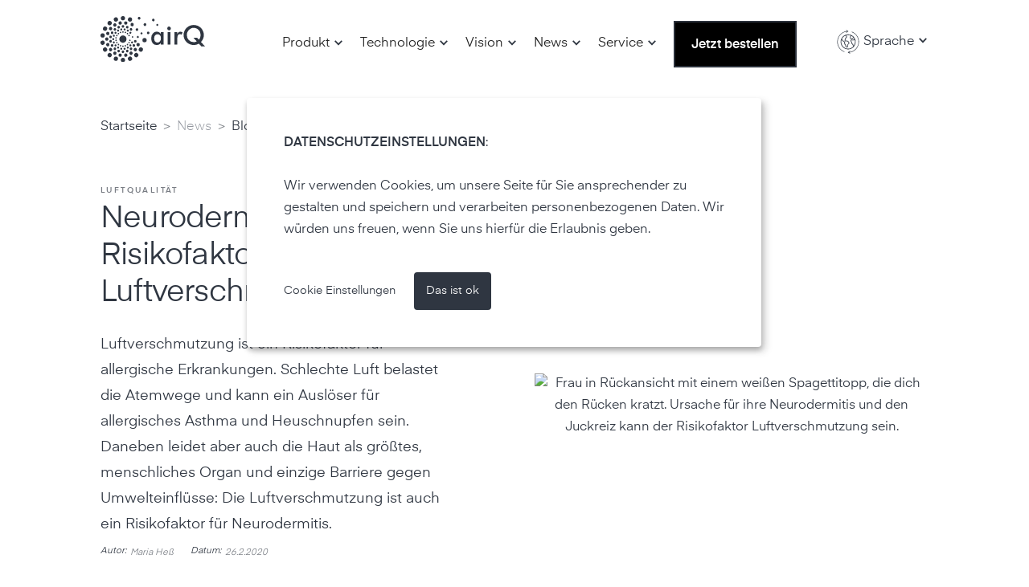

--- FILE ---
content_type: text/html; charset=utf-8
request_url: https://www.air-q.com/blog/neurodermitis-und-der-risikofaktor-luftverschmutzung
body_size: 22181
content:
<!DOCTYPE html><!-- Last Published: Thu Jan 29 2026 08:21:05 GMT+0000 (Coordinated Universal Time) --><html data-wf-domain="www.air-q.com" data-wf-page="64ec7fd7791c33e8614cc3b8" data-wf-site="5bd9feee2fb42232fe1d0196" lang="de" data-wf-collection="64ec7fd7791c33e8614cc453" data-wf-item-slug="neurodermitis-und-der-risikofaktor-luftverschmutzung"><head><meta charset="utf-8"/><title>Neurodermitis: Luftverschmutzung ist Risikofaktor</title><meta content="Neurodermitis: Wie lässt sich die Haut vor dem Risikofaktor Luftverschmutzung schützen? Auch Temperatur und Luftfeuchtigkeit haben Auswirkungen die Gesundheit." name="description"/><meta content="Neurodermitis: Luftverschmutzung ist Risikofaktor" property="og:title"/><meta content="Neurodermitis: Wie lässt sich die Haut vor dem Risikofaktor Luftverschmutzung schützen? Auch Temperatur und Luftfeuchtigkeit haben Auswirkungen die Gesundheit." property="og:description"/><meta content="https://cdn.prod.website-files.com/5bde18f9327a5bd1624c0efa/5e563d30af06f47a9e61d1e9_Neurodermitis-und-Risikofaktor-Luft.avif" property="og:image"/><meta content="Neurodermitis: Luftverschmutzung ist Risikofaktor" property="twitter:title"/><meta content="Neurodermitis: Wie lässt sich die Haut vor dem Risikofaktor Luftverschmutzung schützen? Auch Temperatur und Luftfeuchtigkeit haben Auswirkungen die Gesundheit." property="twitter:description"/><meta content="https://cdn.prod.website-files.com/5bde18f9327a5bd1624c0efa/5e563d30af06f47a9e61d1e9_Neurodermitis-und-Risikofaktor-Luft.avif" property="twitter:image"/><meta property="og:type" content="website"/><meta content="summary_large_image" name="twitter:card"/><meta content="width=device-width, initial-scale=1" name="viewport"/><meta content="i8f7eOu0Mtgd4t9XATkUE0A_48QO3Frs0AeoOZQ2Pag" name="google-site-verification"/><link href="https://cdn.prod.website-files.com/5bd9feee2fb42232fe1d0196/css/air-q.webflow.shared.15af3c12b.min.css" rel="stylesheet" type="text/css" integrity="sha384-Fa88Er5Un953otNxXB6TWpLRE6LSKg81jCgOhoebLd31HQHYVmugJLu3zT3Uypvp" crossorigin="anonymous"/><link href="https://cdn.prod.website-files.com/5bd9feee2fb42232fe1d0196/css/air-q.webflow.64ec7fd7791c33e8614cc3b8-519ed2639.min.css" rel="stylesheet" type="text/css" integrity="sha384-HszGeeD7By+HHt3pSZ+1EBY9cSuvkCZeMo/Re1QrvWoWCOdURPUB7n/sfVO9qqih" crossorigin="anonymous"/><script type="text/javascript">!function(o,c){var n=c.documentElement,t=" w-mod-";n.className+=t+"js",("ontouchstart"in o||o.DocumentTouch&&c instanceof DocumentTouch)&&(n.className+=t+"touch")}(window,document);</script><link href="https://cdn.prod.website-files.com/5bd9feee2fb42232fe1d0196/5c0eb96cb6a5e95988d99dff_airq-fav.png" rel="shortcut icon" type="image/x-icon"/><link href="https://cdn.prod.website-files.com/5bd9feee2fb42232fe1d0196/5c0ebbe7174431ac3ebfbbd8_airq-social-fav.jpg" rel="apple-touch-icon"/><link href="rss.xml" rel="alternate" title="RSS Feed" type="application/rss+xml"/><!-- dynamische favicons passendes script im footer 
<link rel="icon" type="image/png href="https://cdn.prod.website-files.com/5bd9feee2fb42232fe1d0196/683ef949bb8214ac0f1fb696_air-Q%20favicon_grey_192.png" id="favicon">


<link rel="icon" type="image/png" href="https://cdn.prod.website-files.com/5bd9feee2fb42232fe1d0196/683ef94916ceade850bf7bfb_air-Q%20favicon_white_192.png" media="(prefers-color-scheme: dark)">
<link rel="icon" type="image/png" href="https://cdn.prod.website-files.com/5bd9feee2fb42232fe1d0196/683ef949bb8214ac0f1fb696_air-Q%20favicon_grey_192.png" media="(prefers-color-scheme: light)">-->


<!-- MS Bing verification -->
<meta name="msvalidate.01" content="2161A59F7C197979C6CEA00092615F35" />


<!-- Linguana verification -->
<meta name="linguana-site-verification" content="cP7SRF6eGctM9WxFt835"/>


<script src="https://ajax.googleapis.com/ajax/libs/jquery/3.5.1/jquery.min.js"></script>

<!-- Klaro CDN -->
<script defer="" type="text/javascript" src="https://cdn.kiprotect.com/klaro/v0.7.18/klaro.js"></script>
<link type="text/css" href="https://cdn.kiprotect.com/klaro/v0.7/klaro.css">
<!-- End Klaro CDN -->

<!-- Weglot Integration -->
<link rel="alternate" hreflang="de" href="https://www.air-q.com">
<link rel="alternate" hreflang="en" href="https://en.air-q.com">
<link rel="alternate" hreflang="fr" href="https://fr.air-q.com">
<link rel="alternate" hreflang="es" href="https://es.air-q.com">
<script type="text/javascript" src="https://cdn.weglot.com/weglot.min.js"></script>
<script>
    Weglot.initialize({
        api_key: 'wg_cf30c5baae4d3bee46bd4ba39754e4408',
		hide_switcher: 'true'
    });

</script>


<style>
  body{
  	lang: de;
  }
  p, .blog-title{
  	-ms-hyphens: auto;
    -webkit-hyphens: auto;
    hyphens: auto;
  }





  /* cookie consent css */

  	.cm-btn-danger:not(.cm-btn-decline) {
  		display: none;
  	}

  	.klaro .cookie-modal p, .klaro .cookie-modal strong, .klaro .cookie-modal h1, .klaro .cookie-modal h2, .klaro .cookie-modal ul, .klaro .cookie-modal li, .klaro .context-notice p, .klaro .context-notice strong, .klaro .context-notice h1, .klaro .context-notice h2, .klaro .context-notice ul, .klaro .context-notice li, .klaro .cookie-notice p, .klaro .cookie-notice strong, .klaro .cookie-notice h1, .klaro .cookie-notice h2, .klaro .cookie-notice ul, .klaro .cookie-notice li {
  		color: #2f3641!important;
  	}


  	.klaro .cookie-modal .cm-modal .hide svg {
  		stroke: #2f3641!important;
  	}

    a.cm-link.cn-learn-more {
        color: #2f3641!important;
      	border-bottom: none!important;
    }

    .cm-link.cn-learn-more:hover {
        text-decoration: underline!important;
    }

    .cookie-notice {
        background: white!important;
      	padding: 0.25rem 1.5rem!important;
    }

    .cm-btn {
        padding: 0.5rem 0.8125rem!important;
        }

    .cm-btn-danger {
      	font-weight: 300!important;
        margin-right: 1rem!important;
        background: white!important;
        border: 2px solid #2f3641!important;
      	color: #2f3641!important
        }

    .cm-btn-danger:hover {
        background: #2f3641!important;
        border: 2px solid #2f3641!important;
        color: white!important;
        }

    .cm-btn-success {
      	font-weight: 400!important;
        background: #2f3641!important;
        border: 2px solid #2f3641!important;
        color: white!important;
        }

    .cm-btn-success:hover {
        background: white!important;
        border: 2px solid #2f3641!important;
        color: #2f3641!important;
        }

  	.cm-switch>div {
    	min-height: 5rem!important;
    }

    .cm-powered-by {
    	display: none!important;
    }

  	.cm-modal.cm-klaro {
  		background: white!important;
  	}

 	.cm-header>p>span>a {
  		color: #2f3641!important;
        <!--text-decoration: underline!important; -->
 	 }

  	.cm-caret>a {
  		color: #2f3641!important;
        <!--text-decoration: underline!important; -->
  	}

  	@media screen and (max-width: 1023px) {

  	a.cm-link.cn-learn-more {
        max-width: 12 rem;
    }

    .cookie-notice {
      	padding: 1rem 1.5rem!important;
    }

  }

  	@media screen and (max-width: 530px) {

  	.klaro .cookie-modal .cm-modal .cm-footer-buttons {
        flex-flow: column!important;
    }

      .cm-footer-buttons button {
      	margin-bottom: 1rem;
      }

    }

  @media screen and (max-width: 370px) {

    .cm-btn-danger {
    	text-align: left!important;
    }

  }


  .klaro .cookie-notice:not(.cookie-modal-notice) .cn-body .cn-ok {
    	margin-top: 2rem!important;
    	display: flex!important;
    	flex-flow: row!important;
    	justify-content: left!important;
    	align-items: baseline!important;
    }

    .klaro .cookie-notice:not(.cookie-modal-notice) .cn-body .cn-learn-more {
    	flex-grow: 0!important;
    }

    .cm-btn-danger {
    	font-weight: 300!important;
    	margin-right: 1rem!important;
    	background: transparent!important;
    	border: none!important;
    	color: #2f3641!important;
    }

    .cm-btn-danger:hover {
    	font-weight: 300!important;
    	margin-right: 1rem!important;
    	background: transparent!important;
    	border: none!important;
    	color: #2f3641!important;
        text-decoration: underline!important;
        opacity: 0.65!important;
    }


  @media screen and (min-width: 1024px) {

    .klaro .cookie-notice:not(.cookie-modal-notice) {
      	right: 26%!important;
      	bottom: 40%!important;
        min-width: 33rem!important;
      	max-width: 50%!important;
      	min-height: 15rem!important;
    }

    .cookie-notice {
    	padding: 2rem 2rem!important;
    }

    .klaro .cookie-notice:not(.cookie-modal-notice) .cn-body .cn-buttons button.cm-btn {
    	margin-top: 0!important;
    }

  }

  @media screen and (min-width: 768px) and (max-width: 1023px) {

    .klaro .cookie-notice:not(.cookie-modal-notice) {
    	width: 65%!important;
    	bottom: 50%!important;
    	right: 18%!important;
    	border-radius: 4px!important;
    	box-shadow: 0 4px 6px 0 rgb(0 0 0 / 20%), 5px 5px 10px 0 rgb(0 0 0 / 19%);
    }

    .klaro .cookie-notice:not(.cookie-modal-notice) .cn-body .cn-buttons button.cm-btn {
    	margin-top: 0!important;
    }

  }

   @media screen and (max-width: 520px) {

    .klaro .cookie-notice:not(.cookie-modal-notice) .cn-body .cn-ok {
     	margin-top: 1rem!important;
    	display: flex!important;
    	flex-flow: column!important;
    	justify-content: left!important;
    	align-items: baseline!important;
    }

    .klaro .cookie-notice:not(.cookie-modal-notice) .cn-body .cn-ok a, .klaro .cookie-notice:not(.cookie-modal-notice) .cn-body .cn-ok div {
     	margin-top: 0.5em;
    	display: flex;
    	flex-flow: column;
     }

     .cm-btn-danger {
     	padding: 0!important;
       	margin-top: -0.5rem!important;
     }

     .cm-btn-success {
    	margin-top: 1rem!important;
    }


  }

  @media screen and (min-width: 506px) {
    .cn-buttons .cm-btn-success {
    	margin-left: 1rem;
    }
  }

  /* end cookie consent css */


  /* language switch css */

  .nav_wrapper-v3 .wg-button-1-text-lang1 {
  		color: black;
  }

  .nav_wrapper-v3 .wg-button-1-text-lang2 {
  		color: black;
  }

  @media screen and (max-width: 991px) {
   .wg-button-1-text-lang2,.wg-button-1-text-lang1 {
    	color: white;
    }
  }

  /* language switch css */

  /* nav spacing issue css */

  @media screen and (min-width: 992px) and (max-width: 1100px) {

    .nav-main-desktop-v2 {
    	padding: 0rem 2rem;
    }

    .main-nav_wrapper .btn_contact {
    	padding: 0.75rem 1rem;
    }

  }




</style>



<style>
@media screen and (min-width: 992px) and (max-width: 1250px) {
  .section_start, .section_wrapper, .nav-main-desktop, .section_start-subpage{
    padding-left: 60px;
    padding-right: 60px;
  }
  .section-flex_1st-col{
    padding-left: 60px;
  }
  .slider-content__wrapper{
    padding-left: 60px;
    padding-right: 60px;
  }
  .section-img__wrapper{
    width: 60%;
  }
 }

  @media screen and (min-width: 1770px) {
  	.product__wrapper{
    	top: 1500px;
  	}
    h1.claim-first, h1.claim-sec{
    	font-size: 80px !important;
    	line-height:84px !important;
    }
    .product__excerpt{
    	font-size: 36px;
      	line-height: 53px;

    }

 }

@media screen and (max-width: 479px) {
  .subst__wrapper.h3.black{
    max-width: 75%;
  }
 }


  /* override interaction css */
  @media screen and (max-width: 992px) {
    .dropdown-text.desktop,.icon-4.desktop.w-icon-dropdown-toggle,.dropdown-text.js--weglot-dd-text,.dd-icon--white.w-icon-dropdown-toggle  {
    	color: white!important;
    }
  }
  /* end override interaction css */

</style>


    <script type="application/ld+json">
    {
      "@context": "https://schema.org",
      "@type": "NewsArticle",
      "headline": "Neurodermitis und der Risikofaktor Luftverschmutzung ",
      "image": "https://cdn.prod.website-files.com/5bde18f9327a5bd1624c0efa/5e563d30af06f47a9e61d1e9_Neurodermitis-und-Risikofaktor-Luft.avif",
      "datePublished": "Feb 12, 2025",
      "dateModified": "Feb 12, 2025",
      "author": [{
          "@type": "Person",
          "name": "Maria Heß",
          "url": ""
         }]
    }
    </script></head><body><div class="nav_wrapper-v3"><div data-animation="over-right" class="navbar-2 w-nav" data-easing2="ease" data-easing="ease" data-collapse="medium" role="banner" data-no-scroll="1" data-duration="400" data-doc-height="1"><div class="nav-main-desktop-v2 w-clearfix"><a href="/" class="brand-v2 w-clearfix w-nav-brand"><img src="https://cdn.prod.website-files.com/5bd9feee2fb42232fe1d0196/5bdf6c53350e8ed3472ff5bd_airq-logo-grey.svg" alt="air-Q Luftqualität Messgerät Logo" class="header_logo"/></a><a href="https://shop.air-q.com/air-Q-kaufen" class="shopping-cart-heder-link1 w-nav-brand"><img src="https://cdn.prod.website-files.com/5bd9feee2fb42232fe1d0196/624f366cf5d487445b800ae6_warenkorb_mitkreis.svg" alt="air-Q Luftqualität Messgerät Logo" class="shopping-cart-logo1"/></a><nav role="navigation" class="nav-menu-black w-clearfix w-nav-menu"><img src="https://cdn.prod.website-files.com/5bd9feee2fb42232fe1d0196/5bdf69b3d25a5c193eeb78d9_airq-logo-white.svg" alt="air-Q Luftqualität Messgerät Logo" class="header_logo-overlaymenu1-dark-menu"/><div class="main-nav_wrapper w-clearfix"><div data-hover="false" data-delay="20" class="dropdown_mainmenu w-dropdown"><div class="dropdown-toggle w-dropdown-toggle"><div class="icon-4 w-icon-dropdown-toggle"></div><div class="dropdown-text">Produkt</div></div><nav class="dropdown-list w-dropdown-list"><a href="/produkt" class="dropdownlink last w-dropdown-link">Überblick</a><div class="menu-separator1"></div><div class="menu--wrapper-title"><div class="menu-sub-title">Produkte / Leistungen</div></div><a href="/produktvarianten" class="dropdownlink w-dropdown-link">air-Q Varianten</a><a href="/individual-airq" class="dropdownlink w-dropdown-link">air-Q individualisieren</a><div class="menu--wrapper invisible"><a href="/vorbestellen-air-q-radon" class="dropdownlink rechts-weniger einger-ckt material-icon schmal w-dropdown-link">subdirectory_arrow_right</a><a href="/vorbestellen-air-q-radon" class="dropdownlink rechts-weniger weniger-abstand-links schmal w-dropdown-link">air-Q radon</a><a href="/vorbestellen-air-q-radon" class="dropdown-link-wrappericon1 w-inline-block"><img src="https://cdn.prod.website-files.com/5bd9feee2fb42232fe1d0196/6420b6b57e674a0441e6d990_neu.svg" alt="air-Q on Facebook" class="submenu-icon-neu2 kleiner"/></a></div><a href="/service/raumluftanalyse-ubersicht" class="dropdownlink w-dropdown-link">Raumluftanalyse</a><a href="/view-products" class="dropdownlink last w-dropdown-link">View Dashboards</a><div class="menu-separator1"></div><div class="menu--wrapper-title"><div class="menu-sub-title">Kunden</div></div><a href="/kunden" class="dropdownlink w-dropdown-link">Für Zuhause</a><a href="/geschaeftskunden" class="dropdownlink last w-dropdown-link">Für Unternehmen</a><div class="menu-separator1"></div><div class="menu--wrapper-title"><div class="menu-sub-title">Funktionen</div></div><div class="menu--wrapper"><a href="/air-q-app" class="dropdownlink rechts-weniger w-dropdown-link">Smartphone App</a><a href="/air-q-app" class="dropdown-link-wrappericon1 w-inline-block"><img src="https://cdn.prod.website-files.com/5bd9feee2fb42232fe1d0196/645ea4f06ad3112aabc37d02_air-Q%20Smartphone%202.svg" alt="air-Q on Facebook" class="submenu-icon-neu2"/></a></div><div class="menu--wrapper"><a href="/air-q-web-app" class="dropdownlink rechts-weniger w-dropdown-link">Web-App</a><a href="/air-q-web-app" class="dropdown-link-wrappericon1 w-inline-block"><img src="https://cdn.prod.website-files.com/5bd9feee2fb42232fe1d0196/645ea4aa61f866127fb7bd35_air-Q%20Cloud.svg" alt="air-Q on Facebook" class="submenu-icon-neu2"/></a></div><a href="/funktionen/smarte-alarme" class="dropdownlink w-dropdown-link">Smarte Alarme</a><a href="/funktionen/smart-home-standards" class="dropdownlink w-dropdown-link">Smart Home</a><a href="/produktfunktionen" class="dropdownlink last w-dropdown-link">Premium Funktionen</a><div class="menu-separator1"></div></nav></div><div data-hover="false" data-delay="20" class="dropdown_mainmenu w-dropdown"><div class="dropdown-toggle w-dropdown-toggle"><div class="icon-4 w-icon-dropdown-toggle"></div><div class="dropdown-text">Technologie<br/></div></div><nav class="dropdown-list w-dropdown-list"><a href="/technologie" class="dropdownlink w-dropdown-link">Mehr zur Technik</a><a href="/technologie-radonmodul" class="dropdownlink w-dropdown-link">Radon Sensormodul</a><div class="menu-separator1"></div><a href="/messwerte" class="dropdownlink w-dropdown-link">Sensoren / Messwerte</a><a href="/grenzwerte" class="dropdownlink w-dropdown-link">Übersicht Grenzwerte</a><a href="/gesundheit-und-leistung-der-luftqualitaet" class="dropdownlink w-dropdown-link">air-Q Gesundheits-Indizes</a><a href="/air-q-rechner-ubersicht" class="dropdownlink w-dropdown-link">air-Q Online Rechner</a><div class="menu-separator1"></div><a href="/zertifizierung" class="dropdownlink w-dropdown-link">Zertifizierung mit air-Q</a><div class="menu-separator1"></div><a href="https://www.air-q.com/technologie#spezifikationen" class="dropdownlink w-dropdown-link">Datenblatt</a></nav></div><div data-hover="false" data-delay="20" class="dropdown_mainmenu w-dropdown"><div class="dropdown-toggle w-dropdown-toggle"><div class="icon-4 w-icon-dropdown-toggle"></div><div class="dropdown-text">Vision</div></div><nav class="dropdown-list w-dropdown-list"><a href="/ueber-uns" class="dropdownlink w-dropdown-link">Über uns</a><a href="/nachhaltigkeit-und-qualitaet" class="dropdownlink w-dropdown-link">Nachhaltigkeit</a><a href="/reparierbarkeit" class="dropdownlink w-dropdown-link">Reparierbarkeit</a></nav></div><div data-hover="false" data-delay="20" class="dropdown_mainmenu w-dropdown"><div class="dropdown-toggle w-dropdown-toggle"><div class="icon-4 w-icon-dropdown-toggle"></div><div class="dropdown-text">News<br/></div></div><nav class="dropdown-list w-dropdown-list"><a href="/produkttests" class="dropdownlink w-dropdown-link">Produkttests &amp; Erfahrungen</a><a href="/blog" class="dropdownlink w-dropdown-link">Blog</a><a href="/newsletter" class="dropdownlink w-dropdown-link">Newsletter</a><div class="menu-separator1 invisible"></div><a href="/allianz-fuer-gute-luftqualitaet-im-schlafzimmer" class="dropdownlink invisible w-dropdown-link">Projekt: Schlafzimmerluft</a><a href="/allianz-fuer-gute-luftqualitaet-im-buero" class="dropdownlink invisible w-dropdown-link">Projekt: Büroluft</a><div class="menu-separator1"></div><a href="/use-cases" class="dropdownlink w-dropdown-link">Use Cases</a><div class="menu-separator1"></div><a href="/social-media" class="dropdownlink w-dropdown-link">air-Q auf Social Media</a><a href="https://www.facebook.com/AirQ.Sensor/" target="_blank" class="dropdown-link invisible w-inline-block"><p class="dropdownlink-text">Facebook</p><img src="https://cdn.prod.website-files.com/5bd9feee2fb42232fe1d0196/603fe674372b1a51e74e7382_Facebook.svg" alt="air-Q on Facebook" class="submenu-icon"/></a><a href="https://www.instagram.com/airq.sensor/" target="_blank" class="dropdown-link invisible w-inline-block"><p class="dropdownlink-text">Instragram</p><img src="https://cdn.prod.website-files.com/5bd9feee2fb42232fe1d0196/5c8a713735905d7b6264f14b_instagram-neu.svg" alt="air-Q on Instagram" class="submenu-icon"/></a><a href="https://twitter.com/airq_sensor" target="_blank" class="dropdown-link invisible w-inline-block"><p class="dropdownlink-text">Twitter</p><img src="https://cdn.prod.website-files.com/5bd9feee2fb42232fe1d0196/5d5c3a2d8993c7923641f85c_twitter.svg" alt="air-Q on Twitter" class="submenu-icon"/></a><a href="https://www.youtube.com/channel/UCKLd8eFQwu-YkkKMJWIbwEg/" target="_blank" class="dropdown-link invisible w-inline-block"><p class="dropdownlink-text">Youtube</p><img src="https://cdn.prod.website-files.com/5bd9feee2fb42232fe1d0196/5d5c3a946b9318063fecd7c2_youtube.svg" alt="air-Q on youtube" class="submenu-icon"/></a></nav></div><div data-hover="false" data-delay="20" class="dropdown_mainmenu last w-dropdown"><div class="dropdown-toggle w-dropdown-toggle"><div class="icon-4 w-icon-dropdown-toggle"></div><div class="dropdown-text">Service<br/></div></div><nav class="dropdown-list w-dropdown-list"><a href="/search?query=air-q" class="dropdownlink w-dropdown-link">Globale Suche</a><div class="menu-separator1"></div><a href="/kontakt" class="dropdownlink w-dropdown-link">Kontakt</a><a href="/faq" class="dropdownlink w-dropdown-link">FAQs</a><a href="https://support.air-q.com" target="_blank" class="dropdownlink w-dropdown-link">Support Portal</a><a href="https://forum.air-q.com" target="_blank" class="dropdownlink w-dropdown-link">Forum</a><a href="/documents" class="dropdownlink w-dropdown-link">Downloads</a><div class="menu-separator1"></div><a href="/erste-schritte" class="dropdownlink w-dropdown-link">Erste Schritte</a><a href="https://my.air-q.com/" target="_blank" class="dropdownlink w-dropdown-link">air-Q Cloud</a></nav></div><a href="https://shop.air-q.com/air-Q-kaufen?pk_campaign=kaufen button website&amp;pk_source=Website&amp;pk_medium=buttons&amp;pk_content=button&amp;pk_group=website-jetzt-bestellen" class="btn_contact black cta w-button">Jetzt bestellen</a><div class="weglot__wrapper"><div data-hover="false" data-delay="0" data-w-id="b068934c-2f6f-710f-a4f9-3e865d74541b" class="w-dropdown"><div class="dropdown-toggle white has--margin-left nebeneinander w-dropdown-toggle"><img src="https://cdn.prod.website-files.com/5bd9feee2fb42232fe1d0196/6246f96592563f479d7dcd3b_sprach-umschalter_schwarz.svg" loading="lazy" alt="" class="globus-dunkel-sprache1"/><img src="https://cdn.prod.website-files.com/5bd9feee2fb42232fe1d0196/6246f968ff60cf008437bcbb_sprach-umschalter_weiss.svg" loading="lazy" alt="" class="globus-hell-sprache1-copy"/><div class="dropdown-language-text1">Sprache</div><div class="dd-icon--white-sprache1 invisible w-icon-dropdown-toggle"></div><div class="icon-4 mehr-abstandoben w-icon-dropdown-toggle"></div></div><nav class="dropdown-list w-dropdown-list"><a href="#" id="btn-de" class="dropdownlink w-dropdown-link">Deutsch</a><a href="#" id="btn-en" class="dropdownlink w-dropdown-link">English</a><a href="#" id="btn-fr" class="dropdownlink w-dropdown-link">Français</a><a href="#" id="btn-es" class="dropdownlink w-dropdown-link">Español</a></nav></div></div></div></nav><div class="menu-button w-nav-button"><div class="toggel-bg"><div class="toggel_wrapper"><div class="toggel_1"></div><div class="toggel_2"></div><div class="toggel_3"></div></div></div></div></div></div></div><div class="w-layout-grid section_start-subpage flex-vertical linie"><div class="breadcrumb__wrapper margin-top"><a href="/" class="breadcrumb-link">Startseite</a><p class="breadcrumb-spacer">&gt;</p><p class="breadcrumb-link current">News</p><p class="breadcrumb-spacer">&gt;</p><a href="/blog" class="breadcrumb-link">Blog</a><p class="breadcrumb-spacer">&gt;</p><a href="/blog/neurodermitis-und-der-risikofaktor-luftverschmutzung" aria-current="page" class="link-block-17 w-inline-block w--current"><p class="breadcrumb-link current-link">Neurodermitis und der Risikofaktor Luftverschmutzung </p></a></div><div class="section_content-header-blog1 abstandunten"><div class="w-layout-grid grid-_blogtop"><img width="565" id="w-node-_950acd1d-ac4d-bd45-0d75-9587813faba1-614cc3b8" title="Luftqualität-Blog von air-Q über die Auswirkungen schlechter Luft auf Gesundheit, Leistungsfähigkeit und Produktivität." src="https://cdn.prod.website-files.com/5bde18f9327a5bd1624c0efa/5e563d30af06f47a9e61d1e9_Neurodermitis-und-Risikofaktor-Luft.avif" alt="Frau in Rückansicht mit einem weißen Spagettitopp, die dich den Rücken kratzt. Ursache für ihre Neurodermitis und den Juckreiz kann der Risikofaktor Luftverschmutzung sein." sizes="(max-width: 767px) 100vw, 565px" srcset="https://cdn.prod.website-files.com/5bde18f9327a5bd1624c0efa/5e563d30af06f47a9e61d1e9_Neurodermitis-und-Risikofaktor-Luft-p-500.avif 500w, https://cdn.prod.website-files.com/5bde18f9327a5bd1624c0efa/5e563d30af06f47a9e61d1e9_Neurodermitis-und-Risikofaktor-Luft.avif 1000w" class="image-42"/><div id="w-node-_33606043-257d-cbdf-fd68-41595afbdc3d-614cc3b8" class="intro__wrapper blog"><div class="blog__post-cat">Luftqualität</div><h1 class="h2-left blog-title">Neurodermitis und der Risikofaktor Luftverschmutzung </h1><p class="blog__short-descr">Luftverschmutzung ist ein Risikofaktor für allergische Erkrankungen. Schlechte Luft belastet die Atemwege und kann ein Auslöser für allergisches Asthma und Heuschnupfen sein. Daneben leidet aber auch die Haut als größtes, menschliches Organ und einzige Barriere gegen Umwelteinflüsse: Die Luftverschmutzung ist auch ein Risikofaktor für Neurodermitis. </p><div class="autor-element"><div class="text-block-13 author-tag"><em class="italic-text">Autor:</em></div><p class="author">Maria Heß</p><div class="text-block-13-copy tag"><em class="italic-text">Datum:</em></div><p class="author">26.2.2020</p></div><div id="HTML-Embed-facebook-sharer" class="html-embed-facebook-sharer w-embed"><a target="popup" onclick="window.open
  ('', 'popup', 'width=580,height=360,scrollbars=no, toolbar=no,status=no, resizable=yes,menubar=no,location=no,directories=no,top=10,left=10')" href="https://facebook.com/sharer/sharer.php?u=https://www.air-q.com/blog/neurodermitis-und-der-risikofaktor-luftverschmutzung" target="_blank" style="border: none">
	<div>
  	<button type="submit" style="padding:0px; ">
      <div 	class="fb-btn" 
      			style="text-decoration: none; background-color:#385898; padding:5px; font-size:13px; font-weight: 600; letter-spacing:1px; color: #fff; width: 98px; border-radius:3px">
         <span>
           <img class="img" 
           			style="vertical-align:middle; margin-top:-3px;" 
                src="https://cdn.prod.website-files.com/5bd9feee2fb42232fe1d0196/63696e4f22f7622c142c3120_facebook_white.svg" 
                alt="FB" width="16px" height="16px">
         </span>
         <span 	class="fb-btn__title" 
         				style="vertical-align:middle; padding-left:3px; padding-top:2px; ">
                Share</span>
       </div>
     </button>
  </div>
  </a></div></div></div></div></div><header class="section_content32"><div class="padding-global"><div class="container-large"><div class="padding-section-large"><div class="content32_component"><div id="w-node-_44a9ca13-feda-3908-ea60-589d1988b43d-614cc3b8" class="content32_content abstandunten"><div class="blogpost__wrapper"><article class="rich-text-block-blog-main w-richtext"><p>Unter Neurodermitis (atopisches Exzem, atopische Dermatitis) versteht man eine chronische und entzündliche Krankheit der Haut, die schubweise auftritt, also chronisch-rezidivierend ist. Typisches Merkmal eines Neurodermitis-Schubs ist quälender Juckreiz, bei Erwachsenen insbesondere von Kopfhaut, Gesicht und Händen. </p><p>Etwa 15 Prozent der Kinder in Deutschland und zwei bis vier Prozent der Erwachsenen müssen mit der atopischen Dermatitis im Alltag zurecht kommen. Im Laufe des Lebens verändert sich die Ausprägung des Ekzems und variiert im Erscheinungsbild. Die meisten Betroffenen erkranken innerhalb ihres ersten Lebensjahres an Neurodermitis.</p><h2>Neurodermitis: Symptome des atopischen Ekzems</h2><p>Gemeinsam mit <a href="https://www.air-q.com/blog/allergisches-asthma-definition-symptome-ursachen-therapie">allergischen Asthma bronchiale</a> und <a href="https://www.air-q.com/blog/luft-heuschnupfen-definition-diagnose-symptome-behandlung">allergischem Schnupfen</a> ist Neurodermitis Teil des medizinischen Formenkreises der atopischen Erkrankungen. Atopie bezeichnet die genetisch bedingte Neigung zu körperlichen Überempfindlichkeitsreaktionen auf gewöhnlich harmlose Substanzen. Dabei führt die krankhaft erhöhte Bildung des Antikörpers Immunglobulin E (IgE) beim Erstkontakt mit Umweltstoffen bei späterem, erneutem Kontakt zu allergischen Reaktionen. </p><p>Die Haut ist das größte Organ des Menschen. Sie bietet eine besonders große Fläche für Kontakt der Allergene mit dem Körper. Die Haut der Neurodermitis-Betroffenen kann nicht mehr als Barriere zur Abwehr von Luftverschmutzung und anderer Umwelteinflüsse dienen. Diese Barrierefunktion ist gestört und die Haut besonders empfindlich. </p><p><strong>Zu den Symptomen des atopischen Ekzems zählen:</strong></p><ul role="list"><li>Trockene Haut -&gt; Die Haut spannt, fühlt sich rau an und kann schuppig wirken.</li><li>Juckreiz -&gt; Schon durch geringe Reizungen kann ein starker Juckreiz ausgelöst werden, der sich häufig am Abend und in der Nacht verstärkt. Durch den Reflex des Kratzens wird das Jucken verstärkt und die Haut verletzt.</li><li>Entzündungen, Rötungen und Veränderungen der Haut -&gt; Auftretende Ekzeme können sich als Rötungen, Schwellungen, Bläschen sowie nässenden Hautveränderungen und Krustenbildung zeigen. Austrocknung und Juckreiz führen neben Entzündungen im Zeitverlauf zu Veränderungen der Hautschicht (Verdickung der Epidermis, vergrößerte Furchen bis hin zu tiefen Einrissen, Bildung von dunkleren oder helleren Hautpartien).</li></ul><figure style="padding-bottom:56.206088992974244%" class="w-richtext-align-fullwidth w-richtext-figure-type-video"><div><iframe allowfullscreen="true" frameborder="0" scrolling="no" src="https://www.youtube.com/embed/lOPW_6ub-Vc" title="Was ist Neurodermitis und wie kann man sie behandeln?"></iframe></div></figure><p><strong>Neurodermitis-Betroffene</strong> müssen dazu mit weiteren Komplikationen rechnen. Die durch Kratzen beschädigte Haut kann sogenannte Superinfektionen nach sich ziehen, bei denen Viren, Bakterien oder Pilze durch die Wunden eindringen und die Beschwerden verschlimmern. Bakterielle Infektionen können Schmerzen und Fieber verursachen. Die für die meisten Menschen harmlosen Herpesviren können bei Neurodermitis-Betroffenen zu Herpesekzemen führen und im schlimmsten Fall sogar eine Entzündung des Gehirns (Herpes-Enzephalitis) hervorrufen.</p><p>Auch die psychische Belastung als Folge akuter Neurodermitis ist nicht zu unterschätzen. Durch den starken Juckreiz kommt es häufig zu Schlafentzug. Dies führt wiederum zu Konzentrationsproblemen und zu verminderter Leistungsfähigkeit. Die Übermüdung schwächt das Immunsystem, was bei Kindern auch die körperliche Entwicklung beeinträchtigen und insgesamt die Symptome des atopischen Ekzems noch verstärken kann. </p><p>Da für die meisten Menschen nicht erkennbar ist, ob ein Betroffener an Neurodermitis als nicht-ansteckender Krankheit leidet oder im Gegenteil ansteckend ist, fühlen sich Erkrankte mit sichtbaren Rötungen und Ekzemen häufig ausgestoßen. Sie ziehen sich zurück und können im schlimmsten Fall Depressionen entwickeln.</p><h2>Ozon, VOC oder Feinstäube beeinflussen die Haut</h2><p>Die Haut dient als Schutzschild gegenüber schädlichen, chemischen Substanzen wie <a href="https://www.air-q.com/messwerte/ozon">Ozon</a> oder <a href="https://www.air-q.com/messwerte/voc">flüchtigen organischen Verbindungen</a> sowie physikalischen Schadstoffen, wie z.B. Feinstäuben. Aber die Stoffe können für die Haut dennoch zu verschiedenen Problemen führen. Eher unbedenklich sind Effekte wie braune Flecken oder unregelmäßiger Teint, Austrocknung oder Faltenbildung. Allerdings kann Luftverschmutzung auch schwerwiegende Hautleiden wie Akne, akute und chronische Ekzeme, Schuppenflechte und Rosacea oder gar Hautkrebs bedingen oder gar verursachen. </p><p>Da die Haut ständig Luftschadstoffen ausgesetzt ist, wird ihre Abwehrfähigkeit geschwächt. Dadurch verliert sie ihre Fähigkeit, natürliche Antioxidantien zu bilden. Diese sind dafür zuständig, freie Radikale zu neutralisieren, die sonst den Körperzellen Sauerstoff entziehen. Bildet die Haut zu wenig Antioxidantien, kommt es zum sogenannten oxidativen Stress. Dadurch wird die Regeneration der Haut beeinträchtigt.</p><p>Stickoxide und Schwefeldioxid (<a href="https://www.air-q.com/messwerte/schwefeldioxid">SO₂</a>) haben die Eigenschaft, die UV-Strahlung zu streuen und damit die Belastungsstärke der UV-Strahlen erhöhen. Daneben zerstört Stickstoffdioxid (<a href="https://www.air-q.com/messwerte/stickstoffdioxid">NO₂</a>) den schützenden Feuchtigkeitsfilm, was die Haut reizt und ihre Empfindlichkeit verstärkt. Außerdem bildet Stickstoffdioxid zusammen mit flüchtigen organischen Substanzen bodennahes Ozon (O₃). Dieses steht im Verdacht, die Hautalterung zu beschleunigen und für Faltenbildung sowie Verfärbungen sowie Erschlaffungen verantwortlich zu sein. Flüchtige organische Verbindungen können zudem Hautirritationen und -entzündungen hervorrufen.</p><p>Der in der Luft schwebende Feinstaub kann die Poren verstopfen. Das führt zu Einschränkungen der Hautfunktionen, was wiederum Alterungsprozesse verstärkt und die Elastizität mindert.Zudem docken verschiedenste Allergene an Feinstaubpartikel an und können so allergische Reaktionen der Haut auslösen.</p><figure style="max-width:1500pxpx" class="w-richtext-align-fullwidth w-richtext-figure-type-image"><a href="https://shop.air-q.com/air-Q-kaufen?pk_campaign=Neurodermitis&amp;pk_source=Blog&amp;pk_medium=Blog&amp;pk_content=Neurodermitis&amp;pk_group=Neurodermitis" target="_blank" class="w-inline-block"><div><img src="https://cdn.prod.website-files.com/5bde18f9327a5bd1624c0efa/67a07cc50b49124f3ee65ca6_67a07c5d6acc12a4585f3b27_air-Q_Template_Adcell_120%2520x%252060%2520px_animiert%2520%2520(120%2520x%252050%2520px)%2520(300%2520x%2520250%2520px)%2520(1500%2520x%25201300%2520px).jpeg" loading="lazy" alt=""/></div></a></figure><div class="w-embed"><a href="https://shop.air-q.com/air-Q-kaufen?pk_campaign=Neurodermitis&pk_source=Blog&pk_medium=Blog&pk_content=Neurodermitis&pk_group=Neurodermitis">
<button onclick="track()" type="button" style="color: #C9F6FF;
	margin-left: auto;
	margin-right: auto; display: block;
	border-radius: 0px;
	border: solid 0px #3866A3;
	padding: 14px 24px;
	text-decoration: none;
	cursor: pointer;
	position: relative;
	overflow: hidden;
	//font-weight: bold;
	font-size: 1.10rem;
	color: #2F3641;
	background-color: #C9F6FF;
	vertical-align: middle;">
	<span style="position: relative;
	display: inline-block;">→ Jetzt unsere air-Q Modelle entdecken</span>
</button></a></div><h3>Risikofaktor Luftverschmutzung: Wie lässt sich die Haut schützen?</h3><p>Grundsätzlich ist der Versuch, die Haut vor dem <strong>Risikofaktor Luftverschmutzung</strong> zu schützen, quasi unmöglich. Daher muss es für Neurodermitis-Betroffene insbesondere darum gehen, die Auswirkungen der Erkrankung zu lindern. </p><p>Kosmetika können dazu in den unterschiedlichen Krankheitsphasen beitragen und einer Verschlimmerung entgegen wirken. Bei trockener Haut helfen Feuchtigkeit spendende Cremes, Salben oder Lotionen mit rückfettender Komponente - sie unterstützen die hauteigenen Schutzmechanismen. Häufig werden Stoffe hinzugefügt, die die unterstützende Wirkung noch verbessern. Zu den bekanntesten zählen Harnstoff, Johanniskraut, Hanföl, Zink, Dexpanthenol und Nachtkerzenöl.</p><p>Um bei offenen Stellen Infektionen zu vermeiden, helfen chlorhaltige Salben sowie antibiotische bzw. antimykotische Wirkstoffe. Präparate mit Gerbstoffen werden zur Behandlung nässender Ekzeme genutzt. Zudem gibt es eine große Anzahl entzündungshemmender Salben, die den Juckreiz reduzieren und Entzündungen heilen sollen.</p><p>Welche Präparate im Einzelfall tatsächlich helfen, müssen Betroffene meist selbst testen.</p><p>Um Neurodermitis-Schübe zu verhindern oder die Auswirkungen der Ekzeme zumindest abzumildern, sollten sogenannte Provokationsfaktoren vermieden werden. Dabei spielt die Reduzierung äußerer Reize eine wichtige Rolle. Daher wird angeraten, möglichst auf irritierende oder reizende Textilien, wie z.B. Wolle, sowie auf Weichspüler und geruchsintensive Waschmittel zu verzichten. Wie auch bei den anderen atopischen Erkrankungen wird zudem eine histaminarme Diät empfohlen.</p><figure style="max-width:1920pxpx" class="w-richtext-align-fullwidth w-richtext-figure-type-image"><div><img src="https://cdn.prod.website-files.com/5bde18f9327a5bd1624c0efa/67a079b4ab2ac36d183c341f_6735b95c771ce4eb7225f8e4_5e57afaf9b08f6e877b81069_Eincremen%252520bei%252520Neurodermitis_chezbeate%252520from%252520Pixabay%252520.jpeg" alt="Weiblicher Zeigefinger verteilt Creme auf einer Neurodermitis geplagten Haut mit Ausschlag." loading="lazy"/></div><figcaption>Creme spendet Feuchtigkeit, um Neurodermitis-Symptome zu lindern.</figcaption></figure><h3>Luftqualität kontrollieren - Luftverschmutzung meiden</h3><p>Eine besondere Rolle kommt einer allergenarmen Umgebung zu. Spezielle Bezüge sowie regelmäßige Reinigung der Wohnräume verringern die Belastung durch Hausstaubmilben und somit den Risikofaktor Luftverschmutzung.</p><p>Auch die Kontrolle der Luftqualität kann helfen, allergenbelastete Luft (z.B. durch Pollenflug) frühzeitig zu erkennen und somit deren Auswirkungen zu reduzieren. Aber auch nicht-allergene Schadstoffe, wie Feinstäube, Stickoxide, Ozon, Schwefeldioxid und Kohlenmonoxid können die Haut reizen und somit Schübe verursachen. Daher sollten deren Konzentration ebenfalls ständig überwacht und gegebenenfalls auf ein gesundes Maß reduziert werden.</p><p>Weiterhin haben auch Temperatur und Luftfeuchtigkeit Auswirkungen auf die Hautgesundheit. Trockene Luft trocknet auch die Haut aus und begünstigt dadurch das Entstehen von Ekzemen. Zu hohe Luftfeuchtigkeit dagegen erhöht die Ausbreitung von Hausstaubmilben sowie das Risiko der Schimmelpilzentwicklung, die vom Körper als Allergene wahrgenommen werden können.</p><p>Hitze und damit Schweiß stellen weitere Faktoren dar, die die Haut unnötig reizen können. Zudem stellen Hitze und Lärm eine psychische Belastung dar, die das Immunsystem negativ beeinflussen und dadurch Überreaktionen der Haut begünstigen.</p><figure style="padding-bottom:56.206088992974244%" class="w-richtext-align-fullwidth w-richtext-figure-type-video"><div><iframe allowfullscreen="true" frameborder="0" scrolling="no" src="https://www.youtube.com/embed/ltosEw7mCfU" title="air-Q Produktvideo"></iframe></div></figure><div class="w-embed"><a href="https://shop.air-q.com/air-Q-kaufen?pk_campaign=Neurodermitis&pk_source=Blog&pk_medium=Blog&pk_content=Neurodermitis&pk_group=Neurodermitis">
<button onclick="track()" type="button" style="color: #C9F6FF;
	margin-left: auto;
	margin-right: auto; display: block;
	border-radius: 0px;
	border: solid 0px #3866A3;
	padding: 14px 24px;
	text-decoration: none;
	cursor: pointer;
	position: relative;
	overflow: hidden;
	//font-weight: bold;
	font-size: 1.10rem;
	color: #2F3641;
	background-color: #C9F6FF;
	vertical-align: middle;">
	<span style="position: relative;
	display: inline-block;">→ Jetzt unsere air-Q Modelle entdecken</span>
</button></a></div></article><div class="collection-list-wrapper-11 w-dyn-list"><div class="empty-state-4 w-dyn-empty"></div></div></div></div><div style="background-color:hsla(169, 100.00%, 93.33%, 1.00)" class="cta_banner abandunten"><div class="div-block-2246"><a data-w-id="acb6108c-837b-89eb-e0ab-ee88bab763b9" href="#" class="banner5_close-button w-inline-block"><div class="icon-embed-xsmall w-embed"><svg width="100%" height="100%" viewBox="0 0 32 33" fill="none" xmlns="http://www.w3.org/2000/svg">
<path d="M22.8354 22.864L22.3639 23.3354C22.1036 23.5957 21.6815 23.5957 21.4211 23.3354L16 17.9142L10.5788 23.3353C10.3185 23.5957 9.89638 23.5957 9.63603 23.3353L9.16462 22.8639C8.90427 22.6036 8.90427 22.1815 9.16462 21.9211L14.5858 16.5L9.16462 11.0788C8.90427 10.8185 8.90427 10.3964 9.16462 10.136L9.63602 9.66463C9.89637 9.40428 10.3185 9.40428 10.5788 9.66463L16 15.0858L21.4211 9.66462C21.6815 9.40427 22.1036 9.40427 22.3639 9.66462L22.8354 10.136C23.0957 10.3964 23.0957 10.8185 22.8354 11.0788L17.4142 16.5L22.8354 21.9211C23.0957 22.1815 23.0957 22.6036 22.8354 22.864Z" fill="currentColor"/>
</svg></div></a></div><div class="content32_contributers"><div class="content32_author-image-wrapper"><img loading="lazy" src="https://cdn.prod.website-files.com/5bde18f9327a5bd1624c0efa/6735aa9dec6d694e868e2e2c_7.avif" alt="" class="content32_author-image"/></div><div class="cta_banner_content"><div class="text-weight-semibold text-size-medium abstand">Raumluft selbst überprüfen mit unserem smarten air-Q</div><div class="text-size-small hide-mobile-view abstand">Messen Sie selbst mit unserem Luftmessgerät mit 14 Sensoren aus Deutschland</div><div class="margin-top margin-small"><a href="https://shop.air-q.com/air-Q-kaufen?pk_campaign=Pop_up_blog&amp;pk_source=Blog&amp;pk_medium=Popups&amp;pk_content=allgemeines_popup&amp;pk_group=allgemein" class="button-cta-banner w-button">Jetzt entdecken</a></div></div></div></div></div></div></div></div></header><div class="w-layout-grid section_wrapper-faq-short"><div class="section-flex-wrapper-faq-main1--short1"><div id="w-node-_8179d5c5-5a56-efa5-9cb3-55c3bc25d993-614cc3b8" class="section-flex-wrapper-faq-short1"><div class="w-layout-grid grid_faq"><h2 id="w-node-_8179d5c5-5a56-efa5-9cb3-55c3bc25d995-614cc3b8" class="faq-heading invisible">Allgemeine Fragen</h2><div class="content-wrapper-faq w-container"><div class="collection-list-faq-wrapper collection-item-9 faq-blog w-dyn-list"><div role="list" class="collection-list-header w-dyn-items"><div role="listitem" class="collection-item-9 w-dyn-item"><h2 class="h3-center">Zusammenfassung</h2></div></div></div><div class="collection-list-faq-wrapper collection-item-9 faq-blog w-dyn-list"><div role="list" class="collection-list-10 w-dyn-items"><div role="listitem" class="collection-item-9 w-dyn-item"><div class="accordion-item-faq schmaler1"><div class="faq-item-trigger"><div class="bullet">•</div><div class="faq-title">Was ist Neurodermitis?</div><div class="div-block-2229"><div class="icon accordion-icon">keyboard_arrow_down</div></div></div><div class="faq-item-answer-content mehr-abstand1"><div class="text-block-1127">Neurodermitis, auch atopisches Ekzem genannt, ist eine chronische, entzündliche Hautkrankheit, die schubweise auftritt und durch quälenden Juckreiz, insbesondere an Kopfhaut, Gesicht und Händen, gekennzeichnet ist. Etwa 15% der Kinder und 2-4% der Erwachsenen in Deutschland sind betroffen.</div></div></div></div></div></div><div class="collection-list-faq-wrapper collection-item-9 faq-blog w-dyn-list"><div role="list" class="collection-list-10 w-dyn-items"><div role="listitem" class="collection-item-9 w-dyn-item"><div class="accordion-item-faq schmaler1"><div class="faq-item-trigger"><div class="bullet">•</div><div class="faq-title">Welche Symptome treten bei Neurodermitis auf?</div><div class="div-block-2229"><div class="icon accordion-icon">keyboard_arrow_down</div></div></div><div class="faq-item-answer-content mehr-abstand1"><div class="text-block-1127">Zu den Symptomen gehören trockene Haut, intensiver Juckreiz, Hautentzündungen mit Rötungen, Bläschen und Krustenbildung sowie Hautverdickungen und Einrisse. Kratzen kann zu Infektionen führen, die die Beschwerden verschlimmern.</div></div></div></div></div></div><div class="collection-list-faq-wrapper collection-item-9 faq-blog w-dyn-list"><div role="list" class="collection-list-10 w-dyn-items"><div role="listitem" class="collection-item-9 w-dyn-item"><div class="accordion-item-faq schmaler1"><div class="faq-item-trigger"><div class="bullet">•</div><div class="faq-title">Was sind die Ursachen von Neurodermitis?</div><div class="div-block-2229"><div class="icon accordion-icon">keyboard_arrow_down</div></div></div><div class="faq-item-answer-content mehr-abstand1"><div class="text-block-1127">Neurodermitis ist eine atopische Erkrankung, die durch eine genetische Neigung zu Überempfindlichkeitsreaktionen auf gewöhnlich harmlose Substanzen bedingt ist. Dies führt zu einer gestörten Barrierefunktion der Haut, wodurch sie besonders empfindlich wird.</div></div></div></div></div></div><div class="collection-list-faq-wrapper collection-item-9 faq-blog w-dyn-list"><div role="list" class="collection-list-10 w-dyn-items"><div role="listitem" class="collection-item-9 w-dyn-item"><div class="accordion-item-faq schmaler1"><div class="faq-item-trigger"><div class="bullet">•</div><div class="faq-title">Welche Komplikationen können bei Neurodermitis auftreten?</div><div class="div-block-2229"><div class="icon accordion-icon">keyboard_arrow_down</div></div></div><div class="faq-item-answer-content mehr-abstand1"><div class="text-block-1127">Zu den Komplikationen gehören Superinfektionen durch Viren, Bakterien oder Pilze, die über beschädigte Haut eindringen. Auch psychische Belastungen durch Schlafmangel und Isolation können auftreten.</div></div></div></div></div></div><div class="collection-list-faq-wrapper collection-item-9 faq-blog w-dyn-list"><div class="empty-state-3 w-dyn-empty"><div>No items found.</div></div></div><div class="collection-list-faq-wrapper collection-item-9 faq-blog w-dyn-list"><div class="empty-state-3 w-dyn-empty"><div>No items found.</div></div></div><div class="collection-list-faq-wrapper collection-item-9 faq-blog w-dyn-list"><div role="list" class="collection-list-header-copy w-dyn-items"><div role="listitem" class="collection-item-9 w-dyn-item"><div class="text-block-1138"></div></div></div></div></div></div></div></div></div><div class="w-layout-grid section_wrapper-faq-snippet1"><div class="section-flex-wrapper-faq-main1--short1"><div id="w-node-aab53cfe-1645-766c-5f37-1dfede690b5c-614cc3b8" class="content-wrapper-faq w-container"><div class="w-embed w-script"><script type="application/ld+json">
{
    "@context": "https://schema.org",
    "@type": "FAQPage",
    "mainEntity": [
        {
            "@type": "Question",
            "name": "Was ist Neurodermitis?",
            "acceptedAnswer": {
           			"@type": "Answer",
								"text": "Neurodermitis, auch atopisches Ekzem genannt, ist eine chronische, entzündliche Hautkrankheit, die schubweise auftritt und durch quälenden Juckreiz, insbesondere an Kopfhaut, Gesicht und Händen, gekennzeichnet ist. Etwa 15% der Kinder und 2-4% der Erwachsenen in Deutschland sind betroffen."
            }
        },
        {
            "@type": "Question",
            "name": "Welche Symptome treten bei Neurodermitis auf?",
            "acceptedAnswer": {
                "@type": "Answer",
                "text": "Zu den Symptomen gehören trockene Haut, intensiver Juckreiz, Hautentzündungen mit Rötungen, Bläschen und Krustenbildung sowie Hautverdickungen und Einrisse. Kratzen kann zu Infektionen führen, die die Beschwerden verschlimmern."
            }
        },
        {
            "@type": "Question",
            "name": "Was sind die Ursachen von Neurodermitis?",
            "acceptedAnswer": {
                "@type": "Answer",
                "text": "Neurodermitis ist eine atopische Erkrankung, die durch eine genetische Neigung zu Überempfindlichkeitsreaktionen auf gewöhnlich harmlose Substanzen bedingt ist. Dies führt zu einer gestörten Barrierefunktion der Haut, wodurch sie besonders empfindlich wird."
            	}
        },
        {
            "@type": "Question",
            "name": "Welche Komplikationen können bei Neurodermitis auftreten?",
            "acceptedAnswer": {
                "@type": "Answer",
                "text": "Zu den Komplikationen gehören Superinfektionen durch Viren, Bakterien oder Pilze, die über beschädigte Haut eindringen. Auch psychische Belastungen durch Schlafmangel und Isolation können auftreten."
            }
        },
        {
            "@type": "Question",
            "name": "",
            "acceptedAnswer": {
                "@type": "Answer",
                "text": ""
            }
        },
        {
            "@type": "Question",
            "name": "",
            "acceptedAnswer": {
                "@type": "Answer",
                "text": ""
            }
        }
    ]
}
</script></div></div></div></div><div class="w-layout-grid section_wrapper-blog-schmal grey-light"><div class="section_content blog-content breiter"><div class="w-layout-grid grid-15-copy-copy"><div id="w-node-bd920ad8-d9d0-70ea-05e3-6f684fb39d00-614cc3b8" class="intro__wrapper-copy-112 subst"><div class="newsletter__wrapper_copy"><h3 class="h3-center">Hat Ihnen unser Artikel gefallen?</h3><div class="div-block-19"><div class="form-block-newsletter w-form"><div class="text-block-5-copy"><br/>Dann abonnieren Sie unseren Newsletter:</div><form id="wf-form-airQ-Newsletter" name="wf-form-airQ-Newsletter" data-name="airQ-Newsletter" method="post" action="https://air-q.us12.list-manage.com/subscribe/post?u=d25e081504d8abd728f68b510&amp;amp;id=0ecd57a2ff" class="form-copy" data-wf-page-id="64ec7fd7791c33e8614cc3b8" data-wf-element-id="bd920ad8-d9d0-70ea-05e3-6f684fb39d07" data-turnstile-sitekey="0x4AAAAAAAQTptj2So4dx43e"><div class="signup_wrapper"><input class="text-field-2 w-input" maxlength="256" name="EMAIL-2" data-name="EMAIL 2" placeholder="Ihre Mail-Adresse" type="email" id="EMAIL-2" required=""/><input type="submit" data-wait="Bitte warten..." class="btn_primary-schmal black w-button" value="Absenden"/></div><label class="w-checkbox checkbox_wrapper"><input type="checkbox" name="checkbox-2" id="checkbox-2" data-name="Checkbox 2" required="" class="w-checkbox-input checkbox"/><span for="checkbox-2" class="checkbox-label-copy w-form-label">Ich bestätige die <a href="/datenschutz" target="_blank" class="link-copy">Datenschutzbestimmungen</a></span></label></form><div class="success-message w-form-done"><div class="text-block-15">Vielen Dank! Ihre Anmeldung war erfolgreich.</div></div><div class="error-message w-form-fail"><div>Bei der Anmeldung ist etwas schief gelaufen. Bitte laden Sie die Seite noch einmal und probieren es erneut.</div></div></div><div class="div-block-20"><div class="text-block-5-copy-copy"><br/>Uns gibt es auch hier:</div><div class="social__wrapper-copy1-copy"><a href="https://www.facebook.com/AirQ.Sensor/" target="_blank" class="ic_wrapper-f w-inline-block"><img src="https://cdn.prod.website-files.com/5bd9feee2fb42232fe1d0196/5be99f76abee8d9f149895b0_Faacebook.svg" alt="Facebook" class="image-27"/></a><a href="https://www.instagram.com/airq.sensor/" target="_blank" class="ic_wrapper-f w-inline-block"><img src="https://cdn.prod.website-files.com/5bd9feee2fb42232fe1d0196/5c8a713735905d7b6264f14b_instagram-neu.svg" alt="Instagram" class="image-29"/></a><a href="https://twitter.com/airq_sensor" target="_blank" class="ic_wrapper-f w-inline-block"><img src="https://cdn.prod.website-files.com/5bd9feee2fb42232fe1d0196/67614ddc81d5b189a9843932_X_logo.svg" alt="Twitter" class="image-29"/></a><a href="https://www.youtube.com/c/airQsensor" target="_blank" class="ic_wrapper-f w-inline-block"><img src="https://cdn.prod.website-files.com/5bd9feee2fb42232fe1d0196/5d5c3a946b9318063fecd7c2_youtube.svg" alt="youtube" width="22" class="image-29"/></a><a href="https://www.linkedin.com/company/corant-gmbh/" target="_blank" class="ic_wrapper-f w-inline-block"><img src="https://cdn.prod.website-files.com/5bd9feee2fb42232fe1d0196/676150e46c40daa1e97b889b_Linkedin_grey.svg" alt="youtube" class="image-29"/></a></div></div></div></div></div></div></div></div><div class="w-layout-grid section_wrapper-blog"><div class="section_content-copy blog-content"><div class="w-layout-grid grid-15"><div id="w-node-b4646aa0-50a2-0d3c-2909-02c0647b94e5-614cc3b8" class="intro__wrapper subst blog"><div class="equal-posts__wrapper"><h3 class="h3-blog">Weitere Blog-Beiträge</h3><div class="w-dyn-list"><div role="list" class="collection-list-4 w-dyn-items w-row"><div role="listitem" class="collection-item-6 w-dyn-item w-col w-col-6"><a href="/blog/vocs-definition-quellen-und-gesundheitliche-auswirkungen" class="link-block-blog-absacker1 w-inline-block"><img alt="Mehrere bunte Reinigungsflaschen und Sprays nebeneinander stehend, die VOCs (Flüchtige Organische Verbindungen) beinhalten können, die man mit dem Luftmessgerät air-Q messen kann." src="https://cdn.prod.website-files.com/5bde18f9327a5bd1624c0efa/5e30463bd4837e074849ec52_fl%C3%BCchtige%20organische%20Substanzen%20im%20Haushalt.avif" class="blog_image_unten1"/><div class="blog__post-cat small">Luftqualität</div><div class="blog__post-title small">VOCs: Definition, Quellen und gesundheitliche Auswirkungen</div></a></div><div role="listitem" class="collection-item-6 w-dyn-item w-col w-col-6"><a href="/blog/luftqualitatssensoren-im-smart-home" class="link-block-blog-absacker1 w-inline-block"><img alt="Optimale Luftqualitaet im Smart Home alles, was Sie wissen muessen" src="https://cdn.prod.website-files.com/5bde18f9327a5bd1624c0efa/68418b73eea5b4a7e20cfdab_Optimale%20Luftqualitaet%20im%20Smart%20Home%20alles%2C%20was%20Sie%20wissen%20muessen.jpg" sizes="(max-width: 767px) 96vw, (max-width: 991px) 48vw, (max-width: 1919px) 49vw, 50vw" srcset="https://cdn.prod.website-files.com/5bde18f9327a5bd1624c0efa/68418b73eea5b4a7e20cfdab_Optimale%20Luftqualitaet%20im%20Smart%20Home%20alles%2C%20was%20Sie%20wissen%20muessen-p-500.jpg 500w, https://cdn.prod.website-files.com/5bde18f9327a5bd1624c0efa/68418b73eea5b4a7e20cfdab_Optimale%20Luftqualitaet%20im%20Smart%20Home%20alles%2C%20was%20Sie%20wissen%20muessen.jpg 750w" class="blog_image_unten1"/><div class="blog__post-cat small">Luftqualität</div><div class="blog__post-title small">Luftqualitätssensoren im Smart Home: Optimale Luftqualität für Zuhause</div></a></div></div></div></div><a href="/blog" class="btn_secondary-2 w-button">Übersicht aller Beiträge</a></div></div></div></div><div class="w-layout-grid section_wrapper gradient"><div class="section-flex-wrapper"><div class="section-intro__wrapper prefooter"><img src="https://cdn.prod.website-files.com/5bd9feee2fb42232fe1d0196/650eed1fde70f474cac3c1c8_air-Q_frontal%202_700x700.avif" width="0" alt="air-Q Luftqualität Messgerät" loading="lazy" sizes="100vw" srcset="https://cdn.prod.website-files.com/5bd9feee2fb42232fe1d0196/650eed1fde70f474cac3c1c8_air-Q_frontal%202_700x700-p-500.avif 500w, https://cdn.prod.website-files.com/5bd9feee2fb42232fe1d0196/650eed1fde70f474cac3c1c8_air-Q_frontal%202_700x700.avif 700w" class="airq-big"/></div><div class="section-img__wrapper prefooter"><div class="div-block-3"><h3 href="/messwerte" class="h2-left white long">Luftqualität, alle Luftbestandteile und Umwelteinflüsse mit dem air‑Q überwachen. Für Ihre Gesundheit und Leistungsfähigkeit.</h3><div class="buy-wrapper-neu1 mehr-abstand"><a href="https://shop.air-q.com/air-Q-kaufen" target="_blank" class="buy-button-landingpage-neu button-white w-inline-block"><img src="https://cdn.prod.website-files.com/5bd9feee2fb42232fe1d0196/5e90a4ec8e5b7197338bb4ef_einkaufswagen.svg" loading="lazy" alt="einkaufswagen icon
" class="button-image"/><div class="text-block-1112-copy1">Jetzt den air-Q bestellen</div></a></div></div></div></div></div><div class="w-layout-grid section_wrapper footer"><div class="footer-nav_komplett-wrapper"><div class="footer-nav__block-head"><a href="/" class="logo_link-block w-inline-block"><img src="https://cdn.prod.website-files.com/5bd9feee2fb42232fe1d0196/5bdf6c53350e8ed3472ff5bd_airq-logo-grey.svg" alt="air-Q Luftqualität Messgerät Logo" class="image-10"/></a></div><div class="w-layout-grid section__12col sm footer center-footer"><div class="footer-nav__wrapper-full1"><div class="footer-nav__block-full1"><div data-collapse="none" data-animation="default" data-duration="400" data-easing="ease" data-easing2="ease" role="banner" class="footer-navbar-full1 w-nav"><div class="container-footernav-full1 w-container"><nav role="navigation" class="footer-nav-menu1 w-nav-menu"><div class="footer__nav-col1"><div class="footer-nav-header">Produkt</div><a href="/produkt" class="footer-nav__link w-nav-link">Überblick</a><a href="/produktvarianten" class="footer-nav__link w-nav-link">air-Q Produktvarianten</a><a href="/individual-airq" class="footer-nav__link w-nav-link">air-Q individualisieren</a><a href="/view-products" class="footer-nav__link w-nav-link">VIEW Dashboards</a><a href="/kunden" class="footer-nav__link w-nav-link">Für Zuhause</a><a href="/geschaeftskunden" class="footer-nav__link w-nav-link">Für Unternehmen</a><a href="/air-q-app" class="footer-nav__link w-nav-link">Smartphone App</a><a href="/air-q-web-app" class="footer-nav__link w-nav-link">Web App</a><a href="/produktfunktionen" class="footer-nav__link w-nav-link">Funktionen (Kostenlos / Premium)</a><a href="/funktionen/air-q-smart-widgets" class="footer-nav__link w-nav-link">Smart Widgets</a><a href="/funktionen/smart-home-standards" class="footer-nav__link w-nav-link">Smart Home / Building Automation</a><a href="/funktionen/air-q-science-option" class="footer-nav__link w-nav-link">Local API / Science Option</a><a href="/funktionen/air-q-web-api" class="footer-nav__link w-nav-link">Web API</a><a href="/funktionen/smarte-alarme" class="footer-nav__link w-nav-link">Smarte Alarme</a><a href="/funktionen/smarte-alarme/vernetzter-und-smarter-feuermelder-und-rauchmelder" class="footer-nav__link w-nav-link">Feueralarm</a><a href="/funktionen/smarte-alarme/vernetzter-und-smarter-gasmelder" class="footer-nav__link w-nav-link">Gasalarm<br/></a><a href="/bewertung" class="footer-nav__link w-nav-link">Bewertung<br/></a></div><div class="footer__nav-col1"><div class="footer-nav-header">Technologie</div><a href="/technologie" class="footer-nav__link w-nav-link">Mehr zur Technik</a><a href="/messwerte" class="footer-nav__link w-nav-link">Sensoren / Messwerte</a><a href="/grenzwerte" class="footer-nav__link w-nav-link">Grenzwerte</a><a href="/gesundheit-und-leistung-der-luftqualitaet" class="footer-nav__link w-nav-link">air-Q Gesundheits-Indizes</a><a href="/zertifizierung" class="footer-nav__link w-nav-link">Zertifizierung mit air-Q</a><a href="https://www.air-q.com/technologie#spezifikationen" class="footer-nav__link w-nav-link">Datenblatt</a><a href="/air-q-rechner-ubersicht" class="footer-nav__link w-nav-link">air-Q Online Rechner</a></div><div class="footer__nav-col1"><div class="footer-nav-header">Infos</div><a href="/erste-schritte" class="footer-nav__link w-nav-link">Erste Schritte</a><a href="https://support.air-q.com/" target="_blank" class="footer-nav__link w-nav-link">Support Portal</a><a href="/faq" class="footer-nav__link w-nav-link">FAQs</a><a href="/nachhaltigkeit-und-qualitaet" class="footer-nav__link w-nav-link">Nachhaltigkeit</a><a href="/reparierbarkeit" class="footer-nav__link w-nav-link">Reparierbarkeit</a><a href="/blog" class="footer-nav__link w-nav-link">Blog</a><a href="/produkttests" class="footer-nav__link w-nav-link">Produkttests und Erfahrungen</a><a href="/use-cases" class="footer-nav__link w-nav-link">Use Cases</a><a href="/search" class="footer-nav__link w-nav-link">Alles durchsuchen</a><a href="/smart-city-lab-leipzig" class="footer-nav__link w-nav-link">Smart Info Lab Leipzig</a></div><div class="footer__nav-col1"><div class="footer-nav-header">Kontakt</div><a href="/kontakt" class="footer-nav__link w-nav-link">Kontaktformular</a><a href="/reparatur" class="footer-nav__link w-nav-link">Reparatur</a><a href="/newsletter" class="footer-nav__link w-nav-link">Newsletter</a><a href="/presse" class="footer-nav__link w-nav-link">Presse &amp; Medien</a><a href="https://forum.air-q.com/" target="_blank" class="footer-nav__link w-nav-link">Forum</a><a href="/ueber-uns" class="footer-nav__link w-nav-link">Über uns</a></div><div class="footer__nav-col1"><div class="footer-nav-header">Intern</div><a href="https://my.air-q.com/" target="_blank" class="footer-nav__link w-nav-link">My air-Q</a><a href="/documents" class="footer-nav__link w-nav-link">Downloads / Anleitungen</a><a href="https://converter.air-q.com/" target="_blank" class="footer-nav__link w-nav-link">CSV Konverter</a><a href="/jobs" class="footer-nav__link w-nav-link">Jobs / Stellenangebote</a><a href="/partner-werden" class="footer-nav__link w-nav-link">Partner werden</a></div><div class="footer__nav-col1"><div class="footer-nav-header">Analysen</div><a href="/service/raumluftanalyse-ubersicht" class="footer-nav__link w-nav-link">air-Q Raumluft-Analysen Übersicht</a><a href="/service/raumluftanalyse" class="footer-nav__link w-nav-link">Raumluft-Analyse für Zuhause</a><a href="/service/bueroluftanalyse" class="footer-nav__link w-nav-link">Büroluft-Analyse buchen</a><a href="/service/radon-orientierungsmessung" class="footer-nav__link w-nav-link">Radon-Orientierungs­messung buchen</a></div><div class="footer__nav-col1"><div class="footer-nav-header">Rechtliches</div><a href="/impressum" class="footer-nav__link w-nav-link">Impressum</a><a href="/datenschutz" class="footer-nav__link w-nav-link">Datenschutzerklärung</a><a href="/ruecksendungen" class="footer-nav__link w-nav-link">Widerruf / Rücksendung</a></div></nav><div class="w-nav-button"><div class="w-icon-nav-menu"></div></div></div></div></div></div></div><div class="footer-nav__block sm"><div class="wrapper-footer_buttom1"><div class="social__wrapper-footer"><a href="https://www.facebook.com/AirQ.Sensor/" target="_blank" class="ic_wrapper-f w-inline-block"><img src="https://cdn.prod.website-files.com/5bd9feee2fb42232fe1d0196/603fe674372b1a51e74e7382_Facebook.svg" alt="Facebook" class="social-footer-icon"/></a><a href="https://www.instagram.com/airq.sensor/" target="_blank" class="ic_wrapper-f w-inline-block"><img src="https://cdn.prod.website-files.com/5bd9feee2fb42232fe1d0196/5c8a713735905d7b6264f14b_instagram-neu.svg" alt="Instagram" class="social-footer-icon"/></a><a href="https://twitter.com/airq_sensor" target="_blank" class="ic_wrapper-f w-inline-block"><img src="https://cdn.prod.website-files.com/5bd9feee2fb42232fe1d0196/67614ddc81d5b189a9843932_X_logo.svg" alt="Twitter" class="social-footer-icon"/></a><a href="https://www.youtube.com/c/airQsensor" target="_blank" class="ic_wrapper-f w-inline-block"><img src="https://cdn.prod.website-files.com/5bd9feee2fb42232fe1d0196/5d5c3a946b9318063fecd7c2_youtube.svg" alt="youtube" class="social-footer-icon"/></a><a href="https://www.linkedin.com/company/corant-gmbh/" target="_blank" class="ic_wrapper-f w-inline-block"><img src="https://cdn.prod.website-files.com/5bd9feee2fb42232fe1d0196/676150e46c40daa1e97b889b_Linkedin_grey.svg" alt="youtube" class="social-footer-icon"/></a></div><div class="zum-shop-wrapper1"><a href="https://shop.air-q.com/air-Q-kaufen" target="_blank" class="zum-shop-button1 w-inline-block"><img src="https://cdn.prod.website-files.com/5bd9feee2fb42232fe1d0196/5bdf2bdd8f67b7d921a91759_arrow__right.svg" loading="lazy" alt="buy air-Q" class="zum-shop-button-icon2"/><div class="zum-shop-button1-text">zum air-Q Shop</div><img src="https://cdn.prod.website-files.com/5bd9feee2fb42232fe1d0196/5e90a4ec8e5b7197338bb4ef_einkaufswagen.svg" loading="lazy" alt="buy air-Q" class="zum-shop-button-icon1"/></a></div></div></div></div></div><section class="banner5_component invisible"><div class="padding-global"><div class="container-large"><div class="banner5_wrapper"><div class="banner5_content"><div>Medium length banner heading <a href="#">with link</a> goes here</div></div><a data-w-id="29e3668c-06f3-f472-2282-d42af17ef0f2" href="#" class="banner5_close-button w-inline-block"><div class="icon-embed-small w-embed"><svg width="100%" height="100%" viewBox="0 0 32 33" fill="none" xmlns="http://www.w3.org/2000/svg">
<path d="M22.8354 22.864L22.3639 23.3354C22.1036 23.5957 21.6815 23.5957 21.4211 23.3354L16 17.9142L10.5788 23.3353C10.3185 23.5957 9.89638 23.5957 9.63603 23.3353L9.16462 22.8639C8.90427 22.6036 8.90427 22.1815 9.16462 21.9211L14.5858 16.5L9.16462 11.0788C8.90427 10.8185 8.90427 10.3964 9.16462 10.136L9.63602 9.66463C9.89637 9.40428 10.3185 9.40428 10.5788 9.66463L16 15.0858L21.4211 9.66462C21.6815 9.40427 22.1036 9.40427 22.3639 9.66462L22.8354 10.136C23.0957 10.3964 23.0957 10.8185 22.8354 11.0788L17.4142 16.5L22.8354 21.9211C23.0957 22.1815 23.0957 22.6036 22.8354 22.864Z" fill="currentColor"/>
</svg></div></a></div></div></div></section><script src="https://d3e54v103j8qbb.cloudfront.net/js/jquery-3.5.1.min.dc5e7f18c8.js?site=5bd9feee2fb42232fe1d0196" type="text/javascript" integrity="sha256-9/aliU8dGd2tb6OSsuzixeV4y/faTqgFtohetphbbj0=" crossorigin="anonymous"></script><script src="https://cdn.prod.website-files.com/5bd9feee2fb42232fe1d0196/js/webflow.5d118215.daf06e843b6b2886.js" type="text/javascript" integrity="sha384-G0E5L9BQxERiTbsBK/omBOFTnZySRN4vEiPFiTlenYhiJ9hJtbfpnZ5sI3AUr9st" crossorigin="anonymous"></script><!-- weglot language switch -->
<script>

/*
function switchLang(event) {
   event.preventDefault();
     event.stopPropagation();

     var oldLang = Weglot.getCurrentLang();
     var newLang = (oldLang === "en") ? "de" : "en";

     Weglot.switchTo(newLang);



     return false;
}

function handleLanguageChanged() {
 // Attach function to the onclick event
 document.getElementById("lang-button").removeEventListener('click', switchLang);
 document.getElementById("lang-button").addEventListener('click', switchLang);

   // Update text of the language button
   var newLang = Weglot.getCurrentLang() === 'de' ? 'English' : 'Deutsch';
   document.getElementById("lang-button").innerHTML = newLang;

}

Weglot.on('languageChanged', handleLanguageChanged);
document.getElementById("lang-button").addEventListener('click', switchLang);



*/
  
  
  const buttonDe = document.querySelector('#btn-de')
  const buttonEn = document.querySelector('#btn-en')
  const buttonFr = document.querySelector('#btn-fr')
  const buttonEs = document.querySelector('#btn-es')
  
  const switchToDe = () => Weglot.switchTo('de');
  const switchToEn = () => Weglot.switchTo('en');
  const switchToFr = () => Weglot.switchTo('fr');
  const switchToEs = () => Weglot.switchTo('es');
  
  function handleLanguageChanged() {
    
    document.getElementById("btn-de").removeEventListener('click', switchToDe);
 	document.getElementById("btn-de").addEventListener('click', switchToDe);
    document.getElementById("btn-en").removeEventListener('click', switchToEn);
 	document.getElementById("btn-en").addEventListener('click', switchToEn);
    document.getElementById("btn-fr").removeEventListener('click', switchToFr);
 	document.getElementById("btn-fr").addEventListener('click', switchToFr);
    document.getElementById("btn-es").removeEventListener('click', switchToEs);
 	document.getElementById("btn-es").addEventListener('click', switchToEs);
  }
  
  Weglot.on('languageChanged', handleLanguageChanged);
  
  buttonDe.addEventListener('click',switchToDe)
  buttonEn.addEventListener('click',switchToEn)
  buttonFr.addEventListener('click',switchToFr)
  buttonEs.addEventListener('click',switchToEs)
  
  
</script>
<!-- End Weglot Integration -->






<!--
<script src="https://cookiehub.net/cc/9c47e926.js"></script>
-->


<!-- Google Analytics 4 -->
<script data-type="text/javascript" type="text/plain" data-name="google_analytics" async src="https://www.googletagmanager.com/gtag/js?id=G-MZB4X46WJD"></script>
<script data-type="text/javascript" type="text/plain" data-name="google_analytics">
  window.dataLayer = window.dataLayer || [];
  function gtag(){dataLayer.push(arguments)};
  gtag('set', 'linker', {
   'domains': ['shop.air-q.com', 'www.air-q.com', 'en.air-q.com', 'fr.air-q.com', 'es.air-q.com', 'support.air-q.com']
   });
  gtag('js', new Date());
  gtag('config', 'G-MZB4X46WJD');
</script>
<!-- End Google Analytics 4 -->


<!-- Google tag (gtag.js) -->
<script async src="https://www.googletagmanager.com/gtag/js?id=AW-814279057" data-name="google_analytics" data-type="text/javascript" type="text/plain"></script>
<script data-type="text/javascript" type="text/plain" data-name="google_analytics">
  window.dataLayer = window.dataLayer || [];
  function gtag(){dataLayer.push(arguments);}
  gtag('set', 'linker', {
   'domains': ['shop.air-q.com', 'www.air-q.com', 'en.air-q.com', 'fr.air-q.com', 'es.air-q.com', 'support.air-q.com']
   });
  gtag('js', new Date());

  gtag('config', 'AW-814279057');
</script>
<!-- End Google tag (gtag.js) -->



<!-- Facebook Pixel Code -->
<script data-type="text/javascript" type="text/plain" data-name="fbpixel">

 !function(f,b,e,v,n,t,s)
 {if(f.fbq)return;n=f.fbq=function(){n.callMethod?
 n.callMethod.apply(n,arguments):n.queue.push(arguments)};
 if(!f._fbq)f._fbq=n;n.push=n;n.loaded=!0;n.version='2.0';
 n.queue=[];t=b.createElement(e);t.async=!0;
 t.src=v;s=b.getElementsByTagName(e)[0];
 s.parentNode.insertBefore(t,s)}(window, document,'script',
 'https://connect.facebook.net/en_US/fbevents.js');
 fbq('init', '560206014969759');
 fbq('track', 'PageView');

 </script>
<noscript>
 <img height="1" width="1" style="display:none"
      src="https://www.facebook.com/tr?id=560206014969759&ev=PageView&noscript=1"/>
</noscript>
<!-- End Facebook Pixel Code -->


<!-- Klaro Cookie Consent -->
<script defer>

var klaroConfig = {
 testing: false,
 elementID: 'klaro',
 storageMethod: 'cookie',
 storageName: 'klaro',
 htmlTexts: true,
 //	cookieDomain: '.' + window.location.host,
 cookieDomain: '.air-q.com',
 cookieExpiresAfterDays: 30,
 default: false,
 mustConsent: false,
 acceptAll: true,
 hideDeclineAll: false,
 hideLearnMore: false,
 translations: {
   de: {
     privacyPolicyUrl: '/datenschutz',
     consentNotice: {
       description: "<b>DATENSCHUTZEINSTELLUNGEN</b>:<br><br>Wir verwenden Cookies, um unsere Seite für Sie ansprechender zu gestalten und speichern und verarbeiten personenbezogenen Daten. Wir w\u00fcrden uns freuen, wenn Sie uns hierf\u00fcr die Erlaubnis geben.",
   learnMore: "Cookie Einstellungen",
     },
     consentModal: {
       description: "Hier k\u00f6nnen Sie einsehen und anpassen, welche Information wir verarbeiten."      },

     purposes: {
       analytics: {
         title: "Analytics"        },
       advertising: {
         title: "Werbung"        },
       marketing: {
         title: "Marketing"        },
     }
   },
   en: {
     privacyPolicyUrl: '/datenschutz',
     consentNotice: {
       description: "<b>PRIVACY SETTINGS:<br><br>We use cookies to make our site more appealing to you and to store and process personal data. We would be pleased if you gave us permission to do so.",
   learnMore: "Cookie Einstellungen",
     },
     consentModal: {
       description: "Hier k\u00f6nnen Sie einsehen und anpassen, welche Information wir verarbeiten."      },

     purposes: {
       analytics: {
         title: "Analytics"        },
       advertising: {
         title: "Werbung"        },
       marketing: {
         title: "Marketing"        },
     }
   }
 },
 services: [
   {
     name: 'google_analytics',
     default: false,
     translations: {
       de: {
         title: "Google Analytics",
         description: "Verfolgt Besuche der Webseite."        }
     },
     purposes: ["analytics","advertising","marketing"],
     cookies: [
       [/^_ga(.*)/i, '/', ''],
       [/^_gid/i, '/', ''],
     ],
     required: false,
     optOut: false,
     onlyOnce: false,
   },
   {
     name: 'fbpixel',
     default: false,
     translations: {
       de: {
         title: "Facebook Pixel",
         description: "Verfolgt Besuche der Webseite."        }
     },
     purposes: ["analytics","marketing"],
     cookies: [
       [/^_fbp(.*)/i, '/', ''],
     ],
     required: false,
     optOut: false,
     onlyOnce: false,
   },
   {
     name: 'tracking_affiliate',
     default: false,
     translations: {
       de: {
         title: "Tracking Affialiate Programme",
         description: "Verfolgt Besuche der Webseite."        }
     },
     purposes: ["analytics","advertising","marketing"],
     cookies: [
       [/^_ta(.*)/i, '/', ''],
     ],
     required: false,
     optOut: false,
     onlyOnce: false,
   },
   {
     name: 'klaro',
     default: true,
     translations: {
       de: {
         title: "Klaro",
         description: "Speichert welche Cookies akzeptiert wurden."        }
     },
     purposes: ["functional"],
     cookies: [
       [/klaro/i, '/', ''],
     ],
     required: true,
     optOut: false,
     onlyOnce: false,
   },

 ]
};

</script>
<!-- End Klaro Cookie Consent -->

<!--
<script type="text/javascript">
window.addEventListener("load", function() {
window.cookieconsent.initialise({
 onInitialise: function(status) {
   if (this.hasConsented('required')) {
   }
   if (this.hasConsented('analytics')) {
   }
   if (this.hasConsented('marketing')) {
   }
 },
 onAllow: function(category) {
   if (category == 'required') {
   }
   if (category == 'analytics') {
   }
   if (category == 'marketing') {
   }
 },
 onRevoke: function(category) {
   if (category == 'required') {
   }
   if (category == 'analytics') {
   }
   if (category == 'marketing') {
   }
 }
})
});


<!-- Matomo -->
<script>
  var _paq = window._paq = window._paq || [];
  /* tracker methods like "setCustomDimension" should be called before "trackPageView" */
  _paq.push(["setDocumentTitle", document.domain + "/" + document.title]);
  _paq.push(["setCookieDomain", "*.air-q.com"]);
  _paq.push(["setDomains", ["*.air-q.com"]]);
  _paq.push(['setConversionAttributionFirstReferrer', true]);
  _paq.push(["disableCookies"]);
  _paq.push(['trackPageView']);
  _paq.push(['enableLinkTracking']);
  _paq.push(['enableHeartBeatTimer']);
  (function() {
    var u="https://matomo.air-q.com/";
    _paq.push(['setTrackerUrl', u+'matomo.php']);
    _paq.push(['setSiteId', '1']);
   var d=document, g=d.createElement('script'), s=d.getElementsByTagName('script')[0];
   g.type='text/javascript'; g.async=true; g.src=u+'matomo.js'; s.parentNode.insertBefore(g,s);
 })();
</script>
<!-- End Matomo Code -->




<!-- Adcell Code -->
<script type="text/javascript" src="https://t.adcell.com/js/trad.js"></script>
<script>Adcell.Tracking.track();</script>
<!-- Adcell END -->



<!-- Taboola Pixel Code -->
<script type='text/javascript'>
  window._tfa = window._tfa || [];
  window._tfa.push({notify: 'event', name: 'page_view', id: 1608158});
  !function (t, f, a, x) {
         if (!document.getElementById(x)) {
            t.async = 1;t.src = a;t.id=x;f.parentNode.insertBefore(t, f);
         }
  }(document.createElement('script'),
  document.getElementsByTagName('script')[0],
  '//cdn.taboola.com/libtrc/unip/1608158/tfa.js',
  'tb_tfa_script');
</script>
<!-- End of Taboola Pixel Code -->



<!-- dynamische favicons 
const favicon = document.getElementById('favicon');

function updateFavicon() {
  const isDarkMode = window.matchMedia('(prefers-color-scheme: dark)').matches;
  favicon.href = isDarkMode
    ? 'https://cdn.prod.website-files.com/5bd9feee2fb42232fe1d0196/683ef949bb8214ac0f1fb696_air-Q%20favicon_grey_192.png'
    : 'https://cdn.prod.website-files.com/5bd9feee2fb42232fe1d0196/683ef94916ceade850bf7bfb_air-Q%20favicon_white_192.png';
}

updateFavicon();
window.matchMedia('(prefers-color-scheme: dark)').addEventListener('change', updateFavicon);

-->




<style>
.word-break-all {
  /* Force line break within words to prevent text from overflowing */
  	word-break: break-all; 
  /* Force line break if entire word cannot be placed on its own line without overflowing */
	word-wrap: break-word; 
	 }
</style>

<style>
	.fb-btn:hover{
  	background-color:#2A4273;
  }
</style>

</body></html>

--- FILE ---
content_type: text/css
request_url: https://cdn.prod.website-files.com/5bd9feee2fb42232fe1d0196/css/air-q.webflow.64ec7fd7791c33e8614cc3b8-519ed2639.min.css
body_size: 85917
content:
:root{--dark-slate-grey:#2f3641;--dark-slate-grey-3:#3b4049a6;--dark-slate-grey-2:#3b4049bf;--white_creme:#fefefe;--gainsboro:#e7e8e9;--black:black;--white:white;--dim-grey:#656971;--sky-blue:#4de2ff4d;--light-slate-grey:#91959d;--hintbox:#3cc3de61;--air-q-radon:#ffd58d;--air-q-radon-science-5:#fec35d;--air-q-science:#82b9ff;--orange_key:#ffe5b5;--air-q-radon-science-11:#ffb12e;--blue_key:#ceeef4;--air-q-pro:#9a96dd;--air-q-basic:#cd8ca9;--air-q-light:#e3a36d;--air-q-basic-disabled:#dec0ce;--air-q-light-disabled:#f4d8c0;--air-q-pro-disabled:#c9c7ec}body{color:var(--dark-slate-grey);letter-spacing:0;font-family:Eina01,Arial,sans-serif;font-size:16px;line-height:27px}h1{color:var(--dark-slate-grey);text-align:left;letter-spacing:-.04rem;margin-top:20px;margin-bottom:10px;font-size:3.375rem;font-weight:400;line-height:3.9375rem}h2{color:var(--dark-slate-grey);letter-spacing:-.05rem;margin-top:0;margin-bottom:25px;font-size:2.375rem;font-weight:400;line-height:2.875rem}h3{margin-top:50px;margin-bottom:25px;font-size:1.65rem;font-weight:400;line-height:2rem}h4{margin-top:10px;margin-bottom:10px;font-size:18px;font-weight:700;line-height:24px}p{color:var(--dark-slate-grey-3);margin-bottom:1.5625rem;font-size:1rem;font-weight:400;line-height:1.6875rem}a{border-bottom:1px solid var(--dark-slate-grey-2);opacity:1;color:var(--dark-slate-grey);padding-bottom:3px;text-decoration:none;transition:opacity .25s cubic-bezier(.215,.61,.355,1)}a:hover{opacity:.65}ul{overflow:visible}ol{margin-top:0;margin-bottom:10px;padding-left:40px}img{max-width:100%;display:inline-block}label{margin-top:10px;margin-bottom:5px;font-size:.85rem;font-weight:600;display:block}strong{color:var(--dark-slate-grey);font-weight:600}em{font-style:italic}blockquote{color:#2f3641a6;border-left:0 #e2e2e2;margin-bottom:10px;padding:10px 20px;font-size:1.125rem;font-weight:400;line-height:2rem}figure{margin-bottom:10px}figcaption{color:var(--dark-slate-grey-3);text-align:center;letter-spacing:.03rem;margin-top:5px;font-size:12px}.w-layout-grid{grid-row-gap:16px;grid-column-gap:16px;grid-template-rows:auto auto;grid-template-columns:1fr 1fr;grid-auto-columns:1fr;display:grid}.w-checkbox{margin-bottom:5px;padding-left:20px;display:block}.w-checkbox:before{content:" ";grid-area:1/1/2/2;display:table}.w-checkbox:after{content:" ";clear:both;grid-area:1/1/2/2;display:table}.w-checkbox-input{float:left;margin:4px 0 0 -20px;line-height:normal}.w-checkbox-input--inputType-custom{border:1px solid #ccc;border-radius:2px;width:12px;height:12px}.w-checkbox-input--inputType-custom.w--redirected-checked{background-color:#3898ec;background-image:url(https://d3e54v103j8qbb.cloudfront.net/static/custom-checkbox-checkmark.589d534424.svg);background-position:50%;background-repeat:no-repeat;background-size:cover;border-color:#3898ec}.w-checkbox-input--inputType-custom.w--redirected-focus{box-shadow:0 0 3px 1px #3898ec}.header_logo{z-index:10;float:left;align-self:center;width:130px;max-width:150px;transition:opacity .25s cubic-bezier(.215,.61,.355,1);position:relative}.header_logo:hover{opacity:.65}.btn_contact{float:right;border:2px solid var(--white_creme);color:var(--white_creme);letter-spacing:0;background-color:#fffefd00;align-self:center;padding:16px 25px 14px;font-size:1rem;font-style:normal;font-weight:400;line-height:1.5rem;transition:background-color .25s cubic-bezier(.215,.61,.355,1),color .25s cubic-bezier(.215,.61,.355,1)}.btn_contact:hover{border-color:var(--white_creme);background-color:var(--white_creme);opacity:1;color:#000;align-self:center}.btn_contact.cta{background-color:var(--white);color:var(--black);padding-left:20px;padding-right:20px}.btn_contact.cta:hover{color:var(--white);background-color:#ffffff1c}.btn_contact.is-icon{grid-column-gap:5px;grid-row-gap:5px;display:flex}.btn_contact.cta-copy{background-color:var(--white);color:var(--black);padding-left:20px;padding-right:20px}.btn_contact.cta-copy:hover{color:var(--white);background-color:#fff0}.btn_contact.black{color:var(--dark-slate-grey);background-color:#fff;border-color:#2f3641e6;padding-left:25px;padding-right:25px;font-weight:600;transition:background-color .25s cubic-bezier(.215,.61,.355,1),color .25s cubic-bezier(.215,.61,.355,1),border .25s cubic-bezier(.215,.61,.355,1)}.btn_contact.black:hover{border-color:var(--dark-slate-grey);background-color:var(--dark-slate-grey);opacity:1;color:var(--gainsboro)}.btn_contact.black.shop-link-kickstarter{background-color:#fff;border:1px #8b8c8fe6;border-radius:5px;flex:1;justify-content:center;align-self:center;align-items:center;width:auto;margin-top:4rem;margin-bottom:3px;padding-top:11px;padding-bottom:11px;transition:background-color .25s cubic-bezier(.215,.61,.355,1),box-shadow .25s cubic-bezier(.215,.61,.355,1);display:flex;box-shadow:4px 4px 15px -5px #2f364166}.btn_contact.black.shop-link-kickstarter:hover{background-color:var(--gainsboro);box-shadow:3px 9px 20px #2f364180}.btn_contact.black.shop-link-shop{background-color:#f3cbb3;flex:1;justify-content:center;align-self:center;align-items:center;width:100%;display:flex}.btn_contact.black.shop-link-shop:hover{background-color:#0000}.btn_contact.black.shop-link-shop.small{background-color:#f5f4f4;border-width:1px;border-color:#9da1a7e6;width:80%;padding-top:6px;padding-bottom:6px;font-size:1rem;box-shadow:1px 1px 3px -2px #000}.btn_contact.black.cta-copy{background-color:var(--black);color:var(--white);padding-left:20px;padding-right:20px;transition:background-color .25s cubic-bezier(.215,.61,.355,1),color .25s cubic-bezier(.215,.61,.355,1),border .25s cubic-bezier(.215,.61,.355,1)}.btn_contact.black.cta-copy:hover{background-color:var(--white_creme);color:var(--black)}.btn_contact.black.cta{background-color:var(--black);color:var(--white);padding-left:20px;padding-right:20px}.btn_contact.black.cta:hover{background-color:var(--white);color:var(--black)}.section_wrapper{grid-column-gap:25px;grid-row-gap:25px;border-bottom:1px #2f364133;grid-template-rows:auto;grid-template-columns:minmax(100px,5fr) minmax(200px,1500px) minmax(100px,5fr);place-content:start center;place-items:start;width:100%;margin-left:auto;margin-right:auto;padding:6rem 125px 8rem;transition:color .25s cubic-bezier(.215,.61,.355,1);display:flex;position:relative}.section_wrapper.dark{background-color:var(--dim-grey)}.section_wrapper.dark.sm{background-color:#656971;padding-top:75px;padding-bottom:75px}.section_wrapper.grey-light{background-color:var(--gainsboro);border-bottom-style:none;width:100%;margin-bottom:0}.section_wrapper.grey-light.untereinander{display:flex}.section_wrapper.grey-light.horizontal{flex-direction:column;align-items:center}.section_wrapper.grey-light.horizontal.abstandunten{padding-bottom:4rem}.section_wrapper.grey-light.abstandgeringer{padding-top:5rem}.section_wrapper.grey-light.schmal{padding-top:4rem;padding-bottom:4rem}.section_wrapper.dark-grey{background-color:var(--dim-grey);margin-bottom:0;padding-top:4rem;padding-bottom:5rem}.section_wrapper.dark-grey.mehr-abstandunten{padding-bottom:9rem}.section_wrapper.border-bottom{border-bottom-style:solid;padding-bottom:7rem}.section_wrapper.border-bottom.schmaler1{padding-top:4rem;padding-bottom:4rem}.section_wrapper.subst-content.less-padding{padding-top:3rem}.section_wrapper.grey-light-breit{background-color:var(--gainsboro);border-bottom-style:none;margin-bottom:0}.section_wrapper.flex-vertical{flex-direction:column;max-width:1650px}.section_wrapper.less-padding{padding-bottom:0}.section_wrapper.schmaler{padding-top:0}.section_wrapper.schmaler.breiter{padding-top:4rem;padding-bottom:4rem}.section_wrapper.unsichtbar{display:none}.section_wrapper.ueber_uns-sect1.grey-light1{background-color:#dcdcdc}.section_wrapper.vertical1{flex-direction:column;align-items:center}.section_wrapper.invisible{display:none}.section_wrapper.schmal1{padding-top:4rem;padding-bottom:4rem}.section_wrapper.schmal1.verlauf1{background-image:linear-gradient(#e7e8e9,#fff)}.section_wrapper.landingpage.hero{grid-column-gap:25px;grid-row-gap:25px;grid-template-rows:auto;grid-template-columns:1fr 1fr;grid-auto-columns:1fr;justify-content:center;justify-items:center;max-width:1300px;padding-left:3%;padding-right:3%;display:grid}.section_wrapper.vertical{flex-direction:column;align-items:center;padding-bottom:6rem}.section_wrapper.vertical.obenkleiner{padding-top:4rem;padding-bottom:4rem}.section_wrapper.untenweniger{padding-top:4rem;padding-bottom:5rem}.section_wrapper.grey-light-light{background-color:#f0f0f0}.section_wrapper.abstand1{padding-bottom:4rem}.section_wrapper.schmal,.section_wrapper.abstand2{padding-bottom:6rem}.section_wrapper.abstand2.greys-light{background-color:var(--gainsboro)}.section_wrapper.randunten{padding-bottom:6rem}.section_wrapper.flex{grid-column-gap:0px;grid-row-gap:0px;flex-flow:column;align-items:center}.section_wrapper.flex.randkleiner{padding-bottom:5rem}.section_wrapper.abstandkleiner1{padding-top:3rem;padding-bottom:3rem}.section_wrapper.horizontal{flex-flow:column;justify-content:center;align-items:center}.section_wrapper.flex-1{grid-column-gap:0px;grid-row-gap:0px;flex-flow:row;align-items:flex-start;max-width:1650px}.section_wrapper.flex-1.randkleiner{padding-bottom:5rem}.section_wrapper.abstandoben{padding-top:3rem}.section_wrapper.invi{display:none}.section_wrapper.raundunten{padding-bottom:0}.section_wrapper.randschmal{padding-top:0;padding-bottom:4rem}.section_wrapper.gradient{background-image:url(https://cdn.prod.website-files.com/5bd9feee2fb42232fe1d0196/5bda49947d77ecdebc286824_gradient_1.avif);background-position:50% 0;background-size:105%;padding-top:3rem;padding-bottom:3rem}.section_wrapper.footer{padding-top:75px;padding-bottom:75px}.section_wrapper.footer.extra{border-top:1px solid #3b404933;margin-top:0}.section__12col{grid-column-gap:25px;grid-row-gap:100px;grid-template-rows:auto;grid-template-columns:1fr 1fr 1fr 1fr 1fr 1fr 1fr 1fr 1fr 1fr 1fr 1fr;place-content:start;align-self:start;place-items:start;width:100%;margin-top:9.375rem;margin-bottom:9.375rem;padding-top:0;padding-bottom:0;font-size:1rem}.section__12col.sm{flex-direction:row;flex:1;grid-template-rows:auto;justify-content:center;align-self:auto;align-items:center;margin-top:0;margin-bottom:0;padding-top:0;padding-bottom:2rem;display:flex}.section__12col.sm.footer{justify-content:space-between;align-self:flex-start;align-items:flex-start;max-width:1400px;margin-top:0;padding-top:1.9875rem;padding-bottom:1.3875rem}.section__12col.sm.footer.foerderung{align-items:center}.section__12col.sm.footer.center-footer{align-self:center}.h2-left{color:#2f3641;text-align:left;letter-spacing:-.05rem;margin-top:0;font-size:2.375rem;font-weight:400;line-height:2.875rem}.h2-left.h2-left-1{max-width:none}.h2-left.h2-left-1.oben-weniger{padding-top:0}.h2-left.abstand-unten{margin-bottom:1rem}.h2-left.mittig{align-items:center;font-size:2.375rem;line-height:3.2rem;display:flex}.h2-left.groesser{font-size:3rem}.h2-left.left{text-align:left}.h2-left.abstand1{margin-bottom:15px}.h2-left.links{text-align:left}.h2-left.premiumfunktionheading{margin-bottom:0;font-size:2rem}.h2-left.white{color:#fefefe;max-width:none;font-weight:300}.h2-left.white.long{max-width:570px;font-family:Eina01,Arial,sans-serif;font-size:2rem;font-weight:300}.h2-left.white.long.kleiner1{font-size:1.6rem;line-height:2.4rem}.h3-center{color:var(--dark-slate-grey);text-align:center;letter-spacing:0;width:100%;margin-top:0;margin-bottom:0;font-size:1.625rem;font-weight:400;line-height:2rem}.h3-center.white{color:var(--white);flex:none;justify-content:center;width:100%;max-width:50rem;font-weight:400;display:flex}.h3-center.light{color:#2f3641a6;line-height:2.25rem}.h3-center.white-normal{color:var(--white);flex:none;justify-content:center;width:100%;max-width:50rem;font-weight:400;display:flex}.h3-center.kleiner{clear:none;text-align:center;align-self:center;font-size:1.3rem;line-height:1.8rem}.h3-center.abstandoben{margin-top:1rem}.signup_wrapper{color:var(--white);width:100%;height:38px;font-size:14px;display:flex}.checkbox{background-color:#0000;flex:none;margin-top:4px}.checkbox.abstand{margin-top:7px;margin-left:-10px;margin-right:5px}.checkbox_wrapper{margin-top:1.5625rem;display:none}.airq-big{align-self:end;width:100%;min-width:400px;max-width:580px;height:auto;max-height:none;margin-right:0}.ic_wrapper-f{grid-column-gap:16px;grid-row-gap:16px;opacity:.4;border-bottom-style:none;flex-wrap:nowrap;grid-template-rows:auto auto;grid-template-columns:1fr 1fr;grid-auto-columns:1fr;justify-content:center;align-items:flex-start;height:30px;margin-left:20px;margin-right:20px;transition:opacity .25s cubic-bezier(.215,.61,.355,1);display:inline}.ic_wrapper-f:hover{opacity:1}.ic_wrapper-f.groesser{height:auto;margin-left:30px;margin-right:30px;display:block}.footer-nav__link{color:#2f364180;border-bottom-style:none;width:100%;padding:7px 0 6px;font-weight:400;line-height:1.3rem;transition:color .25s cubic-bezier(.215,.61,.355,1);display:inline-block}.footer-nav__link:hover{opacity:1;color:#2f3641}.footer-nav__link.w--current{color:var(--dark-slate-grey)}.image-10{width:100%;max-width:150px}.logo_link-block{opacity:.75;border-bottom-style:none;align-self:flex-start;transition:opacity .25s cubic-bezier(.215,.61,.355,1);display:block}.logo_link-block:hover{opacity:.95}.section-intro__wrapper{grid-column-gap:16px;grid-row-gap:16px;flex-direction:column;grid-template-rows:auto auto;grid-template-columns:1fr;grid-auto-columns:1fr;align-items:flex-start;width:80%;height:100%;padding-right:25px;display:grid}.section-intro__wrapper.flex{clear:none;align-items:flex-start;width:100%;max-width:650px;position:relative;right:0}.section-intro__wrapper.schmaler1{grid-column-gap:0px;grid-row-gap:0px;width:60%}.section-intro__wrapper.flex1{clear:none;align-items:flex-start;width:100%;max-width:none;padding-right:0;display:block;position:relative;right:0}.section-intro__wrapper.full{width:100%;padding-right:0}.section-intro__wrapper.abstandrechts{padding-right:50px}.section-intro__wrapper.abstandrechts.abstandunten{padding-right:0}.section-intro__wrapper.linksweniger{width:55%;margin-left:-50px}.section-intro__wrapper.breiter{width:100%;max-width:1400px}.section-img__wrapper{width:50%;padding-left:25px;font-family:Eina01,Arial,sans-serif}.section-img__wrapper.vertical-mittig{flex-direction:column;justify-content:center;align-items:center;display:flex}.section-img__wrapper.vertical-mittig.trenner{border-left:1px solid #3b404963;justify-content:flex-end;width:40%}.section-img__wrapper.untenkleiner{padding-left:50px}.section-img__wrapper.prefooter{align-items:center;width:60%;display:flex}.section-flex-wrapper{grid-column-gap:16px;grid-row-gap:16px;flex-direction:row;grid-template-rows:auto auto;grid-template-columns:1fr 1fr;grid-auto-columns:1fr;justify-content:flex-start;align-items:flex-start;width:100%;max-width:1400px;margin-bottom:0;padding-bottom:0;display:flex}.section-flex-wrapper.vertical{flex-direction:column;align-items:stretch;padding-bottom:9.375rem}.section-flex-wrapper.vertical.target{width:100%;padding-bottom:0}.section-flex-wrapper.start{flex-direction:column;align-items:center;width:100%;padding-top:0;padding-bottom:0}.section-flex-wrapper.start.less-margin{align-items:center;margin-top:0}.section-flex-wrapper.sans{padding-top:3.125rem;padding-bottom:3.125rem}.section-flex-wrapper.about.first{padding-top:0}.section-flex-wrapper.slider{margin-bottom:-50px}.section-flex-wrapper.slider.no-margin-bottom{align-items:stretch;margin-bottom:0}.section-flex-wrapper.slider.no-margin-bottom.mittig1{justify-content:center;margin-bottom:0}.section-flex-wrapper.slider.no-margin-bottom.mittig{align-items:center;padding-top:0}.section-flex-wrapper._750px{max-width:750px}.section-flex-wrapper.mittig{align-items:center}.section-flex-wrapper.wenigerabstandoben{padding-top:1.5rem}.section-flex-wrapper.abstand-geringer,.section-flex-wrapper.abstand-oben-kleiner{padding-top:0}.section-flex-wrapper.randoben1{align-items:flex-start}.section-flex-wrapper.flex{flex-flow:column;align-items:center}.section-flex-wrapper.flex.rand{padding-top:0}.section-flex-wrapper.untenmehr{padding-bottom:6rem}.footer-nav__block{width:100%;padding-left:25px}.footer-nav__block.sm{width:100%;max-width:1400px;margin-top:20px;padding-left:0}.main-nav_wrapper{float:right;flex:none;align-items:center;max-width:80%;display:flex}.main-nav_wrapper.mobile{display:none}.navbar-2{z-index:21;background-color:#0000;flex:1;width:100%}.section_content{text-align:center;flex-direction:column;flex:none;order:0;justify-content:flex-start;align-self:auto;width:100%;max-width:1400px;height:auto;margin-top:60px;display:block;position:relative}.section_content.home{height:135vw}.section_content.subst{margin-top:0}.section_content.less-margin{margin-top:2rem}.section_content.less-margin.unten-mehr-abstand{margin-bottom:3rem}.section_content.less-margin._1000{max-width:1000px;margin-top:0}.section_content.weniger-margin,.section_content.zero{margin-top:0}.section_content.blog-content{max-width:800px;margin-top:20px}.section_content.blog-content.breiter{max-width:1000px}.nav-menu-black{float:none;color:var(--dark-slate-grey);background-color:#0000;flex:1;justify-content:space-between;display:block}.intro__wrapper{text-align:left;width:auto;max-width:800px;padding-right:75px}.intro__wrapper.preorder{max-width:850px}.intro__wrapper.preorder.center-horizontal{max-width:none;padding-right:0}.intro__wrapper.abstand-kleiner{width:50%;padding-right:0}.intro__wrapper.no-padding-rf{padding-right:0}.intro__wrapper.breiter{max-width:100%;padding-left:30px;padding-right:0}.intro__wrapper.abstand-geringer{padding-right:0}.intro__wrapper._60{width:60%}.intro__wrapper.randweg{padding-right:0}.intro__wrapper.subst{width:900px;max-width:none}.intro__wrapper.subst.subpage{width:100%;padding-right:0}.intro__wrapper.subst.blog{width:100%;padding-right:0}.intro__wrapper.blog{z-index:20;margin-bottom:0;padding-right:3.125rem;position:relative}.white{color:var(--white_creme);border-bottom-color:#ffffff80}.blog__post-cat{color:#2f3641a6;letter-spacing:.15rem;text-transform:uppercase;margin-top:0;font-size:.65rem;font-weight:600;line-height:2em;display:inline-block}.blog__post-cat.white{color:#fefefe80;margin-top:0;margin-bottom:.25rem;font-weight:400;display:block}.blog__post-cat.small{margin-top:.75rem;font-size:.55rem;line-height:20px}.blog__post-title{text-align:left;margin-top:5px;font-size:2.05rem}.blog__post-title.small{font-size:1rem;font-weight:600;line-height:1.35rem}.grid-15{grid-column-gap:25px;grid-row-gap:25px;grid-template:"."/1fr 1fr 1fr 1fr 1fr 1fr 1fr 1fr 1fr 1fr 1fr 1fr 1fr 1fr 1fr;width:100%;max-width:1400px;margin-top:4rem;margin-bottom:4rem}.blog__short-descr{color:var(--dark-slate-grey);margin-top:1.5625rem;margin-bottom:.125rem;font-family:Eina01,Arial,sans-serif;font-size:1.125rem;line-height:2rem}.section_start-subpage{background-color:#fff;flex-direction:column;grid-template-rows:250vh;grid-template-columns:minmax(100px,5fr) minmax(200px,1500px) minmax(100px,5fr);justify-content:flex-start;place-items:center;height:auto;min-height:750px;max-height:100%;margin-bottom:0;padding-top:0;padding-left:125px;padding-right:125px;transition:opacity .2s;display:flex;position:relative;top:auto;bottom:auto}.section_start-subpage.faqheader{min-height:500px;padding-bottom:3rem}.section_start-subpage.weniger-h-he,.section_start-subpage.hoehe,.section_start-subpage.schmal{min-height:auto;padding-bottom:3rem}.section_start-subpage.flex-vertical{flex-direction:column;justify-content:flex-start;min-height:700px;padding-bottom:4rem}.section_start-subpage.flex-vertical.hoeher{justify-content:flex-start;min-height:850px;max-height:none;padding-bottom:6rem}.section_start-subpage.flex-vertical.laenger{margin-bottom:40px;padding-bottom:0}.section_start-subpage.flex-vertical.schmal1{min-height:auto;padding-bottom:4rem}.section_start-subpage.flex-vertical.schmaler1{min-height:auto;padding-bottom:2rem}.section_start-subpage.flex-vertical.h-her{padding-bottom:6rem}.section_start-subpage.flex-vertical.schmaler{min-height:auto}.section_start-subpage.flex-vertical.schmaler2{min-height:auto}.section_start-subpage.flex-vertical.linie{border-bottom:1px solid #c3c6cba6}.success-message{color:var(--white_creme);background-color:#0000;height:50px;margin-top:3rem;padding-top:15px;font-size:1rem;font-weight:400}.error-message{background-color:#e4bdb5;flex:none;width:75%;max-width:35rem;margin-top:25px;padding-left:15px;line-height:1.5rem}.btn_secondary-2{float:none;color:#2f3641;letter-spacing:.02rem;background-color:#fefefe;border:2px solid #2f3641e6;margin-top:3.125rem;margin-bottom:3.13rem;padding:16px 25px 14px;font-family:Eina01,Arial,sans-serif;font-weight:600;transition:background-color .25s cubic-bezier(.215,.61,.355,1),border-color .25s cubic-bezier(.215,.61,.355,1),color .25s cubic-bezier(.215,.61,.355,1)}.btn_secondary-2:hover{opacity:1;color:#fefefe;background-color:#2f3641;border-color:#2f3641}.image-27{height:27px}.image-27.groesser{height:50px}.equal-posts__wrapper{margin-top:3rem;margin-bottom:1rem}.collection-item-6{padding:25px}.collection-list-4{margin-left:-25px;margin-right:-25px}.image-29{height:27px}.image-29.groesser{max-width:none;height:80px}.text-block-5-copy{text-align:center;align-self:auto;width:100%;padding-top:27px}.section_wrapper-blog{grid-column-gap:25px;grid-row-gap:25px;border-bottom:1px #2f364133;flex-flow:row;grid-template-rows:auto;grid-template-columns:minmax(100px,5fr) minmax(200px,1500px) minmax(100px,5fr);place-content:flex-start center;place-items:start;width:100%;margin-bottom:0;margin-left:auto;margin-right:auto;padding:0 125px 20px;transition:color .25s cubic-bezier(.215,.61,.355,1);display:flex;position:relative}.author{margin-bottom:0;font-size:.7rem;font-style:italic;line-height:2rem}.icon.accordion-icon{color:#0009;text-align:center;cursor:pointer;width:auto;font-family:Materialicons,Arial,sans-serif;font-size:32px;line-height:30px}.icon.accordion-icon.lefter{margin-left:-7px;font-size:34px}.faq-item-trigger{justify-content:flex-start;align-items:center;display:flex}.faq-title{color:var(--dark-slate-grey);letter-spacing:0;cursor:pointer;flex:0 auto;width:93%;margin-top:0;margin-bottom:0;font-size:1rem;font-weight:600;line-height:1.5rem}.faq-title.kleiner{width:auto}.faq-title.groesser{width:100%;font-size:1.1rem}.faq-item-answer-content{margin-top:10px;margin-right:0;overflow:hidden}.faq-item-answer-content.mehr-abstand1{margin-bottom:0;padding-bottom:0}.collection-list-faq-wrapper{float:none;clear:none;width:auto;max-width:none}.grid_faq{grid-column-gap:50px;grid-row-gap:20px;grid-template-rows:auto auto;grid-template-columns:1fr 1fr 1fr 1fr 1fr 1fr;justify-items:stretch;width:100%;display:block}.accordion-item-faq{background-color:#f3f3f3;border-radius:10px;margin-bottom:20px;padding:24px 30px 14px;box-shadow:0 3px 7px #0000000f}.accordion-item-faq.schmaler1{background-color:#e8e8e8;padding-top:10px;padding-bottom:0}.content-wrapper-faq{justify-content:flex-start;align-items:flex-start;max-width:1140px;margin-top:0;margin-left:auto;margin-right:auto;position:static}.autor-element{align-items:flex-start;margin-top:.2em;margin-bottom:3em;display:flex}.italic-text{margin-right:5px;font-size:.7em}.text-block-13.author-tag{margin-top:0}.newsletter__wrapper_copy{grid-column-gap:16px;grid-row-gap:16px;flex-direction:column;grid-template-rows:auto auto;grid-template-columns:1fr 1fr;grid-auto-columns:1fr;justify-content:center;align-self:center;align-items:stretch;width:100%;display:block}.text-field-2{color:var(--dark-slate-grey);height:38px}.text-field-2.breite{width:350px}.btn_primary-schmal{background-color:var(--white_creme);color:var(--dark-slate-grey);letter-spacing:.02rem;padding:16px 25px 14px;font-weight:400;transition:background-color .25s cubic-bezier(.215,.61,.355,1)}.btn_primary-schmal:hover{opacity:1;background-color:#fefefe80}.btn_primary-schmal.black{background-color:var(--dark-slate-grey);color:var(--white_creme);height:38px;padding-top:5px;padding-bottom:5px;font-weight:600}.btn_primary-schmal.black:hover{background-color:#000}.form-block-newsletter{letter-spacing:.01rem;flex-direction:column;flex:0 auto;justify-content:center;align-items:flex-start;width:50%;margin-bottom:0;display:flex}.div-block-19{flex-wrap:nowrap;justify-content:center;align-items:flex-start;width:100%;display:flex}.form-copy{background-color:var(--gainsboro);flex-direction:column;justify-content:center;align-items:flex-start;width:100%;min-width:auto;max-width:25rem;margin-top:1rem;display:flex}.social__wrapper-copy1-copy{justify-content:center;align-items:baseline;width:100%;margin-top:14px;padding-top:1px;display:flex}.div-block-20{flex:1;order:0;align-self:stretch;width:50%;display:block}.text-block-5-copy-copy{text-align:center;justify-content:center;display:flex}.section_wrapper-blog-schmal{grid-column-gap:25px;grid-row-gap:25px;border-bottom:1px #2f364133;flex-flow:row;grid-template-rows:auto;grid-template-columns:minmax(100px,5fr) minmax(200px,1500px) minmax(100px,5fr);place-content:flex-start center;place-items:start;width:100%;margin-bottom:0;margin-left:auto;margin-right:auto;padding:0 125px 76px;transition:color .25s cubic-bezier(.215,.61,.355,1);display:flex;position:relative}.section_wrapper-blog-schmal.grey-light{background-color:var(--gainsboro);background-color:var(--gainsboro);border-bottom-style:none;margin-bottom:0;padding-top:20px;padding-bottom:20px}.section_content-copy{text-align:center;flex-direction:column;flex:none;justify-content:flex-start;width:100%;max-width:1400px;height:auto;margin-top:120px;display:block;position:relative}.grid-15-copy-copy{grid-column-gap:25px;grid-row-gap:25px;grid-template:"."/1fr 1fr 1fr 1fr 1fr 1fr 1fr 1fr 1fr 1fr 1fr 1fr 1fr 1fr 1fr;width:100%;max-width:1400px;margin-top:1em;margin-bottom:4rem}.text-block-15{color:var(--dark-slate-grey)}.checkbox-label-copy{color:var(--dark-slate-grey);letter-spacing:.05rem;margin-top:0;font-size:.85rem;font-weight:300}.link-copy{border-bottom:1px solid var(--dark-slate-grey-2);color:var(--dark-slate-grey);font-weight:300;text-decoration:none}.dropdown-list{z-index:21;background-color:var(--white);color:#ffffffba;box-shadow:2px 2px 4px 1px #91959dba}.dropdown-list.w--open{z-index:1005;box-shadow:0 10px 10px 1px #3b404933}.dropdown-toggle{margin-left:0;margin-right:0;padding:3px 18px 3px 0}.dropdown-toggle.white{font-weight:400}.dropdown-toggle.white.has--margin-left{min-width:11rem;margin-left:1.5rem}.dropdown-toggle.white.has--margin-left.nebeneinander{flex-wrap:nowrap;align-items:center;min-width:7rem;display:flex}.icon-4{color:var(--dark-slate-grey);margin-top:8.5px;margin-right:0;font-size:.85rem;display:block;inset:0% 0% 0% auto}.icon-4.desktop{color:#fff}.icon-4.mehr-abstandoben{margin-top:10px}.icon-4.mehr-abstandoben.white{color:#fff}.dropdown-link{border-bottom-style:solid;border-bottom-color:#3b404933;display:flex}.dropdown-link.invisible{display:none}.dropdownlink{z-index:5;border-bottom-style:solid;border-bottom-color:#3b404921;padding-top:13px;padding-bottom:10px;font-weight:400}.dropdownlink.w--current{color:var(--dark-slate-grey);margin-left:0;margin-right:0;font-weight:600}.dropdownlink.rechts-weniger{padding-right:10px}.dropdownlink.rechts-weniger.einger-ckt{padding-left:30px}.dropdownlink.rechts-weniger.einger-ckt.material-icon{color:var(--dark-slate-grey-2);font-size:.9rem;font-weight:400}.dropdownlink.rechts-weniger.einger-ckt.material-icon.schmal{padding-top:2px;padding-bottom:0}.dropdownlink.rechts-weniger.weniger-abstand-links{padding-left:10px}.dropdownlink.rechts-weniger.weniger-abstand-links.schmal{padding-top:2px;padding-bottom:0;font-size:.8rem}.dropdownlink.last{border-bottom-style:none;padding-bottom:15px}.dropdownlink.invisible{display:none}.dropdown_mainmenu{margin-left:10px;margin-right:10px;display:block}.dropdown_mainmenu.invisible{display:none}.dropdown_mainmenu.last{margin-right:20px}.text-block-13-copy{padding-left:21px}.text-block-13-copy.tag{margin-top:0}.nav_wrapper-v3{z-index:21;background-color:var(--white);flex:none;justify-content:space-between;align-self:start;align-items:center;width:100%;min-width:100%;margin-top:0;padding-top:20px;padding-bottom:20px;display:block;position:fixed;top:0}.nav-main-desktop-v2{text-align:left;flex-direction:row;justify-content:center;align-items:flex-start;width:100%;max-width:1650px;margin-left:auto;margin-right:auto;padding-left:125px;padding-right:125px;display:block;position:relative}.dropdown-text{font-weight:400}.dropdown-text.js--weglot-dd-text{color:var(--white);margin-left:4px}.brand-v2{float:left;text-align:left;border-style:none;flex:none;align-self:center;height:100%;transition-property:none}.brand-v2:hover{opacity:1}.brand-v2.w--current{z-index:40}.submenu-icon{object-fit:fill;flex:0 auto;align-self:center;height:16px;margin-right:25px}.dropdownlink-text{color:#2f3641;border-bottom-style:none;border-bottom-color:#3b404933;flex:1;align-self:auto;width:135px;margin-bottom:0;margin-left:.5px;margin-right:.5px;padding-top:15px;padding-bottom:12px;padding-left:20px;font-weight:400;display:block}.dropdownlink-text.w--current{color:var(--dark-slate-grey);font-weight:600}.dropdownlink-text.kleiner{flex:0 auto;width:auto;margin-right:5px;display:block}.social-footer-icon{height:30px}.breadcrumb__wrapper{flex:none;align-self:auto;align-items:center;width:100%;max-width:1400px;margin-top:8rem;display:flex;position:relative}.breadcrumb__wrapper.less-margin{margin-top:0}.breadcrumb__wrapper.mobile-margin{flex-direction:row;align-items:center;margin-top:8rem}.breadcrumb__wrapper.margin-top{margin-top:9rem}.breadcrumb-link{color:var(--dark-slate-grey);border-bottom-style:solid;border-bottom-color:#0000;margin-bottom:0;padding-bottom:0;font-size:1rem;font-weight:400;line-height:1.4rem;transition:all .25s}.breadcrumb-link:hover{border-bottom-style:solid;border-bottom-color:var(--dark-slate-grey-2)}.breadcrumb-link.w--current{color:var(--light-slate-grey);border-bottom-color:#0000}.breadcrumb-link.current{color:var(--light-slate-grey);border-bottom-width:1px;font-weight:300}.breadcrumb-link.current:hover{border-bottom:1px solid #0000}.breadcrumb-link.current-link{border-bottom-style:none;border-bottom-width:.5px;font-style:normal}.breadcrumb-spacer{margin-bottom:.1rem;margin-left:.5rem;margin-right:.5rem}.weglot__wrapper{border-left:1px solid var(--white);margin-left:1.5rem;padding-top:14px;padding-bottom:12px}.weglot__wrapper.black{border-left-color:var(--black)}.image-42{width:100%}.faq-heading{font-size:20px;font-weight:600;line-height:1.687rem}.faq-heading.invisible{display:none}.bullet{width:2%;margin-top:0;margin-bottom:0;margin-right:2px;font-size:22px;line-height:30px}.section_content-copy{text-align:center;flex-direction:column;flex:none;order:0;justify-content:flex-start;align-self:auto;width:100%;max-width:1400px;height:auto;margin-top:120px;display:block;position:relative}.section_content-copy.less-margin{margin-top:2rem}.section_content-copy.blog-content{margin-top:20px}.html-embed-facebook-sharer{margin-bottom:0;padding-left:0;padding-right:0}.buy-button-landingpage-neu{border-bottom-style:none;align-self:flex-start;padding:15px 25px 15px 12px;display:flex}.buy-button-landingpage-neu.blue{background-color:var(--sky-blue);color:var(--dark-slate-grey);letter-spacing:.03rem;border-bottom-style:none;flex:0 auto;align-items:center;width:auto;min-width:auto;max-width:none;font-weight:600;transition:background-color .25s cubic-bezier(.215,.61,.355,1)}.buy-button-landingpage-neu.blue:hover{opacity:1;background-color:#3b404926}.buy-button-landingpage-neu.blue.w--current{text-align:left;padding-top:5px;padding-bottom:5px}.buy-button-landingpage-neu.blue.breiter{padding-left:20px;padding-right:30px}.buy-button-landingpage-neu.blue.white{background-color:var(--white_creme)}.buy-button-landingpage-neu.orange{color:var(--dark-slate-grey);background-color:#ffdf81a6;border-bottom-style:none;font-weight:600}.buy-button-landingpage-neu.blue-dark{background-color:#4de2ffe0;height:100%;transition-property:background-color;transition-duration:.25s}.buy-button-landingpage-neu.green{color:var(--black);background-color:#43d101;display:none}.buy-button-landingpage-neu.green.interaction-landing{display:block}.buy-button-landingpage-neu.button-white{background-color:var(--white_creme)}.button-image{color:#ffe2e2;width:22px;max-width:none}.button-image.kleiner{width:20px}.button-image.groesser{width:28px}.social__wrapper-footer{justify-content:center;align-items:baseline;width:100%;padding-top:0;display:flex}.footer-nav_komplett-wrapper{flex-direction:column;justify-content:flex-end;width:100%;max-width:1400px;padding-left:0;display:flex}.text-block-1112-copy1{align-self:center;padding-left:15px;font-weight:400;line-height:22px}.buy-wrapper-neu1{flex:none;margin-top:2.5rem;display:flex}.blogpost__wrapper{text-align:left;object-fit:contain;width:100%;max-width:1000px;padding-right:0}.footer-nav-header{color:#2f3241a3;border-bottom:1px #000;padding-bottom:6px;font-size:.9rem;font-weight:600;display:block}.globus-dunkel-sprache1{width:30px}.globus-hell-sprache1-copy{width:40px;display:none}.dropdown-language-text1{color:var(--dark-slate-grey);margin-left:4px;font-weight:400}.dd-icon--white-sprache1{color:var(--white);display:none}.header_logo-overlaymenu1-dark-menu{z-index:10;float:left;align-self:center;width:130px;max-width:150px;transition:opacity .25s cubic-bezier(.215,.61,.355,1);display:none;position:relative}.header_logo-overlaymenu1-dark-menu:hover{opacity:.65}.shopping-cart-heder-link1{float:left;text-align:left;border-style:none;flex:none;align-self:center;height:100%;transition-property:none;display:none}.shopping-cart-heder-link1:hover{opacity:1}.shopping-cart-heder-link1.w--current{z-index:40}.shopping-cart-logo1{z-index:10;float:left;align-self:center;width:130px;max-width:150px;transition:opacity .25s cubic-bezier(.215,.61,.355,1);position:relative}.shopping-cart-logo1:hover{opacity:.65}.footer-nav__wrapper-full1{flex-direction:column;justify-content:flex-end;width:100%;padding-left:0;display:flex}.footer-nav__block-full1{width:100%;padding-left:0}.container-footernav-full1{object-fit:fill;background-color:#0000;flex-flow:column;flex:1;justify-content:center;align-self:auto;align-items:center;margin-left:0;margin-right:0;display:flex}.footer-nav-menu1{object-fit:fill;background-color:#0000;flex-direction:row;justify-content:center;width:auto;max-width:none;display:flex;overflow:visible}.footer-navbar-full1{background-color:#0000;flex-wrap:nowrap;justify-content:center;align-items:flex-start;display:flex}.footer-nav__block-head{justify-content:flex-start;width:100%;margin-top:0;margin-bottom:0;padding-top:1.9875rem;padding-bottom:1.9875rem;padding-left:0;display:flex}.footer__nav-col1{flex:none;width:18%;padding-right:10px;font-size:.9rem;display:inline-block;overflow:visible}.zum-shop-wrapper1{flex:none;margin-top:0;display:flex}.wrapper-footer_buttom1{justify-content:center;align-items:flex-start;width:100%;padding-top:5px;display:flex}.zum-shop-button1{border-bottom-style:none;align-self:flex-start;padding:8px 25px 7px 12px;transition:opacity .25s cubic-bezier(.215,.61,.355,1);display:flex}.zum-shop-button1-text{align-self:center;padding-left:5px;padding-right:10px;font-size:1rem;font-style:italic;font-weight:400;line-height:22px}.zum-shop-button-icon1{width:20px;max-width:none}.zum-shop-button-icon2{width:12px;max-width:none}.menu-separator1{background-color:#3b40490a;border-top:1px solid #3b404933;border-bottom:1px solid #3b404933;height:3px}.menu-separator1.invisible{display:none}.section_content-header-blog1{text-align:center;flex-direction:column;flex:none;order:0;justify-content:flex-start;align-self:auto;width:100%;max-width:1400px;height:auto;margin-top:50px;display:block;position:relative}.blog_image_unten1{width:100%}.intro__wrapper-copy-112{text-align:left;max-width:800px;padding-right:75px}.intro__wrapper-copy-112.subst{width:100%;max-width:none;padding-right:0}.link-block-blog-absacker1{cursor:pointer;border-bottom-style:none;width:100%}.empty-state-3{display:none}.section_wrapper-faq-short{grid-column-gap:25px;grid-row-gap:25px;background-color:#f7f7f7;border-bottom:1px #2f364133;flex-flow:column;grid-template-rows:auto;grid-template-columns:minmax(100px,5fr) minmax(200px,1500px) minmax(100px,5fr);place-content:start center;place-items:center start;width:100%;margin-bottom:0;margin-left:auto;margin-right:auto;padding:0 125px;transition:color .25s cubic-bezier(.215,.61,.355,1);display:flex;position:relative}.section-flex-wrapper-faq-short1{grid-column-gap:16px;grid-row-gap:16px;grid-template-rows:auto auto;grid-template-columns:1fr 1fr;grid-auto-columns:1fr;justify-content:flex-start;align-items:flex-start;width:100%;max-width:1400px;margin-bottom:0;padding-top:0;padding-bottom:0;display:flex}.section-flex-wrapper-faq-main1--short1{grid-column-gap:16px;grid-row-gap:16px;grid-template-rows:auto auto;grid-template-columns:1fr;grid-auto-columns:1fr;grid-auto-flow:row;width:100%;max-width:800px;margin-top:0;margin-bottom:0;padding-top:0;padding-bottom:0;display:block}.text-block-1127{margin-bottom:10px;font-size:.9rem}.div-block-2229{justify-content:flex-end;width:10%;display:flex}.section_wrapper-faq-snippet1{grid-column-gap:25px;grid-row-gap:25px;background-color:#f7f7f7;border-bottom:1px #2f364133;grid-template-rows:auto;grid-template-columns:minmax(100px,5fr) minmax(200px,1500px) minmax(100px,5fr);place-content:start center;place-items:start;width:100%;height:0;margin-bottom:0;margin-left:auto;margin-right:auto;padding:0 125px;transition:color .25s cubic-bezier(.215,.61,.355,1);display:flex;position:relative}.rich-text-block-referenzen1{float:none;clear:none;text-align:left;column-count:auto;white-space:pre;object-fit:fill;width:100%;position:static;overflow:visible}.rich-text-block-referenzen1 h2{margin-top:40px;margin-bottom:15px;font-size:2rem;line-height:2.5rem}.rich-text-block-referenzen1 h4{margin-top:25px;margin-bottom:15px;font-size:1.4rem;font-weight:400;line-height:2rem}.rich-text-block-referenzen1 h3{margin-top:35px;margin-bottom:10px;font-size:1.5rem}.rich-text-block-referenzen1 p{color:var(--dark-slate-grey);margin-bottom:1.2rem}.rich-text-block-referenzen1 ul{color:#3cc3de;margin-bottom:20px;font-size:1.2rem;line-height:1.5rem;list-style-type:disc}.rich-text-block-referenzen1 li{color:var(--dark-slate-grey);margin-bottom:7px;font-size:1rem;line-height:1.5rem}.rich-text-block-referenzen1 ol{color:#3cc3de;margin-bottom:15px;font-size:1.2rem;line-height:1.5rem}.rich-text-block-referenzen1 figure{margin-bottom:25px}.rich-text-block-referenzen1 figcaption{font-size:11px}.rich-text-block-referenzen1 p{white-space:normal;color:var(--dark-slate-grey-2);margin-bottom:.3rem;font-size:.8rem;line-height:1.1rem}.rich-text-block-referenzen1.word-break-all strong,.rich-text-block-referenzen1.word-break-all em,.rich-text-block-referenzen1.word-break-all strong,.rich-text-block-referenzen1.word-break-all em{color:var(--dark-slate-grey-2)}.link-block-17{border-bottom-style:none}.link-block-17.w--current{border-bottom-style:none;border-bottom-width:1px;padding-bottom:0;font-weight:600}.material-icon{width:21px;padding-right:0;font-family:Materialiconsoutlined,sans-serif;font-size:1.1rem;font-weight:400}.material-icon.groesser1{color:var(--dark-slate-grey-2);cursor:pointer;justify-content:flex-start;align-items:center;margin-top:5px;margin-left:3px;padding-top:3px;font-size:1.8rem;display:flex}.menu--wrapper{flex-direction:row;display:flex}.menu--wrapper.invisible{display:none}.dropdown-link-wrappericon1{border-bottom-style:solid;border-bottom-color:#3b404933;flex-direction:row;flex:0 auto;justify-content:flex-end;width:100%;min-width:45px;margin-right:0;padding-bottom:0;padding-right:15px;display:flex}.submenu-icon-neu2{object-fit:fill;flex:0 auto;align-self:center;height:27px;margin-right:0;padding-right:0}.submenu-icon-neu2.groe-er1{flex:0 auto;height:27px;display:block;overflow:clip}.submenu-icon-neu2.kleiner{height:22px}.margin-top{margin-bottom:0;margin-left:0;margin-right:0}.margin-top.margin-medium{margin-top:15px}.margin-top.margin-medium{margin-bottom:0;margin-left:0;margin-right:0}.margin-top.margin-small{margin-top:1rem}.icon-embed-xsmall{flex-direction:column;justify-content:center;align-items:center;width:1.5rem;height:1.5rem;display:flex}.padding-section-large{padding-top:4rem;padding-bottom:7rem}.padding-section-large.kleinererabstandunten{padding-bottom:2rem}.text-size-medium{font-size:1.125rem}.padding-global{padding-left:5%;padding-right:5%}.container-large{width:100%;max-width:80rem;margin-left:auto;margin-right:auto}.text-weight-semibold.text-size-medium.abstand{padding-bottom:8px;line-height:24px}.icon-embed-small{flex-direction:column;justify-content:center;align-items:center;width:2rem;height:2rem;display:flex}.black{color:var(--dark-slate-grey);background-color:#0000}.menu--wrapper-title{text-transform:uppercase;border-bottom:1px solid #3b404921;flex-direction:row;padding-bottom:0;padding-left:20px;display:flex}.grid-_blogtop{grid-column-gap:50px;grid-row-gap:25px;grid-template:"."/1fr 1fr 1fr 1fr 1fr 1fr;align-items:start;width:100%;height:100%;margin-bottom:20px;padding-top:0}.text-block-1128-copy{border-top:1px solid #949292;width:30%}.empty-state-4{display:none}.collection-list-header{margin-top:3rem;margin-bottom:2rem}.collection-list-10{margin-top:1.5rem;margin-bottom:1.5rem}.text-block-1138{margin-bottom:5rem}.collection-list-header-copy{margin-top:1rem;margin-bottom:1rem}.menu-sub-title{color:var(--dark-slate-grey-2);letter-spacing:1px;height:20px;font-size:.5rem;font-weight:300;line-height:25px}.section_content32{background-color:var(--\<unknown\|relume-variable-background-color-1\>);color:var(--\<unknown\|relume-variable-text-color-1\>)}.section_content32.randoben{padding-top:3rem}.content32_component{grid-column-gap:3rem;grid-row-gap:4rem;grid-template-rows:auto;grid-template-columns:1fr .3fr;grid-auto-columns:1fr;justify-content:center;align-items:flex-start;display:flex}.cta_banner{max-width:18rem;margin-top:2rem;padding:22px 15px 16px;position:sticky;top:8.6rem}.cta_banner.randunten,.cta_banner.abandunten{margin-bottom:4rem}.cta_banner.abandunten{margin-bottom:4rem}.cta_banner.abandunten.farbe1{background-color:#e3f6ff;margin-bottom:0}.content32_contributers{grid-column-gap:1rem;grid-row-gap:1rem;flex-flow:column;display:flex}.content32_author-image{object-fit:cover;width:100%;height:100%;min-height:3rem}.text-size-small{font-size:.875rem}.text-size-small.hide-mobile-view.abstand{line-height:20px}.content32_content{margin-bottom:4rem}.content32_content.abstandunten{margin-bottom:0}.banner5_wrapper{border:1px solid var(--\<unknown\|relume-variable-border-color-1\>);background-color:#fff;border-radius:0;justify-content:flex-start;align-items:center;padding:.5rem 1rem;display:flex;position:relative;overflow:hidden}.banner5_content{flex:1;justify-content:center;align-items:center;margin-left:3rem;display:flex}.banner5_close-button{border-bottom-style:none;border-bottom-width:0}.div-block-2246{justify-content:flex-end;align-items:flex-start;display:flex;position:absolute;inset:0% 0% auto auto}.button-cta-banner{background-color:var(--black);border:2px solid #000;justify-content:center;align-self:flex-start;align-items:center;line-height:24px;transition-property:all;transition-duration:.3s;display:flex}.button-cta-banner:hover{opacity:1;color:var(--black);background-color:#0000}.text-weight-semibold{font-weight:600}.collection-list-wrapper-11{padding-top:2rem}.text-block-5-copy-copy{text-align:left;padding-top:27px}.invisible{display:none}.rich-text-block-blog-main{float:none;clear:none;text-align:left;width:100%;font-size:1.5rem;position:static;overflow:visible}.rich-text-block-blog-main h2{word-break:normal;margin-top:35px;margin-bottom:15px;font-weight:400}.rich-text-block-blog-main h4{margin-top:25px;margin-bottom:15px;font-size:1.2rem;font-weight:400;line-height:2rem}.rich-text-block-blog-main h3{margin-top:30px;margin-bottom:10px;font-size:1.5rem;line-height:1.7rem}.rich-text-block-blog-main p{color:var(--dark-slate-grey);margin-bottom:1rem}.rich-text-block-blog-main ul{color:#3cc3de;margin-bottom:20px;padding-left:35px;font-size:1.2rem;line-height:1.5rem;list-style-type:disc}.rich-text-block-blog-main li{color:var(--dark-slate-grey);margin-bottom:7px;font-size:1rem;line-height:1.5rem}.rich-text-block-blog-main ol{color:#3cc3de;margin-bottom:15px;font-size:1.2rem;line-height:1.5rem}.rich-text-block-blog-main figure{margin-bottom:25px;display:flex}.rich-text-block-blog-main figcaption{font-size:11px}.rich-text-block-blog-main img{max-height:450px}.rich-text-block-blog-main a{border-bottom-style:none;text-decoration:underline}@media screen and (min-width:1920px){.section-flex-wrapper.flex{flex-flow:column;align-self:center;align-items:center}.rich-text-block-2 h4{font-size:1rem;font-weight:400}.social__wrapper-copy.abstandoben{margin-top:10px}.h2-left-normal.full{max-width:none}.form-copy{max-width:25rem}.text-block-1-copy-111.subheading{text-align:center;letter-spacing:0;text-align:center;letter-spacing:0;font-size:1.5rem;font-weight:400;line-height:2.3rem}.section-flex-wrapper-dunkel1.center{padding-top:4rem}.section-flex-wrapper-mittig.flex-copy,.section-flex-wrapper-mittig.flex-nebeneinander{flex-flow:row}.section-flex-wrapper-mittig.flex{flex-flow:column}.section-flex-wrapper-mittig.flex-copy,.section-flex-wrapper-mittig.flex-nebeneinander{flex-flow:row}.section-img__wrapper-left-iot1{align-self:center}.section_wrapper-background-gasheizung{padding-top:10rem;padding-bottom:10rem}.image-funktionen_kleiner2.kleiner{max-height:200px}.image-funktionen_kleiner2.kleiner-copy,.image-funktionen_kleiner2.kleiner{max-height:200px}.image-funktionen_kleiner2.kleiner1{width:60%}.image-funktionen_kleiner2.rahmen{border:1px solid #000}.image-funktionen_kleiner2.kleiner-copy{max-height:200px}.h1-white{font-size:3.5rem}.benefits__wrapper-card{width:320px;height:300px}.section-flex__cards1{max-width:1400px}.link-block-22.mitte{justify-content:center;display:flex}.well-logo.kleiner{width:25%}.section_wrapper-content1.flex{align-items:center}.cta_banner.abandunten.farbe1{background-color:#e3f6ff;margin-top:0;margin-bottom:0}.kontaktkanal-box{width:310px}.newsletter-wrapper{margin-top:4rem}.rich-text-block-blog-main h4,.rich-text-block_lp1 h4,.rich-text-block_lp1 h4{font-size:1rem;font-weight:400}.container-large-copy{max-width:1400px}.padding-section-large-copy{padding-top:0;padding-bottom:0}.section-flex_1{flex-flow:wrap}.benefits__wrapper-flex-fix1{padding-left:1.5rem;padding-right:1.5rem}.section-flex_2{flex-flow:wrap}.section_wrapper-background-breeam{background-image:url(https://cdn.prod.website-files.com/5bd9feee2fb42232fe1d0196/67da790b233be3d5977ef51d_BREEAM%20Header.avif)}.zertifikate-logo-gross{width:300px}.section-flex-wrapper-dunkel2{padding:4rem 6em 4em}.section-flex-wrapper-dunkel2.center{padding-top:4rem}.intro-wrapper-full{flex-flow:column;width:80%;max-width:1400px}.section-flex-wrapper-full.flex{flex-flow:column;align-self:center;align-items:center}.section-img__wrapper-left{align-self:center}.div-pic{width:300px;height:300px}.image-funktionen_kleiner3.kleiner{max-height:200px}.image-funktionen_kleiner3.rahmen{border:1px solid #000}.section-img__wrapper-left3{align-self:center}.section-img__wrapper-left3._20proz{width:14%;max-width:180px}.form-newsletter-on-white{max-width:25rem}.section-flex-wrapper-mitte.flex-copy,.section-flex-wrapper-mitte.flex-nebeneinander{flex-flow:row}.section-flex-wrapper-mitte.flex{flex-flow:column}.section-flex-wrapper-mitte.flex-copy,.section-flex-wrapper-mitte.flex-nebeneinander{flex-flow:row}}@media screen and (max-width:991px){h2{font-size:1.75rem;line-height:2.25rem}h4{font-size:1.125rem;line-height:1.85rem}.nav_wrapper{justify-content:space-between;margin-top:0;padding-top:50px;display:flex}.nav_wrapper.v2{background-color:#0000;margin-top:0;padding-top:0}.nav_wrapper.white-v1,.nav_wrapper.v2{background-color:#0000;margin-top:0;padding-top:0}.nav_wrapper.v2.fixed{height:5rem;padding-top:20px}.nav_wrapper.white-v1{background-color:#0000;margin-top:0;padding-top:0}.claim__wrapper{text-align:center;display:none}.claim-first{text-align:center;margin-top:0;margin-bottom:0;font-size:2.25rem;line-height:3rem;position:static}.claim-first.count{margin-right:0}.claim-sec{opacity:1;flex:none;margin-top:50vh;font-size:2.75rem;line-height:3.5rem;position:relative}.product__excerpt{width:75%;margin-top:10px;margin-bottom:0;font-size:1.5rem;line-height:2.25rem;position:static;bottom:0}.product__excerpt.mobile{display:block}.product__excerpt.pc{display:none}.header_logo{width:110px}.section_start{grid-template-columns:minmax(25px,5fr) minmax(200px,1500px) minmax(25px,5fr)}.btn_contact{background-color:var(--white_creme);color:var(--dark-slate-grey);align-self:flex-start;margin-top:25px;padding:10px 25px 9px}.btn_contact:hover{align-self:flex-start}.btn_contact.black{border-style:none;margin-top:50px}.btn_contact.black.shop-link-kickstarter{border-style:none;flex-direction:column;width:auto;margin-top:3rem;padding-top:5px;padding-bottom:5px}.btn_contact.black.shop-link-shop{border-style:solid;flex-direction:column;margin-top:1rem}.btn_contact.black.shop-link-shop.small{flex-direction:column;padding-bottom:6px}.btn_contact.black.cta{border-style:solid;border-color:var(--white);background-color:var(--white);color:var(--dark-slate-grey);margin-top:2rem}.btn_contact.black.cta:hover{color:var(--white);background-color:#0000}.btn_contact.black.cta-copy{border-style:solid;border-color:var(--white);background-color:var(--white);color:var(--dark-slate-grey);margin-top:2rem}.btn_contact.black.cta-copy:hover{color:var(--white);background-color:#0000}.section_wrapper{background-color:var(--white);grid-template-columns:minmax(25px,5fr) minmax(200px,1500px) minmax(25px,5fr);padding-left:50px;padding-right:50px}.section_wrapper.dark{align-content:end;align-items:end}.section_wrapper.dark.sm.less-padding{padding-top:0;padding-bottom:0}.section_wrapper.grey-light{padding-top:2rem}.section_wrapper.grey-light.horizontal{padding-top:4rem;padding-bottom:8rem}.section_wrapper.gradient{background-size:cover;padding-top:4.175rem;padding-bottom:5rem}.section_wrapper.border-bottom{padding-bottom:6rem}.section_wrapper.subst-content.less-padding{padding-top:4rem}.section_wrapper.schmaler.breiter{padding-bottom:4rem}.section_wrapper.landingpage.hero{padding-left:50px;padding-right:50px}.section_wrapper.vertical.obenkleiner{padding-top:4rem;padding-bottom:3rem}.section_wrapper.untenweniger{padding-bottom:6rem}.section_wrapper.flex.randkleiner.grey-light{padding-top:5rem}.section_wrapper.flex-1{flex-flow:column}.section_wrapper.flex-1.randkleiner.grey-light{padding-top:5rem}.section__12col{grid-column-gap:25px;grid-row-gap:3.25rem;grid-template-rows:auto;grid-template-columns:1fr 1fr 1fr 1fr 1fr 1fr 1fr 1fr 1fr 1fr 1fr 1fr;align-self:start;width:auto;max-width:100%;margin-top:6.5rem;margin-bottom:6.5rem}.section__12col.sm{align-self:auto;width:100%;padding-top:3.75rem;padding-bottom:3.75rem}.section__12col.sm.footer{align-items:flex-start}.section__12col.sm.footer.center-footer{justify-content:center}.section__nr{display:none}.h2-left{max-width:100%;font-size:1.75rem;line-height:2.25rem}.h2-left.white{max-width:100%;font-weight:400}.h2-left.white.long{max-width:100%;font-size:1.8rem;line-height:2.8rem}.h2-left.white.long.kleiner1{font-size:1.6rem;line-height:2.2rem}.h2-left.blog-title{text-align:left}.h2-left.mittig{text-align:left;align-items:center;display:flex}.h2-left.groesser{font-size:2.2rem}.h2-left.left{text-align:center}.h2-left.premiumfunktionheading{line-height:2.5rem}.text-block{text-align:left}.text-block.center{font-size:1rem;line-height:1.6875rem}.text-block.center.white{line-height:1.6875rem}.text-block.center.kleiner{padding-left:0;padding-right:0}.text-block.centeres-mobile1{max-width:100%}.text-block.schmaler{width:100%}.text-block.desktop-invisible{display:block}.text-block.gr-er{text-align:left}.h3.slider-heading{font-size:1.25rem;line-height:1.75rem}.h3.white{margin-top:6px;font-size:1.25rem;line-height:1.25rem}.h3.slider-heading-smarthomestandards-name1{font-size:1.25rem;line-height:1.75rem}.h3.left{margin-bottom:0}.slider-main__content{z-index:1;max-width:625px;position:relative}.slider-main__nav-wrapper{flex:1;margin-bottom:-55px;margin-right:-50px}.cycle-slide{flex-direction:row;flex:none;display:block}.cycle-slideshow{width:100%;display:flex;overflow:hidden}.slider__img{height:100%}.slider-content__wrapper{width:100vw;padding-left:50px;padding-right:50px;overflow:hidden}.collection-list-wrapper{display:none}.section__links-indicator,.section__links-indicator.slider{display:block}.section__links-indicator.slider{display:block}.section__links-indicator.slider.invisible{display:none}.claim-first__wrapper{margin-top:40vh;display:block;position:relative}.h2-left-real{text-align:left;font-size:1.75rem;line-height:2.25rem}.h3-center{font-size:1.25rem;line-height:1.75rem}.h3-center.light{line-height:1.85rem}.h3-center.white-normal{font-weight:400}.h3-center.kleiner{font-size:1.1rem;line-height:1.5rem}.h3-center.groesser{font-size:1.4rem}.newsletter__wrapper{width:100%}.submit-button{background-color:var(--white_creme);color:var(--dark-slate-grey)}.benefits__wrapper{display:flex}.vid-slider-arrow-left{margin-top:-330px}.vid-slider-arrow-right{margin-top:-230px;top:-100px}.slide{text-align:right}.section__12col--1row{align-self:start;margin-top:7.5rem;margin-bottom:7.5rem}.section__12col--1row.video-slider{grid-column-gap:25px;grid-column-gap:25px;display:block}.airq-big{width:130%;min-width:auto;max-width:130%;margin-left:-10%;margin-right:-10%}.buttons_wrapper{margin-top:30px}.btn_primary{padding-top:12px;padding-bottom:11px;font-weight:400;line-height:20px}.social__wrapper{padding-top:2px}.ic_wrapper-f{margin-right:15px}.footer-nav__link{font-size:.8rem;line-height:1.3rem}.image-10{max-width:110px}.messwerte-ic__wrapper{flex:none;width:100px;height:100px;margin-bottom:25px}.scroll-down__wrapper{flex:none;width:30px;height:30px;margin-top:26vh;margin-left:auto;margin-right:auto;display:block}.scroll-down__arrow{width:1.5rem}.section_start-sm{grid-column-gap:25px;grid-row-gap:25px;background-image:url(https://cdn.prod.website-files.com/5bd9feee2fb42232fe1d0196/5bda49947d77ecdebc286824_gradient_1.avif);background-position:50% 0;background-size:1223px;flex-direction:column;grid-template-rows:auto;grid-template-columns:25px minmax(100px,1000fr) 25px;grid-auto-columns:1fr;justify-content:flex-start;align-items:center;width:100%;height:auto;padding-bottom:100px;padding-left:50px;padding-right:50px;display:flex;position:relative;top:0}.section_start-sm.new{padding-top:15vh}.claim__wrapper-sm{text-align:center;height:auto;margin-top:30vh;display:flex;position:static}.claim__wrapper-sm.new{max-width:700px;margin-top:0;margin-left:auto;margin-right:auto;padding-left:50px;padding-right:50px;display:block}.product-startseite-mobile-img1{display:block}.start-img__wrapper{flex:none;width:95%;margin-top:100px;margin-left:auto;margin-right:auto;display:block}.section-intro__wrapper{width:100%}.section-intro__wrapper.flex{padding-right:0}.section-intro__wrapper.prefooter{width:35%}.section-intro__wrapper.flex1{max-width:100%;padding-right:0}.section-intro__wrapper.linksweniger{margin-left:0;padding-right:0}.section-intro__desc-wrapper.less-margin-top{margin-top:1rem}.section-intro__desc-wrapper.enger.noch-enger{margin-top:.5rem}.section-intro__desc-wrapper.center{margin-top:1.5rem;margin-bottom:1rem}.section-img__wrapper{width:50%;min-width:50%}.section-img__wrapper.prefooter{width:65%;min-width:65%;padding-bottom:0}.section_wrapper-flex.flex2{flex-direction:column}.section-flex_1st-col{padding-left:50px}.section-flex-wrapper{justify-content:space-between;width:100%;padding-bottom:0;display:flex}.section-flex-wrapper.about{padding-top:0}.section-flex-wrapper.slider.no-margin-bottom{margin-bottom:0}.section-flex-wrapper._750px{padding-top:2rem;padding-bottom:2rem}.section-flex-wrapper.mittig{align-items:flex-start}.section-flex-wrapper.flex{padding-top:1rem}.section-flex-wrapper.untenmehr{padding-top:2rem}.section-flex__row.spacing{display:flex}.footer-nav__wrapper{flex-direction:column;flex:none;width:80%}.footer-nav__block.sm{width:100%}.h1_subpage{letter-spacing:-.03rem;font-size:3rem;line-height:4rem}.brand{margin-top:0}.nav-link{text-align:left;border-top-style:solid;border-top-color:#e7e8e9a6;border-bottom-width:0;width:100%;min-width:220px;margin-left:0;margin-right:0;padding-top:25px;padding-bottom:25px}.nav-link:hover{border-bottom-width:0}.nav-link.last{border-bottom-width:1px;border-bottom-color:#e7e8e9a6;margin-bottom:25px;margin-right:20px}.nav-link.black{color:var(--white_creme)}.main-nav_wrapper{flex-direction:column;align-items:flex-start;width:100%;padding-bottom:125px;padding-left:50px;padding-right:50px}.main-nav_wrapper.desktop{display:flex}.main-nav_wrapper.mobile{display:none}.navbar-2{flex:none;height:100%}.nav-main-desktop{z-index:1000;margin-top:50px;padding-left:50px;padding-right:50px;display:block;position:absolute}.menu-button{z-index:1000;background-color:#0000;margin-top:7px;padding:0;position:fixed;top:10px;right:25px}.menu-button.w--open{background-color:#0000}.toggel-bg{background-color:#2f364133;border-radius:25px;flex-direction:row;justify-content:center;align-items:center;width:50px;height:50px;display:flex}.toggel_1{background-color:var(--white_creme);width:20px;height:2px;margin-top:0;display:block;transform:translateY(3px)}.toggel_wrapper{width:20px;height:20px}.toggel_2{background-color:var(--white_creme);width:20px;height:2px;display:block;transform:translateY(7px)}.toggel_3{background-color:var(--white_creme);width:20px;height:2px;display:block;transform:translateY(11px)}.section_content{height:auto;margin-bottom:25px}.section_content.home{display:none}.section_content.blog-content{margin-top:0}.section_content.less-margin{margin-top:0}.section_content.less-margin.weniger{margin-bottom:0}.nav-menu-black{z-index:1000;background-color:var(--dark-slate-grey);flex-direction:column;justify-content:center;align-items:center;width:50vw;height:100vh;padding-top:20px;display:block;position:fixed;inset:0}.grid-7{text-align:center;grid-template-rows:auto;grid-template-columns:1fr;align-content:start;place-items:start center;max-width:100%;height:auto;margin-top:30px;margin-bottom:20px}.grid-7.app-intro{grid-template-columns:1fr}.grid-7.weniger-abstand1{margin-top:0;margin-bottom:0}.grid-7.abstand-kleiner{justify-items:stretch}.intro__wrapper{text-align:center;max-width:650px;margin-bottom:40px;padding-right:0}.intro__wrapper.subst{text-align:left;width:auto;margin-top:100px}.intro__wrapper.subst.subpage{margin-top:3rem;margin-bottom:20px}.intro__wrapper.blog{text-align:center;max-width:none;margin-top:0;padding-right:0}.intro__wrapper.preorder{align-self:stretch;width:100%}.intro__wrapper.preorder.center-horizontal{max-width:none}.intro__wrapper.abstand-kleiner{width:50%}.intro__wrapper.breiter{padding-left:0}.intro__wrapper.breiter.abstand{padding-top:20px}.intro__wrapper.abstand-geringer{margin-bottom:20px}.intro__wrapper._60{width:100%}.intro__wrapper.abstandunten{margin-bottom:0}.heading{text-align:center;font-size:2.375rem;line-height:2.75rem}.heading.left1{text-align:left;text-align:left}.grid-8{grid-row-gap:50px}.section__intro{max-width:650px;padding-bottom:0}.heading-2{font-size:1.25rem;line-height:1.75rem}.grid-9{grid-column-gap:50px;grid-row-gap:50px;align-items:start}.grid-10{grid-column-gap:50px;grid-row-gap:66px;grid-template-rows:auto auto;grid-template-areas:"."".";justify-items:center}.tech-specs__wrapper{max-width:650px;padding-left:0}.image-13{align-self:start;display:block}.image-14{width:100%;max-width:100%;margin-right:0%}.grid-8-copy{grid-template-rows:auto;grid-template-areas:". . . . . ."". . . . . ."". . . . . .";justify-items:center}.logos__wrapper{grid-column-gap:16px;grid-row-gap:16px;text-align:center;flex-direction:column;grid-template-rows:auto auto auto;grid-template-columns:1fr 1fr 1fr;grid-auto-columns:1fr;display:block}.logo__partner{flex:none;align-self:center;width:33%;max-width:220px;height:auto;max-height:110px;display:inline-block}.collection-item-3{padding-left:25px;padding-right:25px}.collection-list-2{display:block}.center{font-size:2.375rem;line-height:2.75rem}.center.left{text-align:left;text-align:left}.collection-item-4{float:none;clear:left;height:100%;min-height:100%;margin-top:0;margin-bottom:75px;padding-left:25px;padding-right:25px;display:inline-block;position:relative}.blog__post-cat{float:none;clear:none;text-align:left;align-self:auto;margin-top:.5em;margin-bottom:1rem;line-height:2em;display:block;position:static}.blog__post-title{float:left;clear:none;font-size:1.7rem}.btn__link{margin-top:12px}.collection-list-wrapper-3{margin-bottom:50px;margin-left:25px;margin-right:25px}.collection-list-3{margin-left:-25px;margin-right:-25px}.grid-12{grid-template-rows:auto;grid-template-areas:". . . . ."". . . . ."". . . . .";justify-items:center}.text-wrapper{width:100%;margin-top:25px;padding-left:0}.grid-15{grid-template-columns:1fr 1fr 1fr 1fr 1fr 1fr;margin-bottom:3.125rem}.btn_secondary{padding-top:12px;padding-bottom:11px}.blog__short-descr{text-align:left;margin-bottom:.125rem}.section_start-subpage{grid-column-gap:25px;grid-row-gap:25px;background-color:var(--white_creme);background-image:none;grid-template-rows:250vh;grid-template-columns:minmax(25px,5fr) minmax(200px,1500px) minmax(25px,5fr);grid-auto-columns:1fr;align-items:center;height:100%;min-height:650px;max-height:100%;padding-left:50px;padding-right:50px;display:flex;overflow:hidden}.section_start-subpage.flex-vertical.hoeher{padding-bottom:4rem}.section_start-subpage.flex-vertical.h-her,.section_start-subpage.flex-vertical.hoeher{padding-bottom:4rem}.section_start-subpage.flex-vertical.h-her,.section_start-subpage.flex-vertical.hoeher{padding-bottom:4rem}.section_start-subpage.flex-vertical.schmal1{padding-bottom:3rem}.section_start-subpage.flex-vertical.h-her{padding-bottom:4rem}.collection-list-wrapper-4{margin-left:25px;margin-right:25px}.paragraph-3{float:left;text-align:left;margin-bottom:12px}.rich-text-block-2{text-align:left;width:100%}.rich-text-block-2 h3{margin-bottom:5px}.rich-text-block-2 figcaption{line-height:16px}.image-17{width:100%;max-width:100%;margin-left:0%;margin-right:0%}.image-20.img-mobile,.image-20.img-mobile-copy{text-align:left;align-self:start;width:100%;max-width:650px;padding-bottom:2em;padding-left:0;padding-right:0}.image-20.img-mobile,.image-20.img-mobile-copy{text-align:left;align-self:start;width:100%;max-width:650px;padding-bottom:2em;padding-left:0;padding-right:0}.image-20.img-mobile-copy{text-align:left;align-self:start;width:100%;max-width:none;padding-bottom:2em;padding-left:0;padding-right:0;display:block}.img-mobile{align-self:start;max-width:650px;padding-left:0;padding-right:0}.image-22{flex:none;width:130px}.paragraph-4{align-self:center;max-width:480px;font-size:.65rem;line-height:1.2rem}.paragraph-4.footer{flex:none;max-width:95%}.btn_secondary-2{padding-top:12px;padding-bottom:11px}.section_wrapper-copy{grid-template-columns:minmax(25px,5fr) minmax(200px,1500px) minmax(25px,5fr);padding-left:50px;padding-right:50px}.image-26{text-align:right}.gridpressekontakt{grid-template-rows:auto auto auto;grid-template-areas:". . . . . ."". . . . . ."". . . . . ."}.footer__nav-col{width:25%}.grid-10-copy{grid-column-gap:50px;grid-row-gap:66px;grid-template-areas:".";justify-items:center}.text-block-6.margin-bottom{margin-bottom:2rem}.beschreibung_produkt{font-size:1rem}.field-label-3{line-height:20px}.collection-list-4{margin-left:-25px;margin-right:-25px}.collection-list-wrapper-black{margin-left:25px;margin-right:25px}.collection-item-3-copy{padding-left:25px;padding-right:25px}.intro__description-white{text-align:left}.subst-list__item{padding-left:25px;padding-right:25px}.text-block-5-copy{width:100%}.footer-nav__wrapper-copy{flex:none;width:50%}.section_start-subpage-copy{grid-column-gap:25px;grid-row-gap:25px;background-color:var(--white_creme);background-image:none;grid-template-rows:250vh;grid-template-columns:minmax(25px,5fr) minmax(200px,1500px) minmax(25px,5fr);grid-auto-columns:1fr;align-items:center;height:100%;min-height:650px;max-height:100%;padding-left:50px;padding-right:50px;display:flex;overflow:hidden}.section_start-subpage-copy.shop-page{padding-top:8.3rem;padding-bottom:0}.grid-9-copy,.shop-grid--alt{grid-row-gap:50px}.shop__wrapper--center{padding-left:10%;padding-right:10%}.h2-shop{font-size:1.25rem;line-height:1.75rem}.h2-shop.small{width:100%;margin-bottom:1rem;font-size:1.2rem;line-height:1.8rem}.ks-icon{margin-top:1em;margin-bottom:1rem}.shop-icon{margin-top:10px;margin-bottom:10px;margin-right:0}.shop__wrapper{justify-content:space-between;width:100%;margin-top:12px;padding-top:2rem;padding-bottom:3.2rem;display:flex}.grid-8-copy1{grid-row-gap:1px}.grid-7-copy{text-align:center;grid-template-columns:1fr 1fr 1fr 1fr 1fr 1fr;align-content:start;place-items:start center;max-width:100%;height:auto;margin-top:50px;margin-bottom:23px}.heading-partnerseite{text-align:center;font-size:2.375rem;line-height:2.75rem}.grid-9-copy1{grid-column-gap:50px;grid-row-gap:50px;align-items:start}.section__intro-copy{max-width:650px}.section_wrapper-schmal{grid-template-columns:minmax(25px,5fr) minmax(200px,1500px) minmax(25px,5fr);padding-left:50px;padding-right:50px}.section-flex-wrapper-copy1{justify-content:space-between;width:100%;padding-top:2.3rem;padding-bottom:2.1rem;display:flex}.grid-9-copy1-copy{grid-column-gap:50px;grid-row-gap:50px;align-items:start}.section-flex-wrapper-copy2{justify-content:space-between;width:100%;padding-top:2.3rem;padding-bottom:2.1rem;display:flex}.section_start-subpage-blogeintrag{grid-column-gap:25px;grid-row-gap:25px;background-color:var(--white_creme);background-image:none;grid-template-rows:250vh;grid-template-columns:minmax(25px,5fr) minmax(200px,1500px) minmax(25px,5fr);grid-auto-columns:1fr;align-items:center;height:100%;min-height:650px;max-height:100%;padding-left:50px;padding-right:50px;display:flex;overflow:hidden}.paragraph-10.center{margin-bottom:1.5625rem;font-size:1rem;line-height:1.6875rem}.paragraph-11{text-align:left}.section_wrapper-blog{grid-template-columns:minmax(25px,5fr) minmax(200px,1500px) minmax(25px,5fr);padding-left:50px;padding-right:50px}.social__wrapper-copy,.social__wrapper-copy1{padding-top:2px}.section-flex-wrapper-copy3{justify-content:space-between;width:100%;padding-top:2.3rem;padding-bottom:2.1rem;display:flex}.section-flex-wrapper-copy3.obenweniger{padding-bottom:2rem}.section__intro-blog{max-width:650px;padding-bottom:0}.intro__wrapper-blog{text-align:center;max-width:650px}.intro__wrapper-blog.center{max-width:none}.section_wrapper-blog_haupt{grid-template-columns:minmax(25px,5fr) minmax(200px,1500px) minmax(25px,5fr);padding-left:50px;padding-right:50px}.vid-slider-arrow-right-copy1{margin-top:-120px;top:-100px}.vid-slider-arrow-left-copy1{margin-top:-220px}.collection-list-2-messwerte-liste{display:block}.collection-item-3-messwerte-liste{padding-left:25px;padding-right:25px}.heading-copy,.heading-copy1{text-align:center;font-size:2.375rem;line-height:2.75rem}.scroll-down__wrapper-subpage{flex:none;width:30px;height:30px;margin-top:26vh;margin-left:auto;margin-right:auto;display:block}.scroll-down__wrapper-subpage.clickable{width:10%;height:auto;margin-top:0;bottom:5vh}.subst-list-richtext p{text-align:left;text-align:left}.section__intro-copy{max-width:650px;padding-top:0;padding-bottom:0}.grid__target-group{grid-row-gap:50px}.intro__wrapper-2{text-align:center;max-width:650px}.intro__wrapper-2.targetgroup{text-align:left;text-align:left;padding-left:25px;display:block}.intro__wrapper-2.targetgroup{text-align:left;text-align:left;padding-left:25px;display:block}.intro__wrapper-2.targetgroup.schmaler{width:100%;padding-left:0}.heading-5{text-align:center;font-size:2.25rem;line-height:2.75rem}.heading-5.left{text-align:left;text-align:left;text-align:left;text-align:left}.btn_primary-3{padding-top:12px;padding-bottom:11px}.text-block-11.center{font-size:1rem;line-height:1.6875rem}.grid_logos{grid-column-gap:50px;grid-row-gap:50px;justify-items:center}.h2-center-2{font-size:1.75rem;line-height:2.25rem}.h2-center-2.groesser{text-align:left;justify-content:center;align-self:center;line-height:3.4rem;display:flex}.h2-center-2.left{text-align:left}._2-col-wrapper__left{padding-right:0}.h3-center-2{font-size:1.25rem;line-height:1.75rem}._2-col-wrapper__right{padding-left:0}.testimonial__wrapper{max-width:700px;margin-left:auto;margin-right:auto}.testimonial_avatar{width:130px}.testimonial__quote-wrapper{padding-left:20px;padding-right:60px}.paragraph-13{margin-bottom:.75rem}.html-embed-2{justify-content:flex-start;display:flex}.section_wrapper-presse{grid-template-columns:minmax(25px,5fr) minmax(200px,1500px) minmax(25px,5fr);padding:4.175rem 50px}.section_wrapper-presse.grey-light{padding-top:4.175rem}.section_wrapper-presse.grey-light.no-padding-top{padding-top:0}.faq-item-answer-content{margin-right:0}.faq-text-blog1 p{margin-bottom:1rem}.faq-text-blog1 li{margin-bottom:5px;line-height:22px}.grid-19{text-align:center;grid-template-columns:1fr 1fr 1fr 1fr 1fr 1fr;align-content:start;place-items:start center;max-width:100%;height:auto;margin-top:20px;margin-bottom:0}.header-imageleft-wrapper-mittig1{height:350px;max-height:350px}.section_content-3{height:auto;margin-bottom:50px}.image-34{object-fit:fill;flex:1;align-self:auto;min-width:100%;max-width:none;margin-left:auto;margin-right:auto}.section_content-faq{height:auto;margin-bottom:50px}.intro__wrapper-2-faq{text-align:center;max-width:650px}.intro__wrapper-2-faq.targetgroup{text-align:left;text-align:left;text-align:left;text-align:left;flex-direction:row;align-items:center;padding-left:25px;display:block}.div-block-8-faq{height:350px;max-height:350px}.grid-19-faq{text-align:center;grid-template-columns:1fr 1fr 1fr 1fr 1fr 1fr;align-content:start;place-items:start center;max-width:100%;height:auto;margin-top:0;margin-bottom:0}.image-34-faq{flex:1;align-self:center;height:80%;margin-left:auto;margin-right:auto}.collection-list-faq-wrapper{max-width:100%}.section_wrapper-erkaer1{grid-template-columns:minmax(25px,5fr) minmax(200px,1500px) minmax(25px,5fr);padding:2rem 50px 3rem}.section_wrapper-erkaer1.grey-light-copy{padding-top:4.175rem}.section_start-subpage-allg{grid-column-gap:25px;grid-row-gap:25px;background-color:var(--white_creme);background-image:none;grid-template-rows:250vh;grid-template-columns:minmax(25px,5fr) minmax(200px,1500px) minmax(25px,5fr);grid-auto-columns:1fr;align-items:center;height:100%;min-height:650px;max-height:100%;padding-left:50px;padding-right:50px;display:flex;overflow:hidden}.section_wrapper-erklaer-2{grid-template-columns:minmax(25px,5fr) minmax(200px,1500px) minmax(25px,5fr);padding:1rem 50px 4.175rem}.section_wrapper-erklaer-2.grey-light{padding-top:2rem;padding-bottom:4rem}.grid-9-copy{grid-column-gap:50px;grid-row-gap:50px;grid-template-rows:auto;align-items:start;width:100%;padding-top:0}.content1{text-align:left;display:block}.text-block-11-copy.center{font-size:.9rem;line-height:1.6875rem}.benefits__wrapper-copy{display:flex}.slider-4{background-color:var(--gainsboro)}.section_wrapper-allergie-copy.grey-light{padding-top:4.175rem}.img-mobile-copy{align-self:start;max-width:650px;padding-left:0;padding-right:0}.section__intro-copy{max-width:650px;padding-top:2em}.section__intro-copy-copy1{grid-column-gap:16px;grid-row-gap:16px;grid-template-rows:auto auto;grid-template-columns:1fr 1fr;grid-auto-columns:1fr;width:100%;max-width:none;padding-bottom:2em;display:block}.text2{margin-bottom:2rem}.section-flex-wrapper-3{justify-content:space-between;width:100%;padding-top:0;padding-bottom:2.1rem;display:block}.section-flex-wrapper-4{justify-content:space-between;width:100%;padding-top:2.3rem;padding-bottom:2.1rem;display:block}.section_wrapper-copy-copy.grey-light{padding-top:4.175rem}.h2-center-copy{font-size:1.75rem;line-height:2.25rem}.section-flex-wrapper-copy.vertical.target{width:100%}.section_wrapper-copy-copy{background-color:var(--white);grid-template-columns:minmax(25px,5fr) minmax(200px,1500px) minmax(25px,5fr);padding:4.175rem 50px}.section_wrapper-copy-copy.grey-light{padding-top:0;padding-left:20px;padding-right:20px}.section-flex-wrapper-5{justify-content:space-between;width:100%;padding-top:2.3rem;padding-bottom:2.1rem;display:flex}.grid_faq{grid-row-gap:50px}.collection-item-presse{float:none;clear:none;height:100%;min-height:100%;max-height:none;margin-top:0;margin-bottom:75px;padding-left:25px;padding-right:25px;display:inline-block;position:relative}.section_wrapper-haeckchen{background-color:var(--white);grid-template-columns:minmax(25px,5fr) minmax(200px,1500px) minmax(25px,5fr);padding:4.175rem 50px}.section_wrapper-haeckchen.grey-light{padding-top:4.175rem}.testimonial_avatar-slider{border:1px #000;width:200px}.grid-slider{grid-row-gap:50px}.paragraph-slider{font-size:.9rem}.testimonial__wrapper-slider{max-width:700px;margin-left:auto;margin-right:auto;padding-top:20px}.testimonial__quote-wrapper-slider{padding-left:20px;padding-right:60px}.section-flex-wrapper-faq{justify-content:space-between;width:100%;padding-bottom:0;display:flex}.ic__benefits-copy{width:80px;margin-bottom:0}.grid-9-copy{grid-column-gap:50px;grid-row-gap:50px;align-items:start}.kaufargument-1{margin-left:0;margin-right:0;padding-left:1em;padding-right:1em}.air-q-kaufen-grid{grid-column-gap:50px;grid-row-gap:50px;grid-template-rows:auto auto auto;grid-template-columns:1fr 1fr 1fr;align-items:start;width:100%;padding-top:0}.text-block-kaufargumente{min-width:0;max-width:700px}.grid-blog{grid-template-rows:auto auto auto;grid-template-areas:". . . . . ."". . . . . ."". . . . . .";justify-items:center}.zielgruppe-thumb-wrapper{margin-bottom:1em}.beschreibung_zielgruppe-kurztext{font-size:.9rem}.heading-wrapper1{grid-column-gap:5px;grid-template-columns:1fr;display:flex}.heading-zielgruppe{width:80%;font-size:1.2rem;line-height:1.5rem}.ueberuns-wrapper{max-width:650px;padding-bottom:0}.ueberuns-wrapper.left.kleiner{width:auto}.div-block-9-copy{text-align:left;display:block}.zielgruppe-link{font-size:.75rem}.messbar{float:none;clear:left;margin-top:.5em;display:block;position:static}.messbar.white{margin-top:1rem}.pfeil-link{display:block}.paragraph-3-presse{float:left;text-align:left;margin-bottom:12px}.bildunterschrift{justify-content:flex-start;display:flex}.blog__post-title-presse{float:none;clear:none;object-fit:fill;flex-wrap:nowrap;place-content:flex-end space-between;align-items:flex-start;margin-bottom:25px;font-size:1.7rem;display:block}.section-flex-wrapper-partner{justify-content:space-between;width:100%;padding-top:0;padding-bottom:0;display:flex}.btn_secondary-datenblatt{padding-top:12px;padding-bottom:11px}.logos-iot-wrapper{grid-column-gap:16px;grid-row-gap:16px;text-align:center;object-fit:fill;flex-direction:column;grid-template-rows:auto auto auto;grid-template-columns:1fr 1fr 1fr;grid-auto-columns:1fr;width:100%;display:block;overflow:visible}.logo-smarthome{flex:none;align-self:center;width:40%;max-width:200px;height:auto;max-height:110px;padding-left:10px;padding-right:10px;display:inline-block}.logo-partner-1{flex:none;align-self:center;width:300px;height:auto;padding-top:10px;padding-bottom:10px;display:inline-block;overflow:visible}.h2-left-normal{max-width:100%;font-size:1.75rem;line-height:2.25rem}.section_wrapper-allergie-copy{grid-template-columns:minmax(25px,5fr) minmax(200px,1500px) minmax(25px,5fr);padding:4.175rem 50px}.rt-field p{font-size:.85rem}.collection-list-7{float:none;display:block}.content-presse-wrapper{display:block}.blog__post-cat-copy{float:none;clear:left;align-self:auto;margin-top:.5em;display:block;position:static}.blog__post-cat-copy1{float:none;clear:left;align-self:auto;margin-top:0;line-height:2em;display:flex;position:static}.div-block-17{margin-top:1em;display:flex}.btn_secondary-kurzportrait{padding-top:12px;padding-bottom:11px}.grid-zielgruppenuebersicht{grid-row-gap:50px;margin-bottom:4em}.autor-element{text-align:left;justify-content:flex-start;margin-top:1rem;margin-bottom:1.5em}.text-block-13{text-align:left}.text-block-13.author-tag{margin-top:.075rem}.video-wrapper-home{width:100%}.dokumente-grid{grid-column-gap:20px;grid-row-gap:20px;grid-template-rows:auto;grid-template-columns:1fr 1fr 1fr 1fr;align-items:start;width:100%;padding-top:0}.text-block-14{flex:0 auto;order:0;justify-content:flex-start;display:block}.section_wrapper-downloads{background-color:var(--white);grid-template-columns:minmax(25px,5fr) minmax(200px,1500px) minmax(25px,5fr);padding:4.175rem 50px}.section_wrapper-downloads.grey-light{padding-top:4.175rem;padding-bottom:8rem}.intro__wrapper-documents{text-align:center;max-width:650px}.intro__wrapper-documents.center{max-width:650px}.fragender-faq-element{text-align:left;justify-content:flex-end;margin-bottom:1.5em}.section_wrapper-erklaer{grid-template-columns:minmax(25px,5fr) minmax(200px,1500px) minmax(25px,5fr);padding:4.175rem 50px}.section_wrapper-erklaer.grey-light{padding-top:2rem;padding-bottom:2rem}.section_wrapper-absacker-letzter{background-color:var(--white);grid-template-columns:minmax(25px,5fr) minmax(200px,1500px) minmax(25px,5fr);padding:4.175rem 50px}.text-absacker-weiss{margin-bottom:2rem;font-size:1.2rem}.text-absacker-weiss.groesser1{font-size:1.6rem}.btn_kaufen_absacker{padding-top:12px;padding-bottom:11px;font-size:.9rem}.zielgruppe-image-ubersicht{height:27vw}.zielgruppe-thumb-wrapper-zielgruppe{margin-bottom:1em}.grid-innenraum{grid-row-gap:50px;grid-template-rows:auto;margin-bottom:4em}.newsletter__wrapper_copy{width:100%}.text-field-2{color:var(--dark-slate-grey-2)}.btn_primary-schmal{padding-top:12px;padding-bottom:11px;font-weight:400;line-height:20px}.form-block-newsletter{flex:0 auto;width:50%}.form-copy{width:100%;min-width:auto}.social__wrapper-copy1-copy{padding-top:2px}.div-block-20{flex:0 auto;width:50%}.section_wrapper-blog-schmal{grid-template-columns:minmax(25px,5fr) minmax(200px,1500px) minmax(25px,5fr);padding-left:50px;padding-right:50px}.grid-15-copy-copy{grid-template-columns:1fr 1fr 1fr 1fr 1fr 1fr;margin-bottom:.125rem}.submit-button-3{color:#2f3641;background-color:#fefefe}.section_wrapper-kurz{background-color:var(--white);grid-template-columns:minmax(25px,5fr) minmax(200px,1500px) minmax(25px,5fr);padding:4.175rem 50px}.section_wrapper-kurz.grey-light{padding-top:8rem;padding-bottom:8rem}.section-flex-wrapper-hardware-usps{justify-content:space-between;align-self:auto;width:100%;padding-top:2.3rem;padding-bottom:0;display:block}.grid-9-copy{grid-column-gap:50px;grid-row-gap:50px;grid-template-columns:1fr 1fr 1fr 1fr 1fr;align-items:start}.heading-kleiner{text-align:center;font-size:2.375rem;line-height:2.75rem}.heading-kleiner.left{text-align:left}.heading-kleiner.breiter{margin-top:20px}.h2-left-copy,.h2-fullwidth{max-width:100%;font-size:1.75rem;line-height:2.25rem}.grid-zielgruppenuebersicht-copy{grid-row-gap:50px;flex:0 auto;grid-auto-columns:1fr;grid-auto-flow:row;place-content:stretch;justify-items:stretch;margin-bottom:4em}.section-flex-wrapper-copy4{justify-content:space-between;width:100%;padding-top:0;padding-bottom:0;display:flex}.grid-8-copy-1{grid-template-rows:auto;grid-template-areas:". . . . . ."". . . . . ."". . . . . .";justify-items:center}.grid-9-copy-copy{grid-column-gap:50px;grid-row-gap:50px;align-items:start}.grid-20{flex-direction:column;align-items:center}.paragraph-18-copy{text-align:left;width:100%}.image-34-copy{object-fit:contain;flex:1;align-self:center;margin-bottom:2rem;margin-left:auto;margin-right:auto}.erklaer-text-2sp{text-align:center;max-width:650px;padding-left:0}.slider-5{object-fit:contain;flex:0 auto;justify-content:space-around;max-width:1400px;height:auto;display:block;overflow:hidden}.img-mobile-1-copy{align-self:start;max-width:650px;height:auto;max-height:400px;padding-left:0;padding-right:0}.mask-2{float:none;object-fit:fill;flex:0 auto;max-width:100%;overflow:visible}.section-flex-wrapper-7-copy{justify-content:space-between;width:100%;padding-top:2.3rem;padding-bottom:0;display:flex}.text-block-copy{max-width:none;padding-left:15vw;padding-right:15vw;overflow:hidden}.slide-3{object-fit:fill;margin-left:auto;margin-right:auto}.slide-nav-3{overflow:hidden}.section_wrapper-hardware-copy{background-color:var(--white);grid-template-columns:minmax(25px,5fr) minmax(200px,1500px) minmax(25px,5fr);padding:4.175rem 50px}.section_wrapper-hardware-copy.grey-light{padding-top:4.175rem}.image-39{margin:220px 0}.section__intro-schmal{max-width:650px;padding-bottom:0;padding-left:0;padding-right:0}.section-flex__row-copy.spacing{display:flex}.grid-9-copy{grid-column-gap:50px;grid-row-gap:50px;grid-template-rows:auto;grid-template-columns:1fr 1fr;grid-auto-columns:1fr;justify-content:stretch;align-items:start;display:grid}.img-mobile-1-copy-copy{object-fit:fill;align-self:start;max-width:none;height:auto;max-height:500px;padding-left:40px;padding-right:0}.div-block-24{margin-left:-20px;padding-right:60px;display:block;overflow:visible}.div-block-24.flex{height:100%;padding-right:20px}.grid-23{grid-column-gap:16px;grid-row-gap:16px;grid-template-rows:auto auto;grid-template-columns:1fr 1fr;grid-auto-columns:1fr;grid-auto-flow:column;justify-content:center;place-items:center;display:grid;overflow:hidden}.img-mobile-breit{box-shadow:0 0 6px 1px var(--dark-slate-grey-2);align-self:start;max-width:650px;height:auto;padding-left:0;padding-right:0}.slider-5-copy{max-width:1400px;height:auto}.slider-6{max-width:1400px;height:auto;overflow:hidden}.left-arrow-copy,.right-arrow-copy{justify-content:center;display:flex}.heading-10{width:100%}.text-block-copy1.center{font-size:1rem;line-height:1.6875rem}.text-block-copy1.left-allign.max{width:auto;margin-left:0}.right-arrow-2{justify-content:flex-end;display:flex}.left-arrow-2{display:flex}.section-flex-wrapper-7-copy-copy{flex-wrap:nowrap;justify-content:center;width:100%;padding-top:2.3rem;padding-bottom:0;display:flex}.section_wrapper-hardware-copy-copy{background-color:var(--white);grid-template-columns:minmax(25px,5fr) minmax(200px,1500px) minmax(25px,5fr);padding:4.175rem 50px;display:none}.left-arrow-2-copy{align-items:center;display:flex}.right-arrow-2-copy{justify-content:flex-end;align-items:center;display:flex}.section-flex-wrapper-7-copy-copy{flex:0 auto;justify-content:space-between;align-self:auto;width:100%;padding-top:1rem;padding-bottom:0;display:block}.section_wrapper-webgrafik{background-color:var(--white);flex-direction:row;grid-template-columns:minmax(25px,5fr) minmax(200px,1500px) minmax(25px,5fr);padding:4.175rem 50px 8rem;display:flex}.section_wrapper-webgrafik.grey-light{padding-top:4.175rem}.webapp-wrapper{grid-column-gap:16px;grid-row-gap:16px;text-align:center;flex-direction:row;grid-template-rows:auto auto auto;grid-template-columns:1fr 1fr 1fr;grid-auto-columns:1fr;display:flex}.img-mobile-breit-2{box-shadow:0 0 6px 1px var(--dark-slate-grey-2);align-self:start;max-width:35%;height:auto;margin-left:10px;margin-right:10px;padding-left:0;padding-right:0}.img-mobile-breit-2-copy,.img-mobile-breit-2-copy1{box-shadow:0 0 6px 1px var(--dark-slate-grey-2);align-self:start;max-width:30%;height:auto;padding-left:0;padding-right:0}.section__intro-alternativ{max-width:650px}.div-block-26{margin-bottom:40px}.section_wrapper-app{background-color:var(--white);grid-template-columns:minmax(25px,5fr) minmax(200px,1500px) minmax(25px,5fr);padding:4.175rem 50px 4rem}.section-flex-wrapper-9{justify-content:space-between;width:100%;padding-top:2.3rem;padding-bottom:0;display:flex}.div-block-26-copy{background-image:url(https://cdn.prod.website-files.com/5bd9feee2fb42232fe1d0196/5e4c0bfa0df7eb044828df88_air-Q%20Luftmessger%C3%A4t%20grau2.png);background-position:0 0;background-size:contain;margin-bottom:0}.section_wrapper-hardware-4{background-color:var(--white);grid-template-columns:minmax(25px,5fr) minmax(200px,1500px) minmax(25px,5fr);padding:4.175rem 50px}.text-block-copy-copy{max-width:none;padding-left:5vw;padding-right:5vw;overflow:hidden}.section_wrapper-hardware-fixed{background-color:var(--white);grid-template-columns:minmax(25px,5fr) minmax(200px,1500px) minmax(25px,5fr);padding:4.175rem 50px}.grid-10-copy-copy,.grid-11{grid-column-gap:50px;grid-row-gap:0px;grid-template-rows:auto auto;grid-template-areas:"."".";justify-items:center}.grid-33{grid-column-gap:50px;grid-row-gap:0px;grid-template:".""."/1fr 1fr 1fr 1fr 1fr 1fr;grid-auto-columns:1fr;justify-items:center;display:grid}.paragraph-21{margin-left:0;margin-right:0}.slider-main__content-copy{z-index:1;position:relative}.grid-34{grid-column-gap:50px;grid-row-gap:50px;align-items:start}.grid-23-copy{grid-column-gap:16px;grid-row-gap:16px;grid-template-rows:auto auto;grid-template-columns:1fr 1fr;grid-auto-columns:1fr;grid-auto-flow:column;justify-content:center;place-items:center;margin-bottom:70px;display:grid;overflow:hidden}.img-mobile-app{object-fit:fill;align-self:start;max-width:none;height:auto;max-height:500px;padding-left:40px;padding-right:0}.img-mobile-app.no-margin-right{max-height:500px;margin-right:20px;padding-left:0}.grid-9-copy-copy{grid-column-gap:50px;grid-row-gap:50px;grid-template-rows:auto;grid-template-columns:1fr 1fr;grid-auto-columns:1fr;justify-content:stretch;align-items:start;display:grid}.paragraph-22,.paragraph-23{text-align:left}.grid-99{grid-column-gap:50px;grid-row-gap:50px;align-items:start}.image-20-absacker{width:auto;max-width:100%;height:auto;max-height:none}.section-flex-wrapper-123copy{justify-content:space-between;width:100%;padding-top:2.3rem;padding-bottom:0;display:flex}.section_img_wrapper{align-items:center;width:50%}.section_img_wrapper._35{width:50%}.section-text_wrapper{width:50%;min-width:50%}.section-text_wrapper.centered1._60{width:50%}.div-block-22-copy-copy{width:60%}.lupe{width:100%;max-width:100%;margin-right:0%}.h2-fullwidth-copy{max-width:100%;font-size:1.75rem;line-height:2.25rem}.h2-fullwidth-copy.center{font-size:2.3rem;line-height:2.8rem}.h2-fullwidth-copy.kleiner{font-size:2.2rem;line-height:2.6rem}.heading-9-copy.mitte{text-align:center;text-align:center;line-height:2.25rem}.dropdown-list.w--open{background-color:#e7e8e9e6}.dropdown-toggle{padding-top:12.5px;padding-bottom:12.5px}.dropdown-toggle.white.has--margin-left{min-width:11rem;margin-left:0}.dropdown-toggle.white.has--margin-left.nebeneinander{flex-direction:row;align-items:center;min-width:6rem;display:flex}.icon-4{color:var(--white);margin-top:19px}.icon-4.mehr-abstandoben{margin-top:18px}.tabe-headig-center{clear:none;text-align:center;order:0;align-self:auto;width:auto;height:auto;margin-left:0;display:block;position:static;bottom:100px;overflow:visible}.grid-10-copy-copy{grid-column-gap:50px;grid-row-gap:20px;grid-template-areas:".";justify-items:center}.img-mobile-copy-copy-copy{align-self:start;max-width:650px;padding-left:0;padding-right:0}.paragraph-5-klein{font-size:.975rem}.stofficon-pulse{flex:none;align-self:center;width:47px;max-width:80px;height:auto;max-height:none;margin:4px;padding-left:0;padding-right:0;display:inline-block}.stofficon-pulse.medium{object-fit:cover;width:100px;max-width:none;margin-top:-1.25rem}.stofficon-pulse.large{width:70px}.heading-table{font-size:1rem;line-height:1rem}.table-head{text-align:left;letter-spacing:0;font-size:1rem;line-height:1.6rem}.section_wrapper-kurz-copy{background-color:var(--white);grid-template-columns:minmax(25px,5fr) minmax(200px,1500px) minmax(25px,5fr);padding:4.175rem 50px}.link-block-7-copy{display:inline}.paragraph-5-copy-copy-copy1{font-size:.9rem}.wrapper-softwarearg{margin-left:0}.dropdown_mainmenu{color:var(--white);border-bottom:1px solid #fefefe4d;width:100%;margin-left:0;margin-right:0}.img-mobile-copy2{align-self:start;max-width:650px;padding-left:0;padding-right:0}.text-block-13-copy{text-align:left}.text-block-13-copy.tag{margin-top:.075rem}.kontakt-pic{flex:1;align-self:center;width:100%;height:auto;margin-left:auto;margin-right:auto}.field-label-4{margin-top:13px;line-height:20px}.btn_kontakt{padding-top:12px;padding-bottom:11px}.nav-link-copy{text-align:left;border-top-style:solid;border-top-color:#e7e8e9a6;border-bottom-width:0;width:100%;min-width:220px;margin-left:0;margin-right:0;padding-top:25px;padding-bottom:25px}.nav-link-copy:hover{border-bottom-width:0}.nav-link-copy.black{color:var(--white_creme)}.image1{flex:1;align-self:center;width:120%;height:auto;margin-left:auto;margin-right:auto}.grid-8-erste-schritte{text-align:center;grid-template-rows:auto;grid-template-columns:1fr 1fr 1fr 1fr;align-content:start;place-items:start center;max-width:100%;height:auto;margin-top:50px;margin-bottom:20px}.paragraph-27{text-align:left}.heading-copy{text-align:left;font-size:2.375rem;line-height:2.75rem}.help-icon{width:100px}.text-block-copy{text-align:left;justify-content:flex-start;padding-left:0;padding-right:0}.section_wrapper-copy13{background-color:var(--white);grid-template-columns:minmax(25px,5fr) minmax(200px,1500px) minmax(25px,5fr);padding:2rem 50px}.section_wrapper-copy13.grey-light{padding-top:4.175rem}.section_wrapper-copy13.grey-light-copy1{padding-top:2rem;padding-bottom:2rem}.image-14-copy,.image-14-copy-copy{width:100%;max-width:100%;margin-right:0%}.btn_kaufen_copy{text-align:center;padding-top:12px;padding-bottom:11px;font-size:.9rem}.grid-stoffe1{grid-template-columns:1fr 1fr 1fr 1fr 1fr 1fr;margin-bottom:2rem}.nav_wrapper-v3{justify-content:space-between;height:5rem;margin-top:0;padding-top:20px;display:flex}.nav-main-desktop-v2{z-index:auto;margin-top:0;padding-left:50px;padding-right:30px;display:block;position:absolute}.dropdown-text{color:var(--white_creme)}.brand-v2{margin-top:0}.logo-smarthome-copy{flex:none;align-self:center;width:40%;max-width:200px;height:auto;max-height:110px;padding-left:10px;padding-right:10px;display:inline-block}.text-span-23{text-align:center}.social-footer-icon{height:28px}.image-14-copy-copy{width:100%;max-width:100%;margin-right:0%}.substance_long_description{text-align:left}.substance_measured_value{max-width:100%;font-size:1.75rem;line-height:2.25rem}.paragraph-29{text-align:left}.section-flex-wrapper-products{justify-content:space-between;align-self:auto;width:100%;padding-top:2.3rem;padding-bottom:0;display:block}.section-flex-wrapper-products._5-products{display:none}.products__wrapper-left{display:block}.products__wrapper-left.grid{padding-left:0}.stores{width:60px;display:block}.software-function-link,.software-function-link.first-sw,.software-function-link.first-sw{margin-left:10px}.breadcrumb__wrapper.margin-top{margin-top:7rem}.breadcrumb__wrapper.mobile-margin,.breadcrumb__wrapper.margin-top{margin-top:7rem}.breadcrumb__wrapper.less-margin.mobile-margin.less-mobile-margin{margin-top:3rem}.breadcrumb__wrapper.mobile-margin{margin-top:7rem}.breadcrumb-link{line-height:1.5rem;transition:all .25s}.breadcrumb-link.current{line-height:1.5rem}.weglot__wrapper{border-left-style:none;margin-top:.25rem;margin-left:0}.weglot__wrapper.black{margin-top:.25rem}.wg-button-1{margin-left:-.5rem;padding-left:1rem;padding-right:1rem}.wg-button-1-text-lang1.front-link.lang-button{margin-left:0}.wg-button-1-text-lang1.front-link.lang-button.is--black{color:var(--white)}.variant-grid.last._4-products.softwarefunktionen{margin-top:0}.variant-grid.buttons._4-products{grid-template-columns:3fr 1fr 1fr 1fr}.arrow-link.subpage{justify-content:center;align-items:center;width:100%;display:flex}.read-more-link.less-margin{margin-top:1rem}.section_wrapper-buero{grid-template-columns:minmax(25px,5fr) minmax(200px,1500px) minmax(25px,5fr);margin-top:0;padding:2rem 50px 3rem}.section_wrapper-buero.grey-light{padding-top:4.175rem}.section_wrapper-buero.invisible{display:none}.section__intro-copy-copy-copy1{grid-column-gap:16px;grid-row-gap:16px;grid-template-rows:auto auto;grid-template-columns:1fr 1fr;grid-auto-columns:1fr;width:100%;max-width:none;padding-bottom:2em;display:block}.section-img__wrapper-left-copy{width:50%;min-width:50%}.section-img__wrapper-left-copy.kleiner{flex:0 auto;align-self:center;display:block}.image-42{object-fit:cover;width:100%}.img-tag{margin-top:0}.buy-wrapper-copy{display:none}.grid-10-copy{grid-column-gap:50px;grid-row-gap:66px;grid-template-rows:auto auto;grid-template-areas:"."".";justify-items:center}.link-block-11{width:6rem}.software-feature1{font-size:.9rem;line-height:1.3rem}.heading-table-copy{font-size:1rem;line-height:1rem}.feature-explain1{font-size:.975rem}.slider-sensors{width:100%;margin-top:2em;margin-bottom:2em;padding:0 0;overflow:hidden}.slider-main__content-copy{z-index:1;padding-left:0;padding-right:0;position:relative}.slider__img-copy{height:70px}.slider-main__nav-wrapper-copy{flex:1;margin-bottom:0;margin-right:-50px}.section_wrapper-dark{grid-template-columns:minmax(25px,5fr) minmax(200px,1500px) minmax(25px,5fr);padding:2rem 50px 3rem;display:block}.rich-text-block-7-copy.text1{text-align:center;text-align:center}.section-flex-wrapper-3-copy-copy{justify-content:space-between;width:100%;padding-top:0;padding-bottom:2.1rem;display:block}.paragraph-30.h2-left{font-size:1rem}.line-dotted{margin-left:1em}.image-43{max-width:100%}.section-img__wrapper-copy{justify-content:center;width:50%;min-width:50%;display:block}.section_wrapper-haeckchen-copy{background-color:var(--white);grid-template-columns:minmax(25px,5fr) minmax(200px,1500px) minmax(25px,5fr);padding:4.175rem 50px}.section_wrapper-haeckchen-copy.grey-light-copy-copy1{padding-top:4.175rem}.section__intro-heading{grid-column-gap:16px;grid-row-gap:16px;grid-template-rows:auto auto;grid-template-columns:1fr 1fr;grid-auto-columns:1fr;width:100%;max-width:none;margin-bottom:2em;padding-bottom:0;display:block}.grid-zielgruppenuebersicht-copy{grid-row-gap:50px;margin-bottom:4em}.section-flex-wrapper-copy11{justify-content:space-between;width:100%;padding-top:0;padding-bottom:0;display:flex}.heading-zielgruppe-copy{flex:1;width:80%;font-size:1.2rem;line-height:1.5rem}.image-34-copy{flex:1;align-self:center;margin-left:auto;margin-right:auto}.section__intro-schmal-copy{max-width:650px;padding-bottom:0;padding-left:0;padding-right:0}.image-14-copy-copy-copy{width:80%;max-width:70%;margin-right:0%;padding-left:0}.grid-7-copy{text-align:center;grid-template-rows:auto;grid-template-columns:1fr 1fr 1fr 1fr 1fr 1fr;align-content:start;place-items:start center;max-width:100%;height:auto;margin-top:50px;margin-bottom:20px}.intro__description-white-copy{text-align:left}.section_wrapper-hintergrund-produktpage1{background-color:var(--white);background-image:url(https://cdn.prod.website-files.com/5bd9feee2fb42232fe1d0196/6106e479ca4a741a30f1c841_Familie%20neu%20klein_blur%20.jpg);background-repeat:repeat;background-size:cover;background-attachment:scroll;grid-template-columns:minmax(25px,5fr) minmax(200px,1500px) minmax(25px,5fr);padding:7rem 50px}.heading-nurtext-weiss{text-align:left}.section__intro-schmal-11{max-width:700px;padding-bottom:0;padding-left:0;padding-right:0}.text-block-1-copy-111.subheading{font-size:1.4rem;line-height:2rem}.section-flex-wrapper-3-copy{justify-content:space-between;width:100%;padding-top:0;padding-bottom:2.1rem;display:block}.section_wrapper-copy.grey-light{padding-top:2rem}.grid-33-copy{grid-column-gap:50px;grid-row-gap:0px;grid-template:".""."/1fr 1fr 1fr 1fr 1fr 1fr;grid-auto-columns:1fr;justify-items:center;display:grid}.section__intro-alternativ-copy{max-width:650px}.faq-heading{max-width:668px}.bullet{width:3%}.centered-container{flex-flow:column;align-items:center;display:flex}.img-mobile-breit-2-copy-copy{box-shadow:0 0 6px 1px var(--dark-slate-grey-2);box-shadow:0 0 6px 1px var(--dark-slate-grey-2);align-self:start;max-width:30%;height:auto;padding-left:0;padding-right:0}.section-flex__row-benefits1{flex-wrap:wrap}.paragraph-31{text-align:left}.section_content-copy{height:auto;margin-top:65px;margin-bottom:25px}.section_content-copy.blog-content{margin-top:0}.image-151-copy{width:100%;max-width:100%;margin-right:0%}.div_img_left{width:40%}.section_wrapper-kurz-copy{background-color:var(--white);background-size:105% 100%;grid-template-columns:minmax(25px,5fr) minmax(200px,1500px) minmax(25px,5fr);padding-left:50px;padding-right:50px}.div_tect_block-heading_right{width:60%}.section__intro-heading-11{grid-column-gap:16px;grid-row-gap:16px;grid-template-rows:auto auto;grid-template-columns:1fr 1fr;grid-auto-columns:1fr;width:100%;max-width:none;margin-bottom:2em;padding-bottom:0;display:block}.section_wrapper-downloads1-copy-copy{background-color:var(--white);grid-template-columns:minmax(25px,5fr) minmax(200px,1500px) minmax(25px,5fr);padding:4.175rem 50px}.section_wrapper-downloads1-copy-copy.grey-light{padding-top:4.175rem;padding-bottom:8rem}.section_wrapper-app-neu{background-color:var(--white);grid-template-columns:minmax(25px,5fr) minmax(200px,1500px) minmax(25px,5fr);padding:4.175rem 50px 0}.header-target{clear:none;text-align:center;order:0;align-self:auto;width:auto;height:auto;margin-left:0;display:block;position:static;bottom:100px;overflow:visible}.header-target.margin-bottom{width:70px;height:53px;margin-bottom:0}.benefits-descr{text-align:center;margin-top:.75rem;font-size:.9rem;line-height:1.65rem}.mehr-erfahren-wrapper{margin-bottom:1em}.section__intro-schmal-123{max-width:650px;padding-bottom:0;padding-left:0;padding-right:0}.section-flex-wrapper-schmal-neu{justify-content:space-between;width:100%;padding-top:0;padding-bottom:0;display:flex}.grid-innenraum-copy12{grid-row-gap:50px;grid-template-rows:auto;margin-bottom:0}.section-flex-wrapper-benefits1{justify-content:space-between;align-self:auto;width:100%;padding-top:2.3rem;padding-bottom:0;display:block}.target__wrapper-flex{display:flex}.div-block-8-copy{height:350px;max-height:350px}.div-block-8-copy-copy{flex-direction:column;justify-content:center;align-items:center;height:350px;max-height:350px;display:none}.image-341-copy{object-fit:cover;flex:1;align-self:center;height:500px;min-height:94%;margin-top:20px;margin-left:auto;margin-right:auto}.section_wrapper-schule0,.section_wrapper-schule1{grid-template-columns:minmax(25px,5fr) minmax(200px,1500px) minmax(25px,5fr);padding:2rem 50px 3rem}.section_wrapper-schule1.grey-light-copy{padding-top:2rem}.content1-copy{text-align:left;display:block}.section-flex-wrapper-3-copy-copy1{justify-content:space-between;width:100%;padding-top:0;padding-bottom:2.1rem;display:block}.link-block-zielgruppen1.rand{flex-flow:column;display:flex}.section-intro__wrapper-50-perc{width:50%}.section-img__wrapper-copy-50-perc{justify-content:center;width:50%;min-width:50%;padding-left:0}.image-44-copy{max-width:100%}.section_wrapper-schule3{background-color:var(--white);grid-template-columns:minmax(25px,5fr) minmax(200px,1500px) minmax(25px,5fr);padding:4.175rem 50px}.section_wrapper-schule3.grey-light-copy1a{padding-top:2rem}.section_wrapper-schule4{background-color:var(--white);grid-template-columns:minmax(25px,5fr) minmax(200px,1500px) minmax(25px,5fr);padding:4.175rem 50px}.section-img__wrapper-bild-mobile{width:50%;min-width:50%}.section-flex-wrapper-schule,.section-flex-wrapper-123copy1{justify-content:space-between;width:100%;padding-top:2.3rem;padding-bottom:0;display:flex}.section-text_wrapper-copy,.section-text_wrapper-copy-copy1{width:50%;min-width:50%}.section_wrapper-downloads-1-copy-copy-copy1{background-color:var(--white);grid-template-columns:minmax(25px,5fr) minmax(200px,1500px) minmax(25px,5fr);padding:4.175rem 50px 6rem}.section_wrapper-downloads-1-copy-copy-copy1.grey-light{padding-top:4.175rem;padding-bottom:8rem}.section_wrapper-downloads-1-copy-copy-copy1.vertical{padding-top:3rem;padding-bottom:3rem}.section_wrapper-downloads-1-copy-copy-copy1.vertical._50px{padding-bottom:6rem}.div-block-26-copy{margin-bottom:40px}.image-34-copy-copy1{object-fit:cover;flex:1;align-self:center;min-width:100%;max-width:100%;margin-bottom:2rem;margin-left:auto;margin-right:auto}.div-block-8-copy-copy11{height:100%;max-height:none;display:block}.section__intro-copy{max-width:650px;padding-bottom:0}.h2-left-real-copy{text-align:center;text-align:center;font-size:1.75rem;line-height:2.25rem}.h2-left-real-ber-video1{text-align:center;font-size:1.75rem;line-height:2.25rem}.vid-slider-arrow-left-copy1-copy{margin-top:10px}.vid-slider-arrow-right-copy1-copy{margin-top:-50px;top:auto}.image-17-copy1{width:100%;max-width:70%;margin-left:0%;margin-right:0%}.section_wrapper-downloads-1-copy-copy-copy1-copy{background-color:var(--white);grid-template-columns:minmax(25px,5fr) minmax(200px,1500px) minmax(25px,5fr);padding:4.175rem 50px}.section-flex-wrapper-copy{justify-content:space-between;width:100%;padding-top:2.3rem;padding-bottom:0;display:flex}.html-embed-facebook-sharer{border-bottom:0 #0000;justify-content:flex-end;margin-bottom:0;display:flex}.section-flex-wrapper-dunkel1{justify-content:space-between;width:100%;padding:4rem 2em;display:flex}.section-flex-wrapper-dunkel1.center.breiter{padding-bottom:2em}.header-imageleft-wrapper1{object-fit:fill;flex-flow:row;justify-content:center;align-items:flex-start;width:100%;height:500px;max-height:505px;display:flex;overflow:hidden}.header-image-left{object-fit:contain;flex:1;align-self:flex-start;max-width:180%;margin-top:20px;display:block}.spalte-1-4{width:48%;margin-bottom:20px;margin-left:0;margin-right:0;padding-left:0;padding-right:0}.textblock1{margin-top:0}.usps_columns1{grid-template-columns:minmax(25px,5fr) minmax(200px,1500px) minmax(25px,5fr);padding-bottom:3rem;padding-left:50px;padding-right:50px}.usps_columns1.grey-light,.usps_columns1.grey-light-copy{padding-top:4.175rem}.usps_columns1.grey-light,.usps_columns1.grey-light-copy{padding-top:4.175rem}.usps_columns1.mehrabstand1.mehrunten{padding-bottom:6rem}.section_wrapper-usp1{grid-template-columns:minmax(25px,5fr) minmax(200px,1500px) minmax(25px,5fr);margin-bottom:2em;padding:2rem 25px 3rem}.section_wrapper-usp1.grey-light{padding-top:4.175rem}.section-intro__wrapper-grid{flex:0 auto;grid-template-rows:auto auto auto;grid-template-columns:1fr;grid-auto-flow:row;width:100%;padding-right:0}.section-flex-wrapper-mehrspaltig1{flex-wrap:wrap;justify-content:space-between;width:100%;padding-top:2.3rem;padding-bottom:0;display:flex}.section_wrapper-device-app-webapp-text-2col{background-color:var(--white);grid-template-columns:minmax(25px,5fr) minmax(200px,1500px) minmax(25px,5fr);padding-top:4.175rem;padding-left:50px;padding-right:50px}.section_wrapper-device-app-webapp-text-2col.grey-light{padding-top:2rem}.usp-bild1{max-width:100%}.buy-wrapper-neu{justify-content:center}.buy-wrapper-neu.mehrabstandunten1{margin-top:0}.buy-wrapper-neu.mehrabstandunten1.left.abstand-oben{justify-content:center}.buy-wrapper-neu.nur-sichtbarmobil1{display:none}.buy-wrapper-neu.abstand-geringer{justify-content:flex-start}.buy-wrapper-neu.abst-nde{margin-bottom:0}.buy-button-landingpage-neu.blue{padding-right:12px}.buy-button-landingpage-neu.blue.breiter{padding-left:15px;padding-right:15px}.button-image{width:20px}.button-image.groesser{width:25px}.section-flex-wrapper-7-copy-copy-copy1{flex:0 auto;justify-content:space-between;align-self:auto;width:100%;padding-top:1rem;padding-bottom:0;display:block}.section-flex-wrapper-copy{grid-column-gap:16px;grid-row-gap:16px;grid-template-rows:auto auto;grid-template-columns:1fr 1fr;grid-auto-columns:1fr;justify-content:space-between;width:100%;padding-top:2.3rem;padding-bottom:0;display:grid}.section-intro__wrapper-left1{width:100%}.section-intro__wrapper-left1.rechtweniger{padding-right:25px}.section-img__wrapper-right1{justify-content:center;width:100%;min-width:50%;display:block}.kaufaktion1{background-color:var(--hintbox);-webkit-text-fill-color:inherit;background-clip:padding-box;border:1px dashed #000;width:100%;margin-bottom:0;margin-left:0;margin-right:0;padding-left:20px;padding-right:20px}.h3-_01-copy{margin-bottom:0}.section_wrapper-13{background-color:#0000;grid-template-columns:minmax(25px,5fr) minmax(200px,1500px) minmax(25px,5fr);margin-bottom:0;padding:3rem 50px}.section-flex-testaktion1{justify-content:center;width:100%;max-width:none;padding-top:0;padding-bottom:0;display:flex}.text-block-435-copy{text-align:center}.image-3421-copy{object-fit:contain;flex:1;align-self:flex-start;max-width:100%;margin-top:20px;display:block}.section_start-landingpage1{grid-column-gap:25px;grid-row-gap:25px;background-color:var(--white_creme);background-image:none;grid-template-rows:250vh;grid-template-columns:minmax(25px,5fr) minmax(200px,1500px) minmax(25px,5fr);grid-auto-columns:1fr;align-items:center;height:100%;min-height:650px;max-height:100%;padding-left:50px;padding-right:50px;display:flex;overflow:hidden}.logos-iot-wrapper-neu1{grid-column-gap:16px;grid-row-gap:16px;text-align:center;object-fit:fill;flex-direction:column;grid-template-rows:auto auto auto;grid-template-columns:1fr 1fr 1fr;grid-auto-columns:1fr;width:100%;display:block;overflow:visible}.link-block-iot1-neu{display:inline}.logo-smarthome-neu{filter:none;flex:none;align-self:center;width:40%;max-width:200px;height:auto;max-height:110px;margin:20px 10px;padding-top:0;padding-left:0;padding-right:0;display:inline-block}.section__intro-sub1{max-width:650px}.paragraph-32{width:400px}.grid-19-mit-video{text-align:center;grid-template-rows:auto auto;grid-template-columns:1fr 1fr 1fr 1fr 1fr 1fr;align-content:start;place-items:start center;max-width:100%;height:auto;margin-top:50px;margin-bottom:0}.smart-home-section1{background-color:var(--white);grid-template-columns:minmax(25px,5fr) minmax(200px,1500px) minmax(25px,5fr);padding:4.175rem 50px}.smart-home-section1.grey-light{padding-top:4.175rem}.smart-home-grid1{grid-column-gap:50px;grid-row-gap:0px;grid-template:".""."/1fr 1fr 1fr 1fr 1fr 1fr;grid-auto-columns:1fr;justify-items:center;display:grid}.section-smart-home-intro1{width:100%}.logos-iot-wrapper-neu2{text-align:center;object-fit:fill;flex-direction:column;grid-template-rows:auto auto auto;grid-template-columns:1fr 1fr 1fr;grid-auto-columns:1fr;width:100%;display:block;overflow:visible}.smaart-home-wrapper1{grid-column-gap:16px;grid-row-gap:16px;grid-template-rows:auto auto;grid-template-columns:1fr 1fr;grid-auto-columns:1fr;justify-content:space-between;width:100%;padding-top:2.3rem;padding-bottom:0;display:grid}.div-block-230{object-fit:fill;flex-direction:column;grid-template-rows:auto auto;grid-template-columns:1fr 1fr;grid-auto-columns:1fr;align-items:center;width:auto;display:inline}.text-block-1113{object-fit:fill;display:inline-block}.logo-smarthome-neu-coming-soon{filter:none;flex:none;align-self:center;width:40%;max-width:200px;height:auto;max-height:110px;margin:0 10px;padding-top:0;padding-left:0;padding-right:0;display:inline-block}.link-block-iot1-neu-coming-soon{flex-flow:column wrap;justify-content:center;align-self:stretch;display:inline}.section__intro-sub2{width:auto;max-width:650px}.text-block-linie-oben{text-align:left}.h2-left--linie-oben{max-width:100%;font-size:1.75rem;line-height:2.25rem}.lupe1{width:100%;max-width:100%;margin-right:0%}.section__intro-breit-11-copy-copy{max-width:700px;padding-bottom:0;padding-left:0;padding-right:0}.div-block-26-copy{background-image:none;margin-bottom:0}.header-image-right111{object-fit:contain;flex:1;align-self:flex-start;max-width:100%;height:500px;margin-top:0;display:block}.img-webapp-slider{object-fit:fill;align-self:start;max-width:none;height:auto;max-height:500px;padding-left:40px;padding-right:0}.img-webapp-slider.no-margin-right{width:100%;min-width:auto;height:100%;max-height:none;margin-left:0;margin-right:0;padding-top:150px;padding-bottom:150px;padding-left:0}.img-webapp-slider.no-margin-right.abstandrechts{width:100%;max-width:100%;max-height:600px;padding-top:10px;padding-bottom:10px;padding-right:20px}.image-14-copy-copy-copy1{width:100%;max-width:100%;margin-right:0%}.section-flex-wrapper-71-copy-copy{justify-content:space-between;width:100%;padding-top:2.3rem;padding-bottom:2rem;display:flex}.grid-91-copy-copy-copy{grid-column-gap:50px;grid-row-gap:50px;grid-template-rows:auto;grid-template-columns:1fr 1fr;grid-auto-columns:1fr;justify-content:stretch;align-items:start;display:grid}.slider-webapp1{padding-left:40px;padding-right:40px}.mask-webapp1{float:none;object-fit:fill;flex:0 auto;max-width:100%;padding-bottom:20px;overflow:hidden}.grid-slide-webapp1{grid-column-gap:16px;grid-row-gap:16px;grid-template-rows:auto auto;grid-template-columns:1fr 1fr 1fr 1fr 1fr;grid-auto-columns:1fr;grid-auto-flow:column;justify-content:center;place-items:center;margin-bottom:70px;display:grid;overflow:hidden}.webapp-slider-content1{margin-left:0;padding-left:20px;padding-right:20px;display:block;overflow:visible}.slide-nav-webapp{align-self:auto;overflow:hidden}.slide-nav-app1{overflow:hidden}.slider-app1{margin-bottom:auto}.mask-app1{float:none;object-fit:fill;flex:0 auto;max-width:100%;margin-bottom:80px;overflow:visible}.grid-slider-app-1{grid-column-gap:16px;grid-row-gap:16px;grid-template-rows:auto auto;grid-template-columns:1fr 1fr;grid-auto-columns:1fr;grid-auto-flow:column;justify-content:center;place-items:center;margin-top:0;margin-bottom:0;padding-top:0;display:grid;overflow:hidden}.header-iimagericht-hochkant1{object-fit:fill;flex-flow:row;justify-content:center;align-items:flex-start;width:100%;height:500px;max-height:505px;display:flex;overflow:hidden}.social__wrapper-footer{padding-top:2px}.footer-nav_komplett-wrapper{flex-direction:column;flex:none;width:100%;padding-left:0}.section_wrapper-app1{background-color:var(--white);grid-template-columns:minmax(25px,5fr) minmax(200px,1500px) minmax(25px,5fr);padding:4.175rem 50px 4rem}.left-arrow-4{display:flex}.right-arrow-4{justify-content:flex-end;display:flex}.grid-1-copy{grid-row-gap:50px;grid-template-rows:auto;margin-bottom:4em}.section_start-subpage-landingpage1{grid-column-gap:25px;grid-row-gap:25px;background-color:var(--white_creme);background-image:none;grid-template-rows:250vh;grid-template-columns:minmax(25px,5fr) minmax(200px,1500px) minmax(25px,5fr);grid-auto-columns:1fr;align-items:center;height:100%;min-height:650px;max-height:100%;padding-left:50px;padding-right:50px;display:flex;overflow:hidden}.section_wrapper-produktvarianten1{background-color:var(--white);grid-template-columns:minmax(25px,5fr) minmax(200px,1500px) minmax(25px,5fr);padding:4.175rem 50px}.section_wrapper-produktvarianten1.grid{padding-bottom:6rem;padding-left:50px;padding-right:50px}.section-flex-wrapper-produktvarianten1{justify-content:space-between;width:100%;padding-top:2.3rem;padding-bottom:0;display:block}.block-text-ueberschrift1{width:100%}.footer-absacker{background-color:var(--white);grid-template-columns:minmax(25px,5fr) minmax(200px,1500px) minmax(25px,5fr);padding:4.175rem 50px}.img-rechts2,.img-links1{align-self:start;max-width:650px;padding-left:0;padding-right:0}.paragraph-17-copy1{text-align:left}.h2-left-real-1{text-align:left;font-size:1.75rem;line-height:2.25rem}.section-flex-wrapper-31copy{justify-content:space-between;width:100%;padding-top:0;padding-bottom:2.1rem;display:block}.header-image-left-linkslastig{object-fit:contain;flex:1;align-self:flex-start;max-width:180%;margin-top:20px;display:block}.header-imageleft-wrapper-linkslastig{object-fit:fill;flex-flow:row;justify-content:center;align-items:flex-start;width:100%;height:500px;max-height:505px;margin-bottom:40px;display:flex;overflow:hidden}.intro__wrapper-vision{text-align:center;max-width:650px;margin-bottom:40px;margin-left:60px;margin-right:60px;padding-left:40px;padding-right:40px}.section__intro-alternativ-copy1{max-width:650px}.h2-left-real-copy{text-align:center;font-size:2.4rem;line-height:2.9rem}.section__intro-heading-11-copy{grid-column-gap:16px;grid-row-gap:16px;grid-template-rows:auto auto;grid-template-columns:1fr 1fr;grid-auto-columns:1fr;width:100%;max-width:none;display:block}.section__intro-heading-11-copy.privat-gewerbe{margin-bottom:0;padding-bottom:1em}.section__intro-heading-11-copy.privat-gewerbe.breiter{padding-bottom:2em}.section__intro-heading-11-copy.weniger-abstand-1{margin-bottom:0}.image-header-technologie{width:auto;max-width:80%;max-height:800%;margin-right:0%}.logos-wrapper-uba-who1{grid-column-gap:16px;grid-row-gap:16px;text-align:center;object-fit:fill;flex-direction:column;grid-template-rows:auto auto auto;grid-template-columns:1fr 1fr 1fr;grid-auto-columns:1fr;width:100%;display:block;overflow:visible}.link-block-uba-who1{margin-right:10px;padding-left:10px;display:inline}.header-imageleft-gesundheit1{object-fit:fill;flex-flow:row;justify-content:center;align-items:flex-start;width:100%;height:auto;max-height:505px;margin-bottom:0;display:flex;overflow:hidden}.section-flex-wrapper-copy1111{justify-content:space-between;width:100%;padding-top:2.3rem;padding-bottom:0;display:flex}.section-img__wrapper-123{justify-content:center;width:100%;min-width:50%;display:block}.section-intro__wrapper-copy15{width:100%}.section-text_wrapper-1copy{width:50%;min-width:50%}.h2-center1{text-align:center;font-size:1.75rem;line-height:2.25rem}.image-13-copy1a{align-self:start;max-width:80%;max-height:500px;display:block}.section_start-subpage-widerruf{grid-column-gap:25px;grid-row-gap:25px;background-color:var(--white_creme);background-image:none;grid-template-rows:250vh;grid-template-columns:minmax(25px,5fr) minmax(200px,1500px) minmax(25px,5fr);grid-auto-columns:1fr;align-items:center;height:100%;min-height:650px;max-height:100%;padding-left:50px;padding-right:50px;display:flex;overflow:hidden}.section_start-subpage-widerruf.flex-vertical{min-height:auto}.h2-left-dick{max-width:100%;font-size:1.1rem;line-height:2.25rem}.section_wrapper-sensorslider1{grid-template-columns:minmax(25px,5fr) minmax(200px,1500px) minmax(25px,5fr);padding:2rem 50px 3rem;display:block}.slider__img1{height:70px}.rich-text-block12{margin-right:0;padding-bottom:30px;padding-left:50px}.h2-left1-copy{max-width:100%;font-size:1.75rem;line-height:2.25rem}.h2-left1-copy.white{max-width:100%;font-weight:400}.section-img__wrapper-left12{justify-content:center;width:100%;min-width:50%;display:block}.logos-wrapper1-horizontal{text-align:center;object-fit:fill;flex-direction:column;grid-template-rows:auto auto auto;grid-template-columns:1fr 1fr 1fr;grid-auto-columns:1fr;width:100%;display:flex;overflow:visible}.logo-partner-ohne-ani1{filter:none;flex:none;align-self:center;width:80%;max-width:none;height:auto;margin:20px 10px;padding:0 0 20px;display:inline-block}.section-flex-wrapper-indexe1{grid-column-gap:16px;grid-row-gap:16px;grid-template-rows:auto auto;grid-template-columns:1fr 1fr;grid-auto-columns:1fr;justify-content:space-between;width:100%;padding-top:2.3rem;padding-bottom:0;display:grid}.slider-main__content-schmaler{z-index:1;width:100%;padding-left:0;padding-right:0;position:relative}.slider-main__content-schmaler.abstandobenmehr{padding-top:20px}.gesundheitsindex-icon{filter:none;flex:none;align-self:center;width:110px;max-width:none;height:auto;margin:0;padding:0 0 10px;display:inline-block}.section-intro__desc-wrapper-copy1{margin-top:2rem}.section_wrapper-uba-logos-anders{background-color:var(--white);grid-template-columns:minmax(25px,5fr) minmax(200px,1500px) minmax(25px,5fr);padding:4.175rem 50px}.section_wrapper-uba-who-copy{background-color:#dcdcdc;grid-template-columns:minmax(25px,5fr) minmax(200px,1500px) minmax(25px,5fr);padding:4.175rem 50px}.section-slider-varianten1{background-color:var(--white);grid-template-columns:minmax(25px,5fr) minmax(200px,1500px) minmax(25px,5fr);padding:6rem 50px 2rem}.section-slider-varianten1.grey-light-neu1.mehr-abstand-unten{padding-top:6rem;padding-bottom:5rem}.slider-productvar-wrapper{justify-content:space-between;width:100%;height:100%;padding-top:0;padding-bottom:0;display:flex}.grid-productvarianten-1{grid-column-gap:50px;grid-row-gap:50px;object-fit:fill;grid-template-rows:auto;grid-template-columns:1fr 1fr;grid-auto-columns:1fr;justify-content:stretch;align-items:center;max-height:none;display:grid}.slide-nav-varianten1{margin-top:20px;padding-top:0;display:block;overflow:hidden}.left-arrow-4-varianten-copy{object-fit:fill;flex-flow:column;justify-content:center;align-items:flex-start;display:flex;overflow:visible}.img-varianten-slider1{object-fit:fill;align-self:start;width:100%;min-width:330px;max-width:350px;height:auto;max-height:500px;margin-top:0;padding-left:0;padding-right:0}.content-varianten-slider1{margin-left:0;padding-left:0;padding-right:0;display:block;overflow:visible}.slider-varianten-bild-wrapper1{margin-right:40px;padding-right:0}.arrow-variant1,.arrow-variant2{margin:0;padding-bottom:0}.varianten-content-head{text-align:center}.varianten-content1{color:var(--dark-slate-grey)}.variant-content-icons1{justify-content:center;max-width:none}.h2-fullwidthvariaten-erlklaer1{max-width:100%}.variant-slider-img-tag{margin-top:0}.variant-slider-stofficon{flex:none;align-self:center;width:45px;max-width:80px;height:auto;max-height:none;margin:4px;padding-left:0;padding-right:0;display:inline-block}.variant-slider-stoffe-block{width:65px}.buy-wrapper-slider1.flexible-position{justify-content:center;margin-top:2rem}.buy-wrapper-mini-img1{width:20px}.variant-slider-grid-slide1{grid-column-gap:16px;grid-row-gap:16px;grid-template-rows:auto auto;grid-template-columns:1fr 1fr 1fr 1fr 1fr 1fr;grid-auto-columns:1fr;grid-auto-flow:column;justify-content:center;place-items:center;margin-bottom:0;padding-left:20px;padding-right:20px;display:grid;overflow:hidden}.mask-variant-slider{float:none;object-fit:contain;flex:0 auto;max-width:100%;max-height:100%;padding-bottom:0;overflow:hidden}.wrapper-app-slider{justify-content:space-between;width:100%;padding-top:2.3rem;padding-bottom:0;display:flex}.variant-slider1{object-fit:fill;background-color:#0000;height:auto;max-height:none;overflow:visible}.buy-button-slider-airqversionen1.blue.airq-farbe-light{background-color:#e3a36d;justify-content:flex-start}.buy-button-slider-airqversionen1.blue.airq-farbe-basic{background-color:#cd8ca9}.buy-button-slider-airqversionen1.blue.airq-farbe-pro{background-color:#9a96dd}.buy-button-slider-airqversionen1.blue.airq-farbe-science{margin-bottom:20px}.variant-content-block-icons1{object-fit:contain;flex-direction:column;width:100%;padding-left:20px;padding-right:20px}.grid-slider-main1{grid-column-gap:10px;grid-row-gap:10px;grid-template-rows:auto;margin-top:0;margin-bottom:0}.section_wrapper-varianten-alt{background-color:var(--white);grid-template-columns:minmax(25px,5fr) minmax(200px,1500px) minmax(25px,5fr);padding:2rem 50px}.section__intro-slider-variant1{max-width:650px;padding-bottom:0;padding-left:0;padding-right:0}.image-44-copy-copy1{max-width:100%}.section__intro-zielgruppen_main{max-width:700px}.header-image-gasheizung{object-fit:contain;flex:1;align-self:flex-start;max-width:180%;margin-top:20px;display:block}.header-imageleft-wrapper-gasheizung{object-fit:fill;flex-flow:row;justify-content:flex-start;align-items:flex-start;width:100%;height:500px;max-height:505px;display:flex;overflow:hidden}.usps_short_1{background-color:var(--white);background-size:cover;grid-template-columns:minmax(25px,5fr) minmax(200px,1500px) minmax(25px,5fr);padding:4rem 50px 3rem}.benefits__wrapper-flex{padding-bottom:3rem;padding-left:1rem;padding-right:1rem;display:flex}.benefits__wrapper-flex.schmaler{width:20%}.benefits__wrapper-flex.schmaler.weniger-rand{min-width:0}.section-flex__usps_short{object-fit:fill;flex-flow:wrap}.section-flex__usps_short.wrapp{flex-wrap:wrap}.blogpost__wrapper{text-align:center;max-width:none;margin-bottom:40px;padding-right:0}.grid-blogpost1{grid-template-columns:1fr 1fr 1fr 1fr 1fr 1fr;margin-bottom:3.125rem}.intro__wrapper-kontakt{text-align:center;max-width:none;margin-bottom:40px;padding-right:0}.grid-7-kontakt{text-align:center;flex-flow:column;grid-template-rows:auto;grid-template-columns:1fr 1fr 1fr 1fr 1fr 1fr;align-content:start;place-items:center;max-width:100%;height:auto;margin-top:10px;margin-bottom:20px;display:flex}.section-flex-wrapper-kontakt{justify-content:space-between;width:100%;padding-top:2.3rem;padding-bottom:0;display:flex}.section-flex-wrapper-kontakt.abstand-kleiner._750{max-width:85%}.social__wrapper-center{flex-flow:wrap;padding-top:2px}.section-flex-wrapper-bewertung1{justify-content:space-between;width:100%;padding-top:2.3rem;padding-bottom:0;display:flex}.grid-bewertung1{grid-template-rows:auto;grid-template-areas:". . . . ."". . . . ."". . . . .";justify-items:center}.section_img_wrapper-absacker1{width:50%;padding-right:0}.section__intro-1copy-copy{max-width:650px;padding-top:2em;padding-bottom:1em}.section-cta-wrapper1{width:50%;min-width:50%}.farbe_light,.farbe_basic,.farbe_pro,.farbe_science,.farbe_light-mobile,.farbe_basic-mobile,.farbe_pro-mobile,.farbe_science-mobile{width:70px}.buy-button-text1{text-align:center;width:100%;margin-left:0;padding-left:0;font-size:.9rem;line-height:20px}.table-headig-produktvarianten1{clear:none;text-align:center;order:0;align-self:auto;width:auto;height:auto;margin-bottom:0;margin-left:auto;display:block;position:static;bottom:100px;overflow:visible}.heading-table1,.heading-hardware1{font-size:1rem;line-height:1rem}.section_start-subpage-co2-ampeln{grid-column-gap:25px;grid-row-gap:25px;background-color:var(--white_creme);background-image:none;grid-template-rows:250vh;grid-template-columns:minmax(25px,5fr) minmax(200px,1500px) minmax(25px,5fr);grid-auto-columns:1fr;align-items:center;height:100%;min-height:650px;max-height:100%;padding-left:50px;padding-right:50px;display:flex;overflow:hidden}.section_wrapper-downloads-co2-ampelnpy1-copy{background-color:var(--white);grid-template-columns:minmax(25px,5fr) minmax(200px,1500px) minmax(25px,5fr);padding:4.175rem 50px}.section_wrapper-downloads-co2-ampelnpy1-copy.grey-light-12{padding-top:4.175rem;padding-bottom:8rem}.image-346{max-width:100%}.web-app-icon{width:60px;display:block}.section_wrapper-gesundheit-leistung1{background-color:var(--white);grid-template-columns:minmax(25px,5fr) minmax(200px,1500px) minmax(25px,5fr);padding:4.175rem 50px}.content-varianten-slider1-icons{margin-bottom:60px;margin-left:0;padding-left:0;padding-right:0;display:block;overflow:visible}.grid_funktionen_header{text-align:center;grid-template-columns:1fr 1fr 1fr 1fr;align-content:start;place-items:start center;max-width:100%;height:auto;margin-top:20px;margin-bottom:0}.intro__wrapper-icon-text{text-align:center;max-width:none}.variant-slider-stoffe-plus{width:auto}.variant-slider-stofficon-plus{flex:none;align-self:center;width:25px;max-width:80px;height:auto;max-height:none;margin:4px;padding-left:0;padding-right:0;display:inline-block}.section_wrapper-hintergrund-funktionen1{background-color:var(--white);background-size:cover;grid-template-columns:minmax(25px,5fr) minmax(200px,1500px) minmax(25px,5fr);padding:15rem 50px 12rem}.paragraph-funktionen-header-1{text-align:left}.link-3{margin-top:20px;font-size:.9rem}.paragraph-21a{margin-left:0;margin-right:0}.section_start-subpage-funktionen-nur-head-ohnebild{grid-column-gap:25px;grid-row-gap:25px;background-color:var(--white_creme);background-image:none;grid-template-rows:250vh;grid-template-columns:minmax(25px,5fr) minmax(200px,1500px) minmax(25px,5fr);grid-auto-columns:1fr;align-items:center;padding-left:50px;padding-right:50px;display:flex;overflow:hidden}.paragraph-20-copy.mehr-abstand-oben{margin-top:2rem}.paragraph-20-copy.mehr-abstand-oben.abstanduntenkleiner1{width:100%;margin-bottom:0}.grid-7-produktpage{text-align:center;grid-template-rows:auto;grid-template-columns:1fr 1fr 1fr 1fr 1fr 1fr;align-content:start;place-items:start center;max-width:100%;height:auto;margin-bottom:20px}.image-productpage-1{width:60%;min-width:auto;max-width:100%;margin-top:0;margin-bottom:0;margin-right:0%}.section_start-subpage-iot1{background-color:var(--white_creme);background-image:none;grid-template-rows:250vh;grid-template-columns:minmax(25px,5fr) minmax(200px,1500px) minmax(25px,5fr);grid-auto-columns:1fr;align-items:center;height:100%;min-height:650px;max-height:100%;padding-left:50px;padding-right:50px;display:none;overflow:hidden}.section_wrapper-contact-info{background-color:#0000;grid-template-columns:minmax(25px,5fr) minmax(200px,1500px) minmax(25px,5fr);padding:4em 50px}.section__nr-1{display:none}.section_wrapper-textinfo1{background-color:var(--white);grid-template-columns:minmax(25px,5fr) minmax(200px,1500px) minmax(25px,5fr);padding-bottom:4.175rem;padding-left:50px;padding-right:50px}.paragraph-funktionen-header-1-left{text-align:left}.ic__benefits-copy1{width:80px;margin-bottom:0}.section__intro-left1{grid-column-gap:16px;grid-row-gap:16px;grid-template-rows:auto auto;grid-template-columns:1fr 1fr;grid-auto-columns:1fr;width:100%;max-width:none;padding-bottom:2em;display:block}.h2-left-real1{text-align:left;font-size:1.75rem;line-height:2.25rem}.slide__link-iot1{width:50%;min-width:10.8em;margin-right:0}.text-block-iot-link1{width:100%;padding-bottom:7px;padding-right:0;line-height:1.4rem}.slider__img-iot1{height:auto;max-height:110px}.iot1-ic__wrapper{flex:none;width:auto;max-width:300px;height:auto;max-height:120px;margin-bottom:25px}.collection-list-wrapper-iot1{display:block}.image-17-kontakt-header{width:auto;max-width:100%;max-height:400px;margin-left:0%;margin-right:0%}.section_wrapper-hintergrund-funktionen1-science1{background-color:var(--white);background-position:80%;background-size:cover;grid-template-columns:minmax(25px,5fr) minmax(200px,1500px) minmax(25px,5fr);padding:12rem 50px}.header-image-left-co2foerderung{object-fit:contain;flex:1;align-self:flex-start;max-width:180%;margin-top:20px;display:block}.header-imageleft-wrapper-linkslastig1{object-fit:fill;flex-flow:row;justify-content:flex-start;align-items:flex-start;width:100%;height:500px;max-height:505px;margin-bottom:40px;display:flex;overflow:hidden}.section__links-indicator-main{display:block}.section__links-indicator-main.slider{display:none}.image-17-produktfunktionen{width:auto;max-width:80%;max-height:400px;margin-left:0%;margin-right:0%}.section_start-bild-links{grid-column-gap:25px;grid-row-gap:25px;background-color:var(--white_creme);background-image:none;grid-template-rows:250vh;grid-template-columns:minmax(25px,5fr) minmax(200px,1500px) minmax(25px,5fr);grid-auto-columns:1fr;align-items:center;height:100%;min-height:650px;max-height:100%;padding-bottom:2rem;padding-left:50px;padding-right:50px;display:flex;overflow:hidden}.section_start-bild-links.hoeher1{padding-bottom:4rem}.grid-7-produktfunktionen{text-align:center;grid-template-rows:auto;grid-template-columns:1fr 1fr 1fr 1fr 1fr 1fr;align-content:start;place-items:start center;max-width:100%;height:auto;margin-top:0;margin-bottom:0}.section-mehrerfahren2{max-width:650px}.section-mehrerfahren2.rechtsbuendig{max-width:none}.image-funktionen1{object-fit:contain;flex:0 auto;width:100%;max-width:100%;display:block}.section_funktion-wrapper1{background-color:var(--white);grid-template-columns:minmax(25px,5fr) minmax(200px,1500px) minmax(25px,5fr);padding-left:50px;padding-right:50px}.section_funktion-wrapper1.randobenkleier.untenmehr{padding-bottom:5rem}.section-flex-wrapper-funktion1{grid-column-gap:16px;grid-row-gap:16px;grid-template-rows:auto auto;grid-template-columns:1fr 1fr;grid-auto-columns:1fr;justify-content:space-between;width:100%;padding-top:0;padding-bottom:0;display:grid}.section-flex-wrapper-mittig{justify-content:space-between;width:100%;padding-top:0;padding-bottom:0;display:flex}.header-image-left-familie1{object-fit:contain;flex:1;align-self:flex-start;max-width:180%;margin-top:20px;display:block}.header-imageleft-wrapper1-familie1{object-fit:fill;flex-flow:row;justify-content:center;align-items:flex-start;width:100%;height:500px;max-height:505px;display:flex;overflow:hidden}.section-intro__wrapper-smarthome1{width:50%}.section-intro__wrapper-smarthome1.flex{padding-right:50px}.slider-iot_main__content{z-index:1;position:relative}.slider-main__nav-wrapper-iot1{flex:1;margin-top:40px;margin-bottom:0;margin-right:0}.section-img__wrapper-right1-iot1{justify-content:center;width:100%;height:300px;max-height:300px;margin-left:0;padding-left:20px;display:flex;overflow:hidden}.section-img__wrapper-right1-iot1.center{align-items:center}.section-img__wrapper-left-iot1{width:50%;min-width:auto;margin-right:10px;padding-right:20px;overflow:hidden}.section-img__wrapper-left-iot1.kleiner{width:60%}.section-img__wrapper-left-iot1.kleiner.rechtsweniger{margin-right:0}.section-img__wrapper-left-iot1._30{width:40%}.section-intro__wrapper-left-iot1{width:100%}.section-intro__wrapper-left-iot1.obenandres{margin-top:3rem}.section-intro__wrapper-right-iot1{grid-row-gap:15px;width:50%}.section-intro__wrapper-right-iot1._60{width:50%}.spalte-1-3{flex-wrap:nowrap;width:29%;margin-bottom:20px;margin-left:10px;margin-right:10px;padding-left:0;padding-right:0}.section-cta-richtige-airq2{background-color:var(--white);background-position:20% 5%;background-size:cover;grid-template-columns:minmax(25px,5fr) minmax(200px,1500px) minmax(25px,5fr);padding:5rem 50px}.heading_cta_section1{z-index:1;padding-left:0;padding-right:0;position:relative}.wrapper-cta1{justify-content:space-between;width:100%;height:100%;padding-top:0;padding-bottom:0;display:flex}.cta-grid1{grid-template-rows:auto auto;grid-template-columns:1fr 1fr 1fr 1fr 1fr 1fr;grid-auto-columns:1fr;grid-auto-flow:column;justify-content:center;place-items:center;margin-bottom:0;padding-right:20px;display:flex;overflow:hidden}.img-cta1{object-fit:fill;align-self:start;width:100%;min-width:330px;max-width:350px;height:auto;max-height:500px;margin-top:0;padding-left:0;padding-right:0}.content-cta-wrapper1{width:70%;margin-left:0;padding-left:0;padding-right:0;display:block;overflow:visible}.content-cta-wrapper1.full{width:100%}.heading-cta1{color:var(--dark-slate-grey)}.cta-content1{color:var(--dark-slate-grey);font-size:1rem}.cta-airqbild-wrapper2{width:auto}.img-arrowcta2{object-fit:fill;align-self:start;width:50px;margin-top:0;padding-left:0;padding-right:0}.buy-wrapper-streichpreistext1{color:var(--dark-slate-grey)}.img-arrowcta-rotate1{object-fit:fill;align-self:start;margin-top:0;padding-left:0;padding-right:0}.allergien-wrapper1{grid-template-columns:minmax(25px,5fr) minmax(200px,1500px) minmax(25px,5fr);padding:6rem 50px}.section_wrapper-allergien-hintergrund1{background-color:var(--white);grid-template-columns:minmax(25px,5fr) minmax(200px,1500px) minmax(25px,5fr);padding:7rem 50px}.section-flex-wrapper-allg1{justify-content:space-between;align-self:auto;width:100%;padding-bottom:0;display:block}.h2-center-1{max-width:100%;font-size:1.75rem;line-height:2.25rem}.ic__benefits-allergie1{width:80px;margin-bottom:0}.section__intro-header{max-width:650px;padding-top:2em;padding-bottom:1em}.benefits_icon-kleiner1{margin-bottom:0}.section_wrapper-smart-home-entry1{background-color:var(--white);grid-template-columns:minmax(25px,5fr) minmax(200px,1500px) minmax(25px,5fr);padding-left:50px;padding-right:50px}.section_wrapper-smart-home-entry1.schmaler.schmaler1,.section_wrapper-smart-home-entry1.schmaler-copy.schmaler1{padding-top:1rem}.section_wrapper-smart-home-entry1.grey-light{padding-top:4.175rem}.section_wrapper-smart-home-entry1.schmaler.schmaler1,.section_wrapper-smart-home-entry1.schmaler-copy.schmaler1,.section_wrapper-smart-home-entry1.schmaler-copy.schmaler1{padding-top:1rem}.section_wrapper-benefits1{background-color:var(--white);grid-template-columns:minmax(25px,5fr) minmax(200px,1500px) minmax(25px,5fr);padding:4.175rem 50px}.section-mehrerfahren-left1{max-width:650px}.link-mehr-erfahren-left{margin-top:20px;font-size:.9rem}.section_content-targetgroup1{height:auto;margin-bottom:50px}.header-image-linkslastig1{object-fit:contain;flex:1;align-self:flex-start;max-width:180%;margin-top:20px;display:block}.header-imageleft-wrapper-linkslastig{justify-content:flex-end}.image-kaufinfos1{object-fit:contain;flex:0 auto;width:100%;max-width:100%;display:block}.section__links-indicator-immer-sichtbar{display:block}.section__links-indicator-immer-sichtbar.invisible{display:none}.section__links-indicator-immer-sichtbar.abstandrechts{margin-right:20px}.section_wrapper-absacker---noch-fragen{background-color:var(--gainsboro);grid-template-columns:minmax(25px,5fr) minmax(200px,1500px) minmax(25px,5fr);padding:4.175rem 50px}.section_wrapper-absacker-vollstaendig-im-blick1,.section_wrapper-absacker-familie1,.section_wrapper-absacker-ferienhaus{background-color:var(--white);grid-template-columns:minmax(25px,5fr) minmax(200px,1500px) minmax(25px,5fr);padding:4.175rem 50px}.section_wrapper-absacker-allergie1{background-color:var(--white);grid-template-columns:minmax(25px,5fr) minmax(200px,1500px) minmax(25px,5fr);padding:4.175rem 50px;display:none}.grenzwerte-header-image1{width:100%;max-width:100%;margin-right:0%}.footer-foerderung2{align-self:center;max-width:480px;padding-top:0;font-size:.65rem;line-height:1.2rem}.text-absacker-fragen{margin-bottom:2rem;font-size:1.2rem}.section-text_wrapper-absacker-fragen1{width:50%;min-width:50%}.section_wrapper-absacker-buero1,.section_wrapper-absacker-sicherheitfamilie1,.section_wrapper-absacker-smarthome1,.section_wrapper-absacker-gasheizung1{background-color:var(--white);grid-template-columns:minmax(25px,5fr) minmax(200px,1500px) minmax(25px,5fr);padding:4.175rem 50px}.buy-wrapper-cta-img1{width:20px}.buy-wrapper-cta-text1{font-size:1rem}.section_wrapper-infotext-ohnebild1{grid-template-columns:minmax(25px,5fr) minmax(200px,1500px) minmax(25px,5fr);padding:2rem 50px 3rem}.left-arrow-slider-webapp{margin:220px 0}.start-img__wrapper-startseite{flex:none;width:100%;margin-top:100px;margin-left:auto;margin-right:auto;display:block}.text-span-43{color:var(--dark-slate-grey)}.section_start-subpage-familie-short{grid-column-gap:25px;grid-row-gap:25px;background-color:var(--white_creme);background-image:none;grid-template-rows:250vh;grid-template-columns:minmax(25px,5fr) minmax(200px,1500px) minmax(25px,5fr);grid-auto-columns:1fr;align-items:center;height:100%;min-height:650px;max-height:100%;padding-left:50px;padding-right:50px;display:flex;overflow:hidden}.sprechblase-absacker1{width:17rem;max-width:100%;height:auto;max-height:none}.grid-7---jetzt-kaufen{text-align:center;grid-template-columns:1fr 1fr 1fr 1fr 1fr 1fr;align-content:start;place-items:start center;max-width:100%;height:auto;margin-top:50px;margin-bottom:23px}.section_wrapper-absacker_grau{background-color:var(--white);grid-template-columns:minmax(25px,5fr) minmax(200px,1500px) minmax(25px,5fr);padding:4.175rem 50px}.text-absacker-black{margin-bottom:2rem;font-size:1.2rem}.section_wrapper-absacker---noch-fragen-nur-text{background-color:var(--gainsboro);grid-template-columns:minmax(25px,5fr) minmax(200px,1500px) minmax(25px,5fr);padding:4.175rem 50px}.section_absacker-linkeseite1{align-items:center;width:50%}.text-absacker-fragen-linke-seite1{margin-bottom:2rem;font-size:1.2rem}.section-text_wrapper-absacker-rechte-seite1{width:50%;min-width:50%}.section-text_wrapper-absacker-rechte-seite1.horizontal1{justify-content:flex-end}.section-flex-wrapper-absacker1{justify-content:space-between;width:100%;padding-top:2.3rem;padding-bottom:0;display:flex}.text-absacker-fragen-rechte-seite1{margin-bottom:2rem;font-size:1.2rem}.content-cta-wrapper1-short{margin-left:0;padding-left:0;padding-right:0;overflow:visible}.section-cta-richtige-airq2-short{background-size:auto;grid-template-columns:minmax(25px,5fr) minmax(200px,1500px) minmax(25px,5fr);padding:3rem 50px}.header-image-schlafen{object-fit:contain;flex:1;align-self:flex-start;max-width:180%;margin-top:20px;display:block}.header-imageleft-wrapper1-schlafen1{object-fit:fill;flex-flow:row;justify-content:flex-end;align-items:flex-start;width:100%;height:500px;max-height:505px;display:flex;overflow:hidden}.section_start-subpage-kamin,.section_start-subpage-allergie1{grid-column-gap:25px;grid-row-gap:25px;background-color:var(--white_creme);background-image:none;grid-template-rows:250vh;grid-template-columns:minmax(25px,5fr) minmax(200px,1500px) minmax(25px,5fr);grid-auto-columns:1fr;align-items:center;height:100%;min-height:650px;max-height:100%;padding-left:50px;padding-right:50px;display:flex;overflow:hidden}.intro__wrapper-presse{text-align:center;max-width:650px;margin-bottom:40px;padding-right:0}.section_start-subpage-copy11{grid-column-gap:25px;grid-row-gap:25px;background-color:var(--white_creme);background-image:none;grid-template-rows:250vh;grid-template-columns:minmax(25px,5fr) minmax(200px,1500px) minmax(25px,5fr);grid-auto-columns:1fr;align-items:center;height:100%;min-height:650px;max-height:100%;padding-left:50px;padding-right:50px;display:flex;overflow:hidden}.grid-7-presse{text-align:center;grid-template-rows:auto;grid-template-columns:1fr 1fr 1fr 1fr 1fr 1fr;align-content:start;place-items:start center;max-width:100%;height:auto;margin-top:50px;margin-bottom:20px}.section_wrapper-job-download1{background-color:var(--white);grid-template-columns:minmax(25px,5fr) minmax(200px,1500px) minmax(25px,5fr);padding:4.175rem 50px}.section_wrapper-absacker-nur-kontakt{background-color:var(--white);grid-template-columns:minmax(25px,5fr) minmax(200px,1500px) minmax(25px,5fr);padding:5rem 50px}.section-flex-wrapper-absacker-kontakt{justify-content:space-between;width:100%;padding-top:2.3rem;padding-bottom:0;display:flex}.sprechblase-eckig-absacker{width:12rem;max-width:100%;height:auto;max-height:none}.section-flex-wrapper-jobs-list{justify-content:space-between;width:100%;padding-top:2rem;padding-bottom:2rem;display:block}.intro__wrapper-jobs1{text-align:center;max-width:650px;margin:140px 60px 40px;padding-left:30px;padding-right:30px}.jobs-grid1{grid-column-gap:50px;grid-row-gap:50px;grid-template-rows:auto auto;grid-template-columns:1fr 1fr 1fr 1fr;align-items:start;width:100%;padding-top:0}.section__intro-jobs{max-width:650px;padding-top:2em;padding-bottom:1em}.link-block-job1{padding-right:20px}.text-block-job-descr1{flex:0 auto;order:0;justify-content:flex-start;display:block}.text-block-1116{font-size:1.1rem}.section_wrapper-absacker-letzter-copy{background-color:var(--white);grid-template-columns:minmax(25px,5fr) minmax(200px,1500px) minmax(25px,5fr);padding:4.175rem 50px}.section-text_wrapper-kontakt1{width:50%;min-width:50%}.section_img_wrapper-absacker1-kontakt{align-items:center;width:50%;padding-right:0}.stoffe-intro-grid1{grid-template-columns:1fr 1fr 1fr 1fr 1fr 1fr;margin-bottom:0}.intro__wrapper-stoffe_main1{text-align:center;width:auto;max-width:none;margin-bottom:40px;padding-right:0}.text-span-45{font-size:1.2rem}.section-intro__wrapper-grid-allergie1{flex:0 auto;grid-template-rows:auto auto auto;grid-template-columns:1fr;grid-auto-flow:row;width:100%;padding-right:0}.globus-dunkel-sprache1{display:none}.dd-icon--dark--sprache1{margin-left:2px;margin-right:0;display:none}.globus-hell-sprache1-copy{width:25px;display:block}.dropdown-language-text1{color:var(--white_creme);margin-left:4px}.globus-dunkel-sprache2-copy{display:none}.globus-hell-sprache2{width:25px;display:block}.dd-icon--white-sprache1{display:block}.dd-icon--white-sprache1.invisible{display:none}.header_logo-overlaymenu1-dark-menu{width:110px;margin-bottom:60px;margin-left:120px;display:inline-block}.grid-leistung1{justify-content:center}.header-image-gesundheit1{object-fit:contain;flex:1;align-self:flex-start;max-width:none;max-height:none;margin-top:20px;display:block}.text-block-leistung1,.text-block-gesundheit1{text-align:left}.text-block-gesundheit1.zentriert-mobil{text-align:center;text-align:center}.grid-gesundheitleistung-header1{text-align:center;grid-template-rows:auto;grid-template-columns:1fr 1fr 1fr 1fr 1fr 1fr;align-content:start;place-items:start center;max-width:100%;height:auto;margin-top:50px;margin-bottom:20px}.shopping-cart-heder-link1{z-index:0;height:30px;margin-top:10px;padding-bottom:0;display:block;position:fixed;inset:7px 100px auto auto}.shopping-cart-logo1{width:auto;height:50px;position:relative}.section_start-ueber-uns{grid-column-gap:25px;grid-row-gap:25px;background-color:var(--white_creme);background-image:none;grid-template-rows:250vh;grid-template-columns:minmax(25px,5fr) minmax(200px,1500px) minmax(25px,5fr);grid-auto-columns:1fr;align-items:center;height:100%;min-height:650px;max-height:100%;margin-top:0;padding-left:50px;padding-right:50px;display:flex;overflow:hidden}.grid-ueberuns1{text-align:center;grid-template-rows:auto;grid-template-columns:1fr 1fr 1fr;align-content:start;place-items:start center;max-width:100%;height:auto;margin-top:50px;margin-bottom:20px}.section_wrapper-hintergrund-nachhaltigkeit1{background-color:var(--white);background-size:cover;grid-template-columns:minmax(25px,5fr) minmax(200px,1500px) minmax(25px,5fr);height:23rem;padding-bottom:0;padding-left:50px;padding-right:50px}.benefits__wrapper-50proz{width:330px;padding-left:1rem;padding-right:1rem;display:flex}.benefits_icon-gross1{height:140px;margin-bottom:-20px}.section_wrapper-nachhaltigkeit-icons1{grid-template-columns:minmax(25px,5fr) minmax(200px,1500px) minmax(25px,5fr);margin-bottom:2em;padding:2rem 25px 3rem}.section_wrapper-nachhaltigkeit-icons1.grey-light{padding-top:4.175rem}.text-block-icons-nachhaltigkeit1{text-align:center}.footer-nav__wrapper-full1{flex-direction:column;flex:none;width:80%}.footer-nav-menu1{flex-wrap:wrap;justify-content:flex-start}.footer__nav-col1{width:25%;margin-bottom:30px}.image-pie-chart1{object-fit:contain;flex:0 auto;width:100%;max-width:100%;display:block}.section-img__wrapper-left-40{width:50%;min-width:auto;margin-right:10px;padding-right:20px;overflow:hidden}.section-intro__wrapper-right-60{grid-row-gap:15px;width:50%}.section-intro__wrapper-left-60{width:100%}.section-flex-wrapper-nachhaltigkeit1{grid-column-gap:16px;grid-row-gap:16px;grid-template-rows:auto auto;grid-template-columns:1fr 1fr;grid-auto-columns:1fr;justify-content:space-between;width:100%;padding-top:2.3rem;padding-bottom:0;display:grid}.image-made-in-germany1{object-fit:fill;flex:0 auto;width:100%;max-width:none;display:block}.section-img__wrapper-right-40{width:100%;min-width:auto;margin-left:0;margin-right:0;padding-left:20px;padding-right:0;overflow:visible}.wrapper-footer_buttom1{padding-top:2px}.zum-shop-button1-text{font-size:.8rem}.zum-shop-button-icon1{width:20px}.logos-techtest-wrapper1{grid-column-gap:16px;grid-row-gap:16px;text-align:center;object-fit:fill;flex-flow:row;grid-template-rows:auto auto auto;grid-template-columns:1fr 1fr 1fr;grid-auto-columns:1fr;width:80%;margin-top:2rem;display:flex;overflow:visible}.h1_unter_bild1{text-align:left;font-size:2.6rem;line-height:2.875rem}.h1_unter_bild1.groesser{font-size:2.8rem;line-height:3.5rem}.content-aufzaehl1{width:100%;max-width:100%;margin-left:0;padding-left:0;padding-right:0;display:block;overflow:visible}.content-aufzaehl1.center1{align-items:center;display:flex}.aufzaehl1-content1{color:var(--dark-slate-grey);text-align:left;font-size:1rem}.aufzaehl1-bullet{color:var(--dark-slate-grey);font-size:1rem}.paragraph-aufzaehl1{text-align:left}.logo-tests1{filter:none;flex:none;align-self:center;width:250px;max-width:none;height:auto;margin:20px 10px;padding-top:0;padding-left:0;padding-right:0;display:inline-block}.link-block-tests1{width:auto;margin-top:0;padding-right:0;display:flex}.grid-tests1{grid-column-gap:10px;grid-row-gap:10px;grid-template:".""."/1fr 1fr 1fr 1fr 1fr 1fr;grid-auto-columns:1fr;justify-items:center;width:100%;display:grid}.section_icons-tests{max-width:none;padding-bottom:0}.section_icons-tests.startseite{width:100%}.section_icons-tests.startseite.abstanduntenmehr{padding-bottom:2em}.wrapper-tests1{background-image:none;width:100%;margin-bottom:0}.section_wrapper-tests1{background-color:#f1f1f1;grid-template-columns:minmax(25px,5fr) minmax(200px,1500px) minmax(25px,5fr);padding:4.175rem 50px}.link-block-buy1{height:auto}.section_content-ohne-bild{height:auto;margin-bottom:50px}.section_wrapper-textinfo-ohnebild{background-color:var(--white);grid-template-columns:minmax(25px,5fr) minmax(200px,1500px) minmax(25px,5fr);padding:3rem 50px 4.175rem}.section-einbild1{flex-wrap:wrap;justify-content:space-between;width:100%;padding-top:0;padding-bottom:0;display:flex}.spalte-einbil1{flex-wrap:nowrap;width:100%;margin-bottom:20px;margin-left:10px;margin-right:10px;padding-left:0;padding-right:0}.section_wrapper_einbild1{grid-template-columns:minmax(25px,5fr) minmax(200px,1500px) minmax(25px,5fr);margin-top:0;padding:4rem 50px 3rem}.section__intro-heading-neu1{grid-column-gap:16px;grid-row-gap:16px;grid-template-rows:auto auto;grid-template-columns:1fr 1fr;grid-auto-columns:1fr;width:100%;max-width:none;padding-bottom:0;display:block}.bild_vollbild{max-width:100%}.link-block-grosses-bild1,.link-block-1{border-bottom-style:none}.header-imageleft-wrapper-baubiologe1{object-fit:fill;flex-flow:row;justify-content:center;align-items:flex-start;width:100%;height:500px;max-height:505px;display:flex;overflow:hidden}.header-image-gro-st-dte{object-fit:contain;flex:1;align-self:flex-start;max-width:180%;margin-top:20px;display:block}.header-imageleft-wrapper-gro-st-dte1{object-fit:fill;flex-flow:row;justify-content:flex-end;align-items:flex-start;width:100%;height:500px;max-height:505px;display:flex;overflow:hidden}.heading-17{text-align:left;margin-top:0;font-size:1.8rem}.accordion-item-usp1{max-width:100%}.usp-item-trigger-copy{margin-bottom:13px}.heading-accordion1{line-height:1.9rem}.usp-more-info-content1{overflow:hidden}.spalte-accordion1{flex-wrap:nowrap;width:29%;margin-bottom:20px;margin-left:0;margin-right:0;padding-left:0;padding-right:0}.spalte-accordion1._3er-spalten1{width:31%;overflow:visible}.spalte-accordion1._2er-spalten1{width:48%;padding-left:0;padding-right:0}.spalte-accordion1._3er-spalten-mitte1{align-items:center;width:100%}.spalte-accordion1._3er-spalten-links-rechts1{width:100%;margin-top:0}.section__links-head1{display:none}.section__intro-heading-mit-pfeil1{grid-column-gap:16px;grid-row-gap:16px;grid-template-rows:auto auto;grid-template-columns:1fr 1fr;grid-auto-columns:1fr;width:100%;max-width:none;margin-bottom:2em;padding-bottom:0;display:block}.heading_cta_section1-short1{z-index:1;padding-left:0;padding-right:0;position:relative}.image-funktionen_kleiner1{object-fit:contain;flex:0 auto;width:100%;max-width:100%;margin-top:-20px;display:block}.section_icons-stars-tests{max-width:650px;padding-bottom:0}.icon_stern_bewertung1{width:43px;margin-left:2px;margin-right:2px}.heading-tests{margin-bottom:20px}.header-image-contact-page1{width:60%;max-width:80%;margin-bottom:-20px;margin-left:0%;margin-right:0%}.startpage-vid-slider-arrow-right-1{margin-top:-50px;top:auto}.startpage-vid-slider-arrow-left-1{margin-top:10px}.mask-startseite-slider-video1{overflow:hidden}.section__12col--1row-_-video1{align-self:start}.section__12col--1row-_-video1._800px{max-width:1400px}.slider-video-main-page1{overflow:visible}.grid-8-partner1{grid-template-rows:auto;grid-template-areas:". . . . . ."". . . . . ."". . . . . .";justify-items:center}.section_wrapper-presse-logos1{background-color:#0000;grid-template-columns:minmax(25px,5fr) minmax(200px,1500px) minmax(25px,5fr);padding:4.175rem 50px}.section_wrapper-presse-logos1.grey-light{padding-top:2rem}.wrapper-presse1{background-image:none;width:100%;margin-bottom:0}.wrapper-presse1.startseite{align-items:center}.logo-presse1{filter:none;flex:none;align-self:center;width:180px;max-width:300px;height:auto;margin:0 10px 5px;padding-top:0;padding-left:0;padding-right:0;display:inline-block}.link-block-presse1{flex-wrap:nowrap;align-items:center;width:200px;margin-top:0;display:flex}.link-block-presse1.kleiner.startseite.invisible{display:none}.logos-presse-wrapper1{grid-column-gap:16px;grid-row-gap:16px;text-align:center;object-fit:fill;flex-flow:wrap;grid-template-rows:auto auto auto;grid-template-columns:1fr 1fr 1fr;grid-auto-columns:1fr;width:100%;margin-top:2rem;display:flex;overflow:visible}.collection-list-presse-logos1.startseite{justify-content:space-between}.logo-unterschrift-presse-1{text-align:center;font-weight:400;line-height:22px}.collection-item-presselogo-1{align-items:flex-start;padding-bottom:20px;display:block}.collection-item-presselogo-1.kleiner{display:block}.collection-item-presselogo-1.kleiner.startseite{padding-bottom:0}.section_wrapper-kunden-logos1{background-color:#0000;grid-template-columns:minmax(25px,5fr) minmax(200px,1500px) minmax(25px,5fr);padding:4.175rem 50px}.section_wrapper-kunden-logos1.grey-light{padding-top:2rem}.section__intro-kundenlogos1{grid-column-gap:16px;grid-row-gap:16px;grid-template-rows:auto auto;grid-template-columns:1fr 1fr;grid-auto-columns:1fr;width:100%;max-width:none;margin-bottom:2em;padding-bottom:0;display:block}.wrapper-kunden1{background-image:none;width:100%;margin-bottom:0}.collection-list-kundenlogos1{flex-direction:row;place-content:stretch center}.collection-item-kundenlogo-2{align-items:flex-start;padding-bottom:20px;display:block}.link-block-kunden2{flex-wrap:nowrap;align-items:center;width:130px;margin-top:0;display:flex}.link-block-kunden2.invisible{display:none}.logo-kunden2{filter:none;flex:none;align-self:center;width:130px;max-width:300px;height:auto;margin:0 10px 5px;padding-top:10px;display:inline-block}.logo-unterschrift-kunden2{text-align:center;font-size:.7rem;font-weight:400;line-height:16px}.logos-kunden-wrapper1{grid-column-gap:16px;grid-row-gap:16px;text-align:center;object-fit:fill;flex-flow:wrap;grid-template-rows:auto auto auto;grid-template-columns:1fr 1fr 1fr;grid-auto-columns:1fr;width:100%;height:340px;margin-top:2rem;display:flex;overflow:hidden}.logos-kunden-wrapper1.passend{height:auto}.section_content-header-blog1{height:auto;margin-top:40px;margin-bottom:25px}.section_content-header-blog1.abstandunten{margin-bottom:0}.section-intro__wrapper-accordion-usps1{flex:0 auto;grid-template-rows:auto auto auto;grid-template-columns:1fr;grid-auto-flow:row;width:100%;padding-right:0}.jobangebot1-wrapper{align-self:center;width:100%;max-width:100%;padding-left:0;padding-right:0}.grid-jobs1{text-align:center;grid-template-rows:auto;grid-template-columns:1fr 1fr 1fr;align-content:start;place-items:start center;max-width:100%;height:auto;margin-top:50px;margin-bottom:0}.image-unternehmens1{max-width:100%}.section-img__wrapper-unternehmens-right1{justify-content:center;width:100%;min-width:50%;display:block}.section_wrapper-absacker-nur-kontakt-grau{grid-template-columns:minmax(25px,5fr) minmax(200px,1500px) minmax(25px,5fr);padding:4.175rem 50px}.text-absacker-dark{margin-bottom:2rem;font-size:1.2rem}.text-absacker-dark.mitte{text-align:center;text-align:center}.logos__wrapper-1{grid-template-rows:auto auto auto;grid-template-columns:1fr 1fr 1fr;grid-auto-columns:1fr}.link-block-entwicklungspartner1{width:15rem;height:10rem}.section-flex-wrapper-vertical1{justify-content:space-between;width:100%;padding-top:0;padding-bottom:0;display:flex}.image-full-size1{width:100%;height:27vw}.image-full-size-wrapper1{width:100%;margin-bottom:1em}.image-full-size-mobile1{height:27vw}.image-full-size-wrapper_mobile1{margin-bottom:1em}.section-flex-wrapper-nachhaltigkeit-lokal1{grid-column-gap:16px;grid-row-gap:16px;grid-template-rows:auto auto;grid-template-columns:1fr 1fr;grid-auto-columns:1fr;justify-content:space-between;width:100%;padding-top:2.3rem;padding-bottom:0;display:grid}.h2-left1{text-align:center;font-size:1.75rem;line-height:2.25rem}.paragraph-lokal1{margin-bottom:0}.section-flex-wrapper-co21,.section-flex-wrapper-made-in-germany{justify-content:space-between;width:100%;padding-top:0;padding-bottom:0;display:flex}.div-block-2222{margin-right:-30px}.div-block-2223{margin-left:-40px}.section_wrapper-hardware-fixed1{background-color:var(--white);grid-template-columns:minmax(25px,5fr) minmax(200px,1500px) minmax(25px,5fr);padding:4.175rem 50px}.section__intro-heading-schmaler{grid-column-gap:16px;grid-row-gap:16px;grid-template-rows:auto auto;grid-template-columns:1fr 1fr;grid-auto-columns:1fr;width:100%;max-width:none;margin-bottom:0;padding-bottom:2em;display:block}.section__intro-heading-schmaler.obenmehr{margin-bottom:0;padding-top:2em}.section-flex-wrapper-mehrspaltig2{flex-wrap:wrap;justify-content:space-between;width:100%;display:flex}.blog_image_unten1{width:100%}.intro__wrapper-copy-112{text-align:center;max-width:650px;margin-bottom:40px;padding-right:0}.intro__wrapper-copy-112.subst{text-align:left;text-align:left;width:100%;margin-top:40px}.section-flex-wrapper-faq-item1{justify-content:space-between;width:100%;margin-top:0;padding-top:0;padding-bottom:0;display:block}.section-flex-wrapper-faq-main1{justify-content:space-between;width:100%;padding-top:0;display:block}.header-image-messprofis1{object-fit:contain;flex:1;align-self:flex-start;max-width:180%;margin-top:20px;display:block}.wrapper-referenz1{background-image:none;width:100%;margin-bottom:0}.logo-referenz1{filter:none;border-style:none;flex:none;align-self:center;width:80%;max-width:80%;height:auto;margin:0 10px 20px;padding-top:0;padding-left:0;padding-right:0;display:inline-block}.link-block-referenz1{width:70%;margin-top:0;padding-right:0;display:flex}.logos-referenz1-wrapper{grid-column-gap:16px;grid-row-gap:16px;text-align:center;object-fit:fill;flex-flow:row;grid-template-rows:auto auto auto;grid-template-columns:1fr 1fr 1fr;grid-auto-columns:1fr;width:80%;margin-top:0;display:flex;overflow:visible}.zitat1{text-align:center}.zitat1.rechtsbuendig1{padding-left:0;font-size:1.4rem;line-height:2.2rem}.zitat-autor1{text-align:center}.section-zitat-link2{margin-top:10rem}.heading-zitat1{text-align:right;font-size:1rem}.logos-techtest-wrapper2{grid-column-gap:16px;grid-row-gap:16px;text-align:center;object-fit:fill;flex-flow:column;grid-template-rows:auto auto auto;grid-template-columns:1fr 1fr 1fr;grid-auto-columns:1fr;align-items:center;width:100%;max-width:650px;margin-top:2rem;display:flex;overflow:visible}.logo-tests2_kleiner{filter:none;flex:0 auto;align-self:center;width:135px;max-width:none;height:auto;margin:0 7px;padding-top:0;padding-left:0;padding-right:0;display:inline-block}.slide-video-nebeneinander{text-align:right;overflow:hidden}.video-wrapper-home2{width:100%}.section-videotext__wrapper-left1{object-fit:fill;align-content:center;width:50%;height:auto;max-height:none;margin-bottom:0;overflow:visible}.section-video-wrapper-right1{width:50%;min-width:50%;padding-right:2px}.text-block-video-erklaer1{text-align:left}.h2-left-video-erklaer1{max-width:100%;font-size:1.75rem;line-height:2.25rem}.link-wrapper-app1.abstand1.obenweniger1{flex-wrap:nowrap}.link-wrapper-app1.abstand1.abstandobenanders{margin-top:0}.link-wrapper-inpic-app1{margin-top:0;padding:10px 10px 8px;inset:0% 0% auto auto}.wrapper-app-buttons1{display:block}.benefits__wrapper-4er{padding-left:1rem;padding-right:1rem;display:flex}.paragraph-center.padding-left{text-align:left;text-align:left}.image-20-absacker1{max-width:100%;height:auto;max-height:none}.image-20-absacker1.full{width:100%}.section_start-short-header1{grid-column-gap:25px;grid-row-gap:25px;background-color:var(--white_creme);background-image:none;grid-template-rows:250vh;grid-template-columns:minmax(25px,5fr) minmax(200px,1500px) minmax(25px,5fr);grid-auto-columns:1fr;align-items:center;height:100%;min-height:650px;max-height:100%;margin-bottom:2rem;padding-left:50px;padding-right:50px;display:flex;overflow:hidden}.header-image1{object-fit:fill;flex-flow:row;justify-content:center;align-items:flex-start;width:100%;height:auto;max-height:505px;display:flex;overflow:hidden}.heading-20{justify-content:center}.heading-20.center{text-align:center;text-align:center}.header-block1{flex-flow:column;justify-content:center;display:flex}.section-intro-smarthome-standards1{text-align:center;grid-template-columns:1fr 1fr 1fr 1fr 1fr 1fr;align-content:start;place-items:start center;max-width:100%;height:auto;margin-top:20px;margin-bottom:0}.image-heading-smart-home-standards1{object-fit:contain;flex:0 auto;align-self:flex-start;max-width:100%;height:130px;margin-top:20px;display:block}.collection-list-wrapper-faqs{margin-left:25px;margin-right:25px}.collection-list-faqs{display:block}.collection-item-faqs{padding-left:25px;padding-right:25px}.heading-smart-home-weitere-1{text-align:left;font-size:2rem}.ic-subst-weiteresmarthome1{margin-right:40px}.collection-list-smarthome-weitere{margin-left:-50px;margin-right:-50px;display:block}.collection-item-smarthome1{padding-left:25px;padding-right:25px}.div-block-image-faq{height:350px;max-height:350px}.image-faq{flex:1;align-self:center;height:100%;margin-left:auto;margin-right:auto}.section_start-landingpage-top1{grid-column-gap:25px;grid-row-gap:25px;background-color:var(--white_creme);background-image:none;grid-template-rows:250vh;grid-template-columns:minmax(25px,5fr) minmax(200px,1500px) minmax(25px,5fr);grid-auto-columns:1fr;align-items:center;height:100%;min-height:650px;max-height:100%;padding-bottom:4em;padding-left:50px;padding-right:50px;display:flex;overflow:hidden}.section_start-landingpage-top1.kleiner{min-height:auto}.section_content-targetgroup1-flexible1{flex-flow:column;align-items:center;height:auto;margin-bottom:50px}.section_wrapper-background-familie1{background-color:var(--white);grid-template-columns:minmax(25px,5fr) minmax(200px,1500px) minmax(25px,5fr);padding:6rem 50px}.section_usp-wrapper2{background-color:var(--white);grid-template-columns:minmax(25px,5fr) minmax(200px,1500px) minmax(25px,5fr);padding:4.175rem 50px}.section_usp-wrapper2.grey-light{padding-top:2rem}.paragraph-landingpage-top1{text-align:left}.usps_columns{grid-template-columns:minmax(25px,5fr) minmax(200px,1500px) minmax(25px,5fr);padding:6rem 50px 3rem}.section_wrapper-usp2{grid-template-columns:minmax(25px,5fr) minmax(200px,1500px) minmax(25px,5fr);margin-bottom:0;padding:3rem 25px}.section_wrapper-usp2.grey-light{padding-top:4.175rem}.section_wrapper-usp2.flex.grey-light-light.mehrabstand{padding-left:50px;padding-right:50px}.header-image-left-full2{object-fit:contain;flex:1;align-self:center;max-width:100%;display:block}.header-image-left-full2.kleiner{flex:0 auto;width:40%;margin-bottom:0;margin-left:-20px}.header-image-left-full2.kleiner.mehr-abstand{width:50%;margin-right:30px}.header-image-left-full2.kleiner.invisible{display:none}.header-image-left-full2.full,.intro__wrapper-header-right2{flex:0 auto}.intro__wrapper-header-right2.arab-contact{margin-top:2rem}.section_wrapper-background-schlaf1{background-color:var(--white);grid-template-columns:minmax(25px,5fr) minmax(200px,1500px) minmax(25px,5fr);padding:6rem 50px}.text-block-price1{text-align:left}.text-block-price1.groesser{font-size:1.1rem}.section_wrapper-background-buero1{background-color:var(--white);background-image:url(https://cdn.prod.website-files.com/5bd9feee2fb42232fe1d0196/618e439602b7597e852aa895_B%C3%BCro%20Tisch%20Mensch%20an%20PC%20shutterstock_1710900361_634x440.avif);background-position:0%;grid-template-columns:minmax(25px,5fr) minmax(200px,1500px) minmax(25px,5fr);padding:6rem 50px}.air-q-usp1-buero{grid-column-gap:20px;grid-row-gap:20px;grid-template-rows:auto auto auto;grid-template-columns:1fr 1fr 1fr;align-items:start;width:100%;padding-top:0}.section__intro-head1{max-width:650px;padding-top:2em;padding-bottom:1em}.text-block-kaufen-cta{text-align:left}.text-block-kaufen-cta.groesser{padding-left:10px;font-size:1.1rem}.section_content-targetgroup1-flexible-groesser1{flex-flow:row;align-items:center;height:auto;margin-bottom:50px}.section_content-targetgroup1-flexible-groesser1.flex{flex-direction:column}.header-imageleft-wrapper-service-big1{object-fit:fill;flex-flow:row;justify-content:center;align-items:center;width:50%;height:100%;display:flex;overflow:hidden}.header-imageleft-wrapper-service-big1.voll{width:100%;margin-right:0}.header-imageleft-wrapper-service-big1.full{width:100%;margin-bottom:20px;margin-right:0}.header-image-service1{object-fit:contain;flex:1;align-self:flex-start;max-width:180%;display:block}.content-bullets-wrapper1{width:100%;margin-left:0;padding-left:0;padding-right:0;display:block;overflow:visible}.content-bullet-wrapper1{width:auto}.bullet-content1,.bullet1{color:var(--dark-slate-grey);font-size:1rem}.section__nr-copy{display:flex}.section-seperator1-farbig{background-color:var(--white);grid-template-columns:minmax(25px,5fr) minmax(200px,1500px) minmax(25px,5fr);padding-left:50px;padding-right:50px}.h2-left-copy{max-width:100%;font-size:1.75rem;line-height:2.25rem}.section__intro-heading1{grid-column-gap:16px;grid-row-gap:16px;grid-template-rows:auto auto;grid-template-columns:1fr 1fr;grid-auto-columns:1fr;width:100%;max-width:none;margin-bottom:2em;padding-bottom:0;display:block}.h3-left{max-width:100%;font-size:1.75rem;line-height:2.25rem}.h2-left-intro{text-align:center;font-size:1.75rem;line-height:2.25rem}.section_schritte_wrapper1{background-color:var(--white);grid-template-columns:minmax(25px,5fr) minmax(200px,1500px) minmax(25px,5fr);padding:1rem 50px}.section-img__wrapper-right-center{justify-content:center;width:100%;height:300px;max-height:300px;margin-left:10px;padding-left:20px;display:flex;overflow:hidden}.section-img__wrapper-left-center{align-self:flex-start;width:50%;min-width:auto;margin-right:10px;padding-right:20px;overflow:hidden}.section-intro__wrapper-left-center{width:100%}.section-intro__wrapper-right-center{grid-row-gap:15px;width:50%}.section-intro__desc-wrapper-copy1234{margin-top:2rem}.section-img__wrapper-left12-copy{justify-content:center;width:100%;min-width:50%;display:flex}.logos-wrapper1-horizontal1{text-align:center;object-fit:fill;flex-direction:row;grid-template-rows:auto auto auto;grid-template-columns:1fr 1fr 1fr;grid-auto-columns:1fr;justify-content:center;width:100%;margin-bottom:0;display:flex;overflow:visible}.gesundheitsindex_div1{margin-left:40px;margin-right:40px}.section-flex-wrapper-indexe2{grid-column-gap:16px;grid-row-gap:16px;grid-template-rows:auto auto;grid-template-columns:1fr 1fr;grid-auto-columns:1fr;justify-content:space-between;width:100%;padding-top:2.3rem;padding-bottom:0;display:grid}.section-flex-wrapper-indexe-vertikal1{grid-column-gap:16px;grid-row-gap:16px;grid-template-rows:auto auto;grid-template-columns:1fr 1fr;grid-auto-columns:1fr;justify-content:flex-start;width:100%;padding-top:0;padding-bottom:0;display:flex}.logos-wrapper1-horizontal2{text-align:center;object-fit:fill;flex-direction:column;grid-template-rows:auto auto auto;grid-template-columns:1fr 1fr 1fr;grid-auto-columns:1fr;justify-content:center;width:100%;margin-bottom:0;display:flex;overflow:visible}.gesundheitsindex_div2{margin-top:20px;margin-left:20px;margin-right:20px}.section-intro__desc-wrapper--schmaler{margin-top:2rem}.section-intro__wrapper-copy{width:100%;padding-right:0}.slider-content__wrapper-copy{width:100vw;padding-left:50px;padding-right:50px;overflow:hidden}.link-stoffe-services1{width:100%;margin-right:0}.wrapper-app-buttons2{object-fit:fill}.text-block-1121{font-size:1.2rem}.haeckchen-1{width:40px}.usp-wrapper1--schmal{grid-column-gap:16px;grid-row-gap:16px;text-align:center;object-fit:fill;flex-flow:wrap;grid-template-rows:auto auto auto;grid-template-columns:1fr 1fr 1fr;grid-auto-columns:1fr;width:100%;margin-top:0;display:flex;overflow:visible}.section__intro-heading2{grid-column-gap:16px;grid-row-gap:16px;grid-template-rows:auto auto;grid-template-columns:1fr 1fr;grid-auto-columns:1fr;width:100%;max-width:none;margin-bottom:2em;display:block}.wrapper-usps1{background-image:none;width:100%;margin-bottom:0}.buy-wrapper-service1{margin-top:2rem}.bild-unterschrift-1{text-align:center;font-weight:400;line-height:22px}.bild-usp1{filter:none;flex:none;align-self:center;width:100%;max-width:300px;height:auto;margin:0 0 5px;padding-top:0;padding-left:0;padding-right:0;display:inline-block}.logos-wrapper-flowing1{grid-column-gap:16px;grid-row-gap:16px;text-align:center;object-fit:fill;flex-flow:wrap;grid-template-rows:auto auto auto;grid-template-columns:1fr 1fr 1fr;grid-auto-columns:1fr;width:100%;margin-top:2rem;display:flex;overflow:visible}.div-bild-unterschrift{width:28%;margin-left:10px;margin-right:10px}.section_wrapper-testimonial-cta{background-color:#0000;grid-template-columns:minmax(25px,5fr) minmax(200px,1500px) minmax(25px,5fr);padding-left:50px;padding-right:50px}.section_wrapper-background-smart-home1{background-color:var(--white);grid-template-columns:minmax(25px,5fr) minmax(200px,1500px) minmax(25px,5fr);padding:6rem 50px}.section_wrapper-background-messprofis1{background-color:var(--white);background-size:auto;grid-template-columns:minmax(25px,5fr) minmax(200px,1500px) minmax(25px,5fr);padding:6rem 50px}.section_wrapper-background-sicherheit1{background-color:var(--white);background-position:50%;grid-template-columns:minmax(25px,5fr) minmax(200px,1500px) minmax(25px,5fr);padding:6rem 50px}.usps_section1{grid-template-columns:minmax(25px,5fr) minmax(200px,1500px) minmax(25px,5fr);padding:4rem 50px}.section_wrapper-background-schimmel,.section_wrapper-background-vollst-ndig-im-blick{background-color:var(--white);grid-template-columns:minmax(25px,5fr) minmax(200px,1500px) minmax(25px,5fr);padding:6rem 50px}.section__intro-1{max-width:650px;padding-top:2em;padding-bottom:1em}.logo-referenz2{filter:none;border-style:none;flex:none;align-self:center;width:80%;max-width:80%;height:auto;margin:0 10px 20px;padding-top:0;padding-left:0;padding-right:0;display:inline-block}.buy-wrapper-service1-copy{margin-top:0}.link-block-referenz2{flex:0 auto;width:60%;margin-top:0;padding-right:0;display:flex}.link-block-referenz2.kleiner{width:60%}.logos-referenz2-wrapper{grid-column-gap:16px;grid-row-gap:16px;text-align:center;object-fit:fill;flex-flow:row;grid-template-rows:auto auto auto;grid-template-columns:1fr 1fr 1fr;grid-auto-columns:1fr;width:80%;margin-top:0;display:flex;overflow:visible}.section_wrapper-background-ferienhaus{background-color:var(--white);background-position:50%;grid-template-columns:minmax(25px,5fr) minmax(200px,1500px) minmax(25px,5fr);padding:6rem 50px}.section_wrapper-background-allergien{background-color:var(--white);background-position:50%;grid-template-columns:minmax(25px,5fr) minmax(200px,1500px) minmax(25px,5fr);padding:6rem 50px 7rem}.section_wrapper-infotext-ohnebild2{grid-template-columns:minmax(25px,5fr) minmax(200px,1500px) minmax(25px,5fr);padding:2rem 50px 3rem}.info-icon1{object-fit:contain;flex:1;align-self:center;max-width:120px;display:block}.paragraph-info1{text-align:left}.h2-left_1{max-width:100%;font-size:1.75rem;line-height:2.25rem}.grid-7-copy-1{text-align:center;grid-template-rows:auto;grid-template-columns:1fr 1fr 1fr 1fr;align-content:start;place-items:start center;max-width:100%;height:auto;margin-top:50px;margin-bottom:20px}.section_wrapper-background-gasheizung{background-color:var(--white);background-position:20%;grid-template-columns:minmax(25px,5fr) minmax(200px,1500px) minmax(25px,5fr);padding:6rem 50px}.section_content-info-text-i{flex-flow:row;align-items:center;height:auto;margin-bottom:0}.section_wrapper-copy{background-color:var(--white);grid-template-columns:minmax(25px,5fr) minmax(200px,1500px) minmax(25px,5fr);padding:4.175rem 50px}.heading-downloads1{text-align:center}.stores-2{width:70px;display:block}.button1{width:auto}.kaufaktion2{-webkit-text-fill-color:inherit;background-clip:padding-box;border:1px dashed #000;width:100%;margin-bottom:0;margin-left:0;margin-right:0;padding-left:20px;padding-right:20px}.bild-mythos-mitte1{text-align:left;width:80%;max-width:100%}.zielgruppe-thumb-wrapper-zielgruppe--aktuell1{margin-bottom:1em}.section-flex-wrapper-center1{justify-content:center;width:100%;padding-top:0;padding-bottom:0;display:flex}.grid-102{width:100%}.link-block-tests-startseite1{flex-direction:row;align-self:center;align-items:center;width:200px;margin-top:0;padding-right:0;display:flex}.logos-techtest-wrapper3{grid-column-gap:16px;grid-row-gap:16px;text-align:center;object-fit:fill;flex-flow:wrap;grid-template-rows:auto auto auto;grid-template-columns:1fr 1fr 1fr;grid-auto-columns:1fr;align-items:stretch;width:100%;margin-top:2rem;display:flex;overflow:visible}.link-block-tests2{width:auto;margin-top:0;margin-bottom:0;padding-right:0;display:flex}.logo-tests2{filter:none;flex:none;align-self:center;width:160px;max-width:none;height:auto;margin:10px 0;padding-top:0;padding-left:0;padding-right:0;display:inline-block}.wrapper-tests2{background-image:none;width:100%;margin-bottom:0}.uba-who2{filter:none;flex:none;align-self:center;width:40%;max-width:260px;height:auto;margin:20px 10px;padding-top:0;padding-left:0;padding-right:0;display:inline-block;transform:none}.section-flex-wrapper-snippets{grid-column-gap:16px;grid-row-gap:16px;flex-direction:row;grid-template-rows:auto;grid-template-columns:1fr 1fr;grid-auto-columns:1fr;justify-content:center;align-items:center;width:100%;height:auto;padding-top:0;padding-bottom:0;display:flex}.section-flex-wrapper-funnel{grid-column-gap:16px;grid-row-gap:16px;grid-template-rows:auto auto;grid-template-columns:1fr 1fr;grid-auto-columns:1fr;justify-content:space-between;width:100%;padding-top:2.3rem;padding-bottom:0;display:block}.section_wrapper-funnel{background-color:var(--white);grid-template-columns:minmax(25px,5fr) minmax(200px,1500px) minmax(25px,5fr);padding:0 0}.section-flex-wrapper-ruecksendungen1{justify-content:space-between;width:100%;padding-top:2.3rem;padding-bottom:0;display:flex}.section-flex-wrapper-ruecksendungen1._750px{max-width:85%}.section-flex-wrapper-ruecksendungen1._750px.invisible{display:none}.heading-21{width:100%;margin-bottom:10px}.section_content1{max-width:800px;height:auto;margin-bottom:50px}.header-image-smartphone{object-fit:fill;flex-flow:row;justify-content:center;align-items:flex-start;width:100%;height:500px;max-height:505px;display:flex;overflow:hidden}.header-image-smartphone-pic{object-fit:contain;flex:1;align-self:flex-start;max-width:180%;margin-top:20px;display:block}.wrapper-widgets-slider{justify-content:center;width:100%;padding-top:2.3rem;padding-bottom:0;display:flex}.slider-widgets1{margin-bottom:0}.mask-widgets1{float:none;object-fit:fill;flex:0 auto;max-width:100%;margin-bottom:60px;overflow:visible}.img-widgets-slider1{object-fit:fill;align-self:start;max-width:none;height:auto;max-height:500px;padding-left:2px}.content-widgets-slider1{display:block;overflow:visible}.slider-nav-widgets1{overflow:hidden}.div-widget1{object-fit:fill;width:45%;min-width:200px;height:auto;padding-left:0;padding-right:0}.grid-slider-snippets1{grid-column-gap:16px;grid-row-gap:16px;grid-template-rows:auto auto;grid-template-columns:1fr 1fr;grid-auto-columns:1fr;grid-auto-flow:column;justify-content:center;place-items:center;margin-bottom:0;display:grid;overflow:hidden}.section_wrapper-widgets1{background-color:var(--white);grid-template-columns:minmax(25px,5fr) minmax(200px,1500px) minmax(25px,5fr);padding:4.175rem 50px}.section_wrapper-widgets1.schmaler{padding-top:2rem}.section__intro-heading-snippets1{grid-column-gap:16px;grid-row-gap:16px;grid-template-rows:auto auto;grid-template-columns:1fr 1fr;grid-auto-columns:1fr;width:100%;max-width:none;margin-bottom:2em;padding-bottom:0;display:block}.section_wrapper-snippets1{background-color:var(--white);grid-template-columns:minmax(25px,5fr) minmax(200px,1500px) minmax(25px,5fr);padding:4.175rem 50px 4rem}.section_wrapper-snippets1.grey-light{padding-top:4.175rem}.arrow1{margin:220px 0}.left-arrow-20{display:flex}.right-arrow-20{justify-content:flex-end;display:flex}.h2-left-real2{text-align:center;font-size:2rem;line-height:2.25rem}.h2-left-real2.dicker{line-height:2.8rem}.imagecrop1{object-fit:fill;flex-flow:row;justify-content:center;align-items:flex-start;width:100%;height:500px;max-height:505px;display:flex;overflow:hidden}.image-right{object-fit:contain;flex:1;align-self:center;max-width:100%;max-height:380px;display:block}.section-flex-wrapper-hell11{justify-content:space-between;width:70%;padding:2rem 2em;display:flex}.section_wrapper-farbig-kurz{background-color:var(--white);background-position:100% 0;background-size:auto;grid-template-columns:minmax(25px,5fr) minmax(200px,1500px) minmax(25px,5fr);padding:4.175rem 50px}.slide-snippets{text-align:right}.mask-startseite-slider-video1-copy{overflow:hidden}.slider-snippets1{overflow:visible}.section-snippets-wrapper-left1{object-fit:fill;align-content:center;width:40%;height:auto;max-height:none;margin-bottom:0;padding-top:0;overflow:visible}.section-snippets-wrapper-right1{width:60%;min-width:50%;padding-right:0}.section-flex-snippetsslide{justify-content:space-between;width:100%;padding-top:2.3rem;padding-bottom:0;display:flex}.snippets-slider-arrow-left-1{margin-top:10px}.snippets-slider-arrow-right1{margin-top:-50px;top:auto}.section__intro-snippets1{max-width:700px;padding-bottom:0;padding-left:0;padding-right:0}.h3-left-snippets1{max-width:100%;font-size:1.75rem;line-height:2.25rem}.section__intro-heading-section{grid-column-gap:16px;grid-row-gap:16px;grid-template-rows:auto auto;grid-template-columns:1fr 1fr;grid-auto-columns:1fr;width:100%;max-width:none;margin-bottom:2em;padding-bottom:0;display:none}.intro-heading-snippets1{text-align:left}.intro-heading-snippets2{text-align:center}.airq-big1{width:100%;max-width:100%;margin-left:0%;margin-right:0%}.section-pic1{width:50%}.section-img__wrapper-copy{width:50%;min-width:50%}.section_wrapper-absacker{background-color:var(--white);grid-template-columns:minmax(25px,5fr) minmax(200px,1500px) minmax(25px,5fr);padding:4.175rem 50px}.section_wrapper-hintergrund-widgets1{background-color:var(--white);background-size:cover;grid-template-columns:minmax(25px,5fr) minmax(200px,1500px) minmax(25px,5fr);padding:15rem 50px 12rem}.section-flex-wrapper-vert1{justify-content:space-between;width:100%;padding-top:2.3rem;padding-bottom:0;display:flex}.section_wrapper-download1{background-color:var(--white);grid-template-columns:minmax(25px,5fr) minmax(200px,1500px) minmax(25px,5fr);padding:2rem 50px 6rem}.section_wrapper-download1.grey-light{padding-top:4.175rem;padding-bottom:8rem}.section__intro-standard{max-width:650px;padding-top:2em;padding-bottom:1em}.section-flex-wrapper-vert{justify-content:space-between;width:100%;padding-top:0;padding-bottom:0;display:flex}.section-flex-wrapper-vert._750px{margin-top:auto}.div-urheberlink1{margin-bottom:0}.section-cta-richtige-airq2-short-grey{background-size:auto;grid-template-columns:minmax(25px,5fr) minmax(200px,1500px) minmax(25px,5fr);padding:3rem 50px}.section_wrapper-background-weitere-funktionen1{background-color:var(--white);background-position:80%;background-size:cover;grid-template-columns:minmax(25px,5fr) minmax(200px,1500px) minmax(25px,5fr);padding:6rem 50px}.wrapper-app-buttons3{object-fit:fill}.image-funktionen_kleiner2{object-fit:contain;flex:0 auto;width:100%;max-width:100%;display:block}.image-funktionen_kleiner2.kleiner1{width:75%}.image-funktionen_kleiner2.kleiner2{width:60%}.image-funktionen_kleiner2.linksverschoben{margin-left:-20px}.section_wrapper-hintergrund-funktionen1-direktverbindung1{background-color:var(--white);background-size:cover;grid-template-columns:minmax(25px,5fr) minmax(200px,1500px) minmax(25px,5fr);padding:12rem 50px}.content-div-slider-app1{margin-left:-20px;padding-right:20px;display:block;overflow:visible}.content-div-slider-app1.margin0{width:100%}.wrapper-logos-mitappfuer2{align-items:center}.text-heading-app-webapp2{text-align:center;padding-bottom:10px;font-size:1rem;font-weight:400}.product__img--app-webapp2{padding-top:5px}.wrapper-mitappfuer2{align-items:center;margin-top:20px}.buybutton-text1{color:var(--white)}.buybutton-text1.kleiner{font-size:1rem}.buy-wrapper-startseite1{flex-direction:row;flex:1;justify-content:center;align-self:center;align-items:center;margin-top:3rem;margin-left:auto;margin-right:auto;display:flex}.buy-button-startpage1.weisser-rand{border:2px solid var(--white);background-color:#e7e8e917;border-radius:2px}.buy-button-startpage1.weisser-rand.ohnerand1{background-color:#e7e8e900;transition:none}.buy-wrapper-pc-startseite1{flex-direction:row;flex:1;justify-content:center;align-self:center;align-items:center;margin-top:3rem;display:flex}.div-widget-white1{object-fit:fill;width:100%;min-width:200px;height:auto;padding-left:0;padding-right:0}.widget2{height:400px}.content-code-snippets-code{color:var(--dark-slate-grey);text-align:left;font-size:1rem}.grid_funktionen_header-1{text-align:center;grid-template-columns:1fr 1fr 1fr 1fr;align-content:start;place-items:start center;max-width:100%;height:auto;margin-top:20px;margin-bottom:0}.grid-weitere-stoffe1{grid-template-columns:1fr 1fr 1fr 1fr 1fr 1fr;margin-bottom:1rem}.section-seperator2{grid-template-columns:minmax(25px,5fr) minmax(200px,1500px) minmax(25px,5fr);padding-left:50px;padding-right:50px}.heading-22{margin-bottom:-5px}.section_wrapper-hintergrund-feueralarm-gasalarm{background-color:var(--white);background-size:cover;grid-template-columns:minmax(25px,5fr) minmax(200px,1500px) minmax(25px,5fr);padding:12rem 50px}.collection-list-wrapper-6{width:100%;margin-left:0}.alarm-grenzwert-list-item-text1{object-fit:fill;width:180px;min-width:150px}.alarm-grenzwert-list-item-zahl1{color:var(--dark-slate-grey);text-align:left;flex:1;margin-left:10px;font-size:1rem;line-height:1.2rem}.img-rechts-groesser{align-self:start;max-width:650px;padding-left:0;padding-right:0}.section_wrapper-benefits2{background-color:var(--white);grid-template-columns:minmax(25px,5fr) minmax(200px,1500px) minmax(25px,5fr);padding:4.175rem 50px}.pfeil1{text-align:left;max-width:100%}.spalte-3{flex-wrap:nowrap;width:70%;margin-bottom:20px;margin-left:0;margin-right:0;padding-left:0;padding-right:0}.spalte-2{flex-wrap:nowrap;align-items:center;margin-bottom:20px;margin-left:0;margin-right:0;padding-left:0;padding-right:0}.spalte-1{flex-wrap:nowrap;width:100%;margin-bottom:20px;margin-left:0;margin-right:0;padding-left:0;padding-right:0}.section-flex-wrapper-feueralarm1{flex-wrap:wrap;justify-content:center;width:100%;display:flex}.wrapper-alarmetexte1{width:100%}.alarm-grenzwert-list-groesserals1{color:var(--dark-slate-grey);text-align:left;flex:0 auto;font-size:1rem;line-height:1.2rem}.pfeil1-down{text-align:left;max-width:100%;transform:rotate(90deg)}.content-aufzahel-wrapper2{width:100%;max-width:450px;margin-left:0}.content-aufzahel-wrapper2.text1{max-width:none;margin-top:40px}.section-img__wrapper-left1{width:50%;min-width:auto;margin-right:10px;padding-right:20px;overflow:hidden}.buy-wrapper1{flex-flow:column wrap;align-items:center;padding-bottom:12px}.line-horizontal{margin-left:5px;margin-right:5px}.price-label1{width:100%;padding-left:0;font-size:.9rem;font-weight:400;line-height:20px}.einkaufswagen2{width:24px;padding-bottom:0}.section_wrapper-downloads-1-copy-copy-copy1-copy{background-color:var(--white);flex-direction:column;grid-template-columns:minmax(25px,5fr) minmax(200px,1500px) minmax(25px,5fr);padding:4.175rem 50px}.section_wrapper-downloads-1-copy-copy-copy1-copy.grey-light{padding-top:4.175rem;padding-bottom:8rem}.section__intro-downloads{max-width:650px;padding-top:2em}.section__intro-downloads.center{padding-bottom:1em}.wrapper-descriptions-short1{max-width:100px;padding-top:0;padding-left:.5rem;display:block}.text-block-1126{font-size:.8rem;font-weight:400;line-height:1.2rem}.text-block-1126.invisible{display:none}.logogroup1{flex-wrap:nowrap;width:100%}.image-funktionen_gross1{object-fit:contain;flex:0 auto;width:100%;max-width:100%;display:block}.section-img__wrapper-left_gross1{width:50%;min-width:auto;margin-right:10px;padding-right:20px;overflow:hidden}.header-image-linksobengross{object-fit:contain;flex:1;align-self:flex-start;max-width:180%;max-height:none;display:block}.header-image-linksobengross.immervollzusehen{max-width:100%}.section-img__wrapper-left-klein1{width:30%;min-width:auto;margin-right:10px;padding-right:20px;overflow:hidden}.image-hint1{object-fit:contain;flex:0 auto;width:100%;max-width:15rem;display:block}.section_wrapper-faq-short{grid-template-columns:minmax(25px,5fr) minmax(200px,1500px) minmax(25px,5fr);padding-left:50px;padding-right:50px}.section-flex-wrapper-faq-short1{justify-content:space-between;width:100%;display:flex}.section-flex-wrapper-faq-main1--short1{justify-content:space-between;width:100%;padding-top:0;display:block}.section-flex-wrapper-faq-snippets{justify-content:space-between;width:100%;padding-top:2.3rem;padding-bottom:0;display:flex}.section_wrapper-faq-snippet1{grid-template-columns:minmax(25px,5fr) minmax(200px,1500px) minmax(25px,5fr);padding-left:50px;padding-right:50px}.header-imageleft-wrapper-linkslastig-copy-copy{object-fit:fill;flex-flow:row;justify-content:center;align-items:flex-start;width:100%;height:500px;max-height:505px;margin-bottom:0;display:flex;overflow:hidden}.grid-vorstellung1{grid-template-rows:auto;grid-template-areas:". . . . ."". . . . ."". . . . .";justify-items:center}.grid-vorstellung2{grid-template-rows:auto;grid-template-areas:". . . . ."". . . . ."". . . . .";place-items:center}.section-flex-wrapper-schlafzimmerluft{justify-content:space-between;width:100%;padding-top:1rem;padding-bottom:0;display:flex}.section__intro-heading-schlafzimmer1{grid-column-gap:16px;grid-row-gap:16px;grid-template-rows:auto auto;grid-template-columns:1fr 1fr;grid-auto-columns:1fr;width:100%;max-width:none;margin-bottom:1em;padding-bottom:0;display:block}.div-widget-schlafzimmer1{object-fit:fill;width:45%;min-width:200px;height:auto;padding-left:0;padding-right:0}.logo-smarthome-neu-mit-rand{filter:none;flex:none;align-self:center;width:40%;max-width:200px;height:auto;max-height:none;margin:10px;display:inline-block}.arrow-slider1{margin:auto 0}.left-arrow-5{display:flex}.right-arrow-5{justify-content:flex-end;display:flex}.content-div-slider1{margin-left:0;padding-left:20px;padding-right:0;display:block;overflow:visible}.grid-slider-1{grid-column-gap:16px;grid-row-gap:16px;grid-template-rows:auto auto;grid-template-columns:1fr 1fr;grid-auto-columns:1fr;grid-auto-flow:column;justify-content:center;place-items:center;margin-bottom:0;padding-left:60px;padding-right:60px;display:grid;overflow:hidden}.content-img-slider{width:100%}.slider-1{margin-bottom:0}.mask-slider1{float:none;object-fit:fill;flex:0 auto;max-width:100%;margin-bottom:0;overflow:visible}.section_wrapper-slider1{background-color:var(--white);grid-template-columns:minmax(25px,5fr) minmax(200px,1500px) minmax(25px,5fr);padding:4.175rem 50px 4rem}.arrow-slider-app1{margin:auto 0}.arrow-slider-app1.webapp1{background-color:#65697117}.mask-webapp2{float:none;object-fit:fill;flex:0 auto;max-width:100%;margin-bottom:80px;overflow:visible}.rich-text-block-referenzen1{color:var(--dark-slate-grey-2);text-align:left;width:100%}.text-block-1128{color:var(--dark-slate-grey);text-align:left}.absenden-wrapper{justify-content:flex-end;display:flex}.section_wrapper-background-schlafzimmer-special{background-color:var(--white);grid-template-columns:minmax(25px,5fr) minmax(200px,1500px) minmax(25px,5fr);padding:6rem 50px}.section-flex-wrapper-img-schlaf{justify-content:space-between;width:100%;padding:4rem 2em;display:flex}.logo-schlaf1{filter:none;flex:none;align-self:center;width:300px;max-width:none;height:auto;margin:10px 0;padding-top:0;padding-left:0;padding-right:0;display:inline-block}.section-flex-wrapper-snippets-schlafzimmer1{grid-column-gap:16px;grid-row-gap:16px;flex-direction:row;grid-template-rows:auto;grid-template-columns:1fr 1fr;grid-auto-columns:1fr;justify-content:flex-start;align-items:center;width:100%;height:auto;margin-left:-7px;padding-top:0;padding-bottom:0;display:flex}.text-wrapper-zitat{width:auto;margin-top:25px}.portrait-img1{width:100%}.unterschrift-titel{float:none;clear:none;text-align:left;align-self:auto;margin-top:.5em;margin-bottom:1rem;line-height:2em;display:block;position:static}.section_wrapper-widgets2{background-color:var(--white);grid-template-columns:minmax(25px,5fr) minmax(200px,1500px) minmax(25px,5fr);padding:0 50px 4.175rem}.h2{text-align:left;font-size:2rem;line-height:2.5rem}.section-flex-wrapper-vertival1{justify-content:flex-start;align-items:center;width:100%;padding-top:2.3rem;padding-bottom:0;display:flex}.material-icon.groesser1{margin-top:0}.image-reparierbarkeit2{width:45%;max-width:25rem;max-height:400px;margin-left:0%;margin-right:0%}.grid-7-reparierbarkeit1{text-align:center;grid-template-rows:auto;grid-template-columns:1fr 1fr 1fr 1fr 1fr 1fr;align-content:start;place-items:center;max-width:100%;height:auto;margin-top:0;margin-bottom:0}.paragraph1{color:var(--dark-slate-grey);text-align:left}.h1-white{max-width:100%;font-size:2.4rem;line-height:3.2rem}.h1-white.gr-er{font-size:3rem}.berschrift-dr-ber1{float:none;clear:none;text-align:left;align-self:auto;margin-top:0;margin-bottom:0;line-height:2em;display:block;position:static}.berschrift-text{line-height:2.2rem}.berschrift-text.gr-er1{text-align:left;text-align:left}.rating1{width:143px;height:143px}.rating2{width:130px;height:130px}.rating-text2{font-size:3.5rem}.paragraph-lokal2{margin-bottom:0}.image-full-size-wrapper2{width:100%;margin-bottom:0}.aufz-hl1,.paragraph-lokal1-copy{margin-bottom:0}.intro__wrapper1{text-align:center;max-width:none}.paragraph-reparierbarkeit1{text-align:left}.rating-text3{margin-top:7px}.section_content-reparierbarkeit1{height:auto;margin-bottom:50px}.intro__wrapper2{text-align:center;max-width:none}.section-flex-wrapper-reparierbarkeit1{grid-column-gap:16px;grid-row-gap:16px;grid-template-rows:auto auto;grid-template-columns:1fr 1fr;grid-auto-columns:1fr;justify-content:space-between;width:100%;padding-top:2.3rem;padding-bottom:0;display:flex}.paragraph-rep1{margin-top:0;margin-bottom:0}.rating-text-head1{margin-top:-15px;margin-bottom:6px}.section_wrapper-background-camper{background-color:var(--white);background-position:50%;grid-template-columns:minmax(25px,5fr) minmax(200px,1500px) minmax(25px,5fr);padding:6rem 50px}.grid-19-mit-video2{text-align:center;flex-direction:column;grid-template-rows:auto auto;grid-template-columns:1fr 1fr 1fr 1fr 1fr 1fr;align-content:start;place-items:start center;max-width:100%;height:auto;margin-top:0;margin-bottom:0}.html-video__wrapper-heading2{width:100%}.air-q-produktfoto_absacker{width:100%;max-width:100%;height:auto;max-height:none}.section_img_wrapper-absacker2{align-items:center;width:50%;padding-right:0}.imagewrapper_beschnitt1{object-fit:fill;flex-flow:row;justify-content:center;align-items:flex-start;width:100%;height:250px;max-height:505px;display:flex;overflow:hidden}.intro__wrapper-copy-copy{text-align:center;max-width:650px;margin-bottom:40px;padding-right:0}.filters-wrapper{max-width:none;padding-bottom:0}.collection-list-blog{margin-left:-25px;margin-right:-25px}.search-parent1{width:70%}.text-field1{max-width:300px}.section_wrapper-faq1{grid-template-columns:minmax(25px,5fr) minmax(200px,1500px) minmax(25px,5fr);padding:4.175rem 50px}.paragraph-funktionen-header-2{text-align:center}.section_wrapper-background-buero-spezial{background-color:var(--white);grid-template-columns:minmax(25px,5fr) minmax(200px,1500px) minmax(25px,5fr);padding:6rem 50px}.image-landing-hero.absolut{width:150px;top:57%;left:61%}.image-landing-hero.absolut.hide-tablet{display:none}.grid-103{grid-template-columns:1fr}.section_wrapper-textinfo-seo-absacker{background-color:var(--white);grid-template-columns:minmax(25px,5fr) minmax(200px,1500px) minmax(25px,5fr);padding-bottom:4.175rem;padding-left:50px;padding-right:50px}.richt-text-absacker-seo1 p{margin-bottom:1.5rem}.richt-text-absacker-seo1 h3{margin-top:0;line-height:1.2rem}.section-mehrerfahren3{max-width:650px}.wrapper-tablestand-slider{justify-content:space-between;width:100%;padding-top:2.3rem;padding-bottom:0;display:flex}.section_wrapper-hintergrund-smart-alarms1{background-color:var(--white);background-size:cover;grid-template-columns:minmax(25px,5fr) minmax(200px,1500px) minmax(25px,5fr);padding:4rem 50px}.text-block1{text-align:left}.h2-flex-1{max-width:100%;font-size:1.75rem;line-height:2.25rem}.icon_alarms1.abstand{width:140px}.section-wrapper{flex:0 auto;grid-template-rows:auto auto auto;grid-template-columns:1fr;grid-auto-flow:row;width:100%;padding-right:0}.section_wrapper-background-smarte-alarme{background-color:var(--white);background-position:90%;grid-template-columns:minmax(25px,5fr) minmax(200px,1500px) minmax(25px,5fr);padding:6rem 50px}.benefits__wrapper4er{width:48%;padding:2rem 1rem;display:flex}.section__intro-heading-left{grid-column-gap:16px;grid-row-gap:16px;grid-template-rows:auto auto;grid-template-columns:1fr 1fr;grid-auto-columns:1fr;width:100%;max-width:none;margin-bottom:0;display:block}.benefits_icon-kleiner2{width:75px;height:75px;margin-bottom:0}.heading-ohneh{font-size:2.2rem;line-height:2.9rem}.wrapper-icon-benefits{align-items:center;padding-bottom:0;display:flex}.intro__wrapper-icon{text-align:center;max-width:none}.section-flex-wrapper-alarm-hint{flex-wrap:wrap;justify-content:space-between;width:100%;display:flex}.zielgruppe-thumb-wrapper-zielgruppe1{width:44%;min-width:auto;margin-bottom:3em}.read-more-link-in-wrapper{margin-top:0}.grid-slider-webapp1{grid-column-gap:16px;grid-row-gap:16px;grid-template-rows:auto auto;grid-template-columns:1.5fr 1fr;grid-auto-columns:1fr;grid-auto-flow:column;justify-content:center;place-items:center;margin-top:0;margin-bottom:0;padding-top:0;display:grid;overflow:hidden}.margin-top{margin-bottom:0;margin-left:0;margin-right:0}.padding-section-large{padding-top:3rem;padding-bottom:6rem}.margin-vertical{margin-left:0;margin-right:0}.margin-bottom{margin-top:0;margin-left:0;margin-right:0}.button-wrapper-size-medium.breiter{max-width:13rem}.pricing14_tab-link.margin-right-15px.w--current{color:var(--black)}.section-intro__wrapper-right--bigger{grid-row-gap:15px;width:100%}.section-flex-wrapper-alarm-hint1{flex-wrap:wrap;justify-content:space-between;width:100%;max-width:1000px;display:flex}.section-intro__wrapper-right{grid-row-gap:15px;width:100%}.section-wrapper1{flex:0 auto;grid-template-rows:auto auto auto;grid-template-columns:1fr;grid-auto-flow:row;width:100%;padding-right:0;display:block}.section-flex_1st-col_white{width:100%;padding-top:6rem;padding-bottom:4rem;padding-left:50px}.intro__wrapper-icon-heading{text-align:center;max-width:none}.section-flex-wrapper-feueralarm2{flex-flow:wrap;justify-content:center;width:100%;display:flex}.section-flex-wrapper-feueralarm2.orange1{flex-direction:column;justify-content:center;align-items:flex-start;display:flex}.block-3{flex-wrap:nowrap;width:100%;margin-bottom:0;margin-left:0;margin-right:0;padding-left:0;padding-right:0}.block-3.ohne-grenzwerte{width:40%}.block-2{flex-wrap:nowrap;align-items:center;width:100%;margin-bottom:20px;margin-left:0;margin-right:0;padding-left:0;padding-right:0}.block-2.abstandanders{margin-bottom:0}.block-1{flex-flow:column;justify-content:flex-start;align-items:center;width:100%;margin-bottom:0;margin-left:0;margin-right:0;padding-left:0;padding-right:0}.section-flex_2nd-col-white{width:100%}.section_hinweis-wrapper1{background-color:var(--white);grid-template-columns:minmax(25px,5fr) minmax(200px,1500px) minmax(25px,5fr);padding-left:50px;padding-right:50px}.section-text_wrapper-absacker-mitte1{width:50%;min-width:50%}.stoff-wrapper1{flex-direction:row;padding-right:10px;display:flex}.content__wrapper1{width:100vw;max-width:100%;padding:0 0;overflow:hidden}.stoff-wrapper-wert1{flex-direction:row;display:flex}.benefits__wrapper-card{width:265px;height:300px;display:flex}.section-flex__cards1{object-fit:fill}.smart-alarms-icon-card1{width:90px;margin-bottom:0}.text-block-card{color:var(--dark-slate-grey);text-align:center;font-size:.8rem}.section_wrapper-cards1{grid-template-columns:minmax(25px,5fr) minmax(200px,1500px) minmax(25px,5fr);margin-bottom:0;padding:3rem 25px 4rem}.section_wrapper-hintergrund-zigarettenrauch-alarm,.section_wrapper-hintergrund-gasalarm{background-color:var(--white);background-size:cover;grid-template-columns:minmax(25px,5fr) minmax(200px,1500px) minmax(25px,5fr);padding:8rem 50px}.section_wrapper-hintergrund-zutrittsalarm,.section_wrapper-hintergrund-offline-alarm,.section_wrapper-hintergrund-feueralarm{background-color:var(--white);background-size:cover;grid-template-columns:minmax(25px,5fr) minmax(200px,1500px) minmax(25px,5fr);padding:12rem 50px}.text-block-card-copy{text-align:center}.card_element_unten1{justify-content:flex-end;padding-bottom:.5rem}.text-block-card-copy{text-align:center;font-size:1.2rem}.grid-7-smart-alarms1{text-align:center;grid-template-rows:auto;grid-template-columns:1fr 1fr 1fr 1fr 1fr 1fr;align-content:start;place-items:start center;max-width:100%;height:auto;margin-bottom:0}.section__intro-heading3{grid-column-gap:16px;grid-row-gap:16px;grid-template-rows:auto auto;grid-template-columns:1fr 1fr;grid-auto-columns:1fr;width:100%;max-width:none;margin-bottom:0;padding-top:3em;padding-bottom:1em;display:block}.section__intro-heading3.abstandkleiner{padding-top:1em}.usps_mit-heading1{background-color:var(--white);background-size:cover;grid-template-columns:minmax(25px,5fr) minmax(200px,1500px) minmax(25px,5fr);padding:4rem 50px}.text-span-66{line-height:2.9rem}.h2-center-3{font-size:2.2rem;line-height:2.5rem}.section_wrapper-background-meeting1{background-color:var(--white);grid-template-columns:minmax(25px,5fr) minmax(200px,1500px) minmax(25px,5fr);padding:6rem 50px}.img-arrowcta_office{object-fit:fill;align-self:start;width:50px;margin-top:0;padding-left:0;padding-right:0}.aufzaehl1-content2{color:var(--dark-slate-grey);text-align:left;font-size:1rem}.section_wrapper-background-lager{background-color:var(--white);grid-template-columns:minmax(25px,5fr) minmax(200px,1500px) minmax(25px,5fr);padding:6rem 50px}.text-descr-products2{color:var(--dark-slate-grey);padding-left:8px;padding-right:8px;font-size:.8rem;line-height:1.2rem}.heading-23{text-align:left}.section_wrapper-news{grid-template-columns:minmax(25px,5fr) minmax(200px,1500px) minmax(25px,5fr);padding-left:50px;padding-right:50px}.rich-text-block-button{text-align:left;justify-content:center;width:100%}.rich-text-block-button figcaption{line-height:16px}.heading-24,.heading-25{text-align:left}.heading-25.groesser{line-height:2.9rem}.mask-3{margin-bottom:0;padding-bottom:0}.varianten-content-wrapper1.center{height:100%}.slider-7{width:100%}.slider-7.h-her{height:100px}.container-slider1{grid-auto-flow:row}.arrow-slider2{margin:auto 0}.varianten-slider-arrow-right1{justify-content:space-around;width:50px;display:block}.varianten-feature-wrapper1{width:auto;height:auto}.varianten-feature-wrapper1.weniger-seitlich{padding-left:.5rem}.varianten-feature-wrapper1.weniger-seitlich.abstandlinks{padding-left:6rem}.varianten-available-wrapper1.enger,.varianten-available-wrapper1.kleiner,.varianten-available-wrapper1.enger,.varianten-available-wrapper1.kleiner{padding-left:0;padding-right:0}.varianten-mainicon-wrapper1{margin-left:0;margin-right:0;padding-top:0}.left-arrow-varianten-slider-target-nav-arrow,.right-arrow-varianten-slider-target-nav-arrow{display:none}.varianten-slider-arrow-left1{width:50px;height:100%}.arrow-slider-varianten1{width:40px;height:55px;margin:auto 0;padding-top:10px;padding-bottom:10px}.text-descr-products3{color:var(--dark-slate-grey);padding-left:8px;padding-right:8px;font-size:.8rem;line-height:1.2rem}.text-descr-products3.kleiner{width:100%}.arrow-slider-varianten2{width:40px;height:55px;margin:auto 0;padding-top:10px;padding-bottom:10px}.container-slider1-gray{grid-auto-flow:row}.software-function-link1{margin-left:10px}.wrapper-varianten1{flex-flow:wrap;grid-template-columns:1fr;grid-auto-flow:row;align-content:stretch;align-items:flex-start}.wrapper-airq-variant1{width:47%;min-width:300px;min-height:auto;padding-bottom:2rem;padding-left:1rem;padding-right:1rem}.wrapper-mehr-erfahren2.left{margin-top:1.5rem}.header-image2{object-fit:contain;flex:0 auto;align-self:flex-start;width:60%;max-width:none;margin-top:0;display:block}.header-image2.kleiner{max-height:250px}.header-image-2{object-fit:fill;flex-flow:row;justify-content:center;align-items:flex-start;width:80%;height:auto;max-height:none;display:flex;overflow:hidden}.grid-7a{text-align:center;grid-template-rows:auto;grid-template-columns:1fr;align-content:start;place-items:start center;max-width:100%;height:auto;margin-top:50px;margin-bottom:0}.section_wrapper-kurz-copy-copy{background-color:var(--white);grid-template-columns:minmax(25px,5fr) minmax(200px,1500px) minmax(25px,5fr);padding-left:50px;padding-right:50px}.gestrichelte-linie-horizontal{width:auto;height:auto}.benefits__wrapper3er{width:30%;min-width:auto;padding:2rem 1rem;display:flex}.link-block-12{width:60%}.partner-name{flex-direction:column}.partner-name.abstand{flex-flow:row}.beschreibung-partnerprogramm{width:40%}.dokumente-grid-copy{grid-column-gap:20px;grid-row-gap:20px;grid-template-rows:auto auto;grid-template-columns:1fr 1fr 1fr 1fr;align-items:start;width:100%;padding-top:0}.h-kchen-symbol-pro,.h-kchen-symbol-basic,.h-kchen-symbol-light,.h-kchen-symbol-science{width:2.7rem;height:2.7rem}.link-open-material-icon{text-align:center;font-size:1.2rem}.buy-button-text2{text-align:center;width:100%;margin-left:0;padding-left:0;font-size:.9rem;line-height:20px}.link-block-13{width:6rem}.header-image-linksobengross-center{object-fit:contain;flex:1;align-self:flex-start;max-width:100%;max-height:none;display:block}.intro__wrapper-copy-copy{text-align:center;max-width:650px;margin-bottom:40px;padding-left:0;padding-right:0}.pricing-cms-pricing-price{font-size:3rem}.sub-heading1{text-align:left}.benefits__wrapper-flex-copy{margin-bottom:3rem;padding-bottom:0;padding-left:1rem;padding-right:1rem;display:flex}.air-q-bild1{margin-bottom:.3rem}.section-flex__row-cta2{flex-wrap:wrap;width:auto;max-width:none}.section-flex__row-cta1{flex-wrap:wrap;margin-bottom:3rem}.enthaltener-sensor{text-align:left;margin-top:0;margin-bottom:2px;font-size:1.8rem}.section-flex-wrapper-airqs{justify-content:space-between;align-self:auto;width:100%;max-width:100%;padding-top:2rem;padding-bottom:0;display:block}.section_wrapper-air-q-cta1{background-color:var(--white);grid-template-columns:minmax(25px,5fr) minmax(200px,1500px) minmax(25px,5fr);padding-left:50px;padding-right:50px}.section_wrapper-background-messe-feinstaub{background-color:var(--white);background-position:90%;grid-template-columns:minmax(25px,5fr) minmax(200px,1500px) minmax(25px,5fr);padding:6rem 50px}.enthaltener-sensor-mid-copy{text-align:left;margin-top:0;margin-bottom:2px;font-size:1.8rem}.pricing-cms-wrapper2{align-items:center;width:auto}.slider-sensors-technologie-klein{flex-flow:column;align-items:center;width:100%;margin-top:2em;margin-bottom:2em;padding:0 0;overflow:hidden}.benefits_icon-kleiner3{width:75px;height:75px;margin-bottom:0}.section-flex__usps_short-copy{object-fit:fill}.benefits-label-white1{font-size:1.3rem;line-height:1.7rem}.h2-center-white{font-size:2.4rem;line-height:2.5rem}.section_wrapper-background-well{background-color:var(--white);background-position:100% 0;grid-template-columns:minmax(25px,5fr) minmax(200px,1500px) minmax(25px,5fr);padding:6rem 50px}.button-image-copy{width:20px}.button-image-copy.groesser{width:25px}.div-block-2239{margin-bottom:2rem}.grid-slider-well{grid-column-gap:16px;grid-row-gap:16px;grid-template-rows:auto auto;grid-template-columns:1.5fr 1fr;grid-auto-columns:1fr;grid-auto-flow:column;justify-content:center;place-items:center;margin-top:0;margin-bottom:0;padding-top:0;display:grid;overflow:hidden}.section-flex-wrapper-partner1{grid-column-gap:16px;grid-row-gap:16px;grid-template-rows:auto auto;grid-template-columns:1fr 1fr;grid-auto-columns:1fr;justify-content:space-between;width:100%;padding-top:2.3rem;padding-bottom:0;display:grid}.section-flex-wrapper-partner1.obenweniger{padding-top:0}.section-img__wrapper-partner1{justify-content:center;width:100%;height:300px;max-height:300px;margin-bottom:20px;margin-left:0;padding-bottom:0;padding-left:0;display:flex;overflow:hidden}.untertitel-erkl-rung{font-style:italic}.section_wrapper-background-radon1{background-color:var(--white);grid-template-columns:minmax(25px,5fr) minmax(200px,1500px) minmax(25px,5fr);padding:6rem 50px}.footer-nav__wrapper-foederungtext{flex:0 auto;align-items:stretch;width:50%;margin-bottom:0;padding-left:0;display:flex}.foerderlogo-foter{width:50%;margin-bottom:0}.header-image-service2{object-fit:contain;flex:1;align-self:flex-start;max-width:180%;display:block}.header-imageleft-wrapper-service-big2{object-fit:fill;flex-flow:row;justify-content:flex-start;align-items:center;width:50%;height:100%;display:flex;overflow:hidden}.section_wrapper-background-rla{background-color:var(--white);background-position:30% 80%;background-size:cover;grid-template-columns:minmax(25px,5fr) minmax(200px,1500px) minmax(25px,5fr);padding:6rem 50px}.card_element_unten1-copy{justify-content:flex-end;margin-top:.5rem;padding-bottom:.5rem}.section_wrapper-hintergrund-luftanalyse-header{background-color:var(--white);background-position:30%;background-size:cover;grid-template-columns:minmax(25px,5fr) minmax(200px,1500px) minmax(25px,5fr);height:23rem;max-height:450px;padding:0 50px}.section_wrapper-textinfo2{background-color:var(--white);grid-template-columns:minmax(25px,5fr) minmax(200px,1500px) minmax(25px,5fr);padding:4rem 50px 4.175rem}.grid-_blogtop{text-align:center;grid-template-rows:auto;grid-template-columns:1fr;align-content:start;place-items:start center;max-width:100%;height:auto;margin-top:30px;margin-bottom:0}.div-block-2242-copy{width:60%}.heading-29{font-size:2.8rem;line-height:3.4rem}.section_wrapper-background-arzt1{background-color:var(--white);grid-template-columns:minmax(25px,5fr) minmax(200px,1500px) minmax(25px,5fr);padding:6rem 50px}.section-flex-wrapper-mehrspaltig3{flex-wrap:wrap;justify-content:space-between;width:100%;display:flex}.bild{text-align:left;width:80%;max-width:100%}.text-block-1128-copy{color:var(--dark-slate-grey);text-align:left}.wrapper-app-buttons4{display:flex}.product-startseite-mobile-img2{margin-bottom:-.5rem;display:block}.collection-list-11{flex-flow:wrap;justify-content:center}.collection-item-12{width:45%;min-width:250px}.zielgruppe-thumb-wrapper-produkttest1{width:100%;min-width:auto;margin-bottom:0;padding-left:0;padding-right:0}.bildunterschrift1{justify-content:flex-start;display:flex}.section_content-zertifizierung{flex-flow:row;align-items:center;width:auto;height:auto;margin-bottom:50px}.section_wrapper-hintergrund-tests{background-color:var(--white);background-position:30%;background-size:cover;grid-template-columns:minmax(25px,5fr) minmax(200px,1500px) minmax(25px,5fr);height:23rem;max-height:450px;padding:0 50px}.link-element{justify-content:flex-end;margin-top:.5rem;padding-bottom:0}.section_wrapper-background-radon2{background-color:var(--white);grid-template-columns:minmax(25px,5fr) minmax(200px,1500px) minmax(25px,5fr);padding:6rem 50px}.section_wrapper-faq-short1{grid-template-columns:minmax(25px,5fr) minmax(200px,1500px) minmax(25px,5fr);padding-left:50px;padding-right:50px}.grid-7-produktfunktionen-1{text-align:center;flex-flow:column;grid-template-rows:auto;grid-template-columns:1fr 1fr 1fr 1fr 1fr 1fr;align-content:start;place-items:center;max-width:100%;height:auto;margin-top:0;margin-bottom:0}.section_wrapper-produktvarianten-radon{background-color:var(--white);grid-template-columns:minmax(25px,5fr) minmax(200px,1500px) minmax(25px,5fr);padding:4.175rem 50px}.slider-7-radon{width:100%}.h-kchen-symbol-radon{width:2.7rem;height:2.7rem}.feature-number1{font-size:1.5rem;line-height:1.5rem}.feature-number-explain2{font-size:.9rem;line-height:1.2rem}.h-kchen-symbol-radon-science-5,.h-kchen-symbol-radon-science-11{width:2.7rem;height:2.7rem}.section_wrapper-background-rom{background-color:var(--white);background-position:50%;background-size:cover;grid-template-columns:minmax(25px,5fr) minmax(200px,1500px) minmax(25px,5fr);padding:6rem 50px}.mask-slider-radon{margin-bottom:0;padding-bottom:0}.feature-number-explain3{font-size:.9rem;line-height:1.2rem}.section_wrapper-background-co2-lp,.section_wrapper-background-luftqualit-t-allg{background-color:var(--white);grid-template-columns:minmax(25px,5fr) minmax(200px,1500px) minmax(25px,5fr);padding:6rem 50px}.well-logo{flex:0 auto;align-self:center;width:40%;height:auto;margin-left:auto;margin-right:auto}.section-zerti1{text-align:center;grid-template-rows:auto;grid-template-columns:1fr 1fr 1fr 1fr;align-content:start;place-items:start center;max-width:100%;height:auto}.intro__wrapper_1{text-align:center;width:70%;max-width:650px;margin-bottom:0;padding-right:0}.section_wrapper-background-helligkeit{background-color:var(--white);background-position:90%;grid-template-columns:minmax(25px,5fr) minmax(200px,1500px) minmax(25px,5fr);padding:6rem 50px}.rich-snippet1{grid-template-columns:minmax(25px,5fr) minmax(200px,1500px) minmax(25px,5fr);padding-top:2rem;padding-left:50px;padding-right:50px}.section_wrapper-content1{grid-template-columns:minmax(25px,5fr) minmax(200px,1500px) minmax(25px,5fr);padding-left:50px;padding-right:50px}.section_wrapper-content1.untereinander.untenweniger{padding-bottom:2rem}.section_content2{height:auto}.spalte{width:32%}.spalte.spezifikation{width:28%}.header{height:60px}.header-text{line-height:1.5rem}.inhaltsverzeichnis-number{align-self:center}.inhaltsverzeichnis-text{text-align:left}.inhaltsverzeichnis-arrow{align-self:center}.h2-left-1-copy{max-width:100%;font-size:1.75rem;line-height:2.25rem}.chart-vergleich-full{width:100%;max-width:100%}.content32_component{grid-row-gap:3rem;flex-flow:column;grid-template-columns:1fr}.cta_banner{max-width:none;margin-top:0;position:sticky;inset:auto 1.3rem .9rem}.content32_contributers{grid-column-gap:1rem;grid-row-gap:1rem;flex-flow:row;grid-template-rows:auto;grid-template-columns:.3fr 1fr;grid-auto-columns:1fr;justify-content:center;align-items:center;display:grid;position:static}.content32_content{margin-bottom:3rem}.header-text-spezifikation{line-height:1.5rem}.header-spezifikation{justify-content:flex-start;height:80px}.buy-box-image1{object-fit:contain;flex:1;align-self:center;max-width:300px;display:block}.buy-box-wrapper1{flex-flow:row;width:100%;padding-bottom:3rem;padding-right:0}.testimonial16_slide-content{grid-column-gap:2.5rem;grid-row-gap:2.5rem;grid-template-columns:1fr 1fr;grid-auto-flow:row;min-height:auto}.testimonial16_lightbox-image{object-fit:cover;width:100%;height:100%}.whatsapp-block{right:20px}.kontaktkanal-box{width:300px;height:350px;display:flex}.section_content-flex{height:auto;margin-bottom:25px}.section_content-flex.home{display:none}.section_content-flex.blog-content{margin-top:0}.section_content-flex.less-margin{margin-top:0}.intro__wrapper-kontakt1{text-align:center;max-width:none;margin-bottom:40px;padding-right:0}.header-image-contact-page1-copy{width:60%;max-width:80%;margin-bottom:-20px;margin-left:0%;margin-right:0%}.text-block-kontakt-card{color:var(--dark-slate-grey);text-align:center;line-height:1.6rem}.smart-alarms-icon-card2{width:110px;margin-bottom:0}.form-block-newsletter1{flex:0 auto}.section-max-width-wrapper{justify-content:space-between;width:100%;padding-bottom:0}.section-max-width-wrapper.about{padding-top:0}.section-max-width-wrapper.slider.no-margin-bottom{margin-bottom:0}.section-max-width-wrapper._750px{padding-top:2rem;padding-bottom:2rem}.section-max-width-wrapper.mittig{align-items:flex-start}.logos-test-wrapper2{grid-column-gap:16px;grid-row-gap:16px;text-align:center;object-fit:fill;flex-flow:wrap;grid-template-rows:auto auto auto;grid-template-columns:1fr 1fr 1fr;grid-auto-columns:1fr;align-items:center;width:100%;margin-top:2rem;display:flex;overflow:visible}.section_icons-bewertung-stars1{width:auto;max-width:650px;padding-bottom:0}.logo-bewertungsplattform1{filter:none;flex:none;align-self:center;height:60px;display:inline-block}.bewertung-wrapper{align-self:center;width:100%;max-width:100%;padding-left:0;padding-right:0}.icon_stern_bewertung2{width:43px;margin-left:2px;margin-right:2px}.slide-bilder1{text-align:right;overflow:hidden}.slider-bild-1{object-fit:cover;width:100%;height:100%}.intro-heading1{text-align:left}.section__slider1{align-self:start}.section__slider1._800px{max-width:1400px}.section_content-targetgroup1-flexible-schmal{flex-flow:row;align-items:center;height:auto;margin-bottom:0}.logo-bewertungsplattform2,.logo-bewertungsplattform3,.logo-bewertungsplattform4{filter:none;flex:none;align-self:center;height:60px;display:inline-block}.left-slider-header-ohne-h{max-width:100%;font-size:1.75rem;line-height:2.25rem}.bild-wrapper{width:60%;max-width:650px;padding-bottom:0}.bild-wrapper.left.kleiner{width:auto}.grid-testimonial{flex-flow:column;grid-template-rows:auto;grid-template-areas:". . . . ."". . . . ."". . . . .";place-items:flex-start center}.text-wrapper-zita1{width:auto;margin-top:25px}.cta-airqbild-wrapper4{width:auto}.img-cta1-copy{object-fit:fill;align-self:start;width:100%;min-width:330px;max-width:350px;height:auto;max-height:500px;margin-top:0;padding-left:0;padding-right:0}.content-cta-wrapper2{width:70%;margin-left:0;padding-left:0;padding-right:0;display:block;overflow:visible}.content-cta-wrapper2.full{width:100%}.grid-slider-main2{grid-column-gap:10px;grid-row-gap:10px;grid-template-rows:auto;margin-top:0;margin-bottom:0}.section-flex-wrapper-funktion2{grid-column-gap:16px;grid-row-gap:16px;grid-template-rows:auto auto;grid-template-columns:1fr 1fr;grid-auto-columns:1fr;justify-content:space-between;width:100%;padding-top:2.3rem;padding-bottom:0;display:grid}.intro__wrapper-transp{text-align:center;max-width:650px;margin:150px 0 40px;padding-left:40px;padding-right:40px}.intro__wrapper-transp.abstandoben{margin-bottom:0}.image-full-header2{overflow:visible}.image-full-wrapper1{overflow:hidden}.heading-center{text-align:center;margin-top:20px;margin-bottom:20px;font-size:2.7rem;line-height:3.3rem}.heading-center.kleiner{font-size:2.8rem}.section-flex-wrapper-accordeon{justify-content:space-between;width:100%;padding-bottom:0;display:flex}.section-flex-wrapper-accordeon1{justify-content:space-between;width:100%;padding-top:0;display:block}.grid_accordeon{grid-row-gap:50px}.section_wrapper-accordeon1{grid-template-columns:minmax(25px,5fr) minmax(200px,1500px) minmax(25px,5fr);padding-left:50px;padding-right:50px}.rich-text-block1 p{margin-bottom:1rem}.rich-text-block1 li{margin-bottom:5px}.section_start-study1{grid-column-gap:25px;grid-row-gap:25px;background-color:var(--white_creme);background-image:none;grid-template-rows:250vh;grid-template-columns:minmax(25px,5fr) minmax(200px,1500px) minmax(25px,5fr);grid-auto-columns:1fr;align-items:center;height:100%;min-height:650px;max-height:100%;margin-top:0;padding-left:50px;padding-right:50px;display:flex;overflow:hidden}.section_wrapper-content-intro{grid-template-columns:minmax(25px,5fr) minmax(200px,1500px) minmax(25px,5fr);padding-left:50px;padding-right:50px}.section_wrapper-content-intro.untereinander.untenweniger{padding-bottom:2rem}.section_wrapper-content2{grid-template-columns:minmax(25px,5fr) minmax(200px,1500px) minmax(25px,5fr);padding-left:50px;padding-right:50px}.section_wrapper-content2.untereinander.untenweniger{padding-bottom:2rem}.grid-ueberuns2{text-align:center;grid-template-rows:auto;grid-template-columns:1fr 1fr 1fr;align-content:start;place-items:start center;max-width:100%;height:auto;margin-top:50px;margin-bottom:20px;overflow:hidden}.dokumente-flex{grid-column-gap:20px;grid-row-gap:20px;grid-template-rows:auto;grid-template-columns:1fr 1fr 1fr 1fr;align-items:start;width:100%;padding-top:0}.stoffe_wrapper1{text-align:center;width:auto;max-width:none;margin-bottom:40px;padding-right:0}.rich-text-block-blog-main{text-align:left;width:100%}.rich-text-block-blog-main h2{font-size:2rem;line-height:2.8rem}.rich-text-block-blog-main h3{margin-bottom:5px;line-height:2.3rem}.rich-text-block-blog-main figcaption{line-height:16px}.text-span-96{font-size:1.9rem}.section-intro.less-margin-top{margin-top:1rem}.section-intro.enger.noch-enger{margin-top:.5rem}.section__links-indicator_visible,.section__links-indicator_visible.slider,.section__links-indicator_visible.slider{display:block}.video-block{width:80%}.section-flex-wrapper-mittig1{width:100%;padding-top:0;padding-bottom:0}.rich-text-block_lp1{text-align:left;width:100%}.rich-text-block_lp1 h2{line-height:2.8rem}.rich-text-block_lp1 h3{margin-bottom:5px}.rich-text-block_lp1 figcaption{line-height:16px}.section-intro-grey.less-margin-top{margin-top:1rem}.section-intro-grey.enger.noch-enger{margin-top:.5rem}.section-intro__wrapper--grid{width:100%}.section-img__wrapper2{justify-content:center;width:100%;margin-left:0;padding-left:20px;display:flex;overflow:hidden}.section-intro-grey-copy.less-margin-top{margin-top:1rem}.section-intro-grey-copy.enger.noch-enger{margin-top:.5rem}.section_wrapper--berschrift{background-color:var(--white);background-position:50% 15%;background-size:auto;grid-template-columns:minmax(25px,5fr) minmax(200px,1500px) minmax(25px,5fr);padding-left:50px;padding-right:50px}.section__intro--berschrift{max-width:700px;padding-bottom:0;padding-left:0;padding-right:0}.h2-fullwidthvariaten-erlklaer2{max-width:100%;font-size:1.75rem;line-height:2.25rem}.video-block2{width:80%}.section-intro__wrapper-right1{grid-row-gap:15px;width:50%}.image-full-header-kurtmasurschule{overflow:visible}.padding-section-large-copy{padding-top:0;padding-bottom:0}.logo-wrapper2{width:130px}.section_wrapper-hintergrund-zertifikate-bersicht{background-color:var(--white);background-position:30%;background-size:cover;grid-template-columns:minmax(25px,5fr) minmax(200px,1500px) minmax(25px,5fr);height:23rem;max-height:450px;padding:0 50px}.zertifikate-logo1{width:220px;max-width:100%}.section-flex_1{object-fit:fill;margin-top:30px}.section-flex_1.wrapp{flex-wrap:wrap}.benefits__wrapper-flex-fix1{width:180px;margin-left:40px;margin-right:40px;display:flex}.benefits__wrapper-flex-fix1.schmaler{width:20%}.benefits__wrapper-flex-fix1.schmaler.weniger-rand{min-width:0}.link-plain{flex-flow:column;flex:0 auto;justify-content:center;align-self:center;align-items:center;width:300px;display:flex}.section_wrapper-background-leed{background-color:var(--white);background-position:100% 0;grid-template-columns:minmax(25px,5fr) minmax(200px,1500px) minmax(25px,5fr);padding:6rem 50px}.wrapper-bewertungen-slider1{justify-content:space-between;width:100%;padding-top:2.3rem;padding-bottom:0;display:flex}.wrapper-slider{grid-column-gap:50px;grid-row-gap:50px;grid-template-rows:auto;grid-template-columns:1fr 1fr;grid-auto-columns:1fr;justify-content:stretch;align-items:start;display:grid}.slider-3{margin-bottom:0}.section-flex_2{object-fit:fill;margin-top:30px}.section-flex_2.wrapp{flex-wrap:wrap}.benefits__wrapper-flex1{width:180px;max-width:100%;padding-left:1rem;padding-right:1rem;display:flex}.benefits__wrapper-flex1.schmaler{width:20%}.benefits__wrapper-flex1.schmaler.weniger-rand{min-width:0}.div-block-2249{justify-content:center;width:100%}.wrapper_header{text-align:center;flex-flow:column;grid-template-rows:auto;grid-template-columns:1fr 1fr 1fr 1fr;align-content:start;place-items:center;max-width:100%;height:auto;margin-top:50px;margin-bottom:0}.section_wrapper-background-breeam{background-color:var(--white);background-position:100% 0;grid-template-columns:minmax(25px,5fr) minmax(200px,1500px) minmax(25px,5fr);padding:6rem 50px}.zertifikate-logo-gross{width:220px}.benefits__wrapper-flex-center{padding-left:1rem;padding-right:1rem;display:flex}.benefits__wrapper-flex-center.schmaler{width:20%}.benefits__wrapper-flex-center.schmaler.weniger-rand{min-width:0}.text-block-heading{text-align:center;font-size:1.4rem}.text-block-heading.center{font-size:1rem;line-height:1.6875rem}.text-block-heading.center.white{line-height:1.6875rem}.text-block-heading.center.kleiner{padding-left:0;padding-right:0}.text-block-heading.centeres-mobile1{max-width:100%}.text-block-heading.schmaler{width:100%}.text-block-heading.desktop-invisible{display:block}.text-block-heading.gr-er{text-align:left}.section_wrapper-background-smart-city-lab-leipzig{background-color:var(--white);background-position:90%;grid-template-columns:minmax(25px,5fr) minmax(200px,1500px) minmax(25px,5fr);padding:6rem 50px}.section_wrapper-hintergrund-smart-city-lab{background-color:var(--white);background-position:30%;background-size:cover;grid-template-columns:minmax(25px,5fr) minmax(200px,1500px) minmax(25px,5fr);height:23rem;max-height:450px;padding:0 50px}.section-flex-wrapper-dunkel2{justify-content:center;align-items:center;padding-left:2em;padding-right:2em;display:flex}.section-flex-wrapper-dunkel2.center.breiter{padding-bottom:2em}.section-flex_1st-col_1{width:100%;padding:0 0 4rem}.section-flex_2nd-col_1{width:100%;padding-top:4rem;padding-left:0}.image-full-header-wellhome{overflow:visible}.section-img__wrapper-right1-iot2{justify-content:center;width:100%;height:300px;margin-left:0;padding-left:20px;display:flex;overflow:hidden}.section-img__wrapper-right1-iot2.center{align-items:center}.image-full-header-ferienwohnung{overflow:visible}.html-video__wrapper1{max-width:100%}.header-imagel-full{object-fit:fill;flex-flow:row;justify-content:center;align-items:flex-start;width:100%;height:auto;max-height:505px;margin-bottom:0;display:flex;overflow:hidden}.header-image-full{object-fit:contain;flex:1;align-self:flex-start;max-width:none;max-height:none;margin-top:20px;display:block}.intro-wrapper-full{width:60%}.section-wrapper-copy{width:100%}.section-wrapper-copy.prefooter{width:65%;min-width:65%;padding-bottom:0}.section-flex-wrapper-full{justify-content:space-between;width:100%;padding-top:2.3rem;padding-bottom:0;display:flex}.section-flex-wrapper-full.about{padding-top:0}.section-flex-wrapper-full.slider.no-margin-bottom{margin-bottom:0}.section-flex-wrapper-full._750px{padding-top:2rem;padding-bottom:2rem}.section-flex-wrapper-full.mittig{align-items:flex-start}.grid-slider-widgets1{grid-column-gap:16px;grid-row-gap:16px;grid-template-rows:auto auto;grid-template-columns:1fr 1fr 1fr;grid-auto-columns:1fr;grid-auto-flow:column;justify-content:center;place-items:center;margin-top:0;margin-bottom:0;padding-top:0;display:flex;overflow:hidden}.mask-app1-copy{float:none;object-fit:fill;flex:0 auto;max-width:100%;margin-bottom:80px;overflow:visible}.slider-app1-copy{margin-bottom:auto}.grid-slider1{grid-column-gap:50px;grid-row-gap:50px;grid-template-rows:auto;grid-template-columns:1fr 1fr;grid-auto-columns:1fr;justify-content:stretch;align-items:start;display:grid}.wrapper-widgets-slider1{justify-content:space-between;width:100%;padding-top:2.3rem;padding-bottom:0;display:flex}.mask-widgets-slider1{float:none;object-fit:fill;flex:0 auto;max-width:100%;margin-bottom:80px;overflow:visible}.div-widget2{object-fit:fill;width:30%;min-width:200px;height:auto;padding-left:10px;padding-right:10px;display:block}.mask-widgets-slider2{float:none;object-fit:fill;flex:0 auto;max-width:100%;margin-bottom:80px;overflow:visible}.div-widget3{object-fit:fill;height:auto;display:flex}.slider-widgets2{margin-bottom:auto}.left-arrow-3-filled{grid-column-gap:0px;grid-row-gap:0px;flex-flow:row;justify-content:flex-start;align-items:center;width:40px;display:flex}.right-arrow-3-filled{justify-content:flex-end;width:40px;display:flex}.arrow-slider-widgets1{margin:auto 0}.arrow-slider-widgets1.webapp1{background-color:#65697117}.arrow-slider-app1-copy{margin:auto 0}.arrow-slider-app1-copy.webapp1{background-color:#65697117}.div-widget3-kurz{object-fit:fill;display:flex}.div-widget3-lang{object-fit:fill;height:400px;display:flex}.search{justify-content:center;width:100%}.search-parent2{width:100%;padding-top:20px;padding-bottom:20px}.field-label-search2{max-width:200px}.section_wrapper-search{grid-template-columns:minmax(25px,5fr) minmax(200px,1500px) minmax(25px,5fr);padding-left:50px;padding-right:50px}.div-block-2250{padding-bottom:0}.link-7{font-size:1rem}.text-block-1142{line-height:20px}.header-image-mid{object-fit:contain;flex:1;align-self:center;max-width:30%;display:block}.header-image-mid.kleiner{flex:0 auto;width:40%;margin-bottom:0;margin-left:-20px}.header-image-mid.kleiner.mehr-abstand{width:50%;margin-right:30px}.header-image-mid.kleiner.invisible{display:none}.heading-30{margin-bottom:40px}.section__intro-blog-copy{max-width:650px;padding-bottom:0}.div-block-2234-copy{width:100%}.div-block-2230{text-align:center;padding-left:0}.div-block-2230.webapp{padding-bottom:2rem;padding-left:0}.html-video__wrapper-apptour{flex:0 auto;align-self:center;display:block}.grid-video{flex-flow:column;align-items:center}.tab-radon.margin-right-15px.w--current,.tab-airq.margin-right-15px.w--current,.tab-airq.margin-right-15px.w--current{color:var(--black)}.wrapper-technologiecontent{flex-flow:wrap;grid-template-columns:1fr;grid-auto-flow:row;align-content:stretch;align-items:flex-start}.image2{object-fit:cover;flex:1;align-self:center;min-width:100%;max-width:100%;margin-bottom:2rem;margin-left:auto;margin-right:auto}.div-block-bild1{height:100%;max-height:none;display:block}.erklaer-text{text-align:center;max-width:650px;padding-left:0}.section-img__wrapper-left{width:50%;min-width:auto;margin-right:10px;padding-right:20px;overflow:hidden}.section-img__wrapper-left.kleiner{width:60%}.section-img__wrapper-left._40{width:50%}.heading-copy2{text-align:center;font-size:2.375rem;line-height:2.75rem}.tabelle2{margin-bottom:1rem}.spalte-schmal{width:32%}.spalte-schmal.spezifikation{width:28%}.header-doppelt{height:60px}.header-image-radon{object-fit:fill;flex-flow:row;justify-content:center;align-items:flex-start;width:100%;max-height:505px;display:flex;overflow:hidden}.section_wrapper-infotext-mitbild{grid-template-columns:minmax(25px,5fr) minmax(200px,1500px) minmax(25px,5fr);padding:2rem 50px 3rem}.spalte-breit{width:45%}.spalte-breit.spezifikation{width:28%}.section-intro__wrapper-copy-copy{width:100%;padding-right:0}.link-stoffe-services2{width:50%;min-width:15rem;margin-right:0}.collection-list-wrapper-service-short{display:flex}.intro__wrapper-copy-copy-copy{text-align:center;max-width:650px;margin-bottom:0;padding-right:0}.liste_sensoren_service-vertical{max-height:75rem}.heading-groesser{font-size:2.4rem;line-height:2.9rem}.heading-groesser.mitte{text-align:center;text-align:center;line-height:2.25rem}.image-funktionen_kleiner3{object-fit:contain;flex:0 auto;width:100%;max-width:100%;display:block}.image-funktionen_kleiner3.kleiner1{width:75%}.image-funktionen_kleiner3.kleiner2{width:60%}.image-funktionen_kleiner3.linksverschoben{margin-left:-20px}.section-img__wrapper-left3{width:50%;min-width:auto;margin-right:10px;padding-right:20px;overflow:hidden}.section-img__wrapper-left3.kleiner{width:60%}.section-intro__wrapper-right3{grid-row-gap:15px;width:50%}.section-intro__wrapper-right3._60{width:50%}.section-intro__wrapper-right3._80proz{width:100%}.section_wrapper-background-weitere-funktionen2{background-color:var(--white);background-position:80%;background-size:cover;grid-template-columns:minmax(25px,5fr) minmax(200px,1500px) minmax(25px,5fr);padding:6rem 50px}.form-newsletter-on-white{width:100%;min-width:auto}.div-block-2252{width:70%}.section-seperator3-centered-mit-div-child{grid-template-columns:minmax(25px,5fr) minmax(200px,1500px) minmax(25px,5fr);padding-left:50px;padding-right:50px}.h-kchen-symbol-premium{width:2rem;height:2rem}.text-descr-products5{color:var(--dark-slate-grey);padding-left:8px;padding-right:8px;font-size:.8rem;line-height:1.2rem}.text-descr-products5.kleiner{width:100%}.text-premium{font-size:.8rem}.text-premium.groe-er{font-size:1.1rem}.text-descr-products-6{color:var(--dark-slate-grey);padding-left:8px;padding-right:8px;font-size:.95rem}.text-descr-products-6.kleiner{width:100%}.h-kchen-symbol-premium-weak{width:2rem;height:2rem}.cta-content2{color:var(--dark-slate-grey)}.cta-icon{color:var(--dark-slate-grey);font-size:1rem}.varianten-available-wrapper2{padding-left:.3rem;padding-right:.3rem}.varianten-available-wrapper2.enger,.varianten-available-wrapper2.kleiner,.varianten-available-wrapper2.enger,.varianten-available-wrapper2.kleiner{padding-left:0;padding-right:0}.varianten-slider-arrow-left2{width:100px;height:100%;inset:0% auto auto 0%}.varianten-slider-arrow-right2{justify-content:space-around;width:100px;display:block}.arrow-slider-varianten3,.arrow-slider-varianten4{width:80px;height:55px;margin:0;padding-top:10px;padding-bottom:10px}.varianten-content-wrapper2{align-items:flex-end;height:100%}.varianten-content-wrapper2.center{height:100%}.varianten-feature-wrapper2{align-items:flex-end;width:auto;height:auto;padding-top:0;padding-bottom:0;display:flex}.varianten-feature-wrapper2.weniger-seitlich{padding-left:.5rem}.price-label-premium1{width:100%;padding-left:0;font-size:.9rem;font-weight:400;line-height:20px}.cta-content3{color:var(--dark-slate-grey)}.slider-premium-breiter{width:100%}.slider-premium-breiter.h-her{height:100px}.title-slider{color:var(--dark-slate-grey);margin-bottom:.5rem;padding-left:8px;padding-right:8px;font-size:1.2rem;line-height:1rem}.title-slider.kleiner{width:100%}.mask-premium-tab{margin-bottom:0;padding-bottom:0}.section-flex-wrapper-mitte{justify-content:center;align-items:center;width:100%;padding-top:0;padding-bottom:0;display:flex}}@media screen and (max-width:767px){h2{font-size:1.5rem}h3{font-size:1.25rem}strong{font-weight:600}.nav_wrapper{padding-top:25px}.claim-first{font-size:2rem;line-height:2.5rem}.product__excerpt{width:85%;font-size:1.25rem;line-height:1.85rem}.header_logo{width:110px;display:block}.header_logo.white{z-index:0;z-index:0}.btn_contact{float:left;padding:8px 15px 7px;font-size:.85rem}.btn_contact.black.cta,.btn_contact.black.cta-copy{margin-top:2rem}.btn_contact.black.cta,.btn_contact.black.cta-copy{margin-top:2rem}.btn_contact.black.shop-link-kickstarter{padding-left:0;padding-right:0}.btn_contact.black.shop-link-shop.small{justify-content:center;width:80%}.btn_contact.black.cta,.btn_contact.black.cta-copy{margin-top:2rem}.section_wrapper{flex-direction:column;align-items:center;padding-bottom:6rem;padding-left:25px;padding-right:25px;display:block}.section_wrapper.ueber_uns-sect1,.section_wrapper.vertical1{padding-left:50px;padding-right:50px}.section_wrapper.dark.sm{padding:0 50px}.section_wrapper.grey-light{padding-left:50px;padding-right:50px}.section_wrapper.grey-light.mehrplatz1{padding-top:4rem;padding-bottom:4rem}.section_wrapper.grey-light.horizontal{padding-top:6rem}.section_wrapper.grey-light.abstandgeringer{padding-top:4rem}.section_wrapper.grey-light.schmal{padding-top:5rem}.section_wrapper.gradient{background-position:50% 0;background-size:cover}.section_wrapper.footer{padding-top:2.55rem;padding-bottom:2.55rem}.section_wrapper.dark-grey{padding-top:5rem;padding-bottom:5rem}.section_wrapper.border-bottom{padding-bottom:4rem}.section_wrapper.border-bottom.abstand{padding-top:2rem}.section_wrapper.subst-content{padding-left:50px;padding-right:50px}.section_wrapper.grey-light-breit{padding-left:25px;padding-right:25px}.section_wrapper.ueber_uns-sect1,.section_wrapper.vertical1{padding-left:50px;padding-right:50px}.section_wrapper.landingpage.hero{grid-template-columns:1fr;padding-top:6em;padding-bottom:6em}.section_wrapper.vertical.obenkleiner{padding-top:3rem;padding-bottom:3rem}.section_wrapper.untenweniger{padding-bottom:4rem}.section_wrapper.grey-light-light._50{padding-left:50px;padding-right:50px}.section_wrapper.abstand2.greys-light{display:flex}.section_wrapper.flex{padding-left:50px;padding-right:50px}.section_wrapper.flex.randkleiner{padding-top:3rem;padding-bottom:3rem}.section_wrapper.flex.randkleiner.grey-light{padding-top:3rem}.section_wrapper.horizontal{padding-left:50px;padding-right:50px}.section_wrapper.flex-1{padding-bottom:4rem;padding-left:50px;padding-right:50px}.section_wrapper.flex-1.randkleiner{padding-top:3rem;padding-bottom:3rem}.section_wrapper.flex-1.randkleiner.grey-light{padding-top:3rem}.section_wrapper.abstandoben{padding-top:1rem}.section__12col{flex-direction:column;align-self:start;margin-top:75px;display:block}.section__12col.sm{align-self:auto;align-items:center;margin-top:0;margin-bottom:0;padding-top:2.5rem;padding-bottom:2.5rem;display:flex}.section__12col.sm.footer{flex-direction:column;justify-content:flex-start;align-items:stretch;padding:24px 25px 61px}.section__nr{flex:none;display:none}.h2-left{flex:none;width:100%}.h2-left.white{text-align:left;font-size:2rem;font-weight:400}.h2-left.white.long{text-align:center;width:85%;margin-left:auto;margin-right:auto;font-size:1.5rem;line-height:1.5;display:block}.h2-left.white.long.kleiner1{width:100%;font-size:1.5rem}.h2-left.h2-left-1.center{text-align:center;text-align:center}.h2-left.mittig{flex:0 auto;font-size:1.8rem;line-height:2.4rem}.h2-left.groesser{line-height:2.7rem}.h2-left.weniger{margin-bottom:0}.h2-left.links{text-align:center}.text-block{text-align:left;align-self:flex-start;max-width:none;margin-bottom:25px}.text-block.white-creme,.text-block.abstandunten,.text-block.randweg,.text-block.abtandkleiner{margin-bottom:0}.text-block.white{margin-bottom:25px}.text-block.center.kleiner{font-size:.8rem}.text-block.center.kleiner.invisible-mobile{display:none}.text-block.centeres-mobile1{text-align:center}.text-block.centeres-mobile1.aufdunkel1.left{text-align:left;text-align:left;text-align:left}.text-block.centeres-mobile1{width:100%}.text-block.white-creme,.text-block.abstandunten,.text-block.randweg,.text-block.abtandkleiner{margin-bottom:0}.text-block.gr-er{margin-bottom:0;line-height:2.5rem}.h3.slider-heading,.h3.slider-heading-smarthomestandards-name1{margin-top:25px;font-size:1.125rem}.h3.slider-heading,.h3.slider-heading-smarthomestandards-name1{margin-top:25px;font-size:1.125rem}.h3.left{margin-bottom:0}.arrow{width:auto;height:auto}.slider-main__nav-wrapper{margin-bottom:0}.cycle-prev,.cycle-next{width:42px;height:42px}.cycle-slide{flex-direction:column;margin-top:25px}.slider-content__wrapper{width:100vw;padding-left:50px}.slider-content__wrapper.vert-center{padding-top:4rem;padding-bottom:6rem}.section__links-indicator,.section__links-indicator.slider{display:none}.section__links-indicator.slider.sichtbar,.section__links-indicator.sichtbar{display:block}.section__links-indicator.slider{display:none}.section__links-indicator.slider.sichtbar,.section__links-indicator.sichtbar{display:block}.h2-left-real{text-align:left}.h3-center.white{font-size:1.5rem}.newsletter__wrapper{align-self:start;padding-top:5rem;padding-bottom:5rem}.form{width:100%;min-width:20rem}.signup_wrapper{height:42px}.text-field{padding-top:12px;padding-bottom:11px}.submit-button{width:auto;min-width:130px;padding-top:7px;padding-bottom:11px}.benefits__wrapper{padding-bottom:2.5rem}.slider-nav__next{width:42px;height:42px}.vid-slider-arrow-left{width:auto;height:auto;margin-top:-425px;margin-right:54px}.slider-nav__left{width:42px;height:42px}.vid-slider-arrow-right{width:auto;height:auto;margin-top:-250px;display:inline-block;top:-175px}.slider-2{margin-bottom:-75px}.slide-nav{display:none}.div-block-2{height:350px;display:block}.div-block-2.above-video.auto-height{height:auto}.section__12col--1row{flex-direction:column;justify-content:flex-start;align-items:center;margin-top:0;margin-bottom:0;padding-top:0;padding-bottom:0;display:block}.airq-big{width:85%;max-width:500px;margin-bottom:0;margin-left:auto;margin-right:auto}.buttons_wrapper{justify-content:center;display:flex}.social__wrapper{justify-content:center;margin-top:50px;margin-bottom:25px;padding-top:11px;display:flex}.ic_wrapper-f{margin-right:15px}.ic_wrapper-f.groesser{height:auto;margin:10px 20px;display:block}.footer-nav__link{text-align:left;padding-top:10px;padding-bottom:5px;line-height:1rem}.nav-menu,.container{width:100%}.image-10{margin-bottom:0}.logo_link-block.w--current{flex:none;padding-bottom:0}.messwerte-ic__wrapper{width:100px;height:100px}.section_start-sm{padding-left:25px;padding-right:25px;display:block;position:static;top:0;left:0}.section_start-sm.new{padding-top:150px}.claim__wrapper-sm{margin-top:125px}.claim__wrapper-sm.new{padding-left:25px;padding-right:25px}.product-startseite-mobile-img1{margin-left:auto;margin-right:auto;display:block}.start-img__wrapper{width:100%;margin-top:75px}.section-intro__wrapper{width:100%;padding-left:25px;position:relative}.section-intro__wrapper.prefooter,.section-intro__wrapper.schmaler1{width:100%}.section-intro__wrapper.flex{padding-left:0;padding-right:0}.section-intro__wrapper.prefooter,.section-intro__wrapper.schmaler1{width:100%}.section-intro__wrapper.flex1{padding-left:0;padding-right:0}.section-intro__wrapper.abstandrechts{padding-right:25px}.section-intro__wrapper.abstandrechts.abstandunten{margin-bottom:0;padding-bottom:20px}.section-intro__wrapper.linksweniger{width:100%;padding-right:25px}.section-intro__desc-wrapper{width:100%;margin-top:25px}.section-intro__desc-wrapper.rechtsbuendig1{justify-content:center}.section-intro__desc-wrapper.enger1{margin-top:10px}.section-intro__desc-wrapper.abstand-kleiner{margin-top:0}.section-img__wrapper{text-align:right;flex:none;width:100%;padding-bottom:75px;padding-left:25px;padding-right:25px;position:relative}.section-img__wrapper.prefooter{width:100%;min-width:100%}.section-img__wrapper.vertical-mittig.trenner{border-top:1px solid #3b40496b;border-left-style:none;width:100%;margin-top:40px;padding-top:20px;padding-bottom:20px}.section-img__wrapper.mehr-abstand-oben{padding-top:40px;padding-bottom:10px}.section-img__wrapper.untenkleiner{padding-top:45px;padding-bottom:25px;padding-left:25px}.section_wrapper-flex{flex-direction:column}.section-flex_1st-col{width:100%;padding-top:4rem;padding-bottom:4rem;padding-right:50px}.section-flex_2nd-col{width:100%}.div-block-3{margin-bottom:0;margin-left:auto;margin-right:auto;padding-bottom:0;display:block}.section-flex-wrapper{display:block}.section-flex-wrapper.vertical{padding-bottom:2.5rem}.section-flex-wrapper.slider.no-margin-bottom.mittig{padding-top:2rem}.section-flex-wrapper._750px{padding-top:2rem;padding-bottom:2rem}.section-flex-wrapper.flex.rand{padding-top:2rem;display:flex}.section-flex-wrapper.untenmehr{padding-top:0}.section-flex__row{display:block}.section-flex__row.spacing{margin-bottom:0;display:block}.footer-nav__wrapper{flex-direction:column;justify-content:flex-start;align-items:center;width:100%;margin-top:25px;padding-left:0}.footer-nav__block{flex:none;width:100%;padding-left:0}.footer-nav__block.sm{width:100%}.heading-start__subpage.imprint{min-height:300px;padding-bottom:2.5rem;padding-left:0;padding-right:25px}.h1_subpage{letter-spacing:-.02rem;font-size:2.2rem;line-height:3rem}.button.blue{margin-bottom:50px;padding-top:12px;padding-bottom:11px}.button.blue.weniger-abstand1{margin-bottom:0}.brand{margin-top:0}.nav-link{padding-top:15px;padding-bottom:15px}.nav-link:hover{border-bottom-style:none;border-bottom-width:0}.main-nav_wrapper{float:none;height:100%;padding-top:60px;padding-right:82px;display:flex;position:absolute;overflow:visible}.main-nav_wrapper.desktop{margin-top:20px}.main-nav_wrapper.mobile{display:none}.navbar-2{z-index:auto;position:relative}.nav-main-desktop{z-index:1000;margin-top:20px;padding-left:10px;padding-right:25px;position:absolute}.menu-button{z-index:10000;margin-top:0;top:20px;right:20px}.toggel-bg{width:42px;height:42px}.section_content.less-margin.unten-mehr-abstand{margin-bottom:3rem}.section_content.less-margin._1000{padding-left:25px;padding-right:25px}.section_content.less-margin.weniger{margin-bottom:0}.section_content.less-margin._25{padding-left:25px;padding-right:25px}.nav-menu-black{z-index:1000;width:100vw;height:100vh;max-height:120vh;margin-top:-100px;padding-top:110px;position:fixed;inset:0;overflow:scroll}.grid-7{margin-top:20px;margin-bottom:40px}.grid-7.app-intro{margin-bottom:0}.grid-7.weniger-abstand1{margin-top:0}.intro__wrapper{margin-bottom:40px;padding-right:0}.intro__wrapper.weniger-abstand,.intro__wrapper.no-padding-rf,.intro__wrapper.breiter.abstand{margin-bottom:0}.intro__wrapper.subst{padding-left:25px;padding-right:25px}.intro__wrapper.subst.subpage{padding-left:0}.intro__wrapper.subst.blog{margin-top:0;margin-bottom:0;padding-left:0}.intro__wrapper.abstand-kleiner{width:100%;margin-bottom:10px}.intro__wrapper.weniger-abstand,.intro__wrapper.no-padding-rf,.intro__wrapper.breiter.abstand,.intro__wrapper.breiter.abstand{margin-bottom:0}.heading{width:100%;font-size:2rem;line-height:2.5rem}.heading.left1{text-align:center;text-align:center}.grid-8{grid-column-gap:25px;grid-template:". . . ."". . . ."". . . ."". . . ."". . . ."". . . ."". . . ."". . . ."/1fr 1fr 1fr 1fr;justify-items:center}.section__intro{padding-top:0}.thumb__wrapper{align-self:stretch;width:100%;max-width:500px}.grid-9{grid-column-gap:25px;grid-row-gap:25px;grid-template-columns:1fr 1fr 1fr 1fr 1fr;grid-template-areas:". . . . .";justify-items:center}.grid-10{grid-column-gap:25px;grid-row-gap:66px;grid-template-rows:auto auto;grid-template-areas:".""."}.tech-specs__wrapper{max-width:500px;margin-left:25px;margin-right:25px;display:block}.table__wrapper{margin-bottom:0}.table-row{padding-top:17px;padding-bottom:0}.table__cat{letter-spacing:.01rem;width:160px;font-size:.85rem}.paragraph.white.tech-specs{font-size:.85rem;line-height:1.5rem}.image-13{display:block}.grid-8-copy{grid-column-gap:25px;grid-row-gap:25px;grid-template:". . . ."". . . ."/1fr 1fr 1fr 1fr;justify-items:center}.logos__wrapper{text-align:center;flex-direction:column;align-self:start;max-width:400px;display:block}.logo__partner{float:none;clear:none;text-align:center;flex:none;width:50%;min-width:auto;max-width:220px;max-height:160px;margin-bottom:25px;display:inline-block;position:static}.subst__link-wrapper.tablelist1{width:100%}.collection-item-3{width:100%;max-width:500px}.collection-list-2{flex-direction:column;align-items:center;width:100%;margin-left:0;margin-right:0;display:flex}.subst-list_arrow{margin-top:6px}.center.left{text-align:left;text-align:left}.collection-item-4{width:100%;padding-left:0;padding-right:0;display:block}.blog__post-cat{font-size:.6rem}.blog__post-title{clear:left;margin-bottom:16px;padding-top:20px}.blog__post-title.small{padding-top:0}.blog-post__link-wrapper{width:100%;max-width:500px}.grid-12{grid-column-gap:25px;grid-row-gap:25px;grid-template-rows:auto auto auto;grid-template-areas:". . . . ."". . . . ."". . . . ."}.grid-14{grid-column-gap:25px;grid-row-gap:25px}.grid-15{margin-top:0;margin-bottom:0}.blog__short-descr{font-size:1.1rem;line-height:1.8rem}.section_start-subpage{padding-left:25px;padding-right:25px}.section_start-subpage.flex-vertical.h-her,.section_start-subpage.flex-vertical.abstandunten{padding-bottom:2rem}.section_start-subpage.flex-vertical.hoeher{padding-bottom:2rem}.section_start-subpage.flex-vertical.h-her,.section_start-subpage.flex-vertical.abstandunten,.section_start-subpage.flex-vertical.hoeher{padding-bottom:2rem}.section_start-subpage.flex-vertical.schmal1{padding-bottom:0}.section_start-subpage.flex-vertical.h-her,.section_start-subpage.flex-vertical.abstandunten{padding-bottom:2rem}.section_start-subpage.schmal{padding-bottom:0}.collection-list-wrapper-4{width:100%}.rich-text-block-2 h3{line-height:1.8rem}.rich-text-block-2 ul{padding-left:30px}.image-19{margin-top:25px}.image-20{align-self:start;width:100%;margin-bottom:2em}.image-20.img-mobile,.image-20.img-mobile-copy,.image-20.img-mobile-copy,.image-20.img-mobile,.image-20.img-mobile-copy,.image-20.img-mobile-copy{align-self:start;max-width:500px;margin-bottom:25px;padding-right:0}.img-mobile{align-self:center;width:100%;max-width:500px;margin-top:25px;margin-bottom:12px;padding-left:38px;padding-right:38px}.image-22{width:180px;margin-bottom:10px}.paragraph-4.footer{max-width:100%;margin-left:0}.image-23{padding-bottom:34px}.vid-slider-arrow-left-copy{width:auto;height:auto;margin-right:54px}.vid-slider-arrow-right-copy{width:auto;height:auto}.image-26{text-align:right;width:100%;position:relative}.gridpressekontakt{grid-column-gap:25px;grid-row-gap:25px;grid-template:". . . ."". . . ."/1fr 1fr 1fr 1fr;justify-items:center}.footer__nav-col{width:33%;margin-bottom:30px}.grid-10-copy{grid-column-gap:25px;grid-row-gap:66px;grid-template-areas:"."}.field-label{font-weight:600}.collection-item-6{padding-left:0;padding-right:0}.collection-list-4{margin-left:0;margin-right:0}.link-block-2{padding-bottom:0}.collection-list-wrapper-black{width:100%;margin-left:0;margin-right:0}.collection-item-3-copy{width:100%;max-width:100%;padding-left:0;padding-right:0}.subst-list__item{width:100%;max-width:100%}.text-block-5-copy{text-align:center;width:100%}.footer-nav__wrapper-copy{flex-direction:column;justify-content:flex-start;align-items:center;width:100%;margin-top:25px;padding-left:0}.grid-9-copy,.shop-grid--alt{grid-column-gap:25px;grid-template:". . . ."". . . ."". . . ."". . . ."". . . ."". . . ."". . . ."". . . ."/1fr 1fr 1fr 1fr;justify-items:center}.shop__wrapper--center{padding-left:0%;padding-right:0%}.h2-shop.small{width:100%;margin-bottom:1.1rem;font-size:1.1rem;line-height:1.6rem}.ks-icon{margin-left:1.5rem;margin-right:1.5rem}.shop-icon{flex:0 auto;order:0;align-self:center;margin-bottom:10px;margin-left:1.5rem;margin-right:1.5rem;display:block}.shop__wrapper{padding-top:3.2rem;padding-bottom:0;display:block}.grid-8-copy1{grid-column-gap:25px;grid-template:". . . ."". . . ."". . . ."". . . ."". . . ."". . . ."". . . ."". . . ."/1fr 1fr 1fr 1fr;justify-items:center}.heading-partnerseite{font-size:2rem;line-height:2.5rem}.grid-9-copy1{grid-column-gap:25px;grid-row-gap:25px;grid-template-columns:1fr 1fr 1fr 1fr 1fr;grid-template-areas:". . . . .";justify-items:center}.link-block-7{width:8rem}.section_wrapper-schmal{flex-direction:column;align-items:center;padding:0 25px 50px;display:block}.section_wrapper-schmal.dark-grey{padding-top:2.6rem;padding-bottom:5rem}.section-flex-wrapper-copy1{padding-top:0;padding-bottom:0;display:block}.grid-9-copy1-copy{grid-column-gap:25px;grid-row-gap:25px;grid-template-columns:1fr 1fr 1fr 1fr 1fr;grid-template-areas:". . . . .";justify-items:center}.section-flex-wrapper-copy2{padding-top:3rem;padding-bottom:0;display:block}.section-flex-wrapper-copy2.vertical{padding-bottom:2.5rem}.section_wrapper-blog{flex-direction:column;align-items:center;padding:0 25px 50px;display:block}.social__wrapper-copy{justify-content:center;margin-top:0;margin-bottom:25px;padding-top:11px;display:flex}.social__wrapper-copy1{justify-content:center;align-self:auto;margin-top:0;margin-bottom:25px;padding-top:11px;display:flex}.section-flex-wrapper-copy3{padding-top:3rem;padding-bottom:0;display:block}.section-flex-wrapper-copy3.obenweniger{padding-bottom:2rem}.section__intro-blog{padding-top:0}.section_wrapper-blog_haupt{flex-direction:column;align-items:center;padding-bottom:50px;padding-left:25px;padding-right:25px;display:block}.vid-slider-arrow-right-copy1{width:auto;height:auto;margin-top:-250px;display:inline-block;top:-175px}.vid-slider-arrow-right-copy1.no-margin{margin-top:-5rem;top:0}.vid-slider-arrow-left-copy1{width:auto;height:auto;margin-top:-425px;margin-right:54px}.vid-slider-arrow-left-copy1.no-margin{margin-top:-5rem}.collection-list-2-messwerte-liste{flex-direction:column;align-items:center;width:100%;margin-left:0;margin-right:0;display:flex}.collection-item-3-messwerte-liste{width:100%;max-width:500px}.heading-copy{text-align:center;font-size:2rem;line-height:2.5rem}.heading-copy1{font-size:2rem;line-height:2.5rem}.scroll-down__wrapper-subpage{display:none}.grid__target-group{grid-column-gap:25px;grid-template-columns:1fr 1fr 1fr 1fr;justify-items:center}.intro__wrapper-2.targetgroup{grid-column-gap:16px;grid-row-gap:16px;grid-column-gap:16px;grid-row-gap:16px;grid-template-rows:auto auto;grid-template-columns:1fr 1fr;grid-auto-columns:1fr;padding-left:0;display:block}.heading-5{font-size:2rem;line-height:2.5rem}.heading-5.left{text-align:left;text-align:left;max-width:100%}.btn_primary-3.blue{text-align:center}.btn_primary-3.blue.centered{margin-top:1rem}.text-block-11{align-self:flex-start;max-width:500px;margin-bottom:25px}.grid_logos{grid-column-gap:25px;grid-row-gap:25px}.h4_target-gorup{text-align:left}.h2-center-2.groesser{text-align:left;text-align:left;justify-content:flex-start;font-size:2.2rem;line-height:2.8rem}.logo_wrapper{max-width:250px;padding-bottom:0}.logo_wrapper.last{margin-bottom:4rem}.heading-6{margin-top:25px;margin-bottom:12px}.html-embed-2{justify-content:flex-start}.section_wrapper-presse{flex-direction:column;align-items:center;padding:0 25px 50px;display:block}.section_wrapper-presse.grey-light{padding-bottom:12px;padding-left:50px;padding-right:50px}.section_wrapper-presse.grey-light.no-padding-top{padding-top:0}.faq-item-trigger{justify-content:flex-start}.faq-title{flex:0 auto;width:85%;line-height:1.5rem}.faq-title.groesser{font-size:1rem}.faq-item-answer-content{margin-right:0}.faq-text-blog1 p{margin-bottom:1rem}.faq-text-blog1 li{margin-bottom:5px;line-height:22px}.header-imageleft-wrapper-mittig1{height:100%;max-height:none;display:block}.image-34{flex:1;min-width:100%;max-width:100%;height:auto;min-height:auto}.intro__wrapper-2-faq.targetgroup{grid-column-gap:16px;grid-row-gap:16px;grid-column-gap:16px;grid-row-gap:16px;grid-template-rows:auto auto;grid-template-columns:1fr 1fr;grid-auto-columns:1fr;max-width:100%;padding-left:0;display:block}.div-block-8-faq{flex-direction:column;justify-content:flex-start;align-items:flex-start;width:auto;max-width:100%;height:auto;max-height:none;display:block}.grid-19-faq{grid-template-columns:1fr}.image-34-faq{flex:1;align-self:auto;width:100%;min-width:auto;max-width:none;height:auto;min-height:auto;overflow:visible}.collection-list-faq-wrapper{max-width:100%}.section_wrapper-erkaer1{flex-direction:column;align-items:center;margin-top:0;padding:2rem 25px;display:block}.section_wrapper-erkaer1.grey-light-copy{padding-bottom:12px;padding-left:50px;padding-right:50px}.section_start-subpage-allg{margin-bottom:0;padding-left:25px;padding-right:25px}.section_wrapper-erklaer-2{flex-direction:column;align-items:center;padding:0 25px 50px;display:block}.section_wrapper-erklaer-2.grey-light{padding-bottom:4em;padding-left:20px;padding-right:20px}.kaufen-wrapper{align-items:center;padding-bottom:2.5rem}.grid-9-copy{grid-column-gap:25px;grid-row-gap:25px;grid-template:". . . . ."". . . . ."". . . . ."/1fr 1fr 1fr 1fr 1fr;justify-items:center;padding-top:0}.h4_target-gorup-copy{text-align:center}.text-block-11-copy{align-self:flex-start;max-width:500px;margin-bottom:25px}.benefits__wrapper-copy{padding-bottom:2.5rem}.text1{text-align:left;margin-bottom:2rem}.slider-4{flex-direction:row-reverse;justify-content:flex-start;align-items:center;display:flex}.section_wrapper-allergie-copy.grey-light{padding-bottom:4em;padding-left:25px;padding-right:25px}.slide-1{text-align:left;margin-left:auto;margin-right:auto;padding-top:0;padding-left:60px;padding-right:60px}.img-mobile-copy{align-self:center;width:100%;max-width:500px;margin-top:25px;margin-bottom:12px;padding-left:38px;padding-right:38px}.section__intro-copy{padding-top:0;padding-bottom:1em}.section__intro-copy-copy1{padding-top:0}.section__intro-copy-copy1.mehr-abstand{padding-top:1em;padding-bottom:1em}.section-flex-wrapper-3{padding-top:0;padding-bottom:0;display:block}.section-flex-wrapper-4{padding-top:2rem;padding-bottom:0;display:block}.section_wrapper-copy-copy.grey-light{padding-bottom:12px;padding-left:50px;padding-right:50px}.section-flex-wrapper-copy.vertical{padding-bottom:2.5rem}.section-flex-wrapper-copy.vertical.target{padding-top:2rem}.section_wrapper-copy-copy{flex-direction:column;align-items:center;padding:0 25px 50px;display:block}.section_wrapper-copy-copy.grey-light{padding:1rem 0 0}.section-flex-wrapper-5{padding-top:3rem;padding-bottom:0;display:block}.section-flex-wrapper-5.vertical{padding-bottom:2.5rem}.grid_faq{grid-column-gap:25px;grid-template-columns:1fr 1fr 1fr 1fr;justify-items:stretch}.collection-item-presse{width:100%;margin-bottom:85px;padding-left:50px;padding-right:50px;display:block}.section_wrapper-haeckchen{flex-direction:column;align-items:center;padding:4rem 25px 50px;display:block}.section_wrapper-haeckchen.grey-light{padding-left:50px;padding-right:50px}.testimonial_avatar-slider{text-align:left;display:none}.grid-slider{grid-column-gap:34px;grid-template-columns:1fr;justify-items:center;width:auto;display:block}.paragraph-slider{margin-bottom:0;font-size:.8rem}.testimonial__wrapper-slider{grid-column-gap:5px;grid-row-gap:10px;text-align:center;grid-template-rows:auto;grid-template-columns:1fr 1fr 1fr 1fr;grid-auto-columns:1fr;grid-auto-flow:row;place-content:stretch center;align-items:center;width:auto;max-width:none;margin-top:60px;display:block}.testimonial__quote-wrapper-slider{text-align:center;max-width:100%;padding-left:0;padding-right:0}.container-4{text-align:center}.slide-nav-2{display:none}.section-flex-wrapper-faq{padding-bottom:0;display:block}.ic__benefits-copy{width:60px}.text-block-copy{align-self:flex-start;max-width:none;margin-bottom:25px;font-size:1rem}.h3-copy{margin-bottom:1rem}.div-block-11,.kaufargumente{margin-top:0;margin-bottom:0}.air-q-kaufen-grid{grid-column-gap:25px;grid-row-gap:25px;grid-template:". . . . ."". . . . ."". . . . ."/1fr 1fr 1fr 1fr 1fr;justify-items:center;padding-top:0}.text-block-kaufargumente{align-self:flex-start;max-width:none;margin-bottom:25px;font-size:.9rem;line-height:1.5rem}.grid-blog{grid-column-gap:25px;grid-row-gap:25px;grid-template:". . . ."". . . ."". . . ."/1fr 1fr 1fr 1fr;justify-items:center}.zielgruppe-link-wrapper{width:100%;max-width:500px;padding-bottom:0}.zielgruppe-thumb-wrapper{align-self:stretch;width:100%;max-width:500px}.heading-wrapper1{grid-column-gap:5px;grid-row-gap:16px;grid-template-rows:auto;grid-template-columns:1fr;grid-auto-columns:1fr;display:flex}.heading-zielgruppe{width:100%}.ueberuns-wrapper{padding-top:0}.blog-post-wrapper{width:100%;max-width:500px}.zielgruppe-link{text-decoration:none}.messbar{font-size:.6rem}.messbar.white{margin-top:1rem}.pfeil-link{display:block}.paragraph-3-presse{margin-bottom:5em}.bildunterschrift{display:flex}.blog__post-title-presse{clear:none;margin-bottom:16px;padding-top:10px;display:block}.section-flex-wrapper-partner{padding-left:25px;padding-right:25px;display:block}.table__cat-copy{letter-spacing:.01rem;width:160px;font-size:.85rem}.btn_secondary-datenblatt{text-align:left}.logos-iot-wrapper{text-align:center;flex-direction:column;align-self:start;width:100%;display:block}.logo-smarthome{float:none;clear:none;text-align:center;flex:none;width:70%;min-width:auto;max-width:70%;max-height:160px;margin-bottom:25px;padding-left:20px;padding-right:20px;display:inline-block;position:static}.logo-partner-1{float:none;clear:none;text-align:center;flex:none;width:100%;min-width:auto;max-width:100%;max-height:none;margin-bottom:35px;padding:0;display:inline-block;position:static}.h2-left-normal{flex:none;width:100%;margin-bottom:0;font-size:2rem}.section_wrapper-allergie-copy{flex-direction:column;align-items:center;padding:2rem 25px;display:block}.blog__post-cat-copy,.blog__post-cat-copy1{font-size:.6rem}.btn_secondary-kurzportrait{text-align:left}.grid-zielgruppenuebersicht{grid-column-gap:25px;grid-template:". . . ."". . . ."". . . ."". . . ."". . . ."". . . ."". . . ."". . . ."/1fr 1fr 1fr 1fr;justify-items:center;margin-bottom:4em}.autor-element{align-items:center}.text-block-13.author-tag{align-self:flex-start;margin-top:0}.video-wrapper-home{align-self:start;padding-top:1rem;padding-bottom:5rem}.text-block-copy{align-self:flex-start;max-width:500px;margin-bottom:25px}.beschreibung{margin-top:0;margin-bottom:0}.dokumente-grid{grid-column-gap:25px;grid-row-gap:25px;grid-template:". . . . ."/1fr 1fr 1fr;grid-auto-flow:row;justify-items:center}.dokument{margin-top:0;margin-bottom:0}.section_wrapper-downloads{flex-direction:column;align-items:center;padding:50px 25px;display:none}.section_wrapper-downloads.grey-light{margin-bottom:0;padding:4rem 40px 5em;display:none}.intro__wrapper-documents.center{margin-bottom:0}.section_wrapper-erklaer{flex-direction:column;align-items:center;padding:0 0 50px;display:block}.section_wrapper-erklaer.grey-light{padding:0 25px 4em}.section_wrapper-absacker-letzter{background-size:auto 100%;flex-direction:column;align-items:center;padding:4rem 25px 50px;display:block}.text-absacker-weiss{text-align:center}.text-absacker-weiss.groesser1{line-height:2.4rem}.kaufen-absacker-button{align-items:center;padding-bottom:2.5rem}.div-block-18{text-align:center}.zielgruppe-image-ubersicht{height:50vw}.zielgruppe-image-ubersicht.fullwidth{height:auto;max-height:none}.paragraph-17,.paragraph-18{text-align:left}.zielgruppe-thumb-wrapper-zielgruppe{border-bottom:1px none var(--dim-grey);align-self:stretch;width:100%;padding-bottom:2em}.grid-innenraum{grid-column-gap:25px;grid-template:". . . ."". . . ."". . . ."". . . ."". . . ."". . . ."". . . ."". . . ."/1fr 1fr 1fr 1fr;place-items:stretch center;margin-bottom:1em;display:block}.slider-nav__next-copy,.slider-nav__left-copy{width:42px;height:42px}.newsletter__wrapper_copy{align-self:start;padding-top:0;padding-bottom:0}.text-field-2{color:var(--dark-slate-grey-2)}.form-block-newsletter{align-items:center;width:auto}.div-block-19{display:block}.form-copy{width:100%;min-width:20rem}.social__wrapper-copy1-copy{margin-top:0;margin-bottom:0;padding-top:22px;display:flex}.div-block-20{width:auto;margin-top:25px;display:block}.text-block-5-copy-copy{text-align:left;flex:none;padding-top:0}.section_wrapper-blog-schmal{flex-direction:column;align-items:center;padding:0 25px 50px;display:block}.section_wrapper-blog-schmal.grey-light{padding-bottom:12px;padding-left:50px;padding-right:50px}.form-2{width:100%;min-width:20rem}.submit-button-3{width:auto;min-width:130px;padding-top:7px;padding-bottom:11px}.signup_wrapper-2{height:42px}.text-field-3{padding-top:12px;padding-bottom:11px}.kaufen-wrapper-right{flex-direction:column;justify-content:flex-end;align-items:center;padding-top:1em;padding-bottom:2rem;display:flex}.section_wrapper-kurz{flex-direction:column;align-items:center;padding:50px 25px;display:block}.section_wrapper-kurz.grey-light{padding-bottom:4em;padding-left:50px;padding-right:50px}.section-flex-wrapper-hardware-usps{padding-top:0;padding-bottom:0;display:block}.grid-9-copy{grid-column-gap:25px;grid-row-gap:25px;grid-template-columns:1fr 1fr 1fr 1fr 1fr;grid-template-areas:". . . . .";justify-items:center}.heading-kleiner{font-size:2rem;line-height:2.5rem}.h2-left-copy,.h2-fullwidth{flex:none;width:100%;margin-bottom:0;font-size:1.5rem}.section-flex-wrapper-copy4{padding-top:0;padding-bottom:0;display:block}.grid-8-copy-1{grid-column-gap:25px;grid-row-gap:25px;grid-template:". . . ."". . . ."/1fr 1fr 1fr 1fr;justify-items:center}.grid-9-copy-copy{grid-column-gap:25px;grid-row-gap:25px;grid-template-columns:1fr 1fr 1fr 1fr 1fr;grid-template-areas:". . . . .";justify-items:center}.grid-20{display:block}.section__intro-copy{padding-top:0}.paragraph-18-copy{text-align:justify}.div-block-8-copy{height:100%;max-height:none;margin-bottom:2em;display:block}.image-34-copy{object-fit:cover;flex:1;min-width:100%;max-width:100%;height:300px;min-height:auto;margin-bottom:0}.erklaer-text-2sp{padding-left:0}.img-mobile-1-copy{align-self:center;width:100%;max-width:500px;margin-top:25px;margin-bottom:12px;padding-left:38px;padding-right:38px}.mask-2{object-fit:contain}.section-flex-wrapper-7-copy{padding-top:0;padding-bottom:0;display:block}.text-block-copy{align-self:flex-start;max-width:none;margin-bottom:25px;padding-left:5vw;padding-right:5vw;font-weight:400}.slide-nav-3{display:none}.section_wrapper-hardware-copy{flex-direction:column;align-items:center;padding:50px 25px;display:block}.section_wrapper-hardware-copy.grey-light{padding-bottom:12px;padding-left:50px;padding-right:50px}.image-39{margin-left:0;margin-right:0}.section__intro-schmal{padding-top:0}.section-flex__row-copy{display:block}.section-flex__row-copy.spacing{margin-bottom:0;display:block}.grid-9-copy{grid-column-gap:25px;grid-row-gap:25px;grid-template:". . . . ."/1fr 1fr 1fr 1fr 1fr;justify-items:center}.img-mobile-1-copy-copy{object-fit:contain;align-self:center;width:100%;max-width:500px;margin-top:25px;margin-bottom:12px;padding-left:38px;padding-right:38px}.div-block-24{object-fit:contain;margin-left:auto;padding-right:0}.img-mobile-breit{text-align:left;object-fit:contain;align-self:center;width:auto;max-width:90%;height:350px;max-height:350px;margin-top:25px;margin-bottom:12px;margin-right:0;padding-left:0;padding-right:0;display:block}.text-block-copy-copy{align-self:flex-start;max-width:500px;margin-bottom:25px}.left-arrow-copy{justify-content:center;display:flex;inset:38% auto 0% 0%}.right-arrow-copy{justify-content:center;display:flex;top:38%}.text-1{align-self:flex-start;max-width:350px;margin-top:10px;margin-bottom:20px;font-size:.9rem;line-height:1.4rem}.heading-10{font-size:1.8rem}.h2-left-copy{text-align:center;flex:none;width:100%;margin-bottom:0;font-size:1.5rem}.text-block-copy1{text-align:center;align-self:flex-start;max-width:500px;margin-bottom:25px}.text-block-copy1.left-allign{text-align:left;text-align:left}.text-span-18.left{text-align:center;text-align:center;display:block}.right-arrow-2{justify-content:flex-end;align-items:stretch;display:flex}.left-arrow-2{justify-content:flex-start;align-items:stretch;display:flex}.div-block-25{text-align:left;justify-content:center;display:flex;position:static}.section_wrapper-hardware-copy-copy{flex-direction:column;align-items:center;padding:50px 25px;display:none}.left-arrow-2-copy,.right-arrow-2-copy{justify-content:center;align-items:center;padding-bottom:140px;display:flex}.section-flex-wrapper-7-copy-copy{padding-top:0;padding-bottom:0;display:block}.section_wrapper-webgrafik{flex-direction:column;align-items:center;margin-top:2em;margin-bottom:4em;padding:50px 25px;display:block}.section_wrapper-webgrafik.grey-light{padding-bottom:12px;padding-left:50px;padding-right:50px}.webapp-wrapper{text-align:center;flex-direction:row;justify-content:center;align-self:start;align-items:center;max-width:400px;display:flex}.img-mobile-breit-2{text-align:left;object-fit:contain;align-self:center;width:auto;max-width:48%;height:auto;max-height:none;margin-top:25px;margin-bottom:12px;margin-right:0;padding-left:0;padding-right:0;display:block}.img-mobile-breit-2-copy{text-align:left;object-fit:contain;align-self:center;width:auto;max-width:38%;height:auto;max-height:none;margin-top:25px;margin-bottom:12px;margin-right:10px;padding-left:0;padding-right:0;display:block}.img-mobile-breit-2-copy1{text-align:left;object-fit:contain;align-self:center;width:auto;max-width:40%;height:auto;max-height:none;margin-top:25px;margin-bottom:12px;margin-right:0;padding-left:0;padding-right:0;display:block}.section__intro-alternativ{padding-top:2em;padding-bottom:2em}.div-block-26{margin-bottom:60px}.section_wrapper-app{flex-direction:column;align-items:center;margin-top:2em;padding:50px 25px;display:block}.section_wrapper-app.slider-arrows-space1.invisible{display:none}.section_wrapper-app.slider-arrows-space1.flex{margin-top:0}.section-flex-wrapper-9{padding-top:0;padding-bottom:0;display:block}.div-block-26-copy{margin-bottom:60px}.section_wrapper-hardware-4{flex-direction:column;align-items:center;margin-top:2em;padding:50px 25px;display:none}.text-block-copy-copy{align-self:flex-start;max-width:none;margin-bottom:25px;padding-left:5vw;padding-right:5vw;font-weight:400}.section_wrapper-hardware-fixed{flex-direction:column;align-items:center;margin-top:2em;padding:50px 25px;display:block}.text-block-1{align-self:flex-start;max-width:500px;margin-bottom:25px}.text-block-1.centered.margin{align-self:center}.grid-10-copy-copy{grid-column-gap:25px;grid-row-gap:66px;grid-template-rows:auto auto;grid-template-areas:".""."}.grid-11{grid-column-gap:25px;grid-row-gap:0px;grid-template-rows:auto auto;grid-template-areas:".""."}.grid-33{grid-column-gap:25px;grid-row-gap:40px;grid-template-rows:auto auto;grid-template-areas:".""."}.grid-34{grid-column-gap:25px;grid-row-gap:25px;grid-template-columns:1fr 1fr;grid-template-areas:". . . . .";justify-items:center}.grid-34.rand{padding-left:25px;padding-right:25px}.img-mobile-app{object-fit:contain;align-self:center;width:100%;max-width:500px;margin-top:25px;margin-bottom:12px;padding-left:38px;padding-right:38px}.img-mobile-app.no-margin-right{margin-right:0;padding-left:38px}.grid-9-copy-copy{grid-column-gap:25px;grid-row-gap:25px;grid-template:". . . . ."/1fr 1fr 1fr 1fr 1fr;justify-items:center}.text-block-copy{text-align:justify;align-self:flex-start;max-width:500px;margin-bottom:25px;padding-left:0;padding-right:0}.slider-nav__left-copy,.slider-nav__next-copy{width:42px;height:42px}.text-block-copy12{text-align:left;align-self:flex-start;margin-bottom:25px}.grid-99{grid-column-gap:25px;grid-row-gap:25px;grid-template-columns:1fr 1fr 1fr 1fr 1fr;grid-template-areas:". . . . .";justify-items:center}.text-block-99{align-self:flex-start;max-width:none;margin-bottom:25px;font-size:1rem}.image-20-absacker{align-self:start;width:25rem;margin-bottom:2em}.section-flex-wrapper-123copy{padding-top:0;padding-bottom:0;display:block}.section_img_wrapper{flex-direction:row;justify-content:center;align-items:center;width:100%;padding-left:25px;position:relative}.section_img_wrapper._35{width:100%}.section-text_wrapper{text-align:right;flex:none;width:100%;padding-bottom:75px;position:relative}.section-text_wrapper.centered1._60,.div-block-22-copy-copy{width:100%}.lupe{max-height:250px}.h2-fullwidth-copy{flex:none;width:100%;margin-bottom:0;font-size:1.7rem}.h2-fullwidth-copy.abstand1{text-align:center;text-align:center}.heading-9-copy.mitte{font-size:1.6rem}.text-block-1-copy{align-self:flex-start;max-width:500px;margin-bottom:25px}.dropdown-list.w--open{background-color:#e7e8e9e6}.h-kchen{width:17px}.tabe-headig-center{font-size:1rem}.tabe-headig-center.mobile-grid{display:block}.tabe-headig-center.mobile-grid.produktvarianten-white-label1{color:var(--white_creme)}.kaufen-wrapper-copy{align-items:center;padding-bottom:2.5rem}.grid-10-copy-copy{grid-column-gap:25px;grid-row-gap:20px;grid-template-areas:"."}.img-mobile-copy-copy-copy{align-self:center;width:100%;max-width:400px;margin-top:25px;margin-bottom:12px;padding-left:0;padding-right:0}.wrapper{margin-left:0;display:block}.vid-slider-arrow-left-copy-2{width:auto;height:auto;margin-right:54px}.vid-slider-arrow-right-copy-2{width:auto;height:auto}.paragraph-25{color:var(--dark-slate-grey-2);text-align:center;align-self:center;font-size:1.2rem;font-style:normal;font-weight:400}.stofficon-pulse{float:none;clear:none;text-align:center;flex:none;width:50px;min-width:auto;max-width:none;max-height:160px;margin:6px 4px;padding-left:0;padding-right:0;display:inline-block;position:static;transform:none}.heading-table{text-align:left;font-size:1.1rem;font-weight:600;display:block}.table-head{text-align:center;margin-bottom:1rem;font-size:2rem;line-height:1.4rem;display:block}.table-head.grid{margin-bottom:0}.table-head.grid.mobile{display:block}.table-head.ohne-erkl-rtext{margin-top:.5rem;margin-bottom:0}.section_wrapper-kurz-copy{flex-direction:column;align-items:center;padding:50px 25px;display:block}.paragraph-5-copy-copy-copy1{font-size:.9rem;font-weight:400;line-height:1.4rem}.wrapper-softwarearg{padding-top:0;padding-bottom:0}.img-mobile-copy2{align-self:center;width:100%;max-width:500px;margin-top:25px;margin-bottom:12px;padding-left:38px;padding-right:38px}.text-block-13-copy.tag{align-self:flex-start;margin-top:0}.kontakt-pic{flex:1;align-self:auto;width:auto;min-width:auto;max-width:none;height:25vh;min-height:auto;max-height:200px;overflow:visible}.kontakt-pic.kleiner{max-width:200px}.grid-7-copy{margin-bottom:40px}.btn_kontakt.blue{text-align:center;text-align:center}.nav-link-copy{padding-top:15px;padding-bottom:15px}.nav-link-copy:hover{border-bottom-style:none;border-bottom-width:0}.image1{flex:1;align-self:auto;width:auto;min-width:auto;max-width:none;height:45vh;min-height:auto;overflow:visible}.grid-8-erste-schritte{margin-top:0;margin-bottom:0}.paragraph-27{text-align:center}.heading-copy{font-size:2rem;line-height:2.5rem}.download-pdf{font-size:.9rem;font-weight:400;line-height:24px}.section_wrapper-copy13{flex-direction:column;align-items:center;padding:50px 25px;display:block}.section_wrapper-copy13.grey-light{padding-left:50px;padding-right:50px}.section_wrapper-copy13.grey-light-copy1{padding-bottom:12px;padding-left:50px;padding-right:50px}.kaufen-button-copy{align-items:center;padding-bottom:2.5rem}.btn_kaufen_copy{align-self:center}.grid-stoffe1{margin-top:0}.nav-main-desktop-v2{z-index:auto;width:100%;min-width:0;max-width:1650px;margin-top:0;padding-left:10px;padding-right:25px;position:absolute}.brand-v2{z-index:0;margin-top:0}.brand-v2.w--current{z-index:0}.logo-smarthome-copy{float:none;clear:none;text-align:center;flex:none;width:50%;min-width:auto;max-width:70%;max-height:160px;margin-bottom:25px;padding-left:20px;padding-right:20px;display:inline-block;position:static}.social-footer-icon{height:25px}.substance_long_description h2{margin-bottom:13px}.substance_measured_value{flex:none;width:100%;margin-bottom:0;font-size:1.5rem}.paragraph-29{text-align:center}.section-flex-wrapper-products{padding-top:0;padding-bottom:0;display:block}.section-flex-wrapper-products._5-products{display:none}.products__wrapper-left{grid-template-rows:auto auto;grid-template-columns:1fr 1fr;grid-auto-columns:1fr;margin-top:10px;margin-bottom:20px;padding-bottom:0;display:block}.products__wrapper-left.grid{height:auto;margin-bottom:0;padding-bottom:0;padding-left:1rem;padding-right:1rem}.products__wrapper-left.grid.heading{height:auto;margin-bottom:0;padding-bottom:0}.products__wrapper-left.grid.heading.mobile{display:block}.products__wrapper-left.grid.border-top{border:1px #000;margin-top:1.5rem;padding-top:2rem;padding-left:0}.products__wrapper-left.grid.weniger-abstand-links1{padding-left:0}.products__wrapper-left.grid.weitere-funktionen1{padding-top:2rem;padding-left:0}.stores{filter:grayscale()}.icons-copy{filter:grayscale();width:50px;margin-right:10px}.software-function-link{border-style:none;border-width:1px;border-color:var(--dark-slate-grey-3)black black;border-radius:0;flex-direction:row;align-items:center;margin-left:10px;margin-right:20px;padding-top:10px;padding-bottom:5px;display:flex}.software-function-link.first-sw{border-top-style:none}.software-function-link.weitere-funktionen-1{margin-left:0}.text-span-29{font-family:Materialicons,Arial,sans-serif}.breadcrumb__wrapper.less-margin.mobile-margin.less-mobile-margin{margin-top:4rem}.breadcrumb-link{font-size:.8rem;line-height:1.2rem}.breadcrumb-link.current{line-height:1.2rem}.breadcrumb-spacer{font-weight:600}.breadcrumb-link-2{font-size:.8rem}.weglot__wrapper.black{margin-top:.25rem}.variant-grid{grid-template-rows:auto auto auto auto;grid-template-columns:1fr 1fr 1fr 1fr 1fr;padding-bottom:2rem;padding-left:1rem;padding-right:1rem}.variant-grid.head.sticky{display:none}.variant-grid.last._4-products,.variant-grid.last._4-products.softwarefunktionen{grid-template-columns:1fr 1fr 1fr 1fr}.variant-grid._4-products.nur-pc1,.variant-grid.head.sticky,.variant-grid.head.sticky{display:none}.variant-grid.last{grid-template-rows:auto auto auto auto auto auto auto auto auto auto auto auto auto auto auto auto auto auto auto auto auto auto}.variant-grid.last._4-products,.variant-grid.last._4-products.softwarefunktionen,.variant-grid.last._4-products,.variant-grid.last._4-products.softwarefunktionen,.variant-grid.last._4-products.softwarefunktionen{grid-template-columns:1fr 1fr 1fr 1fr}.variant-grid.buttons._4-products{grid-template-rows:auto;grid-template-columns:1fr 1fr 1fr}.variant-grid.buttons._5-products{grid-template-rows:auto}.variant-grid.divider{padding-bottom:0;display:block}.variant-grid._4-products{grid-template-rows:auto auto auto;grid-template-columns:1fr 1fr 1fr 1fr}.variant-grid._4-products.nur-pc1{display:none}.read-more-link{margin-top:1.5rem}.section_wrapper-buero{flex-direction:column;align-items:center;margin-top:0;padding:2rem 25px;display:block}.section_wrapper-buero.grey-light{padding-bottom:4rem;padding-left:50px;padding-right:50px}.section__intro-copy-copy-copy1{padding-top:0}.buy-button-landingpage.blue{text-align:center;text-align:center;margin-bottom:50px;padding-top:12px;padding-bottom:11px}.buy-wrapper{margin-top:25px}.section-img__wrapper-left-copy{text-align:right;flex:none;justify-content:center;width:100%;padding-bottom:0;padding-right:0;display:flex;position:relative}.img-tag{margin-top:0;margin-bottom:1rem}.buy-wrapper-copy{margin-top:25px}.grid-10-copy{grid-column-gap:25px;grid-row-gap:66px;grid-template-rows:auto auto;grid-template-areas:".""."}.link-block-11{width:5.5rem}.link-block-11.kleiner{width:5rem;padding-left:.3rem;padding-right:.3rem}.software-feature1{width:100%;padding-left:20px;font-size:1rem;font-weight:400}.software-feature1.center{text-align:center;text-align:center}.heading-table-copy{text-align:left;font-size:.8rem;font-weight:400;display:block}.feature-explain1{font-size:1rem}.slider-sensors{justify-content:center;width:100%;max-width:none;padding-top:25px;padding-bottom:50px;padding-left:0;display:flex}.section_wrapper-sensors{flex-direction:column}.slider-main__content-copy{width:100%;padding-left:25px;padding-right:25px}.slider-main__nav-wrapper-copy{margin-top:25px;margin-bottom:0;margin-right:0}.section_wrapper-dark{flex-direction:column;align-items:center;margin-top:0;margin-bottom:0;padding:1rem 25px 0;display:flex}.rich-text-block-7-copy.text1{text-align:right;text-align:right}.section-flex-wrapper-3-copy-copy{padding-top:0;padding-bottom:0;display:block}.line-dotted{display:none}.grid-101{grid-template-rows:auto auto;grid-template-columns:1fr 1fr 1fr 1fr;grid-auto-columns:1fr;margin-left:4em;display:none}.image-43{width:90%;max-width:100%}.section-img__wrapper-copy{text-align:right;flex:none;width:100%;padding-bottom:75px;padding-right:25px;position:relative}.section_wrapper-haeckchen-copy{flex-direction:column;align-items:center;padding:4rem 25px 50px;display:block}.section_wrapper-haeckchen-copy.grey-light-copy-copy1{padding-bottom:12px;padding-left:50px;padding-right:50px}.section__intro-heading{padding-top:0;padding-bottom:1em}.section__intro-heading.left{padding-bottom:1em}.grid-zielgruppenuebersicht-copy{grid-column-gap:25px;grid-template:". . . ."". . . ."". . . ."". . . ."". . . ."". . . ."". . . ."". . . ."/1fr 1fr 1fr 1fr;justify-items:center;margin-bottom:4em}.section-flex-wrapper-copy11{margin-top:2em;padding-top:0;padding-bottom:0;display:block}.heading-zielgruppe-copy{flex:1;width:100%;max-width:100%;line-height:1.6rem}.image-34-copy{flex:1;min-width:100%;max-width:100%;height:auto;min-height:auto}.section__intro-schmal-copy{padding-top:0}.image-14-copy-copy-copy{width:100%;max-width:80%;padding-left:0}.grid-7-copy{text-align:left;margin-bottom:40px}.intro__description-white-copy{text-align:left}.section_wrapper-hintergrund-produktpage1{flex-direction:row;align-items:center;padding:5em 25px;display:flex}.section-flex-wrapper-copy{padding:1rem 1em;display:block}.heading-nurtext-weiss{text-align:left}.text-block-varianten1{align-self:flex-start;max-width:none;margin-bottom:0}.section__intro-schmal-11{padding-top:0}.text-block-1-copy-111{align-self:flex-start;max-width:none;font-size:1rem}.text-block-1-copy-111.subheading{font-size:1.3rem}.section-flex-wrapper-3-copy{padding-top:0;padding-bottom:0;display:block}.section_wrapper-copy.grey-light{padding-bottom:12px;padding-left:50px;padding-right:50px}.text-block-copy{text-align:left;align-self:flex-start;max-width:500px;margin-bottom:25px}.grid-33-copy{grid-column-gap:25px;grid-row-gap:25px;grid-template-rows:auto auto;grid-template-areas:"."".";grid-auto-flow:row}.section__intro-alternativ-copy{padding-top:1em;padding-bottom:1em}.bullet{width:4%}.img-mobile-breit-2-copy-copy{text-align:left;object-fit:contain;text-align:left;object-fit:contain;align-self:center;width:auto;max-width:38%;height:auto;max-height:none;margin-top:25px;margin-bottom:12px;margin-right:10px;padding-left:0;padding-right:0;display:block}.section-flex__row-benefits1{flex-wrap:wrap;display:flex}.paragraph-31{text-align:left;font-size:1rem}.div_img_left{width:100%;margin-bottom:20px}.section_wrapper-kurz-copy{background-size:105% 100%;flex-direction:column;align-items:center;padding:4rem 50px;display:block}.div_tect_block-heading_right{width:100%}.section__intro-heading-11{padding-top:0;padding-bottom:1em}.section_wrapper-downloads1-copy-copy{flex-direction:column;align-items:center;padding:50px 25px;display:block}.section_wrapper-downloads1-copy-copy.grey-light{margin-bottom:0;padding:4rem 40px 5em}.section_wrapper-app-neu{flex-direction:column;align-items:center;margin-top:2em;padding:50px 25px;display:none}.section_wrapper-flex-app-vorteile{flex-direction:column}.header-target{font-size:1rem}.benefits-descr{text-align:center;align-self:flex-start;max-width:500px;margin-bottom:25px}.mehr-erfahren-wrapper{border-bottom:1px none var(--dim-grey);align-self:stretch;width:100%;max-width:500px;padding-bottom:2em}.section__intro-schmal-123{padding-top:0}.section-flex-wrapper-schmal-neu{padding-top:0;padding-bottom:0;display:block}.grid-innenraum-copy12{grid-column-gap:25px;grid-template:". . . ."". . . ."". . . ."". . . ."". . . ."". . . ."". . . ."". . . ."/1fr 1fr 1fr 1fr;place-items:stretch center;margin-bottom:1em;display:block}.section-flex-wrapper-benefits1{padding-top:0;padding-bottom:0;display:block}.div-block-8-copy{height:100%;max-height:none;display:block}.div-block-8-copy-copy{height:100%;max-height:none;display:none}.image-341-copy{flex:1;min-width:100%;max-width:100%;height:auto;min-height:auto}.section_wrapper-schule0{flex-direction:column;align-items:center;margin-top:0;padding:2rem 25px;display:none}.section_wrapper-schule1{flex-direction:column;align-items:center;margin-top:0;padding:2rem 25px;display:block}.section_wrapper-schule1.grey-light-copy{padding:2rem 50px 12px}.section-flex-wrapper-3-copy-copy1{padding-top:0;padding-bottom:0;display:block}.text1-copy2{text-align:left;margin-bottom:2rem}.section-img__wrapper-copy{text-align:right;flex:none;width:100%;padding-bottom:75px;padding-right:25px;display:none;position:relative}.link-block-zielgruppen1{padding-bottom:0}.buy-wrapper-c1{margin-top:25px;margin-bottom:40px}.section-intro__wrapper-50-perc{width:100%;padding-left:25px;position:relative}.section-img__wrapper-copy-50-perc{text-align:right;flex:none;width:100%;padding-bottom:75px;padding-right:25px;position:relative}.image-44-copy{max-width:100%}.section_wrapper-schule3{flex-direction:column;align-items:center;padding:50px 25px;display:block}.section_wrapper-schule3.grey-light-copy1a{margin-top:2em;padding-bottom:12px;padding-left:25px;padding-right:25px}.section_wrapper-schule4{flex-direction:column;align-items:center;padding:50px 25px;display:block}.section-img__wrapper-bild-mobile{text-align:right;flex:none;width:100%;padding-bottom:75px;padding-right:25px;display:block;position:relative}.section-flex-wrapper-schule,.section-flex-wrapper-123copy1{padding-top:0;padding-bottom:0;display:block}.section-text_wrapper-copy{text-align:right;text-align:right;flex:none;width:100%;padding-bottom:0;padding-right:25px;position:relative}.section-text_wrapper-copy-copy1{text-align:right;flex:none;width:100%;padding-bottom:0;padding-right:25px;position:relative}.section_wrapper-downloads-1-copy-copy-copy1{flex-direction:column;align-items:center;padding-left:25px;padding-right:25px;display:block}.section_wrapper-downloads-1-copy-copy-copy1.grey-light{margin-bottom:0;padding:4rem 40px 5em;display:block}.section_wrapper-downloads-1-copy-copy-copy1.vertical._50px{padding-left:50px;padding-right:50px}.div-block-26-copy{background-image:none;margin-bottom:60px}.image-34-copy-copy1{object-fit:cover;flex:1;min-width:100%;max-width:100%;min-height:auto;margin-bottom:0}.div-block-8-copy-copy11{height:100%;max-height:none;margin-bottom:2em;display:block}.vid-slider-arrow-left-copy-copy-copy1{width:auto;height:auto;margin-right:54px}.vid-slider-arrow-right-copy-copy-copy1{width:auto;height:auto}.section__intro-copy{margin-top:20px;margin-bottom:20px;padding-top:0}.h2-left-real-copy{text-align:left;text-align:center}.div-block-2-copy{height:100px;display:block}.h2-left-real-ber-video1{text-align:center}.vid-slider-arrow-left-copy1-copy{width:auto;height:auto;margin-top:10px;margin-right:60px}.vid-slider-arrow-right-copy1-copy{width:auto;height:auto;margin-top:-44px;display:inline-block;top:auto}.section-flex-wrapper-copy{padding-top:0;padding-bottom:0;display:block}.html-embed-facebook-sharer{justify-content:flex-start;margin-bottom:0}.section-flex-wrapper-dunkel1{padding:3rem 2em;display:block}.section-flex-wrapper-dunkel1.center{padding-left:1em;padding-right:1em}.section-flex-wrapper-dunkel1.center.breiter{padding:2rem 1em 1em}.header-imageleft-wrapper1{height:100%;max-height:none;display:block}.header-image-left{max-width:100%}.spalte-1-4{align-items:stretch;width:100%;margin-bottom:30px;padding-left:0;position:relative}.textblock1{margin-top:0}.usps_columns1{flex-direction:column;align-items:center;margin-top:0;padding:4rem 25px 2rem;display:block}.usps_columns1.grey-light,.usps_columns1.grey-light-copy{padding-bottom:12px;padding-left:50px;padding-right:50px}.usps_columns1.grey-light,.usps_columns1.grey-light-copy{padding-bottom:12px;padding-left:50px;padding-right:50px}.usps_columns1.mehrabstand1{padding-top:6rem;padding-bottom:6rem}.usps_columns1.mehrabstand1.mehrunten{padding-bottom:4rem}.section_wrapper-usp1{flex-direction:column;align-items:center;margin-top:0;padding:2rem 0;display:block}.section_wrapper-usp1.grey-light{padding-bottom:12px;padding-left:50px;padding-right:50px}.section-intro__wrapper-grid{width:100%;padding-left:0;position:relative}.section-flex-wrapper-mehrspaltig1{padding-top:0;padding-bottom:0;display:block}.section_wrapper-device-app-webapp-text-2col{flex-direction:column;align-items:center;padding-left:25px;padding-right:25px;display:block}.section_wrapper-device-app-webapp-text-2col.grey-light{padding-bottom:12px}.usp-bild1{object-fit:contain;max-width:none}.h2-left-copy{text-align:left;flex:none;width:100%;margin-bottom:25px;font-size:1.5rem;font-weight:400}.buy-wrapper-neu{justify-content:center}.buy-wrapper-neu.centered{align-items:stretch;margin-top:2.5rem}.buy-wrapper-neu.mehrabstandunten1{margin-bottom:2rem}.buy-wrapper-neu.mehrabstandunten1.oben-weniger.untenweniger{margin-bottom:0}.buy-wrapper-neu.nur-sichtbarmobil1{width:100%;display:flex}.buy-wrapper-neu.nichtsichtbarmobil{display:flex}.buy-button-landingpage-neu.blue.breiter,.buy-button-landingpage-neu.blue.weniger-abstand1,.buy-button-landingpage-neu.blue.abstand{margin-bottom:0}.buy-button-landingpage-neu.blue{text-align:center;padding-top:12px;padding-bottom:11px}.buy-button-landingpage-neu.blue.breiter,.buy-button-landingpage-neu.blue.weniger-abstand1,.buy-button-landingpage-neu.blue.abstand,.buy-button-landingpage-neu.blue.breiter,.buy-button-landingpage-neu.blue.weniger-abstand1,.buy-button-landingpage-neu.blue.abstand{margin-bottom:0}.buy-button-landingpage-neu.orange{margin-bottom:40px}.hint-wrapper{margin-top:25px}.section-flex-wrapper-7-copy-copy-copy1{padding-top:0;padding-bottom:0;display:block}.section-flex-wrapper-copy{grid-column-gap:16px;grid-row-gap:16px;grid-template-rows:auto auto;grid-template-columns:1fr 1fr;grid-auto-columns:1fr;padding:0 0;display:grid}.section-intro__wrapper-left1{width:100%;padding-left:25px;position:relative}.section-intro__wrapper-left1.rechtweniger{width:100%}.section-img__wrapper-right1{text-align:right;flex:none;width:100%;min-width:auto;padding-bottom:20px;padding-right:25px;display:flex;position:relative}.image-344{width:100%}.kaufaktion1{align-items:stretch;width:100%;margin-bottom:30px;padding-left:20px;position:relative}.section_wrapper-13{flex-direction:column;align-items:center;margin-top:0;padding:4rem 0;display:block}.section-flex-testaktion1{text-align:left;flex-flow:wrap;align-items:center;padding:0 20px;display:flex}.text-block-435-copy{text-align:left;align-self:flex-start;max-width:500px;margin-bottom:25px}.image-3421-copy{max-width:100%}.section_start-landingpage1{margin-bottom:0;padding-left:25px;padding-right:25px}.logos-iot-wrapper-neu1{text-align:center;flex-flow:wrap;align-self:start;width:100%;margin-bottom:0;display:flex}.link-block-iot1-neu{flex-direction:row;width:100%;margin-top:10px;margin-bottom:10px;padding-top:0;padding-bottom:0;display:flex}.logo-smarthome-neu{float:none;clear:none;text-align:center;flex:none;width:100%;min-width:200px;max-width:200px;margin-top:0;margin-bottom:0;margin-left:0;padding-left:0;padding-right:0;display:inline-block;position:static}.section__intro-sub1{margin-top:0;padding-top:1em;padding-bottom:0}.image-44-copy{display:block}.videoelement_1{min-width:0}.smart-home-section1{flex-direction:column;align-items:center;padding:4rem 25px 50px;display:block}.smart-home-section1.grey-light{padding-bottom:12px;padding-left:50px;padding-right:50px}.smart-home-grid1{grid-column-gap:25px;grid-row-gap:25px;grid-template-rows:auto auto;grid-template-areas:"."".";grid-auto-flow:row;width:100%}.section-img__wrapper-copy{text-align:right;flex:none;width:100%;padding-bottom:75px;padding-left:25px;padding-right:25px;position:relative}.section-smart-home-intro1{width:100%;padding-left:25px;position:relative}.logos-iot-wrapper-neu2{text-align:center;flex-flow:wrap;align-self:start;width:100%;margin-bottom:2em;display:flex}.smaart-home-wrapper1{grid-column-gap:16px;grid-row-gap:16px;grid-template-rows:auto auto auto;grid-template-columns:1fr;grid-auto-columns:1fr;padding-top:0;padding-bottom:0;display:grid}.logo-smarthome-neu-coming-soon{float:none;clear:none;text-align:center;flex:none;width:100%;min-width:200px;max-width:200px;margin-top:0;margin-bottom:0;margin-left:0;padding-left:0;padding-right:0;display:inline-block;position:static}.link-block-iot1-neu-coming-soon{flex-direction:row;width:100%;margin-top:10px;margin-bottom:10px;padding-top:0;padding-bottom:0;display:flex}.section__intro-sub2{width:auto;margin-top:0;padding-top:1em;padding-bottom:1em}.text-block-linie-oben{text-align:left;align-self:flex-start;max-width:500px;margin-bottom:25px}.h2-left--linie-oben{flex:none;width:100%;margin-bottom:0;font-size:1.5rem}.lupe1{max-height:250px}.section__intro-breit-11-copy-copy{padding-top:0;padding-right:1rem;display:block}.div-block-26-copy{max-width:1000px;margin-bottom:60px}.videoelement_app_slider2{min-width:0}.header-image-right111{max-width:100%;height:600px;display:inline-block}.img-webapp-slider{object-fit:contain;align-self:center;width:100%;max-width:500px;margin-top:25px;margin-bottom:12px;margin-right:0;padding-left:20px;padding-right:20px}.img-webapp-slider.no-margin-right{width:100%;margin-right:0;padding-top:0;padding-bottom:0;padding-right:0}.img-webapp-slider.no-margin-right.abstandrechts{width:100%;max-height:400px;padding-right:0}.section-flex-wrapper-71-copy-copy{padding-top:0;padding-bottom:0;display:block}.grid-91-copy-copy-copy{grid-column-gap:25px;grid-row-gap:25px;grid-template:". . . . ."/1fr 1fr 1fr 1fr 1fr;justify-items:center}.slider-webapp1{padding-left:20px;padding-right:20px}.mask-webapp1{object-fit:contain;padding-bottom:0;overflow:hidden}.webapp-slider-content1{object-fit:contain;margin-left:0;padding-left:30px;padding-right:30px}.slide-nav-webapp,.slide-nav-app1{display:block}.mask-app1{object-fit:contain;margin-bottom:30px}.grid-slider-app-1{padding-left:60px;padding-right:60px}.header-iimagericht-hochkant1{height:100%;max-height:none;display:block}.social__wrapper-footer{justify-content:center;margin-top:0;margin-bottom:25px;padding-top:0;display:flex}.footer-nav_komplett-wrapper{flex-direction:column;justify-content:flex-start;align-items:center;width:100%;margin-top:25px;padding-left:0}.section_wrapper-app1{flex-direction:column;align-items:center;margin-top:2em;padding:50px 25px;display:block}.left-arrow-4{justify-content:flex-start;display:flex}.right-arrow-4{justify-content:flex-end;display:flex}.grid-1-copy{grid-column-gap:25px;grid-template:". . . ."". . . ."". . . ."". . . ."". . . ."". . . ."". . . ."". . . ."/1fr 1fr 1fr 1fr;place-items:stretch center;margin-bottom:1em;display:block}.section_start-subpage-landingpage1{margin-bottom:0;padding-left:25px;padding-right:25px}.section_wrapper-produktvarianten1{flex-direction:column;align-items:center;padding:50px 10px;display:flex}.section_wrapper-produktvarianten1.grid,.section_wrapper-produktvarianten1.kein-rand{padding-left:0;padding-right:0}.section_wrapper-produktvarianten1.grid,.section_wrapper-produktvarianten1.kein-rand{padding-left:0;padding-right:0}.section_wrapper-produktvarianten1.kein-rand{padding-bottom:70px}.section-flex-wrapper-produktvarianten1{padding-top:0;padding-bottom:0;display:block}.block-text-ueberschrift1{width:100%}.footer-absacker{flex-direction:column;align-items:center;padding:50px 25px;display:block}.buy-wrapper-neu1{justify-content:center;margin-top:25px}.buy-wrapper-neu1.mehr-abstand1{margin-top:40px}.buy-wrapper-neu1.left{text-align:left;justify-content:flex-start}.slider-hauptseite1{margin-bottom:-75px}.img-rechts2,.img-links1{align-self:center;width:100%;max-width:none;margin-top:25px;margin-bottom:12px;padding-left:38px;padding-right:38px}.paragraph-17-copy1,.h2-left-real-1{text-align:left}.section-flex-wrapper-31copy{padding-top:0;padding-bottom:0;display:block}.header-image-left-linkslastig{max-width:100%}.header-imageleft-wrapper-linkslastig{height:100%;max-height:none;display:block}.intro__wrapper-vision{margin-top:100px;margin-bottom:40px;padding-top:10px;padding-left:20px;padding-right:20px}.section__intro-alternativ-copy1{padding-top:2em;padding-bottom:2em}.h2-left-real-copy{text-align:center;font-size:2rem;line-height:2.5rem}.section__intro-heading-11-copy{margin-bottom:0}.section__intro-heading-11-copy.weniger-abstand-1{margin-bottom:2em}.image-header-technologie.kleiner{overflow:visible}.html-video__wrapper-gesundheit-leistung1{margin-bottom:1rem}.videoelement_gesundheit-leistung1{min-width:0}.logos-wrapper-uba-who1{text-align:center;flex-flow:wrap;align-self:start;width:100%;margin-bottom:0;display:flex}.link-block-uba-who1{flex-direction:row;width:100%;height:auto;margin-top:20px;margin-bottom:20px;margin-right:0;padding-top:0;padding-bottom:0;padding-left:0;display:flex}.header-imageleft-gesundheit1{height:100%;max-height:none;display:block}.section-flex-wrapper-copy1111{padding-top:0;padding-bottom:0;display:block}.section-img__wrapper-123{text-align:right;flex:none;justify-content:flex-start;width:100%;padding-bottom:40px;padding-right:25px;display:flex;position:relative}.section-intro__wrapper-copy15{width:100%;padding-left:25px;position:relative}.section-text_wrapper-1copy{text-align:right;flex:none;width:100%;padding-bottom:75px;padding-right:25px;position:relative}.h2-center1{text-align:left}.image-13-copy1a{display:block}.section_start-subpage-widerruf.flex-vertical{justify-content:flex-start;min-height:auto;padding-left:25px;padding-right:25px}.h2-left-dick{flex:none;width:100%;margin-bottom:20px;font-size:1.1rem}.section_wrapper-sensorslider1{flex-direction:column;align-items:center;margin-top:0;margin-bottom:0;padding:1rem 25px 2rem;display:flex}.text-slider1{text-align:left;align-self:flex-start;max-width:500px;margin-bottom:25px;padding-left:16px}.rich-text-block12{text-align:left;margin-bottom:1rem;margin-right:0;padding-bottom:10px;padding-left:16px}.h2-left1-copy{flex:none;width:100%;margin-bottom:0;font-size:1.5rem}.h2-left1-copy.white{text-align:left;text-align:left;font-size:2rem;font-weight:400}.section-intro__desc-wrapper-neu1{margin-top:25px}.section-img__wrapper-left12{text-align:right;flex:none;width:100%;min-width:auto;padding-bottom:0;padding-right:0;position:relative}.logos-wrapper1-horizontal{text-align:center;flex-flow:wrap;justify-content:flex-start;align-self:start;width:100%;margin-top:0;margin-bottom:0;display:flex}.logo-partner-ohne-ani1{float:none;clear:none;text-align:center;flex:none;width:70%;min-width:auto;margin:0;padding-bottom:60px;padding-left:0;padding-right:0;display:inline-block;position:static}.section-flex-wrapper-indexe1{grid-column-gap:16px;grid-row-gap:16px;grid-template-rows:auto auto;grid-template-columns:1fr 1fr;grid-auto-columns:1fr;align-content:start;padding:0 0;display:grid}.slider-main__content-schmaler{width:100%;padding-left:25px;padding-right:25px}.slider-main__content-schmaler.abstandobenmehr{padding-top:20px}.gesundheitsindex-icon{float:none;clear:none;text-align:center;flex:none;width:100px;min-width:auto;margin-top:0;margin-bottom:0;margin-left:0;padding-bottom:10px;padding-left:0;padding-right:0;display:inline-block;position:static}.gesundheitsindex-icon.groesser{width:190px}.gesundheitsindex_div{flex-direction:column;align-items:stretch;margin-left:20px;margin-right:20px;display:flex}.section-intro__desc-wrapper-copy1{margin-top:10px}.section_wrapper-uba-logos-anders{flex-direction:column;align-items:center;padding:50px 25px;display:none}.section_wrapper-uba-who-copy{flex-direction:column;align-items:center;padding:100px 50px;display:block}.section-slider-varianten1{flex-direction:column;align-items:center;padding:50px 25px;display:block}.section-slider-varianten1.grey-light-neu1{background-color:#e7e8e9}.slider-productvar-wrapper{padding-top:0;padding-bottom:0;display:block}.grid-productvarianten-1{grid-column-gap:25px;grid-row-gap:25px;grid-template:". . . . ."/1fr 1fr 1fr 1fr 1fr;justify-items:center}.slide-nav-varianten1{padding-top:10px;display:block}.left-arrow-4-varianten-copy{flex-direction:row;justify-content:center;align-items:center;height:55px;margin-left:0;margin-right:0;display:flex;inset:auto 0% 0%}.img-varianten-slider1{object-fit:contain;align-self:center;width:100%;min-width:auto;max-width:500px;margin-top:0;margin-bottom:12px;margin-right:0;padding-left:20px;padding-right:20px}.content-varianten-slider1{object-fit:contain;margin-left:0;padding-left:0;padding-right:0;display:block}.slider-varianten-bild-wrapper1{margin-right:20px}.arrow-variant1,.arrow-variant2{margin-left:0;margin-right:0}.varianten-content-head{letter-spacing:.01rem;width:auto;font-size:.9rem}.varianten-content1{color:var(--dark-slate-grey);padding-right:10px}.variant-content-icons1{justify-content:center}.h2-fullwidthvariaten-erlklaer1{flex:none;width:100%;margin-bottom:0;font-size:2rem}.variant-slider-img-tag{margin-top:0;margin-bottom:0}.variant-slider-stofficon{float:none;clear:none;text-align:center;flex:none;width:40px;min-width:auto;max-width:none;max-height:160px;margin:6px 4px 0;padding-left:0;padding-right:0;display:inline-block;position:static;transform:none}.variant-slider-stoffe-block{width:70px;padding-bottom:5px}.buy-wrapper-slider1{margin-top:25px}.buy-wrapper-slider1.flexible-position{justify-content:center}.variant-slider-grid-slide1{padding-left:0;padding-right:0}.mask-variant-slider{object-fit:contain;max-height:100%;padding-bottom:0}.wrapper-app-slider{padding-top:0;padding-bottom:0;display:block}.variant-slider1{padding-left:0;padding-right:0}.right-arrow-varianten-4{justify-content:center;height:55px;margin-right:0;inset:auto 0% 0%;overflow:visible}.buy-button-slider-airqversionen1{margin-bottom:70px}.buy-button-slider-airqversionen1.blue.airq-farbe-light,.buy-button-slider-airqversionen1.blue.airq-farbe-basic,.buy-button-slider-airqversionen1.blue.airq-farbe-pro,.buy-button-slider-airqversionen1.blue.airq-farbe-science{margin-bottom:30px}.buy-button-slider-airqversionen1.blue{text-align:center}.buy-button-slider-airqversionen1.blue.airq-farbe-light,.buy-button-slider-airqversionen1.blue.airq-farbe-basic,.buy-button-slider-airqversionen1.blue.airq-farbe-pro,.buy-button-slider-airqversionen1.blue.airq-farbe-science,.buy-button-slider-airqversionen1.blue.airq-farbe-light,.buy-button-slider-airqversionen1.blue.airq-farbe-basic,.buy-button-slider-airqversionen1.blue.airq-farbe-pro,.buy-button-slider-airqversionen1.blue.airq-farbe-science{margin-bottom:30px}.variant-content-block-icons1{padding-top:17px;padding-bottom:0}.grid-slider-main1{grid-column-gap:25px;grid-template:". . . ."". . . ."". . . ."". . . ."". . . ."". . . ."". . . ."". . . ."/1fr 1fr 1fr 1fr;place-items:stretch center;margin-bottom:1em;display:block}.section_wrapper-varianten-alt{flex-direction:column;align-items:center;padding:50px 25px;display:none}.section__intro-slider-variant1{padding-top:0}.image-44-copy-copy1{max-width:100%}.section__intro-zielgruppen_main{padding-left:2rem;padding-right:2rem;display:block}.header-image-gasheizung{max-width:100%}.header-imageleft-wrapper-gasheizung{height:100%;max-height:none;display:block}.usps_short_1{background-size:auto;flex-direction:column;align-items:center;padding:5rem 25px;display:block}.benefits__wrapper-flex{width:80%;padding-bottom:3rem}.benefits__wrapper-flex.schmaler{width:32%}.benefits__wrapper-flex.schmaler.weniger-rand{min-width:150px}.section-flex__usps_short{flex-wrap:wrap;display:flex}.blogpost__wrapper{margin-bottom:0;padding-right:0}.grid-blogpost1{margin-top:2rem;margin-bottom:2rem}.intro__wrapper-kontakt{flex-flow:column;align-items:center;width:100%;margin-bottom:20px;padding-right:0;display:block}.grid-7-kontakt{flex-flow:column;grid-template-columns:1fr 1fr 1fr 1fr 1fr;align-items:center;margin-bottom:0;display:flex}.section-flex-wrapper-kontakt{padding-top:0;padding-bottom:0;display:block}.section-flex-wrapper-kontakt.abstand-kleiner{padding-top:1rem}.section-flex-wrapper-kontakt.abstand-kleiner._750{max-width:100%}.social__wrapper-center{object-fit:fill;flex-flow:wrap;justify-content:center;margin-top:0;margin-bottom:25px;padding-top:11px;display:flex}.section-flex-wrapper-bewertung1{padding-top:0;padding-bottom:0;display:block}.grid-bewertung1{grid-column-gap:25px;grid-row-gap:25px;grid-template-rows:auto auto auto;grid-template-areas:". . . . ."". . . . ."". . . . ."}.section_img_wrapper-absacker1{object-fit:contain;flex-flow:row;justify-content:center;align-items:center;width:100%;height:auto;position:relative}.section__intro-1copy-copy{padding-top:0;padding-bottom:1em}.section-cta-wrapper1{text-align:right;flex:none;width:100%;padding-bottom:75px;padding-left:25px;padding-right:25px;display:block;position:relative}.farbe_light-mobile,.farbe_basic-mobile,.farbe_pro-mobile,.farbe_science-mobile{width:100px;height:60px;display:block}.buy-button-text1{width:100%;margin-left:0}.table-headig-produktvarianten1{font-size:1rem}.heading-table1{text-align:left;margin-top:20px;margin-bottom:40px;font-size:1.6rem;font-weight:600;display:block}.heading-table1.h2-groesser{margin-bottom:10px}.heading-hardware1{text-align:left;margin-top:20px;margin-bottom:10px;margin-left:2rem;font-size:1.6rem;font-weight:600;display:block}.icons-software-features1,.icons-software-features1.groesser,.icons-software-features1.groesser{width:70px;margin-right:10px}.section_start-subpage-co2-ampeln{margin-bottom:0;padding-left:25px;padding-right:25px}.section_wrapper-downloads-co2-ampelnpy1-copy{flex-direction:column;align-items:center;padding:50px 25px;display:none}.section_wrapper-downloads-co2-ampelnpy1-copy.grey-light-12{margin-bottom:0;padding:4rem 40px 5em;display:block}.erklaertext-ampeln{text-align:left}.web-app-icon{filter:grayscale()}.section_wrapper-gesundheit-leistung1{flex-direction:column;align-items:center;padding:6em 25px;display:block}.section_wrapper-gesundheit-leistung1.grey-light.invisible,.section_wrapper-gesundheit-leistung1.invisible{display:none}.section_wrapper-gesundheit-leistung1.grey-light{padding-left:50px;padding-right:50px}.section_wrapper-gesundheit-leistung1.grey-light.invisible,.section_wrapper-gesundheit-leistung1.invisible{display:none}.content-varianten-slider1-icons{object-fit:contain;margin-left:0;padding-left:0;padding-right:0;display:block}.variant-slider-stoffe-plus{width:auto;padding-bottom:3px}.variant-slider-stofficon-plus{float:none;clear:none;text-align:center;flex:none;width:25px;min-width:auto;max-width:none;max-height:160px;margin:6px 4px 0;padding-left:0;padding-right:0;display:inline-block;position:static;transform:none}.section_wrapper-hintergrund-funktionen1{background-image:url(https://cdn.prod.website-files.com/5bd9feee2fb42232fe1d0196/61f242a2eb073824af42cd16_Smart%20Home%20air-Q_blur%20shutterstock_701872057.jpg);background-size:cover;flex-direction:row;align-items:center;margin-left:25px;margin-right:25px;padding:12em 25px;display:flex}.paragraph-funktionen-header-1{text-align:left}.footer-nav-header{padding-bottom:0;font-size:.8rem}.link-3{text-align:center}.paragraph-21a{margin-bottom:0}.section_start-subpage-funktionen-nur-head-ohnebild{height:auto;padding-bottom:2.5rem;padding-left:25px;padding-right:25px}.paragraph-20-copy{text-align:left}.paragraph-20-copy.mehr-abstand-oben{text-align:center;text-align:center}.grid-7-produktpage{max-width:none;margin-bottom:40px}.image-productpage-1{width:80%;min-width:auto}.section_start-subpage-iot1{padding-left:25px;padding-right:25px;display:none}.section_wrapper-contact-info{background-color:#0000;flex-direction:column;align-items:center;padding:4rem 25px;display:block}.section_wrapper-contact-info.grey-light{padding-bottom:12px;padding-left:50px;padding-right:50px}.section_wrapper-contact-info.invisible{display:none}.section__nr-1{flex:none;display:none}.section_wrapper-textinfo1{flex-direction:column;align-items:center;margin-top:0;padding-left:25px;padding-right:25px;display:block}.paragraph-funktionen-header-1-left{text-align:left}.ic__benefits-copy1{width:60px}.section__intro-left1{padding-top:0}.h2-left-real1{text-align:left}.section-intro__desc-wrapper-1{margin-top:25px}.slider__external-iot1,.slide__link-iot1,.text-block-iot-link1{display:none}.iot1-ic__wrapper{width:auto;height:100px}.collection-list-wrapper-iot1,.empty-state{display:none}.call-to-action{padding:40px 20px 20px}.section_wrapper-hintergrund-funktionen1-science1{background-position:63%;flex-direction:row;justify-content:center;align-items:center;margin-left:25px;margin-right:25px;padding:12em 25px;display:flex}.header-image-left-co2foerderung{max-width:100%;height:auto}.header-imageleft-wrapper-linkslastig1{height:100%;max-height:none;display:block}.section__links-indicator-main,.section__links-indicator-main.slider,.section__links-indicator-main.slider{display:none}.image-17-produktfunktionen{max-height:500px}.section_start-bild-links{margin-bottom:0;padding-left:25px;padding-right:25px}.section_start-bild-links.hoeher1{padding-bottom:2rem}.grid-7-produktfunktionen{margin-top:0;margin-bottom:0}.section-mehrerfahren2{padding-top:2em;padding-bottom:2em}.section-mehrerfahren2.rechtsbuendig{justify-content:center;padding-top:0}.wrapper-mehr-erfahren1{margin-top:25px;margin-bottom:10px}.wrapper-mehr-erfahren1.rechts{justify-content:center}.mehr-erfahren1.blue,.mehr-erfahren1.orange,.mehr-erfahren1.blue,.mehr-erfahren1.orange{text-align:center;padding-top:12px;padding-bottom:11px}.image-funktionen1{width:100%;max-width:none;height:100%}.section_funktion-wrapper1{flex-direction:column;align-items:center;padding-top:50px;padding-left:25px;padding-right:25px;display:block}.section_funktion-wrapper1.grey-light.mehrplatz1{padding-top:6rem;padding-bottom:6rem}.section_funktion-wrapper1.mehrplatz1{padding-top:6rem}.section_funktion-wrapper1.breiter1{padding-top:6rem;padding-bottom:4rem}.section_funktion-wrapper1.breiter1.grey-light{padding-bottom:6rem}.section_funktion-wrapper1.grey-lighter.letzte{padding-bottom:8rem}.section_funktion-wrapper1.grey-lighter.abstandunten{padding-bottom:4rem}.section_funktion-wrapper1.untenmehr{padding-bottom:7rem}.section_funktion-wrapper1.randobenkleier{padding-top:2rem;padding-bottom:2rem}.section_funktion-wrapper1.obenweniger1{padding-bottom:6rem}.section_funktion-wrapper1.obenweniger1.nurhierobenweniger{padding-top:3rem}.section_funktion-wrapper1.abst-nde{padding-top:4rem;padding-bottom:6rem}.section-flex-wrapper-funktion1{grid-column-gap:0px;grid-row-gap:0px;grid-template-rows:auto auto;grid-template-columns:1fr 1fr;grid-auto-columns:1fr;padding:0 0;display:grid}.section-flex-wrapper-mittig{margin-top:2rem;padding-top:0;padding-bottom:0;display:block}.section-flex-wrapper-mittig.abstandobenkleiner{margin-top:0}.header-image-left-familie1{max-width:100%}.header-imageleft-wrapper1-familie1{height:100%;max-height:none;display:block}.section-intro__wrapper-smarthome1{width:100%;padding-left:25px;position:relative}.section-intro__wrapper-smarthome1.flex{padding-left:0;padding-right:0}.slider-main__nav-wrapper-iot1{flex:none;margin-top:25px;margin-bottom:0;display:flex}.section-intro__desc-wrapper-iot-list1{margin-top:25px;display:none}.section-img__wrapper-right1-iot1{text-align:right;flex:none;justify-content:flex-start;width:100%;min-width:auto;height:auto;margin-left:0;padding-bottom:20px;padding-left:25px;padding-right:25px;position:relative}.section-img__wrapper-right1-iot1.flex{justify-content:flex-start;align-items:flex-start}.section-img__wrapper-right1-iot1.flex.kleiner{justify-content:flex-start;align-items:flex-start;padding-bottom:0;padding-left:25px;padding-right:25px;display:block;overflow:hidden}.section-img__wrapper-right1-iot1.center{margin-bottom:0}.section-img__wrapper-left-iot1{text-align:right;object-fit:fill;flex:none;justify-content:flex-start;align-items:flex-start;width:100%;height:auto;max-height:300px;margin-right:0;padding-bottom:20px;padding-left:25px;padding-right:25px;display:flex;position:relative;overflow:hidden}.section-img__wrapper-left-iot1.kleiner.mittig,.section-img__wrapper-left-iot1.kleiner.center{justify-content:flex-start}.section-img__wrapper-left-iot1.kleiner{width:100%}.section-img__wrapper-left-iot1.kleiner.mittig,.section-img__wrapper-left-iot1.kleiner.center{justify-content:flex-start}.section-img__wrapper-left-iot1.kleiner.mittig,.section-img__wrapper-left-iot1.kleiner.center{justify-content:flex-start}.section-img__wrapper-left-iot1.kleiner.rechtsweniger{padding-left:0}.section-img__wrapper-left-iot1.kleiner1{width:100%;padding-left:25px;padding-right:25px;display:block}.section-img__wrapper-left-iot1._30{width:60%}.section-img__wrapper-left-iot1.anders{width:100%;padding-left:0}.section-intro__wrapper-left-iot1{width:100%;margin-top:20px;padding-left:25px;position:relative}.section-intro__wrapper-left-iot1.abstandoben1{grid-column-gap:0px;grid-row-gap:0px;margin-top:2rem}.section-intro__wrapper-left-iot1.flex.groesser{width:100%}.section-intro__wrapper-right-iot1{width:100%;margin-top:20px;padding-left:25px;padding-right:25px;position:relative}.section-intro__wrapper-right-iot1._70proz,.section-intro__wrapper-right-iot1.groesser,.section-intro__wrapper-right-iot1.groesser1,.section-intro__wrapper-right-iot1._60,.section-intro__wrapper-right-iot1.groesser2,.section-intro__wrapper-right-iot1._70proz,.section-intro__wrapper-right-iot1.groesser,.section-intro__wrapper-right-iot1.groesser1,.section-intro__wrapper-right-iot1._60,.section-intro__wrapper-right-iot1.groesser2{width:100%}.section-intro__desc-wrapper-iot1{margin-top:10px}.section-intro__desc-wrapper-iot1.enger{margin-top:0}.spalte-1-3{align-items:stretch;width:100%;margin-bottom:30px;margin-left:0;margin-right:0;padding-left:0;position:relative}.section-cta-richtige-airq2{background-position:20% 10%;background-size:cover;background-attachment:scroll;flex-direction:column;align-items:center;padding-bottom:4rem;padding-left:25px;padding-right:25px;display:block}.section-cta-richtige-airq2.grey-light{padding-bottom:12px}.section-cta-richtige-airq2.hintergrund-rechtsb-ndig1{background-position:0 0;background-repeat:repeat;background-size:auto;background-attachment:fixed}.section-cta-richtige-airq2.hintergrund-rechtsb-ndig1.kein-background1{padding-bottom:3rem}.section-cta-richtige-airq2.hintergrund-rechtsb-ndig1.kein-background1.invisible{display:none}.heading_cta_section1{width:100%;padding-left:25px;padding-right:25px}.wrapper-cta1{padding:0 25px;display:block}.cta-grid1{padding-left:0;padding-right:0;display:block}.img-cta1{object-fit:contain;align-self:center;width:80%;min-width:300px;max-width:500px;margin-top:-30px;margin-bottom:0;margin-right:0;padding-left:20px;padding-right:20px}.content-cta-wrapper1{object-fit:contain;width:100%;margin-left:0;padding-top:20px;padding-left:0;padding-right:0;display:block}.cta-content1{padding-right:10px}.cta-content1.white{text-align:left;text-align:left}.buy-wrapper-dealprice1{margin-top:25px}.cta-arrow-normal2{justify-content:center;display:none}.img-arrowcta2{object-fit:contain;align-self:center;height:100px;margin-right:0;display:block}.buy-button-preis1{padding-right:0}.buy-wrapper-buylink1{margin-top:25px}.img-arrowcta-rotate1{object-fit:contain;align-self:center;width:100%;height:auto;margin-top:20px;margin-right:0}.cta-arrow-rotate1{justify-content:center;display:flex}.cta-arrow-rotate1.abstandmehrwgradon{margin-bottom:50px}.wrapper-allergien-icons{justify-content:center;padding-left:0}.allergien-wrapper1{flex-direction:column;align-items:center;margin-top:0;padding:5rem 25px;display:block}.section_wrapper-allergien-hintergrund1{flex-direction:row;align-items:center;padding:5em 25px;display:flex}.section-flex-wrapper-allg1{padding-top:0;padding-bottom:0;display:block}.h2-center-1{text-align:left;flex:none;width:100%;margin-bottom:25px;font-size:1.5rem;font-weight:400}.ic__benefits-allergie1{width:80px}.section__intro-header{padding-top:0;padding-bottom:1em}.benefits_icon-kleiner1{width:70px;margin-bottom:0}.section_wrapper-smart-home-entry1{flex-direction:column;align-items:center;padding-left:50px;padding-right:50px;display:block}.section_wrapper-smart-home-entry1.grey-light{padding-left:50px;padding-right:50px}.section_wrapper-smart-home-entry1.schmaler-copy{padding-bottom:0}.section_wrapper-benefits1{flex-direction:column;align-items:center;padding:50px 25px;display:block}.section-mehrerfahren-left1{padding-top:0;padding-bottom:2em}.section-intro__desc-wrapper-productinfos1{margin-top:15px}.header-image-linkslastig1{max-width:100%}.image-kaufinfos1{width:100%;max-width:100%}.section__links-indicator-immer-sichtbar{display:block}.section__links-indicator-immer-sichtbar.invisible{display:none}.section-aufzaehlungen1{margin-top:25px}.section_wrapper-absacker---noch-fragen{flex-direction:column;align-items:center;padding:4rem 25px 50px;display:block}.section_wrapper-absacker-vollstaendig-im-blick1,.section_wrapper-absacker-familie1,.section_wrapper-absacker-ferienhaus,.section_wrapper-absacker-allergie1{flex-direction:column;align-items:center;padding:4rem 25px 50px;display:none}.variant-grid-oben{grid-template-rows:auto auto auto auto;grid-template-columns:1fr 1fr 1fr 1fr 1fr;padding-bottom:2rem;padding-left:1rem;padding-right:1rem}.variant-grid-oben.divider{display:none}.variant-grid-oben.divider.sichbar{grid-column-gap:16px;grid-row-gap:16px;grid-template-rows:auto;grid-template-columns:1fr 1fr 1fr 1fr;grid-auto-columns:1fr;margin-top:2rem;padding-bottom:0;display:grid}.variant-grid-oben.divider.sichbar.abstandkleiner{margin-top:0}.grenzwerte-header-image1{width:80%}.footer-foerderung2{font-size:.75rem}.text-absacker-fragen{text-align:center;font-size:1.3rem}.section-text_wrapper-absacker-fragen1{text-align:right;flex:none;width:100%;padding-top:20px;padding-bottom:20px;padding-right:25px;position:relative}.wrapper_absacker_fragen1{text-align:center}.wrapper-absacker-fragen-button1{justify-content:center;margin-top:25px}.section_wrapper-absacker-buero1,.section_wrapper-absacker-sicherheitfamilie1,.section_wrapper-absacker-smarthome1,.section_wrapper-absacker-gasheizung1{flex-direction:column;align-items:center;padding:4rem 25px 50px;display:none}.buy-button-cta-airqversionen1{margin-bottom:30px;padding-top:8px;padding-bottom:8px}.section_wrapper-infotext-ohnebild1{flex-direction:column;align-items:center;margin-top:0;padding:2rem 25px;display:block}.slide_text-wrapper-iot2{height:380px}.left-arrow-slider-webapp{width:20px;margin-left:0;margin-right:0}.start-img__wrapper-startseite{justify-content:center;width:100%;margin-top:75px;margin-left:0;margin-right:0;display:flex;overflow:hidden}.section_start-subpage-familie-short{margin-bottom:0;padding-left:25px;padding-right:25px}.sprechblase-absacker1{align-self:start;width:15rem;margin-bottom:2em}.section_wrapper-absacker_grau{flex-direction:column;align-items:center;padding:4rem 25px 50px;display:block}.text-absacker-black{text-align:center}.section_wrapper-absacker---noch-fragen-nur-text{flex-direction:column;align-items:center;padding:4rem 25px 50px;display:block}.section_absacker-linkeseite1{flex-direction:row;justify-content:center;align-items:center;width:100%;padding-left:25px;position:relative}.text-absacker-fragen-linke-seite1{text-align:center;font-size:1.3rem}.section-text_wrapper-absacker-rechte-seite1{text-align:right;flex:none;width:100%;padding-top:20px;padding-bottom:40px;padding-right:25px;position:relative}.section-text_wrapper-absacker-rechte-seite1.horizontal1{justify-content:center}.wrapper-absacker-fragen-button2{justify-content:center;margin-top:25px}.section-flex-wrapper-absacker1{padding-top:0;padding-bottom:0;display:block}.text-absacker-fragen-rechte-seite1{text-align:center;font-size:1.3rem}.wrapper_absacker_fragen2-rechte-seite1{text-align:center}.content-cta-wrapper1-short{object-fit:contain;width:100%;margin-left:0;padding-left:0;padding-right:0;display:flex}.section-cta-richtige-airq2-short{flex-direction:column;align-items:center;padding-bottom:2rem;padding-left:25px;padding-right:25px;display:block}.section-cta-richtige-airq2-short.grey-light{padding-bottom:12px}.header-image-schlafen{max-width:100%}.header-imageleft-wrapper1-schlafen1{height:100%;max-height:none;display:block}.section_start-subpage-kamin,.section_start-subpage-allergie1{margin-bottom:0;padding-left:25px;padding-right:25px}.intro__wrapper-presse{margin-bottom:40px;padding-right:0}.section_start-subpage-copy11{padding-left:25px;padding-right:25px}.grid-7-presse{margin-bottom:40px}.section_wrapper-job-download1{flex-direction:column;align-items:center;padding-left:25px;padding-right:25px;display:block}.section_wrapper-job-download1.grey-light{margin-bottom:0;padding:4rem 40px 5em}.section_wrapper-absacker-nur-kontakt{flex-direction:column;align-items:center;padding:4rem 25px;display:block}.section_wrapper-absacker-nur-kontakt.farbverlaufanders{background-position:50% 0;background-size:auto;padding-bottom:3rem}.section_wrapper-absacker-nur-kontakt.invisible{display:none}.section-flex-wrapper-absacker-kontakt{padding-top:0;padding-bottom:0;display:block}.section-flex-wrapper-absacker-kontakt.breiter{padding-left:20px;padding-right:20px}.sprechblase-eckig-absacker{align-self:start;width:12rem;margin-bottom:2em}.section-flex-wrapper-jobs-list{padding-top:0;padding-bottom:0;display:block}.paragraph-initiativbewerbung1{margin-top:4rem}.intro__wrapper-jobs1{margin:0 0 40px;padding-top:10px;padding-left:0;padding-right:0}.jobs-grid1{grid-column-gap:25px;grid-row-gap:25px;grid-template:". . . . ."". . . . ."/1fr 1fr 1fr;grid-auto-flow:row;justify-items:center}.section__intro-jobs{padding-top:0;padding-bottom:1em}.link-block-job1{width:auto;margin-right:0}.text-block-1116{width:200px}.section_wrapper-absacker-letzter-copy{flex-direction:column;align-items:center;padding:4rem 25px 50px;display:block}.section-text_wrapper-kontakt1{text-align:right;flex:none;width:100%;padding-bottom:0;padding-left:0;position:relative}.section_img_wrapper-absacker1-kontakt{object-fit:contain;flex-flow:row;justify-content:center;align-items:center;width:100%;height:auto;position:relative}.stoffe-intro-grid1{margin-top:0}.intro__wrapper-stoffe_main1{margin-bottom:40px;padding-right:0}.subst__wrapper-icon-name-sensor1{max-width:100%}.text-span-45{font-size:1.1rem}.section-intro__wrapper-grid-allergie1{width:100%;padding-left:25px;padding-right:25px;position:relative}.h3--mittig{text-align:center}.header_logo-overlaymenu1-dark-menu{z-index:1001;width:110px;margin-bottom:0;margin-left:50px;display:block}.grid-gesundheit1{justify-content:center}.header-image-gesundheit1{max-width:100%}.div-block-2218{width:100%}.text-block-leistung1,.text-block-gesundheit1{text-align:left;align-self:flex-start;max-width:none;margin-bottom:25px}.text-block-gesundheit1.zentriert-mobil,.grid-gesundheitleistung-header1{margin-bottom:0}.shopping-cart-heder-link1{z-index:0;flex-direction:column;justify-content:flex-start;align-items:center;width:42px;height:42px;margin-top:0;display:flex;top:20px;right:80px}.shopping-cart-logo1{width:42px;max-width:none;height:42px;display:block}.section_start-ueber-uns{padding-left:25px;padding-right:25px}.grid-ueberuns1{margin-top:0;margin-bottom:40px}.section_wrapper-hintergrund-nachhaltigkeit1{flex-direction:row;align-items:center;margin-left:25px;margin-right:25px;padding:0 25px;display:flex}.benefits__wrapper-50proz{width:100%;padding-bottom:2.5rem}.benefits_icon-gross1{width:200px;height:180px;margin-bottom:-20px}.section_wrapper-nachhaltigkeit-icons1{flex-direction:column;align-items:center;margin-top:0;padding:2rem 0;display:block}.section_wrapper-nachhaltigkeit-icons1.grey-light{padding-left:50px;padding-right:50px}.text-block-icons-nachhaltigkeit1{text-align:center;align-self:flex-start;max-width:500px;margin-bottom:25px}.footer-nav__wrapper-full1{flex-direction:column;justify-content:flex-start;align-items:center;width:100%;margin-top:25px;padding-left:0}.footer-nav__block-full1{flex:none;width:100%;padding-left:0}.container-footernav-full1{width:100%}.footer-nav-menu1{flex-wrap:wrap;width:100%}.footer-nav__block-head{flex:none;width:100%;padding-left:0}.footer__nav-col1{width:33%;margin-bottom:30px}.section-flex_nachhaltigkeit1{flex-wrap:nowrap;justify-content:center;display:flex}.image-pie-chart1{width:100%;max-width:100%}.section-img__wrapper-left-40{text-align:right;flex-direction:column;flex:none;align-items:center;width:100%;margin-right:0;padding-bottom:20px;padding-left:25px;padding-right:25px;display:flex;position:relative}.section-intro__wrapper-right-60{width:100%;margin-top:20px;padding-left:25px;position:relative}.section-intro__wrapper-left-60{width:100%;padding-left:25px;position:relative}.section-flex-wrapper-nachhaltigkeit1{grid-column-gap:16px;grid-row-gap:16px;grid-template-rows:auto auto;grid-template-columns:1fr 1fr;grid-auto-columns:1fr;padding:0 0;display:grid}.image-made-in-germany1{width:90%;max-width:100%}.section-img__wrapper-right-40{text-align:right;flex:none;width:100%;margin-left:0;margin-right:0;padding-bottom:20px;padding-left:25px;padding-right:25px;position:relative;overflow:visible}.zum-shop-wrapper1{margin-top:0}.wrapper-footer_buttom1{justify-content:center;margin-top:0;margin-bottom:25px;padding-top:0;display:flex}.zum-shop-button1{padding-top:6px}.logos-techtest-wrapper1{text-align:center;flex-flow:row;align-self:start;width:100%;margin-top:3rem;margin-bottom:0;display:flex}.h1_unter_bild1{text-align:left;margin-top:25px;margin-bottom:20px;font-size:2.2rem;line-height:3rem}.h1_unter_bild1.groesser{font-size:2.4rem;line-height:3rem}.content-aufzaehl1{object-fit:contain;align-items:center;width:auto;margin-left:0;padding-left:0;padding-right:0;display:flex}.aufzaehl1-content1{text-align:left;padding-right:10px}.aufzaehl1-bullet{padding-right:10px}.paragraph-aufzaehl1,.paragraph-aufzaehl1.right,.paragraph-aufzaehl1.right{text-align:left}.logo-tests1{float:none;clear:none;text-align:center;flex:none;width:90%;min-width:200px;max-width:350px;margin-top:0;margin-bottom:0;margin-left:0;padding-left:0;padding-right:0;display:inline-block;position:static}.link-block-tests1{flex-direction:row;width:100%;margin-top:0;margin-bottom:10px;padding-top:0;padding-bottom:0;display:flex}.grid-tests1{grid-column-gap:0px;grid-row-gap:0px;grid-template:".""."/1fr 1fr 1fr 1fr 1fr}.section_icons-tests{padding-top:2em;padding-bottom:0}.section_icons-tests.startseite{justify-content:center;align-items:flex-start;width:100%;padding-top:0}.section_icons-tests.startseite.abstanduntenmehr{padding-bottom:3em}.wrapper-tests1{margin-bottom:40px}.section_wrapper-tests1{flex-direction:column;align-items:center;padding:3rem 25px 4.5rem;display:block}.link-block-buy1.airq-farbe-light.vertical,.link-block-buy1.airq-farbe-basic.vertical,.link-block-buy1.airq-farbe-pro.vertical,.link-block-buy1.airq-farbe-science.vertical,.link-block-buy1.airq-farbe-radon.vertical,.link-block-buy1.airq-farbe-radon-science-5.vertical,.link-block-buy1.airq-farbe-radon-science-11.vertical,.link-block-buy1.airq-farbe-radon-science-5.vertical,.link-block-buy1.farbe-premium1.vertical,.link-block-buy1.airq-farbe-light.vertical,.link-block-buy1.airq-farbe-light.vertical,.link-block-buy1.airq-farbe-basic.vertical,.link-block-buy1.airq-farbe-basic.vertical,.link-block-buy1.airq-farbe-pro.vertical,.link-block-buy1.airq-farbe-pro.vertical,.link-block-buy1.airq-farbe-science.vertical,.link-block-buy1.airq-farbe-science.vertical,.link-block-buy1.airq-farbe-radon.vertical,.link-block-buy1.airq-farbe-radon.vertical,.link-block-buy1.airq-farbe-radon-science-5.vertical,.link-block-buy1.airq-farbe-radon-science-5.vertical,.link-block-buy1.airq-farbe-radon-science-11.vertical,.link-block-buy1.airq-farbe-radon-science-11.vertical,.link-block-buy1.airq-farbe-radon-science-5.vertical,.link-block-buy1.airq-farbe-radon-science-5.vertical,.link-block-buy1.farbe-premium1.vertical,.link-block-buy1.farbe-premium1.vertical{max-width:150px;margin-left:0;margin-right:0;padding-right:3px}.section_content-ohne-bild{margin-top:0;padding-left:25px;padding-right:25px}.section_content-ohne-bild.keinrand1{padding-left:0;padding-right:0}.section_wrapper-textinfo-ohnebild{flex-direction:column;align-items:center;padding-top:2rem;padding-left:25px;padding-right:25px;display:block}.section_wrapper-textinfo-ohnebild.breiter{padding-top:4rem;padding-bottom:6rem}.section-einbild1{padding-top:0;padding-bottom:0;display:block}.spalte-einbil1{align-items:stretch;width:100%;margin-bottom:30px;margin-left:0;margin-right:0;padding-left:0;position:relative}.section_wrapper_einbild1{flex-direction:column;align-items:center;margin-top:0;padding:4rem 50px 2rem;display:block}.section__intro-heading-neu1{margin-bottom:0;padding-top:0;padding-bottom:1rem}.bild_vollbild{object-fit:contain;max-width:none}.link-block-grosses-bild1,.link-block-1{border-bottom-style:none}.text-block-1117{font-size:.8rem}.header-imageleft-wrapper-baubiologe1{height:100%;max-height:none;display:block}.header-image-gro-st-dte{max-width:100%;margin-top:0}.header-imageleft-wrapper-gro-st-dte1{height:100%;max-height:none;margin-bottom:20px;display:block}.accordion-item-usp1.randoben{margin-top:20px}.usp-item-trigger-copy{background-color:#91959d29;border:1px #3b40491c;border-radius:0;flex-flow:column wrap;justify-content:center;align-items:center;margin-top:0;padding-top:15px;padding-left:5px;padding-right:5px;display:flex}.usp-item-trigger-copy.flex-vert{flex-flow:row;padding-top:10px;padding-bottom:5px;padding-left:8px}.usp-item-trigger-copy.flex-vert.transparent{background-color:#91959d00}.heading-accordion1{text-align:center;cursor:pointer;line-height:1.8rem}.heading-accordion1.left{text-align:left;text-align:left;padding-right:8px}.usp-more-info-content1{width:100%;margin-right:0;padding-left:0}.accordion-icon_usp1{background-color:#b1b1b100;width:30px;height:25px;font-size:1.8rem}.accordion-dropdown-wrapper1{background-color:#00000017;justify-content:center;align-self:center;width:15%;margin-top:5px;margin-bottom:8px;display:flex}.spalte-accordion1{align-items:stretch;width:100%;margin-bottom:50px;margin-left:0;margin-right:0;padding-left:0;position:relative}.spalte-accordion1._25,.spalte-accordion1._50{width:100%}.spalte-accordion1._3er-spalten1{width:47%}.spalte-accordion1._3er-spalten1.last{margin-bottom:10px}.spalte-accordion1._2er-spalten1{width:48%;margin-bottom:25px}.spalte-accordion1._25,.spalte-accordion1._50{width:100%}.section__links-head1{margin-right:0;display:none}.section__intro-heading-mit-pfeil1{padding-top:0;padding-bottom:1em;display:flex}.heading_cta_section1-short1{width:100%;padding-left:25px;padding-right:25px}.image-funktionen_kleiner1{width:100%;max-width:100%;margin-top:0}.section_icons-stars-tests{padding-top:0;padding-bottom:0}.icon_stern_bewertung1{width:40px;margin-left:2px;margin-right:2px}.heading-tests{margin-bottom:20px;font-size:1.8rem}.header-image-contact-page1{max-width:70%;margin-top:-30px;margin-left:0%;margin-right:0%}.startpage-vid-slider-arrow-right-1{width:auto;height:auto;margin-top:-44px;display:inline-block;top:auto}.startpage-vid-slider-arrow-left-1{width:auto;height:auto;margin-top:10px;margin-right:60px}.section__12col--1row-_-video1{flex-direction:column;justify-content:flex-start;align-items:center;padding:0 25px;display:block}.slider-video-main-page1{margin-bottom:-75px;padding-right:0}.grid-8-partner1{grid-column-gap:25px;grid-row-gap:25px;grid-template:". . . ."". . . ."/1fr 1fr 1fr 1fr;justify-items:center}.section_wrapper-presse-logos1{flex-direction:column;align-items:center;padding:5rem 25px;display:block}.section_wrapper-presse-logos1.grey-light{padding-left:50px;padding-right:50px}.section_wrapper-presse-logos1.grey-light-nurfarbe{background-color:var(--gainsboro)}.wrapper-presse1{margin-bottom:40px}.wrapper-presse1.startseite{display:block}.logo-presse1{float:none;clear:none;text-align:center;flex:none;width:90%;min-width:150px;max-width:350px;margin-top:0;margin-bottom:0;margin-left:0;padding-left:0;padding-right:0;display:inline-block;position:static}.logo-presse1.kleiner{min-width:auto}.logo-presse1.kleiner.startseite{width:110px;min-width:auto}.link-block-presse1{flex-direction:column;width:150px;margin-top:0;margin-bottom:10px;padding-top:0;padding-bottom:0;display:flex}.logos-presse-wrapper1{text-align:center;flex-flow:wrap;align-self:start;width:100%;margin-top:2rem;margin-bottom:0;display:flex}.collection-list-presse-logos1.startseite{justify-content:center;height:360px;margin-left:0}.section_wrapper-kunden-logos1{flex-direction:column;align-items:center;padding:3rem 25px 4rem;display:block}.section_wrapper-kunden-logos1.grey-light{padding-bottom:3rem;padding-left:50px;padding-right:50px}.paragraph-kundenlogos1{text-align:center}.section__intro-kundenlogos1{padding-bottom:0}.wrapper-kunden1{margin-bottom:40px}.h3-weniger-abstand{text-align:center}.collection-list-kundenlogos1{justify-content:center}.collection-item-kundenlogo-2{padding-bottom:10px}.link-block-kunden2{flex-direction:column;width:130px;margin:0 10px 10px;padding-top:0;padding-bottom:0;display:flex}.logo-kunden2{float:none;clear:none;text-align:center;flex:none;width:130px;min-width:auto;max-width:350px;margin:0;padding-left:10px;padding-right:10px;display:inline-block;position:static}.logos-kunden-wrapper1{text-align:center;flex-flow:wrap;align-self:start;width:100%;height:450px;margin-top:2rem;margin-bottom:0;display:flex}.logos-kunden-wrapper1.passend{height:auto}.section_content-header-blog1{margin-top:30px}.section_content-header-blog1.abstandunten{margin-bottom:0}.section-intro__wrapper-accordion-usps1{width:100%;padding-left:0;position:relative}.jobangebot1-wrapper{flex-flow:wrap;justify-content:center;width:100%;max-width:none;margin-top:0;margin-bottom:0;padding-left:10px;padding-right:10px}.image-jobs-header1{object-fit:fill;max-width:none;height:300px;max-height:none;overflow:visible}.grid-jobs1{margin-bottom:0;overflow:hidden}.image-unternehmens1{width:100%;max-width:100%}.section-img__wrapper-unternehmens-right1{text-align:right;flex:none;width:100%;min-width:auto;margin-top:auto;padding-bottom:20px;padding-right:25px;display:flex;position:relative}.section_wrapper-absacker-nur-kontakt-grau{flex-direction:column;align-items:center;padding-top:4rem;padding-left:25px;padding-right:25px;display:block}.text-absacker-dark{text-align:center}.text-absacker-dark.mitte{margin-bottom:1rem}.logos__wrapper-1{text-align:center;align-self:start}.link-block-entwicklungspartner1{width:13rem}.section-flex-wrapper-vertical1{margin-top:2em;margin-bottom:2em;padding-top:0;padding-bottom:0;display:block}.section-flex-wrapper-vertical1.enger{margin-top:0}.image-full-size1{width:200%;height:auto}.image-full-size-wrapper1{border-bottom:1px none var(--dim-grey);object-fit:fill;justify-content:flex-start;align-self:stretch;width:100%;padding-bottom:2em;display:none;position:static;overflow:scroll}.image-full-size-mobile1{width:107%;height:auto;margin-bottom:0}.image-full-size-wrapper_mobile1{border-bottom:1px none var(--dim-grey);object-fit:fill;justify-content:center;align-self:stretch;width:100%;margin-bottom:0;padding-bottom:20px;display:flex;position:static;overflow:visible}.section-flex-wrapper-nachhaltigkeit-lokal1{grid-column-gap:16px;grid-row-gap:16px;grid-template-rows:auto auto;grid-template-columns:1fr 1fr;grid-auto-columns:1fr;padding:0 0;display:grid}.h2-left1{text-align:left}.paragraph-lokal1{text-align:left;margin-bottom:0}.section-flex-wrapper-co21{margin-top:0;padding-top:0;padding-bottom:0;display:block}.section-flex-wrapper-made-in-germany{margin-top:2rem;padding-top:0;padding-bottom:0;display:block}.div-block-2222{width:100%;margin-right:0}.div-block-2223{width:100%;margin-left:0}.section_wrapper-hardware-fixed1{flex-direction:column;align-items:center;margin-top:0;padding:50px 25px;display:block}.section__intro-heading-schmaler{display:block}.section-flex-wrapper-mehrspaltig2{justify-content:center;padding-top:0;padding-bottom:0;display:flex}.blog_image_unten1{width:100%}.intro__wrapper-copy-112{margin-bottom:40px;padding-right:0}.intro__wrapper-copy-112.subst{padding-left:25px;padding-right:25px}.faq-question{justify-content:flex-start}.section-flex-wrapper-faq-item1{padding-top:0;padding-bottom:0;display:block}.faq-title1{flex:0 auto;width:80%}.section-flex-wrapper-faq-main1{padding-top:0;padding-bottom:0;display:block}.paragraph-33-copya{text-align:center}.header-image-messprofis1{max-width:100%}.wrapper-referenz1{margin-bottom:40px}.logo-referenz1{float:none;clear:none;filter:none;text-align:center;border-style:none;flex:none;width:90%;min-width:200px;max-width:350px;margin-top:0;margin-bottom:0;margin-left:0;padding-left:0;padding-right:0;display:inline-block;position:static;transform:none}.link-block-referenz1{flex-direction:row;width:100%;margin-top:0;margin-bottom:10px;padding-top:0;padding-bottom:0;display:flex}.logos-referenz1-wrapper{text-align:center;flex-flow:wrap;align-self:start;width:100%;margin-top:0;margin-bottom:0;display:flex}.link-block-blog-absacker1{padding-bottom:0}.zitat1{text-align:center;align-self:flex-start;max-width:none;margin-bottom:25px}.zitat1.rechtsbuendig1{text-align:center;text-align:center}.zitat-autor1{text-align:center;align-self:flex-start;max-width:none;margin-bottom:25px}.zitat-autor1.rechtsbuendig1{text-align:center;text-align:center;margin-top:.5rem;line-height:1.3rem}.section-zitat2{width:100%;margin-top:25px}.section-zitat-link2{justify-content:center;width:100%;margin-top:25px}.heading-zitat1{text-align:center;align-self:flex-start;max-width:none;margin-bottom:25px}.logos-techtest-wrapper2{text-align:center;flex-flow:wrap;justify-content:center;align-self:start;width:100%;margin-top:3rem;margin-bottom:0;display:flex}.logo-tests2_kleiner{float:none;clear:none;text-align:center;flex:none;width:60%;min-width:200px;max-width:350px;margin-top:0;margin-bottom:0;margin-left:0;padding-left:0;padding-right:0;display:inline-block;position:static}.slide-video-nebeneinander{overflow:hidden}.video-wrapper-home2{align-self:start;padding-top:1rem;padding-bottom:5rem}.section-videotext__wrapper-left1{width:100%;margin-bottom:10px;padding-left:0;padding-right:0;position:relative}.section-videotext__wrapper-left1.breiter{width:100%}.section-video-wrapper-right1{text-align:right;flex:none;width:100%;padding-bottom:20px;padding-left:0;padding-right:0;position:relative}.section-video-wrapper-right1.keinrand1{justify-content:center;width:100%}.text-block-video-erklaer1{text-align:left;align-self:flex-start;max-width:none;margin-bottom:25px}.h2-left-video-erklaer1{flex:none;width:100%;margin-bottom:0}.button-app-link1.light-blue3{background-color:#bef4ff;width:auto}.link-wrapper-app1{justify-content:flex-start;margin-top:25px}.link-wrapper-app1.abstandunten1{margin-top:20px;margin-bottom:80px}.link-wrapper-app1.abstandunten1.obenweniger1{margin-top:2rem;margin-bottom:0;padding-left:20px;padding-right:20px}.link-wrapper-app1.abstand1{margin-right:0}.link-wrapper-app1.abstand1.obenweniger1{margin-top:2rem;margin-right:0;padding-left:20px;padding-right:20px}.link-wrapper-app1.abstand1.abstandobenanders{margin-top:0}.link-wrapper-app1.linkerbutton{margin-right:0}.link-wrapper-inpic-app1{justify-content:flex-end;margin-top:0;padding:10px;position:fixed;inset:auto auto 0% 0%}.wrapper-app-buttons1{padding-top:0;padding-bottom:0}.benefits__wrapper-4er{width:80%;padding-bottom:2.5rem}.image-20-absacker1{align-self:start;margin-bottom:2em}.section_start-short-header1{padding-left:25px;padding-right:25px}.header-image1{height:100%;max-height:none;display:flex}.heading-20{justify-content:center}.section-intro-smarthome-standards1{margin-bottom:2rem}.image-heading-smart-home-standards1{max-width:100%}.collection-list-wrapper-faqs{width:100%;margin-left:0;margin-right:0}.collection-list-faqs{flex-direction:column;align-items:center;width:100%;margin-left:0;margin-right:0;display:flex}.collection-item-faqs{width:100%;max-width:100%;padding-left:0;padding-right:0}.other-subst__wrapper-faqs{padding-left:0;padding-right:0}.heading-smart-home-weitere-1{font-size:1.7rem}.ic-subst-weiteresmarthome1{max-width:130px;height:auto}.collection-list-smarthome-weitere{flex-direction:column;align-items:center;width:100%;margin-left:0;margin-right:0;display:flex}.collection-item-smarthome1{width:100%;max-width:100%;padding-left:0;padding-right:0}.other-subst__wrapper-smarthome1{max-width:100%}.div-block-image-faq{flex-direction:column;justify-content:flex-start;align-items:flex-start;width:100%;height:auto;max-height:none;display:block}.image-faq{flex:1;align-self:auto;width:100%;min-width:auto;max-width:none;height:25vh;min-height:auto;overflow:visible}.section-wrapper-mehr-infos-button1{justify-content:center;width:100%;margin-top:4rem}.heading-landingpages-top1{text-align:center;font-size:2.2rem;line-height:2.8rem}.heading-landingpages-top1.kleiner.left{text-align:left;text-align:left}.heading-landingpages-top1.left{text-align:center}.section_start-landingpage-top1{margin-bottom:0;padding-bottom:0;padding-left:25px;padding-right:25px}.section_start-landingpage-top1.kleiner{padding-bottom:2em}.section_content-targetgroup1-flexible1{flex-direction:column;flex:0 auto;align-self:center;display:flex}.section_content-targetgroup1-flexible1.abstandoben{margin-top:1rem;margin-bottom:1rem}.section_wrapper-background-familie1{flex-direction:column;align-items:center;padding:4rem 50px;display:block}.section_usp-wrapper2{flex-direction:column;align-items:center;padding-left:25px;padding-right:25px;display:block}.section_usp-wrapper2.grey-light{padding-top:4rem}.paragraph-landingpage-top1{text-align:center}.paragraph-landingpage-top1.left{text-align:left;text-align:left}.usps_columns{flex-direction:column;align-items:center;margin-top:0;padding:5rem 25px 2rem;display:block}.section_wrapper-usp2{flex-direction:column;align-items:center;margin-top:0;margin-bottom:0;padding:4rem 0;display:block}.section_wrapper-usp2.grey-light{padding-bottom:12px;padding-left:50px;padding-right:50px}.section_wrapper-usp2.flex.grey-light-light.mehrabstand{padding-left:25px;padding-right:25px}.header-image-left-full2{flex:0 auto;align-self:center;width:70%;max-width:100%;margin-right:0}.header-image-left-full2.kleiner{width:80%;margin-left:0}.header-image-left-full2.kleiner.mehr-abstand{width:90%;margin-bottom:30px;margin-right:0}.header-image-left-full2.kleiner.invisible{display:none}.header-image-left-full2.kleiner.mittig{margin-top:-70px;margin-bottom:-20px}.header-image-left-full2.kleinerer{width:60%;margin-bottom:30px}.header-image-left-full2.groesser2{width:100%}.intro__wrapper-header-right2{margin-top:2rem}.intro__wrapper-header-right2.abstandoben1{margin-top:0}.section_wrapper-background-schlaf1{flex-direction:column;align-items:center;padding:4rem 50px;display:block}.section_wrapper-background-buero1{background-position:0 0;flex-direction:column;align-items:center;padding:4rem 50px;display:block}.air-q-usp1-buero{grid-column-gap:25px;grid-row-gap:25px;grid-template:". . . . ."". . . . ."". . . . ."/1fr 1fr 1fr 1fr 1fr;justify-items:center;padding-top:0}.section__intro-head1{padding-top:0;padding-bottom:1em}.section_content-targetgroup1-flexible-groesser1{flex-direction:column;flex:0 auto;align-self:center;display:flex}.header-imageleft-wrapper-service-big1{width:100%;height:100%;max-height:none;margin-bottom:20px;margin-right:0;display:block}.header-image-service1{max-width:100%}.content-bullets-wrapper1{object-fit:contain;width:100%;margin-left:0;padding-left:0;padding-right:0;display:block}.bullet-content1,.bullet1{padding-right:10px}.section__nr-copy{flex:none;display:flex}.section-seperator1-farbig{flex-direction:column;align-items:center;padding-left:25px;padding-right:25px;display:block}.section-intro_header_wrapper1{width:100%;margin-top:25px;margin-bottom:0}.h2-left-copy{flex:none;width:100%;margin-bottom:0;font-size:1.5rem}.section__intro-heading1{padding-top:0;padding-bottom:1em;display:flex}.h3-left{flex:none;width:auto;margin-bottom:0;font-size:1.5rem}.h2-left-intro{text-align:left}.section_schritte_wrapper1{flex-direction:column;align-items:center;padding:20px 25px;display:block}.section_schritte_wrapper1.mehrabstand-unten{padding-bottom:4rem}.section-img__wrapper-right-center{text-align:right;flex:none;width:100%;min-width:auto;margin-left:0;padding-bottom:0;padding-left:25px;padding-right:25px;position:relative}.section-img__wrapper-left-center{text-align:right;flex:none;width:100%;margin-right:0;padding-bottom:0;padding-left:25px;padding-right:25px;position:relative}.section-intro__wrapper-left-center{width:100%;padding-left:25px;position:relative}.section-intro__wrapper-right-center{width:100%;margin-top:0;padding-left:25px;padding-right:25px;position:relative}.section-intro__desc-wrapper-copy1234{margin-top:10px}.section-img__wrapper-left12-copy{text-align:right;flex:none;width:100%;min-width:100%;padding-bottom:0;padding-right:0;position:relative}.logos-wrapper1-horizontal1{text-align:center;flex-flow:wrap;justify-content:center;align-self:start;width:100%;margin-top:0;margin-bottom:0;display:flex}.gesundheitsindex_div1{flex-direction:column;align-items:stretch;margin-left:20px;margin-right:20px;display:flex}.section-flex-wrapper-indexe2{grid-column-gap:16px;grid-row-gap:16px;grid-template-rows:auto auto;grid-template-columns:1fr 1fr;grid-auto-columns:1fr;align-content:start;padding:0 0;display:grid}.section-flex-wrapper-indexe-vertikal1{grid-column-gap:16px;grid-row-gap:16px;grid-template-rows:auto auto;grid-template-columns:1fr 1fr;grid-auto-columns:1fr;align-content:start;padding:0 0;display:flex}.logos-wrapper1-horizontal2{text-align:center;flex-flow:wrap;justify-content:center;align-self:start;width:100%;min-width:100%;margin-top:0;margin-bottom:0;display:flex;overflow:visible}.gesundheitsindex_div2{flex-direction:column;align-items:stretch;margin-left:20px;margin-right:20px;display:flex}.section-intro__desc-wrapper--schmaler{margin-top:10px}.section-intro__wrapper-copy{width:100%;padding-left:0;position:relative}.slider-content__wrapper-copy{width:100vw;padding-top:4rem;padding-bottom:4rem;padding-left:50px}.wrapper-app-buttons2{justify-content:center}.div-block-2225{flex-flow:column wrap;width:45%}.text-block-1121{text-align:center;padding-left:0;font-size:1rem;line-height:28px}.usp-wrapper1--schmal{text-align:center;flex-flow:wrap;align-self:start;width:100%;margin-top:0;margin-bottom:0;display:flex}.section__intro-heading2{padding-top:0;padding-bottom:1em;display:flex}.wrapper-usps1{margin-bottom:40px}.buy-wrapper-service1{justify-content:center;margin-top:4rem}.bild-usp1{float:none;clear:none;text-align:center;flex:none;width:100%;min-width:150px;max-width:350px;margin:0;padding-left:0;padding-right:0;display:inline-block;position:static}.logos-wrapper-flowing1{text-align:center;flex-flow:wrap;align-self:start;width:100%;margin-top:2rem;margin-bottom:0;display:flex}.div-bild-unterschrift{width:40%}.section_wrapper-testimonial-cta{flex-direction:column;align-items:center;padding-top:3rem;padding-left:25px;padding-right:25px;display:block}.section_wrapper-background-smart-home1{background-position:50%;flex-direction:column;align-items:center;padding:4rem 50px;display:block}.section_wrapper-background-messprofis1{background-position:50%;background-size:cover;flex-direction:column;align-items:center;padding:4rem 50px;display:block}.section_wrapper-background-sicherheit1{background-position:50%;flex-direction:column;align-items:center;padding:4rem 50px;display:block}.usps_section1{flex-direction:column;align-items:center;margin-top:0;padding:4rem 25px 2rem;display:block}.section_wrapper-background-schimmel,.section_wrapper-background-vollst-ndig-im-blick{flex-direction:column;align-items:center;padding:4rem 50px;display:block}.section__intro-1{padding-top:0;padding-bottom:1em}.logo-referenz2{float:none;clear:none;filter:none;text-align:center;border-style:none;flex:none;width:90%;min-width:200px;max-width:350px;margin-top:0;margin-bottom:0;margin-left:0;padding-left:0;padding-right:0;display:inline-block;position:static;transform:none}.buy-wrapper-service1-copy{justify-content:center;width:100%;margin-top:4rem}.link-block-referenz2{flex-direction:row;width:60%;margin-top:0;margin-bottom:10px;padding-top:0;padding-bottom:0;display:flex}.link-block-referenz2.kleiner{width:80%}.logos-referenz2-wrapper{text-align:center;flex-flow:wrap;align-self:start;width:100%;margin-top:1rem;margin-bottom:0;display:flex}.section_wrapper-background-ferienhaus,.section_wrapper-background-allergien{background-position:50%;flex-direction:column;align-items:center;padding:4rem 50px;display:block}.section_wrapper-infotext-ohnebild2{flex-direction:column;align-items:center;margin-top:0;padding:2rem 25px;display:block}.section_wrapper-infotext-ohnebild2.grey-light{padding-left:50px;padding-right:50px}.info-icon1{flex:0 auto;align-self:center;width:70%;max-width:160px;margin-right:0}.paragraph-info1{text-align:center}.paragraph-info1.obenweniger.left{text-align:left;text-align:left;text-align:left}.h2-left_1{flex:none;width:100%;margin-bottom:0;font-size:1.75rem}.grid-7-copy-1{margin-bottom:0}.section_wrapper-background-gasheizung{background-position:50%;flex-direction:column;align-items:center;padding:4rem 50px;display:block}.section_content-info-text-i{flex-direction:column;flex:0 auto;align-self:center;display:flex}.section_wrapper-copy{flex-direction:column;align-items:center;padding:50px 25px;display:block}.heading-downloads1{text-align:center}.stores-2{filter:grayscale()}.kaufaktion2{align-items:stretch;width:100%;margin-top:0;margin-bottom:0;padding-left:20px;position:relative}.heading-mythos1{text-align:center;cursor:pointer}.bild-mythos-mitte1{object-fit:contain;width:100%;max-width:none}.zielgruppe-thumb-wrapper-zielgruppe--aktuell1{border-bottom:1px none var(--dim-grey);align-self:stretch;width:100%;padding-bottom:2em}.section-flex-wrapper-center1{margin-top:2em;padding-top:0;padding-bottom:0;display:block}.link-block-tests-startseite1{flex-direction:row;width:40%;margin:0 10px 10px;padding-top:0;padding-bottom:0;padding-left:0;display:flex}.logos-techtest-wrapper3{text-align:center;flex-flow:wrap;align-self:start;width:100%;margin-top:3rem;margin-bottom:0;display:flex}.link-block-tests2{flex-direction:row;width:45%;margin-top:0;margin-bottom:10px;padding-top:0;padding-bottom:0;display:flex}.logo-tests2{float:none;clear:none;text-align:center;flex:none;width:80%;min-width:180px;max-width:350px;margin-top:0;margin-bottom:0;margin-left:0;padding-left:0;padding-right:0;display:inline-block;position:static}.wrapper-tests2{margin-bottom:40px}.uba-who2{float:none;clear:none;text-align:center;flex:none;width:110%;min-width:330px;max-width:300px;margin-top:0;margin-bottom:0;margin-left:0;padding-left:0;padding-right:0;display:inline-block;position:static;transform:none}.section-flex-wrapper-snippets{grid-column-gap:16px;grid-row-gap:16px;flex-flow:column wrap;grid-template-rows:auto auto;grid-template-columns:1fr 1fr;grid-auto-columns:1fr;justify-content:center;align-items:center;height:auto;padding:2rem 0 0;display:flex}.section-flex-wrapper-funnel{grid-column-gap:16px;grid-row-gap:16px;grid-template-rows:auto auto;grid-template-columns:1fr 1fr;grid-auto-columns:1fr;height:auto;padding:0 0;display:block}.section_wrapper-funnel{flex-direction:column;align-items:center;padding:0;display:block}.html-embed-3{height:100%}.section-flex-wrapper-ruecksendungen1{padding-top:0;padding-bottom:0;display:block}.section-flex-wrapper-ruecksendungen1._750px{max-width:100%;padding-top:0;padding-bottom:2rem;display:flex}.section-flex-wrapper-ruecksendungen1._750px.invisible{padding-bottom:0}.section-flex-wrapper-ruecksendungen1._750px.abstandoben{padding-top:4rem}.section-flex-wrapper-ruecksendungen1._750px.abstandoben1{padding-top:2rem}.heading-21{font-size:1.7rem;line-height:2.4rem}.header-image-smartphone{height:100%;max-height:none;display:block}.header-image-smartphone-pic,.paragraph-36{max-width:100%}.wrapper-widgets-slider{padding-top:0;padding-bottom:0;display:block}.mask-widgets1{object-fit:contain}.img-widgets-slider1{object-fit:contain;align-self:center;width:100%;max-width:none;max-height:none;margin-top:25px;margin-bottom:12px;padding-left:2px;padding-right:2px}.content-widgets-slider1{object-fit:contain;margin-left:auto;padding-right:0}.slider-nav-widgets1{display:block}.div-widget1{object-fit:fill;flex-direction:column;align-items:center;width:100%;min-width:300px;height:590px;padding-left:0;padding-right:0;display:flex}.div-widget1.wenigerabstand1{height:280px}.widget1{flex:0 auto;align-self:auto;width:100%;max-width:550px;height:580px}.grid-slider-snippets1{padding-left:60px;padding-right:60px}.section_wrapper-widgets1{flex-direction:column;align-items:center;padding:4rem 25px;display:block}.section_wrapper-widgets1.schmaler{padding-top:4rem}.section_wrapper-widgets1.invisible{display:none}.section-text-slider1{width:100%;margin-top:25px}.section__intro-heading-snippets1{margin-bottom:0;padding-top:0;padding-bottom:1em}.section_wrapper-snippets1{flex-direction:column;align-items:center;margin-top:2em;padding-left:25px;padding-right:25px;display:block}.section_wrapper-snippets1.grey-light{margin-top:0;padding-left:50px;padding-right:50px}.arrow1{margin-left:0;margin-right:0}.left-arrow-20{justify-content:flex-start;display:flex}.right-arrow-20{justify-content:flex-end;display:flex}.h2-left-real2{text-align:center;font-size:1.75rem}.h2-left-real2.dicker{font-size:2.3rem}.imagecrop1{height:100%;max-height:none;display:block}.image-right{flex:0 auto;align-self:center;width:70%;max-width:100%;margin-right:0}.section-flex-wrapper-hell11{width:100%;padding:1rem 0;display:block}.section_wrapper-farbig-kurz{background-position:100% 0;background-size:auto;flex-direction:column;align-items:center;padding:50px;display:block}.slider-snippets1{margin-bottom:0;padding-right:0}.section-snippets-wrapper-left1{width:100%;margin-bottom:10px;padding-left:0;padding-right:0;position:relative}.section-snippets-wrapper-right1{text-align:right;flex:none;width:100%;padding-bottom:20px;padding-left:0;padding-right:0;position:relative}.section-flex-snippetsslide{padding-top:0;padding-bottom:0;display:block}.snippets-slider-arrow-left-1{width:auto;height:auto;margin-top:10px;margin-right:50px}.snippets-slider-arrow-right1{width:auto;height:auto;margin-top:-44px;display:inline-block;top:auto}.section__intro-snippets1{flex-direction:column;align-items:center;max-width:none;padding-top:0;padding-right:0;display:flex}.h3-left-snippets1{flex:none;width:100%;margin-bottom:0;font-size:1.5rem}.section__intro-heading-section{margin-bottom:0;padding-top:0;padding-bottom:1em}.intro-heading-snippets1{text-align:left;align-self:flex-start;max-width:none;margin-bottom:25px}.intro-heading-snippets2{text-align:center;align-self:flex-start;max-width:none;margin-bottom:25px}.airq-big1{width:80%;max-width:500px;margin-bottom:0;margin-left:auto;margin-right:auto}.section-pic1{width:100%;padding-bottom:2rem;padding-left:25px;position:relative}.div-block-3-copy{width:100%;margin-bottom:0;margin-left:auto;margin-right:auto;padding-bottom:0;display:block}.section-img__wrapper-copy{text-align:right;flex:none;width:100%;padding-bottom:75px;padding-left:0;padding-right:0;display:block;position:relative}.section_wrapper-absacker{flex-direction:column;align-items:center;padding-left:50px;padding-right:50px;display:block}.section_wrapper-hintergrund-widgets1{background-position:43%;flex-direction:row;justify-content:center;align-items:center;margin-left:25px;margin-right:25px;padding:12em 25px;display:flex}.section-flex-wrapper-vert1{padding-top:0;padding-bottom:0;display:block}.section_wrapper-download1{flex-direction:column;align-items:center;padding:5rem 25px;display:block}.section_wrapper-download1.grey-light{margin-bottom:0;padding:4rem 40px 5em}.section__intro-standard{padding-top:0;padding-bottom:1em}.section-flex-wrapper-vert{margin-top:2rem;padding-top:0;padding-bottom:0;display:block}.section-flex-wrapper-vert._750px{display:flex}.section-button-wrapper{width:100%;margin-top:25px}.section-cta-richtige-airq2-short-grey{flex-direction:column;align-items:center;padding-bottom:2rem;padding-left:25px;padding-right:25px;display:block}.section-cta-richtige-airq2-short-grey.grey-light{padding-bottom:12px}.section_wrapper-background-weitere-funktionen1{background-position:100%;background-size:cover;flex-direction:column;align-items:center;padding:4rem 50px;display:block}.section_wrapper-background-weitere-funktionen1.invisible{display:none}.wrapper-app-buttons3{justify-content:center;padding-top:2rem}.image-funktionen_kleiner2{width:100%;max-width:100%;max-height:none}.image-funktionen_kleiner2.kleiner{width:50%}.image-funktionen_kleiner2.kleiner1{width:auto;max-width:none;max-height:100%}.image-funktionen_kleiner2.linksverschoben{margin-left:-30px}.image-funktionen_kleiner2.kleiner-copy{width:50%}.image-funktionen_kleiner2.klener3{width:100%}.section_wrapper-hintergrund-funktionen1-direktverbindung1{flex-direction:row;align-items:center;margin-left:25px;margin-right:25px;padding:12em 25px;display:flex}.content-div-slider-app1{text-align:left;object-fit:contain;width:100%;margin-left:auto;padding-right:0}.product-wrapper-mit-app2{width:auto;min-width:auto}.wrapper-logos-mitappfuer2{align-self:center;align-items:center}.text-heading-app-webapp2{text-align:center;padding-bottom:10px;font-size:1rem;font-weight:400}.product__img--app-webapp2{width:140px}.wrapper-mitappfuer2{align-self:center;align-items:center}.buybutton-text1.kleiner{font-size:1rem}.buy-wrapper-startseite1{justify-content:center;display:flex}.buy-button-startpage1.weisser-rand{text-align:center;margin-bottom:0;padding-top:12px;padding-bottom:11px}.buy-button-startpage1.weisser-rand.ohnerand1{background-color:#e7e8e900}.buy-wrapper-pc-startseite1{justify-content:center;display:flex}.div-widget-white1{object-fit:fill;flex-direction:column;align-items:center;width:100%;min-width:auto;max-width:none;height:535px;padding-left:0;padding-right:0;display:flex}.widget2{flex:1;align-self:auto;width:100%;max-width:500px;height:350px}.content-code-snippets-code{text-align:left;padding-right:10px}.grid-weitere-stoffe1{margin-top:0}.section-seperator2{flex-direction:column;align-items:center;padding-left:25px;padding-right:25px;display:block}.section_wrapper-hintergrund-feueralarm-gasalarm{background-position:43%;flex-direction:row;justify-content:center;align-items:center;margin-left:25px;margin-right:25px;padding:12em 25px;display:flex}.alarm-grenzwert-list-item-link1{flex-flow:row;justify-content:center}.collection-list-wrapper-6{width:auto}.alarm-grenzwert-list-item-text1{text-align:left;min-width:170px}.alarm-grenzwert-list-item-zahl1{text-align:left;margin-left:5px;padding-right:10px}.img-rechts-groesser{align-self:center;width:100%;max-width:none;margin-bottom:0;margin-left:0;padding-left:0;padding-right:0}.img-rechts-groesser.kleiner{margin-right:0;padding-top:0}.section_wrapper-benefits2{flex-direction:column;align-items:center;padding-left:25px;padding-right:25px;display:block}.pfeil1{object-fit:contain;max-width:none;transform:rotate(90deg)}.spalte-3{align-items:stretch;width:100%;margin-bottom:50px;margin-left:0;margin-right:0;padding-left:0;position:relative}.spalte-2{align-items:center;width:100%;margin-bottom:0;margin-left:0;margin-right:0;padding-left:0;position:relative}.spalte-1{flex-direction:column;align-items:center;width:100%;margin-bottom:0;margin-left:0;margin-right:0;padding-left:0;display:flex;position:relative}.section-flex-wrapper-feueralarm1{justify-content:center;padding-top:0;padding-bottom:0;display:flex}.wrapper-alarmetexte1{align-self:center;margin-bottom:0}.alarm-grenzwert-list-groesserals1{text-align:left;padding-right:10px}.pfeil1-down{object-fit:contain;max-width:none;transform:rotate(90deg)}.content-aufzahel-wrapper2{object-fit:fill;justify-content:flex-start;margin-left:0}.content-aufzahel-wrapper2.schmaler{width:80%}.section-img__wrapper-left1{text-align:right;object-fit:fill;flex:none;width:100%;height:auto;max-height:none;margin-right:0;padding-bottom:20px;padding-left:25px;padding-right:25px;display:block;position:relative;overflow:hidden}.h-kchen-prod-var1{width:17px}.buy-wrapper1.weniger-abstand{flex-flow:column;padding-bottom:5px}.price-label1{width:100%;font-size:.8rem;font-style:italic;font-weight:400}.section_wrapper-downloads-1-copy-copy-copy1-copy{flex-direction:column;align-items:center;padding:50px 25px;display:none}.section_wrapper-downloads-1-copy-copy-copy1-copy.grey-light{margin-bottom:0;padding:4rem 40px 5em;display:block}.section__intro-downloads{padding-top:0;padding-bottom:1em}.wrapper-descriptions-short1{grid-template-rows:auto auto;grid-template-columns:1fr 1fr;grid-auto-columns:1fr;margin-top:10px;margin-bottom:20px;padding-bottom:0;display:block}.bold-text-17{font-weight:600}.logogroup1{justify-content:center}.image-funktionen_gross1{width:100%;max-width:none;height:100%}.section-img__wrapper-left_gross1{text-align:right;object-fit:fill;flex:none;width:100%;height:auto;max-height:300px;margin-right:0;padding-bottom:20px;padding-left:25px;padding-right:25px;display:block;position:relative;overflow:hidden}.header-image-linksobengross{max-width:100%}.section-img__wrapper-left-klein1{text-align:right;object-fit:fill;flex:none;width:100%;height:auto;max-height:300px;margin-right:0;padding-bottom:30px;padding-left:25px;padding-right:25px;display:flex;position:relative;overflow:hidden}.image-hint1{width:100%;max-width:10rem;height:100%;max-height:300px}.section_wrapper-faq-short{flex-direction:column;align-items:center;padding-left:25px;padding-right:25px;display:block}.section-flex-wrapper-faq-short1{padding-bottom:0;display:block}.section-flex-wrapper-faq-main1--short1{padding-top:0;padding-bottom:0;display:block}.section-flex-wrapper-faq-snippets{padding-bottom:0;display:block}.section_wrapper-faq-snippet1{flex-direction:column;align-items:center;padding-left:25px;padding-right:25px;display:block}.header-imageleft-wrapper-linkslastig-copy-copy{height:100%;max-height:none;margin-bottom:0;display:block}.grid-vorstellung1,.grid-vorstellung2{grid-column-gap:25px;grid-row-gap:25px;grid-template-rows:auto auto auto;grid-template-areas:". . . . ."". . . . ."". . . . ."}.section-flex-wrapper-schlafzimmerluft{padding-top:0;padding-bottom:0;display:block}.section__intro-heading-schlafzimmer1{margin-bottom:0;padding-top:0;padding-bottom:0}.div-widget-schlafzimmer1{object-fit:fill;flex-direction:column;align-items:center;width:100%;min-width:300px;height:530px;padding-left:0;padding-right:0;display:flex}.widget-schlafzimmer1{flex:1;align-self:auto;width:100%;height:350px}.berschrift-text1{font-size:2.2rem;line-height:2.6rem}.link-block-16.mitte{flex-flow:wrap;justify-content:center;display:flex}.logo-smarthome-neu-mit-rand{float:none;clear:none;text-align:center;background-color:#00000008;flex:none;width:100%;min-width:200px;max-width:260px;max-height:none;margin:0;padding-top:20px;padding-bottom:20px;display:inline-block;position:static}.arrow-slider1{margin-bottom:160px;margin-left:0;margin-right:0}.left-arrow-5{justify-content:flex-start;align-items:flex-end;display:flex}.right-arrow-5{justify-content:flex-end;align-items:flex-end;display:flex}.content-div-slider1{text-align:left;object-fit:contain;width:100%;margin-left:0;padding-left:0;padding-right:0}.grid-slider-1{padding-left:60px;padding-right:60px}.content-img-slider{width:100%;margin-right:0}.mask-slider1{object-fit:contain}.section_wrapper-slider1{flex-direction:column;align-items:center;margin-top:2em;padding:50px 25px;display:block}.content-img-slider-app1{width:100%}.content-img-slider-app1.groesser1{width:110%}.arrow-slider-app1{margin-top:280px;margin-left:0;margin-right:0}.slide_app1{width:100%}.mask-webapp2{object-fit:contain;margin-bottom:30px}.absenden-wrapper{justify-content:flex-end;display:flex}.section_wrapper-background-schlafzimmer-special{flex-direction:column;align-items:center;padding:4rem 50px;display:block}.section-flex-wrapper-img-schlaf{padding:4rem 2em;display:block}.logo-schlaf1{float:none;clear:none;text-align:center;flex:none;width:90%;min-width:200px;max-width:350px;margin-top:0;margin-bottom:0;margin-left:0;padding-left:0;padding-right:0;display:inline-block;position:static}.logo-schlaf1.rand,.logo-schlaf1.auto,.logo-schlaf1.rand,.logo-schlaf1.auto{min-width:auto;max-width:100%;height:auto}.text-block-white-center1{align-self:flex-start;max-width:none;margin-bottom:0;font-size:1rem}.section-flex-wrapper-snippets-schlafzimmer1{grid-column-gap:16px;grid-row-gap:16px;flex-flow:column wrap;grid-template-rows:auto auto;grid-template-columns:1fr 1fr;grid-auto-columns:1fr;justify-content:center;align-items:center;height:auto;padding:2rem 0 0;display:flex}.block-quote1{padding-right:0}.unterschrift-titel{font-size:.6rem}.section_wrapper-widgets2{flex-direction:column;align-items:center;padding:2rem 25px 4rem;display:block}.h2{text-align:left;line-height:2.6rem}.section-flex-wrapper-vertival1{align-items:flex-start;padding-top:0;padding-bottom:0;display:flex}.tabs-menu{width:100%}.tabs{flex-direction:column}.tab1-content1{padding-left:1rem;padding-right:1rem}.tabs-content{margin-top:100px}.tabs-tab1{border-right-style:none;width:100%}.tabs-tab1.last{border-bottom-style:solid}.image-reparierbarkeit2{width:100%}.grid-7-reparierbarkeit1{flex-direction:column;align-items:center;margin-top:0;margin-bottom:0}.paragraph1{text-align:center}.h1-white{flex:none;width:100%;margin-bottom:0}.h1-white.gr-er{font-size:2.6rem;line-height:3.3rem}.berschrift-dr-ber1{margin-top:0;font-size:.6rem}.berschrift-text{font-size:1.5rem}.berschrift-text.gr-er1{font-size:1.4rem}.rating1{width:175px;height:175px}.rating2{width:160px;height:160px}.rating-text2{flex-direction:row;flex:0 auto;justify-content:center;align-items:center;height:4rem;padding-bottom:3px;font-size:4.4rem}.paragraph-heading1{text-align:left;margin-top:20px;margin-bottom:0}.paragraph-lokal2{text-align:left;margin-bottom:0}.image-full-size-wrapper2{border-bottom:1px none var(--dim-grey);object-fit:fill;justify-content:flex-start;align-self:stretch;width:100%;padding-bottom:0;position:static;overflow:visible}.block-aufz-hl1{margin-bottom:.25rem}.aufz-hl1{text-align:left;margin-bottom:0}.paragraph-lokal1-copy{text-align:left;margin-top:20px;margin-bottom:0}.paragraph-reparierbarkeit1{text-align:left}.rating-text3{margin-top:0;font-size:1.2rem}.section_content-reparierbarkeit1{margin-top:0;padding-left:25px;padding-right:25px}.section-flex-wrapper-reparierbarkeit1{grid-column-gap:16px;grid-row-gap:16px;grid-template-rows:auto auto;grid-template-columns:1fr 1fr;grid-auto-columns:1fr;padding:0 0;display:flex}.pfeilt-unten{width:25px}.wrapper-pfeil1{display:block;position:relative;top:350px}.paragraph-rep1{text-align:left;margin-top:0;margin-bottom:0}.rating-text-head1{margin-top:-10px;margin-bottom:0;padding-bottom:0;font-size:.8rem}.section_wrapper-background-camper{background-position:50%;flex-direction:column;align-items:center;padding:4rem 50px;display:block}.air-q-produktfoto_absacker{align-self:start;width:80%;margin-bottom:2em}.section_img_wrapper-absacker2{object-fit:contain;flex-flow:row;justify-content:center;align-items:center;width:100%;height:auto;position:relative}.imagewrapper_beschnitt1{height:100%;max-height:none;display:block}.bold-text-18{font-size:1.1rem}.filters-wrapper{margin-right:0;padding-top:0}.search-parent1{width:100%}.text-field1{max-width:300px}.section_wrapper-faq1{flex-direction:column;align-items:center;padding:4rem 25px 2rem;display:block}.paragraph-funktionen-header-2{text-align:left}.div-block-2234{width:100%}.section_wrapper-background-buero-spezial{flex-direction:column;align-items:center;padding:4rem 50px;display:block}.image-landing-hero.absolut{top:78%}.image-landing-hero.absolut.hide-tablet{display:block}.section_wrapper-textinfo-seo-absacker{flex-direction:column;align-items:center;margin-top:0;padding-left:25px;padding-right:25px;display:block}.richt-text-absacker-seo1 h3{margin-bottom:.5rem;line-height:1.1rem}.richt-text-absacker-seo1 h2{margin-bottom:.5rem}.section-mehrerfahren3{justify-content:center;padding-top:2em;padding-bottom:2em}.wrapper-tablestand-slider{padding-top:0;padding-bottom:0;display:block}.section_wrapper-hintergrund-smart-alarms1{background-position:43%;flex-direction:row;justify-content:center;align-items:center;margin-left:25px;margin-right:25px;padding:4em 25px;display:flex}.wrapper-alarme1{padding-bottom:20px;padding-right:0}.text-block1{text-align:center;align-self:flex-start;max-width:none;margin-bottom:25px}.h2-flex-1{text-align:center;flex:none;width:100%;font-size:1.5rem}.icon_alarms1{width:130px}.icon_alarms1.abstand{width:120px}.section-wrapper{width:100%;padding-left:0;position:relative}.section_wrapper-background-smarte-alarme{background-position:80%;flex-direction:column;align-items:center;padding:4rem 50px;display:block}.benefits__wrapper4er{width:80%}.benefits__wrapper4er.last{padding-bottom:1rem}.section__intro-heading-left{padding-top:2em;display:block}.benefits_icon-kleiner2{width:75px;height:80px;margin-bottom:0;padding-bottom:0}.heading-ohneh{font-size:2.2rem}.wrapper-icon-benefits{padding-bottom:10px}.section-flex-wrapper-alarm-hint{justify-content:center;padding-top:0;padding-bottom:0;display:flex}.zielgruppe-thumb-wrapper-zielgruppe1{border-bottom:1px none var(--dim-grey);align-self:stretch;width:100%;min-width:auto;padding-bottom:2em}.zielgruppe-thumb-wrapper-zielgruppe1._2er{width:100%}.zielgruppe-thumb-wrapper-zielgruppe1._2er.abstandseite{margin-left:0;margin-right:0}.readmore-wrapper1{padding-top:1.5rem}.read-more-link-in-wrapper{margin-top:0}.grid-slider-webapp1{padding-left:60px;padding-right:60px}.margin-top{margin-bottom:0;margin-left:0;margin-right:0}.padding-section-large{padding-top:2rem;padding-bottom:4rem}.margin-vertical{margin-left:0;margin-right:0}.text-size-medium{font-size:1rem}.padding-global{padding-left:25px;padding-right:25px}.heading-style-h6{font-size:1.125rem}.heading-style-h6.black{font-size:.7rem}.text-weight-semibold.text-size-medium.abstand{line-height:22px}.margin-bottom{margin-top:0;margin-left:0;margin-right:0}.pricing14_tabs-menu{flex-direction:column;width:100%}.pricing14_tab-pane{width:100%}.pricing14_tab-link{text-align:center}.pricing14_tab-link.w--current{background-color:var(--sky-blue)}.pricing14_tab-link.margin-right-15px{margin-bottom:10px;margin-right:0}.section-intro__wrapper-right--bigger{width:100%;margin-top:20px;padding-left:25px;position:relative}.section-flex-wrapper-alarm-hint1{justify-content:center;display:flex}.section-intro__wrapper-right{width:100%;margin-top:20px;padding-left:0;position:relative}.section-wrapper1{width:100%;padding-left:0;position:relative}.section-flex_1st-col_white{width:100%;padding-top:6rem;padding-bottom:2rem;padding-right:50px}.intro__wrapper-icon-heading{flex-flow:row}.section-flex-wrapper-feueralarm2{justify-content:center;padding-top:0;padding-bottom:0;display:flex}.section-flex-wrapper-feueralarm2.orange1{padding-top:2rem;padding-bottom:2rem}.block-3{align-items:stretch;width:100%;margin-bottom:0;margin-left:0;margin-right:0;padding-left:0;position:relative}.block-3.ohne-grenzwerte{width:100%}.block-2{align-items:center;width:100%;margin-bottom:0;margin-left:0;margin-right:0;padding-left:0;position:relative}.block-1{flex-direction:column;align-items:center;width:100%;margin-bottom:0;margin-left:0;margin-right:0;padding-left:0;display:flex;position:relative}.section-flex_2nd-col-white{width:100%}.section_hinweis-wrapper1{flex-direction:column;align-items:center;padding:50px;display:block}.section-text_wrapper-absacker-mitte1{text-align:right;flex:none;width:100%;padding-top:0;padding-right:25px;position:relative}.stoff-wrapper1{display:flex}.content__wrapper1{width:100vw;padding-top:0;padding-bottom:0;padding-left:0}.stoff-wrapper-wert1{display:flex}.benefits__wrapper-card{width:220px;height:290px;padding:0}.section-flex__cards1{flex-wrap:wrap;display:flex}.smart-alarms-icon-card1{width:75px;height:75px;margin-bottom:0}.text-block-card{text-align:center;align-self:flex-start;max-width:none}.section_wrapper-cards1{flex-direction:column;align-items:center;margin-top:0;margin-bottom:0;padding:4rem 25px;display:block}.link-block-18{box-shadow:2px 2px 4px #0000001f}.section_wrapper-hintergrund-zigarettenrauch-alarm{background-position:70%;flex-direction:row;justify-content:center;align-items:center;margin-left:25px;margin-right:25px;padding:6em 25px;display:flex}.section_wrapper-hintergrund-gasalarm,.section_wrapper-hintergrund-zutrittsalarm{background-position:43%;flex-direction:row;justify-content:center;align-items:center;margin-left:25px;margin-right:25px;padding:6em 25px;display:flex}.section_wrapper-hintergrund-offline-alarm{background-position:43%;flex-direction:row;justify-content:center;align-items:center;margin-left:25px;margin-right:25px;padding:7em 25px;display:flex}.section_wrapper-hintergrund-feueralarm{background-position:43%;flex-direction:row;justify-content:center;align-items:center;margin-left:25px;margin-right:25px;padding:6em 25px;display:flex}.text-block-card-copy{text-align:left;align-self:flex-start;max-width:none;margin-bottom:25px}.card_element_unten1{grid-column-gap:16px;grid-row-gap:16px;object-fit:fill;flex:0 auto;grid-template-rows:auto auto;grid-template-columns:1fr 1fr;grid-auto-columns:1fr;justify-content:flex-end;align-items:center;height:2rem;padding-bottom:.25rem;padding-right:.5rem;display:flex}.text-block-card-copy{text-align:left;align-self:flex-start;align-items:flex-end;width:100%;max-width:none;margin-top:0;margin-bottom:0;font-size:1.2rem;display:flex}.card_element_oben1{padding-top:1rem;padding-left:1rem;padding-right:1rem}.grid-7-smart-alarms1{max-width:none;margin-bottom:0}.section__intro-heading3{padding-top:2em;display:block}.usps_mit-heading1{background-size:auto;flex-direction:column;align-items:center;padding:5rem 25px;display:block}.text-span-66{font-size:2.2rem;line-height:2.9rem}.section_wrapper-background-meeting1{background-position:0 0;flex-direction:column;align-items:center;padding:4rem 50px;display:block}.img-arrowcta_office{object-fit:contain;align-self:center;height:100px;margin-right:0;display:block}.aufzaehl1-content2{text-align:left;padding-right:10px}.section_wrapper-background-lager{background-position:30% 0;flex-direction:column;align-items:center;padding:4rem 50px;display:block}.section_wrapper-news{flex-direction:column;align-items:center;padding:0 25px 50px;display:block}.rich-text-block-button ul{padding-left:30px}.heading-24,.heading-25{text-align:left}.heading-25.groesser{font-size:2rem;line-height:2.7rem}.mask-3{z-index:10;object-fit:fill;width:41svw;padding-left:0;padding-right:0;overflow:visible}.varianten-content-wrapper1{justify-content:center}.varianten-content-wrapper1.center{padding-top:.25rem;padding-bottom:.25rem}.slider-7{justify-content:flex-start;width:100%;padding-left:8svw;padding-right:8svw;display:flex}.slider-7.h-her{height:120px}.container-slider1{border-top:1px none var(--gainsboro);padding-left:10px;padding-right:10px}.container-slider1.sticky{padding-top:.5rem;padding-bottom:1rem}.container-slider1.mehr-abstand-unten{border-top-style:none;padding-bottom:2rem}.container-slider1.rahmen-oben{border-top-style:solid}.container-slider1.rahmen-oben.schmaler{grid-column-gap:0px;grid-row-gap:0px;grid-column-gap:0px;grid-row-gap:0px;padding-top:1rem;padding-bottom:1rem}.header-image-airq3{width:40%}.arrow-slider2{margin-bottom:160px;margin-left:0;margin-right:0}.varianten-slider-arrow-right1{z-index:1000;background-color:#fff;height:100%;margin-right:3svw;overflow:hidden}.varianten-feature-wrapper1{border-bottom:1px #000;padding-bottom:0;padding-left:9svw;padding-right:9svw}.varianten-feature-wrapper1.weniger-unten.weniger-seitlich,.varianten-feature-wrapper1.weniger-seitlich{padding-left:3svw;padding-right:3svw}.varianten-feature-wrapper1.weniger-unten.weniger-seitlich,.varianten-feature-wrapper1.weniger-seitlich{padding-left:3svw;padding-right:3svw}.varianten-feature-wrapper1.weniger-seitlich.weniger-unten{padding-bottom:0}.varianten-available-wrapper1{padding-left:1rem;padding-right:1rem}.varianten-available-wrapper1.enger{padding-left:2rem;padding-right:2rem}.varianten-available-wrapper1.rand1{align-items:flex-start}.varianten-mainicon-wrapper1{margin-left:0;margin-right:0;padding-top:0}.link-internal2{flex-direction:column;align-items:center;width:100%;display:flex}.varianten-slider-arrow-left1{z-index:1000;background-color:var(--white);height:100%;margin-left:3svw}.arrow-slider-varianten1{z-index:1000;box-shadow:none;background-color:#efefef;height:65px;margin-top:0;margin-left:0;margin-right:0;padding-top:15px;padding-bottom:15px;inset:auto auto 0% 0%}.text-descr-products3{padding-left:0;padding-right:0;font-size:.9rem;line-height:1.4rem}.arrow-slider-varianten2{z-index:1000;box-shadow:none;background-color:#efefef;width:40px;height:65px;margin-top:0;margin-left:0;margin-right:0;padding-top:15px;padding-bottom:15px;inset:auto 0% 0% auto}.container-slider1-gray{border-top:1px none var(--gainsboro);padding-left:10px;padding-right:10px}.container-slider1-gray.rahmen-oben{border-top-style:solid}.container-slider1-gray.rahmen-oben.obenweniger{grid-column-gap:0px;grid-row-gap:0px;padding-bottom:.5rem}.container-slider1-gray.rahmen-oben.obenweniger.untenmehr{padding-bottom:1.5rem}.container-slider1-gray.rahmen-oben.schmaler{grid-column-gap:0px;grid-row-gap:0px;padding-top:1rem;padding-bottom:1rem}.wrapper-white-overlay1{z-index:20;background-color:#fffefe00;flex-direction:column;align-items:flex-end;width:10svw;padding-bottom:0;padding-right:0;display:flex;position:relative}.wrapper-white-overlay1.left{align-items:flex-start}.white-overlay1{z-index:20;background-color:#fffefe;width:9.5svw;height:100%;padding-bottom:0;padding-right:0;display:block;position:relative}.software-function-link1{border-style:none;border-width:1px;border-color:var(--dark-slate-grey-3)black black;border-radius:0;flex-direction:row;align-items:center;margin-left:0;margin-right:0;padding-top:5px;padding-bottom:5px;display:flex}.wrapper-varianten1{grid-template-columns:1fr;justify-content:flex-start;width:100%}.wrapper-airq-variant1{width:46%;min-width:240px;min-height:auto;padding-top:1rem;padding-left:1rem;padding-right:1rem}.wrapper-mehr-erfahren2{justify-content:center}.wrapper-mehr-erfahren2.left{justify-content:center;margin-top:1.5rem}.header-image2{width:60%;max-width:100%}.header-image2.kleiner{max-height:200px}.header-image-2{width:100%;height:100%;max-height:none;display:flex}.grid-7a{margin-bottom:0}.section_wrapper-kurz-copy-copy{background-position:100% 0;background-size:auto;flex-direction:column;align-items:center;padding-top:5rem;padding-left:50px;padding-right:50px;display:block}.section_wrapper-kurz-copy-copy.invisible{display:none}.gestrichelte-linie-horizontal{border-bottom:1px dashed var(--light-slate-grey);padding:1rem 0 0;display:block}.gestrichelte-linie-horizontal.kleiner{padding-top:.5rem}.benefits__wrapper3er{width:80%}.text-block-1134{object-fit:fill}.link-block-12{width:65%}.partner-name.abstand{flex-flow:row}.partner-row{grid-column-gap:16px;grid-row-gap:16px;grid-template-rows:auto;grid-template-columns:1fr 1fr 1fr 1fr;grid-auto-columns:1fr;width:100%;margin-top:0;margin-bottom:0;display:flex}.partner-row.mehr-abstand{margin-top:4rem}.beschreibung-partnerprogramm{width:40%;margin-top:0;margin-bottom:0}.dokumente-grid-copy{grid-column-gap:25px;grid-row-gap:25px;grid-template:". . . . ."". . . . ."/1fr 1fr 1fr;grid-auto-flow:row;justify-items:center}.h-kchen-symbol-pro,.h-kchen-symbol-basic,.h-kchen-symbol-light,.h-kchen-symbol-science{width:2.5rem;height:2.5rem;font-size:1.8rem}.link-open-material-icon{text-align:left;align-self:flex-start;align-items:flex-end;width:100%;max-width:none;margin-top:0;margin-bottom:0;font-size:1.2rem;display:flex}.alarm-icon1{width:35px}.buy-button-text2{width:auto;margin-left:8px}.link-block-13{width:5.5rem}.header-image-linksobengross-center{max-width:100%}.intro__wrapper-copy-copy{margin-bottom:0;padding-right:0}.bullets1{line-height:1.4rem}.link-block-22{width:100%}.pricing-cms-pricing-price{padding-right:10px;font-size:2.5rem}.sub-heading1{text-align:left;align-self:center;max-width:none;margin-bottom:15px}.pricing-cms-pricing-currency1{font-size:2.5rem}.pricing-cms-pricing-ab{padding-right:10px;font-size:1.5rem}.collection-item-10{flex-wrap:wrap}.section-flex__usps_short-copy{flex-wrap:wrap;display:flex}.benefits__wrapper-flex-copy{width:100%;margin-bottom:2rem}.collection-list-9{flex-wrap:wrap}.air-q-bild1{margin-bottom:.3rem}.section-flex__row-cta2,.section-flex__row-cta1{flex-wrap:wrap;display:flex}.enthaltener-sensor{text-align:center}.section-flex-wrapper-airqs{padding-top:1rem;padding-bottom:0;display:block}.pricing-ab-messwerte-seite1{padding-right:5px;font-size:.8rem}.pricing-cms-pricing-price1{padding-right:5px;font-size:1.1rem}.pricing-cms-pricing-currency2{font-size:1.1rem}.section_wrapper-air-q-cta1{flex-direction:column;align-items:center;padding-left:25px;padding-right:25px;display:block}.section_wrapper-background-messe-feinstaub{flex-direction:column;align-items:center;padding:4rem 50px;display:block}.enthaltener-sensor-mid-copy{text-align:center}.pricing-cms-pricing-price2{padding-right:5px;font-size:1.1rem}.pricing-cms-pricing-ab2{padding-right:5px;font-size:.8rem}.pricing-cms-wrapper2{align-items:center;width:auto}.slider-sensors-technologie-klein{justify-content:center;width:100%;max-width:none;padding-left:0;display:flex}.pricing-messwerte-seite1{padding-right:5px;font-size:1.1rem}.benefits_icon-kleiner3{width:75px;height:80px;margin-bottom:0;padding-bottom:0}.section-flex__usps_short-copy{flex-wrap:wrap;justify-content:center;display:flex}.benefits-label-white1{font-size:1.2rem;line-height:1.6rem}.h2-center-white{font-size:2.2rem}.section_wrapper-background-well{background-position:90% 0;flex-direction:column;align-items:center;padding:4rem 50px;display:block}.buy-button-landingpage-mail.blue{text-align:center;margin-bottom:50px;padding-top:12px;padding-bottom:11px}.buy-button-landingpage-mail.blue.abstanduntenkleiner{margin-bottom:20px}.div-block-2239{justify-content:center;margin-bottom:4rem}.grid-slider-well{padding-left:60px;padding-right:60px}.section-flex-wrapper-partner1{grid-column-gap:0px;grid-row-gap:0px;grid-template-rows:auto auto;grid-template-columns:1fr 1fr;grid-auto-columns:1fr;padding:0 0;display:grid}.section-img__wrapper-partner1{text-align:right;flex:none;justify-content:flex-start;width:100%;min-width:auto;height:auto;max-height:none;margin-left:0;padding-bottom:20px;padding-left:25px;padding-right:25px;position:relative}.untertitel-erkl-rung{font-size:.6rem}.section_wrapper-background-radon1{background-position:0 0;flex-direction:column;align-items:center;padding:4rem 50px;display:block}.uvppricing-messwerte-seite1{padding-right:10px;font-size:.6rem}.footer-nav__wrapper-foederungtext{flex-direction:column;justify-content:flex-start;align-items:center;width:100%;margin-top:25px;padding-left:0}.foerderlogo-foter{width:100%}.header-image-service2{max-width:100%}.header-imageleft-wrapper-service-big2{width:100%;height:100%;max-height:none;margin-bottom:20px;margin-right:0;display:block}.section_wrapper-background-rla{background-position:30%;flex-direction:column;align-items:center;padding:4rem 50px;display:block}.card_element_unten1-copy{grid-column-gap:16px;grid-row-gap:16px;object-fit:fill;flex:0 auto;grid-template-rows:auto auto;grid-template-columns:1fr 1fr;grid-auto-columns:1fr;justify-content:flex-end;align-items:center;height:2rem;padding-bottom:.25rem;padding-right:.5rem;display:flex}.card_element_unten1-copy.invisible{display:none}.section_wrapper-hintergrund-luftanalyse-header{flex-direction:row;align-items:center;margin-left:25px;margin-right:25px;padding:0 25px;display:flex}.section_wrapper-hintergrund-luftanalyse-header.invisible{display:none}.section_wrapper-textinfo2{flex-direction:column;align-items:center;margin-top:0;padding:2rem 25px;display:block}.section_wrapper-textinfo2.invisible{display:none}.grid-_blogtop{margin-top:20px;margin-bottom:0}.heading-29{font-size:2.3rem;line-height:3rem}.section_wrapper-background-arzt1{background-position:0%;flex-direction:column;align-items:center;padding:4rem 50px;display:block}.heading-1{text-align:left;cursor:pointer}.section-flex-wrapper-mehrspaltig3{flex-flow:column;justify-content:center;padding-top:0;padding-bottom:0;display:flex}.bild{object-fit:contain;width:100%;max-width:none}.bild.abstandoben{margin-top:-70px;padding-top:0}.wrapper-app-buttons4{display:block}.product-startseite-mobile-img2{width:120%;max-width:120%;margin-left:auto;margin-right:auto;display:block;overflow:visible}.collection-item-12{flex-flow:row;align-self:auto;width:100%;display:flex}.zielgruppe-thumb-wrapper-produkttest1{border-bottom:1px none var(--dim-grey);align-self:stretch;width:100%;min-width:auto;padding-bottom:0;padding-left:0;padding-right:0}.pricing-cms-pricing-price4{padding-right:10px;font-size:2.5rem}.collection-list-wrapper-10{flex:0 auto}.bildunterschrift1{display:flex}.section_content-zertifizierung{flex-direction:column;flex:0 auto;align-self:center;display:flex}.section_wrapper-hintergrund-tests{flex-direction:row;align-items:center;margin-left:25px;margin-right:25px;padding:0 25px;display:flex}.link-element{grid-column-gap:16px;grid-row-gap:16px;object-fit:fill;flex:0 auto;grid-template-rows:auto auto;grid-template-columns:1fr 1fr;grid-auto-columns:1fr;justify-content:flex-end;align-items:center;height:2rem;padding-bottom:0;padding-right:.5rem;display:flex}.social-logo-link{width:50px}.section_wrapper-background-radon2{background-position:0 0;flex-direction:column;align-items:center;padding:4rem 50px;display:block}.section_wrapper-faq-short1{flex-direction:column;align-items:center;padding-left:25px;padding-right:25px;display:block}.grid-7-produktfunktionen-1{margin-top:0;margin-bottom:0}.text-block-1139{padding-left:3svw;padding-right:3svw;font-size:1.5rem}.text-block-1139.left{padding-left:0}.div-block-2244{padding-left:10px;padding-right:10px}.div-block-2244.left{padding-left:0}.section_wrapper-produktvarianten-radon{flex-direction:column;align-items:center;padding:50px 10px;display:flex}.section_wrapper-produktvarianten-radon.kein-rand{padding-bottom:70px;padding-left:0;padding-right:0}.slider-7-radon{justify-content:flex-start;width:100%;padding-left:8svw;padding-right:8svw;display:flex}.h-kchen-symbol-radon{width:2.5rem;height:2.5rem;font-size:1.8rem}.feature-number1{font-size:1.5rem}.grey-overlay1{z-index:20;background-color:#f5f5f5;width:9.5svw;height:100%;padding-bottom:0;padding-right:0;display:block;position:relative}.h-kchen-symbol-radon-science-5,.h-kchen-symbol-radon-science-11{width:2.5rem;height:2.5rem;font-size:1.8rem}.bold-text-21,.bold-text-22,.bold-text-23{font-weight:600}.section_wrapper-background-rom{background-position:12%;flex-direction:column;align-items:center;padding:4rem 50px;display:block}.mask-slider-radon{z-index:10;object-fit:fill;width:41svw;padding-left:0;padding-right:0;overflow:visible}.feature-number-explain3{margin-top:-.25rem}.section_wrapper-background-co2-lp,.section_wrapper-background-luftqualit-t-allg{background-position:0 0;flex-direction:column;align-items:center;padding:4rem 50px;display:block}.well-logo{flex:1;align-self:auto;width:70%;min-width:auto;max-width:none;height:25vh;min-height:auto;overflow:visible}.section-zerti1{flex-flow:column;margin-bottom:0}.intro__wrapper_1{width:100%;padding-right:0}.section_wrapper-background-helligkeit{background-position:90%;flex-direction:column;align-items:center;padding:4rem 50px;display:block}.rich-snippet1{flex-direction:column;align-items:center;padding:2rem 25px;display:block}.section_wrapper-content1{flex-direction:column;align-items:center;padding-left:25px;padding-right:25px;display:block}.section_wrapper-content1.grey-light-light.invisible{display:none}.section_wrapper-content1.untereinander{display:flex}.section_wrapper-content1.untereinander.untenweniger{padding-bottom:2rem}.section_content2._25{padding-left:25px;padding-right:25px}.spalte{width:33%}.spalte.letzte{width:32%}.spalte.spezifikation{width:28%}.spalte.randkleiner{padding-left:10px;padding-right:10px}.header{height:auto;min-height:65px}.content-text{line-height:1.3rem}.inhaltsverzeichnis-number{align-self:center}.inhaltsverzeichnis-text{text-align:left;margin-left:12px}.inhaltsverzeichnis-arrow{align-self:center}.h2-left-1-copy{flex:none;width:100%;margin-bottom:0;font-size:1.5rem}.chart-vergleich-full{object-fit:contain;max-width:none}.content32_component{grid-column-gap:0rem;grid-row-gap:0rem}.cta_banner{width:100%;max-width:none}.cta_banner.abandunten,.content32_content{margin-bottom:2rem}.banner5_wrapper{padding-right:.5rem}.banner5_content{justify-content:flex-start;align-items:flex-start;margin-left:0;margin-right:1rem}.banner5_close-button{margin-left:0}.bullets2{padding-left:0}.header-spezifikation{height:auto;min-height:65px}.buy-box-image1{flex:0 auto;align-self:center;width:50%;max-width:100%;margin-right:0}.buy-box-wrapper1{padding-top:2rem;padding-bottom:4rem}.buy-box-wrapper-text{width:50%}.testimonial16_slide{padding-left:0;padding-right:0}.testimonial16_client{align-items:center;width:100%}.testimonial16_slider{padding-top:5rem;padding-bottom:0}.testimonial16_slide-content{grid-row-gap:3rem;grid-template-columns:1fr}.testimonial16_slide-nav{inset:0% auto auto 0%}.heading-style-h5{font-size:1.25rem}.bold-text-24,.bold-text-25,.bold-text-26{font-weight:600}.whatsapp-block{right:15px}.kontaktkanal-box{width:300px;height:300px;padding:0}.section_content-flex.less-margin.unten-mehr-abstand{margin-bottom:3rem}.intro__wrapper-kontakt1{flex-flow:column;align-items:center;width:100%;margin-bottom:20px;padding-right:0;display:block}.header-image-contact-page1-copy{max-width:70%;margin-top:-30px;margin-left:0%;margin-right:0%}.text-block-kontakt-card{text-align:center;align-self:flex-start;max-width:none;font-size:.9rem;line-height:1.5rem}.smart-alarms-icon-card2{width:100px;margin-bottom:0}.social-wrapper{margin-top:10px}.social-groesser{width:30px;height:30px}.form-block-newsletter1{width:auto}.newsletter-wrapper{margin-top:3rem;display:block}.section-max-width-wrapper.vertical{padding-bottom:2.5rem}.section-max-width-wrapper.slider.no-margin-bottom.mittig{padding-top:2rem}.section-max-width-wrapper._750px{padding-top:2rem;padding-bottom:2rem}.title1{font-size:1.2rem;line-height:1.8rem}.logos-test-wrapper2{text-align:center;flex-flow:wrap;justify-content:center;align-self:start;width:100%;margin-top:3rem;margin-bottom:0;display:flex}.section_icons-bewertung-stars1{justify-content:center;width:auto;padding-top:0;padding-bottom:0}.logo-bewertungsplattform1{float:none;clear:none;text-align:center;flex:none;min-width:auto;height:63px;margin:0;display:inline-block;position:static}.bewertung-wrapper{grid-column-gap:15px;grid-row-gap:15px;flex-flow:column;justify-content:center;width:100%;max-width:none;margin-top:0;padding-left:10px;padding-right:10px}.icon_stern_bewertung2{width:40px;margin-left:2px;margin-right:2px}.slide-bilder1{overflow:hidden}.intro-heading1{text-align:left;align-self:flex-start;max-width:none;margin-bottom:25px}.section__slider1{flex-direction:column;justify-content:flex-start;align-items:center;padding:0 0;display:block}.rt-block1 p{line-height:1.5rem}.section_content-targetgroup1-flexible-schmal{flex-direction:column;flex:0 auto;align-self:center;margin-top:0;margin-bottom:2rem;display:flex}.logo-bewertungsplattform2{float:none;clear:none;text-align:center;flex:none;min-width:auto;margin:0;display:inline-block;position:static}.logo-bewertungsplattform3{float:none;clear:none;text-align:center;flex:none;min-width:auto;height:80px;margin:0;display:inline-block;position:static}.logo-bewertungsplattform4{float:none;clear:none;text-align:center;flex:none;min-width:auto;height:60px;margin:0;display:inline-block;position:static}.left-slider-header-ohne-h{flex:none;width:100%;margin-bottom:0}.bild-wrapper{justify-content:flex-start;align-items:center;width:100%;padding-top:0}.logo1{width:80%}.grid-testimonial{grid-column-gap:25px;grid-row-gap:25px;flex-flow:column;grid-template-rows:auto auto auto;grid-template-areas:". . . . ."". . . . ."". . . . ."}.text-wrapper-zita1{padding-left:0}.cta-airqbild-wrapper4{flex-flow:row;height:100%;display:flex}.img-cta1-copy{object-fit:contain;align-self:center;width:80%;min-width:300px;max-width:500px;margin-top:0;margin-bottom:0;margin-right:0;padding-left:20px;padding-right:20px}.content-cta-wrapper2{object-fit:contain;width:100%;margin-left:0;padding-top:20px;padding-left:0;padding-right:0;display:block}.grid-slider-main2{grid-column-gap:25px;grid-template:". . . ."". . . ."". . . ."". . . ."". . . ."". . . ."". . . ."". . . ."/1fr 1fr 1fr 1fr;place-items:stretch center;margin-bottom:0;display:block}.section-flex-wrapper-funktion2{grid-column-gap:0px;grid-row-gap:0px;grid-template-rows:auto auto;grid-template-columns:1fr 1fr;grid-auto-columns:1fr;padding:0 0;display:grid}.intro__wrapper-transp{margin:0;padding-top:0;padding-left:0;padding-right:0}.intro__wrapper-transp.abstandoben{margin-top:20px}.image-full-header2{width:220%}.heading-center{margin-top:0;margin-bottom:0;padding-bottom:0;padding-left:0;padding-right:0;font-size:2.5rem}.heading-center.kleiner{font-size:2.6rem}.section-flex-wrapper-accordeon{padding-bottom:0;display:block}.section-flex-wrapper-accordeon1{padding-top:0;padding-bottom:0;display:block}.section-flex-wrapper-accordeon1._25{padding-left:25px;padding-right:25px}.grid_accordeon{grid-column-gap:25px;grid-template-columns:1fr 1fr 1fr 1fr;justify-items:stretch}.section_wrapper-accordeon1{flex-direction:column;align-items:center;display:block}.rich-text-block1 p{margin-bottom:1rem}.rich-text-block1 li{margin-bottom:8px}.section_start-study1{min-height:auto;padding-bottom:1rem;padding-left:25px;padding-right:25px}.section_wrapper-content-intro{flex-direction:column;align-items:center;display:block}.section_wrapper-content-intro.untereinander{display:flex}.section_wrapper-content-intro.untereinander.untenweniger{padding-bottom:2rem}.section_wrapper-content2{flex-direction:column;align-items:center;display:block}.section_wrapper-content2.untereinander{display:flex}.section_wrapper-content2.untereinander.untenweniger{padding-bottom:2rem}.section_wrapper-content2.untenwenigermobil{padding-bottom:0}.grid-ueberuns2{margin-top:0;margin-bottom:40px}.dokumente-flex{grid-column-gap:25px;grid-row-gap:25px;grid-template:". . . . ."/1fr 1fr 1fr;grid-auto-flow:row;justify-items:center}.dokument-line-grid{margin-top:0;margin-bottom:0}.stoffe_wrapper1{margin-bottom:40px;padding-right:0}.rich-text-block-blog-main h2{margin-bottom:15px;font-size:1.9rem}.rich-text-block-blog-main h3{line-height:2.2rem}.rich-text-block-blog-main ul{padding-left:30px}.wrapper-rechner{text-align:left}.text-span-96{font-size:1.5rem}.section-intro{width:100%;margin-top:25px}.section-intro.enger{margin-top:0}.section-intro.abstand-kleiner,.section-intro.enger{margin-top:0}.section-intro.rechtsbuendig1{justify-content:center}.section-intro.enger1{margin-top:10px}.section-intro.abstand-kleiner{margin-top:0}.section__links-indicator_visible{display:block}.section__links-indicator_visible.slider{display:none}.section__links-indicator_visible.slider.sichtbar{display:block}.video-block{width:100%}.section-flex-wrapper-mittig1{padding-left:25px;padding-right:25px}.rich-text-block_lp1 h2{line-height:2.6rem}.rich-text-block_lp1 h3{line-height:1.8rem}.rich-text-block_lp1 ul{padding-left:30px}.section-intro-grey{width:100%;margin-top:25px;padding-top:1.5rem;padding-bottom:1.5rem}.section-intro-grey.enger{margin-top:0}.section-intro-grey.abstand-kleiner,.section-intro-grey.enger{margin-top:0}.section-intro-grey.rechtsbuendig1{justify-content:center}.section-intro-grey.enger1{margin-top:10px}.section-intro-grey.abstand-kleiner{margin-top:0}.section-intro__wrapper--grid{width:100%;margin-top:20px;padding-bottom:2rem;padding-left:25px;position:relative}.section-intro__wrapper--grid.abstandoben1{grid-column-gap:0px;grid-row-gap:0px;margin-top:2rem}.section-intro__wrapper--grid.abstanduntenkleiner{padding-bottom:0}.section-img__wrapper2{text-align:right;flex:none;justify-content:flex-start;width:100%;min-width:auto;height:auto;max-height:none;margin-left:0;padding-bottom:20px;padding-left:25px;padding-right:25px;position:relative}.section-intro-grey-copy{width:100%;margin-top:25px;padding-top:1.5rem;padding-bottom:1.5rem}.section-intro-grey-copy.enger{margin-top:0}.section-intro-grey-copy.abstand-kleiner,.section-intro-grey-copy.enger{margin-top:0}.section-intro-grey-copy.rechtsbuendig1{justify-content:center}.section-intro-grey-copy.enger1{margin-top:10px}.section-intro-grey-copy.abstand-kleiner{margin-top:0}.section_wrapper--berschrift{background-position:50% 5%;background-repeat:repeat-y;background-size:auto;flex-direction:column;align-items:center;padding-left:50px;padding-right:50px;display:block}.section__intro--berschrift{padding-right:1rem;display:block}.h2-fullwidthvariaten-erlklaer2{flex:none;width:100%;margin-bottom:0;font-size:1.5rem}.video-block2{width:100%}.section-intro__wrapper-right1{grid-template-rows:auto;width:100%;margin-top:20px;padding-bottom:2rem;padding-left:25px;padding-right:25px;position:relative}.section-intro__wrapper-right1._70proz,.section-intro__wrapper-right1.groesser,.section-intro__wrapper-right1._70proz,.section-intro__wrapper-right1.groesser{width:100%}.image-full-header-kurtmasurschule{width:auto;height:300px}.padding-section-large-copy{padding-top:0;padding-bottom:0}.section_wrapper-hintergrund-zertifikate-bersicht{flex-direction:row;align-items:center;margin-left:25px;margin-right:25px;padding:0 25px;display:flex}.section-flex_1{flex-wrap:wrap;display:flex}.benefits__wrapper-flex-fix1{width:80%;margin-left:0;margin-right:0;padding-bottom:3rem}.benefits__wrapper-flex-fix1.schmaler{width:32%}.benefits__wrapper-flex-fix1.schmaler.weniger-rand{min-width:150px}.section_wrapper-background-leed{background-position:90% 0;flex-direction:column;align-items:center;padding:4rem 50px;display:block}.wrapper-bewertungen-slider1{padding-top:0;padding-bottom:0;display:block}.wrapper-slider{grid-column-gap:25px;grid-row-gap:25px;grid-template:". . . . ."/1fr 1fr 1fr 1fr 1fr;justify-items:center}.section-flex_2{flex-wrap:wrap;display:flex}.benefits__wrapper-flex1{width:30%;padding-bottom:0}.benefits__wrapper-flex1.schmaler{width:32%}.benefits__wrapper-flex1.schmaler.weniger-rand{min-width:150px}.wrapper_header{margin-bottom:0}.section_wrapper-background-breeam{background-position:90% 0;flex-direction:column;align-items:center;padding:4rem 50px;display:block}.benefits__wrapper-flex-center{width:45%;padding-bottom:3rem}.benefits__wrapper-flex-center.schmaler{width:32%}.benefits__wrapper-flex-center.schmaler.weniger-rand{min-width:150px}.benefits__wrapper-flex-center.last{padding-bottom:0}.text-block-heading{text-align:center;align-self:center;max-width:none;margin-bottom:25px;font-size:1.3rem;line-height:2rem}.text-block-heading.white-creme,.text-block-heading.abstandunten,.text-block-heading.randweg,.text-block-heading.abtandkleiner{margin-bottom:0}.text-block-heading.white{margin-bottom:25px}.text-block-heading.center.kleiner{font-size:.8rem}.text-block-heading.center.kleiner.invisible-mobile{display:none}.text-block-heading.centeres-mobile1{text-align:center}.text-block-heading.centeres-mobile1.aufdunkel1.left{text-align:left;text-align:left;text-align:left}.text-block-heading.centeres-mobile1{width:100%}.text-block-heading.white-creme,.text-block-heading.abstandunten,.text-block-heading.randweg,.text-block-heading.abtandkleiner{margin-bottom:0}.text-block-heading.gr-er{margin-bottom:0;line-height:2.5rem}.wrapper-mehr-erfahren1-copy{margin-top:25px;margin-bottom:10px}.section_wrapper-background-smart-city-lab-leipzig{flex-direction:column;align-items:center;padding:4rem 50px;display:block}.section_wrapper-hintergrund-smart-city-lab{flex-direction:row;align-items:center;margin-left:25px;margin-right:25px;padding:0 25px;display:flex}.section-flex-wrapper-dunkel2{padding:3rem 2em 3em}.section-flex-wrapper-dunkel2.center{padding-left:1em;padding-right:1em}.section-flex-wrapper-dunkel2.center.breiter{padding:2rem 1em 1em}.paragraph3.white.tech-specs{font-size:.85rem;line-height:1.5rem}.section-flex_1st-col_1{width:100%;padding-top:0;padding-bottom:2rem;padding-right:0}.section-flex_2nd-col_1{width:100%;padding-top:2rem}.image-full-header-wellhome{width:auto;height:300px}.section-img__wrapper-right1-iot2{text-align:right;flex:none;justify-content:flex-start;width:100%;min-width:auto;height:auto;margin-left:0;padding-bottom:20px;padding-left:25px;padding-right:25px;position:relative}.section-img__wrapper-right1-iot2.flex{justify-content:flex-start;align-items:flex-start}.section-img__wrapper-right1-iot2.flex.kleiner{justify-content:flex-start;align-items:flex-start;padding-bottom:0;padding-left:25px;padding-right:25px;display:block;overflow:hidden}.section-img__wrapper-right1-iot2.center{margin-bottom:0}.image-full-header-ferienwohnung{width:auto;height:300px}.header-imagel-full{height:100%;max-height:none;display:block}.header-image-full{max-width:100%}.section-wrapper-copy{text-align:right;flex:none;width:100%;padding-left:0;padding-right:0;position:relative}.section-wrapper-copy.prefooter{width:100%;min-width:100%}.section-wrapper-copy.vertical-mittig.trenner{border-top:1px solid #3b40496b;border-left-style:none;width:100%;margin-top:40px;padding-top:20px;padding-bottom:20px}.section-wrapper-copy.mehr-abstand-oben{padding-top:40px;padding-bottom:10px}.section-wrapper-copy.untenkleiner{padding-top:45px;padding-bottom:25px;padding-left:25px}.section-flex-wrapper-full{padding-top:0;padding-bottom:0;display:block}.section-flex-wrapper-full.vertical{padding-bottom:2.5rem}.section-flex-wrapper-full.slider.no-margin-bottom.mittig{padding-top:2rem}.section-flex-wrapper-full._750px{padding-top:2rem;padding-bottom:2rem}.grid-slider-widgets1{padding-left:60px;padding-right:60px}.slide_widgets1{width:100%}.mask-app1-copy{object-fit:contain;margin-bottom:30px}.grid-slider1{grid-column-gap:25px;grid-row-gap:25px;grid-template:". . . . ."/1fr 1fr 1fr 1fr 1fr;justify-items:center}.wrapper-widgets-slider1{padding-top:0;padding-bottom:0;display:block}.mask-widgets-slider1{object-fit:contain;margin-bottom:30px}.div-widget2{object-fit:fill;flex-direction:column;align-items:center;width:100%;min-width:300px;height:590px;padding-left:0;padding-right:0;display:flex}.div-widget2.wenigerabstand1{height:280px}.widget2_kurz{flex:0 auto;align-self:auto;width:100%;max-width:550px;height:300px}.mask-widgets-slider2{object-fit:contain;width:100%;margin-bottom:30px;padding-left:10px;padding-right:10px;overflow:hidden}.slide_widgets2{vertical-align:baseline;width:100%}.div-widget3{object-fit:fill;flex-flow:column;align-items:center;width:100%;padding-left:0;padding-right:0;display:flex}.div-widget3.wenigerabstand1{height:280px}.left-arrow-3-filled{justify-content:flex-start;align-items:stretch;display:flex}.right-arrow-3-filled{justify-content:flex-end;align-items:stretch;display:flex}.arrow-slider-widgets1,.arrow-slider-app1-copy{margin-top:280px;margin-left:0;margin-right:0}.widget3{flex:0 auto;align-self:auto;width:100%;max-width:550px;height:100%}.div-widget3-kurz{object-fit:fill;flex-flow:column;align-items:center;width:100%;padding-left:0;padding-right:0;display:flex}.div-widget3-kurz.wenigerabstand1{height:280px}.div-widget3-lang{object-fit:fill;flex-flow:column;align-items:center;width:100%;height:520px;padding-left:0;padding-right:0;display:flex}.div-widget3-lang.wenigerabstand1{height:280px}.search-parent2{width:100%}.section_wrapper-search{flex-direction:column;align-items:center;padding-bottom:50px;padding-left:25px;padding-right:25px;display:block}.div-block-2250{padding-bottom:0}.link-7{line-height:25px}.text-block-1142{line-height:20px}.header-image-mid{flex:0 auto;align-self:center;width:50%;max-width:100%;margin-right:0}.header-image-mid.kleiner{width:80%;margin-left:0}.header-image-mid.kleiner.mehr-abstand{width:90%;margin-bottom:30px;margin-right:0}.header-image-mid.kleiner.invisible{display:none}.header-image-mid.kleiner.mittig{margin-top:-70px;margin-bottom:-20px}.header-image-mid.kleinerer{width:60%;margin-bottom:30px}.heading-30{font-size:3rem}.section__intro-blog-copy{padding-top:0}.div-block-2234-copy{width:100%}.html-video__wrapper-apptour{max-width:27rem;margin-bottom:1rem}.html-video__wrapper-apptour.webapp{margin-bottom:0}.grid-video{justify-content:center}.tabs1{flex-direction:column;width:100%}.tab-radon{text-align:center}.tab-radon.w--current{background-color:var(--sky-blue)}.tab-radon.margin-right-15px{margin-bottom:10px;margin-right:0}.tab-airq{text-align:center}.tab-airq.w--current{background-color:var(--sky-blue)}.tab-airq.margin-right-15px{margin-bottom:10px;margin-right:0}.tabs-radon-content,.tabs-airq-content{width:100%}.wrapper-technologiecontent{grid-template-columns:1fr;justify-content:flex-start;width:100%}.image2{object-fit:cover;flex:1;min-width:100%;max-width:100%;min-height:auto;margin-bottom:0}.div-block-bild1{height:100%;max-height:none;margin-bottom:2em;display:block}.erklaer-text{padding-left:0}.section-img__wrapper-left{text-align:right;object-fit:fill;flex:none;justify-content:flex-start;align-items:flex-start;width:100%;height:auto;margin-right:0;padding-bottom:20px;padding-left:25px;padding-right:25px;display:flex;position:relative;overflow:hidden}.section-img__wrapper-left.kleiner{width:100%}.section-img__wrapper-left._40,.section-img__wrapper-left.kleiner{width:100%}.section-img__wrapper-left.kleiner1{width:100%;padding-left:25px;padding-right:25px;display:block}.section-img__wrapper-left._40{width:100%}.heading-copy2{text-align:center;font-size:2rem;line-height:2.5rem}.spalte-schmal{width:33%}.spalte-schmal.letzte{width:32%}.spalte-schmal.spezifikation{width:28%}.spalte-schmal.randkleiner{padding-left:10px;padding-right:10px}.header-doppelt{height:auto;min-height:65px}.header-image-radon{max-height:none;display:block}.section_wrapper-infotext-mitbild{flex-direction:column;align-items:center;margin-top:0;padding:2rem 25px;display:block}.section_wrapper-infotext-mitbild.grey-light{padding-left:50px;padding-right:50px}.wrapper-mehr-erfahren3{margin-top:25px;margin-bottom:10px}.spalte-breit{width:45%}.spalte-breit.letzte{width:32%}.spalte-breit.spezifikation{width:28%}.spalte-breit.randkleiner{padding-left:10px;padding-right:10px}.section-intro__wrapper-copy-copy{width:100%;padding-left:0;position:relative}.link-stoffe-services2{width:100%;min-width:auto}.collection-list-wrapper-service-short{margin-left:0}.intro__wrapper-copy-copy-copy{margin-bottom:0;padding-right:0}.liste_sensoren_service-vertical{max-height:150rem}.heading-groesser{font-size:2rem;line-height:2.5rem}.heading-groesser.mitte{font-size:1.6rem}.image-funktionen_kleiner3{width:100%;max-width:100%;max-height:none}.image-funktionen_kleiner3.kleiner1{width:auto;max-width:none;max-height:100%}.image-funktionen_kleiner3.linksverschoben{margin-left:-30px}.section-img__wrapper-left3{text-align:right;object-fit:fill;flex:none;justify-content:flex-start;align-items:flex-start;width:100%;height:auto;max-height:300px;margin-right:0;padding-bottom:20px;padding-left:25px;padding-right:25px;display:flex;position:relative;overflow:hidden}.section-img__wrapper-left3.kleiner{width:100%}.section-img__wrapper-left3.kleiner.mittig{justify-content:flex-start}.section-img__wrapper-left3.kleiner1{width:100%;padding-left:25px;padding-right:25px;display:block}.section-img__wrapper-left3._20proz{width:35%;max-width:300px}.section-intro__wrapper-right3{width:100%;margin-top:20px;padding-left:25px;padding-right:25px;position:relative}.section-intro__wrapper-right3._70proz,.section-intro__wrapper-right3.groesser,.section-intro__wrapper-right3.groesser1,.section-intro__wrapper-right3._60,.section-intro__wrapper-right3._80proz,.section-intro__wrapper-right3._70proz,.section-intro__wrapper-right3.groesser,.section-intro__wrapper-right3.groesser1,.section-intro__wrapper-right3._60,.section-intro__wrapper-right3._80proz{width:100%}.section_wrapper-background-weitere-funktionen2{background-position:100%;background-size:cover;flex-direction:column;align-items:center;padding:4rem 50px;display:block}.section_wrapper-background-weitere-funktionen2.invisible{display:none}.form-newsletter-on-white{width:100%;min-width:20rem}.section-seperator3-centered-mit-div-child{flex-direction:column;align-items:center;padding-left:25px;padding-right:25px;display:block}.individuell1{font-size:1.5rem}.berschrift-ohneh.left{padding-left:0}.individuell1-copy{padding-left:3svw;padding-right:3svw;font-size:1.5rem}.div-block-2254{flex-flow:wrap}.div-block-2256.flex-horizontal{margin-right:0}.checkbox-field1{flex:none}.max-breite{width:auto}.form-3{flex-flow:column;display:flex}.checkbox-field2,.radiobutton-field2{flex:none}.h-kchen-symbol-premium{font-size:1.8rem}.text-descr-products5{padding-left:0;padding-right:0;font-size:.9rem;line-height:1.4rem}.text-premium{font-size:.9rem}.text-descr-products-6{padding-left:0;padding-right:0;font-size:1.2rem;line-height:1rem}.h-kchen-symbol-premium-weak{font-size:1.8rem}.cta-content2{padding-right:10px}.cta-content2.white{text-align:left;text-align:left}.cta-icon{padding-right:10px}.cta-icon.white{text-align:left;text-align:left}.varianten-available-wrapper2{height:100%;padding-left:1rem;padding-right:1rem}.varianten-available-wrapper2.enger{padding:0 2rem}.varianten-available-wrapper2.rand1{align-items:flex-start}.varianten-slider-arrow-left2{z-index:1000;width:130px;height:100%;margin-left:3svw}.varianten-slider-arrow-left2.nursichtbar-mobil{display:block}.varianten-slider-arrow-right2{z-index:1000;width:130px;margin-right:3svw}.varianten-slider-arrow-right2.nursichtbar-mobil{display:block}.arrow-slider-varianten3,.arrow-slider-varianten4{z-index:1000;box-shadow:none;background-color:#efefef;width:120px;height:65px;margin-top:0;margin-left:0;margin-right:0;padding-top:15px;padding-bottom:15px}.varianten-content-wrapper2{align-items:flex-end}.varianten-content-wrapper2.center{padding-top:.25rem;padding-bottom:.25rem}.varianten-feature-wrapper2{border-bottom:1px #000;padding-bottom:0;padding-left:9svw;padding-right:9svw;display:none}.varianten-feature-wrapper2.weniger-unten.weniger-seitlich,.varianten-feature-wrapper2.weniger-seitlich{padding-left:3svw;padding-right:3svw}.varianten-feature-wrapper2.weniger-unten.weniger-seitlich,.varianten-feature-wrapper2.weniger-seitlich{padding-left:3svw;padding-right:3svw}.varianten-feature-wrapper2.weniger-seitlich.weniger-unten{padding-bottom:0}.price-label-premium1{width:100%;font-size:.8rem;font-style:italic;font-weight:400}.cta-content3{padding-right:10px}.cta-content3.white{text-align:left;text-align:left}.grey-overlay2{z-index:20;background-color:#fffefe;width:9.5svw;height:100%;padding-bottom:0;padding-right:0;display:block;position:relative}.slider-premium-breiter{justify-content:flex-start;width:100%;padding-left:3svw;padding-right:3svw;display:flex}.slider-premium-breiter.h-her{height:120px}.title-slider{height:35px;margin-bottom:0;padding-left:0;padding-right:0;font-size:1.3rem;line-height:1rem}.mask-premium-tab{z-index:10;object-fit:fill;width:45svw;padding-left:0;padding-right:0;overflow:visible}.section-flex-wrapper-mitte{padding-top:0;padding-bottom:0;display:block}.section-flex-wrapper-mitte.abstandobenkleiner{margin-top:0}.wrapper-rechner2{text-align:left}}@media screen and (max-width:479px){h2{font-size:1.5rem;line-height:2rem}h4{font-size:1rem;line-height:1.5rem}strong{font-weight:600}.nav_wrapper{flex-direction:column}.claim-first{letter-spacing:.02rem;margin-left:0;margin-right:0;font-size:1.5rem;font-weight:400;line-height:2.25rem;position:static}.product__excerpt{margin-left:25px;margin-right:25px;font-size:1rem;line-height:1.75rem}.header_logo{z-index:0;width:100px}.header_logo.white{z-index:0;z-index:0}.btn_contact{margin-top:25px}.btn_contact.black.shop-link-kickstarter{flex-direction:column;width:100%;padding-top:.1rem;padding-bottom:.1rem;font-size:1.2rem}.btn_contact.black.shop-link-shop{flex-direction:column;width:100%;padding-top:1rem;padding-bottom:1rem}.btn_contact.black.shop-link-shop.small{width:100%;font-size:.8rem;line-height:1rem}.section_wrapper{width:100%}.section_wrapper.dark.sm,.section_wrapper.grey-light{padding-left:25px;padding-right:25px}.section_wrapper.ueber_uns-sect1,.section_wrapper.vertical1{padding-left:25px;padding-right:25px}.section_wrapper.grey-light-light._50,.section_wrapper.horizontal{padding-left:25px;padding-right:25px}.section_wrapper.dark.sm,.section_wrapper.grey-light{padding-left:25px;padding-right:25px}.section_wrapper.grey-light.abstandgeringer{padding-top:4rem}.section_wrapper.gradient{background-position:50% 0;background-size:cover;padding-bottom:5rem}.section_wrapper.footer{padding-top:2rem;padding-bottom:0}.section_wrapper.border-bottom.abstand{padding-top:0}.section_wrapper.subst-content{padding-left:25px;padding-right:25px}.section_wrapper.subst-content.less-padding{padding-bottom:1rem}.section_wrapper.grey-light-breit{padding-left:25px;padding-right:25px}.section_wrapper.less-padding{padding-top:4rem;padding-bottom:3rem}.section_wrapper.schmaler{padding-top:1rem}.section_wrapper.ueber_uns-sect1,.section_wrapper.vertical1{padding-left:25px;padding-right:25px}.section_wrapper.schmal1.verlauf1{padding-top:3rem}.section_wrapper.landingpage.hero{padding-left:25px;padding-right:25px}.section_wrapper.vertical.obenkleiner{padding-top:3rem;padding-bottom:3rem}.section_wrapper.untenweniger{padding-bottom:4rem}.section_wrapper.grey-light-light._50,.section_wrapper.horizontal{padding-left:25px;padding-right:25px}.section_wrapper.flex-1{padding-bottom:4rem;padding-left:25px;padding-right:25px}.section_wrapper.abstandoben{padding-top:1rem}.section__12col.sm.footer{flex-direction:column;align-items:flex-start;padding-top:50px;padding-left:0;padding-right:0}.h2-left{letter-spacing:0}.h2-left.white{letter-spacing:0;margin-bottom:0;font-size:1.75rem;line-height:2.25rem}.h2-left.white.long{width:100%;font-size:1.25rem;line-height:1.75rem}.h2-left.white.long.kleiner1{font-size:1.3rem;line-height:2rem}.h2-left.h2-left-1.center{text-align:center;text-align:center}.h2-left.mittig{font-size:1.75rem;line-height:2.25rem}.text-block{margin-bottom:30px}.text-block.white{text-align:left}.text-block.center{text-align:center;font-weight:400}.text-block.white-creme{margin-bottom:0;text-decoration:none}.text-block.dark{color:var(--dark-slate-grey)}.text-block.gr-er{line-height:2.1rem}.h3.white{flex:none;align-self:center;width:100%;line-height:1.4rem}.h3.white._80prozent{width:80%;line-height:1.5rem}.h3.white._70prozent{width:75%;line-height:1.5rem}.h3.black{flex:0 auto;display:block}.h3.black.left-smaller{text-align:left;text-align:left;font-size:1.1rem}.h3.slider-heading-smarthomestandards-name1{font-size:1.3rem}.h3.left{margin-bottom:0}.slider-content__wrapper{padding-top:1.25rem;padding-left:25px;padding-right:25px}.slider-content__wrapper.vert-center{padding-top:4rem}.section__links-indicator.visible{margin-bottom:5px;display:block}.h2-left-real{text-align:left}.h2-left-real.white{width:100.084%}.h2-left-real.slider{text-align:center}.h3-center.white{font-size:1.5rem}.h3-center.light{font-size:1rem;line-height:1.65rem}.h3-center.groesser{font-size:1.2rem}.newsletter__wrapper{padding-top:0;padding-bottom:0}.form{min-width:0}.signup_wrapper{color:#0000;background-color:#0000;flex-direction:column;align-self:auto;align-items:flex-end;max-width:100%;height:auto;display:block}.signup_wrapper.flex{display:flex}.text-field{border-right:1px solid var(--gainsboro);width:100%;max-width:100%;height:42px}.submit-button{border-left:1px solid var(--white_creme);background-color:var(--white_creme);color:var(--dark-slate-grey);text-align:center;width:auto;height:38px;padding:4px 15px 8px}.benefits__wrapper{padding-bottom:1.5rem;padding-left:0;padding-right:0}.vid-slider-arrow-left{margin-top:auto;margin-bottom:auto;top:-663px}.slider-nav__left{width:42px}.vid-slider-arrow-right{margin-top:auto;margin-bottom:auto;top:-705px}.slide{text-align:right}.slider-2{position:static}.slider-2.relative{position:relative}.div-block-2{height:auto}.div-block-2.above-video{height:37rem;margin-bottom:1rem}.section__12col--1row{padding-top:4rem;padding-bottom:4rem}.section__12col--1row.no-margin-top{padding-top:2rem}.airq-big{width:100%}.btn_primary{padding-left:15px;padding-right:15px;line-height:15px}.btn_primary.black.abstand-0,.btn_primary.black.randweg{margin-right:0}.btn_primary.black{margin-right:25px}.btn_primary.black.abstand-0,.btn_primary.black.randweg,.btn_primary.black.abstand-0,.btn_primary.black.randweg{margin-right:0}.social__wrapper{justify-content:center;margin-top:25px}.ic_wrapper-f{flex:none}.ic_wrapper-f.groesser{flex:0 auto;margin:20px;display:block}.footer-nav__link{width:100%;padding-bottom:5px;font-size:.8rem;display:inline-block}.nav-menu{flex-flow:wrap;justify-content:flex-start;width:100%;display:flex;overflow:visible}.container{display:block}.messwerte-ic__wrapper{height:100px}.section_start-sm{padding-left:0;padding-right:0}.section_start-sm.new{padding-top:140px;padding-bottom:80px}.claim__wrapper-sm.new{padding-left:25px;padding-right:25px}.product-startseite-mobile-img1{flex:none;width:120%;max-width:120%;margin-left:0;margin-right:0;overflow:visible}.start-img__wrapper{margin-left:0;margin-right:0;padding-left:10px;padding-right:10px;overflow:hidden}.section-intro__wrapper{padding-left:0;padding-right:0}.section-intro__wrapper.abstandrechts{padding-right:0}.section-intro__desc-wrapper{justify-content:center}.section-intro__desc-wrapper.weniger-abstand{margin-top:.5rem}.section-img__wrapper{padding-left:0;padding-right:0}.section-img__wrapper.vertical-mittig.trenner{margin-top:45px}.section-img__wrapper.untenkleiner{padding-left:0}.section-flex_1st-col{padding-bottom:4rem;padding-left:25px;padding-right:25px}.section-flex-wrapper.sans{padding-top:0;padding-bottom:0}.section-flex-wrapper.obenweniger{padding-top:1rem}.footer-nav__wrapper{flex-direction:column;justify-content:flex-start;align-items:center;margin-top:25px}.footer-nav__block{width:100%;padding-left:0}.footer-nav__block.sm{margin-top:20px;margin-bottom:60px}.heading-start__subpage.imprint{padding-left:0;padding-right:0}.h1_subpage{font-size:2rem;line-height:2.6rem}.button.blue.weniger-abstand1{text-align:center;text-align:center;text-align:center}.nav-link{min-width:auto}.main-nav_wrapper{margin-top:45px;padding-top:40px;padding-left:2rem;padding-right:2rem}.main-nav_wrapper.mobile{padding-left:2rem;padding-right:2rem}.navbar-2{z-index:auto}.section_content{margin-top:100px}.section_content.less-margin{margin-top:0}.section_content.less-margin._1000{padding-left:0;padding-right:0}.section_content.less-margin._25,.section_content.less-margin._1000{padding-left:0;padding-right:0}.section_content.less-margin.weniger{margin-bottom:0}.section_content.less-margin._25{padding-left:0;padding-right:0}.nav-menu-black{z-index:1000;margin-top:-100px;padding-top:120px;padding-bottom:300px;overflow:scroll}.grid-7{grid-template-columns:1fr;margin-top:0}.intro__wrapper{width:100%;max-width:none;margin-bottom:40px;padding-right:0}.intro__wrapper.weniger-abstand,.intro__wrapper.abstanduntenkleiner{margin-bottom:20px}.intro__wrapper.subst{padding-left:0;padding-right:0}.intro__wrapper.subst.blog{margin-top:0;margin-bottom:0}.intro__wrapper.preorder{padding-right:0}.intro__wrapper.weniger-abstand,.intro__wrapper.abstanduntenkleiner{margin-bottom:20px}.grid-8{grid-row-gap:25px;grid-template:"."".""."".""."".""."/1fr}.section__intro{max-width:100%;padding-top:.9em;padding-bottom:.9em;position:relative}.grid-10{clear:left;grid-column-gap:25px;grid-row-gap:66px;grid-template-rows:auto auto;grid-template-columns:1fr;grid-auto-columns:1fr;place-content:stretch center;justify-items:stretch;max-width:100%;display:block;position:relative}.tech-specs__wrapper{margin-left:5px;margin-right:5px;padding-top:32px}.table__wrapper{float:none;clear:left;grid-column-gap:16px;grid-row-gap:16px;grid-template-rows:auto auto;grid-template-columns:1fr 1fr;grid-auto-columns:1fr;display:block;overflow:visible}.table-row{clear:left;align-items:flex-start;display:block;position:relative}.table__cat{clear:left;flex-wrap:nowrap;flex:none;order:0;place-content:flex-start;align-self:auto;align-items:flex-start;margin-bottom:10px;line-height:1.5875rem;display:flex;position:static;inset:0% 0% 0% auto}.paragraph.white.tech-specs{clear:left;clear:left;clear:left;flex:1;order:0;align-self:center;display:block}.image-13{margin-top:2em;margin-bottom:2em;display:block}.grid-8-copy{grid-row-gap:25px;grid-template:".""."/1fr}.logo__partner{width:90%;max-width:220px;height:90%;margin-left:auto;margin-right:auto;display:block}.subst__link-wrapper{position:relative}.collection-item-3{padding-left:0;padding-right:0}.subst__wrapper{flex-direction:column;flex:0 auto;align-items:flex-start}.ic-subst{flex:0 auto;width:45px;height:43px;margin-bottom:10px;margin-right:15px;display:block}.collection-list-2{position:relative}.subst-list_arrow{margin-top:6px;position:absolute;right:0%}.center.left{text-align:left;text-align:left}.collection-item-4{padding-left:0;padding-right:0}.blog__post-cat{line-height:2em}.blog__post-cat.small{margin-bottom:.25rem}.blog__post-title{clear:left;margin-bottom:5px;padding-top:0;font-size:1.25rem}.collection-list-wrapper-3{margin:30px 0 0}.collection-list-3{margin-left:0;margin-right:0}.grid-12{grid-template:". . . ."". . . ."". . . ."/1fr 1fr 1fr 1fr}.grid-14{grid-template-columns:1fr}.grid-15{grid-template-columns:1fr;margin-top:1rem;margin-bottom:1rem}.btn_secondary{padding-left:15px;padding-right:15px}.btn_secondary.white{font-size:.9rem}.blog__short-descr{text-align:left;margin-top:1rem}.section_start-subpage{padding-left:25px;padding-right:25px}.section_start-subpage.flex-vertical.schmaler1,.section_start-subpage.flex-vertical.h-her,.section_start-subpage.flex-vertical.schmaler1,.section_start-subpage.flex-vertical.h-her,.section_start-subpage.flex-vertical.schmaler1,.section_start-subpage.flex-vertical.h-her{padding-bottom:0}.collection-list-wrapper-4{margin-left:0}.rich-text-block-2{max-width:100%}.rich-text-block-2 h2{white-space:normal;word-break:normal;line-height:2.4rem}.rich-text-block-2 h3{-webkit-text-stroke-width:0px;word-break:keep-all;overflow-wrap:normal;line-height:1.8rem}.rich-text-block-2 ul{padding-left:25px}.rich-text-block-2 figure{margin-bottom:25px}.rich-text-block-2 figcaption{font-size:11px}.image-20{margin-top:0}.img-mobile{align-self:center;margin-bottom:0;margin-right:0;padding-left:0;padding-right:0}.heading-3{text-align:left;padding-bottom:20px;line-height:1.5rem}.paragraph-4{align-self:center;font-size:.4rem;line-height:.8rem}.btn_secondary-2{padding-left:15px;padding-right:15px}.paragraph-5{font-size:.9rem;line-height:1.5rem}.image-23{padding-bottom:33px;position:static}.gridpressekontakt{grid-row-gap:25px;grid-template:".""."/1fr}.footer__nav-col{flex:none;width:50%;margin-bottom:30px;display:block}.grid-10-copy{grid-template-columns:1fr}.text-block-6{font-size:2rem;line-height:40px}.image-27{flex:none}.collection-item-6{padding-left:0;padding-right:0}.collection-list-4{margin-left:0;margin-right:0}.other-subst__wrapper{max-width:100%}.collection-list-wrapper-black{max-width:100%;margin-left:0;margin-right:0}.collection-item-3-copy{padding-left:0;padding-right:0}.intro__description-white{text-align:left}.subst-list__header{flex-direction:row;align-items:center;margin-bottom:30px}.div-block-5{padding-left:0}.subst-list__item{padding-left:0;padding-right:0;position:relative}.text-block-5-copy{text-align:center;padding-top:10px}.footer-nav__wrapper-copy{flex-direction:column;justify-content:flex-start;align-items:center;margin-top:25px}.section_start-subpage-copy{padding-left:25px;padding-right:25px}.grid-9-copy,.shop-grid--alt{grid-row-gap:25px;grid-template:"."".""."".""."".""."/1fr}.shop__wrapper--center{padding-top:0}.h2-shop{margin-top:0;margin-bottom:0;font-size:1rem;line-height:1.5rem}.h2-shop.small{width:100%;margin-bottom:1.4rem;font-size:.9rem;line-height:1.5rem}.payment-icon{width:auto;height:2rem;margin-left:.25rem;margin-right:.25rem}.ks-icon{width:10rem;margin-bottom:1rem}.shop-icon{height:2.25rem;margin-top:12.5px;margin-bottom:12.5px;margin-right:0;font-size:.2rem;line-height:.2rem}.shop__wrapper{padding-top:0;padding-bottom:2rem}.shop__wrapper.white{padding-top:3rem}.grid-8-copy1{grid-row-gap:2px;grid-template:"."".""."".""."".""."/1fr}.section__intro-copy{padding-top:.9em;padding-bottom:.9em}.section-flex-wrapper-copy1{padding-top:.1rem}.section-flex-wrapper-copy2{padding-top:3.3rem}.section_start-subpage-blogeintrag{padding-left:25px;padding-right:25px}.social__wrapper-copy,.social__wrapper-copy1{justify-content:center;margin-top:0}.section-flex-wrapper-copy3{padding-top:3.3rem}.section-flex-wrapper-copy3.sans{padding-top:0;padding-bottom:0}.section__intro-blog{padding-top:.9em;padding-bottom:0}.intro__wrapper-blog.center{margin-bottom:40px}.intro__wrapper-blog.center.abstandunten{margin-bottom:0}.section_wrapper-blog_haupt{padding-top:50px;padding-left:25px;padding-right:25px}.author{flex:0 auto;align-self:center;align-items:center;line-height:.9rem;display:flex}.vid-slider-arrow-right-copy1{margin-top:auto;margin-bottom:auto;top:-5.6rem}.vid-slider-arrow-left-copy1{margin-top:auto;margin-bottom:auto;top:-238px}.vid-slider-arrow-left-copy1.no-margin{top:0}.collection-list-2-messwerte-liste{position:relative}.collection-item-3-messwerte-liste{padding-left:0;padding-right:0}.gemessen_von{font-size:.9rem}.grid__target-group{grid-row-gap:25px;grid-template-columns:1fr}.intro__wrapper-2.targetgroup{max-width:100%;display:block}.heading-5.left{text-align:left;text-align:left;max-width:100%}.btn_primary-3{padding-left:15px;padding-right:15px}.btn_primary-3.blue{text-align:center;font-size:.935rem}.btn_primary-3.blue.centered{margin-top:0}.grid_logos{grid-template-columns:1fr}.h2-center-2{text-align:left}.h2-center-2.groesser{font-size:2.2rem;line-height:2.8rem}.logo_wrapper{padding-bottom:1.5rem;padding-left:0;padding-right:0}.testimonial__wrapper{flex-direction:column}.testimonial_avatar{width:90px}.testimonial__quote-wrapper{padding-top:25px;padding-left:0}.paragraph-14{margin-bottom:0}.html-embed-2{justify-content:flex-start}.section_wrapper-presse.grey-light{padding-left:25px;padding-right:25px}.icon.accordion-icon{text-align:center;text-align:center;width:auto}.faq-item-trigger{flex-direction:row;justify-content:flex-start;align-items:center;margin-right:-5px}.faq-title{flex:0 auto;width:80%}.faq-text-blog1{font-size:.8em}.faq-text-blog1 p{margin-bottom:1rem;font-size:.85rem;line-height:1.4rem}.faq-text-blog1 ul{padding-left:25px}.faq-text-blog1 li{margin-bottom:5px;line-height:20px}.grid-19{grid-template-columns:1fr;margin-top:0}.header-imageleft-wrapper-mittig1{max-height:none}.section_content-3,.section_content-faq{margin-top:100px}.section_content-faq.less-margin{object-fit:contain;object-fit:contain}.intro__wrapper-2-faq.targetgroup{max-width:100%;display:block}.div-block-8-faq{width:100%;min-width:100%;max-height:none;overflow:visible}.grid-19-faq{grid-template-columns:1fr;margin-top:0}.image-34-faq{width:80%;height:auto}.collection-list-faq-wrapper{width:auto;max-width:100%}.section_wrapper-erkaer1{padding-top:0;padding-left:25px;padding-right:25px}.section_wrapper-erkaer1.grey-light-copy,.section_start-subpage-allg{padding-left:25px;padding-right:25px}.section_wrapper-erklaer-2.grey-light{padding:2rem 25px 0}.kaufen-wrapper{padding-bottom:1.5rem;padding-left:0;padding-right:0}.grid-9-copy{grid-template-rows:auto auto auto auto}.content1{margin-top:4em}.content1.abstandkleiner1{margin-top:2em}.benefits__wrapper-copy{padding-bottom:1.5rem;padding-left:0;padding-right:0}.text1{text-align:left;font-size:.9rem}.slider-4{justify-content:center}.section_wrapper-allergie-copy.grey-light{padding-top:2rem;padding-left:25px;padding-right:25px}.img-mobile-copy{align-self:center;margin-bottom:0;margin-right:0;padding-left:13px;padding-right:13px}.section__intro-copy,.section__intro-copy-copy1{max-width:100%;padding-top:.9em;padding-bottom:.9em;position:relative}.text2{font-size:.9rem}.section-flex-wrapper-3{padding-top:0}.section-flex-wrapper-4{max-width:none;padding-top:3.3rem}.section-flex-wrapper-4.less-padding{padding-top:1.5rem}.section_wrapper-copy.grey-light,.section_wrapper-copy-copy.grey-light,.section_wrapper-copy-copy.grey-light{padding-left:25px;padding-right:25px}.h2-center-copy{font-size:1.6rem;line-height:1.4}.section_wrapper-copy-copy.grey-light{margin-top:2em;padding-top:1rem;padding-left:0;padding-right:0}.section-flex-wrapper-5{padding-top:3.3rem}.section-flex-wrapper-5.vertical{padding-bottom:0}.grid_faq{grid-row-gap:25px;grid-template-columns:1fr;justify-items:stretch;display:block}.accordion-item-faq{width:100%;padding:10px 10px 0}.content-wrapper-faq{max-width:100%}.collection-item-presse{margin-bottom:1em;padding-left:0;padding-right:0}.section_wrapper-haeckchen{padding-bottom:4em}.section_wrapper-haeckchen.grey-light{padding-left:25px;padding-right:25px}.testimonial_avatar-slider{width:90px;display:none}.icon-2{margin-left:10px}.icon-3{margin-right:10px}.grid-slider{grid-row-gap:25px;grid-template-columns:1fr}.paragraph-slider{line-height:1.4rem}.testimonial__wrapper-slider{flex-direction:column;grid-template-columns:1fr;margin-top:0}.testimonial__quote-wrapper-slider{grid-column-gap:16px;grid-row-gap:16px;grid-template-rows:auto auto;grid-template-columns:1fr 1fr;grid-auto-columns:1fr;max-width:none;padding-top:0;padding-left:0;display:block}.container-4,.slide-nav-2{display:none}.ic__benefits-copy{width:100px;margin-bottom:2rem}.text-block-copy{font-size:.9rem}.h3-copy{margin-bottom:2rem}.div-block-11{text-align:center;margin-top:1em;display:block}.kaufargumente{display:block}.kaufargument-1{width:100%;margin-top:10px;margin-left:0;margin-right:0}.air-q-kaufen-grid{grid-template-rows:auto auto auto auto;grid-template-columns:1fr;display:block}.text-block-kaufargumente{font-size:1rem;line-height:1.5rem}.grid-blog{grid-row-gap:25px;grid-template:".""."/1fr}.beschreibung_zielgruppe-kurztext{font-size:1rem}.heading-wrapper1{grid-column-gap:5px;grid-template-columns:1fr;display:flex}.heading-zielgruppe{justify-content:flex-start;align-items:center;width:100%;display:flex}.ueberuns-wrapper{max-width:100%;padding-top:.9em;padding-bottom:.9em;position:relative}.ueberuns-wrapper.left.kleiner{flex-direction:column;align-items:center;width:100%;max-width:100%;display:flex}.section_wrapper-copy,.section_wrapper-copy.grey-light,.section_wrapper-copy.grey-light{padding-left:25px;padding-right:25px}.subst__wrapper-copy{flex-direction:row;flex:0 auto;align-items:center}.paragraph-3-presse{margin-bottom:5em}.bildunterschrift{clear:none;max-width:250px;margin-top:.5em;display:flex}.blog__post-title-presse{clear:left;margin-bottom:5px;padding-top:0;font-size:1.25rem}.section-flex-wrapper-partner{padding:0 0}.table__cat-copy{clear:left;flex-wrap:nowrap;flex:none;order:0;place-content:flex-start;align-self:auto;align-items:flex-start;width:auto;margin-bottom:10px;line-height:1.3rem;display:flex;position:static;inset:0% 0% 0% auto}.btn_secondary-datenblatt{padding-left:15px;padding-right:15px;font-size:.9rem}.btn_secondary-datenblatt.rand{margin-bottom:2rem}.logos-iot-wrapper{width:100%;margin-top:2em}.paragraph-table{font-size:.9rem}.logo-smarthome{width:90%;max-width:90%;height:90%;margin-left:auto;margin-right:auto;display:block}.logo-partner-1{width:100%;max-width:none;height:auto;margin:10px auto;display:block}.h2-left-normal{letter-spacing:0;font-size:1.7rem;line-height:2rem}.section_wrapper-allergie-copy{padding-left:25px;padding-right:25px}.blog__post-cat-copy{margin-top:0}.blog__post-cat-copy1{line-height:2em}.btn_secondary-kurzportrait{padding-left:15px;padding-right:15px;font-size:.9rem}.grid-zielgruppenuebersicht{grid-row-gap:25px;grid-template:".""."".""."".""."".""."/1fr;margin-bottom:2em}.autor-element{flex-flow:row;align-items:center;display:flex}.italic-text{flex-direction:row;align-items:flex-start;height:100%;min-height:auto;display:block}.text-block-13.author-tag{align-self:center}.video-wrapper-home{padding-top:0;padding-bottom:0}.beschreibung{margin-top:20px;display:block}.dokumente-grid{grid-template-rows:auto auto auto auto;grid-template-columns:1fr;display:block}.dokument{margin-top:60px;margin-bottom:40px;display:block}.text-block-14{font-size:1rem}.section_wrapper-downloads{padding-top:2rem}.section_wrapper-downloads.grey-light{padding-left:25px;padding-right:25px}.intro__wrapper-documents.center{margin-bottom:40px}.section_wrapper-erklaer{padding-left:0;padding-right:0}.section_wrapper-erklaer.grey-light{padding-top:2rem;padding-left:25px;padding-right:25px}.section_wrapper-absacker-letzter{background-position:50% 0;background-size:cover;padding-top:4rem;padding-bottom:2em}.text-absacker-weiss{font-size:1rem;line-height:1.6rem}.kaufen-absacker-button{padding-bottom:1.5rem;padding-left:0;padding-right:0}.btn_kaufen_absacker{min-width:200px;padding-left:15px;padding-right:15px;font-size:.9rem;line-height:23px}.zielgruppe-image-ubersicht{box-shadow:1px 1px 3px 0 var(--dark-slate-grey-2);object-fit:cover;height:60vw}.zielgruppe-image-ubersicht.fullwidth{box-shadow:none;box-shadow:none}.paragraph-18{text-align:left}.zielgruppe-thumb-wrapper-zielgruppe{border-bottom:1px none var(--dim-grey);margin-bottom:2em;padding-bottom:40px}.paragraph-20{text-align:justify}.paragraph-20.links,.paragraph-20.left,.paragraph-20.links,.paragraph-20.left{text-align:center}.grid-innenraum{grid-row-gap:25px;grid-template:"."".""."".""."".""."/1fr;align-content:start;place-items:start center;display:block}.text-block-copy-copy{text-align:justify}.slider-nav__next-copy,.slider-nav__left-copy{width:35px;height:35px}.newsletter__wrapper_copy{padding-top:0;padding-bottom:0}.text-field-2{color:var(--dark-slate-grey)}.btn_primary-schmal{padding-left:15px;padding-right:15px;line-height:15px}.btn_primary-schmal.black{width:100%;margin-right:0}.form-copy{align-self:auto;min-width:0}.social__wrapper-copy1-copy{text-align:left;justify-content:center;margin-top:0}.div-block-20{margin-top:20px}.text-block-5-copy-copy{text-align:center}.section_wrapper-blog-schmal.grey-light{padding-left:25px;padding-right:25px}.grid-15-copy-copy{grid-template-columns:1fr;align-items:start}.form-2{min-width:0}.submit-button-3{color:#2f3641;text-align:center;background-color:#fefefe;border-left:1px solid #fefefe;width:auto;height:38px;margin-top:1rem;padding:4px 15px 8px}.signup_wrapper-2{flex-direction:column;align-items:center;max-width:100%;height:auto;display:flex}.text-field-3{border-right:1px solid #e7e8e9;width:100%;max-width:100%;height:42px}.kaufen-wrapper-right{padding-bottom:1.5rem;padding-left:0;padding-right:0}.section_wrapper-kurz{padding-top:2rem}.section_wrapper-kurz.grey-light{padding-top:6rem;padding-left:25px;padding-right:25px}.section-flex-wrapper-hardware-usps,.section-flex-wrapper-copy{padding-top:0}.heading-kleiner.left{text-align:left}.heading-kleiner.links{text-align:center}.image-14-copy{padding-left:0}.h2-left-copy,.h2-fullwidth{letter-spacing:0;font-size:1.5rem;line-height:2rem}.grid-zielgruppenuebersicht-copy{grid-row-gap:25px;grid-template:".""."".""."".""."".""."/1fr;justify-items:center;margin-bottom:2em;overflow:visible}.section-flex-wrapper-copy4{padding-top:0}.grid-8-copy-1{grid-row-gap:25px;grid-template:".""."/1fr}.paragraph-18-copy{text-align:left;font-size:.9rem;line-height:1.5rem}.div-block-8-copy{max-height:none;margin-bottom:2em}.slider-5{object-fit:fill;flex-direction:row;justify-content:center;display:flex}.img-mobile-1-copy{align-self:center;margin-bottom:0;margin-right:0;padding-left:0;padding-right:0}.mask-2{object-fit:fill;overflow:visible}.section-flex-wrapper-7-copy{justify-content:center;padding-top:0;display:flex}.text-block-copy{text-align:center;padding-left:0;padding-right:0}.section_wrapper-hardware-copy{padding-top:2rem;display:block}.section_wrapper-hardware-copy.grey-light{padding-left:25px;padding-right:25px}.image-39{height:40px;margin-left:0;margin-right:0;overflow:visible}.section__intro-schmal{max-width:100%;padding-top:0;padding-bottom:.9em;position:relative}.grid-9-copy{grid-column-gap:25px;grid-row-gap:25px;flex:0 auto;grid-template-rows:auto;grid-template-columns:1fr 1fr;grid-auto-columns:1fr;align-self:auto;justify-items:stretch;display:block;overflow:hidden}.img-mobile-1-copy-copy{align-self:center;max-height:400px;margin-bottom:0;margin-right:0;padding-left:0;padding-right:0}.slider-5-copy{object-fit:contain;overflow:visible}.div-block-24{justify-content:space-between;margin-left:auto;display:block;overflow:visible}.grid-23{object-fit:contain;justify-content:center;justify-items:center;overflow:visible}.img-mobile-breit{box-shadow:0 0 1px 1px var(--dark-slate-grey-2);align-self:center;max-width:95%;height:auto;max-height:none;margin-bottom:10px;margin-left:10px;margin-right:10px;padding-left:0;padding-right:0;overflow:visible}.left-arrow-copy{top:0%}.right-arrow-copy{inset:0% 0% auto auto}.text-1{text-align:center;font-size:.8rem;line-height:1.4rem}.heading-10{line-height:2.2rem}.text-block-copy1{text-align:left;font-size:1rem;line-height:1.68rem}.text-block-copy1.center{text-align:justify;text-align:justify;font-weight:400}.text-span-18{text-align:center;font-size:1rem}.text-span-18.left{text-align:center;text-align:center}.right-arrow-2{text-align:left;object-fit:contain;justify-content:flex-end;align-items:stretch;margin-left:0;margin-right:0;padding-right:0;display:flex;overflow:visible}.left-arrow-2{object-fit:contain;justify-content:flex-start;align-items:stretch;margin-left:0;margin-right:0;display:flex;overflow:visible}.div-block-25{height:250px;max-height:300px}.section-flex-wrapper-7-copy-copy{object-fit:fill;justify-content:space-around;align-items:stretch;margin-right:10px;padding-top:0;display:flex;overflow:visible}.section_wrapper-hardware-copy-copy{padding-top:2rem;display:none}.left-arrow-2-copy{object-fit:contain;justify-content:flex-end;align-items:flex-end;margin-left:0;margin-right:0;padding-bottom:0;display:flex;overflow:visible}.right-arrow-2-copy{text-align:left;object-fit:contain;justify-content:flex-start;align-items:flex-end;margin-left:0;margin-right:0;padding-bottom:0;padding-right:0;display:flex;overflow:visible}.section-flex-wrapper-7-copy-copy{justify-content:center;padding-top:0;display:flex}.section_wrapper-webgrafik{padding-top:2rem;display:block}.section_wrapper-webgrafik.grey-light{padding-left:25px;padding-right:25px}.webapp-wrapper{margin-top:2em;display:block}.img-mobile-breit-2,.img-mobile-breit-2-copy,.img-mobile-breit-2-copy1{box-shadow:0 0 1px 1px var(--dark-slate-grey-2);align-self:center;max-width:95%;height:auto;max-height:none;margin-bottom:10px;margin-left:10px;margin-right:10px;padding-left:0;padding-right:0;overflow:visible}.section__intro-alternativ{padding-top:.9em;padding-bottom:.9em}.section_wrapper-app{padding-top:2rem;display:block}.section_wrapper-app.slider-arrows-space1{margin-top:0;padding-top:4rem;padding-left:15px;padding-right:15px}.section-flex-wrapper-9{justify-content:center;padding-top:0;display:flex}.section_wrapper-hardware-4{padding-top:2rem;display:none}.text-block-copy-copy{text-align:center;padding-left:0;padding-right:0}.section_wrapper-hardware-fixed{padding-top:2rem;display:block}.grid-10-copy-copy,.grid-11{clear:left;grid-column-gap:25px;grid-row-gap:66px;grid-template-rows:auto auto;grid-template-columns:1fr;grid-auto-columns:1fr;place-content:stretch center;justify-items:stretch;max-width:100%;display:block;position:relative}.grid-10-copy-copy{grid-template-columns:1fr}.grid-33{clear:left;grid-column-gap:25px;grid-template-rows:auto auto;grid-template-columns:1fr;grid-auto-columns:1fr;place-content:stretch center;justify-items:stretch;max-width:100%;display:grid;position:relative}.slider-content__wrapper-copy{padding-top:1.25rem;padding-left:25px;padding-right:25px}.grid-34.rand{padding-left:0;padding-right:0}.div-block-22-copy{width:100%}.section__intro-schmal-copy{max-width:100%;padding-top:.9em;padding-bottom:.9em;display:block;position:relative}.grid-23-copy{object-fit:contain;justify-content:center;justify-items:center;overflow:visible}.img-mobile-app{align-self:center;max-height:400px;margin-bottom:0;margin-right:0;padding-left:0;padding-right:0}.img-mobile-app.no-margin-right{padding-left:0}.slider-5-copy-copy{object-fit:contain;overflow:visible}.grid-9-copy-copy{grid-column-gap:25px;grid-row-gap:25px;flex:0 auto;grid-template-rows:auto;grid-template-columns:1fr 1fr;grid-auto-columns:1fr;align-self:auto;justify-items:stretch;display:block;overflow:hidden}.slider-nav__left-copy{width:35px}.text-block-copy12{text-align:left}.text-block-99{font-size:.9rem}.image-20-absacker{width:17rem;max-width:100%;margin-top:0}.section_img_wrapper{width:100%;padding-left:0;padding-right:0}.section-text_wrapper{padding-left:0;padding-right:0}.div-block-22-copy-copy{width:100%}.lupe{max-width:80%}.h2-fullwidth-copy{text-align:left;letter-spacing:0;font-size:1.7rem;line-height:2.2rem}.h2-fullwidth-copy.center{font-size:2rem}.h2-fullwidth-copy.abstand1{padding-top:2rem;font-size:1.5rem}.h2-fullwidth-copy.kleiner{font-size:1.8rem;line-height:2.3rem}.heading-9-copy.mitte{font-size:1.75rem}.text-block-1-copy{text-align:left;max-width:none;line-height:1.5rem}.dropdown-list.w--open{background-color:#e7e8e9e6}.dropdown-toggle.white.has--margin-left.nebeneinander{align-items:center;display:flex}.h-kchen{width:18px}.tabe-headig-center{direction:ltr;text-align:left;white-space:nowrap;flex-direction:row;flex:0 auto;justify-content:space-between;align-self:flex-end;align-items:center;margin-bottom:auto;font-size:.9rem;line-height:1.5rem;display:flex;transform:rotate(-77deg)}.tabe-headig-center.mobile-grid{text-align:center;text-align:center;transform:rotate(0)}.kaufen-wrapper-copy{padding-bottom:1.5rem;padding-left:0;padding-right:0}.grid-10-copy-copy{grid-column-gap:25px;grid-row-gap:10px;grid-template-rows:auto auto;grid-template-columns:1fr;grid-auto-columns:1fr;display:grid}.img-mobile-copy-copy-copy{align-self:center;margin-top:0;margin-bottom:0;margin-right:0;padding-left:0;padding-right:0}.section_wrapper-copy.grey-light{padding-bottom:4em;padding-left:25px;padding-right:25px}.wrapper{margin-left:0}.paragraph-5-klein{font-size:.8rem;line-height:1rem}.paragraph-25{flex:0 auto;align-self:center;margin-bottom:0}.stofficon-pulse{width:40px;max-width:90px;height:auto;margin-bottom:3px;margin-left:2px;margin-right:2px;display:inline-block;transform:none}.heading-table{font-size:1rem;font-weight:600;line-height:1.2rem}.table-head{text-align:center;object-fit:fill;flex:0 auto;order:0;align-self:auto;margin-bottom:1rem;font-size:1rem;line-height:1.2rem}.section_wrapper-kurz-copy{padding-top:4rem;padding-bottom:4em}.link-block-7-copy{height:250px;min-height:250px}.paragraph-5-copy-copy-copy1{margin-left:0;padding-left:0;padding-right:0;font-size:.8rem;font-weight:400;line-height:1.1rem}.wrapper-softwarearg{margin-left:0}.einkaufswagen1{width:20px}.text-block-101{display:none}.image-14-copy{max-width:100%}.dropdownlink{font-size:.95rem}.dropdown_mainmenu{width:100%;padding-top:0;padding-bottom:0}.img-mobile-copy2{align-self:center;margin-bottom:0;margin-right:0;padding-left:0;padding-right:0}.image-14-copy-copy{max-width:100%}.text-block-13-copy.tag{flex:0 auto;align-self:center;height:100%}.kontakt-pic{height:20vh}.grid-7-copy{grid-template-rows:auto auto auto;grid-template-columns:1fr;margin-top:0}.btn_kontakt{padding-left:15px;padding-right:15px}.btn_kontakt.blue{text-align:center;text-align:center}.nav-link-copy{min-width:auto}.image1{height:40vh;padding-left:0}.grid-8-erste-schritte{grid-template-columns:1fr;margin-top:0}.link-logo{flex:none}.help-icon{width:80px;padding-top:20px}.download-pdf{font-weight:400;line-height:22px}.bold-text-11{font-family:Eina01,Arial,sans-serif;font-weight:400}.section_wrapper-copy13{padding-top:2rem}.section_wrapper-copy13.grey-light{padding-left:25px;padding-right:25px}.section_wrapper-copy13.grey-light-copy1{padding-top:2rem;padding-left:25px;padding-right:25px}.paragraph-281-copy-copy{line-height:1.678rem}.kaufen-button-copy{padding-bottom:1.5rem;padding-left:0;padding-right:0}.btn_kaufen_copy{min-width:200px;padding-left:15px;padding-right:15px;font-size:.9rem;line-height:23px}.grid-stoffe1{grid-template-columns:1fr;margin-top:0;margin-bottom:0}.nav_wrapper-v3{flex-direction:column}.nav-main-desktop-v2{z-index:auto;width:100%;min-width:0;max-width:1650px;margin-top:0}.brand-v2{z-index:0;margin-top:0}.brand-v2.w--current{z-index:0}.logo-smarthome-copy{width:90%;max-width:90%;height:90%;max-height:120px;margin-top:26px;margin-left:auto;margin-right:auto;padding-top:0;display:block}.dropdownlink-text{color:var(--dark-slate-grey)}.social-footer-icon{flex:none}.image-14-copy-copy{padding-left:0}.substance_measured_value{letter-spacing:0;font-size:1.5rem;line-height:2rem}.paragraph-29{text-align:center}.section-flex-wrapper-products{padding-top:0}.products__wrapper-left{flex-flow:wrap;grid-template-rows:auto auto;grid-template-columns:1fr 1fr;grid-auto-columns:1fr;justify-content:center;align-items:flex-start;padding-bottom:1.5rem;padding-left:0;padding-right:0;display:block}.products__wrapper-left.grid{padding-left:0;padding-right:0}.products__wrapper-left.grid.heading{margin-top:0;padding-left:0;padding-right:0}.stores,.icons-copy{width:50px}.software-function-link{justify-content:flex-start;align-items:center;margin-left:0;margin-right:0;padding-top:10px;padding-bottom:0}.software-function-link.first-sw{margin-left:0}.text-span-28{font-weight:600}.text-span-29{padding-left:5px;font-family:Materialicons,Arial,sans-serif}.section_wrapper-copy{padding-top:2rem}.breadcrumb__wrapper{flex-wrap:wrap}.breadcrumb__wrapper.margin-top{flex-flow:wrap;align-items:flex-start}.breadcrumb__wrapper.less-margin.mobile-margin.less-mobile-margin{margin-top:5rem}.breadcrumb__wrapper.mobile-margin{margin-top:7rem}.breadcrumb-link{margin-top:5px;margin-bottom:5px;font-weight:400;line-height:1.3rem}.breadcrumb-link.current{margin-top:5px;margin-bottom:5px;line-height:1.3rem}.variant-grid.last._4-products{grid-template-columns:1fr 1fr 1fr}.variant-grid.divider{padding-bottom:0;display:block}.grid-icon__wrapper.rand-kleiner{margin-left:-.3rem;margin-right:-.3rem}.read-more-link{margin-top:1rem}.read-more-link.weniger-abstand{border-bottom-color:#3b4049ab;padding-bottom:0;font-size:.7rem}.section_wrapper-buero{padding-top:0;padding-left:25px;padding-right:25px}.section_wrapper-buero.grey-light{padding-left:25px;padding-right:25px}.section__intro-copy-copy-copy1{max-width:100%;padding-top:.9em;padding-bottom:.9em;position:relative}.buy-button-landingpage.blue{text-align:center;text-align:center;padding-left:15px;padding-right:15px}.buy-wrapper{justify-content:center}.section-img__wrapper-left-copy{padding-bottom:0;padding-left:0;padding-right:0}.h3-blog{margin-top:0}.img-tag{margin-bottom:.6rem;font-size:.7rem}.img-tag.kleiner{font-size:.65rem;line-height:1.3}.buy-wrapper-copy{justify-content:center}.grid-10-copy{clear:left;grid-column-gap:25px;grid-row-gap:66px;grid-template-rows:auto auto;grid-template-columns:1fr;grid-auto-columns:1fr;place-content:stretch center;justify-items:stretch;max-width:100%;display:block;position:relative}.link-block-11{flex-wrap:wrap;justify-content:flex-start;width:4.8rem;padding-bottom:0;display:flex}.link-block-11.kleiner{width:4.3rem}.software-feature1{text-align:left;margin-left:0;padding-left:0;padding-right:0;font-weight:400}.heading-table-copy{font-size:.7rem;font-style:normal;font-weight:400;line-height:1.2rem}.feature-explain1.nicht-brechen{word-break:keep-all;word-break:keep-all}.slider-sensors{padding-top:1.25rem}.slider-main__content-copy{padding-left:0;padding-right:0}.slider__img-copy{height:60px;padding-left:0}.section_wrapper-dark{padding-top:1rem;padding-left:25px;padding-right:25px}.rich-text-block-7-copy.text1{text-align:left;text-align:left;padding-left:15px;line-height:27px}.section-flex-wrapper-3-copy-copy{padding-top:1rem}.image-43{text-align:center;width:100%}.section_wrapper-haeckchen-copy{padding-top:2rem;padding-bottom:4em}.section_wrapper-haeckchen-copy.grey-light-copy-copy1{padding-bottom:2em;padding-left:25px;padding-right:25px}.section__intro-heading{max-width:100%;padding-top:.9em;padding-bottom:0;position:relative}.grid-zielgruppenuebersicht-copy{grid-row-gap:25px;grid-template:"."".""."".""."".""."/1fr;margin-bottom:2em}.section-flex-wrapper-copy11{padding-top:0}.heading-zielgruppe-copy{justify-content:flex-start;align-items:center;width:100%;max-width:100%;line-height:1.6rem;display:flex}.section__intro-schmal-copy{max-width:100%;padding-top:.9em;padding-bottom:.9em;position:relative}.image-14-copy-copy-copy{width:100%;max-width:100%;margin-top:0;padding-left:0}.grid-7-copy{grid-template-columns:1fr;margin-top:0}.intro__description-white-copy{text-align:left;margin-top:4em;margin-bottom:4em}.section_wrapper-hintergrund-produktpage1{background-position:60%;background-repeat:repeat;background-size:cover;padding:4rem 25px 4em}.heading-nurtext-weiss{text-align:left}.text-block-varianten1{text-align:left;max-width:none;line-height:1.5rem}.section__intro-schmal-11{max-width:100%;padding-top:.9em;padding-bottom:.9em;display:block;position:relative}.text-block-1-copy-111{text-align:left;max-width:none;line-height:1.5rem}.text-block-1-copy-111.subheading{font-size:1.2rem;line-height:1.7rem}.section-flex-wrapper-3-copy{padding-top:0}.image-45{width:120%;max-width:none;margin-top:-30px;margin-left:-20px}.section_wrapper-copy{width:100%;padding-top:4rem}.section_wrapper-copy.grey-light{padding-left:25px;padding-right:25px}.text-block-copy{text-align:left}.text-block-copy.whiter-copy{font-size:.9rem;line-height:1.5rem}.grid-33-copy{clear:left;grid-column-gap:25px;grid-row-gap:66px;grid-template-rows:auto auto;grid-template-columns:1fr;grid-auto-columns:1fr;place-content:stretch center;justify-items:stretch;max-width:100%;display:block;position:relative}.section__intro-alternativ-copy{padding-top:.9em;padding-bottom:.9em}.faq-heading{width:100%}.bullet{width:5%;padding-left:0;font-size:20px}.centered-container{text-align:left}.img-mobile-breit-2-copy-copy{box-shadow:0 0 1px 1px var(--dark-slate-grey-2);box-shadow:0 0 1px 1px var(--dark-slate-grey-2);align-self:center;max-width:95%;height:auto;max-height:none;margin-bottom:10px;margin-left:10px;margin-right:10px;padding-left:0;padding-right:0;overflow:visible}.section-flex__row-benefits1{flex-wrap:wrap}.paragraph-31{text-align:left;line-height:1.5rem}.section_content-copy{margin-top:100px}.section_content-copy.less-margin{margin-top:0}.image-151-copy{padding-left:0}.div_img_left{width:100%}.section_wrapper-kurz-copy{background-size:105% 100%;padding-bottom:4rem;padding-left:25px;padding-right:25px}.div_tect_block-heading_right{width:100%}.section__intro-heading-11{max-width:100%;padding-top:.9em;padding-bottom:0;position:relative}.section_wrapper-downloads1-copy-copy{padding-top:2rem}.section_wrapper-downloads1-copy-copy.grey-light{padding-left:25px;padding-right:25px}.section_wrapper-app-neu{padding-top:2rem;display:none}.header-target{direction:ltr;text-align:left;white-space:nowrap;flex-direction:row;flex:0 auto;justify-content:space-between;align-self:flex-end;align-items:center;margin-bottom:auto;font-size:.9rem;line-height:1.5rem;display:flex;transform:rotate(-77deg)}.benefits-descr{text-align:center}.mehr-erfahren-wrapper{border-bottom:1px none var(--dim-grey);margin-bottom:2em;padding-bottom:40px}.section__intro-schmal-123{max-width:100%;padding-top:.9em;padding-bottom:.9em;position:relative}.section-flex-wrapper-schmal-neu{padding-top:0}.grid-innenraum-copy12{grid-row-gap:25px;grid-template:"."".""."".""."".""."/1fr;align-content:start;place-items:start center;display:block}.section-flex-wrapper-benefits1{padding-top:0}.div-block-8-copy,.div-block-8-copy-copy{max-height:none}.image-341-copy{height:300px}.section_wrapper-schule0,.section_wrapper-schule1{padding-top:0;padding-left:25px;padding-right:25px}.section_wrapper-schule1.grey-light-copy{padding-bottom:2em;padding-left:25px;padding-right:25px}.content1-copy{margin-top:2em}.section-flex-wrapper-3-copy-copy1{padding-top:1rem}.text1-copy2{text-align:left;font-size:.9rem}.buy-wrapper-c1{justify-content:center;margin-top:0}.section-intro__wrapper-50-perc{padding-left:0;padding-right:0}.section-img__wrapper-copy-50-perc{padding-bottom:50px;padding-left:0;padding-right:0}.image-44-copy{max-width:100%}.section_wrapper-schule3{width:100%;padding-top:2rem}.section_wrapper-schule3.grey-light-copy1a{margin-top:0;padding-left:25px;padding-right:25px}.section_wrapper-schule4{width:100%;padding-top:2rem}.section-img__wrapper-bild-mobile{object-fit:contain;padding-left:0;padding-right:0}.section-flex-wrapper-schule{padding-top:0}.section-flex-wrapper-123copy1{padding-top:2rem;padding-bottom:2rem}.section-text_wrapper-copy,.section-text_wrapper-copy-copy1{padding-bottom:0;padding-left:0;padding-right:0}.section_wrapper-downloads-1-copy-copy-copy1.grey-light{padding-left:25px;padding-right:25px}.section_wrapper-downloads-1-copy-copy-copy1.vertical._50px{padding-bottom:5rem;padding-left:25px;padding-right:25px}.div-block-8-copy-copy11{max-height:none;margin-bottom:2em}.vid-slider-arrow-left-copy-copy-copy1{margin-top:10px}.vid-slider-arrow-right-copy-copy-copy1{margin-top:10px;margin-bottom:0;top:-47px}.section__intro-copy{max-width:100%;padding-top:.9em;padding-bottom:.9em;position:relative}.h2-left-real-copy{text-align:center;text-align:center}.div-block-2-copy{height:180px}.h2-left-real-ber-video1{text-align:center}.vid-slider-arrow-left-copy1-copy{margin-top:10px;margin-bottom:auto;top:auto}.vid-slider-arrow-right-copy1-copy{margin-top:-44px;margin-bottom:auto;top:auto}.image-17-copy1{max-width:100%}.html-embed-facebook-sharer{justify-content:flex-start}.section-flex-wrapper-dunkel1{background-color:#3b4049a1;padding-bottom:3rem;padding-left:1.5rem;padding-right:1.5rem}.section-flex-wrapper-dunkel1.wenigerrand1{padding-left:1em;padding-right:1em}.section-flex-wrapper-dunkel1.center{padding-left:.25em;padding-right:.25em}.section-flex-wrapper-dunkel1.center.breiter{padding-left:.5em;padding-right:.5em}.header-imageleft-wrapper1{max-height:none;display:flex}.header-image-left{align-self:center;margin-top:0;overflow:hidden}.spalte-1-4{padding-left:0;padding-right:0}.textblock1{justify-content:center}.usps_columns1{padding:3rem 25px}.usps_columns1.grey-light,.usps_columns1.grey-light-copy{padding-left:25px;padding-right:25px}.usps_columns1.grey-light,.usps_columns1.grey-light-copy{padding-left:25px;padding-right:25px}.usps_columns1.mehrabstand1{padding-top:5rem}.section_wrapper-usp1{padding-top:0;padding-left:25px;padding-right:25px}.section_wrapper-usp1.grey-light{padding:3rem 25px}.section-intro__wrapper-grid{padding-left:0;padding-right:0}.section-flex-wrapper-mehrspaltig1{padding-top:0}.section_wrapper-device-app-webapp-text-2col{width:100%}.section_wrapper-device-app-webapp-text-2col.grey-light{padding-left:25px;padding-right:25px}.usp-bild1.kleiner{width:100%}.buy-wrapper-neu{justify-content:center;width:auto;max-width:100%;display:block}.buy-wrapper-neu.centered.mehr-abstand-oben1{margin-top:3rem}.buy-wrapper-neu.rechts{justify-content:center}.buy-wrapper-neu.mehrabstandunten1{margin-bottom:2rem}.buy-wrapper-neu.mehrabstandunten1.oben-weniger.untenweniger{margin-bottom:0}.buy-wrapper-neu.invisible{display:none}.buy-button-landingpage-neu{min-width:auto}.buy-button-landingpage-neu.blue{box-sizing:border-box;grid-column-gap:0px;grid-row-gap:0px;aspect-ratio:auto;text-align:center;max-width:100%;padding-left:15px;padding-right:15px;display:flex}.buy-button-landingpage-neu.blue.breiter{padding-left:12px;padding-right:24px}.text-block-1112{text-align:left}.button-image{width:25px}.hint-wrapper{justify-content:center}.section-flex-wrapper-7-copy-copy-copy1{justify-content:center;padding-top:0;display:flex}.section-flex-wrapper-copy{padding-top:0}.section-intro__wrapper-left1{padding-left:0;padding-right:0}.section-img__wrapper-right1{margin-top:3em;padding-bottom:20px;padding-left:0;padding-right:0;display:block}.image-344{width:100%}.kaufaktion1{margin-bottom:0;padding-left:10px;padding-right:10px}.h3-_01-copy{padding-top:0}.section_wrapper-13{padding:2rem 0}.section-flex-testaktion1{flex-wrap:wrap;padding-top:20px;padding-bottom:20px;display:flex}.text-block-435-copy{margin-bottom:0}.image-3421-copy{align-self:center}.section_start-landingpage1{padding-left:25px;padding-right:25px}.logos-iot-wrapper-neu1{width:100%;margin-top:0}.link-block-iot1-neu{text-align:left;object-fit:fill;justify-content:center;width:100%;margin-bottom:10px;display:flex}.logo-smarthome-neu{min-width:220px;max-width:220px;max-height:110px;margin:0;padding-top:0;padding-left:0;padding-right:0;display:block}.section__intro-sub1{padding-top:.9em;padding-bottom:.9em}.paragraph-32{width:280px;font-size:1rem;line-height:1.4rem}.grid-19-mit-video{grid-template-columns:1fr;margin-top:0}.image-44-copy{text-align:left;display:block}.smart-home-section1{padding-bottom:4em}.smart-home-section1.grey-light{padding-bottom:30px;padding-left:25px;padding-right:25px}.smart-home-grid1{clear:left;grid-column-gap:25px;grid-row-gap:66px;grid-template-rows:auto auto;grid-template-columns:1fr;grid-auto-columns:1fr;place-content:stretch center;justify-items:stretch;max-width:100%;display:block;position:relative}.section-img__wrapper-copy,.section-smart-home-intro1{padding-left:0;padding-right:0}.logos-iot-wrapper-neu2{width:100%;margin-top:2em}.smaart-home-wrapper1{padding-top:0}.logo-smarthome-neu-coming-soon{margin:0;padding-top:0;padding-left:0;padding-right:0;display:block}.link-block-iot1-neu-coming-soon{text-align:left;object-fit:fill;justify-content:center;align-items:center;width:100%;display:flex}.section__intro-sub2{width:auto;padding-top:.9em;padding-bottom:.9em}.text-block-linie-oben{min-width:100%;margin-bottom:30px}.h2-left--linie-oben{letter-spacing:0;font-size:1.75rem;line-height:2rem}.lupe1{max-width:80%}.section__intro-breit-11-copy-copy{max-width:100%;padding-top:.9em;padding-bottom:.9em;padding-right:0;display:block;position:relative}.header-image-right111{align-self:center;max-width:100%}.img-webapp-slider{align-self:center;max-height:400px;margin-bottom:0;margin-right:0;padding-left:0;padding-right:0}.img-webapp-slider.no-margin-right{width:100%;max-width:none;max-height:none}.image-14-copy-copy-copy1{padding-left:0}.image-14-copy-copy-copy1.webapp-intro-img-copy{max-width:110%}.section-flex-wrapper-71-copy-copy{justify-content:center;padding-top:0;display:flex}.grid-91-copy-copy-copy{grid-column-gap:25px;grid-row-gap:25px;flex:0 auto;grid-template-rows:auto;grid-template-columns:1fr 1fr;grid-auto-columns:1fr;align-self:auto;justify-items:stretch;display:block;overflow:hidden}.slider-webapp1{object-fit:contain;padding-bottom:20px;padding-left:10px;padding-right:10px;overflow:visible}.mask-webapp1{object-fit:fill;overflow:hidden}.grid-slide-webapp1{object-fit:contain;grid-template-columns:1fr 1fr;justify-content:center;justify-items:center;margin-bottom:40px;overflow:visible}.webapp-slider-content1{justify-content:space-between;margin-left:0;padding-left:20px;padding-right:20px;display:block;overflow:visible}.slide-nav-app1{margin-top:auto;padding-top:10px}.slider-app1{object-fit:contain;margin-bottom:40px;overflow:visible}.mask-app1{object-fit:fill;margin-bottom:40px;overflow:visible}.grid-slider-app-1{object-fit:contain;justify-content:center;justify-items:center;padding-left:25px;padding-right:25px;overflow:visible}.header-iimagericht-hochkant1{max-height:none;display:flex}.social__wrapper-footer{justify-content:center;margin-top:50px}.footer-nav_komplett-wrapper{flex-direction:column;justify-content:flex-start;align-items:center;margin-top:25px}.section_wrapper-app1{padding-top:2rem;padding-left:10px;padding-right:10px;display:block}.left-arrow-4{object-fit:contain;justify-content:flex-start;margin-left:0;margin-right:0;display:flex;overflow:visible}.right-arrow-4{text-align:left;object-fit:contain;justify-content:flex-end;margin-left:0;margin-right:0;padding-right:0;display:flex;overflow:visible}.text-span-39{font-size:.9rem;line-height:1rem}.grid-1-copy{grid-row-gap:25px;grid-template:"."".""."".""."".""."/1fr;align-content:start;place-items:start center;display:block}.section_start-subpage-landingpage1{padding-left:25px;padding-right:25px}.h3-stoff{padding-left:6px}.section_wrapper-produktvarianten1{padding-top:2rem;padding-left:10px;padding-right:10px;display:flex}.section_wrapper-produktvarianten1.grid{padding-bottom:4rem}.section-flex-wrapper-produktvarianten1{padding-top:0}.block-text-ueberschrift1{width:100%}.footer-absacker{padding-top:4rem;padding-bottom:4em}.text-block-1112-copy1{text-align:left}.buy-wrapper-neu1{justify-content:center}.buy-wrapper-neu1.mehr-abstand1,.buy-wrapper-neu1.mehr-abstand,.buy-wrapper-neu1.mehr-abstand1,.buy-wrapper-neu1.mehr-abstand{margin-top:40px}.slider-hauptseite1{position:static}.img-rechts2{align-self:center;width:110%;margin-bottom:0;margin-right:0;padding-left:0;padding-right:0}.img-rechts2.normal{width:100%}.img-links1{align-self:center;width:110%;margin-bottom:0;margin-left:-20px;margin-right:0;padding-left:0;padding-right:0}.text-block-1112-dunkel-dick{text-align:left;padding-left:12px}.h2-left-real-1{text-align:left}.section-flex-wrapper-31copy{padding-top:0}.header-image-left-linkslastig{align-self:center}.header-imageleft-wrapper-linkslastig{max-height:none;display:flex}.intro__wrapper-vision{margin:0 0 40px;padding-left:0;padding-right:0}.image-ueberuns-header1{object-fit:cover;max-width:100%;height:200px;display:block}.section__intro-alternativ-copy1{padding-top:.9em;padding-bottom:.9em}.h2-left-real-copy{text-align:center}.section__intro-heading-11-copy{max-width:100%;padding-top:.9em;padding-bottom:2em;position:relative}.image-header-technologie{max-width:100%;max-height:none}.logos-wrapper-uba-who1{width:100%;margin-top:0;padding-top:1rem;padding-bottom:1rem}.link-block-uba-who1{text-align:left;object-fit:fill;justify-content:center;width:100%;margin-top:10px;margin-bottom:10px;display:flex}.header-imageleft-gesundheit1{max-height:none;display:flex}.section-flex-wrapper-copy1111{padding-top:0}.section-img__wrapper-123{padding-bottom:40px;padding-left:0;padding-right:0}.section-intro__wrapper-copy15{padding-left:0;padding-right:0}.section-text_wrapper-1copy{padding-bottom:20px;padding-left:0;padding-right:0}.h2-center1{text-align:left}.image-13-copy1a{max-width:100%;margin-top:2em;margin-bottom:2em;display:block}.section_start-subpage-widerruf{padding-left:25px;padding-right:25px}.section_start-subpage-widerruf.flex-vertical{justify-content:flex-start;min-height:auto}.h2-left-dick{letter-spacing:0;font-size:1.1rem;line-height:2rem}.section_wrapper-sensorslider1{padding-top:1rem;padding-left:25px;padding-right:25px}.slider__img1{padding-left:0}.h3-stoff1{font-size:1.3rem}.text-slider1{text-align:left}.rich-text-block12{padding-bottom:0}.h2-left1-copy{letter-spacing:0;font-size:1.75rem;line-height:2rem}.h2-left1-copy.white{letter-spacing:0;letter-spacing:0;margin-bottom:0;font-size:1.5rem;line-height:2rem}.section-intro__desc-wrapper-neu1{justify-content:center}.section-img__wrapper-left12{margin-top:3em;padding-bottom:20px;padding-left:0;padding-right:0;display:block}.logos-wrapper1-horizontal{justify-content:center;width:100%;margin-top:0;display:flex}.logo-partner-ohne-ani1{width:100%;margin:0;padding:0 0 40px;display:block}.logo-partner-ohne-ani1.last{padding-bottom:0}.section-flex-wrapper-indexe1{padding-top:0}.slider-main__content-schmaler{flex:none;padding-left:0;padding-right:0}.gesundheitsindex-icon{width:90px;margin:0;padding:0 0 7px;display:block}.gesundheitsindex_div{align-items:center;width:200px;margin-left:0;margin-right:0}.section-intro__desc-wrapper-copy1{justify-content:center}.section_wrapper-uba-logos-anders{width:100%;padding-top:2rem}.section_wrapper-uba-who-copy{background-color:#dcdcdc;width:100%;padding:4rem 25px 4em}.section-slider-varianten1{padding-top:2rem}.section-slider-varianten1.grey-light-neu1{padding-top:5rem}.slider-productvar-wrapper{justify-content:center;padding-top:0;display:flex}.grid-productvarianten-1{grid-column-gap:25px;grid-row-gap:25px;flex:0 auto;grid-template-rows:auto;grid-template-columns:1fr 1fr;grid-auto-columns:1fr;align-self:auto;justify-items:stretch;display:block;overflow:hidden}.slide-nav-varianten1{padding-top:10px;display:block}.left-arrow-4-varianten-copy{object-fit:contain;flex-direction:row;justify-content:flex-start;align-items:center;height:55px;margin-left:0;margin-right:0;display:flex;position:relative;inset:auto 0% 0%;overflow:visible}.img-varianten-slider1{align-self:center;width:100%;min-width:auto;max-width:600px;max-height:400px;margin-bottom:0;margin-right:0;padding-left:0;padding-right:0}.content-varianten-slider1{justify-content:space-between;margin-left:auto;padding-left:0;padding-right:0;display:block;overflow:visible}.slider-varianten-bild-wrapper1{margin-right:0;padding-right:0}.arrow-variant1,.arrow-variant2{height:40px;margin-left:0;margin-right:0;overflow:visible}.varianten-content-head{clear:left;text-align:left;flex-wrap:nowrap;flex:none;order:0;place-content:flex-start;align-self:auto;align-items:flex-start;width:auto;margin-bottom:10px;line-height:1.3rem;display:flex;position:static;inset:0% 0% 0% auto}.varianten-content1{color:var(--dark-slate-grey);-webkit-text-stroke-color:var(--dark-slate-grey);font-size:.9rem}.variant-content-icons1{flex-flow:wrap;justify-content:center;align-items:center}.h2-fullwidthvariaten-erlklaer1{text-align:left;letter-spacing:0;font-size:1.8rem;line-height:2.5rem}.variant-slider-stofficon{width:35px;max-width:90px;height:auto;margin-top:0;margin-left:0;margin-right:0;display:inline-block;transform:none}.variant-slider-stoffe-block{flex-wrap:wrap;justify-content:center;width:60px;padding-bottom:6px;padding-left:0;padding-right:0;display:flex}.buy-wrapper-slider1,.buy-wrapper-slider1.flexible-position,.buy-wrapper-slider1.flexible-position{justify-content:center}.buy-wrapper-mini-img1{width:25px}.buy-wrapper-mini-text1{text-align:left;line-height:20px}.buy-wrapper-mini-text1.white{font-size:.8rem}.variant-slider-grid-slide1{object-fit:contain;grid-template-columns:1fr 1fr 1fr;justify-content:center;justify-items:center;overflow:visible}.mask-variant-slider{object-fit:fill;overflow:visible}.wrapper-app-slider{justify-content:center;padding-top:0;display:flex}.right-arrow-varianten-4{justify-content:flex-end;height:55px;margin-right:0;inset:auto 0% 0%;overflow:visible}.buy-button-slider-airqversionen1{margin-bottom:30px}.buy-button-slider-airqversionen1.blue{text-align:center;padding-left:15px;padding-right:15px}.buy-button-slider-airqversionen1.blue.airq-farbe-basic{padding-top:7px;padding-bottom:7px}.buy-button-slider-airqversionen1.blue.airq-farbe-science{margin-bottom:20px}.variant-content-block-icons1{clear:left;align-items:flex-start;padding-left:0;padding-right:0;display:block;position:relative}.grid-slider-main1{grid-row-gap:25px;grid-template:"."".""."".""."".""."/1fr;align-content:start;place-items:start center;display:block}.section_wrapper-varianten-alt{padding-top:2rem}.section__intro-slider-variant1{max-width:100%;padding-top:.9em;padding-bottom:.9em;position:relative}.image-44-copy-copy1{max-width:100%}.section__intro-zielgruppen_main{max-width:100%;padding:.9em 1rem;display:block;position:relative}.header-image-gasheizung{align-self:center}.header-imageleft-wrapper-gasheizung{max-height:none;display:flex}.usps_short_1{background-position:50% 0;background-repeat:repeat;background-size:200% 200%;background-attachment:scroll}.benefits_icon1{margin-bottom:1rem}.benefits_icon1.kleiner{width:80px}.benefits__wrapper-flex{padding-bottom:2rem;padding-left:0;padding-right:0}.benefits__wrapper-flex.schmaler{width:80%}.benefits__wrapper-flex.schmaler.weniger-rand{width:70%}.blogpost__wrapper{max-width:100%;margin-bottom:0;padding-right:0}.grid-blogpost1{grid-template-columns:1fr;margin-top:2rem;margin-bottom:2rem;display:block}.intro__wrapper-kontakt{padding-right:0}.grid-7-kontakt{grid-template-columns:1fr;margin-top:0}.section-flex-wrapper-kontakt{padding-top:0}.social__wrapper-center{justify-content:center;margin-top:0}.text-block-5-center{text-align:center}.section-flex-wrapper-bewertung1{padding-top:0}.grid-bewertung1{grid-template:". . . ."". . . ."". . . ."/1fr 1fr 1fr 1fr}.section_img_wrapper-absacker1{padding-left:0;padding-right:0}.section__intro-1copy-copy{max-width:100%;padding-top:.9em;padding-bottom:.9em;position:relative}.section-cta-wrapper1{padding-left:0;padding-right:0}.farbe_light-mobile,.farbe_basic-mobile,.farbe_pro-mobile,.farbe_science-mobile{width:60px;height:50px}.buy-button-text1{object-fit:fill;flex-direction:column;width:100%;margin-left:0;position:static}.table-headig-produktvarianten1{direction:ltr;text-align:left;white-space:nowrap;flex-direction:row;flex:0 auto;justify-content:space-between;align-self:flex-end;align-items:center;margin-bottom:auto;font-size:.9rem;line-height:1.5rem;display:flex;transform:rotate(-77deg)}.heading-table1{margin-bottom:20px;font-size:1.5rem;font-weight:600;line-height:1.2rem}.heading-hardware1{margin-left:1rem;font-size:1.5rem;font-weight:600;line-height:1.2rem}.icons-software-features1{width:60px;margin-right:12px}.icons-software-features1.groesser{margin-right:20px}.icons-software-features1.abstand-unten{padding-bottom:0}.section_start-subpage-co2-ampeln{padding-left:25px;padding-right:25px}.section_wrapper-downloads-co2-ampelnpy1-copy{padding-top:2rem}.section_wrapper-downloads-co2-ampelnpy1-copy.grey-light-12{padding-left:25px;padding-right:25px}.erklaertext-ampeln{text-align:left}.web-app-icon{width:40px}.section_wrapper-gesundheit-leistung1{width:100%;padding-top:2rem}.section_wrapper-gesundheit-leistung1.grey-light{padding-left:25px;padding-right:25px}.content-varianten-slider1-icons{justify-content:space-between;margin-bottom:0;margin-left:auto;padding-left:0;padding-right:0;display:block;overflow:visible}.grid_funktionen_header{grid-template-columns:1fr;margin-top:0}.intro__wrapper-icon-text{width:100%;max-width:100%}.variant-slider-stoffe-plus{flex-wrap:wrap;justify-content:center;width:60px;padding-bottom:6px;display:flex}.variant-slider-stofficon-plus{width:20px;max-width:90px;height:auto;margin-top:0;margin-left:0;margin-right:0;display:inline-block;transform:none}.section_wrapper-hintergrund-funktionen1{background-position:50%;background-repeat:repeat;background-size:cover;height:auto;max-height:none;margin-left:25px;margin-right:25px;padding:8rem 0 8em}.footer-nav-header{font-size:.8rem}.link-3{margin-top:0}.section_start-subpage-funktionen-nur-head-ohnebild{height:auto;padding-left:25px;padding-right:25px}.paragraph-20-copy.mehr-abstand-oben,.paragraph-20-copy.abstand1,.paragraph-20-copy.mehr-abstand-oben,.paragraph-20-copy.abstand1{text-align:center}.grid-7-produktpage{grid-template-columns:1fr;margin-top:0;margin-bottom:0}.image-productpage-1{width:100%;min-width:auto;padding-left:0}.section_start-subpage-iot1{padding-left:25px;padding-right:25px;display:none}.section_wrapper-contact-info{background-color:#0000;padding-top:2em}.section_wrapper-contact-info.grey-light{padding-left:25px;padding-right:25px}.section_wrapper-textinfo1{padding-top:4rem;display:block}.paragraph-funktionen-header-1-left{text-align:left}.ic__benefits-copy1{width:100px;margin-bottom:2rem}.section__intro-left1{max-width:100%;padding-top:.9em;padding-bottom:.9em;position:relative}.h2-left-real1{text-align:left}.section-intro__desc-wrapper-1{justify-content:center}.iot1-ic__wrapper{height:100px}.collection-list-wrapper-iot1{display:none}.call-to-action{padding-left:0;padding-right:0}.image-17-kontakt-header.abstand-mehr{margin-top:20px}.section_wrapper-hintergrund-funktionen1-science1{background-position:60%;background-repeat:repeat;background-size:cover;width:auto;margin-left:25px;margin-right:25px;padding:8rem 0 8em}.header-image-left-co2foerderung{align-self:center;height:auto}.header-imageleft-wrapper-linkslastig1{max-height:none;display:flex}.image-17-produktfunktionen{max-width:100%}.section_start-bild-links{padding-left:25px;padding-right:25px}.grid-7-produktfunktionen{grid-template-columns:1fr;margin-top:0;margin-bottom:0}.section-mehrerfahren2{padding-top:.9em;padding-bottom:.9em}.section-mehrerfahren2.rechtsbuendig{padding-top:0}.wrapper-mehr-erfahren1{justify-content:flex-start}.wrapper-mehr-erfahren1.rechts{width:100%;max-width:100%}.mehr-erfahren1.blue{text-align:center;padding-left:15px;padding-right:15px}.mehr-erfahren1.blue.breite{width:100%;min-width:auto}.mehr-erfahren1.orange{text-align:center;padding-left:15px;padding-right:15px}.mehr-erfahren1.orange.breite{width:100%;min-width:auto}.image-funktionen1{text-align:center;width:100%;max-width:150%}.image-funktionen1.nachobenschieben1,.section_funktion-wrapper1{width:100%}.section_funktion-wrapper1.grey-light{padding-left:25px;padding-right:25px}.section_funktion-wrapper1.mehrplatz1{padding-top:6rem}.section_funktion-wrapper1.breiter1.grey-light{padding-top:4rem}.section_funktion-wrapper1.randobenkleier.untenweniger{padding-top:0}.section_funktion-wrapper1.obenweniger{padding-top:1rem}.section_funktion-wrapper1.obenweniger2{padding-top:2rem;padding-bottom:4rem}.section-flex-wrapper-funktion1,.section-flex-wrapper-mittig{padding-top:0}.section-flex-wrapper-mittig.flex.obenweniger{margin-top:0}.mehr-erfahren-text1{text-align:left}.header-image-left-familie1{align-self:center;max-width:400px;height:auto;margin-top:0}.header-imageleft-wrapper1-familie1{justify-content:center;height:100%;max-height:none;display:flex}.section-intro__wrapper-smarthome1{padding-left:0;padding-right:0}.slider-main__nav-wrapper-iot1{flex:none;margin-top:0}.section-intro__desc-wrapper-iot-list1{justify-content:center;display:none}.iot-status-block1{margin-top:0;font-size:1rem}.iot-status-block1 p{color:var(--dark-slate-grey);font-size:.9rem}.iot-descr-block1{font-size:1rem}.iot-descr-block1 p{color:var(--dark-slate-grey);font-size:.9rem;line-height:1.5rem}.section-img__wrapper-right1-iot1{height:auto;margin-top:0;margin-left:0;padding-bottom:10px;padding-left:0;padding-right:0;display:block}.section-img__wrapper-right1-iot1.flex.kleiner{flex-flow:column;padding-left:0;padding-right:0;display:flex}.section-img__wrapper-left-iot1{height:auto;max-height:380px;padding-left:0;padding-right:0}.section-img__wrapper-left-iot1.kleiner1{padding-left:0;padding-right:0}.section-img__wrapper-left-iot1._30{width:100%}.section-intro__wrapper-left-iot1,.section-intro__wrapper-right-iot1{grid-row-gap:0px;padding-left:0;padding-right:0}.section-intro__wrapper-right-iot1.groesser1{width:100%}.section-intro__desc-wrapper-iot1{justify-content:flex-start;margin-top:10px}.spalte-1-3{margin-left:0;margin-right:0;padding-left:0;padding-right:0}.section-cta-richtige-airq2{background-position:20% 5%;background-size:auto;background-attachment:scroll;padding-bottom:3rem}.section-cta-richtige-airq2.grey-light{padding-top:2rem;padding-left:25px;padding-right:25px}.heading_cta_section1{padding-left:0;padding-right:0}.wrapper-cta1{justify-content:center;padding-top:0;padding-left:0;padding-right:0;display:flex}.cta-grid1{object-fit:contain;grid-template-columns:1fr 1fr 1fr;justify-content:center;justify-items:center;overflow:visible}.img-cta1{align-self:center;width:100%;min-width:260px;max-width:600px;max-height:400px;margin-bottom:0;margin-right:0;padding-left:0;padding-right:0}.img-cta-title1{margin-top:-50px}.content-cta-wrapper1{justify-content:space-between;margin-left:auto;padding-top:10px;padding-left:0;padding-right:0;display:block;overflow:visible}.heading-cta1{margin-bottom:20px}.cta-content1{font-size:.9rem}.cta-airqbild-wrapper2{padding-right:0}.buy-wrapper-dealprice1{justify-content:flex-end}.cta-arrow-normal2{padding-right:0}.img-arrowcta2{align-self:center;max-width:600px;max-height:400px;margin-bottom:0;margin-right:0;padding-left:0;padding-right:0}.buy-wrapper-dealpricetext,.buy-wrapper-streichpreistext1{text-align:left;line-height:20px}.buy-button-streichpreis1{margin-bottom:30px}.buy-button-preis1{margin-bottom:30px;padding-right:0}.buy-wrapper-buylink1{justify-content:center;margin-top:10px}.img-arrowcta-rotate1{align-self:center;width:100%;max-width:600px;max-height:400px;margin-top:20px;margin-bottom:0;margin-right:0;padding-left:0;padding-right:0}.cta-arrow-rotate1{padding-right:0}.allergien-wrapper1{padding:5rem 25px 3rem}.section_wrapper-allergien-hintergrund1{background-position:50% 100%;background-repeat:repeat;background-size:cover;padding:4rem 10px 4em}.section-flex-wrapper-allg1{padding-top:0}.h2-center-1{letter-spacing:0;font-size:1.75rem;line-height:2rem}.ic__benefits-allergie1{width:80px;margin-bottom:0}.section__intro-header{max-width:100%;padding-top:.9em;padding-bottom:.9em;position:relative}.section_wrapper-smart-home-entry1,.section_wrapper-smart-home-entry1.grey-light{padding-left:25px;padding-right:25px}.section_wrapper-smart-home-entry1.grey-light{padding-left:25px;padding-right:25px}.section_wrapper-smart-home-entry1.schmaler-copy{padding-bottom:1rem}.section_wrapper-benefits1{padding-top:2rem;display:block}.section-mehrerfahren-left1{padding-top:0;padding-bottom:2em}.link-mehr-erfahren-left{margin-top:0}.link-mehr-erfahren-left.ohne-unterstrich{border-bottom-style:none}.section-intro__desc-wrapper-productinfos1{justify-content:center;margin-top:15px}.section_content-targetgroup1{margin-top:2rem;margin-bottom:2rem}.header-image-linkslastig1{align-self:center;margin-top:0}.image-kaufinfos1{text-align:center;width:100%;max-width:150%}.section__links-indicator-immer-sichtbar{width:14px;height:14px;margin-bottom:10px}.section-aufzaehlungen1{justify-content:center;margin-top:3rem;display:block}.section-aufzaehlungen1.nebeneinander{display:flex}.section_wrapper-absacker---noch-fragen{background-color:var(--gainsboro);padding-top:4rem;padding-bottom:2em}.section_wrapper-absacker-vollstaendig-im-blick1,.section_wrapper-absacker-familie1,.section_wrapper-absacker-ferienhaus,.section_wrapper-absacker-allergie1{padding-top:4rem;padding-bottom:2em}.variant-grid-oben.divider{padding-bottom:.125rem;display:none}.grenzwerte-header-image1{width:80%}.footer-foerderung2{align-self:center;padding-top:0;font-size:.7rem;line-height:1.3rem}.text-absacker-fragen{font-size:1.1rem;line-height:1.6rem}.section-text_wrapper-absacker-fragen1{padding-bottom:20px;padding-left:0;padding-right:0}.wrapper-absacker-fragen-button1,.wrapper-absacker-fragen-button1.rechts,.wrapper-absacker-fragen-button1.rechts{justify-content:center}.section_wrapper-absacker-buero1,.section_wrapper-absacker-sicherheitfamilie1,.section_wrapper-absacker-smarthome1,.section_wrapper-absacker-gasheizung1{padding-top:4rem;padding-bottom:2em}.buy-wrapper-cta-img1{width:20px}.buy-wrapper-cta-text1{text-align:left;font-size:1rem;line-height:20px}.buy-button-cta-airqversionen1{justify-content:center;width:100%;margin-bottom:30px}.buy-button-cta-airqversionen1.airq-farbe-pro{width:100%}.section_wrapper-infotext-ohnebild1{padding-top:0;padding-left:25px;padding-right:25px}.slide_text-wrapper-iot2{height:430px}.left-arrow-slider-webapp{height:40px;margin-left:0;margin-right:0;overflow:visible}.start-img__wrapper-startseite{justify-content:center;width:100%;margin-top:70px;margin-left:0;margin-right:0;padding-left:0;padding-right:0;display:flex;overflow:hidden}.section_start-subpage-familie-short{padding-left:25px;padding-right:25px}.sprechblase-absacker1{width:13rem;max-width:100%;margin-top:0}.grid-7---jetzt-kaufen{grid-template-columns:1fr;margin-top:0}.section_wrapper-absacker_grau{padding-top:4rem;padding-bottom:2em}.text-absacker-black{font-size:1rem;line-height:1.6rem}.section_wrapper-absacker---noch-fragen-nur-text{background-color:var(--gainsboro);padding-top:4rem;padding-bottom:2em}.section_absacker-linkeseite1{width:100%;padding-left:0;padding-right:0}.text-absacker-fragen-linke-seite1{font-size:1.1rem;line-height:1.6rem}.section-text_wrapper-absacker-rechte-seite1{justify-content:center;padding-bottom:20px;padding-left:0;padding-right:0}.wrapper-absacker-fragen-button2{justify-content:center}.text-absacker-fragen-rechte-seite1{font-size:1.1rem;line-height:1.6rem}.content-cta-wrapper1-short{justify-content:space-between;margin-left:auto;padding-left:0;padding-right:0;display:block;overflow:visible}.section-cta-richtige-airq2-short.grey-light{padding-top:2rem;padding-left:25px;padding-right:25px}.header-image-schlafen{align-self:center;max-width:400px;height:auto;margin-top:0}.header-imageleft-wrapper1-schlafen1{justify-content:center;height:100%;max-height:none;display:flex}.section_start-subpage-kamin,.section_start-subpage-allergie1{padding-left:25px;padding-right:25px}.intro__wrapper-presse{margin-bottom:40px;padding-right:0}.section_start-subpage-copy11{padding-left:25px;padding-right:25px}.grid-7-presse{grid-template-columns:1fr;margin-top:0}.section_wrapper-job-download1{padding-top:2rem;padding-bottom:2em}.section_wrapper-job-download1.grey-light{padding-left:25px;padding-right:25px}.section_wrapper-absacker-nur-kontakt{padding-top:4rem;padding-bottom:4em}.section_wrapper-absacker-nur-kontakt.farbverlaufanders{background-position:50% 0;padding-bottom:3em}.section-flex-wrapper-absacker-kontakt.breiter{padding-left:0;padding-right:0}.sprechblase-eckig-absacker{width:10rem;max-width:100%;margin-top:0}.section-flex-wrapper-jobs-list{padding-top:0}.paragraph-initiativbewerbung1{margin-top:6rem}.intro__wrapper-jobs1{margin:0 0 40px;padding-left:0;padding-right:0}.jobs-grid1{grid-template-rows:auto auto auto auto;grid-template-columns:1fr;display:block}.section__intro-jobs{max-width:100%;padding-top:.9em;padding-bottom:.9em;position:relative}.link-block-job1{text-align:center;border:1px #000;width:auto;padding-right:0;display:flex}.text-block-job-descr1{text-align:left;margin-top:20px;font-size:.9rem;line-height:24px}.bold-text-12{text-align:left;margin-top:10px;font-size:1.1rem;display:block}.text-block-1116{width:auto}.section_wrapper-absacker-letzter-copy{padding-top:4rem;padding-bottom:2em}.section-text_wrapper-kontakt1,.section_img_wrapper-absacker1-kontakt{padding-left:0;padding-right:0}.stoffe-intro-grid1{grid-template-columns:1fr}.intro__wrapper-stoffe_main1{margin-bottom:40px;padding-right:0}.subst__wrapper-icon-name-sensor1{flex-direction:row;flex:0 auto;align-items:center}.ic-subst-grenzwerte-page1{flex:0 auto;width:45px;height:43px;margin-bottom:0;margin-right:10px;display:block}.subst__wrapper-weiteremesswerte1{flex-direction:row;flex:0 auto;align-self:auto;align-items:center}.ic-subst-weiteremesswerte1{flex:0 auto;height:43px;margin-bottom:0;margin-right:15px;display:block}.text-span-45{font-size:1.2rem}.section-intro__wrapper-grid-allergie1{padding-left:0;padding-right:0}.globus-dunkel-sprache1{display:none}.dd-icon--dark--sprache1{margin-left:4px;margin-right:0}.globus-hell-sprache1-copy{width:25px}.dropdown-language-text1{margin-left:4px}.globus-dunkel-sprache2-copy{display:none}.globus-hell-sprache2{width:25px}.header_logo-overlaymenu1-dark-menu{z-index:1001;width:100px;margin-top:0;margin-left:30px;padding-left:0;display:block}.grid-gesundheit1{grid-template-columns:1fr}.header-image-gesundheit1{align-self:center}.text-block-leistung1,.text-block-gesundheit1{margin-bottom:30px}.grid-gesundheitleistung-header1{grid-template-columns:1fr;margin-top:0}.shopping-cart-heder-link1{z-index:0;width:42px;height:42px;margin-top:0;padding-bottom:0;right:80px}.shopping-cart-logo1{width:42px;height:42px}.section_start-ueber-uns{padding-left:25px;padding-right:25px}.grid-ueberuns1{grid-template-columns:1fr;margin-top:0;margin-bottom:0}.section_wrapper-hintergrund-nachhaltigkeit1{background-position:50%;background-repeat:repeat;background-size:900px;height:14rem;padding-left:0;padding-right:0}.benefits__wrapper-50proz{padding-bottom:.5rem;padding-left:0;padding-right:0}.benefits_icon-gross1{width:160px;height:160px;margin-bottom:-20px}.section_wrapper-nachhaltigkeit-icons1{margin-top:4rem;padding-top:0;padding-left:25px;padding-right:25px}.section_wrapper-nachhaltigkeit-icons1.grey-light{padding:4rem 25px}.text-block-icons-nachhaltigkeit1{margin-bottom:30px}.footer-nav__wrapper-full1{flex-direction:column;justify-content:flex-start;align-items:center;margin-top:25px}.footer-nav__block-full1{width:100%;padding-left:0}.container-footernav-full1{display:block}.footer-nav-menu1{flex-flow:wrap;justify-content:flex-start;width:100%;display:flex;overflow:visible}.footer-nav__block-head{width:100%;padding-left:0}.footer__nav-col1{flex:none;width:50%;margin-bottom:30px;display:block}.section-flex_nachhaltigkeit1{flex-wrap:wrap}.image-pie-chart1{text-align:center;width:105%;max-width:150%}.section-img__wrapper-left-40{justify-content:center;padding-left:0;padding-right:0;display:flex}.section-intro__wrapper-right-60{padding-left:0;padding-right:0}.section-intro__wrapper-left-60{grid-row-gap:5px;padding-left:0;padding-right:0}.section-flex-wrapper-nachhaltigkeit1{padding-top:0}.image-made-in-germany1{text-align:center;width:100%;max-width:150%}.section-img__wrapper-right-40{margin-left:0;padding-left:0;padding-right:0}.zum-shop-wrapper1{justify-content:center;margin-top:-140px}.wrapper-footer_buttom1{justify-content:center;margin-top:25px;display:block}.zum-shop-button1-text{text-align:left}.logos-techtest-wrapper1{flex-wrap:wrap;width:100%}.h1_unter_bild1{margin-top:20px;margin-bottom:15px;font-size:2.2rem;line-height:2.6rem}.h1_unter_bild1.groesser{line-height:3rem}.content-aufzaehl1{flex-direction:column;justify-content:space-between;align-items:center;width:100%;padding-left:0;padding-right:0;display:flex;overflow:visible}.aufzaehl1-content1,.aufzaehl1-bullet{font-size:.9rem}.logo-tests1{width:80%;margin:0;padding-top:0;padding-left:0;padding-right:0;display:block}.link-block-tests1{text-align:left;object-fit:fill;justify-content:center;width:100%;margin-top:0;margin-bottom:0;display:flex}.grid-tests1{clear:left;grid-column-gap:0px;grid-row-gap:0px;grid-template-rows:auto auto;grid-template-columns:1fr;grid-auto-columns:1fr;place-content:stretch center;justify-items:stretch;max-width:100%;display:grid;position:relative}.section_icons-tests{padding-top:0;padding-bottom:0}.section_icons-tests.startseite{text-align:center;text-align:center;flex-direction:column;justify-content:center;align-items:center;width:100%;display:flex}.wrapper-tests1{margin-bottom:20px}.section_wrapper-tests1{width:100%}.link-block-buy1{text-align:center;display:block}.link-block-buy1.airq-farbe-basic.vertical,.link-block-buy1.airq-farbe-pro.vertical,.link-block-buy1.airq-farbe-science.vertical,.link-block-buy1.airq-farbe-radon.vertical,.link-block-buy1.airq-farbe-radon-science-5.vertical,.link-block-buy1.airq-farbe-radon-science-11.vertical,.link-block-buy1.airq-farbe-radon-science-5.vertical,.link-block-buy1.farbe-premium1.vertical{margin-left:0;margin-right:0;padding-right:3px}.link-block-buy1.airq-farbe-light{border-bottom-style:none;display:block}.link-block-buy1.airq-farbe-light.vertical{margin-left:0;margin-right:0}.link-block-buy1.airq-farbe-basic.vertical,.link-block-buy1.airq-farbe-pro.vertical,.link-block-buy1.airq-farbe-pro.vertical,.link-block-buy1.airq-farbe-science.vertical,.link-block-buy1.airq-farbe-science.vertical,.link-block-buy1.airq-farbe-radon.vertical,.link-block-buy1.airq-farbe-radon.vertical,.link-block-buy1.airq-farbe-radon-science-5.vertical,.link-block-buy1.airq-farbe-radon-science-5.vertical,.link-block-buy1.airq-farbe-radon-science-11.vertical,.link-block-buy1.airq-farbe-radon-science-11.vertical,.link-block-buy1.airq-farbe-radon-science-5.vertical,.link-block-buy1.airq-farbe-radon-science-5.vertical,.link-block-buy1.farbe-premium1.vertical,.link-block-buy1.farbe-premium1.vertical{margin-left:0;margin-right:0;padding-right:3px}.section_content-ohne-bild{margin-top:20px;margin-bottom:20px;padding-left:0;padding-right:0}.section_wrapper-textinfo-ohnebild{padding-top:2rem;display:block}.section-einbild1{padding-top:0}.spalte-einbil1{margin-left:0;margin-right:0;padding-left:0;padding-right:0}.section_wrapper_einbild1{padding:3rem 25px}.section__intro-heading-neu1{max-width:100%;padding-top:.9em;padding-bottom:1em;position:relative}.bild_vollbild{object-fit:fill;width:230%;display:inline-block;overflow:scroll}.link-block-grosses-bild1{object-fit:fill;object-position:50% 50%;border-bottom-style:none;flex:none;overflow:scroll}.link-block-1{object-fit:fill;object-position:50% 50%;border-bottom-style:none;flex:none;overflow:visible}.text-block-1117{font-size:.8rem;font-style:normal;line-height:22px}.header-imageleft-wrapper-baubiologe1{max-height:none;margin-bottom:20px;display:flex}.header-image-gro-st-dte{align-self:center;max-width:130%;margin-top:0}.header-imageleft-wrapper-gro-st-dte1{max-height:none;margin-bottom:20px;display:flex}.heading-17{font-size:1.7rem}.accordion-item-usp1{padding:0 0 10px}.accordion-item-usp1.randoben{margin-top:13px}.usp-item-trigger-copy{background-color:#91959d29;border-style:none;border-radius:0;flex-flow:column wrap;justify-content:center;align-items:center;padding-left:5px;padding-right:5px;display:flex}.heading-accordion1{text-align:center}.usp-more-info-content1{padding-left:0}.accordion-icon_usp1{font-size:1.8rem}.accordion-dropdown-wrapper1{border-radius:3px;margin-top:10px}.spalte-accordion1{margin-left:0;margin-right:0;padding-left:0;padding-right:0}.spalte-accordion1._3er-spalten-mitte1,.spalte-accordion1._3er-spalten-links-rechts1{width:100%}.spalte-accordion1._3er-spalten1{width:100%;margin-bottom:30px}.spalte-accordion1._3er-spalten1.last{margin-bottom:10px}.spalte-accordion1._2er-spalten1{width:100%;margin-bottom:25px}.spalte-accordion1._2er-spalten1.oben-mehr{margin-top:2rem}.spalte-accordion1._3er-spalten-mitte1,.spalte-accordion1._3er-spalten-links-rechts1{width:100%}.section__intro-heading-mit-pfeil1{grid-column-gap:10px;grid-row-gap:10px;flex-direction:row;justify-content:flex-start;align-items:stretch;max-width:100%;padding-top:0;padding-bottom:0;display:flex;position:relative}.heading_cta_section1-short1{padding-left:0;padding-right:0}.heading-16-smaller-cta-short1{font-size:1.4rem;line-height:1.7rem}.image-funktionen_kleiner1{text-align:center;width:100%;max-width:150%;margin-top:0}.section_icons-stars-tests{padding-top:0;padding-bottom:0}.icon_stern_bewertung1{width:33px;margin-left:1px;margin-right:1px}.heading-tests{margin-bottom:15px;font-size:1.6rem;line-height:2.2rem}.header-image-contact-page1{width:110%;max-width:110%;margin-top:-20px}.startpage-vid-slider-arrow-right-1{margin-top:-44px;margin-bottom:auto;top:auto}.startpage-vid-slider-arrow-left-1{margin-top:10px;margin-bottom:auto;top:auto}.section__12col--1row-_-video1{padding-left:0;padding-right:0}.slider-video-main-page1{position:static}.grid-8-partner1{grid-column-gap:10px;grid-row-gap:10px;grid-template:".""."/1fr;grid-auto-flow:column}.section_wrapper-presse-logos1{width:100%}.section_wrapper-presse-logos1.grey-light{padding-left:25px;padding-right:25px}.wrapper-presse1{margin-bottom:20px}.wrapper-presse1.startseite{flex-direction:column;display:flex}.logo-presse1{width:50%;min-width:110px;margin:0;padding-top:0;padding-left:0;padding-right:0;display:block}.logo-presse1.kleiner.startseite{width:100px}.link-block-presse1{text-align:left;object-fit:fill;flex-wrap:nowrap;justify-content:center;width:100px;margin-top:0;margin-bottom:10px;display:flex;overflow:visible}.link-block-presse1.kleiner.startseite{width:110px;margin-left:10px;margin-right:10px}.logos-presse-wrapper1{width:100%}.collection-list-presse-logos1.startseite{justify-content:center;height:450px;margin-left:0}.logo-unterschrift-presse-1{font-size:.8rem;line-height:19px}.logo-unterschrift-presse-1.kleiner{line-height:16px}.collection-item-presselogo-1.kleiner{flex-direction:row;justify-content:center;align-items:flex-start;display:block}.section_wrapper-kunden-logos1{width:100%}.section_wrapper-kunden-logos1.grey-light{padding:3rem 25px 4rem}.paragraph-kundenlogos1{text-align:center}.section__intro-kundenlogos1{max-width:100%;padding-top:.9em;padding-bottom:0;position:relative}.wrapper-kunden1{margin-bottom:20px}.collection-list-wrapper-kunden-logos1{flex-wrap:wrap}.h3-weniger-abstand{padding-bottom:10px;padding-left:25px;padding-right:25px;font-size:1.3rem;line-height:1.6rem}.collection-list-kundenlogos1{justify-content:center}.link-block-kunden2{text-align:left;object-fit:fill;flex-wrap:nowrap;justify-content:center;align-items:center;width:110px;margin-top:0;margin-bottom:10px;display:flex;overflow:visible}.logo-kunden2{width:110px;min-width:auto;margin:0;padding-top:10px;padding-left:10px;padding-right:10px;display:block}.logo-unterschrift-kunden2{font-size:.7rem;line-height:16px}.logos-kunden-wrapper1{flex-wrap:wrap;width:100%;height:600px}.logos-kunden-wrapper1.passend{height:auto}.section_content-header-blog1{margin-top:30px}.section_content-header-blog1.abstandunten{margin-bottom:0}.section-intro__wrapper-accordion-usps1{padding-left:0;padding-right:0}.jobangebot1-wrapper{max-width:none;margin-top:40px;margin-bottom:40px;display:block}.image-jobs-header1{object-fit:cover;max-width:100%;height:200px;display:block}.grid-jobs1{grid-template-columns:1fr;margin-top:0}.image-unternehmens1{text-align:center;object-fit:fill;width:100%}.section-img__wrapper-unternehmens-right1{flex-direction:row;align-items:center;height:auto;margin-top:3em;padding-left:0;padding-right:0;display:flex}.section_wrapper-absacker-nur-kontakt-grau{background-color:var(--gainsboro);padding-top:4rem}.text-absacker-dark{font-size:1rem;line-height:1.6rem}.link-block-entwicklungspartner1{width:14rem}.link-block-entwicklungspartner1.groesser{width:15rem}.section-flex-wrapper-vertical1{padding-top:0}.image-full-size1{object-fit:cover;height:auto}.image-full-size-wrapper1{border-bottom:1px none var(--dim-grey);margin-bottom:0;padding-bottom:0}.image-full-size-mobile1{object-fit:cover;width:113%;height:auto}.image-full-size-wrapper_mobile1{border-bottom:1px none var(--dim-grey);margin-bottom:0}.section-flex-wrapper-nachhaltigkeit-lokal1{padding-top:0}.h2-left1{text-align:left}.paragraph-lokal1{text-align:left;margin-bottom:0}.section-flex-wrapper-co21{padding-top:0}.section-flex-wrapper-made-in-germany{margin-top:0;padding-top:0}.section_wrapper-hardware-fixed1{display:block}.section__intro-heading-schmaler{grid-column-gap:10px;grid-row-gap:10px;flex-direction:row;justify-content:flex-start;align-items:stretch;max-width:100%;display:block;position:relative}.section-flex-wrapper-mehrspaltig2{padding-top:0}.benefits_icon1-white{margin-bottom:.5rem}.ic-subst-messwerteliste1{flex:0 auto;width:45px;height:43px;margin-bottom:0;margin-right:15px;display:block}.blog_image_unten1,.collection-item-9{width:100%}.intro__wrapper-copy-112{margin-bottom:40px;padding-right:0}.intro__wrapper-copy-112.subst{padding-left:0;padding-right:0}.faq-question{flex-direction:row;justify-content:flex-start;align-items:flex-start}.section-flex-wrapper-faq-item1{margin-top:0;padding-top:0}.faq-title1{flex:0 auto;width:80%;font-size:1.25em;font-weight:600;line-height:1.4em}.rich-text-block-faqs{font-size:.8em}.rich-text-block-faqs p{margin-bottom:0;font-size:.9rem;line-height:1.5rem}.section-flex-wrapper-faq-main1{padding-top:0}.heading-18{text-align:center}.header-image-messprofis1{flex:0 auto;align-self:center;margin-top:0}.wrapper-referenz1{margin-bottom:20px}.logo-referenz1{border-style:none;flex:0 auto;width:100%;max-width:100%;margin:0;padding-top:0;padding-left:0;padding-right:0;display:block;transform:none}.link-block-referenz1{text-align:left;object-fit:fill;flex:0 auto;justify-content:center;width:90%;margin-top:0;margin-bottom:0;display:flex}.logos-referenz1-wrapper{width:100%}.zitat1{margin-bottom:30px}.zitat1.rechtsbuendig1{font-weight:300;line-height:2rem}.zitat-autor1{margin-bottom:30px}.zitat-autor1.rechtsbuendig1{line-height:1.1rem}.section-zitat2,.section-zitat-link2{justify-content:center}.heading-zitat1{margin-bottom:20px}.logos-techtest-wrapper2{flex-flow:wrap;align-content:center;width:100%;display:block}.logo-tests2_kleiner{flex:none;width:80%;margin:0;padding-top:0;padding-left:0;padding-right:0;display:block}.slide-video-nebeneinander{text-align:right;overflow:hidden}.video-wrapper-home2{padding-top:0}.section-videotext__wrapper-left1{margin-bottom:10px;padding-left:0;padding-right:0}.section-video-wrapper-right1{padding-bottom:0;padding-left:0;padding-right:0}.text-block-video-erklaer1{margin-bottom:30px}.h2-left-video-erklaer1{letter-spacing:0;font-size:1.75rem;line-height:2.25rem}.icon-schrift1{text-align:left}.button-app-link1{min-width:200px}.button-app-link1.light-blue2,.button-app-link1.light-orange2{width:100%;min-width:240px;padding-right:15px}.button-app-link1.light-blue1{width:100%;min-width:240px;padding-right:15px}.button-app-link1.light-orange1{width:100%;min-width:240px}.button-app-link1.light-blue3{width:100%;padding-right:15px}.button-app-link1.light-blue2,.button-app-link1.light-orange2{width:100%;min-width:240px;padding-right:15px}.button-app-link1.blue{width:100%;min-width:240px}.button-app-link-ext1{text-align:left}.link-wrapper-app1{justify-content:center}.link-wrapper-app1.abstand1{margin-top:0;margin-right:0}.link-wrapper-inpic-app1{justify-content:center}.wrapper-app-buttons1{padding-bottom:1rem}.benefits__wrapper-4er{padding-bottom:1.5rem;padding-left:0;padding-right:0}.paragraph-center{text-align:center}.image-20-absacker1{width:100%;max-width:110%;margin-top:0}.section_start-short-header1{padding-left:25px;padding-right:25px}.header-image1{max-height:none;display:flex}.rich-text-block-8{font-size:1rem}.heading-20{font-size:1.8rem;line-height:2.6rem}.section-intro-smarthome-standards1{grid-template-columns:1fr;margin-top:0}.image-heading-smart-home-standards1{align-self:center}.collection-list-wrapper-faqs{max-width:100%;margin-left:0;margin-right:0}.collection-list-faqs{position:relative}.collection-item-faqs{padding-left:0;padding-right:0}.ic-subst-weiterefaqs1{flex:0 auto;width:45px;height:43px;margin-bottom:0;margin-right:15px;display:block}.other-subst__wrapper-faqs{max-width:100%}.ic-subst-weiteresmarthome1{flex:0 auto;height:35px;margin-bottom:0;margin-right:15px;display:block}.collection-list-smarthome-weitere{position:relative}.collection-item-smarthome1{padding-left:0;padding-right:0}.other-subst__wrapper-smarthome1{max-width:100%}.div-block-image-faq{max-height:none}.image-faq{height:20vh}.section-wrapper-mehr-infos-button1{justify-content:center}.heading-landingpages-top1{white-space:normal;font-size:2rem;line-height:2.7rem}.section_start-landingpage-top1{padding-bottom:0;padding-left:25px;padding-right:25px}.section_start-landingpage-top1.kleiner{padding-bottom:2em}.section_content-targetgroup1-flexible1{margin-top:2rem;margin-bottom:2rem}.section_content-targetgroup1-flexible1.abstandoben{margin-bottom:1rem}.section_wrapper-background-familie1{padding:4rem 25px}.section_usp-wrapper2{width:100%}.section_usp-wrapper2.grey-light{padding-left:25px;padding-right:25px}.usps_columns,.section_wrapper-usp2{padding-top:4rem;padding-left:25px;padding-right:25px}.section_wrapper-usp2.grey-light{padding:3rem 25px}.section_wrapper-usp2.flex.grey-light-light.mehrabstand.invisible{display:none}.header-image-left-full2{align-self:center;width:100%;max-width:none;height:auto;margin-top:0}.header-image-left-full2.kleiner{width:100%}.header-image-left-full2.groesser2,.header-image-left-full2.kleiner{width:100%}.header-image-left-full2.kleiner.mehr-abstand{width:100%;margin-bottom:20px}.header-image-left-full2.kleiner.mittig{margin-top:-50px;margin-bottom:-20px}.header-image-left-full2.kleinerer{width:90%}.header-image-left-full2.kleinerer.nochkleiner{margin-bottom:0}.header-image-left-full2.groesser1{width:130%}.header-image-left-full2.groesser2,.intro__wrapper-header-right2{width:100%}.intro__wrapper-header-right2.abstandoben{margin-top:0}.section_wrapper-background-schlaf1{background-position:100%;padding:4rem 25px}.text-block-price1{text-align:left;flex-wrap:nowrap;line-height:16px;display:block}.text-block-price1.groesser{white-space:nowrap;word-break:normal;object-fit:fill;white-space:nowrap;word-break:normal;object-fit:fill;width:auto;font-size:1rem;display:block}.section_wrapper-background-buero1{background-position:36%;padding:4rem 25px}.air-q-usp1-buero{grid-template-rows:auto auto auto auto;grid-template-columns:1fr;display:block}.section__intro-head1{max-width:100%;padding-top:.9em;padding-bottom:.9em;position:relative}.text-block-price1-dash{text-align:left;padding-right:5px}.text-block-price1-dash.groesser{padding-left:3px;padding-right:2px;font-size:1rem}.text-block-kaufen-cta{text-align:left;white-space:normal;word-break:normal;overflow-wrap:break-word;object-fit:fill;flex-wrap:nowrap;flex:0 auto;align-self:auto;width:100%;min-width:50%;display:block;overflow:visible}.text-block-kaufen-cta.groesser{padding-left:12px;font-size:1rem}.section_content-targetgroup1-flexible-groesser1{margin-top:2rem;margin-bottom:2rem}.header-imageleft-wrapper-service-big1{max-height:none;margin-bottom:20px;display:flex}.header-imageleft-wrapper-service-big1.full{margin-bottom:0}.header-image-service1{flex:0 auto;align-self:center;max-width:130%;margin-top:0}.text-block-service-kaufen-cta{text-align:left;flex-wrap:nowrap;flex:1;width:100%;display:block}.content-bullets-wrapper1{justify-content:space-between;margin-left:0;padding-left:0;padding-right:0;display:block;overflow:visible}.bullet-content1{font-size:1rem;line-height:1.5rem}.bullet1{font-size:.9rem}.section-seperator1-farbig{background-image:url(https://cdn.prod.website-files.com/5bd9feee2fb42232fe1d0196/5bda49947d77ecdebc286824_gradient_1.avif)}.section-intro_header_wrapper1{flex-wrap:wrap;justify-content:flex-start;align-self:flex-start;align-items:center;display:flex}.h2-left-copy{letter-spacing:0;font-size:1.75rem;line-height:2.25rem}.umrundung1{margin-bottom:10px;margin-right:15px;padding-bottom:0}.section__intro-heading1{grid-column-gap:10px;grid-row-gap:10px;flex-direction:row;justify-content:flex-start;align-items:stretch;max-width:100%;padding-top:0;padding-bottom:0;display:flex;position:relative}.h3-left{text-align:left;letter-spacing:0;flex:0 auto;width:100%;font-size:1.75rem;line-height:2.25rem;display:block}.h2-left-intro{text-align:center;font-size:2rem}.section_schritte_wrapper1{width:100%;padding-top:2rem}.section_schritte_wrapper1.mehrabstand-unten{padding-bottom:2rem}.section-img__wrapper-right-center{height:auto;margin-top:0;margin-left:0;padding-bottom:0;padding-left:0;padding-right:0;display:block}.section-img__wrapper-left-center{justify-content:center;padding-bottom:0;padding-left:0;padding-right:0;display:flex;overflow:visible}.section-intro__wrapper-left-center{grid-row-gap:5px;padding-left:0;padding-right:0}.section-intro__wrapper-right-center{padding-left:0;padding-right:0}.section-intro__desc-wrapper-copy1234{justify-content:center}.section-img__wrapper-left12-copy{margin-top:3em;padding-bottom:20px;padding-left:0;padding-right:0;display:block}.logos-wrapper1-horizontal1{justify-content:center;width:100%;margin-top:0;display:flex}.gesundheitsindex_div1{align-items:center;width:200px;margin-left:0;margin-right:0}.section-flex-wrapper-indexe2{grid-template-columns:1fr;padding-top:0}.section-flex-wrapper-indexe-vertikal1{padding-top:0}.logos-wrapper1-horizontal2{justify-content:center;width:100%;margin-top:0;display:flex}.gesundheitsindex_div2{align-items:center;width:200px;margin-top:20px;margin-left:0;margin-right:0}.section-intro__desc-wrapper--schmaler{justify-content:center}.section-intro__wrapper-copy{padding-left:0;padding-right:0}.slider-content__wrapper-copy{padding:2rem 25px 4rem}.subst__link-wrapper-list-sensors{position:relative}.subst__wrapper-list-sensors{flex-direction:row;flex:0 auto;align-items:center}.ic-subst-messwerteliste-services1{flex:0 auto;width:auto;height:32px;margin-bottom:0;margin-right:15px;display:block}.wrapper-app-buttons2{padding-bottom:1rem}.text-block-1121{font-size:1rem;line-height:26px}.usp-wrapper1--schmal{width:100%}.section__intro-heading2{grid-column-gap:10px;grid-row-gap:10px;flex-direction:row;justify-content:flex-start;align-items:stretch;max-width:100%;padding-top:2em;padding-bottom:2em;display:flex;position:relative}.wrapper-usps1{margin-bottom:20px}.buy-wrapper-service1{justify-content:center}.bild-unterschrift-1{font-size:1.1rem;line-height:22px}.bild-usp1{width:100%;min-width:110px;margin:0;padding-top:0;padding-left:0;padding-right:0;display:block}.logos-wrapper-flowing1{width:100%}.div-bild-unterschrift{width:90%}.section_wrapper-testimonial-cta{width:100%}.section_wrapper-background-smart-home1{background-position:50%;padding:4rem 25px}.section_wrapper-background-messprofis1{background-position:50%;background-size:cover;padding:4rem 25px}.section_wrapper-background-sicherheit1{background-position:50%;padding:4rem 25px}.usps_section1{padding:4rem 25px 2rem}.section_wrapper-background-schimmel,.section_wrapper-background-vollst-ndig-im-blick{background-position:100%;padding:4rem 25px}.section__intro-1{max-width:100%;padding-top:.9em;padding-bottom:.9em;position:relative}.logo-referenz2{border-style:none;flex:0 auto;width:100%;max-width:100%;margin:0;padding-top:0;padding-left:0;padding-right:0;display:block;transform:none}.buy-wrapper-service1-copy{justify-content:center;align-items:center;max-width:100%}.link-block-referenz2{text-align:left;object-fit:fill;flex:0 auto;justify-content:center;width:90%;margin-top:0;margin-bottom:0;display:flex}.link-block-referenz2.kleiner,.logos-referenz2-wrapper{width:100%}.section_wrapper-background-ferienhaus,.section_wrapper-background-allergien{background-position:70%;padding:4rem 25px}.section_wrapper-infotext-ohnebild2{padding-top:0;padding-left:25px;padding-right:25px}.section_wrapper-infotext-ohnebild2.grey-light{padding:5rem 25px}.info-icon1{align-self:center;width:100%;max-width:140px;height:auto;margin-top:0}.h2-left_1{letter-spacing:0;font-size:1.75rem;line-height:2.25rem}.grid-7-copy-1{grid-template-columns:1fr;margin-top:0;margin-bottom:10px}.section_wrapper-background-gasheizung{background-position:33%;padding:4rem 25px}.section_wrapper-copy{width:100%}.heading-downloads1{line-height:1.8rem}.stores-2{width:70px}.button1{min-width:200px}.kaufaktion2{margin-bottom:0;padding-left:10px;padding-right:10px}.heading-mythos1{text-align:center}.bild-mythos-mitte1{width:120%}.zielgruppe-thumb-wrapper-zielgruppe--aktuell1{border-bottom:1px none var(--dim-grey);margin-bottom:2em;padding-bottom:40px}.section-flex-wrapper-center1{padding-top:0}.link-block-tests-startseite1{text-align:left;object-fit:fill;justify-content:center;width:100%;margin-top:4px;margin-bottom:4px;display:flex}.logos-techtest-wrapper3{flex-wrap:wrap;width:100%}.link-block-tests2{text-align:left;object-fit:fill;justify-content:center;width:100%;margin-top:0;margin-bottom:0;display:flex}.logo-tests2{width:70%;margin:0;padding-top:0;padding-left:0;padding-right:0;display:block}.wrapper-tests2{margin-bottom:20px}.uba-who2{filter:none;width:220px;min-width:auto;max-width:270px;height:auto;margin:0;padding-top:0;padding-left:0;padding-right:0;display:block;transform:none}.section-flex-wrapper-snippets{padding-top:0}.section-flex-wrapper-funnel{height:650px;padding-top:0;overflow:visible}.section_wrapper-funnel{width:100%;padding:0 0 0}.html-embed-3{height:100%}.section-flex-wrapper-ruecksendungen1,.section-flex-wrapper-ruecksendungen1._750px{padding-top:0}.section-flex-wrapper-ruecksendungen1._750px{padding-top:0}.section-flex-wrapper-ruecksendungen1._750px.invisible{padding-bottom:0}.section_content1{margin-top:100px}.header-image-smartphone{object-fit:contain;width:100%;height:300px;max-height:none;padding-top:10px;display:block}.header-image-smartphone-pic{object-fit:fill;flex:0 auto;align-self:center;width:160%;max-width:none;margin-top:0}.paragraph-36{max-width:100%}.wrapper-widgets-slider{justify-content:center;padding-top:0;display:flex}.slider-widgets1{object-fit:contain;width:100%;overflow:hidden}.mask-widgets1{object-fit:fill;margin-bottom:40px;overflow:visible}.img-widgets-slider1{align-self:center;max-height:400px;margin-top:0;margin-bottom:0;margin-right:0;padding-left:2px}.img-widgets-slider1.groesser1{width:100%}.content-widgets-slider1{justify-content:space-between;margin-left:auto;display:block;overflow:visible}.slider-nav-widgets1{margin-top:auto}.div-widget1{object-fit:contain;width:100%;min-width:auto;height:380px;margin-bottom:20px;margin-left:0;padding-left:0;padding-right:0}.div-widget1.wenigerabstand1{height:270px}.widget1{object-fit:contain;flex:0 auto;justify-content:flex-start;width:100%;max-width:320px;height:380px;padding-left:0;padding-right:0;overflow:visible}.grid-slider-snippets1{object-fit:contain;grid-template-columns:1fr;justify-content:center;justify-items:center;padding-left:0;padding-right:0;overflow:visible}.section_wrapper-widgets1{width:100%;padding-top:4rem;padding-bottom:4rem}.section_wrapper-widgets1.randkleiner{padding-left:5px;padding-right:5px}.section-text-slider1{justify-content:center}.section__intro-heading-snippets1{max-width:100%;padding-top:.9em;padding-bottom:2em;position:relative}.section_wrapper-snippets1{padding-top:2rem;padding-bottom:5rem;display:block}.section_wrapper-snippets1.grey-light{padding:5rem 25px}.arrow1{height:40px;margin-left:0;margin-right:0;overflow:visible}.left-arrow-20{object-fit:contain;justify-content:flex-start;align-items:flex-end;margin-left:0;margin-right:0;padding-bottom:0;display:flex;overflow:visible}.right-arrow-20{text-align:left;object-fit:contain;justify-content:flex-end;align-items:flex-end;margin-left:0;margin-right:0;padding-bottom:0;padding-right:0;display:flex;overflow:visible}.h2-left-real2{text-align:center}.h2-left-real2.rand{padding-left:20px;padding-right:20px}.imagecrop1{max-height:none;display:flex}.image-right{align-self:center;width:100%;max-width:none;height:auto;margin-top:0;padding-right:0}.section-flex-wrapper-hell11{padding-top:1rem}.section_wrapper-farbig-kurz{background-position:100% 0;padding-top:2rem;padding-left:25px;padding-right:25px}.slide-snippets{text-align:right}.slider-snippets1{position:static}.section-snippets-wrapper-left1{margin-bottom:10px;padding-left:0;padding-right:0}.section-snippets-wrapper-right1{padding-bottom:0;padding-left:0;padding-right:0}.section-snippets-wrapper-right1.weniger-rand1{width:110%;margin-right:0}.section-flex-snippetsslide{flex-direction:column;align-items:center;padding-top:0;display:flex}.snippets-slider-arrow-left-1{margin-top:10px;margin-bottom:auto;top:auto}.snippets-slider-arrow-right1{margin-top:-44px;margin-bottom:auto;top:auto}.section__intro-snippets1{max-width:100%;padding-top:.9em;padding-bottom:.9em;padding-right:0;display:block;position:relative}.h3-left-snippets1{letter-spacing:0;font-size:1.75rem;line-height:2.25rem}.section__intro-heading-section{max-width:100%;padding-top:.9em;padding-bottom:0;position:relative}.intro-heading-snippets1{margin-bottom:0;padding-bottom:2rem;font-size:.8rem}.intro-heading-snippets2{margin-bottom:30px}.section-pic1,.section-img__wrapper-copy{padding-left:0;padding-right:0}.section_wrapper-absacker{background-position:50% 0;background-size:auto;padding:3rem 25px 2rem}.section_wrapper-hintergrund-widgets1{background-position:30%;background-repeat:repeat;background-size:cover;padding:10rem 0 10em}.section-flex-wrapper-vert1{padding-top:0}.section_wrapper-download1{padding-top:4rem;padding-bottom:4rem}.section_wrapper-download1.grey-light{padding-left:25px;padding-right:25px}.section__intro-standard{max-width:100%;padding-top:.9em;padding-bottom:.9em;position:relative}.urheberlink1{border-bottom-style:none;font-size:.7rem;line-height:18px;text-decoration:underline}.section-flex-wrapper-vert{padding-top:0}.div-urheberlink1{margin-bottom:15px}.text-block-1123{font-size:.9rem}.section-button-wrapper{justify-content:center}.section-cta-richtige-airq2-short-grey.grey-light{padding-left:25px;padding-right:25px}.section_wrapper-background-weitere-funktionen1{background-position:80%;background-size:cover;margin-bottom:0;padding:4rem 25px}.wrapper-app-buttons3{padding-bottom:1rem}.image-funktionen_kleiner2{text-align:center;width:100%;max-width:150%}.image-funktionen_kleiner2.kleiner{width:80%;max-width:100%}.image-funktionen_kleiner2.kleiner1{flex:0 auto;order:-1;align-self:auto;width:100%;max-height:none}.image-funktionen_kleiner2.kleiner2{width:80%}.image-funktionen_kleiner2.linksverschoben{margin-left:-15px}.image-funktionen_kleiner2.kleiner-copy{width:80%;max-width:100%}.image-funktionen_kleiner2.klener3{width:100%;max-width:100%}.section_wrapper-hintergrund-funktionen1-direktverbindung1{background-position:30%;background-repeat:repeat;background-size:cover;width:auto;margin-left:25px;margin-right:25px;padding:8rem 0 8em}.content-div-slider-app1{text-align:left;justify-content:space-between;margin-left:auto;padding-left:0;padding-right:0;display:block;overflow:visible}.product-wrapper-mit-app2{width:auto;min-width:auto}.wrapper-logos-mitappfuer2{flex-wrap:wrap;justify-content:center;align-items:center;margin-right:0}.text-heading-app-webapp2{padding-bottom:5px;padding-left:0;font-size:.8rem;font-weight:400}.product__img--app-webapp2{width:95px;padding-top:5px;padding-left:5px;padding-right:5px}.wrapper-mitappfuer2{align-items:center;margin-top:25px}.buybutton-text1{text-align:left}.buybutton-text1.kleiner{font-size:1rem}.buy-wrapper-startseite1{flex-direction:row;justify-content:center;align-items:center;display:flex}.buy-button-startpage1{min-width:200px;padding-top:10px;padding-bottom:10px;padding-right:10px}.buy-button-startpage1.weisser-rand{text-align:center;padding-left:15px;padding-right:15px;display:flex}.buy-button-startpage1.weisser-rand.ohnerand1{background-color:#e7e8e900;min-width:0;transition:none}.buy-wrapper-pc-startseite1{flex-direction:row;justify-content:center;align-items:center;display:flex}.div-widget-white1{object-fit:contain;flex-flow:column;align-items:flex-start;width:100%;min-width:auto;height:420px;max-height:420px;margin-bottom:20px;margin-left:0;padding-left:0;padding-right:0;display:block}.widget2{object-fit:contain;flex-flow:row;flex:0 auto;justify-content:center;width:100%;max-width:none;height:400px;max-height:400px;padding-left:0;padding-right:0;overflow:visible}.content-code-snippets-code{font-size:.9rem}.grid_funktionen_header-1{grid-template-columns:1fr;margin-top:0}.grid-weitere-stoffe1{grid-template-columns:1fr;margin-top:0;margin-bottom:0}.section_wrapper-hintergrund-feueralarm-gasalarm{background-position:50%;background-repeat:repeat;background-size:cover;padding:10rem 15px 10em}.div-alarm-grenzwert-list1{flex-flow:wrap;justify-content:center;align-items:stretch;width:100%;display:flex;overflow:visible}.alarm-grenzwert-list-item-link1{flex-flow:wrap;justify-content:center;padding-bottom:5px}.collection-list-wrapper-6{width:100%}.alarm-grenzwert-list-item-text1{clear:none;white-space:normal;word-break:normal;object-fit:fill;flex:0 auto;width:150px;min-width:120px;line-height:1.4rem}.alarm-grenzwert-list-item-zahl1{flex:1;font-size:.9rem;line-height:1.2rem}.img-rechts-groesser{align-self:center;width:100%;margin-top:-20px;margin-bottom:0;margin-right:0;padding-left:0;padding-right:0}.section_wrapper-benefits2{display:block}.section_wrapper-benefits2.grey-light{background-color:var(--gainsboro);background-color:var(--gainsboro)}.pfeil1{width:40px}.spalte-3,.spalte-2,.spalte-1{margin-left:0;margin-right:0;padding-left:0;padding-right:0}.text-span-56{color:var(--dark-slate-grey);font-weight:600}.section-flex-wrapper-feueralarm1{padding-top:0}.alarm-grenzwert-list-groesserals1{font-size:.9rem}.content-aufzahel-wrapper2{justify-content:center;width:100%;margin-left:0}.content-aufzahel-wrapper2.schmaler,.div-block-2228{width:100%}.section-img__wrapper-left1{height:auto;max-height:420px;padding-left:0;padding-right:0}.h-kchen-prod-var1{width:18px}.buy-wrapper1{padding-bottom:5px;padding-left:0;padding-right:0}.price-label-wrapper{white-space:normal}.price-label1{margin-bottom:3px;font-size:.7rem;display:block}.einkaufswagen2{width:20px}.section_wrapper-downloads-1-copy-copy-copy1-copy{padding-top:2rem}.section_wrapper-downloads-1-copy-copy-copy1-copy.grey-light{padding-left:25px;padding-right:25px}.section__intro-downloads{max-width:100%;padding-top:.9em;padding-bottom:.9em;position:relative}.wrapper-descriptions-short1{flex-flow:wrap;grid-template-rows:auto auto;grid-template-columns:1fr 1fr;grid-auto-columns:1fr;justify-content:center;align-items:flex-start;padding-bottom:1.5rem;padding-left:0;padding-right:0;display:block}.logogroup1{flex-wrap:wrap;flex:0 auto;align-content:center;align-self:auto;align-items:center}.image-funktionen_gross1{text-align:center;width:100%;max-width:150%}.section-img__wrapper-left_gross1{height:auto;max-height:380px;padding-left:0;padding-right:0}.header-image-linksobengross{flex:0 auto;align-self:center;max-width:130%;margin-top:0}.header-image-linksobengross.immervollzusehen{max-width:100%}.section-img__wrapper-left-klein1{justify-content:flex-start;height:auto;max-height:380px;padding-bottom:40px;padding-left:0;padding-right:0}.image-hint1{text-align:center;max-width:11rem}.div-readmore1.invisible{margin-top:10px;margin-bottom:5px}.section_wrapper-faq-short{padding-left:25px;padding-right:25px}.section-flex-wrapper-faq-main1--short1{padding-top:0}.text-block-1127{line-height:24px}.div-block-2229{flex-direction:row;justify-content:center}.section_wrapper-faq-snippet1{padding-left:25px;padding-right:25px}.collection-item-snippet1{width:100%}.header-imageleft-wrapper-linkslastig-copy-copy{max-height:none;display:flex}.grid-vorstellung1{grid-template:". . . ."". . . ."". . . ."/1fr 1fr 1fr 1fr}.foto-vorstellung{max-width:400px}.grid-vorstellung2{grid-column-gap:15px;grid-row-gap:15px;flex-direction:column;grid-template:". . . ."". . . ."". . . ."/1fr 1fr 1fr 1fr;display:flex}.section-flex-wrapper-schlafzimmerluft{padding-top:0}.section__intro-heading-schlafzimmer1{max-width:100%;padding-top:.9em;padding-bottom:0;position:relative}.div-widget-schlafzimmer1{object-fit:contain;width:100%;min-width:auto;height:400px;margin-bottom:0;margin-left:0;padding-left:0;padding-right:0}.widget-schlafzimmer1{object-fit:contain;flex:0 auto;justify-content:flex-start;width:100%;max-width:300px;height:420px;padding-left:0;padding-right:0;overflow:visible}.berschrift-text1{font-size:2rem;line-height:2.5rem}.link-block-16.mitte{flex-flow:wrap;justify-content:center;align-items:center;display:flex}.logo-smarthome-neu-mit-rand{border-width:1px;border-color:#3b404961;min-width:220px;max-height:none;margin-left:0;margin-right:0;display:block}.arrow-slider1{width:30px;height:45px;margin:auto 0 110px;padding-top:12px;padding-bottom:12px;overflow:visible}.left-arrow-5{object-fit:contain;justify-content:flex-start;align-items:flex-end;margin-left:0;margin-right:0;display:flex;overflow:visible}.right-arrow-5{text-align:left;object-fit:contain;justify-content:flex-end;align-items:flex-end;margin-left:0;margin-right:0;padding-right:0;display:flex;overflow:visible}.content-div-slider1{text-align:left;justify-content:space-between;margin-left:auto;padding-left:0;padding-right:0;display:block;overflow:visible}.grid-slider-1{object-fit:contain;justify-content:center;justify-items:center;padding-left:15px;padding-right:15px;overflow:visible}.slider-1{object-fit:contain;margin-bottom:40px;overflow:visible}.mask-slider1{object-fit:fill;overflow:visible}.section_wrapper-slider1{margin-top:0;padding-top:4rem;padding-bottom:4rem;display:block}.section_wrapper-slider1.slider-space1{padding-left:10px;padding-right:10px}.content-img-slider-app1{width:100%}.content-img-slider-app1.groesser1{width:110%}.arrow-slider-app1{background-color:#65697112;width:30px;height:45px;margin:240px 0 0;padding-top:9px;padding-bottom:9px;overflow:visible}.arrow-slider-app1.webapp1{margin-top:120px}.slide_app1{overflow:hidden}.mask-webapp2{object-fit:fill;margin-bottom:40px;overflow:visible}.rich-text-block-referenzen1{max-width:100%}.rich-text-block-referenzen1 h2{line-height:2.4rem}.rich-text-block-referenzen1 figure{margin-bottom:25px}.rich-text-block-referenzen1 figcaption{font-size:11px}.absenden-wrapper{justify-content:flex-end;display:flex}.section_wrapper-background-schlafzimmer-special{background-position:70% 0;padding:4rem 25px}.section-flex-wrapper-img-schlaf{padding-top:1rem;padding-bottom:3rem}.logo-schlaf1{width:100%;margin:0;padding-top:0;padding-left:0;padding-right:0;display:block}.text-block-white-center1{text-align:left;max-width:100%;line-height:1.5rem}.section-flex-wrapper-snippets-schlafzimmer1{width:105%;margin-right:0;padding-top:0}.block-quote1{font-size:1.2rem;font-style:italic;font-weight:300;line-height:1.9rem}.text-wrapper-zitat{margin-top:0;padding-left:0}.unterschrift-titel{line-height:2em}.section_wrapper-widgets2{width:100%;padding-bottom:4rem}.h2{font-size:1.8rem;line-height:2.4rem}.section-flex-wrapper-vertival1{padding-top:0}.paragraph-20-copy{text-align:justify}.image-reparierbarkeit2{max-width:100%}.grid-7-reparierbarkeit1{grid-template-columns:1fr;margin-top:0;margin-bottom:0}.h1-white{text-align:left;letter-spacing:0;font-size:2rem;line-height:2.5rem}.h1-white.gr-er{font-size:1.8rem;line-height:2.4rem}.berschrift-dr-ber1{line-height:2em}.berschrift-text{font-size:1.2rem;line-height:1.6rem}.berschrift-text.gr-er1{font-size:1.4rem;line-height:2.2rem}.rating1{flex:0 auto;width:185px;height:185px}.rating2{width:170px;height:170px}.paragraph-heading1{text-align:left;margin-top:20px;margin-bottom:0}.paragraph-lokal2{text-align:left;margin-bottom:0}.image-full-size-wrapper2{border-bottom:1px none var(--dim-grey);margin-bottom:0;padding-bottom:0}.aufz-hl1{text-align:left;margin-bottom:0}.star-explained1{margin-top:10px}.paragraph-lokal1-copy{text-align:left;margin-top:20px;margin-bottom:0}.intro__wrapper1{flex:0 auto;justify-content:flex-start;align-self:center;width:100%;max-width:100%}.paragraph-reparierbarkeit1{padding-left:0}.rating-text3{font-size:1.1rem}.section_content-reparierbarkeit1{flex-direction:column;margin-top:20px;padding-left:0;padding-right:0}.intro__wrapper2{width:100%;max-width:100%;padding-top:2rem}.section-flex-wrapper-reparierbarkeit1{padding-top:0}.div-block-2232{flex-direction:column}.paragraph-rep1{text-align:left;margin-top:0;margin-bottom:0}.rating-text-head1{margin-bottom:0;font-weight:400}.section_wrapper-background-camper{background-position:45%;padding:4rem 25px}.grid-19-mit-video2{grid-template-columns:1fr;margin-top:0}.air-q-produktfoto_absacker{width:100%;max-width:100%;margin-top:0}.section_img_wrapper-absacker2{padding-left:0;padding-right:0}.imagewrapper_beschnitt1{max-height:none;display:flex}.intro__wrapper-copy-copy{padding-right:0}.bold-text-18{font-size:1.1rem}.filters-wrapper{width:100%;max-width:none;margin-left:0;margin-right:0;padding-top:0;padding-bottom:0}.collection-list-blog{margin-left:0;margin-right:0}.field-label-search{margin-right:0}.search-parent1{text-align:center;flex-direction:column;align-items:flex-start;padding:15px 10px 30px}.section_wrapper-faq1{padding-left:25px;padding-right:25px}.paragraph-funktionen-header-2{text-align:left}.div-block-2234{display:flex}.section_wrapper-background-buero-spezial{background-position:50% 0;padding:4rem 25px}.image-landing-hero.absolut{left:46%}.grid-103,.grid-buttons-landing{grid-template-columns:1fr}.section_wrapper-textinfo-seo-absacker{padding-top:4rem;display:block}.section-mehrerfahren3{padding-top:.9em;padding-bottom:.9em}.wrapper-tablestand-slider{justify-content:center;padding-top:0;display:flex}.section_wrapper-hintergrund-smart-alarms1{background-position:50%;background-repeat:repeat;background-size:cover;padding:4rem 15px 4em}.wrapper-alarme1{flex-direction:column;padding-top:0;padding-left:0;padding-right:0}.text-block1{margin-bottom:30px}.text-block1.bold{margin-bottom:10px;font-weight:400}.h2-flex-1{letter-spacing:0;font-size:1.75rem;line-height:2.25rem}.icon_alarms1{width:110px}.icon_alarms1.abstand{width:110px;margin-right:0;padding-bottom:30px}.section-wrapper{padding-left:0;padding-right:0}.section_wrapper-background-smarte-alarme{background-position:70%;padding:4rem 25px}.benefits__wrapper4er{padding-left:0;padding-right:0}.section__intro-heading-left{grid-column-gap:10px;grid-row-gap:10px;flex-direction:row;justify-content:flex-start;align-items:stretch;max-width:100%;margin-bottom:0;display:block;position:relative}.heading-ohneh.white.groesser{font-size:2.2rem}.wrapper-icon-benefits{padding-bottom:0}.intro__wrapper-icon{width:100%;max-width:100%}.section-flex-wrapper-alarm-hint{padding-top:0}.zielgruppe-thumb-wrapper-zielgruppe1{border-bottom:1px none var(--dim-grey);margin-bottom:2em;padding-bottom:20px}.zielgruppe-thumb-wrapper-zielgruppe1._2er.abstandseite{margin-left:0;margin-right:0}.grid-slider-webapp1{object-fit:contain;justify-content:center;justify-items:center;padding-left:25px;padding-right:25px;overflow:visible}.margin-top{margin-bottom:0;margin-left:0;margin-right:0}.margin-vertical{margin-left:0;margin-right:0}.margin-bottom{margin-top:0;margin-left:0;margin-right:0}.pricing14_tab-link.margin-right-15px.w--current{margin-bottom:10px}.paragraph-39{color:var(--dark-slate-grey)}.section-intro__wrapper-right--bigger,.section-intro__wrapper-right{margin-top:0;padding-left:0;padding-right:0}.section-wrapper1{padding-left:0;padding-right:0}.section-flex_1st-col_white{padding-bottom:4rem;padding-left:25px;padding-right:25px}.intro__wrapper-icon-heading{flex-direction:column;width:100%;max-width:100%}.section-flex-wrapper-feueralarm2{padding:2rem 1rem}.block-3,.block-2,.block-1{margin-left:0;margin-right:0;padding-left:0;padding-right:0}.section_hinweis-wrapper1{width:100%;padding-top:2rem;padding-left:25px;padding-right:25px}.section-text_wrapper-absacker-mitte1{justify-content:center;padding-bottom:20px;padding-left:0;padding-right:0}.stoff-wrapper1{width:160px;padding-right:0;display:flex}.content__wrapper1{padding-top:1.25rem;padding-left:0;padding-right:0}.stoff-wrapper-wert1{width:160px;margin-top:7px;padding-right:0;display:flex}.benefits__wrapper-card{width:100%;max-width:260px;height:280px}.section_wrapper-cards1{padding-top:4rem;padding-left:25px;padding-right:25px}.link-block-18{margin-left:0;margin-right:0}.section_wrapper-hintergrund-zigarettenrauch-alarm{background-position:65%;background-repeat:repeat;background-size:cover;padding:5rem 15px 5em}.section_wrapper-hintergrund-gasalarm,.section_wrapper-hintergrund-zutrittsalarm{background-position:50%;background-repeat:repeat;background-size:cover;padding:4rem 15px 4em}.section_wrapper-hintergrund-offline-alarm{background-position:50%;background-repeat:repeat;background-size:cover;padding:5rem 15px 5em}.section_wrapper-hintergrund-feueralarm{background-position:50%;background-repeat:repeat;background-size:cover;padding:5em 15px}.card_element_unten1{justify-content:flex-end;padding-bottom:.5rem}.text-block-card-copy{margin-bottom:0}.card_element_oben1{padding-left:.5rem;padding-right:.5rem}.grid-7-smart-alarms1{grid-template-columns:1fr;margin-top:0;margin-bottom:0;padding-bottom:0}.section__intro-heading3{grid-column-gap:10px;grid-row-gap:10px;flex-direction:row;justify-content:flex-start;align-items:stretch;max-width:100%;margin-bottom:0;padding-top:0;padding-bottom:0;display:block;position:relative}.usps_mit-heading1{background-position:50% 0;background-size:500% 500%}.h2-center-3{text-align:center;font-size:2rem;line-height:2.6rem}.section_wrapper-background-meeting1{background-position:36%;padding:4rem 25px}.img-arrowcta_office{align-self:center;max-width:600px;max-height:400px;margin-bottom:0;margin-right:0;padding-left:0;padding-right:0}.aufzaehl1-content2{font-size:.9rem}.section_wrapper-background-lager{background-position:36%;padding:4rem 25px}.text-descr-products2{font-size:.7rem}.rich-text-block-button{max-width:100%}.rich-text-block-button h2{line-height:2.4rem}.rich-text-block-button ul{padding-left:25px}.rich-text-block-button figure{margin-bottom:25px}.rich-text-block-button figcaption{font-size:11px}.mask-3{width:36svw;padding-left:0;padding-right:0}.varianten-content-wrapper1.center.kleiner{padding-left:3px;padding-right:3px}.varianten-content-wrapper1.center.randweg{padding-left:0;padding-right:0}.slider-7{width:100%;padding-left:11svw;padding-right:11svw}.container-slider1{border-top:1px none var(--gainsboro)}.container-slider1.rahmen-oben{border-top-style:solid}.header-image-airq3{width:100%}.arrow-slider2{width:40px;height:70px;margin:0;padding-top:12px;padding-bottom:12px;overflow:visible}.varianten-slider-arrow-right1{background-color:#fff0;width:50px;margin-right:0}.varianten-feature-wrapper1.weniger-seitlich.abstandlinks{padding-left:5rem}.varianten-available-wrapper1{padding:.5rem 0}.varianten-available-wrapper1.enger,.varianten-available-wrapper1.rand1,.varianten-available-wrapper1.enger,.varianten-available-wrapper1.rand1{padding-left:0;padding-right:0}.varianten-mainicon-wrapper1{margin-left:0;margin-right:0;padding-top:0}.link-internal2{width:100%}.varianten-slider-arrow-left1{background-color:#fff0;width:50px;margin-left:0}.arrow-slider-varianten1{width:32px;height:55px;margin:0 0 15px 3svw;padding-top:9px;padding-bottom:9px;overflow:visible}.text-descr-products3{font-size:.8rem;line-height:1.2rem}.arrow-slider-varianten2{width:32px;height:55px;margin:0 3svw 15px 0;padding-top:9px;padding-bottom:9px;overflow:visible}.container-slider1-gray{border-top:1px #dcdcdc}.container-slider1-gray.rahmen-oben{border-top-style:solid}.wrapper-white-overlay1{align-items:flex-end;width:12svw;padding-bottom:0;padding-right:0}.wrapper-white-overlay1.right.breiter,.wrapper-white-overlay1.left.breiter{width:13svw}.wrapper-white-overlay1.right.breiter,.wrapper-white-overlay1.left.breiter{width:13svw}.wrapper-white-overlay1.left.breiter{width:13svw}.wrapper-white-overlay1.left.breiter.invisible{display:none}.white-overlay1{width:12svw;padding-bottom:0;padding-right:0}.software-function-link1{flex-direction:row;justify-content:flex-start;align-items:center;margin-left:0;margin-right:0;padding-top:0}.wrapper-airq-variant1{width:100%;min-width:auto;min-height:auto}.wrapper-mehr-erfahren2{justify-content:flex-start}.wrapper-mehr-erfahren2.left{flex-flow:row}.header-image2{object-fit:fill;flex:0 auto;align-self:center;width:100%;max-width:none;margin-top:0;margin-left:0}.header-image-2{object-fit:contain;width:100%;max-width:100%;height:auto;max-height:none;padding-top:0;display:block}.grid-7a{grid-column-gap:0px;grid-row-gap:0px;grid-template-columns:1fr;margin-top:0}.section_wrapper-kurz-copy-copy{background-position:50% 0;padding:3rem 25px}.benefits__wrapper3er{padding-left:0;padding-right:0}.link-block-12{flex-direction:column;align-items:flex-start;width:100%}.partner-name{display:flex}.partner-name.abstand{flex-direction:row;margin-top:15px}.partner-row{margin-top:60px;margin-bottom:40px;display:block}.partner-row.mehr-abstand{margin-top:6rem}.beschreibung-partnerprogramm{width:100%;margin-top:20px;display:block}.dokumente-grid-copy{grid-template-rows:auto auto auto auto;grid-template-columns:1fr;display:block}.text-block-1135{line-height:22px}.link-open-material-icon{margin-bottom:0}.group1{justify-content:center}.link-icon1{display:block}.alarm-icon1.rahmen-light,.alarm-icon1.rahmen-basic,.alarm-icon1.rahmen-pro,.alarm-icon1.rahmen-science,.alarm-icon1.rahmen-radon,.alarm-icon1.rahmen-radon-science-5,.alarm-icon1.rahmen-radon-science-11,.alarm-icon1.rahmen-light,.alarm-icon1.rahmen-basic,.alarm-icon1.rahmen-pro,.alarm-icon1.rahmen-science,.alarm-icon1.rahmen-radon,.alarm-icon1.rahmen-radon-science-5,.alarm-icon1.rahmen-radon-science-11{border-radius:6px}.buy-button-text2{object-fit:fill;flex-direction:column;width:100%;margin-bottom:2px;margin-left:0;position:static}.link-block-13{flex-wrap:wrap;place-content:center flex-start;width:3.4rem;padding-bottom:0;display:flex}.header-image-linksobengross-center{flex:0 auto;align-self:center;width:100%;max-width:100%;margin-top:0}.intro__wrapper-copy-copy{margin-bottom:0;padding-right:0}.link-block-22{width:100%}.sub-heading1{margin-bottom:15px}.collection-item-10{max-width:130px}.benefits__wrapper-flex-copy{width:100%;margin-bottom:1.5rem}.air-q-bild1{margin-bottom:.2rem}.section-flex__row-cta2{flex-wrap:wrap}.section-flex__row-cta1{flex-wrap:wrap;margin-bottom:2rem}.enthaltener-sensor{text-align:center;font-size:1.7rem}.section-flex-wrapper-airqs{padding-top:1rem}.section_wrapper-air-q-cta1{display:block}.section_wrapper-air-q-cta1.grey-light{background-color:var(--gainsboro);background-color:var(--gainsboro);padding-bottom:1rem}.section_wrapper-background-messe-feinstaub{background-position:40% 0;padding:4rem 25px}.enthaltener-sensor-mid-copy{text-align:center;font-size:1.7rem}.price-label-wrapper-flex{white-space:normal}.pricing-cms-wrapper2{align-items:center}.pricing-cms-wrapper2.wrapp{flex-flow:wrap;justify-content:center}.h2-center-white{text-align:center;font-size:2.2rem;line-height:2.6rem}.section_wrapper-background-well{background-position:70%;padding:4rem 25px}.image-45-copy{width:120%;max-width:none;margin-top:-30px;margin-left:-20px}.button-image-copy{width:25px}.buy-button-landingpage-mail{min-width:200px}.buy-button-landingpage-mail.blue{text-align:center;text-align:center;padding-left:15px;padding-right:15px;display:flex}.div-block-2239{justify-content:center;align-self:auto}.grid-slider-well{object-fit:contain;justify-content:center;justify-items:center;padding-left:25px;padding-right:25px;overflow:visible}.section-flex-wrapper-partner1{padding-top:0}.section-img__wrapper-partner1{height:auto;margin-top:0;margin-left:0;padding-bottom:10px;padding-left:0;padding-right:0;display:block}.paragraph-43{margin-bottom:0}.section_wrapper-background-radon1{background-position:36%;padding:4rem 25px}.collection-list-wrapper-9{flex:1}.uvppricing-messwerte-seite1{display:flex}.footer-nav__wrapper-foederungtext{flex-direction:column;justify-content:flex-start;align-items:center;margin-top:25px}.text-block-price2-dash{text-align:left;padding-right:5px}.header-image-service2{flex:0 auto;align-self:center;max-width:130%;margin-top:0}.header-imageleft-wrapper-service-big2{justify-content:flex-start;max-height:none;margin-bottom:20px;display:flex}.section_wrapper-background-rla{background-position:20%;padding:4rem 25px}.link-block-wrapper{width:100%}.card_element_unten1-copy{justify-content:flex-end;padding-bottom:.5rem}.section_wrapper-hintergrund-luftanalyse-header{background-position:28%;background-repeat:repeat;background-size:cover;height:14rem;padding-left:0;padding-right:0}.section_wrapper-textinfo2{display:block}.grid-_blogtop{grid-template-columns:1fr;margin-top:0}.div-block-2242-copy{width:60%}.heading-29{font-size:1.4rem;line-height:1.9rem}.section_wrapper-background-arzt1{background-position:0%;padding:4rem 25px}.heading-1{text-align:left}.section-flex-wrapper-mehrspaltig3{padding-top:0}.text-block-1128-copy{width:60%}.product-startseite-mobile-img2{flex:none;width:130%;max-width:130%;margin-left:0;margin-right:0;overflow:visible}.collection-item-12{margin-left:0;margin-right:0}.zielgruppe-thumb-wrapper-produkttest1{border-bottom:1px none var(--dim-grey);margin-bottom:0;padding-bottom:0;padding-left:0;padding-right:0}.bildunterschrift1{clear:none;max-width:250px;margin-top:.5em;display:flex}.section_content-zertifizierung{margin-top:2rem;margin-bottom:2rem}.section_wrapper-hintergrund-tests{background-position:28%;background-repeat:repeat;background-size:cover;height:14rem;padding-left:0;padding-right:0}.link-element{justify-content:flex-end;padding-bottom:0}.image-347{width:100%}.image-348{width:208px}.social-logo-link{flex:none;justify-content:center;margin:25px 20px;display:flex}.social-logo-color1{flex:none;width:50px}.section_wrapper-background-radon2{background-position:36%;padding:4rem 25px}.section_wrapper-faq-short1{padding-left:25px;padding-right:25px}.grid-7-produktfunktionen-1{grid-template-columns:1fr;margin-top:0;margin-bottom:0}.text-block-1139{font-size:1.4rem}.section_wrapper-produktvarianten-radon{padding-top:2rem;padding-left:10px;padding-right:10px;display:flex}.slider-7-radon{width:100%;padding-left:11svw;padding-right:11svw}.feature-number1{line-height:1.4rem}.grey-overlay1{width:12svw;padding-bottom:0;padding-right:0}.feature-number-explain2{font-size:.8rem;line-height:1.1rem}.bold-text-22,.bold-text-23{font-weight:600}.section_wrapper-background-rom{background-position:40%;padding:4rem 25px}.mask-slider-radon{width:36svw;padding-left:0;padding-right:0}.feature-number-explain3{font-size:.8rem;line-height:1.1rem}.section_wrapper-background-co2-lp,.section_wrapper-background-luftqualit-t-allg{background-position:36%;padding:4rem 25px}.text-span-89{text-decoration:underline}.well-logo{width:100%;height:20vh}.section-zerti1{grid-template-columns:1fr;margin-top:0;margin-bottom:0}.intro__wrapper_1{width:100%;max-width:none;margin-bottom:0;padding-right:0}.section_wrapper-background-helligkeit{background-position:0%;padding:4rem 25px}.section_wrapper-content1.untenmehr{padding-bottom:3rem}.section_wrapper-content1.untereinander.untenweniger{padding-bottom:0}.section_content2._25{padding-left:0;padding-right:0}.spalte{border-right-style:none;width:100%;padding-bottom:10px;padding-left:0;padding-right:0}.spalte.letzte{width:100%}.spalte.spezifikation{width:auto}.tabelle1{flex-flow:column}.header{min-height:0}.header-text{padding-top:20px}.inhaltsverzeichnis-number{min-width:30px}.wrapper-inhaltsverzeichnis-item{justify-content:space-between;width:auto;min-width:auto}.inhaltsverzeichnis-text{width:100%;margin-left:6px}.link-block-inhalteverzeichnis{width:100%;margin-bottom:0;margin-left:0;padding-top:12px;padding-bottom:12px;padding-right:0}.h2-left-1-copy{letter-spacing:0;font-size:1.5rem;line-height:2rem}.h2-left-1-copy.abstand{padding-top:1rem}.cta_banner.abandunten{margin-bottom:0}.content32_contributers{grid-column-gap:.9rem;grid-template-columns:.5fr 1fr}.text-size-small.hide-mobile-view{display:none}.content32_content,.content32_content.abstandunten,.content32_content.abstandunten{width:100%}.button-cta-banner{padding:3px}.header-text-spezifikation{padding-top:10px}.header-spezifikation{min-height:0}.buy-box-image1{align-self:center;width:100%;max-width:none;height:auto;margin-top:0}.buy-box-wrapper1{flex-flow:column;padding-top:2rem;padding-bottom:4rem}.buy-box-wrapper-text{width:100%}.testimonial16_slide-content{grid-template-columns:1fr}.testimonial16_divider{margin-left:1rem;margin-right:1rem}.text-span-95,.bold{font-weight:600}.spezifikation-background{margin-top:10px}.whatsapp-block{bottom:-13px;right:0}.whatsapp-block.invisible{display:none}.whatsapp-chat{width:100%;position:relative}.chat-block{width:90%}.whatsapp-container{bottom:10px;right:0}.kontaktkanal-box{width:100%;max-width:330px;height:320px}.section_content-flex{margin-top:100px}.section_content-flex.less-margin{margin-top:0}.intro__wrapper-kontakt1{padding-right:0}.header-image-contact-page1-copy{width:110%;max-width:110%;margin-top:-20px}.text-block-kontakt-card{font-size:.9rem;line-height:1.5rem}.social-groesser{height:30px;overflow:visible}.section-max-width-wrapper{width:95%;padding-top:0}.section-max-width-wrapper.sans{padding-top:0;padding-bottom:0}.title1{font-size:1.4rem}.logos-test-wrapper2{align-content:center;width:100%;display:flex}.section_icons-bewertung-stars1{justify-content:center;padding-top:0;padding-bottom:0}.logo-bewertungsplattform1{max-width:100%;height:auto;max-height:60px;margin:0;padding-top:10px;padding-left:10px;padding-right:10px;display:block}.bewertung-wrapper{max-width:none;margin-top:40px;margin-bottom:40px;padding-left:0;padding-right:0}.icon_stern_bewertung2{width:auto;min-width:50px;margin-left:1px;margin-right:1px}.slide-bilder1{text-align:right;overflow:hidden}.intro-heading1{margin-bottom:0;padding-bottom:2rem;font-size:.8rem}.section__slider1{padding-left:0;padding-right:0}.logo-bewertungsplattform2,.logo-bewertungsplattform3{margin:0;padding-top:10px;padding-left:10px;padding-right:10px;display:block}.logo-bewertungsplattform4{min-width:auto;max-width:100%;margin:0;padding-top:10px;padding-left:10px;padding-right:10px;display:block}.left-slider-header-ohne-h{letter-spacing:0;font-size:1.75rem;line-height:2.25rem}.bild-wrapper{max-width:100%;padding-top:.9em;padding-bottom:.9em;position:relative}.bild-wrapper.left.kleiner{flex-direction:column;align-items:center;width:100%;max-width:100%;display:flex}.logo1{width:100%;max-width:400px}.grid-testimonial{grid-column-gap:15px;grid-row-gap:15px;flex-direction:column;grid-template:". . . ."". . . ."". . . ."/1fr 1fr 1fr 1fr;display:flex}.text-wrapper-zita1{margin-top:0;padding-left:0}.cta-airqbild-wrapper4{padding-right:0}.img-cta1-copy{align-self:center;width:100%;min-width:260px;max-width:600px;max-height:400px;margin-bottom:0;margin-right:0;padding-left:0;padding-right:0}.content-cta-wrapper2{justify-content:space-between;margin-left:auto;padding-top:10px;padding-left:0;padding-right:0;display:block;overflow:visible}.grid-slider-main2{grid-row-gap:25px;grid-template:"."".""."".""."".""."/1fr;align-content:start;place-items:start center;display:block}.section-flex-wrapper-funktion2{padding-top:0}.intro__wrapper-transp.abstandoben{margin-top:20px}.image-full-header2{object-fit:cover;max-width:100%;height:200px;display:block}.heading-center{margin-top:0;font-size:2rem;line-height:2.7rem}.heading-center.kleiner{font-size:2rem}.section-flex-wrapper-accordeon1{padding-top:0}.section-flex-wrapper-accordeon1._25{padding-left:0;padding-right:0}.content-wrapper-accordeon{max-width:100%}.grid_accordeon{grid-row-gap:25px;grid-template-columns:1fr;justify-items:stretch;display:block}.accordion-item1{width:100%}.section_wrapper-accordeon1{padding-left:25px;padding-right:25px}.rich-text-block1{font-size:.8em}.rich-text-block1 p{margin-bottom:1rem}.rich-text-block1 li{margin-bottom:5px}.section_start-study1,.section_wrapper-content-intro{padding-left:25px;padding-right:25px}.section_wrapper-content-intro.untenmehr{padding-bottom:3rem}.section_wrapper-content-intro.untereinander.untenweniger{padding-bottom:0}.section_wrapper-content2{padding-left:25px;padding-right:25px}.section_wrapper-content2.untenmehr{padding-bottom:3rem}.section_wrapper-content2.untereinander.untenweniger{padding-bottom:0}.grid-ueberuns2{grid-template-columns:1fr;margin-top:0;margin-bottom:0}.dokumente-flex{grid-template-rows:auto auto auto auto;grid-template-columns:1fr;display:block}.dokument-line-grid{margin-top:60px;margin-bottom:40px;display:block}.stoffe_wrapper1{margin-bottom:40px;padding-right:0}.rich-text-block-blog-main{max-width:100%}.rich-text-block-blog-main h2{white-space:normal;word-break:normal;line-height:2.5rem}.rich-text-block-blog-main h3{-webkit-text-stroke-width:0px;word-break:keep-all;overflow-wrap:normal}.rich-text-block-blog-main ul{padding-left:25px}.rich-text-block-blog-main figure{max-width:100%;margin-bottom:25px}.rich-text-block-blog-main figcaption{font-size:11px}.rich-text-block-blog-main img{max-width:100%}.text-span-96{font-size:1.2rem}.section-intro{justify-content:center}.section-intro.weniger-abstand{margin-top:.5rem}.section__links-indicator_visible{display:none}.section__links-indicator_visible.visible{margin-bottom:5px;display:block}.video-block{width:100%}.section-flex-wrapper-mittig1{padding-top:0;padding-left:0;padding-right:0}.rich-text-block_lp1{max-width:100%}.rich-text-block_lp1 h2{white-space:normal;word-break:normal}.rich-text-block_lp1 h3{-webkit-text-stroke-width:0px;word-break:keep-all;overflow-wrap:normal;line-height:1.8rem}.rich-text-block_lp1 ul{padding-left:25px}.rich-text-block_lp1 figure{margin-bottom:25px}.rich-text-block_lp1 figcaption{font-size:11px}.section-intro-grey{justify-content:center}.section-intro-grey.weniger-abstand{margin-top:.5rem}.section-intro__wrapper--grid{grid-row-gap:5px;padding-left:0;padding-right:0}.section-img__wrapper2{height:auto;margin-top:0;margin-left:0;padding-bottom:10px;padding-left:0;padding-right:0;display:block}.bold-text-27{font-size:1.5rem;line-height:1.8rem}.section-intro-grey-copy{justify-content:center}.section-intro-grey-copy.weniger-abstand{margin-top:.5rem}.section_wrapper--berschrift{background-position:50% 5%;background-size:auto;padding-left:25px;padding-right:25px}.section__intro--berschrift{max-width:100%;padding-right:0;display:block;position:relative}.h2-fullwidthvariaten-erlklaer2{text-align:left;letter-spacing:0;font-size:1.5rem;line-height:2rem}.video-block2{width:100%}.section-intro__wrapper-right1{margin-top:0;padding-left:0;padding-right:0}.tab-pane-tab-1{width:1400px}.tab-pane-tab-2,.tab-pane-tab-3,.tab-pane-tab-4,.tab-pane-tab-5{width:100%}.tabs-content-2{width:270px;overflow:visible}.image-full-header-kurtmasurschule{object-fit:cover;max-width:100%;height:250px;display:block}.logo-wrapper1,.logo-wrapper2{width:110px}.section_wrapper-hintergrund-zertifikate-bersicht{background-position:28%;background-repeat:repeat;background-size:cover;height:25rem;padding-left:0;padding-right:0}.benefits__wrapper-flex-fix1{margin-left:0;margin-right:0;padding-bottom:2rem;padding-left:0;padding-right:0}.benefits__wrapper-flex-fix1.schmaler{width:80%}.benefits__wrapper-flex-fix1.schmaler.weniger-rand{width:70%}.link-plain{width:100%}.section_wrapper-background-leed{background-position:70%;padding:4rem 25px}.wrapper-bewertungen-slider1{justify-content:center;padding-top:0;display:flex}.wrapper-slider{grid-column-gap:25px;grid-row-gap:25px;flex:0 auto;grid-template-rows:auto;grid-template-columns:1fr 1fr;grid-auto-columns:1fr;align-self:auto;justify-items:stretch;display:block;overflow:hidden}.slider-3{object-fit:contain;margin-bottom:40px;overflow:visible}.benefits__wrapper-flex1{width:80%;padding-bottom:2rem;padding-left:.25rem;padding-right:.25rem}.benefits__wrapper-flex1.schmaler{width:80%}.benefits__wrapper-flex1.schmaler.weniger-rand{width:70%}.wrapper_header{grid-template-columns:1fr;margin-top:0;margin-bottom:10px}.section_wrapper-background-breeam{background-position:70%;padding:4rem 25px}.benefits__wrapper-flex-center{width:90%;padding-bottom:2rem;padding-left:0;padding-right:0}.benefits__wrapper-flex-center.schmaler{width:80%}.benefits__wrapper-flex-center.schmaler.weniger-rand{width:70%}.umrundung2{margin-bottom:10px;margin-right:15px;padding-bottom:0}.text-block-heading{margin-bottom:30px}.text-block-heading.white{text-align:left}.text-block-heading.center{text-align:center;font-weight:400}.text-block-heading.white-creme{margin-bottom:0;text-decoration:none}.text-block-heading.dark{color:var(--dark-slate-grey)}.text-block-heading.gr-er{line-height:2.1rem}.wrapper-mehr-erfahren1-copy{justify-content:flex-start}.section_wrapper-background-smart-city-lab-leipzig{background-position:40% 0;padding:4rem 25px}.section_wrapper-hintergrund-smart-city-lab{background-position:28%;background-repeat:repeat;background-size:cover;height:14rem}.section-flex-wrapper-dunkel2{background-color:#3b4049a1;padding:1rem}.section-flex-wrapper-dunkel2.wenigerrand1{padding-left:1em;padding-right:1em}.section-flex-wrapper-dunkel2.center{padding-left:.25em;padding-right:.25em}.section-flex-wrapper-dunkel2.center.breiter{padding-left:.5em;padding-right:.5em}.paragraph3{color:var(--dark-slate-grey);margin-top:1rem;margin-bottom:1rem}.paragraph3.white.tech-specs{clear:left;clear:left;clear:left;flex:1;order:0;align-self:center;display:block}.section-flex_1st-col_1{padding-left:0;padding-right:0}.image-full-header-wellhome{object-fit:cover;max-width:100%;height:250px;display:block}.section-img__wrapper-right1-iot2{height:auto;margin-top:0;margin-left:0;padding-bottom:10px;padding-left:0;padding-right:0;display:block}.section-img__wrapper-right1-iot2.flex.kleiner{flex-flow:column;padding-left:0;padding-right:0;display:flex}.image-full-header-ferienwohnung{object-fit:cover;max-width:100%;height:250px;display:block}.header-imagel-full{max-height:none;display:flex}.header-image-full{align-self:center}.intro-wrapper-full{width:60%}.section-wrapper-copy{padding-left:0;padding-right:0}.section-wrapper-copy.vertical-mittig.trenner{margin-top:45px}.section-wrapper-copy.untenkleiner{padding-left:0}.section-flex-wrapper-full{padding-top:0}.section-flex-wrapper-full.sans{padding-top:0;padding-bottom:0}.grid-slider-widgets1{object-fit:contain;justify-content:center;justify-items:center;padding-left:25px;padding-right:25px;overflow:visible}.slide_widgets1{overflow:hidden}.mask-app1-copy{object-fit:fill;margin-bottom:40px;overflow:visible}.slider-app1-copy{object-fit:contain;margin-bottom:40px;overflow:visible}.grid-slider1{grid-column-gap:25px;grid-row-gap:25px;flex:0 auto;grid-template-rows:auto;grid-template-columns:1fr 1fr;grid-auto-columns:1fr;align-self:auto;justify-items:stretch;display:block;overflow:hidden}.wrapper-widgets-slider1{justify-content:center;padding-top:0;display:flex}.mask-widgets-slider1{object-fit:fill;margin-bottom:40px;overflow:visible}.div-widget2{object-fit:contain;width:100%;min-width:auto;height:380px;margin-bottom:20px;margin-left:0;padding-left:0;padding-right:0}.div-widget2.wenigerabstand1{height:270px}.widget2_kurz{object-fit:contain;flex:0 auto;justify-content:flex-start;width:100%;max-width:400px;height:100%;padding-left:0;padding-right:0;overflow:visible}.mask-widgets-slider2{object-fit:fill;margin-bottom:40px;padding-left:0;padding-right:0;overflow:hidden}.slide_widgets2{padding-left:17px;padding-right:17px;overflow:hidden}.div-widget3{object-fit:contain;width:100%;min-width:auto;margin-bottom:20px;margin-left:0;padding-left:0;padding-right:0}.div-widget3.wenigerabstand1{height:270px}.slider-widgets2{object-fit:contain;margin-bottom:40px;padding-left:0;padding-right:0;overflow:visible}.left-arrow-3-filled{object-fit:contain;background-color:#fff0;justify-content:flex-start;align-items:stretch;width:45%;height:100px;margin-left:0;margin-right:0;display:flex;inset:0% auto 50% 0%;overflow:visible}.right-arrow-3-filled{text-align:left;object-fit:contain;background-color:#fff0;flex-flow:row;justify-content:flex-end;align-items:stretch;width:45%;height:100px;margin-left:0;margin-right:0;padding-right:0;display:flex;inset:0% 0% 50% auto;overflow:visible}.arrow-slider-widgets1{background-color:#65697124;width:40px;height:60px;margin:0;padding-top:15px;padding-bottom:15px;overflow:visible}.arrow-slider-widgets1.webapp1{margin-top:120px}.arrow-slider-app1-copy{background-color:#65697112;width:30px;height:45px;margin:240px 0 0;padding-top:9px;padding-bottom:9px;overflow:visible}.arrow-slider-app1-copy.webapp1{margin-top:120px}.widget3{object-fit:contain;flex:0 auto;justify-content:flex-start;width:100%;max-width:400px;height:100%;padding-left:0;padding-right:0;overflow:visible}.div-widget3-kurz{object-fit:contain;width:100%;min-width:auto;height:310px;margin-bottom:20px;margin-left:0;padding-left:0;padding-right:0}.div-widget3-kurz.wenigerabstand1{height:270px}.div-widget3-lang{object-fit:contain;width:100%;min-width:auto;height:440px;margin-bottom:20px;margin-left:0;padding-left:0;padding-right:0}.div-widget3-lang.wenigerabstand1{height:270px}.search-parent2{text-align:center;flex-direction:column;justify-content:center;align-items:center;padding:15px 10px 30px}.search-button{margin-top:0}.field-label-search2{text-align:left;max-width:none;margin-left:0;margin-right:0}.section_wrapper-search{padding-top:50px;padding-left:25px;padding-right:25px}.text-block-1142{font-style:italic;line-height:20px}.header-image-mid{align-self:center;width:70%;max-width:none;height:auto;margin-top:0}.header-image-mid.kleiner{width:100%}.header-image-mid.kleiner.mehr-abstand{width:100%;margin-bottom:20px}.header-image-mid.kleiner.mittig{margin-top:-50px;margin-bottom:-20px}.header-image-mid.kleinerer{width:90%}.header-image-mid.kleinerer.nochkleiner{margin-bottom:0}.header-image-mid.groesser1{width:130%}.div-block-2251{display:flex}.heading-30{font-size:2.8rem;line-height:3.2rem}.paragraph-44{margin-top:.3rem}.section__intro-blog-copy{padding-top:0;padding-bottom:0}.div-block-2234-copy{display:flex}.div-block-2230{width:100%}.grid-video{grid-template-columns:1fr}.tab-radon.margin-right-15px.w--current,.tab-airq.margin-right-15px.w--current,.tab-airq.margin-right-15px.w--current{margin-bottom:10px}.div-block-bild1{max-height:none;margin-bottom:2em}.section-img__wrapper-left{padding-left:0;padding-right:0;overflow:visible}.section-img__wrapper-left.kleiner1{padding-left:0;padding-right:0}.tabelle2{flex-flow:column}.spalte-schmal{border-right-style:none;width:100%;padding-bottom:10px;padding-left:0;padding-right:0}.spalte-schmal.letzte{width:100%}.spalte-schmal.spezifikation{width:auto}.spezifikation-background1{margin-top:10px}.header-doppelt{min-height:0}.header-image-radon{object-fit:contain;width:100%;max-height:none;padding-top:10px;display:block}.section_wrapper-infotext-mitbild{padding-top:0;padding-left:25px;padding-right:25px}.section_wrapper-infotext-mitbild.grey-light{padding:5rem 25px}.wrapper-mehr-erfahren3{justify-content:flex-start}.spalte-breit{border-right-style:none;width:100%;padding-bottom:10px;padding-left:0;padding-right:0}.spalte-breit.letzte{width:100%}.spalte-breit.spezifikation{width:auto}.section-intro__wrapper-copy-copy{padding-left:0;padding-right:0}.link-stoffe-services2{min-width:auto}.intro__wrapper-copy-copy-copy{margin-bottom:0;padding-right:0}.heading-groesser.mitte{font-size:1.75rem}.image-funktionen_kleiner3{text-align:center;width:100%;max-width:130px}.image-funktionen_kleiner3.kleiner{max-width:100%}.image-funktionen_kleiner3.kleiner1{flex:0 auto;order:-1;align-self:auto;width:100%;max-height:none}.image-funktionen_kleiner3.kleiner2{width:80%}.image-funktionen_kleiner3.linksverschoben{margin-left:-15px}.section-img__wrapper-left3{height:auto;max-height:380px;padding-left:0;padding-right:0}.section-img__wrapper-left3.kleiner1{padding-left:0;padding-right:0}.section-img__wrapper-left3._20proz{width:30%}.section-intro__wrapper-right3{grid-row-gap:0px;padding-left:0;padding-right:0}.section-intro__wrapper-right3.groesser1{width:100%}.section_wrapper-background-weitere-funktionen2{background-position:80%;background-size:cover;margin-bottom:0;padding:4rem 25px}.form-newsletter-on-white{align-self:auto;min-width:0}.individuell1{font-size:1.4rem}.berschrift-ohneh{font-size:1.2rem;line-height:1.8rem}.individuell1-copy{font-size:1.4rem}.div-block-2255{margin-left:0}.checkbox1{width:20px;height:20px}.checkbox-field2{flex-flow:row;flex:0 auto;order:-9999;justify-content:flex-start;align-self:auto;align-items:flex-start;display:flex}.radiobutton-field2{flex:0 auto;align-items:stretch;max-width:100%}.labelform1{max-width:100%}.text-descr-products5{font-size:.8rem;line-height:1.2rem}.text-descr-products-6{font-size:.95rem}.cta-content2{font-size:.8rem}.cta-icon{font-size:.9rem}.varianten-available-wrapper2{padding:.5rem 0}.varianten-available-wrapper2.enger,.varianten-available-wrapper2.rand1,.varianten-available-wrapper2.enger,.varianten-available-wrapper2.rand1{padding-left:0;padding-right:0}.varianten-slider-arrow-left2{background-color:#fff0;height:60px;margin-left:0}.varianten-slider-arrow-right2{background-color:#fff0;height:60px;margin-right:0;bottom:auto}.arrow-slider-varianten3{height:55px;margin:0 0 15px 3svw;padding-top:9px;padding-bottom:9px;overflow:visible}.arrow-slider-varianten4{height:55px;margin:0 3svw 15px 0;padding-top:9px;padding-bottom:9px;overflow:visible}.varianten-content-wrapper2{padding-left:5px;padding-right:5px}.varianten-content-wrapper2.center.kleiner{padding-left:3px;padding-right:3px}.varianten-content-wrapper2.center.randweg{padding-left:0;padding-right:0}.price-label-premium1{margin-bottom:3px;font-size:.7rem;display:block}.cta-content3{font-size:.8rem}.grey-overlay2{width:12svw;padding-bottom:0;padding-right:0}.slider-premium-breiter{width:100%;padding-left:2svw;padding-right:2svw}.title-slider{font-size:1.2rem}.mask-premium-tab{width:45svw;padding-left:0;padding-right:0}.section-flex-wrapper-mitte{padding-top:0}.section-flex-wrapper-mitte.flex.obenweniger{margin-top:0}}#w-node-_950acd1d-ac4d-bd45-0d75-9587813faba1-614cc3b8{grid-area:span 1/span 3/span 1/span 3;align-self:center}#w-node-_33606043-257d-cbdf-fd68-41595afbdc3d-614cc3b8{grid-area:1/1/2/4;place-self:start}#w-node-_8179d5c5-5a56-efa5-9cb3-55c3bc25d993-614cc3b8{grid-area:1/1/3/7}#w-node-_8179d5c5-5a56-efa5-9cb3-55c3bc25d995-614cc3b8{grid-area:1/1/2/7}#w-node-aab53cfe-1645-766c-5f37-1dfede690b5c-614cc3b8{grid-area:2/2/3/6}#w-node-bd920ad8-d9d0-70ea-05e3-6f684fb39d00-614cc3b8,#w-node-b4646aa0-50a2-0d3c-2909-02c0647b94e5-614cc3b8{grid-area:1/1/2/16;justify-self:center}@media screen and (max-width:991px){#w-node-_950acd1d-ac4d-bd45-0d75-9587813faba1-614cc3b8{grid-area:span 1/span 14/span 1/span 14;align-self:center}#w-node-_33606043-257d-cbdf-fd68-41595afbdc3d-614cc3b8{grid-area:2/1/3/15;place-self:start center}#w-node-_44a9ca13-feda-3908-ea60-589d1988b43d-614cc3b8{order:-9999}#w-node-_8179d5c5-5a56-efa5-9cb3-55c3bc25d995-614cc3b8{grid-area:1/1/2/6}#w-node-aab53cfe-1645-766c-5f37-1dfede690b5c-614cc3b8{grid-area:2/1/3/7}#w-node-bd920ad8-d9d0-70ea-05e3-6f684fb39d00-614cc3b8,#w-node-b4646aa0-50a2-0d3c-2909-02c0647b94e5-614cc3b8{grid-area:1/1/2/16;justify-self:center}}@media screen and (max-width:767px){#w-node-_950acd1d-ac4d-bd45-0d75-9587813faba1-614cc3b8{grid-area:span 1/span 10/span 1/span 10;align-self:center}#w-node-_33606043-257d-cbdf-fd68-41595afbdc3d-614cc3b8{grid-area:2/1/3/11;place-self:start center}#w-node-bd920ad8-d9d0-70ea-05e3-6f684fb39d00-614cc3b8{justify-self:stretch}}@media screen and (max-width:479px){#w-node-_950acd1d-ac4d-bd45-0d75-9587813faba1-614cc3b8{grid-area:span 1/span 2/span 1/span 2;align-self:center}#w-node-_33606043-257d-cbdf-fd68-41595afbdc3d-614cc3b8{grid-area:2/1/3/3;place-self:start center}#w-node-aab53cfe-1645-766c-5f37-1dfede690b5c-614cc3b8{grid-column-end:2}#w-node-bd920ad8-d9d0-70ea-05e3-6f684fb39d00-614cc3b8,#w-node-b4646aa0-50a2-0d3c-2909-02c0647b94e5-614cc3b8{grid-area:1/1/2/2;justify-self:center}}

--- FILE ---
content_type: image/svg+xml
request_url: https://cdn.prod.website-files.com/5bd9feee2fb42232fe1d0196/5c8a713735905d7b6264f14b_instagram-neu.svg
body_size: 803
content:
<?xml version="1.0" encoding="UTF-8" standalone="no"?>
<svg
   xmlns:dc="http://purl.org/dc/elements/1.1/"
   xmlns:cc="http://creativecommons.org/ns#"
   xmlns:rdf="http://www.w3.org/1999/02/22-rdf-syntax-ns#"
   xmlns:svg="http://www.w3.org/2000/svg"
   xmlns="http://www.w3.org/2000/svg"
   xmlns:sodipodi="http://sodipodi.sourceforge.net/DTD/sodipodi-0.dtd"
   xmlns:inkscape="http://www.inkscape.org/namespaces/inkscape"
   width="16"
   height="16"
   viewBox="0 0 16 16"
   version="1.1"
   id="svg2"
   inkscape:version="0.48.4 r9939"
   sodipodi:docname="instagram-neu.svg">
  <metadata
     id="metadata18">
    <rdf:RDF>
      <cc:Work
         rdf:about="">
        <dc:format>image/svg+xml</dc:format>
        <dc:type
           rdf:resource="http://purl.org/dc/dcmitype/StillImage" />
        <dc:title>Google+</dc:title>
      </cc:Work>
    </rdf:RDF>
  </metadata>
  <defs
     id="defs16" />
  <sodipodi:namedview
     pagecolor="#ffffff"
     bordercolor="#666666"
     borderopacity="1"
     objecttolerance="10"
     gridtolerance="10"
     guidetolerance="10"
     inkscape:pageopacity="0"
     inkscape:pageshadow="2"
     inkscape:window-width="2560"
     inkscape:window-height="1354"
     id="namedview14"
     showgrid="false"
     inkscape:zoom="29.5"
     inkscape:cx="11.735565"
     inkscape:cy="0.81266174"
     inkscape:window-x="-8"
     inkscape:window-y="-8"
     inkscape:window-maximized="1"
     inkscape:current-layer="svg2" />
  <!-- Generator: Sketch 52.3 (67297) - http://www.bohemiancoding.com/sketch -->
  <title
     id="title4">Google+</title>
  <desc
     id="desc6">Created with Sketch.</desc>
  <path
     d="M 12.36411,15.521855 H 3.7375854 A 3.1577459,3.1577459 0 0 1 0.57983947,12.364109 V 3.7375854 A 3.1577459,3.1577459 0 0 1 3.7375854,0.57983959 H 12.36411 A 3.1577459,3.1577459 0 0 1 15.521856,3.7375854 V 12.364109 A 3.1577459,3.1577459 0 0 1 12.36411,15.521855 z M 3.7375854,1.5759741 A 2.1616116,2.1616116 0 0 0 1.5759738,3.7375854 V 12.364109 A 2.1616116,2.1616116 0 0 0 3.7375854,14.52572 H 12.36411 a 2.1616116,2.1616116 0 0 0 2.161611,-2.161611 V 3.7375854 A 2.1616116,2.1616116 0 0 0 12.36411,1.5759741 H 3.7375854 z"
     id="path6"
     inkscape:connector-curvature="0"
     style="fill:#3b4049;fill-opacity:1;stroke:#3b4049;stroke-width:0.86476403;stroke-miterlimit:4;stroke-opacity:1;stroke-dasharray:none" />
  <path
     d="M 8.0508468,11.801292 A 3.7504459,3.7504459 0 1 1 11.801294,8.0508465 3.7554266,3.7554266 0 0 1 8.0508468,11.801292 z m 0,-6.5097366 A 2.7543116,2.7543116 0 1 0 10.80516,8.0508465 2.7592923,2.7592923 0 0 0 8.0508468,5.2965358 z"
     id="path8"
     inkscape:connector-curvature="0"
     style="fill:#3b4049;fill-opacity:1;stroke:#3b4049;stroke-width:0.86476403;stroke-miterlimit:4;stroke-opacity:1;stroke-dasharray:none" />
  <path
     d="M 12.453136,4.837994 A 1.321822,1.321822 0 1 1 13.769773,3.5161724 1.3270056,1.3270056 0 0 1 12.453136,4.837994 z m 0,-2.1304656 a 0.8034604,0.8034604 0 1 0 0.798276,0.808644 0.8086441,0.8086441 0 0 0 -0.798276,-0.808644 z"
     id="path10"
     inkscape:connector-curvature="0"
     style="fill:#3b4049;fill-opacity:1" />
</svg>


--- FILE ---
content_type: text/javascript
request_url: https://cdn.prod.website-files.com/5bd9feee2fb42232fe1d0196/js/webflow.achunk.f76c2075a89621b5.js
body_size: 27755
content:
(self.webpackChunk=self.webpackChunk||[]).push([["628"],{1168:function(){Webflow.require("ix2").init({events:{"e-16":{id:"e-16",name:"",animationType:"custom",eventTypeId:"SCROLLING_IN_VIEW",action:{id:"",actionTypeId:"GENERAL_CONTINUOUS_ACTION",config:{actionListId:"a-3",affectedElements:{},duration:0}},mediaQueries:["main","medium","small","tiny"],target:{id:"64ec7fd7791c33e8614cc33c|5bd9feee2fb42259611d0195",appliesTo:"ELEMENT",styleBlockIds:[]},targets:[{id:"64ec7fd7791c33e8614cc33c|5bd9feee2fb42259611d0195",appliesTo:"ELEMENT",styleBlockIds:[]}],config:[{continuousParameterGroupId:"a-3-p",smoothing:50,startsEntering:!0,addStartOffset:!1,addOffsetValue:50,startsExiting:!1,addEndOffset:!1,endOffsetValue:50}],createdOn:0x16717d5f15d},"e-43":{id:"e-43",name:"",animationType:"custom",eventTypeId:"SCROLLING_IN_VIEW",action:{id:"",actionTypeId:"GENERAL_CONTINUOUS_ACTION",config:{actionListId:"a-3",affectedElements:{},duration:0}},mediaQueries:["main","medium","small","tiny"],target:{id:"64ec7fd7791c33e8614cc43c|5bd9feee2fb42259611d0195",appliesTo:"ELEMENT",styleBlockIds:[]},targets:[{id:"64ec7fd7791c33e8614cc43c|5bd9feee2fb42259611d0195",appliesTo:"ELEMENT",styleBlockIds:[]}],config:[{continuousParameterGroupId:"a-3-p",smoothing:50,startsEntering:!0,addStartOffset:!1,addOffsetValue:50,startsExiting:!1,addEndOffset:!1,endOffsetValue:50}],createdOn:0x1675f60e234},"e-51":{id:"e-51",name:"",animationType:"custom",eventTypeId:"PAGE_FINISH",action:{id:"",actionTypeId:"GENERAL_START_ACTION",config:{delay:0,easing:"",duration:0,actionListId:"a-11",affectedElements:{},playInReverse:!1,autoStopEventId:"e-50"}},mediaQueries:["main","medium","small","tiny"],target:{id:"64ec7fd7791c33e8614cc43c",appliesTo:"PAGE",styleBlockIds:[]},targets:[{id:"64ec7fd7791c33e8614cc43c",appliesTo:"PAGE",styleBlockIds:[]}],config:{loop:!1,playInReverse:!1,scrollOffsetValue:null,scrollOffsetUnit:null,delay:null,direction:null,effectIn:null},createdOn:0x1675f60e234},"e-53":{id:"e-53",name:"",animationType:"custom",eventTypeId:"PAGE_FINISH",action:{id:"",actionTypeId:"GENERAL_START_ACTION",config:{delay:0,easing:"",duration:0,actionListId:"a-12",affectedElements:{},playInReverse:!1,autoStopEventId:"e-52"}},mediaQueries:["main","medium","small","tiny"],target:{id:"64ec7fd7791c33e8614cc43c",appliesTo:"PAGE",styleBlockIds:[]},targets:[{id:"64ec7fd7791c33e8614cc43c",appliesTo:"PAGE",styleBlockIds:[]}],config:{loop:!1,playInReverse:!1,scrollOffsetValue:null,scrollOffsetUnit:null,delay:null,direction:null,effectIn:null},createdOn:0x1675f60e234},"e-55":{id:"e-55",name:"",animationType:"custom",eventTypeId:"PAGE_FINISH",action:{id:"",actionTypeId:"GENERAL_START_ACTION",config:{delay:0,easing:"",duration:0,actionListId:"a-80",affectedElements:{},playInReverse:!1,autoStopEventId:"e-54"}},mediaQueries:["main","medium","small","tiny"],target:{id:"64ec7fd7791c33e8614cc43c",appliesTo:"PAGE",styleBlockIds:[]},targets:[{id:"64ec7fd7791c33e8614cc43c",appliesTo:"PAGE",styleBlockIds:[]}],config:{loop:!1,playInReverse:!1,scrollOffsetValue:null,scrollOffsetUnit:null,delay:null,direction:null,effectIn:null},createdOn:0x1675f60e234},"e-56":{id:"e-56",name:"",animationType:"custom",eventTypeId:"SCROLLING_IN_VIEW",action:{id:"",actionTypeId:"GENERAL_CONTINUOUS_ACTION",config:{actionListId:"a-3",affectedElements:{},duration:0}},mediaQueries:["main","medium","small","tiny"],target:{id:"64ec7fd7791c33e8614cc4df|5bd9feee2fb42259611d0195",appliesTo:"ELEMENT",styleBlockIds:[]},targets:[{id:"64ec7fd7791c33e8614cc4df|5bd9feee2fb42259611d0195",appliesTo:"ELEMENT",styleBlockIds:[]}],config:[{continuousParameterGroupId:"a-3-p",smoothing:50,startsEntering:!0,addStartOffset:!1,addOffsetValue:50,startsExiting:!1,addEndOffset:!1,endOffsetValue:50}],createdOn:0x167640209ab},"e-60":{id:"e-60",name:"",animationType:"custom",eventTypeId:"PAGE_FINISH",action:{id:"",actionTypeId:"GENERAL_START_ACTION",config:{delay:0,easing:"",duration:0,actionListId:"a-7",affectedElements:{},playInReverse:!1,autoStopEventId:"e-59"}},mediaQueries:["main","medium","small","tiny"],target:{id:"64ec7fd7791c33e8614cc4df",appliesTo:"PAGE",styleBlockIds:[]},targets:[{id:"64ec7fd7791c33e8614cc4df",appliesTo:"PAGE",styleBlockIds:[]}],config:{loop:!0,playInReverse:!1,scrollOffsetValue:null,scrollOffsetUnit:null,delay:null,direction:null,effectIn:null},createdOn:0x167640209ab},"e-64":{id:"e-64",name:"",animationType:"custom",eventTypeId:"PAGE_FINISH",action:{id:"",actionTypeId:"GENERAL_START_ACTION",config:{delay:0,easing:"",duration:0,actionListId:"a-13",affectedElements:{},playInReverse:!1,autoStopEventId:"e-63"}},mediaQueries:["main","medium","small","tiny"],target:{id:"64ec7fd7791c33e8614cc4df",appliesTo:"PAGE",styleBlockIds:[]},targets:[{id:"64ec7fd7791c33e8614cc4df",appliesTo:"PAGE",styleBlockIds:[]}],config:{loop:!1,playInReverse:!1,scrollOffsetValue:null,scrollOffsetUnit:null,delay:null,direction:null,effectIn:null},createdOn:0x167640209ab},"e-66":{id:"e-66",name:"",animationType:"custom",eventTypeId:"PAGE_FINISH",action:{id:"",actionTypeId:"GENERAL_START_ACTION",config:{delay:0,easing:"",duration:0,actionListId:"a-14",affectedElements:{},playInReverse:!1,autoStopEventId:"e-65"}},mediaQueries:["main","medium","small","tiny"],target:{id:"64ec7fd7791c33e8614cc4df",appliesTo:"PAGE",styleBlockIds:[]},targets:[{id:"64ec7fd7791c33e8614cc4df",appliesTo:"PAGE",styleBlockIds:[]}],config:{loop:!1,playInReverse:!1,scrollOffsetValue:null,scrollOffsetUnit:null,delay:null,direction:null,effectIn:null},createdOn:0x167640209ab},"e-71":{id:"e-71",name:"",animationType:"custom",eventTypeId:"SCROLLING_IN_VIEW",action:{id:"",actionTypeId:"GENERAL_CONTINUOUS_ACTION",config:{actionListId:"a-3",affectedElements:{},duration:0}},mediaQueries:["main","medium","small","tiny"],target:{id:"64ec7fd7791c33e8614cc39c|5bd9feee2fb42259611d0195",appliesTo:"ELEMENT",styleBlockIds:[]},targets:[{id:"64ec7fd7791c33e8614cc39c|5bd9feee2fb42259611d0195",appliesTo:"ELEMENT",styleBlockIds:[]}],config:[{continuousParameterGroupId:"a-3-p",smoothing:50,startsEntering:!0,addStartOffset:!1,addOffsetValue:50,startsExiting:!1,addEndOffset:!1,endOffsetValue:50}],createdOn:0x1676582e983},"e-73":{id:"e-73",name:"",animationType:"custom",eventTypeId:"PAGE_FINISH",action:{id:"",actionTypeId:"GENERAL_START_ACTION",config:{delay:0,easing:"",duration:0,actionListId:"a-6",affectedElements:{},playInReverse:!1,autoStopEventId:"e-72"}},mediaQueries:["main"],target:{id:"64ec7fd7791c33e8614cc39c",appliesTo:"PAGE",styleBlockIds:[]},targets:[{id:"64ec7fd7791c33e8614cc39c",appliesTo:"PAGE",styleBlockIds:[]}],config:{loop:!1,playInReverse:!1,scrollOffsetValue:null,scrollOffsetUnit:null,delay:null,direction:null,effectIn:null},createdOn:0x1676582e983},"e-75":{id:"e-75",name:"",animationType:"custom",eventTypeId:"PAGE_FINISH",action:{id:"",actionTypeId:"GENERAL_START_ACTION",config:{delay:0,easing:"",duration:0,actionListId:"a-7",affectedElements:{},playInReverse:!1,autoStopEventId:"e-74"}},mediaQueries:["main","medium","small","tiny"],target:{id:"64ec7fd7791c33e8614cc39c",appliesTo:"PAGE",styleBlockIds:[]},targets:[{id:"64ec7fd7791c33e8614cc39c",appliesTo:"PAGE",styleBlockIds:[]}],config:{loop:!0,playInReverse:!1,scrollOffsetValue:null,scrollOffsetUnit:null,delay:null,direction:null,effectIn:null},createdOn:0x1676582e983},"e-79":{id:"e-79",name:"",animationType:"custom",eventTypeId:"PAGE_FINISH",action:{id:"",actionTypeId:"GENERAL_START_ACTION",config:{delay:0,easing:"",duration:0,actionListId:"a-15",affectedElements:{},playInReverse:!1,autoStopEventId:"e-78"}},mediaQueries:["main","medium","small","tiny"],target:{id:"64ec7fd7791c33e8614cc39c",appliesTo:"PAGE",styleBlockIds:[]},targets:[{id:"64ec7fd7791c33e8614cc39c",appliesTo:"PAGE",styleBlockIds:[]}],config:{loop:!1,playInReverse:!1,scrollOffsetValue:null,scrollOffsetUnit:null,delay:null,direction:null,effectIn:null},createdOn:0x1676582e983},"e-81":{id:"e-81",name:"",animationType:"custom",eventTypeId:"PAGE_FINISH",action:{id:"",actionTypeId:"GENERAL_START_ACTION",config:{delay:0,easing:"",duration:0,actionListId:"a-16",affectedElements:{},playInReverse:!1,autoStopEventId:"e-80"}},mediaQueries:["main","medium","small","tiny"],target:{id:"64ec7fd7791c33e8614cc39c",appliesTo:"PAGE",styleBlockIds:[]},targets:[{id:"64ec7fd7791c33e8614cc39c",appliesTo:"PAGE",styleBlockIds:[]}],config:{loop:!1,playInReverse:!1,scrollOffsetValue:null,scrollOffsetUnit:null,delay:null,direction:null,effectIn:null},createdOn:0x1676582e983},"e-84":{id:"e-84",name:"",animationType:"custom",eventTypeId:"SCROLLING_IN_VIEW",action:{id:"",actionTypeId:"GENERAL_CONTINUOUS_ACTION",config:{actionListId:"a-3",affectedElements:{},duration:0}},mediaQueries:["main","medium","small","tiny"],target:{id:"64ec7fd7791c33e8614cc4fb|5bd9feee2fb42259611d0195",appliesTo:"ELEMENT",styleBlockIds:[]},targets:[{id:"64ec7fd7791c33e8614cc4fb|5bd9feee2fb42259611d0195",appliesTo:"ELEMENT",styleBlockIds:[]}],config:[{continuousParameterGroupId:"a-3-p",smoothing:50,startsEntering:!0,addStartOffset:!1,addOffsetValue:50,startsExiting:!1,addEndOffset:!1,endOffsetValue:50}],createdOn:0x167659645da},"e-86":{id:"e-86",name:"",animationType:"custom",eventTypeId:"PAGE_FINISH",action:{id:"",actionTypeId:"GENERAL_START_ACTION",config:{delay:0,easing:"",duration:0,actionListId:"a-6",affectedElements:{},playInReverse:!1,autoStopEventId:"e-85"}},mediaQueries:["main"],target:{id:"64ec7fd7791c33e8614cc4fb",appliesTo:"PAGE",styleBlockIds:[]},targets:[{id:"64ec7fd7791c33e8614cc4fb",appliesTo:"PAGE",styleBlockIds:[]}],config:{loop:!1,playInReverse:!1,scrollOffsetValue:null,scrollOffsetUnit:null,delay:null,direction:null,effectIn:null},createdOn:0x167659645da},"e-88":{id:"e-88",name:"",animationType:"custom",eventTypeId:"PAGE_FINISH",action:{id:"",actionTypeId:"GENERAL_START_ACTION",config:{delay:0,easing:"",duration:0,actionListId:"a-7",affectedElements:{},playInReverse:!1,autoStopEventId:"e-87"}},mediaQueries:["main","medium","small","tiny"],target:{id:"64ec7fd7791c33e8614cc4fb",appliesTo:"PAGE",styleBlockIds:[]},targets:[{id:"64ec7fd7791c33e8614cc4fb",appliesTo:"PAGE",styleBlockIds:[]}],config:{loop:!0,playInReverse:!1,scrollOffsetValue:null,scrollOffsetUnit:null,delay:null,direction:null,effectIn:null},createdOn:0x167659645da},"e-92":{id:"e-92",name:"",animationType:"custom",eventTypeId:"PAGE_FINISH",action:{id:"",actionTypeId:"GENERAL_START_ACTION",config:{delay:0,easing:"",duration:0,actionListId:"a-17",affectedElements:{},playInReverse:!1,autoStopEventId:"e-91"}},mediaQueries:["main","medium","small","tiny"],target:{id:"64ec7fd7791c33e8614cc4fb",appliesTo:"PAGE",styleBlockIds:[]},targets:[{id:"64ec7fd7791c33e8614cc4fb",appliesTo:"PAGE",styleBlockIds:[]}],config:{loop:!1,playInReverse:!1,scrollOffsetValue:null,scrollOffsetUnit:null,delay:null,direction:null,effectIn:null},createdOn:0x167659645da},"e-94":{id:"e-94",name:"",animationType:"custom",eventTypeId:"PAGE_FINISH",action:{id:"",actionTypeId:"GENERAL_START_ACTION",config:{delay:0,easing:"",duration:0,actionListId:"a-18",affectedElements:{},playInReverse:!1,autoStopEventId:"e-93"}},mediaQueries:["main","medium","small","tiny"],target:{id:"64ec7fd7791c33e8614cc4fb",appliesTo:"PAGE",styleBlockIds:[]},targets:[{id:"64ec7fd7791c33e8614cc4fb",appliesTo:"PAGE",styleBlockIds:[]}],config:{loop:!1,playInReverse:!1,scrollOffsetValue:null,scrollOffsetUnit:null,delay:null,direction:null,effectIn:null},createdOn:0x167659645da},"e-97":{id:"e-97",name:"",animationType:"custom",eventTypeId:"PAGE_START",action:{id:"",actionTypeId:"GENERAL_START_ACTION",config:{delay:0,easing:"",duration:0,actionListId:"a-23",affectedElements:{},playInReverse:!1,autoStopEventId:"e-98"}},mediaQueries:["main","medium","small","tiny"],target:{id:"64ec7fd7791c33e8614cc33c",appliesTo:"PAGE",styleBlockIds:[]},targets:[{id:"64ec7fd7791c33e8614cc33c",appliesTo:"PAGE",styleBlockIds:[]}],config:{loop:!1,playInReverse:!1,scrollOffsetValue:null,scrollOffsetUnit:null,delay:null,direction:null,effectIn:null},createdOn:0x167798a0500},"e-99":{id:"e-99",name:"",animationType:"custom",eventTypeId:"SCROLLING_IN_VIEW",action:{id:"",actionTypeId:"GENERAL_CONTINUOUS_ACTION",config:{actionListId:"a-24",affectedElements:{},duration:0}},mediaQueries:["main","medium","small","tiny"],target:{id:"64ec7fd7791c33e8614cc502|2be2c287-b54d-6442-7a70-605c6d960e4a",appliesTo:"ELEMENT",styleBlockIds:[]},targets:[{id:"64ec7fd7791c33e8614cc502|2be2c287-b54d-6442-7a70-605c6d960e4a",appliesTo:"ELEMENT",styleBlockIds:[]}],config:[{continuousParameterGroupId:"a-24-p",smoothing:50,startsEntering:!0,addStartOffset:!1,addOffsetValue:50,startsExiting:!1,addEndOffset:!1,endOffsetValue:50}],createdOn:0x1677993d835},"e-100":{id:"e-100",name:"",animationType:"custom",eventTypeId:"SCROLLING_IN_VIEW",action:{id:"",actionTypeId:"GENERAL_CONTINUOUS_ACTION",config:{actionListId:"a-3",affectedElements:{},duration:0}},mediaQueries:["main","medium","small","tiny"],target:{id:"64ec7fd7791c33e8614cc502|2be2c287-b54d-6442-7a70-605c6d960e4a",appliesTo:"ELEMENT",styleBlockIds:[]},targets:[{id:"64ec7fd7791c33e8614cc502|2be2c287-b54d-6442-7a70-605c6d960e4a",appliesTo:"ELEMENT",styleBlockIds:[]}],config:[{continuousParameterGroupId:"a-3-p",smoothing:50,startsEntering:!0,addStartOffset:!0,addOffsetValue:100,startsExiting:!1,addEndOffset:!1,endOffsetValue:25}],createdOn:0x1677ddf2d10},"e-102":{id:"e-102",name:"",animationType:"custom",eventTypeId:"PAGE_FINISH",action:{id:"",actionTypeId:"GENERAL_START_ACTION",config:{delay:0,easing:"",duration:0,actionListId:"a-357",affectedElements:{},playInReverse:!1,autoStopEventId:"e-101"}},mediaQueries:["main"],target:{id:"64ec7fd7791c33e8614cc33c",appliesTo:"PAGE",styleBlockIds:[]},targets:[{id:"64ec7fd7791c33e8614cc33c",appliesTo:"PAGE",styleBlockIds:[]}],config:{loop:!1,playInReverse:!1,scrollOffsetValue:null,scrollOffsetUnit:null,delay:null,direction:null,effectIn:null},createdOn:0x1677e9c386d},"e-103":{id:"e-103",name:"",animationType:"custom",eventTypeId:"SCROLL_INTO_VIEW",action:{id:"",actionTypeId:"GENERAL_START_ACTION",config:{delay:0,easing:"",duration:0,actionListId:"a-7",affectedElements:{},playInReverse:!1,autoStopEventId:"e-104"}},mediaQueries:["main","medium","small","tiny"],target:{id:"64ec7fd7791c33e8614cc33c|5c011ee2d82b40b244c9b02d",appliesTo:"ELEMENT",styleBlockIds:[]},targets:[{id:"64ec7fd7791c33e8614cc33c|5c011ee2d82b40b244c9b02d",appliesTo:"ELEMENT",styleBlockIds:[]}],config:{loop:!1,playInReverse:!1,scrollOffsetValue:50,scrollOffsetUnit:"%",delay:null,direction:null,effectIn:null},createdOn:0x1677ee0ac10},"e-106":{id:"e-106",name:"",animationType:"custom",eventTypeId:"PAGE_FINISH",action:{id:"",actionTypeId:"GENERAL_START_ACTION",config:{delay:0,easing:"",duration:0,actionListId:"a-6",affectedElements:{},playInReverse:!1,autoStopEventId:"e-105"}},mediaQueries:["main","medium","small","tiny"],target:{id:"64ec7fd7791c33e8614cc33c",appliesTo:"PAGE",styleBlockIds:[]},targets:[{id:"64ec7fd7791c33e8614cc33c",appliesTo:"PAGE",styleBlockIds:[]}],config:{loop:!1,playInReverse:!1,scrollOffsetValue:null,scrollOffsetUnit:null,delay:null,direction:null,effectIn:null},createdOn:0x1677ee5f197},"e-108":{id:"e-108",name:"",animationType:"custom",eventTypeId:"PAGE_FINISH",action:{id:"",actionTypeId:"GENERAL_START_ACTION",config:{delay:0,easing:"",duration:0,actionListId:"a-7",affectedElements:{},playInReverse:!1,autoStopEventId:"e-107"}},mediaQueries:["main","medium","small","tiny"],target:{id:"64ec7fd7791c33e8614cc33c",appliesTo:"PAGE",styleBlockIds:[]},targets:[{id:"64ec7fd7791c33e8614cc33c",appliesTo:"PAGE",styleBlockIds:[]}],config:{loop:!0,playInReverse:!1,scrollOffsetValue:null,scrollOffsetUnit:null,delay:null,direction:null,effectIn:null},createdOn:0x1677ee77f13},"e-110":{id:"e-110",name:"",animationType:"custom",eventTypeId:"PAGE_SCROLL_DOWN",action:{id:"",actionTypeId:"GENERAL_START_ACTION",config:{delay:0,easing:"",duration:0,actionListId:"a-8",affectedElements:{},playInReverse:!1,autoStopEventId:"e-109"}},mediaQueries:["main","medium","small","tiny"],target:{id:"64ec7fd7791c33e8614cc33c",appliesTo:"PAGE",styleBlockIds:[]},targets:[{id:"64ec7fd7791c33e8614cc33c",appliesTo:"PAGE",styleBlockIds:[]}],config:{loop:!1,playInReverse:!1,scrollOffsetValue:0,scrollOffsetUnit:"%",delay:null,direction:null,effectIn:null},createdOn:0x1677ee7c41b},"e-111":{id:"e-111",name:"",animationType:"custom",eventTypeId:"SCROLLING_IN_VIEW",action:{id:"",actionTypeId:"GENERAL_CONTINUOUS_ACTION",config:{actionListId:"a-3",affectedElements:{},duration:0}},mediaQueries:["main","medium","small","tiny"],target:{id:"64ec7fd7791c33e8614cc3ff|5bd9feee2fb42259611d0195",appliesTo:"ELEMENT",styleBlockIds:[]},targets:[{id:"64ec7fd7791c33e8614cc3ff|5bd9feee2fb42259611d0195",appliesTo:"ELEMENT",styleBlockIds:[]}],config:[{continuousParameterGroupId:"a-3-p",smoothing:50,startsEntering:!0,addStartOffset:!1,addOffsetValue:50,startsExiting:!1,addEndOffset:!1,endOffsetValue:50}],createdOn:0x168e1581e47},"e-113":{id:"e-113",name:"",animationType:"custom",eventTypeId:"PAGE_FINISH",action:{id:"",actionTypeId:"GENERAL_START_ACTION",config:{delay:0,easing:"",duration:0,actionListId:"a-6",affectedElements:{},playInReverse:!1,autoStopEventId:"e-112"}},mediaQueries:["main","medium","small","tiny"],target:{id:"64ec7fd7791c33e8614cc3ff",appliesTo:"PAGE",styleBlockIds:[]},targets:[{id:"64ec7fd7791c33e8614cc3ff",appliesTo:"PAGE",styleBlockIds:[]}],config:{loop:!0,playInReverse:!1,scrollOffsetValue:null,scrollOffsetUnit:null,delay:null,direction:null,effectIn:null},createdOn:0x168e1581e47},"e-119":{id:"e-119",name:"",animationType:"custom",eventTypeId:"PAGE_FINISH",action:{id:"",actionTypeId:"GENERAL_START_ACTION",config:{delay:0,easing:"",duration:0,actionListId:"a-27",affectedElements:{},playInReverse:!1,autoStopEventId:"e-118"}},mediaQueries:["main","medium","small","tiny"],target:{id:"64ec7fd7791c33e8614cc3ff",appliesTo:"PAGE",styleBlockIds:[]},targets:[{id:"64ec7fd7791c33e8614cc3ff",appliesTo:"PAGE",styleBlockIds:[]}],config:{loop:!1,playInReverse:!1,scrollOffsetValue:null,scrollOffsetUnit:null,delay:null,direction:null,effectIn:null},createdOn:0x168e1581e47},"e-121":{id:"e-121",name:"",animationType:"custom",eventTypeId:"PAGE_FINISH",action:{id:"",actionTypeId:"GENERAL_START_ACTION",config:{delay:0,easing:"",duration:0,actionListId:"a-28",affectedElements:{},playInReverse:!1,autoStopEventId:"e-120"}},mediaQueries:["main","medium","small","tiny"],target:{id:"64ec7fd7791c33e8614cc3ff",appliesTo:"PAGE",styleBlockIds:[]},targets:[{id:"64ec7fd7791c33e8614cc3ff",appliesTo:"PAGE",styleBlockIds:[]}],config:{loop:!1,playInReverse:!1,scrollOffsetValue:null,scrollOffsetUnit:null,delay:null,direction:null,effectIn:null},createdOn:0x168e1581e47},"e-155":{id:"e-155",name:"",animationType:"custom",eventTypeId:"SCROLLING_IN_VIEW",action:{id:"",actionTypeId:"GENERAL_CONTINUOUS_ACTION",config:{actionListId:"a-36",affectedElements:{},duration:0}},mediaQueries:["main","medium","small","tiny"],target:{id:"64ec7fd7791c33e8614cc502|2be2c287-b54d-6442-7a70-605c6d960e4a",appliesTo:"ELEMENT",styleBlockIds:[]},targets:[{id:"64ec7fd7791c33e8614cc502|2be2c287-b54d-6442-7a70-605c6d960e4a",appliesTo:"ELEMENT",styleBlockIds:[]}],config:[{continuousParameterGroupId:"a-36-p",smoothing:50,startsEntering:!0,addStartOffset:!1,addOffsetValue:50,startsExiting:!1,addEndOffset:!1,endOffsetValue:50}],createdOn:0x16911c6f2eb},"e-156":{id:"e-156",name:"",animationType:"custom",eventTypeId:"SCROLLING_IN_VIEW",action:{id:"",actionTypeId:"GENERAL_CONTINUOUS_ACTION",config:{actionListId:"a-3",affectedElements:{},duration:0}},mediaQueries:["main","medium","small","tiny"],target:{id:"64ec7fd7791c33e8614cc502|2be2c287-b54d-6442-7a70-605c6d960e4a",appliesTo:"ELEMENT",styleBlockIds:[]},targets:[{id:"64ec7fd7791c33e8614cc502|2be2c287-b54d-6442-7a70-605c6d960e4a",appliesTo:"ELEMENT",styleBlockIds:[]}],config:[{continuousParameterGroupId:"a-3-p",smoothing:50,startsEntering:!0,addStartOffset:!0,addOffsetValue:100,startsExiting:!1,addEndOffset:!1,endOffsetValue:25}],createdOn:0x16911c6f2eb},"e-172":{id:"e-172",name:"",animationType:"custom",eventTypeId:"SCROLLING_IN_VIEW",action:{id:"",actionTypeId:"GENERAL_CONTINUOUS_ACTION",config:{actionListId:"a-40",affectedElements:{},duration:0}},mediaQueries:["main","medium","small","tiny"],target:{id:"64ec7fd7791c33e8614cc502|2be2c287-b54d-6442-7a70-605c6d960e4a",appliesTo:"ELEMENT",styleBlockIds:[]},targets:[{id:"64ec7fd7791c33e8614cc502|2be2c287-b54d-6442-7a70-605c6d960e4a",appliesTo:"ELEMENT",styleBlockIds:[]}],config:[{continuousParameterGroupId:"a-40-p",smoothing:50,startsEntering:!0,addStartOffset:!1,addOffsetValue:50,startsExiting:!1,addEndOffset:!1,endOffsetValue:50}],createdOn:0x16911ec58b1},"e-173":{id:"e-173",name:"",animationType:"custom",eventTypeId:"SCROLLING_IN_VIEW",action:{id:"",actionTypeId:"GENERAL_CONTINUOUS_ACTION",config:{actionListId:"a-3",affectedElements:{},duration:0}},mediaQueries:["main","medium","small","tiny"],target:{id:"64ec7fd7791c33e8614cc502|2be2c287-b54d-6442-7a70-605c6d960e4a",appliesTo:"ELEMENT",styleBlockIds:[]},targets:[{id:"64ec7fd7791c33e8614cc502|2be2c287-b54d-6442-7a70-605c6d960e4a",appliesTo:"ELEMENT",styleBlockIds:[]}],config:[{continuousParameterGroupId:"a-3-p",smoothing:50,startsEntering:!0,addStartOffset:!0,addOffsetValue:100,startsExiting:!1,addEndOffset:!1,endOffsetValue:25}],createdOn:0x16911ec58b1},"e-199":{id:"e-199",name:"",animationType:"custom",eventTypeId:"SCROLLING_IN_VIEW",action:{id:"",actionTypeId:"GENERAL_CONTINUOUS_ACTION",config:{actionListId:"a-3",affectedElements:{},duration:0}},mediaQueries:["main","medium","small","tiny"],target:{id:"64ec7fd7791c33e8614cc46e|5bd9feee2fb42259611d0195",appliesTo:"ELEMENT",styleBlockIds:[]},targets:[{id:"64ec7fd7791c33e8614cc46e|5bd9feee2fb42259611d0195",appliesTo:"ELEMENT",styleBlockIds:[]}],config:[{continuousParameterGroupId:"a-3-p",smoothing:50,startsEntering:!0,addStartOffset:!1,addOffsetValue:50,startsExiting:!1,addEndOffset:!1,endOffsetValue:50}],createdOn:0x169beaf52db},"e-201":{id:"e-201",name:"",animationType:"custom",eventTypeId:"PAGE_FINISH",action:{id:"",actionTypeId:"GENERAL_START_ACTION",config:{delay:0,easing:"",duration:0,actionListId:"a-6",affectedElements:{},playInReverse:!1,autoStopEventId:"e-200"}},mediaQueries:["main"],target:{id:"64ec7fd7791c33e8614cc46e",appliesTo:"PAGE",styleBlockIds:[]},targets:[{id:"64ec7fd7791c33e8614cc46e",appliesTo:"PAGE",styleBlockIds:[]}],config:{loop:!1,playInReverse:!1,scrollOffsetValue:null,scrollOffsetUnit:null,delay:null,direction:null,effectIn:null},createdOn:0x169beaf52db},"e-207":{id:"e-207",name:"",animationType:"custom",eventTypeId:"PAGE_FINISH",action:{id:"",actionTypeId:"GENERAL_START_ACTION",config:{delay:0,easing:"",duration:0,actionListId:"a-47",affectedElements:{},playInReverse:!1,autoStopEventId:"e-206"}},mediaQueries:["main","medium","small","tiny"],target:{id:"64ec7fd7791c33e8614cc46e",appliesTo:"PAGE",styleBlockIds:[]},targets:[{id:"64ec7fd7791c33e8614cc46e",appliesTo:"PAGE",styleBlockIds:[]}],config:{loop:!1,playInReverse:!1,scrollOffsetValue:null,scrollOffsetUnit:null,delay:null,direction:null,effectIn:null},createdOn:0x169beaf52db},"e-209":{id:"e-209",name:"",animationType:"custom",eventTypeId:"PAGE_FINISH",action:{id:"",actionTypeId:"GENERAL_START_ACTION",config:{delay:0,easing:"",duration:0,actionListId:"a-48",affectedElements:{},playInReverse:!1,autoStopEventId:"e-208"}},mediaQueries:["main","medium","small","tiny"],target:{id:"64ec7fd7791c33e8614cc46e",appliesTo:"PAGE",styleBlockIds:[]},targets:[{id:"64ec7fd7791c33e8614cc46e",appliesTo:"PAGE",styleBlockIds:[]}],config:{loop:!1,playInReverse:!1,scrollOffsetValue:null,scrollOffsetUnit:null,delay:null,direction:null,effectIn:null},createdOn:0x169beaf52db},"e-212":{id:"e-212",name:"",animationType:"custom",eventTypeId:"SCROLLING_IN_VIEW",action:{id:"",actionTypeId:"GENERAL_CONTINUOUS_ACTION",config:{actionListId:"a-3",affectedElements:{},duration:0}},mediaQueries:["main","medium","small","tiny"],target:{id:"64ec7fd7791c33e8614cc449|5bd9feee2fb42259611d0195",appliesTo:"ELEMENT",styleBlockIds:[]},targets:[{id:"64ec7fd7791c33e8614cc449|5bd9feee2fb42259611d0195",appliesTo:"ELEMENT",styleBlockIds:[]}],config:[{continuousParameterGroupId:"a-3-p",smoothing:50,startsEntering:!0,addStartOffset:!1,addOffsetValue:50,startsExiting:!1,addEndOffset:!1,endOffsetValue:50}],createdOn:0x16a60551b61},"e-214":{id:"e-214",name:"",animationType:"custom",eventTypeId:"PAGE_FINISH",action:{id:"",actionTypeId:"GENERAL_START_ACTION",config:{delay:0,easing:"",duration:0,actionListId:"a-6",affectedElements:{},playInReverse:!1,autoStopEventId:"e-213"}},mediaQueries:["main"],target:{id:"64ec7fd7791c33e8614cc449",appliesTo:"PAGE",styleBlockIds:[]},targets:[{id:"64ec7fd7791c33e8614cc449",appliesTo:"PAGE",styleBlockIds:[]}],config:{loop:!1,playInReverse:!1,scrollOffsetValue:null,scrollOffsetUnit:null,delay:null,direction:null,effectIn:null},createdOn:0x16a60551b61},"e-220":{id:"e-220",name:"",animationType:"custom",eventTypeId:"PAGE_FINISH",action:{id:"",actionTypeId:"GENERAL_START_ACTION",config:{delay:0,easing:"",duration:0,actionListId:"a-50",affectedElements:{},playInReverse:!1,autoStopEventId:"e-219"}},mediaQueries:["main","medium","small","tiny"],target:{id:"64ec7fd7791c33e8614cc449",appliesTo:"PAGE",styleBlockIds:[]},targets:[{id:"64ec7fd7791c33e8614cc449",appliesTo:"PAGE",styleBlockIds:[]}],config:{loop:!1,playInReverse:!1,scrollOffsetValue:null,scrollOffsetUnit:null,delay:null,direction:null,effectIn:null},createdOn:0x16a60551b61},"e-222":{id:"e-222",name:"",animationType:"custom",eventTypeId:"PAGE_FINISH",action:{id:"",actionTypeId:"GENERAL_START_ACTION",config:{delay:0,easing:"",duration:0,actionListId:"a-51",affectedElements:{},playInReverse:!1,autoStopEventId:"e-221"}},mediaQueries:["main","medium","small","tiny"],target:{id:"64ec7fd7791c33e8614cc449",appliesTo:"PAGE",styleBlockIds:[]},targets:[{id:"64ec7fd7791c33e8614cc449",appliesTo:"PAGE",styleBlockIds:[]}],config:{loop:!1,playInReverse:!1,scrollOffsetValue:null,scrollOffsetUnit:null,delay:null,direction:null,effectIn:null},createdOn:0x16a60551b61},"e-257":{id:"e-257",name:"",animationType:"custom",eventTypeId:"SCROLLING_IN_VIEW",action:{id:"",actionTypeId:"GENERAL_CONTINUOUS_ACTION",config:{actionListId:"a-3",affectedElements:{},duration:0}},mediaQueries:["main","medium","small","tiny"],target:{id:"64ec7fd7791c33e8614cc423|5bd9feee2fb42259611d0195",appliesTo:"ELEMENT",styleBlockIds:[]},targets:[{id:"64ec7fd7791c33e8614cc423|5bd9feee2fb42259611d0195",appliesTo:"ELEMENT",styleBlockIds:[]}],config:[{continuousParameterGroupId:"a-3-p",smoothing:50,startsEntering:!0,addStartOffset:!1,addOffsetValue:50,startsExiting:!1,addEndOffset:!1,endOffsetValue:50}],createdOn:0x16b1ec83021},"e-259":{id:"e-259",name:"",animationType:"custom",eventTypeId:"PAGE_FINISH",action:{id:"",actionTypeId:"GENERAL_START_ACTION",config:{delay:0,easing:"",duration:0,actionListId:"a-6",affectedElements:{},playInReverse:!1,autoStopEventId:"e-258"}},mediaQueries:["main"],target:{id:"64ec7fd7791c33e8614cc423",appliesTo:"PAGE",styleBlockIds:[]},targets:[{id:"64ec7fd7791c33e8614cc423",appliesTo:"PAGE",styleBlockIds:[]}],config:{loop:!1,playInReverse:!1,scrollOffsetValue:null,scrollOffsetUnit:null,delay:null,direction:null,effectIn:null},createdOn:0x16b1ec83021},"e-261":{id:"e-261",name:"",animationType:"custom",eventTypeId:"PAGE_FINISH",action:{id:"",actionTypeId:"GENERAL_START_ACTION",config:{delay:0,easing:"",duration:0,actionListId:"a-58",affectedElements:{},playInReverse:!1,autoStopEventId:"e-260"}},mediaQueries:["main"],target:{id:"64ec7fd7791c33e8614cc423",appliesTo:"PAGE",styleBlockIds:[]},targets:[{id:"64ec7fd7791c33e8614cc423",appliesTo:"PAGE",styleBlockIds:[]}],config:{loop:!0,playInReverse:!1,scrollOffsetValue:null,scrollOffsetUnit:null,delay:null,direction:null,effectIn:null},createdOn:0x16b1ec83021},"e-263":{id:"e-263",name:"",animationType:"custom",eventTypeId:"PAGE_SCROLL_DOWN",action:{id:"",actionTypeId:"GENERAL_START_ACTION",config:{delay:0,easing:"",duration:0,actionListId:"a-8",affectedElements:{},playInReverse:!1,autoStopEventId:"e-262"}},mediaQueries:["main"],target:{id:"64ec7fd7791c33e8614cc423",appliesTo:"PAGE",styleBlockIds:[]},targets:[{id:"64ec7fd7791c33e8614cc423",appliesTo:"PAGE",styleBlockIds:[]}],config:{loop:!1,playInReverse:!1,scrollOffsetValue:0,scrollOffsetUnit:"%",delay:null,direction:null,effectIn:null},createdOn:0x16b1ec83021},"e-265":{id:"e-265",name:"",animationType:"custom",eventTypeId:"PAGE_FINISH",action:{id:"",actionTypeId:"GENERAL_START_ACTION",config:{delay:0,easing:"",duration:0,actionListId:"a-59",affectedElements:{},playInReverse:!1,autoStopEventId:"e-264"}},mediaQueries:["main","medium","small","tiny"],target:{id:"64ec7fd7791c33e8614cc423",appliesTo:"PAGE",styleBlockIds:[]},targets:[{id:"64ec7fd7791c33e8614cc423",appliesTo:"PAGE",styleBlockIds:[]}],config:{loop:!1,playInReverse:!1,scrollOffsetValue:null,scrollOffsetUnit:null,delay:null,direction:null,effectIn:null},createdOn:0x16b1ec83021},"e-267":{id:"e-267",name:"",animationType:"custom",eventTypeId:"PAGE_FINISH",action:{id:"",actionTypeId:"GENERAL_START_ACTION",config:{delay:0,easing:"",duration:0,actionListId:"a-60",affectedElements:{},playInReverse:!1,autoStopEventId:"e-266"}},mediaQueries:["main","medium","small","tiny"],target:{id:"64ec7fd7791c33e8614cc423",appliesTo:"PAGE",styleBlockIds:[]},targets:[{id:"64ec7fd7791c33e8614cc423",appliesTo:"PAGE",styleBlockIds:[]}],config:{loop:!1,playInReverse:!1,scrollOffsetValue:null,scrollOffsetUnit:null,delay:null,direction:null,effectIn:null},createdOn:0x16b1ec83021},"e-296":{id:"e-296",name:"",animationType:"custom",eventTypeId:"SCROLLING_IN_VIEW",action:{id:"",actionTypeId:"GENERAL_CONTINUOUS_ACTION",config:{actionListId:"a-3",affectedElements:{},duration:0}},mediaQueries:["main","medium","small","tiny"],target:{id:"64ec7fd7791c33e8614cc408|5bd9feee2fb42259611d0195",appliesTo:"ELEMENT",styleBlockIds:[]},targets:[{id:"64ec7fd7791c33e8614cc408|5bd9feee2fb42259611d0195",appliesTo:"ELEMENT",styleBlockIds:[]}],config:[{continuousParameterGroupId:"a-3-p",smoothing:50,startsEntering:!0,addStartOffset:!1,addOffsetValue:50,startsExiting:!1,addEndOffset:!1,endOffsetValue:50}],createdOn:0x16bc95a8315},"e-298":{id:"e-298",name:"",animationType:"custom",eventTypeId:"PAGE_FINISH",action:{id:"",actionTypeId:"GENERAL_START_ACTION",config:{delay:0,easing:"",duration:0,actionListId:"a-6",affectedElements:{},playInReverse:!1,autoStopEventId:"e-297"}},mediaQueries:["main"],target:{id:"64ec7fd7791c33e8614cc408",appliesTo:"PAGE",styleBlockIds:[]},targets:[{id:"64ec7fd7791c33e8614cc408",appliesTo:"PAGE",styleBlockIds:[]}],config:{loop:!1,playInReverse:!1,scrollOffsetValue:null,scrollOffsetUnit:null,delay:null,direction:null,effectIn:null},createdOn:0x16bc95a8315},"e-304":{id:"e-304",name:"",animationType:"custom",eventTypeId:"PAGE_FINISH",action:{id:"",actionTypeId:"GENERAL_START_ACTION",config:{delay:0,easing:"",duration:0,actionListId:"a-68",affectedElements:{},playInReverse:!1,autoStopEventId:"e-303"}},mediaQueries:["main","medium","small","tiny"],target:{id:"64ec7fd7791c33e8614cc408",appliesTo:"PAGE",styleBlockIds:[]},targets:[{id:"64ec7fd7791c33e8614cc408",appliesTo:"PAGE",styleBlockIds:[]}],config:{loop:!1,playInReverse:!1,scrollOffsetValue:null,scrollOffsetUnit:null,delay:null,direction:null,effectIn:null},createdOn:0x16bc95a8315},"e-306":{id:"e-306",name:"",animationType:"custom",eventTypeId:"PAGE_FINISH",action:{id:"",actionTypeId:"GENERAL_START_ACTION",config:{delay:0,easing:"",duration:0,actionListId:"a-69",affectedElements:{},playInReverse:!1,autoStopEventId:"e-305"}},mediaQueries:["main","medium","small","tiny"],target:{id:"64ec7fd7791c33e8614cc408",appliesTo:"PAGE",styleBlockIds:[]},targets:[{id:"64ec7fd7791c33e8614cc408",appliesTo:"PAGE",styleBlockIds:[]}],config:{loop:!1,playInReverse:!1,scrollOffsetValue:null,scrollOffsetUnit:null,delay:null,direction:null,effectIn:null},createdOn:0x16bc95a8315},"e-322":{id:"e-322",name:"",animationType:"custom",eventTypeId:"SCROLLING_IN_VIEW",action:{id:"",actionTypeId:"GENERAL_CONTINUOUS_ACTION",config:{actionListId:"a-3",affectedElements:{},duration:0}},mediaQueries:["main","medium","small","tiny"],target:{id:"64ec7fd7791c33e8614cc406|5bd9feee2fb42259611d0195",appliesTo:"ELEMENT",styleBlockIds:[]},targets:[{id:"64ec7fd7791c33e8614cc406|5bd9feee2fb42259611d0195",appliesTo:"ELEMENT",styleBlockIds:[]}],config:[{continuousParameterGroupId:"a-3-p",smoothing:50,startsEntering:!0,addStartOffset:!1,addOffsetValue:50,startsExiting:!1,addEndOffset:!1,endOffsetValue:50}],createdOn:0x16cb04634e2},"e-323":{id:"e-323",name:"",animationType:"custom",eventTypeId:"PAGE_START",action:{id:"",actionTypeId:"GENERAL_START_ACTION",config:{delay:0,easing:"",duration:0,actionListId:"a-73",affectedElements:{},playInReverse:!1,autoStopEventId:"e-324"}},mediaQueries:["main","medium","small","tiny"],target:{id:"64ec7fd7791c33e8614cc406",appliesTo:"PAGE",styleBlockIds:[]},targets:[{id:"64ec7fd7791c33e8614cc406",appliesTo:"PAGE",styleBlockIds:[]}],config:{loop:!1,playInReverse:!1,scrollOffsetValue:null,scrollOffsetUnit:null,delay:null,direction:null,effectIn:null},createdOn:0x16cb04634e2},"e-325":{id:"e-325",name:"",animationType:"custom",eventTypeId:"SCROLLING_IN_VIEW",action:{id:"",actionTypeId:"GENERAL_CONTINUOUS_ACTION",config:{actionListId:"a-74",affectedElements:{},duration:0}},mediaQueries:["main","medium","small","tiny"],target:{id:"64ec7fd7791c33e8614cc502|2be2c287-b54d-6442-7a70-605c6d960e4a",appliesTo:"ELEMENT",styleBlockIds:[]},targets:[{id:"64ec7fd7791c33e8614cc502|2be2c287-b54d-6442-7a70-605c6d960e4a",appliesTo:"ELEMENT",styleBlockIds:[]}],config:[{continuousParameterGroupId:"a-74-p",smoothing:50,startsEntering:!0,addStartOffset:!1,addOffsetValue:50,startsExiting:!1,addEndOffset:!1,endOffsetValue:50}],createdOn:0x16cb04634e2},"e-326":{id:"e-326",name:"",animationType:"custom",eventTypeId:"SCROLLING_IN_VIEW",action:{id:"",actionTypeId:"GENERAL_CONTINUOUS_ACTION",config:{actionListId:"a-3",affectedElements:{},duration:0}},mediaQueries:["main","medium","small","tiny"],target:{id:"64ec7fd7791c33e8614cc502|2be2c287-b54d-6442-7a70-605c6d960e4a",appliesTo:"ELEMENT",styleBlockIds:[]},targets:[{id:"64ec7fd7791c33e8614cc502|2be2c287-b54d-6442-7a70-605c6d960e4a",appliesTo:"ELEMENT",styleBlockIds:[]}],config:[{continuousParameterGroupId:"a-3-p",smoothing:50,startsEntering:!0,addStartOffset:!0,addOffsetValue:100,startsExiting:!1,addEndOffset:!1,endOffsetValue:25}],createdOn:0x16cb04634e2},"e-328":{id:"e-328",name:"",animationType:"custom",eventTypeId:"PAGE_FINISH",action:{id:"",actionTypeId:"GENERAL_START_ACTION",config:{delay:0,easing:"",duration:0,actionListId:"a-75",affectedElements:{},playInReverse:!1,autoStopEventId:"e-327"}},mediaQueries:["main"],target:{id:"64ec7fd7791c33e8614cc406",appliesTo:"PAGE",styleBlockIds:[]},targets:[{id:"64ec7fd7791c33e8614cc406",appliesTo:"PAGE",styleBlockIds:[]}],config:{loop:!1,playInReverse:!1,scrollOffsetValue:null,scrollOffsetUnit:null,delay:null,direction:null,effectIn:null},createdOn:0x16cb04634e2},"e-329":{id:"e-329",name:"",animationType:"custom",eventTypeId:"SCROLL_INTO_VIEW",action:{id:"",actionTypeId:"GENERAL_START_ACTION",config:{delay:0,easing:"",duration:0,actionListId:"a-76",affectedElements:{},playInReverse:!1,autoStopEventId:"e-330"}},mediaQueries:["main","medium","small","tiny"],target:{id:"64ec7fd7791c33e8614cc406|5c011ee2d82b40b244c9b02d",appliesTo:"ELEMENT",styleBlockIds:[]},targets:[{id:"64ec7fd7791c33e8614cc406|5c011ee2d82b40b244c9b02d",appliesTo:"ELEMENT",styleBlockIds:[]}],config:{loop:!1,playInReverse:!1,scrollOffsetValue:50,scrollOffsetUnit:"%",delay:null,direction:null,effectIn:null},createdOn:0x16cb04634e2},"e-332":{id:"e-332",name:"",animationType:"custom",eventTypeId:"PAGE_FINISH",action:{id:"",actionTypeId:"GENERAL_START_ACTION",config:{delay:0,easing:"",duration:0,actionListId:"a-6",affectedElements:{},playInReverse:!1,autoStopEventId:"e-331"}},mediaQueries:["main","medium","small","tiny"],target:{id:"64ec7fd7791c33e8614cc406",appliesTo:"PAGE",styleBlockIds:[]},targets:[{id:"64ec7fd7791c33e8614cc406",appliesTo:"PAGE",styleBlockIds:[]}],config:{loop:!1,playInReverse:!1,scrollOffsetValue:null,scrollOffsetUnit:null,delay:null,direction:null,effectIn:null},createdOn:0x16cb04634e2},"e-334":{id:"e-334",name:"",animationType:"custom",eventTypeId:"PAGE_FINISH",action:{id:"",actionTypeId:"GENERAL_START_ACTION",config:{delay:0,easing:"",duration:0,actionListId:"a-76",affectedElements:{},playInReverse:!1,autoStopEventId:"e-333"}},mediaQueries:["main","medium","small","tiny"],target:{id:"64ec7fd7791c33e8614cc406",appliesTo:"PAGE",styleBlockIds:[]},targets:[{id:"64ec7fd7791c33e8614cc406",appliesTo:"PAGE",styleBlockIds:[]}],config:{loop:!0,playInReverse:!1,scrollOffsetValue:null,scrollOffsetUnit:null,delay:null,direction:null,effectIn:null},createdOn:0x16cb04634e2},"e-336":{id:"e-336",name:"",animationType:"custom",eventTypeId:"PAGE_SCROLL_DOWN",action:{id:"",actionTypeId:"GENERAL_START_ACTION",config:{delay:0,easing:"",duration:0,actionListId:"a-8",affectedElements:{},playInReverse:!1,autoStopEventId:"e-335"}},mediaQueries:["main","medium","small","tiny"],target:{id:"64ec7fd7791c33e8614cc406",appliesTo:"PAGE",styleBlockIds:[]},targets:[{id:"64ec7fd7791c33e8614cc406",appliesTo:"PAGE",styleBlockIds:[]}],config:{loop:!1,playInReverse:!1,scrollOffsetValue:0,scrollOffsetUnit:"%",delay:null,direction:null,effectIn:null},createdOn:0x16cb04634e2},"e-343":{id:"e-343",name:"",animationType:"custom",eventTypeId:"SCROLLING_IN_VIEW",action:{id:"",actionTypeId:"GENERAL_CONTINUOUS_ACTION",config:{actionListId:"a-3",affectedElements:{},duration:0}},mediaQueries:["main","medium","small","tiny"],target:{id:"64ec7fd7791c33e8614cc401|5bd9feee2fb42259611d0195",appliesTo:"ELEMENT",styleBlockIds:[]},targets:[{id:"64ec7fd7791c33e8614cc401|5bd9feee2fb42259611d0195",appliesTo:"ELEMENT",styleBlockIds:[]}],config:[{continuousParameterGroupId:"a-3-p",smoothing:50,startsEntering:!0,addStartOffset:!1,addOffsetValue:50,startsExiting:!1,addEndOffset:!1,endOffsetValue:50}],createdOn:0x16d3e3b4cf9},"e-345":{id:"e-345",name:"",animationType:"custom",eventTypeId:"PAGE_FINISH",action:{id:"",actionTypeId:"GENERAL_START_ACTION",config:{delay:0,easing:"",duration:0,actionListId:"a-6",affectedElements:{},playInReverse:!1,autoStopEventId:"e-344"}},mediaQueries:["main"],target:{id:"64ec7fd7791c33e8614cc401",appliesTo:"PAGE",styleBlockIds:[]},targets:[{id:"64ec7fd7791c33e8614cc401",appliesTo:"PAGE",styleBlockIds:[]}],config:{loop:!1,playInReverse:!1,scrollOffsetValue:null,scrollOffsetUnit:null,delay:null,direction:null,effectIn:null},createdOn:0x16d3e3b4cf9},"e-351":{id:"e-351",name:"",animationType:"custom",eventTypeId:"PAGE_FINISH",action:{id:"",actionTypeId:"GENERAL_START_ACTION",config:{delay:0,easing:"",duration:0,actionListId:"a-78",affectedElements:{},playInReverse:!1,autoStopEventId:"e-350"}},mediaQueries:["main","medium","small","tiny"],target:{id:"64ec7fd7791c33e8614cc401",appliesTo:"PAGE",styleBlockIds:[]},targets:[{id:"64ec7fd7791c33e8614cc401",appliesTo:"PAGE",styleBlockIds:[]}],config:{loop:!1,playInReverse:!1,scrollOffsetValue:null,scrollOffsetUnit:null,delay:null,direction:null,effectIn:null},createdOn:0x16d3e3b4cf9},"e-353":{id:"e-353",name:"",animationType:"custom",eventTypeId:"PAGE_FINISH",action:{id:"",actionTypeId:"GENERAL_START_ACTION",config:{delay:0,easing:"",duration:0,actionListId:"a-79",affectedElements:{},playInReverse:!1,autoStopEventId:"e-352"}},mediaQueries:["main","medium","small","tiny"],target:{id:"64ec7fd7791c33e8614cc401",appliesTo:"PAGE",styleBlockIds:[]},targets:[{id:"64ec7fd7791c33e8614cc401",appliesTo:"PAGE",styleBlockIds:[]}],config:{loop:!1,playInReverse:!1,scrollOffsetValue:null,scrollOffsetUnit:null,delay:null,direction:null,effectIn:null},createdOn:0x16d3e3b4cf9},"e-358":{id:"e-358",name:"",animationType:"custom",eventTypeId:"SCROLL_INTO_VIEW",action:{id:"",actionTypeId:"GENERAL_START_ACTION",config:{delay:0,easing:"",duration:0,actionListId:"a-80",affectedElements:{},playInReverse:!1,autoStopEventId:"e-359"}},mediaQueries:["main","medium","small","tiny"],target:{selector:".section_start-subpage",originalId:"64ec7fd7791c33e8614cc502|2be2c287-b54d-6442-7a70-605c6d960e4a",appliesTo:"CLASS"},targets:[{selector:".section_start-subpage",originalId:"64ec7fd7791c33e8614cc502|2be2c287-b54d-6442-7a70-605c6d960e4a",appliesTo:"CLASS"}],config:{loop:!1,playInReverse:!1,scrollOffsetValue:40,scrollOffsetUnit:"%",delay:null,direction:null,effectIn:null},createdOn:0x16d48d1915f},"e-359":{id:"e-359",name:"",animationType:"custom",eventTypeId:"SCROLL_OUT_OF_VIEW",action:{id:"",actionTypeId:"GENERAL_START_ACTION",config:{delay:0,easing:"",duration:0,actionListId:"a-81",affectedElements:{},playInReverse:!1,autoStopEventId:"e-358"}},mediaQueries:["main","medium","small","tiny"],target:{selector:".section_start-subpage",originalId:"64ec7fd7791c33e8614cc502|2be2c287-b54d-6442-7a70-605c6d960e4a",appliesTo:"CLASS"},targets:[{selector:".section_start-subpage",originalId:"64ec7fd7791c33e8614cc502|2be2c287-b54d-6442-7a70-605c6d960e4a",appliesTo:"CLASS"}],config:{loop:!1,playInReverse:!1,scrollOffsetValue:40,scrollOffsetUnit:"%",delay:null,direction:null,effectIn:null},createdOn:0x16d48d19165},"e-361":{id:"e-361",name:"",animationType:"custom",eventTypeId:"PAGE_FINISH",action:{id:"",actionTypeId:"GENERAL_START_ACTION",config:{delay:0,easing:"",duration:0,actionListId:"a-7",affectedElements:{},playInReverse:!1,autoStopEventId:"e-360"}},mediaQueries:["main","medium","small","tiny"],target:{id:"64ec7fd7791c33e8614cc43c",appliesTo:"PAGE",styleBlockIds:[]},targets:[{id:"64ec7fd7791c33e8614cc43c",appliesTo:"PAGE",styleBlockIds:[]}],config:{loop:!0,playInReverse:!1,scrollOffsetValue:null,scrollOffsetUnit:null,delay:null,direction:null,effectIn:null},createdOn:0x16d48db5376},"e-363":{id:"e-363",name:"",animationType:"custom",eventTypeId:"PAGE_FINISH",action:{id:"",actionTypeId:"GENERAL_START_ACTION",config:{delay:0,easing:"",duration:0,actionListId:"a-6",affectedElements:{},playInReverse:!1,autoStopEventId:"e-362"}},mediaQueries:["main","medium","small","tiny"],target:{id:"64ec7fd7791c33e8614cc4df",appliesTo:"PAGE",styleBlockIds:[]},targets:[{id:"64ec7fd7791c33e8614cc4df",appliesTo:"PAGE",styleBlockIds:[]}],config:{loop:!1,playInReverse:!1,scrollOffsetValue:null,scrollOffsetUnit:null,delay:null,direction:null,effectIn:null},createdOn:0x16d48f7773e},"e-365":{id:"e-365",name:"",animationType:"custom",eventTypeId:"PAGE_FINISH",action:{id:"",actionTypeId:"GENERAL_START_ACTION",config:{delay:0,easing:"",duration:0,actionListId:"a-7",affectedElements:{},playInReverse:!1,autoStopEventId:"e-364"}},mediaQueries:["main","medium","small","tiny"],target:{id:"64ec7fd7791c33e8614cc3ff",appliesTo:"PAGE",styleBlockIds:[]},targets:[{id:"64ec7fd7791c33e8614cc3ff",appliesTo:"PAGE",styleBlockIds:[]}],config:{loop:!0,playInReverse:!1,scrollOffsetValue:null,scrollOffsetUnit:null,delay:null,direction:null,effectIn:null},createdOn:0x16d48f8d014},"e-367":{id:"e-367",name:"",animationType:"custom",eventTypeId:"PAGE_FINISH",action:{id:"",actionTypeId:"GENERAL_START_ACTION",config:{delay:0,easing:"",duration:0,actionListId:"a-7",affectedElements:{},playInReverse:!1,autoStopEventId:"e-366"}},mediaQueries:["main","medium","small","tiny"],target:{id:"64ec7fd7791c33e8614cc408",appliesTo:"PAGE",styleBlockIds:[]},targets:[{id:"64ec7fd7791c33e8614cc408",appliesTo:"PAGE",styleBlockIds:[]}],config:{loop:!0,playInReverse:!1,scrollOffsetValue:null,scrollOffsetUnit:null,delay:null,direction:null,effectIn:null},createdOn:0x16d48fb42ee},"e-369":{id:"e-369",name:"",animationType:"custom",eventTypeId:"PAGE_FINISH",action:{id:"",actionTypeId:"GENERAL_START_ACTION",config:{delay:0,easing:"",duration:0,actionListId:"a-7",affectedElements:{},playInReverse:!1,autoStopEventId:"e-368"}},mediaQueries:["main","medium","small","tiny"],target:{id:"64ec7fd7791c33e8614cc449",appliesTo:"PAGE",styleBlockIds:[]},targets:[{id:"64ec7fd7791c33e8614cc449",appliesTo:"PAGE",styleBlockIds:[]}],config:{loop:!0,playInReverse:!1,scrollOffsetValue:null,scrollOffsetUnit:null,delay:null,direction:null,effectIn:null},createdOn:0x16d48fbdec0},"e-371":{id:"e-371",name:"",animationType:"custom",eventTypeId:"PAGE_FINISH",action:{id:"",actionTypeId:"GENERAL_START_ACTION",config:{delay:0,easing:"",duration:0,actionListId:"a-7",affectedElements:{},playInReverse:!1,autoStopEventId:"e-370"}},mediaQueries:["main","medium","small","tiny"],target:{id:"64ec7fd7791c33e8614cc401",appliesTo:"PAGE",styleBlockIds:[]},targets:[{id:"64ec7fd7791c33e8614cc401",appliesTo:"PAGE",styleBlockIds:[]}],config:{loop:!0,playInReverse:!1,scrollOffsetValue:null,scrollOffsetUnit:null,delay:null,direction:null,effectIn:null},createdOn:0x16d48fc9050},"e-373":{id:"e-373",name:"",animationType:"custom",eventTypeId:"PAGE_FINISH",action:{id:"",actionTypeId:"GENERAL_START_ACTION",config:{delay:0,easing:"",duration:0,actionListId:"a-6",affectedElements:{},playInReverse:!1,autoStopEventId:"e-372"}},mediaQueries:["main","medium","small","tiny"],target:{id:"64ec7fd7791c33e8614cc44d",appliesTo:"PAGE",styleBlockIds:[]},targets:[{id:"64ec7fd7791c33e8614cc44d",appliesTo:"PAGE",styleBlockIds:[]}],config:{loop:!1,playInReverse:!1,scrollOffsetValue:null,scrollOffsetUnit:null,delay:null,direction:null,effectIn:null},createdOn:0x16d48fe04ef},"e-375":{id:"e-375",name:"",animationType:"custom",eventTypeId:"PAGE_FINISH",action:{id:"",actionTypeId:"GENERAL_START_ACTION",config:{delay:0,easing:"",duration:0,actionListId:"a-7",affectedElements:{},playInReverse:!1,autoStopEventId:"e-374"}},mediaQueries:["main","medium","small","tiny"],target:{id:"64ec7fd7791c33e8614cc44d",appliesTo:"PAGE",styleBlockIds:[]},targets:[{id:"64ec7fd7791c33e8614cc44d",appliesTo:"PAGE",styleBlockIds:[]}],config:{loop:!0,playInReverse:!1,scrollOffsetValue:null,scrollOffsetUnit:null,delay:null,direction:null,effectIn:null},createdOn:0x16d48fe3320},"e-377":{id:"e-377",name:"",animationType:"custom",eventTypeId:"PAGE_FINISH",action:{id:"",actionTypeId:"GENERAL_START_ACTION",config:{delay:0,easing:"",duration:0,actionListId:"a-7",affectedElements:{},playInReverse:!1,autoStopEventId:"e-376"}},mediaQueries:["main","medium","small","tiny"],target:{id:"64ec7fd7791c33e8614cc46e",appliesTo:"PAGE",styleBlockIds:[]},targets:[{id:"64ec7fd7791c33e8614cc46e",appliesTo:"PAGE",styleBlockIds:[]}],config:{loop:!0,playInReverse:!1,scrollOffsetValue:null,scrollOffsetUnit:null,delay:null,direction:null,effectIn:null},createdOn:0x16d48ff2875},"e-379":{id:"e-379",name:"",animationType:"custom",eventTypeId:"PAGE_FINISH",action:{id:"",actionTypeId:"GENERAL_START_ACTION",config:{delay:0,easing:"",duration:0,actionListId:"a-6",affectedElements:{},playInReverse:!1,autoStopEventId:"e-378"}},mediaQueries:["main"],target:{id:"64ec7fd7791c33e8614cc43b",appliesTo:"PAGE",styleBlockIds:[]},targets:[{id:"64ec7fd7791c33e8614cc43b",appliesTo:"PAGE",styleBlockIds:[]}],config:{loop:!1,playInReverse:!1,scrollOffsetValue:null,scrollOffsetUnit:null,delay:null,direction:null,effectIn:null},createdOn:0x16d48ffed3f},"e-381":{id:"e-381",name:"",animationType:"custom",eventTypeId:"PAGE_FINISH",action:{id:"",actionTypeId:"GENERAL_START_ACTION",config:{delay:0,easing:"",duration:0,actionListId:"a-7",affectedElements:{},playInReverse:!1,autoStopEventId:"e-380"}},mediaQueries:["main","medium","small","tiny"],target:{id:"64ec7fd7791c33e8614cc43b",appliesTo:"PAGE",styleBlockIds:[]},targets:[{id:"64ec7fd7791c33e8614cc43b",appliesTo:"PAGE",styleBlockIds:[]}],config:{loop:!0,playInReverse:!1,scrollOffsetValue:null,scrollOffsetUnit:null,delay:null,direction:null,effectIn:null},createdOn:0x16d49006664},"e-383":{id:"e-383",name:"",animationType:"custom",eventTypeId:"PAGE_FINISH",action:{id:"",actionTypeId:"GENERAL_START_ACTION",config:{delay:0,easing:"",duration:0,actionListId:"a-6",affectedElements:{},playInReverse:!1,autoStopEventId:"e-382"}},mediaQueries:["main","medium","small","tiny"],target:{id:"64ec7fd7791c33e8614cc3bd",appliesTo:"PAGE",styleBlockIds:[]},targets:[{id:"64ec7fd7791c33e8614cc3bd",appliesTo:"PAGE",styleBlockIds:[]}],config:{loop:!1,playInReverse:!1,scrollOffsetValue:null,scrollOffsetUnit:null,delay:null,direction:null,effectIn:null},createdOn:0x16d4901bc8d},"e-385":{id:"e-385",name:"",animationType:"custom",eventTypeId:"PAGE_FINISH",action:{id:"",actionTypeId:"GENERAL_START_ACTION",config:{delay:0,easing:"",duration:0,actionListId:"a-7",affectedElements:{},playInReverse:!1,autoStopEventId:"e-384"}},mediaQueries:["main","medium","small","tiny"],target:{id:"64ec7fd7791c33e8614cc3bd",appliesTo:"PAGE",styleBlockIds:[]},targets:[{id:"64ec7fd7791c33e8614cc3bd",appliesTo:"PAGE",styleBlockIds:[]}],config:{loop:!0,playInReverse:!1,scrollOffsetValue:null,scrollOffsetUnit:null,delay:null,direction:null,effectIn:null},createdOn:0x16d4901eb45},"e-387":{id:"e-387",name:"",animationType:"custom",eventTypeId:"PAGE_FINISH",action:{id:"",actionTypeId:"GENERAL_START_ACTION",config:{delay:0,easing:"",duration:0,actionListId:"a-6",affectedElements:{},playInReverse:!1,autoStopEventId:"e-386"}},mediaQueries:["main"],target:{id:"64ec7fd7791c33e8614cc3b8",appliesTo:"PAGE",styleBlockIds:[]},targets:[{id:"64ec7fd7791c33e8614cc3b8",appliesTo:"PAGE",styleBlockIds:[]}],config:{loop:!1,playInReverse:!1,scrollOffsetValue:null,scrollOffsetUnit:null,delay:null,direction:null,effectIn:null},createdOn:0x16d4902bc5e},"e-389":{id:"e-389",name:"",animationType:"custom",eventTypeId:"PAGE_FINISH",action:{id:"",actionTypeId:"GENERAL_START_ACTION",config:{delay:0,easing:"",duration:0,actionListId:"a-7",affectedElements:{},playInReverse:!1,autoStopEventId:"e-388"}},mediaQueries:["main","medium","small","tiny"],target:{id:"64ec7fd7791c33e8614cc3b8",appliesTo:"PAGE",styleBlockIds:[]},targets:[{id:"64ec7fd7791c33e8614cc3b8",appliesTo:"PAGE",styleBlockIds:[]}],config:{loop:!1,playInReverse:!1,scrollOffsetValue:null,scrollOffsetUnit:null,delay:null,direction:null,effectIn:null},createdOn:0x16d4902fa86},"e-392":{id:"e-392",name:"",animationType:"custom",eventTypeId:"SCROLLING_IN_VIEW",action:{id:"",actionTypeId:"GENERAL_CONTINUOUS_ACTION",config:{actionListId:"a-3",affectedElements:{},duration:0}},mediaQueries:["main","medium","small","tiny"],target:{id:"64ec7fd7791c33e8614cc502|5bd9feee2fb42259611d0195",appliesTo:"ELEMENT",styleBlockIds:[]},targets:[{id:"64ec7fd7791c33e8614cc502|5bd9feee2fb42259611d0195",appliesTo:"ELEMENT",styleBlockIds:[]}],config:[{continuousParameterGroupId:"a-3-p",smoothing:50,startsEntering:!0,addStartOffset:!1,addOffsetValue:50,startsExiting:!1,addEndOffset:!1,endOffsetValue:50}],createdOn:0x16daad047f9},"e-394":{id:"e-394",name:"",animationType:"custom",eventTypeId:"PAGE_FINISH",action:{id:"",actionTypeId:"GENERAL_START_ACTION",config:{delay:0,easing:"",duration:0,actionListId:"a-82",affectedElements:{},playInReverse:!1,autoStopEventId:"e-393"}},mediaQueries:["main","medium","small","tiny"],target:{id:"64ec7fd7791c33e8614cc502",appliesTo:"PAGE",styleBlockIds:[]},targets:[{id:"64ec7fd7791c33e8614cc502",appliesTo:"PAGE",styleBlockIds:[]}],config:{loop:!1,playInReverse:!1,scrollOffsetValue:null,scrollOffsetUnit:null,delay:null,direction:null,effectIn:null},createdOn:0x16daad047f9},"e-396":{id:"e-396",name:"",animationType:"custom",eventTypeId:"PAGE_FINISH",action:{id:"",actionTypeId:"GENERAL_START_ACTION",config:{delay:0,easing:"",duration:0,actionListId:"a-83",affectedElements:{},playInReverse:!1,autoStopEventId:"e-395"}},mediaQueries:["main","medium","small","tiny"],target:{id:"64ec7fd7791c33e8614cc502",appliesTo:"PAGE",styleBlockIds:[]},targets:[{id:"64ec7fd7791c33e8614cc502",appliesTo:"PAGE",styleBlockIds:[]}],config:{loop:!1,playInReverse:!1,scrollOffsetValue:null,scrollOffsetUnit:null,delay:null,direction:null,effectIn:null},createdOn:0x16daad047f9},"e-398":{id:"e-398",name:"",animationType:"custom",eventTypeId:"PAGE_FINISH",action:{id:"",actionTypeId:"GENERAL_START_ACTION",config:{delay:0,easing:"",duration:0,actionListId:"a-80",affectedElements:{},playInReverse:!1,autoStopEventId:"e-397"}},mediaQueries:["main","medium","small","tiny"],target:{id:"64ec7fd7791c33e8614cc502",appliesTo:"PAGE",styleBlockIds:[]},targets:[{id:"64ec7fd7791c33e8614cc502",appliesTo:"PAGE",styleBlockIds:[]}],config:{loop:!1,playInReverse:!1,scrollOffsetValue:null,scrollOffsetUnit:null,delay:null,direction:null,effectIn:null},createdOn:0x16daad047f9},"e-400":{id:"e-400",name:"",animationType:"custom",eventTypeId:"PAGE_FINISH",action:{id:"",actionTypeId:"GENERAL_START_ACTION",config:{delay:0,easing:"",duration:0,actionListId:"a-7",affectedElements:{},playInReverse:!1,autoStopEventId:"e-399"}},mediaQueries:["main","medium","small","tiny"],target:{id:"64ec7fd7791c33e8614cc502",appliesTo:"PAGE",styleBlockIds:[]},targets:[{id:"64ec7fd7791c33e8614cc502",appliesTo:"PAGE",styleBlockIds:[]}],config:{loop:!0,playInReverse:!1,scrollOffsetValue:null,scrollOffsetUnit:null,delay:null,direction:null,effectIn:null},createdOn:0x16daad047f9},"e-401":{id:"e-401",name:"",animationType:"custom",eventTypeId:"SCROLLING_IN_VIEW",action:{id:"",actionTypeId:"GENERAL_CONTINUOUS_ACTION",config:{actionListId:"a-24",affectedElements:{},duration:0}},mediaQueries:["main","medium","small","tiny"],target:{id:"64ec7fd7791c33e8614cc33c|c5a76ea2-23b9-d545-c0e8-d4438718a21f",appliesTo:"ELEMENT",styleBlockIds:[]},targets:[{id:"64ec7fd7791c33e8614cc33c|c5a76ea2-23b9-d545-c0e8-d4438718a21f",appliesTo:"ELEMENT",styleBlockIds:[]}],config:[{continuousParameterGroupId:"a-24-p",smoothing:50,startsEntering:!0,addStartOffset:!1,addOffsetValue:50,startsExiting:!1,addEndOffset:!1,endOffsetValue:50}],createdOn:0x16dee3ce4d0},"e-402":{id:"e-402",name:"",animationType:"custom",eventTypeId:"SCROLLING_IN_VIEW",action:{id:"",actionTypeId:"GENERAL_CONTINUOUS_ACTION",config:{actionListId:"a-3",affectedElements:{},duration:0}},mediaQueries:["main","medium","small","tiny"],target:{id:"64ec7fd7791c33e8614cc33c|c5a76ea2-23b9-d545-c0e8-d4438718a21f",appliesTo:"ELEMENT",styleBlockIds:[]},targets:[{id:"64ec7fd7791c33e8614cc33c|c5a76ea2-23b9-d545-c0e8-d4438718a21f",appliesTo:"ELEMENT",styleBlockIds:[]}],config:[{continuousParameterGroupId:"a-3-p",smoothing:50,startsEntering:!1,addStartOffset:!1,addOffsetValue:50,startsExiting:!1,addEndOffset:!1,endOffsetValue:50}],createdOn:0x16dee3d4d64},"e-403":{id:"e-403",name:"",animationType:"custom",eventTypeId:"SCROLLING_IN_VIEW",action:{id:"",actionTypeId:"GENERAL_CONTINUOUS_ACTION",config:{actionListId:"a-84",affectedElements:{},duration:0}},mediaQueries:["main","medium","small","tiny"],target:{id:"64ec7fd7791c33e8614cc421|2be2c287-b54d-6442-7a70-605c6d960e4a",appliesTo:"ELEMENT",styleBlockIds:[]},targets:[{id:"64ec7fd7791c33e8614cc421|2be2c287-b54d-6442-7a70-605c6d960e4a",appliesTo:"ELEMENT",styleBlockIds:[]}],config:[{continuousParameterGroupId:"a-84-p",smoothing:50,startsEntering:!0,addStartOffset:!1,addOffsetValue:50,startsExiting:!1,addEndOffset:!1,endOffsetValue:50}],createdOn:0x16e420f721d},"e-404":{id:"e-404",name:"",animationType:"custom",eventTypeId:"SCROLLING_IN_VIEW",action:{id:"",actionTypeId:"GENERAL_CONTINUOUS_ACTION",config:{actionListId:"a-3",affectedElements:{},duration:0}},mediaQueries:["main","medium","small","tiny"],target:{id:"64ec7fd7791c33e8614cc421|2be2c287-b54d-6442-7a70-605c6d960e4a",appliesTo:"ELEMENT",styleBlockIds:[]},targets:[{id:"64ec7fd7791c33e8614cc421|2be2c287-b54d-6442-7a70-605c6d960e4a",appliesTo:"ELEMENT",styleBlockIds:[]}],config:[{continuousParameterGroupId:"a-3-p",smoothing:50,startsEntering:!0,addStartOffset:!0,addOffsetValue:100,startsExiting:!1,addEndOffset:!1,endOffsetValue:25}],createdOn:0x16e420f721d},"e-405":{id:"e-405",name:"",animationType:"custom",eventTypeId:"SCROLLING_IN_VIEW",action:{id:"",actionTypeId:"GENERAL_CONTINUOUS_ACTION",config:{actionListId:"a-85",affectedElements:{},duration:0}},mediaQueries:["main","medium","small","tiny"],target:{id:"64ec7fd7791c33e8614cc421|2be2c287-b54d-6442-7a70-605c6d960e4a",appliesTo:"ELEMENT",styleBlockIds:[]},targets:[{id:"64ec7fd7791c33e8614cc421|2be2c287-b54d-6442-7a70-605c6d960e4a",appliesTo:"ELEMENT",styleBlockIds:[]}],config:[{continuousParameterGroupId:"a-85-p",smoothing:50,startsEntering:!0,addStartOffset:!1,addOffsetValue:50,startsExiting:!1,addEndOffset:!1,endOffsetValue:50}],createdOn:0x16e420f721d},"e-406":{id:"e-406",name:"",animationType:"custom",eventTypeId:"SCROLLING_IN_VIEW",action:{id:"",actionTypeId:"GENERAL_CONTINUOUS_ACTION",config:{actionListId:"a-3",affectedElements:{},duration:0}},mediaQueries:["main","medium","small","tiny"],target:{id:"64ec7fd7791c33e8614cc421|2be2c287-b54d-6442-7a70-605c6d960e4a",appliesTo:"ELEMENT",styleBlockIds:[]},targets:[{id:"64ec7fd7791c33e8614cc421|2be2c287-b54d-6442-7a70-605c6d960e4a",appliesTo:"ELEMENT",styleBlockIds:[]}],config:[{continuousParameterGroupId:"a-3-p",smoothing:50,startsEntering:!0,addStartOffset:!0,addOffsetValue:100,startsExiting:!1,addEndOffset:!1,endOffsetValue:25}],createdOn:0x16e420f721d},"e-407":{id:"e-407",name:"",animationType:"custom",eventTypeId:"SCROLLING_IN_VIEW",action:{id:"",actionTypeId:"GENERAL_CONTINUOUS_ACTION",config:{actionListId:"a-86",affectedElements:{},duration:0}},mediaQueries:["main","medium","small","tiny"],target:{id:"64ec7fd7791c33e8614cc421|2be2c287-b54d-6442-7a70-605c6d960e4a",appliesTo:"ELEMENT",styleBlockIds:[]},targets:[{id:"64ec7fd7791c33e8614cc421|2be2c287-b54d-6442-7a70-605c6d960e4a",appliesTo:"ELEMENT",styleBlockIds:[]}],config:[{continuousParameterGroupId:"a-86-p",smoothing:50,startsEntering:!0,addStartOffset:!1,addOffsetValue:50,startsExiting:!1,addEndOffset:!1,endOffsetValue:50}],createdOn:0x16e420f721d},"e-408":{id:"e-408",name:"",animationType:"custom",eventTypeId:"SCROLLING_IN_VIEW",action:{id:"",actionTypeId:"GENERAL_CONTINUOUS_ACTION",config:{actionListId:"a-3",affectedElements:{},duration:0}},mediaQueries:["main","medium","small","tiny"],target:{id:"64ec7fd7791c33e8614cc421|2be2c287-b54d-6442-7a70-605c6d960e4a",appliesTo:"ELEMENT",styleBlockIds:[]},targets:[{id:"64ec7fd7791c33e8614cc421|2be2c287-b54d-6442-7a70-605c6d960e4a",appliesTo:"ELEMENT",styleBlockIds:[]}],config:[{continuousParameterGroupId:"a-3-p",smoothing:50,startsEntering:!0,addStartOffset:!0,addOffsetValue:100,startsExiting:!1,addEndOffset:!1,endOffsetValue:25}],createdOn:0x16e420f721d},"e-409":{id:"e-409",name:"",animationType:"custom",eventTypeId:"SCROLLING_IN_VIEW",action:{id:"",actionTypeId:"GENERAL_CONTINUOUS_ACTION",config:{actionListId:"a-87",affectedElements:{},duration:0}},mediaQueries:["main","medium","small","tiny"],target:{id:"64ec7fd7791c33e8614cc421|2be2c287-b54d-6442-7a70-605c6d960e4a",appliesTo:"ELEMENT",styleBlockIds:[]},targets:[{id:"64ec7fd7791c33e8614cc421|2be2c287-b54d-6442-7a70-605c6d960e4a",appliesTo:"ELEMENT",styleBlockIds:[]}],config:[{continuousParameterGroupId:"a-87-p",smoothing:50,startsEntering:!0,addStartOffset:!1,addOffsetValue:50,startsExiting:!1,addEndOffset:!1,endOffsetValue:50}],createdOn:0x16e420f721d},"e-410":{id:"e-410",name:"",animationType:"custom",eventTypeId:"SCROLLING_IN_VIEW",action:{id:"",actionTypeId:"GENERAL_CONTINUOUS_ACTION",config:{actionListId:"a-3",affectedElements:{},duration:0}},mediaQueries:["main","medium","small","tiny"],target:{id:"64ec7fd7791c33e8614cc421|2be2c287-b54d-6442-7a70-605c6d960e4a",appliesTo:"ELEMENT",styleBlockIds:[]},targets:[{id:"64ec7fd7791c33e8614cc421|2be2c287-b54d-6442-7a70-605c6d960e4a",appliesTo:"ELEMENT",styleBlockIds:[]}],config:[{continuousParameterGroupId:"a-3-p",smoothing:50,startsEntering:!0,addStartOffset:!0,addOffsetValue:100,startsExiting:!1,addEndOffset:!1,endOffsetValue:25}],createdOn:0x16e420f721d},"e-411":{id:"e-411",name:"",animationType:"custom",eventTypeId:"SCROLLING_IN_VIEW",action:{id:"",actionTypeId:"GENERAL_CONTINUOUS_ACTION",config:{actionListId:"a-3",affectedElements:{},duration:0}},mediaQueries:["main","medium","small","tiny"],target:{id:"64ec7fd7791c33e8614cc421|5bd9feee2fb42259611d0195",appliesTo:"ELEMENT",styleBlockIds:[]},targets:[{id:"64ec7fd7791c33e8614cc421|5bd9feee2fb42259611d0195",appliesTo:"ELEMENT",styleBlockIds:[]}],config:[{continuousParameterGroupId:"a-3-p",smoothing:50,startsEntering:!0,addStartOffset:!1,addOffsetValue:50,startsExiting:!1,addEndOffset:!1,endOffsetValue:50}],createdOn:0x16e420f721d},"e-413":{id:"e-413",name:"",animationType:"custom",eventTypeId:"PAGE_FINISH",action:{id:"",actionTypeId:"GENERAL_START_ACTION",config:{delay:0,easing:"",duration:0,actionListId:"a-88",affectedElements:{},playInReverse:!1,autoStopEventId:"e-412"}},mediaQueries:["main","medium","small","tiny"],target:{id:"64ec7fd7791c33e8614cc421",appliesTo:"PAGE",styleBlockIds:[]},targets:[{id:"64ec7fd7791c33e8614cc421",appliesTo:"PAGE",styleBlockIds:[]}],config:{loop:!1,playInReverse:!1,scrollOffsetValue:null,scrollOffsetUnit:null,delay:null,direction:null,effectIn:null},createdOn:0x16e420f721d},"e-415":{id:"e-415",name:"",animationType:"custom",eventTypeId:"PAGE_FINISH",action:{id:"",actionTypeId:"GENERAL_START_ACTION",config:{delay:0,easing:"",duration:0,actionListId:"a-89",affectedElements:{},playInReverse:!1,autoStopEventId:"e-414"}},mediaQueries:["main","medium","small","tiny"],target:{id:"64ec7fd7791c33e8614cc421",appliesTo:"PAGE",styleBlockIds:[]},targets:[{id:"64ec7fd7791c33e8614cc421",appliesTo:"PAGE",styleBlockIds:[]}],config:{loop:!1,playInReverse:!1,scrollOffsetValue:null,scrollOffsetUnit:null,delay:null,direction:null,effectIn:null},createdOn:0x16e420f721d},"e-417":{id:"e-417",name:"",animationType:"custom",eventTypeId:"PAGE_FINISH",action:{id:"",actionTypeId:"GENERAL_START_ACTION",config:{delay:0,easing:"",duration:0,actionListId:"a-80",affectedElements:{},playInReverse:!1,autoStopEventId:"e-416"}},mediaQueries:["main","medium","small","tiny"],target:{id:"64ec7fd7791c33e8614cc421",appliesTo:"PAGE",styleBlockIds:[]},targets:[{id:"64ec7fd7791c33e8614cc421",appliesTo:"PAGE",styleBlockIds:[]}],config:{loop:!1,playInReverse:!1,scrollOffsetValue:null,scrollOffsetUnit:null,delay:null,direction:null,effectIn:null},createdOn:0x16e420f721d},"e-419":{id:"e-419",name:"",animationType:"custom",eventTypeId:"PAGE_FINISH",action:{id:"",actionTypeId:"GENERAL_START_ACTION",config:{delay:0,easing:"",duration:0,actionListId:"a-7",affectedElements:{},playInReverse:!1,autoStopEventId:"e-418"}},mediaQueries:["main","medium","small","tiny"],target:{id:"64ec7fd7791c33e8614cc421",appliesTo:"PAGE",styleBlockIds:[]},targets:[{id:"64ec7fd7791c33e8614cc421",appliesTo:"PAGE",styleBlockIds:[]}],config:{loop:!0,playInReverse:!1,scrollOffsetValue:null,scrollOffsetUnit:null,delay:null,direction:null,effectIn:null},createdOn:0x16e420f721d},"e-437":{id:"e-437",name:"",animationType:"custom",eventTypeId:"SCROLLING_IN_VIEW",action:{id:"",actionTypeId:"GENERAL_CONTINUOUS_ACTION",config:{actionListId:"a-96",affectedElements:{},duration:0}},mediaQueries:["main","medium","small","tiny"],target:{id:"64ec7fd7791c33e8614cc395|2be2c287-b54d-6442-7a70-605c6d960e4a",appliesTo:"ELEMENT",styleBlockIds:[]},targets:[{id:"64ec7fd7791c33e8614cc395|2be2c287-b54d-6442-7a70-605c6d960e4a",appliesTo:"ELEMENT",styleBlockIds:[]}],config:[{continuousParameterGroupId:"a-96-p",smoothing:50,startsEntering:!0,addStartOffset:!1,addOffsetValue:50,startsExiting:!1,addEndOffset:!1,endOffsetValue:50}],createdOn:0x16e45ba337c},"e-438":{id:"e-438",name:"",animationType:"custom",eventTypeId:"SCROLLING_IN_VIEW",action:{id:"",actionTypeId:"GENERAL_CONTINUOUS_ACTION",config:{actionListId:"a-3",affectedElements:{},duration:0}},mediaQueries:["main","medium","small","tiny"],target:{id:"64ec7fd7791c33e8614cc395|2be2c287-b54d-6442-7a70-605c6d960e4a",appliesTo:"ELEMENT",styleBlockIds:[]},targets:[{id:"64ec7fd7791c33e8614cc395|2be2c287-b54d-6442-7a70-605c6d960e4a",appliesTo:"ELEMENT",styleBlockIds:[]}],config:[{continuousParameterGroupId:"a-3-p",smoothing:50,startsEntering:!0,addStartOffset:!0,addOffsetValue:100,startsExiting:!1,addEndOffset:!1,endOffsetValue:25}],createdOn:0x16e45ba337c},"e-439":{id:"e-439",name:"",animationType:"custom",eventTypeId:"SCROLLING_IN_VIEW",action:{id:"",actionTypeId:"GENERAL_CONTINUOUS_ACTION",config:{actionListId:"a-97",affectedElements:{},duration:0}},mediaQueries:["main","medium","small","tiny"],target:{id:"64ec7fd7791c33e8614cc395|2be2c287-b54d-6442-7a70-605c6d960e4a",appliesTo:"ELEMENT",styleBlockIds:[]},targets:[{id:"64ec7fd7791c33e8614cc395|2be2c287-b54d-6442-7a70-605c6d960e4a",appliesTo:"ELEMENT",styleBlockIds:[]}],config:[{continuousParameterGroupId:"a-97-p",smoothing:50,startsEntering:!0,addStartOffset:!1,addOffsetValue:50,startsExiting:!1,addEndOffset:!1,endOffsetValue:50}],createdOn:0x16e45ba337c},"e-440":{id:"e-440",name:"",animationType:"custom",eventTypeId:"SCROLLING_IN_VIEW",action:{id:"",actionTypeId:"GENERAL_CONTINUOUS_ACTION",config:{actionListId:"a-3",affectedElements:{},duration:0}},mediaQueries:["main","medium","small","tiny"],target:{id:"64ec7fd7791c33e8614cc395|2be2c287-b54d-6442-7a70-605c6d960e4a",appliesTo:"ELEMENT",styleBlockIds:[]},targets:[{id:"64ec7fd7791c33e8614cc395|2be2c287-b54d-6442-7a70-605c6d960e4a",appliesTo:"ELEMENT",styleBlockIds:[]}],config:[{continuousParameterGroupId:"a-3-p",smoothing:50,startsEntering:!0,addStartOffset:!0,addOffsetValue:100,startsExiting:!1,addEndOffset:!1,endOffsetValue:25}],createdOn:0x16e45ba337c},"e-441":{id:"e-441",name:"",animationType:"custom",eventTypeId:"SCROLLING_IN_VIEW",action:{id:"",actionTypeId:"GENERAL_CONTINUOUS_ACTION",config:{actionListId:"a-98",affectedElements:{},duration:0}},mediaQueries:["main","medium","small","tiny"],target:{id:"64ec7fd7791c33e8614cc395|2be2c287-b54d-6442-7a70-605c6d960e4a",appliesTo:"ELEMENT",styleBlockIds:[]},targets:[{id:"64ec7fd7791c33e8614cc395|2be2c287-b54d-6442-7a70-605c6d960e4a",appliesTo:"ELEMENT",styleBlockIds:[]}],config:[{continuousParameterGroupId:"a-98-p",smoothing:50,startsEntering:!0,addStartOffset:!1,addOffsetValue:50,startsExiting:!1,addEndOffset:!1,endOffsetValue:50}],createdOn:0x16e45ba337c},"e-442":{id:"e-442",name:"",animationType:"custom",eventTypeId:"SCROLLING_IN_VIEW",action:{id:"",actionTypeId:"GENERAL_CONTINUOUS_ACTION",config:{actionListId:"a-3",affectedElements:{},duration:0}},mediaQueries:["main","medium","small","tiny"],target:{id:"64ec7fd7791c33e8614cc395|2be2c287-b54d-6442-7a70-605c6d960e4a",appliesTo:"ELEMENT",styleBlockIds:[]},targets:[{id:"64ec7fd7791c33e8614cc395|2be2c287-b54d-6442-7a70-605c6d960e4a",appliesTo:"ELEMENT",styleBlockIds:[]}],config:[{continuousParameterGroupId:"a-3-p",smoothing:50,startsEntering:!0,addStartOffset:!0,addOffsetValue:100,startsExiting:!1,addEndOffset:!1,endOffsetValue:25}],createdOn:0x16e45ba337c},"e-443":{id:"e-443",name:"",animationType:"custom",eventTypeId:"SCROLLING_IN_VIEW",action:{id:"",actionTypeId:"GENERAL_CONTINUOUS_ACTION",config:{actionListId:"a-99",affectedElements:{},duration:0}},mediaQueries:["main","medium","small","tiny"],target:{id:"64ec7fd7791c33e8614cc395|2be2c287-b54d-6442-7a70-605c6d960e4a",appliesTo:"ELEMENT",styleBlockIds:[]},targets:[{id:"64ec7fd7791c33e8614cc395|2be2c287-b54d-6442-7a70-605c6d960e4a",appliesTo:"ELEMENT",styleBlockIds:[]}],config:[{continuousParameterGroupId:"a-99-p",smoothing:50,startsEntering:!0,addStartOffset:!1,addOffsetValue:50,startsExiting:!1,addEndOffset:!1,endOffsetValue:50}],createdOn:0x16e45ba337c},"e-444":{id:"e-444",name:"",animationType:"custom",eventTypeId:"SCROLLING_IN_VIEW",action:{id:"",actionTypeId:"GENERAL_CONTINUOUS_ACTION",config:{actionListId:"a-3",affectedElements:{},duration:0}},mediaQueries:["main","medium","small","tiny"],target:{id:"64ec7fd7791c33e8614cc395|2be2c287-b54d-6442-7a70-605c6d960e4a",appliesTo:"ELEMENT",styleBlockIds:[]},targets:[{id:"64ec7fd7791c33e8614cc395|2be2c287-b54d-6442-7a70-605c6d960e4a",appliesTo:"ELEMENT",styleBlockIds:[]}],config:[{continuousParameterGroupId:"a-3-p",smoothing:50,startsEntering:!0,addStartOffset:!0,addOffsetValue:100,startsExiting:!1,addEndOffset:!1,endOffsetValue:25}],createdOn:0x16e45ba337c},"e-445":{id:"e-445",name:"",animationType:"custom",eventTypeId:"SCROLLING_IN_VIEW",action:{id:"",actionTypeId:"GENERAL_CONTINUOUS_ACTION",config:{actionListId:"a-3",affectedElements:{},duration:0}},mediaQueries:["main","medium","small","tiny"],target:{id:"64ec7fd7791c33e8614cc395|5bd9feee2fb42259611d0195",appliesTo:"ELEMENT",styleBlockIds:[]},targets:[{id:"64ec7fd7791c33e8614cc395|5bd9feee2fb42259611d0195",appliesTo:"ELEMENT",styleBlockIds:[]}],config:[{continuousParameterGroupId:"a-3-p",smoothing:50,startsEntering:!0,addStartOffset:!1,addOffsetValue:50,startsExiting:!1,addEndOffset:!1,endOffsetValue:50}],createdOn:0x16e45ba337c},"e-447":{id:"e-447",name:"",animationType:"custom",eventTypeId:"PAGE_FINISH",action:{id:"",actionTypeId:"GENERAL_START_ACTION",config:{delay:0,easing:"",duration:0,actionListId:"a-100",affectedElements:{},playInReverse:!1,autoStopEventId:"e-446"}},mediaQueries:["main","medium","small","tiny"],target:{id:"64ec7fd7791c33e8614cc395",appliesTo:"PAGE",styleBlockIds:[]},targets:[{id:"64ec7fd7791c33e8614cc395",appliesTo:"PAGE",styleBlockIds:[]}],config:{loop:!1,playInReverse:!1,scrollOffsetValue:null,scrollOffsetUnit:null,delay:null,direction:null,effectIn:null},createdOn:0x16e45ba337c},"e-449":{id:"e-449",name:"",animationType:"custom",eventTypeId:"PAGE_FINISH",action:{id:"",actionTypeId:"GENERAL_START_ACTION",config:{delay:0,easing:"",duration:0,actionListId:"a-101",affectedElements:{},playInReverse:!1,autoStopEventId:"e-448"}},mediaQueries:["main","medium","small","tiny"],target:{id:"64ec7fd7791c33e8614cc395",appliesTo:"PAGE",styleBlockIds:[]},targets:[{id:"64ec7fd7791c33e8614cc395",appliesTo:"PAGE",styleBlockIds:[]}],config:{loop:!1,playInReverse:!1,scrollOffsetValue:null,scrollOffsetUnit:null,delay:null,direction:null,effectIn:null},createdOn:0x16e45ba337c},"e-451":{id:"e-451",name:"",animationType:"custom",eventTypeId:"PAGE_FINISH",action:{id:"",actionTypeId:"GENERAL_START_ACTION",config:{delay:0,easing:"",duration:0,actionListId:"a-80",affectedElements:{},playInReverse:!1,autoStopEventId:"e-450"}},mediaQueries:["main","medium","small","tiny"],target:{id:"64ec7fd7791c33e8614cc395",appliesTo:"PAGE",styleBlockIds:[]},targets:[{id:"64ec7fd7791c33e8614cc395",appliesTo:"PAGE",styleBlockIds:[]}],config:{loop:!1,playInReverse:!1,scrollOffsetValue:null,scrollOffsetUnit:null,delay:null,direction:null,effectIn:null},createdOn:0x16e45ba337c},"e-453":{id:"e-453",name:"",animationType:"custom",eventTypeId:"PAGE_FINISH",action:{id:"",actionTypeId:"GENERAL_START_ACTION",config:{delay:0,easing:"",duration:0,actionListId:"a-7",affectedElements:{},playInReverse:!1,autoStopEventId:"e-452"}},mediaQueries:["main","medium","small","tiny"],target:{id:"64ec7fd7791c33e8614cc395",appliesTo:"PAGE",styleBlockIds:[]},targets:[{id:"64ec7fd7791c33e8614cc395",appliesTo:"PAGE",styleBlockIds:[]}],config:{loop:!0,playInReverse:!1,scrollOffsetValue:null,scrollOffsetUnit:null,delay:null,direction:null,effectIn:null},createdOn:0x16e45ba337c},"e-454":{id:"e-454",name:"",animationType:"custom",eventTypeId:"SCROLLING_IN_VIEW",action:{id:"",actionTypeId:"GENERAL_CONTINUOUS_ACTION",config:{actionListId:"a-102",affectedElements:{},duration:0}},mediaQueries:["main","medium","small","tiny"],target:{id:"64ec7fd7791c33e8614cc3dc|2be2c287-b54d-6442-7a70-605c6d960e4a",appliesTo:"ELEMENT",styleBlockIds:[]},targets:[{id:"64ec7fd7791c33e8614cc3dc|2be2c287-b54d-6442-7a70-605c6d960e4a",appliesTo:"ELEMENT",styleBlockIds:[]}],config:[{continuousParameterGroupId:"a-102-p",smoothing:50,startsEntering:!0,addStartOffset:!1,addOffsetValue:50,startsExiting:!1,addEndOffset:!1,endOffsetValue:50}],createdOn:0x16e45bc54b8},"e-455":{id:"e-455",name:"",animationType:"custom",eventTypeId:"SCROLLING_IN_VIEW",action:{id:"",actionTypeId:"GENERAL_CONTINUOUS_ACTION",config:{actionListId:"a-3",affectedElements:{},duration:0}},mediaQueries:["main","medium","small","tiny"],target:{id:"64ec7fd7791c33e8614cc3dc|2be2c287-b54d-6442-7a70-605c6d960e4a",appliesTo:"ELEMENT",styleBlockIds:[]},targets:[{id:"64ec7fd7791c33e8614cc3dc|2be2c287-b54d-6442-7a70-605c6d960e4a",appliesTo:"ELEMENT",styleBlockIds:[]}],config:[{continuousParameterGroupId:"a-3-p",smoothing:50,startsEntering:!0,addStartOffset:!0,addOffsetValue:100,startsExiting:!1,addEndOffset:!1,endOffsetValue:25}],createdOn:0x16e45bc54b8},"e-456":{id:"e-456",name:"",animationType:"custom",eventTypeId:"SCROLLING_IN_VIEW",action:{id:"",actionTypeId:"GENERAL_CONTINUOUS_ACTION",config:{actionListId:"a-103",affectedElements:{},duration:0}},mediaQueries:["main","medium","small","tiny"],target:{id:"64ec7fd7791c33e8614cc3dc|2be2c287-b54d-6442-7a70-605c6d960e4a",appliesTo:"ELEMENT",styleBlockIds:[]},targets:[{id:"64ec7fd7791c33e8614cc3dc|2be2c287-b54d-6442-7a70-605c6d960e4a",appliesTo:"ELEMENT",styleBlockIds:[]}],config:[{continuousParameterGroupId:"a-103-p",smoothing:50,startsEntering:!0,addStartOffset:!1,addOffsetValue:50,startsExiting:!1,addEndOffset:!1,endOffsetValue:50}],createdOn:0x16e45bc54b8},"e-457":{id:"e-457",name:"",animationType:"custom",eventTypeId:"SCROLLING_IN_VIEW",action:{id:"",actionTypeId:"GENERAL_CONTINUOUS_ACTION",config:{actionListId:"a-3",affectedElements:{},duration:0}},mediaQueries:["main","medium","small","tiny"],target:{id:"64ec7fd7791c33e8614cc3dc|2be2c287-b54d-6442-7a70-605c6d960e4a",appliesTo:"ELEMENT",styleBlockIds:[]},targets:[{id:"64ec7fd7791c33e8614cc3dc|2be2c287-b54d-6442-7a70-605c6d960e4a",appliesTo:"ELEMENT",styleBlockIds:[]}],config:[{continuousParameterGroupId:"a-3-p",smoothing:50,startsEntering:!0,addStartOffset:!0,addOffsetValue:100,startsExiting:!1,addEndOffset:!1,endOffsetValue:25}],createdOn:0x16e45bc54b8},"e-458":{id:"e-458",name:"",animationType:"custom",eventTypeId:"SCROLLING_IN_VIEW",action:{id:"",actionTypeId:"GENERAL_CONTINUOUS_ACTION",config:{actionListId:"a-104",affectedElements:{},duration:0}},mediaQueries:["main","medium","small","tiny"],target:{id:"64ec7fd7791c33e8614cc3dc|2be2c287-b54d-6442-7a70-605c6d960e4a",appliesTo:"ELEMENT",styleBlockIds:[]},targets:[{id:"64ec7fd7791c33e8614cc3dc|2be2c287-b54d-6442-7a70-605c6d960e4a",appliesTo:"ELEMENT",styleBlockIds:[]}],config:[{continuousParameterGroupId:"a-104-p",smoothing:50,startsEntering:!0,addStartOffset:!1,addOffsetValue:50,startsExiting:!1,addEndOffset:!1,endOffsetValue:50}],createdOn:0x16e45bc54b8},"e-459":{id:"e-459",name:"",animationType:"custom",eventTypeId:"SCROLLING_IN_VIEW",action:{id:"",actionTypeId:"GENERAL_CONTINUOUS_ACTION",config:{actionListId:"a-3",affectedElements:{},duration:0}},mediaQueries:["main","medium","small","tiny"],target:{id:"64ec7fd7791c33e8614cc3dc|2be2c287-b54d-6442-7a70-605c6d960e4a",appliesTo:"ELEMENT",styleBlockIds:[]},targets:[{id:"64ec7fd7791c33e8614cc3dc|2be2c287-b54d-6442-7a70-605c6d960e4a",appliesTo:"ELEMENT",styleBlockIds:[]}],config:[{continuousParameterGroupId:"a-3-p",smoothing:50,startsEntering:!0,addStartOffset:!0,addOffsetValue:100,startsExiting:!1,addEndOffset:!1,endOffsetValue:25}],createdOn:0x16e45bc54b8},"e-460":{id:"e-460",name:"",animationType:"custom",eventTypeId:"SCROLLING_IN_VIEW",action:{id:"",actionTypeId:"GENERAL_CONTINUOUS_ACTION",config:{actionListId:"a-105",affectedElements:{},duration:0}},mediaQueries:["main","medium","small","tiny"],target:{id:"64ec7fd7791c33e8614cc3dc|2be2c287-b54d-6442-7a70-605c6d960e4a",appliesTo:"ELEMENT",styleBlockIds:[]},targets:[{id:"64ec7fd7791c33e8614cc3dc|2be2c287-b54d-6442-7a70-605c6d960e4a",appliesTo:"ELEMENT",styleBlockIds:[]}],config:[{continuousParameterGroupId:"a-105-p",smoothing:50,startsEntering:!0,addStartOffset:!1,addOffsetValue:50,startsExiting:!1,addEndOffset:!1,endOffsetValue:50}],createdOn:0x16e45bc54b8},"e-461":{id:"e-461",name:"",animationType:"custom",eventTypeId:"SCROLLING_IN_VIEW",action:{id:"",actionTypeId:"GENERAL_CONTINUOUS_ACTION",config:{actionListId:"a-3",affectedElements:{},duration:0}},mediaQueries:["main","medium","small","tiny"],target:{id:"64ec7fd7791c33e8614cc3dc|2be2c287-b54d-6442-7a70-605c6d960e4a",appliesTo:"ELEMENT",styleBlockIds:[]},targets:[{id:"64ec7fd7791c33e8614cc3dc|2be2c287-b54d-6442-7a70-605c6d960e4a",appliesTo:"ELEMENT",styleBlockIds:[]}],config:[{continuousParameterGroupId:"a-3-p",smoothing:50,startsEntering:!0,addStartOffset:!0,addOffsetValue:100,startsExiting:!1,addEndOffset:!1,endOffsetValue:25}],createdOn:0x16e45bc54b8},"e-462":{id:"e-462",name:"",animationType:"custom",eventTypeId:"SCROLLING_IN_VIEW",action:{id:"",actionTypeId:"GENERAL_CONTINUOUS_ACTION",config:{actionListId:"a-3",affectedElements:{},duration:0}},mediaQueries:["main","medium","small","tiny"],target:{id:"64ec7fd7791c33e8614cc3dc|5bd9feee2fb42259611d0195",appliesTo:"ELEMENT",styleBlockIds:[]},targets:[{id:"64ec7fd7791c33e8614cc3dc|5bd9feee2fb42259611d0195",appliesTo:"ELEMENT",styleBlockIds:[]}],config:[{continuousParameterGroupId:"a-3-p",smoothing:50,startsEntering:!0,addStartOffset:!1,addOffsetValue:50,startsExiting:!1,addEndOffset:!1,endOffsetValue:50}],createdOn:0x16e45bc54b8},"e-464":{id:"e-464",name:"",animationType:"custom",eventTypeId:"PAGE_FINISH",action:{id:"",actionTypeId:"GENERAL_START_ACTION",config:{delay:0,easing:"",duration:0,actionListId:"a-106",affectedElements:{},playInReverse:!1,autoStopEventId:"e-463"}},mediaQueries:["main","medium","small","tiny"],target:{id:"64ec7fd7791c33e8614cc3dc",appliesTo:"PAGE",styleBlockIds:[]},targets:[{id:"64ec7fd7791c33e8614cc3dc",appliesTo:"PAGE",styleBlockIds:[]}],config:{loop:!1,playInReverse:!1,scrollOffsetValue:null,scrollOffsetUnit:null,delay:null,direction:null,effectIn:null},createdOn:0x16e45bc54b8},"e-466":{id:"e-466",name:"",animationType:"custom",eventTypeId:"PAGE_FINISH",action:{id:"",actionTypeId:"GENERAL_START_ACTION",config:{delay:0,easing:"",duration:0,actionListId:"a-107",affectedElements:{},playInReverse:!1,autoStopEventId:"e-465"}},mediaQueries:["main","medium","small","tiny"],target:{id:"64ec7fd7791c33e8614cc3dc",appliesTo:"PAGE",styleBlockIds:[]},targets:[{id:"64ec7fd7791c33e8614cc3dc",appliesTo:"PAGE",styleBlockIds:[]}],config:{loop:!1,playInReverse:!1,scrollOffsetValue:null,scrollOffsetUnit:null,delay:null,direction:null,effectIn:null},createdOn:0x16e45bc54b8},"e-468":{id:"e-468",name:"",animationType:"custom",eventTypeId:"PAGE_FINISH",action:{id:"",actionTypeId:"GENERAL_START_ACTION",config:{delay:0,easing:"",duration:0,actionListId:"a-80",affectedElements:{},playInReverse:!1,autoStopEventId:"e-467"}},mediaQueries:["main","medium","small","tiny"],target:{id:"64ec7fd7791c33e8614cc3dc",appliesTo:"PAGE",styleBlockIds:[]},targets:[{id:"64ec7fd7791c33e8614cc3dc",appliesTo:"PAGE",styleBlockIds:[]}],config:{loop:!1,playInReverse:!1,scrollOffsetValue:null,scrollOffsetUnit:null,delay:null,direction:null,effectIn:null},createdOn:0x16e45bc54b8},"e-470":{id:"e-470",name:"",animationType:"custom",eventTypeId:"PAGE_FINISH",action:{id:"",actionTypeId:"GENERAL_START_ACTION",config:{delay:0,easing:"",duration:0,actionListId:"a-7",affectedElements:{},playInReverse:!1,autoStopEventId:"e-469"}},mediaQueries:["main","medium","small","tiny"],target:{id:"64ec7fd7791c33e8614cc3dc",appliesTo:"PAGE",styleBlockIds:[]},targets:[{id:"64ec7fd7791c33e8614cc3dc",appliesTo:"PAGE",styleBlockIds:[]}],config:{loop:!0,playInReverse:!1,scrollOffsetValue:null,scrollOffsetUnit:null,delay:null,direction:null,effectIn:null},createdOn:0x16e45bc54b8},"e-479":{id:"e-479",name:"",animationType:"custom",eventTypeId:"SCROLLING_IN_VIEW",action:{id:"",actionTypeId:"GENERAL_CONTINUOUS_ACTION",config:{actionListId:"a-3",affectedElements:{},duration:0}},mediaQueries:["main","medium","small","tiny"],target:{id:"64ec7fd7791c33e8614cc3f1|5bd9feee2fb42259611d0195",appliesTo:"ELEMENT",styleBlockIds:[]},targets:[{id:"64ec7fd7791c33e8614cc3f1|5bd9feee2fb42259611d0195",appliesTo:"ELEMENT",styleBlockIds:[]}],config:[{continuousParameterGroupId:"a-3-p",smoothing:50,startsEntering:!0,addStartOffset:!1,addOffsetValue:50,startsExiting:!1,addEndOffset:!1,endOffsetValue:50}],createdOn:0x16e6557c8ac},"e-481":{id:"e-481",name:"",animationType:"custom",eventTypeId:"PAGE_FINISH",action:{id:"",actionTypeId:"GENERAL_START_ACTION",config:{delay:0,easing:"",duration:0,actionListId:"a-112",affectedElements:{},playInReverse:!1,autoStopEventId:"e-480"}},mediaQueries:["main","medium","small","tiny"],target:{id:"64ec7fd7791c33e8614cc3f1",appliesTo:"PAGE",styleBlockIds:[]},targets:[{id:"64ec7fd7791c33e8614cc3f1",appliesTo:"PAGE",styleBlockIds:[]}],config:{loop:!1,playInReverse:!1,scrollOffsetValue:null,scrollOffsetUnit:null,delay:null,direction:null,effectIn:null},createdOn:0x16e6557c8ac},"e-483":{id:"e-483",name:"",animationType:"custom",eventTypeId:"PAGE_FINISH",action:{id:"",actionTypeId:"GENERAL_START_ACTION",config:{delay:0,easing:"",duration:0,actionListId:"a-113",affectedElements:{},playInReverse:!1,autoStopEventId:"e-482"}},mediaQueries:["main","medium","small","tiny"],target:{id:"64ec7fd7791c33e8614cc3f1",appliesTo:"PAGE",styleBlockIds:[]},targets:[{id:"64ec7fd7791c33e8614cc3f1",appliesTo:"PAGE",styleBlockIds:[]}],config:{loop:!1,playInReverse:!1,scrollOffsetValue:null,scrollOffsetUnit:null,delay:null,direction:null,effectIn:null},createdOn:0x16e6557c8ac},"e-485":{id:"e-485",name:"",animationType:"custom",eventTypeId:"PAGE_FINISH",action:{id:"",actionTypeId:"GENERAL_START_ACTION",config:{delay:0,easing:"",duration:0,actionListId:"a-80",affectedElements:{},playInReverse:!1,autoStopEventId:"e-484"}},mediaQueries:["main","medium","small","tiny"],target:{id:"64ec7fd7791c33e8614cc3f1",appliesTo:"PAGE",styleBlockIds:[]},targets:[{id:"64ec7fd7791c33e8614cc3f1",appliesTo:"PAGE",styleBlockIds:[]}],config:{loop:!1,playInReverse:!1,scrollOffsetValue:null,scrollOffsetUnit:null,delay:null,direction:null,effectIn:null},createdOn:0x16e6557c8ac},"e-487":{id:"e-487",name:"",animationType:"custom",eventTypeId:"PAGE_FINISH",action:{id:"",actionTypeId:"GENERAL_START_ACTION",config:{delay:0,easing:"",duration:0,actionListId:"a-7",affectedElements:{},playInReverse:!1,autoStopEventId:"e-486"}},mediaQueries:["main","medium","small","tiny"],target:{id:"64ec7fd7791c33e8614cc3f1",appliesTo:"PAGE",styleBlockIds:[]},targets:[{id:"64ec7fd7791c33e8614cc3f1",appliesTo:"PAGE",styleBlockIds:[]}],config:{loop:!0,playInReverse:!1,scrollOffsetValue:null,scrollOffsetUnit:null,delay:null,direction:null,effectIn:null},createdOn:0x16e6557c8ac},"e-488":{id:"e-488",name:"",animationType:"custom",eventTypeId:"MOUSE_CLICK",action:{id:"",actionTypeId:"GENERAL_START_ACTION",config:{delay:0,easing:"",duration:0,actionListId:"a-238",affectedElements:{},playInReverse:!1,autoStopEventId:"e-489"}},mediaQueries:["main","medium","small","tiny"],target:{selector:".faq-item-trigger",originalId:"64ec7fd7791c33e8614cc3f1|b446ef99-23b6-4813-cd44-911bf197a749",appliesTo:"CLASS"},targets:[{selector:".faq-item-trigger",originalId:"64ec7fd7791c33e8614cc3f1|b446ef99-23b6-4813-cd44-911bf197a749",appliesTo:"CLASS"}],config:{loop:!1,playInReverse:!1,scrollOffsetValue:null,scrollOffsetUnit:null,delay:null,direction:null,effectIn:null},createdOn:0x16a4222d957},"e-489":{id:"e-489",name:"",animationType:"custom",eventTypeId:"MOUSE_SECOND_CLICK",action:{id:"",actionTypeId:"GENERAL_START_ACTION",config:{delay:0,easing:"",duration:0,actionListId:"a-239",affectedElements:{},playInReverse:!1,autoStopEventId:"e-488"}},mediaQueries:["main","medium","small","tiny"],target:{selector:".faq-item-trigger",originalId:"64ec7fd7791c33e8614cc3f1|b446ef99-23b6-4813-cd44-911bf197a749",appliesTo:"CLASS"},targets:[{selector:".faq-item-trigger",originalId:"64ec7fd7791c33e8614cc3f1|b446ef99-23b6-4813-cd44-911bf197a749",appliesTo:"CLASS"}],config:{loop:!1,playInReverse:!1,scrollOffsetValue:null,scrollOffsetUnit:null,delay:null,direction:null,effectIn:null},createdOn:0x16a4222d959},"e-507":{id:"e-507",name:"",animationType:"custom",eventTypeId:"SCROLLING_IN_VIEW",action:{id:"",actionTypeId:"GENERAL_CONTINUOUS_ACTION",config:{actionListId:"a-91",affectedElements:{},duration:0}},mediaQueries:["main","medium","small","tiny"],target:{id:"64ec7fd7791c33e8614cc3f1|2224624d-8896-7ecc-cdca-2bdb215ca837",appliesTo:"ELEMENT",styleBlockIds:[]},targets:[{id:"64ec7fd7791c33e8614cc3f1|2224624d-8896-7ecc-cdca-2bdb215ca837",appliesTo:"ELEMENT",styleBlockIds:[]}],config:[{continuousParameterGroupId:"a-91-p",smoothing:50,startsEntering:!0,addStartOffset:!1,addOffsetValue:50,startsExiting:!1,addEndOffset:!1,endOffsetValue:50}],createdOn:0x16e66b97a01},"e-508":{id:"e-508",name:"",animationType:"custom",eventTypeId:"SCROLLING_IN_VIEW",action:{id:"",actionTypeId:"GENERAL_CONTINUOUS_ACTION",config:{actionListId:"a-3",affectedElements:{},duration:0}},mediaQueries:["main","medium","small","tiny"],target:{id:"64ec7fd7791c33e8614cc3f1|2224624d-8896-7ecc-cdca-2bdb215ca837",appliesTo:"ELEMENT",styleBlockIds:[]},targets:[{id:"64ec7fd7791c33e8614cc3f1|2224624d-8896-7ecc-cdca-2bdb215ca837",appliesTo:"ELEMENT",styleBlockIds:[]}],config:[{continuousParameterGroupId:"a-3-p",smoothing:50,startsEntering:!0,addStartOffset:!0,addOffsetValue:100,startsExiting:!1,addEndOffset:!1,endOffsetValue:25}],createdOn:0x16e66b97a01},"e-509":{id:"e-509",name:"",animationType:"custom",eventTypeId:"SCROLLING_IN_VIEW",action:{id:"",actionTypeId:"GENERAL_CONTINUOUS_ACTION",config:{actionListId:"a-3",affectedElements:{},duration:0}},mediaQueries:["main","medium","small","tiny"],target:{id:"64ec7fd7791c33e8614cc3f1|2224624d-8896-7ecc-cdca-2bdb215ca837",appliesTo:"ELEMENT",styleBlockIds:[]},targets:[{id:"64ec7fd7791c33e8614cc3f1|2224624d-8896-7ecc-cdca-2bdb215ca837",appliesTo:"ELEMENT",styleBlockIds:[]}],config:[{continuousParameterGroupId:"a-3-p",smoothing:50,startsEntering:!0,addStartOffset:!0,addOffsetValue:100,startsExiting:!1,addEndOffset:!1,endOffsetValue:25}],createdOn:0x16e66b97a01},"e-510":{id:"e-510",name:"",animationType:"custom",eventTypeId:"SCROLLING_IN_VIEW",action:{id:"",actionTypeId:"GENERAL_CONTINUOUS_ACTION",config:{actionListId:"a-90",affectedElements:{},duration:0}},mediaQueries:["main","medium","small","tiny"],target:{id:"64ec7fd7791c33e8614cc3f1|2224624d-8896-7ecc-cdca-2bdb215ca837",appliesTo:"ELEMENT",styleBlockIds:[]},targets:[{id:"64ec7fd7791c33e8614cc3f1|2224624d-8896-7ecc-cdca-2bdb215ca837",appliesTo:"ELEMENT",styleBlockIds:[]}],config:[{continuousParameterGroupId:"a-90-p",smoothing:50,startsEntering:!0,addStartOffset:!1,addOffsetValue:50,startsExiting:!1,addEndOffset:!1,endOffsetValue:50}],createdOn:0x16e66b97a01},"e-511":{id:"e-511",name:"",animationType:"custom",eventTypeId:"SCROLLING_IN_VIEW",action:{id:"",actionTypeId:"GENERAL_CONTINUOUS_ACTION",config:{actionListId:"a-3",affectedElements:{},duration:0}},mediaQueries:["main","medium","small","tiny"],target:{id:"64ec7fd7791c33e8614cc3f1|2224624d-8896-7ecc-cdca-2bdb215ca837",appliesTo:"ELEMENT",styleBlockIds:[]},targets:[{id:"64ec7fd7791c33e8614cc3f1|2224624d-8896-7ecc-cdca-2bdb215ca837",appliesTo:"ELEMENT",styleBlockIds:[]}],config:[{continuousParameterGroupId:"a-3-p",smoothing:50,startsEntering:!0,addStartOffset:!0,addOffsetValue:100,startsExiting:!1,addEndOffset:!1,endOffsetValue:25}],createdOn:0x16e66b97a01},"e-512":{id:"e-512",name:"",animationType:"custom",eventTypeId:"SCROLLING_IN_VIEW",action:{id:"",actionTypeId:"GENERAL_CONTINUOUS_ACTION",config:{actionListId:"a-3",affectedElements:{},duration:0}},mediaQueries:["main","medium","small","tiny"],target:{id:"64ec7fd7791c33e8614cc3f1|2224624d-8896-7ecc-cdca-2bdb215ca837",appliesTo:"ELEMENT",styleBlockIds:[]},targets:[{id:"64ec7fd7791c33e8614cc3f1|2224624d-8896-7ecc-cdca-2bdb215ca837",appliesTo:"ELEMENT",styleBlockIds:[]}],config:[{continuousParameterGroupId:"a-3-p",smoothing:50,startsEntering:!0,addStartOffset:!0,addOffsetValue:100,startsExiting:!1,addEndOffset:!1,endOffsetValue:25}],createdOn:0x16e66b97a01},"e-513":{id:"e-513",name:"",animationType:"custom",eventTypeId:"SCROLLING_IN_VIEW",action:{id:"",actionTypeId:"GENERAL_CONTINUOUS_ACTION",config:{actionListId:"a-93",affectedElements:{},duration:0}},mediaQueries:["main","medium","small","tiny"],target:{id:"64ec7fd7791c33e8614cc3f1|2224624d-8896-7ecc-cdca-2bdb215ca837",appliesTo:"ELEMENT",styleBlockIds:[]},targets:[{id:"64ec7fd7791c33e8614cc3f1|2224624d-8896-7ecc-cdca-2bdb215ca837",appliesTo:"ELEMENT",styleBlockIds:[]}],config:[{continuousParameterGroupId:"a-93-p",smoothing:50,startsEntering:!0,addStartOffset:!1,addOffsetValue:50,startsExiting:!1,addEndOffset:!1,endOffsetValue:50}],createdOn:0x16e66b97a01},"e-514":{id:"e-514",name:"",animationType:"custom",eventTypeId:"SCROLLING_IN_VIEW",action:{id:"",actionTypeId:"GENERAL_CONTINUOUS_ACTION",config:{actionListId:"a-92",affectedElements:{},duration:0}},mediaQueries:["main","medium","small","tiny"],target:{id:"64ec7fd7791c33e8614cc3f1|2224624d-8896-7ecc-cdca-2bdb215ca837",appliesTo:"ELEMENT",styleBlockIds:[]},targets:[{id:"64ec7fd7791c33e8614cc3f1|2224624d-8896-7ecc-cdca-2bdb215ca837",appliesTo:"ELEMENT",styleBlockIds:[]}],config:[{continuousParameterGroupId:"a-92-p",smoothing:50,startsEntering:!0,addStartOffset:!1,addOffsetValue:50,startsExiting:!1,addEndOffset:!1,endOffsetValue:50}],createdOn:0x16e66b97a01},"e-515":{id:"e-515",name:"",animationType:"custom",eventTypeId:"SCROLLING_IN_VIEW",action:{id:"",actionTypeId:"GENERAL_CONTINUOUS_ACTION",config:{actionListId:"a-122",affectedElements:{},duration:0}},mediaQueries:["main","medium","small","tiny"],target:{id:"64ec7fd7791c33e8614cc446|2be2c287-b54d-6442-7a70-605c6d960e4a",appliesTo:"ELEMENT",styleBlockIds:[]},targets:[{id:"64ec7fd7791c33e8614cc446|2be2c287-b54d-6442-7a70-605c6d960e4a",appliesTo:"ELEMENT",styleBlockIds:[]}],config:[{continuousParameterGroupId:"a-122-p",smoothing:50,startsEntering:!0,addStartOffset:!1,addOffsetValue:50,startsExiting:!1,addEndOffset:!1,endOffsetValue:50}],createdOn:0x16ea87b5b12},"e-516":{id:"e-516",name:"",animationType:"custom",eventTypeId:"SCROLLING_IN_VIEW",action:{id:"",actionTypeId:"GENERAL_CONTINUOUS_ACTION",config:{actionListId:"a-3",affectedElements:{},duration:0}},mediaQueries:["main","medium","small","tiny"],target:{id:"64ec7fd7791c33e8614cc446|2be2c287-b54d-6442-7a70-605c6d960e4a",appliesTo:"ELEMENT",styleBlockIds:[]},targets:[{id:"64ec7fd7791c33e8614cc446|2be2c287-b54d-6442-7a70-605c6d960e4a",appliesTo:"ELEMENT",styleBlockIds:[]}],config:[{continuousParameterGroupId:"a-3-p",smoothing:50,startsEntering:!0,addStartOffset:!0,addOffsetValue:100,startsExiting:!1,addEndOffset:!1,endOffsetValue:25}],createdOn:0x16ea87b5b12},"e-517":{id:"e-517",name:"",animationType:"custom",eventTypeId:"SCROLLING_IN_VIEW",action:{id:"",actionTypeId:"GENERAL_CONTINUOUS_ACTION",config:{actionListId:"a-123",affectedElements:{},duration:0}},mediaQueries:["main","medium","small","tiny"],target:{id:"64ec7fd7791c33e8614cc446|2be2c287-b54d-6442-7a70-605c6d960e4a",appliesTo:"ELEMENT",styleBlockIds:[]},targets:[{id:"64ec7fd7791c33e8614cc446|2be2c287-b54d-6442-7a70-605c6d960e4a",appliesTo:"ELEMENT",styleBlockIds:[]}],config:[{continuousParameterGroupId:"a-123-p",smoothing:50,startsEntering:!0,addStartOffset:!1,addOffsetValue:50,startsExiting:!1,addEndOffset:!1,endOffsetValue:50}],createdOn:0x16ea87b5b12},"e-518":{id:"e-518",name:"",animationType:"custom",eventTypeId:"SCROLLING_IN_VIEW",action:{id:"",actionTypeId:"GENERAL_CONTINUOUS_ACTION",config:{actionListId:"a-3",affectedElements:{},duration:0}},mediaQueries:["main","medium","small","tiny"],target:{id:"64ec7fd7791c33e8614cc446|2be2c287-b54d-6442-7a70-605c6d960e4a",appliesTo:"ELEMENT",styleBlockIds:[]},targets:[{id:"64ec7fd7791c33e8614cc446|2be2c287-b54d-6442-7a70-605c6d960e4a",appliesTo:"ELEMENT",styleBlockIds:[]}],config:[{continuousParameterGroupId:"a-3-p",smoothing:50,startsEntering:!0,addStartOffset:!0,addOffsetValue:100,startsExiting:!1,addEndOffset:!1,endOffsetValue:25}],createdOn:0x16ea87b5b12},"e-519":{id:"e-519",name:"",animationType:"custom",eventTypeId:"SCROLLING_IN_VIEW",action:{id:"",actionTypeId:"GENERAL_CONTINUOUS_ACTION",config:{actionListId:"a-124",affectedElements:{},duration:0}},mediaQueries:["main","medium","small","tiny"],target:{id:"64ec7fd7791c33e8614cc446|2be2c287-b54d-6442-7a70-605c6d960e4a",appliesTo:"ELEMENT",styleBlockIds:[]},targets:[{id:"64ec7fd7791c33e8614cc446|2be2c287-b54d-6442-7a70-605c6d960e4a",appliesTo:"ELEMENT",styleBlockIds:[]}],config:[{continuousParameterGroupId:"a-124-p",smoothing:50,startsEntering:!0,addStartOffset:!1,addOffsetValue:50,startsExiting:!1,addEndOffset:!1,endOffsetValue:50}],createdOn:0x16ea87b5b12},"e-520":{id:"e-520",name:"",animationType:"custom",eventTypeId:"SCROLLING_IN_VIEW",action:{id:"",actionTypeId:"GENERAL_CONTINUOUS_ACTION",config:{actionListId:"a-3",affectedElements:{},duration:0}},mediaQueries:["main","medium","small","tiny"],target:{id:"64ec7fd7791c33e8614cc446|2be2c287-b54d-6442-7a70-605c6d960e4a",appliesTo:"ELEMENT",styleBlockIds:[]},targets:[{id:"64ec7fd7791c33e8614cc446|2be2c287-b54d-6442-7a70-605c6d960e4a",appliesTo:"ELEMENT",styleBlockIds:[]}],config:[{continuousParameterGroupId:"a-3-p",smoothing:50,startsEntering:!0,addStartOffset:!0,addOffsetValue:100,startsExiting:!1,addEndOffset:!1,endOffsetValue:25}],createdOn:0x16ea87b5b12},"e-521":{id:"e-521",name:"",animationType:"custom",eventTypeId:"SCROLLING_IN_VIEW",action:{id:"",actionTypeId:"GENERAL_CONTINUOUS_ACTION",config:{actionListId:"a-125",affectedElements:{},duration:0}},mediaQueries:["main","medium","small","tiny"],target:{id:"64ec7fd7791c33e8614cc446|2be2c287-b54d-6442-7a70-605c6d960e4a",appliesTo:"ELEMENT",styleBlockIds:[]},targets:[{id:"64ec7fd7791c33e8614cc446|2be2c287-b54d-6442-7a70-605c6d960e4a",appliesTo:"ELEMENT",styleBlockIds:[]}],config:[{continuousParameterGroupId:"a-125-p",smoothing:50,startsEntering:!0,addStartOffset:!1,addOffsetValue:50,startsExiting:!1,addEndOffset:!1,endOffsetValue:50}],createdOn:0x16ea87b5b12},"e-522":{id:"e-522",name:"",animationType:"custom",eventTypeId:"SCROLLING_IN_VIEW",action:{id:"",actionTypeId:"GENERAL_CONTINUOUS_ACTION",config:{actionListId:"a-3",affectedElements:{},duration:0}},mediaQueries:["main","medium","small","tiny"],target:{id:"64ec7fd7791c33e8614cc446|2be2c287-b54d-6442-7a70-605c6d960e4a",appliesTo:"ELEMENT",styleBlockIds:[]},targets:[{id:"64ec7fd7791c33e8614cc446|2be2c287-b54d-6442-7a70-605c6d960e4a",appliesTo:"ELEMENT",styleBlockIds:[]}],config:[{continuousParameterGroupId:"a-3-p",smoothing:50,startsEntering:!0,addStartOffset:!0,addOffsetValue:100,startsExiting:!1,addEndOffset:!1,endOffsetValue:25}],createdOn:0x16ea87b5b12},"e-523":{id:"e-523",name:"",animationType:"custom",eventTypeId:"SCROLLING_IN_VIEW",action:{id:"",actionTypeId:"GENERAL_CONTINUOUS_ACTION",config:{actionListId:"a-3",affectedElements:{},duration:0}},mediaQueries:["main","medium","small","tiny"],target:{id:"64ec7fd7791c33e8614cc446|5bd9feee2fb42259611d0195",appliesTo:"ELEMENT",styleBlockIds:[]},targets:[{id:"64ec7fd7791c33e8614cc446|5bd9feee2fb42259611d0195",appliesTo:"ELEMENT",styleBlockIds:[]}],config:[{continuousParameterGroupId:"a-3-p",smoothing:50,startsEntering:!0,addStartOffset:!1,addOffsetValue:50,startsExiting:!1,addEndOffset:!1,endOffsetValue:50}],createdOn:0x16ea87b5b12},"e-525":{id:"e-525",name:"",animationType:"custom",eventTypeId:"PAGE_FINISH",action:{id:"",actionTypeId:"GENERAL_START_ACTION",config:{delay:0,easing:"",duration:0,actionListId:"a-126",affectedElements:{},playInReverse:!1,autoStopEventId:"e-524"}},mediaQueries:["main","medium","small","tiny"],target:{id:"64ec7fd7791c33e8614cc446",appliesTo:"PAGE",styleBlockIds:[]},targets:[{id:"64ec7fd7791c33e8614cc446",appliesTo:"PAGE",styleBlockIds:[]}],config:{loop:!1,playInReverse:!1,scrollOffsetValue:null,scrollOffsetUnit:null,delay:null,direction:null,effectIn:null},createdOn:0x16ea87b5b12},"e-527":{id:"e-527",name:"",animationType:"custom",eventTypeId:"PAGE_FINISH",action:{id:"",actionTypeId:"GENERAL_START_ACTION",config:{delay:0,easing:"",duration:0,actionListId:"a-127",affectedElements:{},playInReverse:!1,autoStopEventId:"e-526"}},mediaQueries:["main","medium","small","tiny"],target:{id:"64ec7fd7791c33e8614cc446",appliesTo:"PAGE",styleBlockIds:[]},targets:[{id:"64ec7fd7791c33e8614cc446",appliesTo:"PAGE",styleBlockIds:[]}],config:{loop:!1,playInReverse:!1,scrollOffsetValue:null,scrollOffsetUnit:null,delay:null,direction:null,effectIn:null},createdOn:0x16ea87b5b12},"e-529":{id:"e-529",name:"",animationType:"custom",eventTypeId:"PAGE_FINISH",action:{id:"",actionTypeId:"GENERAL_START_ACTION",config:{delay:0,easing:"",duration:0,actionListId:"a-80",affectedElements:{},playInReverse:!1,autoStopEventId:"e-528"}},mediaQueries:["main","medium","small","tiny"],target:{id:"64ec7fd7791c33e8614cc446",appliesTo:"PAGE",styleBlockIds:[]},targets:[{id:"64ec7fd7791c33e8614cc446",appliesTo:"PAGE",styleBlockIds:[]}],config:{loop:!1,playInReverse:!1,scrollOffsetValue:null,scrollOffsetUnit:null,delay:null,direction:null,effectIn:null},createdOn:0x16ea87b5b12},"e-531":{id:"e-531",name:"",animationType:"custom",eventTypeId:"PAGE_FINISH",action:{id:"",actionTypeId:"GENERAL_START_ACTION",config:{delay:0,easing:"",duration:0,actionListId:"a-7",affectedElements:{},playInReverse:!1,autoStopEventId:"e-530"}},mediaQueries:["main","medium","small","tiny"],target:{id:"64ec7fd7791c33e8614cc446",appliesTo:"PAGE",styleBlockIds:[]},targets:[{id:"64ec7fd7791c33e8614cc446",appliesTo:"PAGE",styleBlockIds:[]}],config:{loop:!0,playInReverse:!1,scrollOffsetValue:null,scrollOffsetUnit:null,delay:null,direction:null,effectIn:null},createdOn:0x16ea87b5b12},"e-532":{id:"e-532",name:"",animationType:"custom",eventTypeId:"SCROLLING_IN_VIEW",action:{id:"",actionTypeId:"GENERAL_CONTINUOUS_ACTION",config:{actionListId:"a-128",affectedElements:{},duration:0}},mediaQueries:["main","medium","small","tiny"],target:{id:"64ec7fd7791c33e8614cc422|2be2c287-b54d-6442-7a70-605c6d960e4a",appliesTo:"ELEMENT",styleBlockIds:[]},targets:[{id:"64ec7fd7791c33e8614cc422|2be2c287-b54d-6442-7a70-605c6d960e4a",appliesTo:"ELEMENT",styleBlockIds:[]}],config:[{continuousParameterGroupId:"a-128-p",smoothing:50,startsEntering:!0,addStartOffset:!1,addOffsetValue:50,startsExiting:!1,addEndOffset:!1,endOffsetValue:50}],createdOn:0x16eac345702},"e-533":{id:"e-533",name:"",animationType:"custom",eventTypeId:"SCROLLING_IN_VIEW",action:{id:"",actionTypeId:"GENERAL_CONTINUOUS_ACTION",config:{actionListId:"a-3",affectedElements:{},duration:0}},mediaQueries:["main","medium","small","tiny"],target:{id:"64ec7fd7791c33e8614cc422|2be2c287-b54d-6442-7a70-605c6d960e4a",appliesTo:"ELEMENT",styleBlockIds:[]},targets:[{id:"64ec7fd7791c33e8614cc422|2be2c287-b54d-6442-7a70-605c6d960e4a",appliesTo:"ELEMENT",styleBlockIds:[]}],config:[{continuousParameterGroupId:"a-3-p",smoothing:50,startsEntering:!0,addStartOffset:!0,addOffsetValue:100,startsExiting:!1,addEndOffset:!1,endOffsetValue:25}],createdOn:0x16eac345702},"e-534":{id:"e-534",name:"",animationType:"custom",eventTypeId:"SCROLLING_IN_VIEW",action:{id:"",actionTypeId:"GENERAL_CONTINUOUS_ACTION",config:{actionListId:"a-129",affectedElements:{},duration:0}},mediaQueries:["main","medium","small","tiny"],target:{id:"64ec7fd7791c33e8614cc422|2be2c287-b54d-6442-7a70-605c6d960e4a",appliesTo:"ELEMENT",styleBlockIds:[]},targets:[{id:"64ec7fd7791c33e8614cc422|2be2c287-b54d-6442-7a70-605c6d960e4a",appliesTo:"ELEMENT",styleBlockIds:[]}],config:[{continuousParameterGroupId:"a-129-p",smoothing:50,startsEntering:!0,addStartOffset:!1,addOffsetValue:50,startsExiting:!1,addEndOffset:!1,endOffsetValue:50}],createdOn:0x16eac345702},"e-535":{id:"e-535",name:"",animationType:"custom",eventTypeId:"SCROLLING_IN_VIEW",action:{id:"",actionTypeId:"GENERAL_CONTINUOUS_ACTION",config:{actionListId:"a-3",affectedElements:{},duration:0}},mediaQueries:["main","medium","small","tiny"],target:{id:"64ec7fd7791c33e8614cc422|2be2c287-b54d-6442-7a70-605c6d960e4a",appliesTo:"ELEMENT",styleBlockIds:[]},targets:[{id:"64ec7fd7791c33e8614cc422|2be2c287-b54d-6442-7a70-605c6d960e4a",appliesTo:"ELEMENT",styleBlockIds:[]}],config:[{continuousParameterGroupId:"a-3-p",smoothing:50,startsEntering:!0,addStartOffset:!0,addOffsetValue:100,startsExiting:!1,addEndOffset:!1,endOffsetValue:25}],createdOn:0x16eac345702},"e-536":{id:"e-536",name:"",animationType:"custom",eventTypeId:"SCROLLING_IN_VIEW",action:{id:"",actionTypeId:"GENERAL_CONTINUOUS_ACTION",config:{actionListId:"a-130",affectedElements:{},duration:0}},mediaQueries:["main","medium","small","tiny"],target:{id:"64ec7fd7791c33e8614cc422|2be2c287-b54d-6442-7a70-605c6d960e4a",appliesTo:"ELEMENT",styleBlockIds:[]},targets:[{id:"64ec7fd7791c33e8614cc422|2be2c287-b54d-6442-7a70-605c6d960e4a",appliesTo:"ELEMENT",styleBlockIds:[]}],config:[{continuousParameterGroupId:"a-130-p",smoothing:50,startsEntering:!0,addStartOffset:!1,addOffsetValue:50,startsExiting:!1,addEndOffset:!1,endOffsetValue:50}],createdOn:0x16eac345702},"e-537":{id:"e-537",name:"",animationType:"custom",eventTypeId:"SCROLLING_IN_VIEW",action:{id:"",actionTypeId:"GENERAL_CONTINUOUS_ACTION",config:{actionListId:"a-3",affectedElements:{},duration:0}},mediaQueries:["main","medium","small","tiny"],target:{id:"64ec7fd7791c33e8614cc422|2be2c287-b54d-6442-7a70-605c6d960e4a",appliesTo:"ELEMENT",styleBlockIds:[]},targets:[{id:"64ec7fd7791c33e8614cc422|2be2c287-b54d-6442-7a70-605c6d960e4a",appliesTo:"ELEMENT",styleBlockIds:[]}],config:[{continuousParameterGroupId:"a-3-p",smoothing:50,startsEntering:!0,addStartOffset:!0,addOffsetValue:100,startsExiting:!1,addEndOffset:!1,endOffsetValue:25}],createdOn:0x16eac345702},"e-538":{id:"e-538",name:"",animationType:"custom",eventTypeId:"SCROLLING_IN_VIEW",action:{id:"",actionTypeId:"GENERAL_CONTINUOUS_ACTION",config:{actionListId:"a-131",affectedElements:{},duration:0}},mediaQueries:["main","medium","small","tiny"],target:{id:"64ec7fd7791c33e8614cc422|2be2c287-b54d-6442-7a70-605c6d960e4a",appliesTo:"ELEMENT",styleBlockIds:[]},targets:[{id:"64ec7fd7791c33e8614cc422|2be2c287-b54d-6442-7a70-605c6d960e4a",appliesTo:"ELEMENT",styleBlockIds:[]}],config:[{continuousParameterGroupId:"a-131-p",smoothing:50,startsEntering:!0,addStartOffset:!1,addOffsetValue:50,startsExiting:!1,addEndOffset:!1,endOffsetValue:50}],createdOn:0x16eac345702},"e-539":{id:"e-539",name:"",animationType:"custom",eventTypeId:"SCROLLING_IN_VIEW",action:{id:"",actionTypeId:"GENERAL_CONTINUOUS_ACTION",config:{actionListId:"a-3",affectedElements:{},duration:0}},mediaQueries:["main","medium","small","tiny"],target:{id:"64ec7fd7791c33e8614cc422|2be2c287-b54d-6442-7a70-605c6d960e4a",appliesTo:"ELEMENT",styleBlockIds:[]},targets:[{id:"64ec7fd7791c33e8614cc422|2be2c287-b54d-6442-7a70-605c6d960e4a",appliesTo:"ELEMENT",styleBlockIds:[]}],config:[{continuousParameterGroupId:"a-3-p",smoothing:50,startsEntering:!0,addStartOffset:!0,addOffsetValue:100,startsExiting:!1,addEndOffset:!1,endOffsetValue:25}],createdOn:0x16eac345702},"e-540":{id:"e-540",name:"",animationType:"custom",eventTypeId:"SCROLLING_IN_VIEW",action:{id:"",actionTypeId:"GENERAL_CONTINUOUS_ACTION",config:{actionListId:"a-3",affectedElements:{},duration:0}},mediaQueries:["main","medium","small","tiny"],target:{id:"64ec7fd7791c33e8614cc422|5bd9feee2fb42259611d0195",appliesTo:"ELEMENT",styleBlockIds:[]},targets:[{id:"64ec7fd7791c33e8614cc422|5bd9feee2fb42259611d0195",appliesTo:"ELEMENT",styleBlockIds:[]}],config:[{continuousParameterGroupId:"a-3-p",smoothing:50,startsEntering:!0,addStartOffset:!1,addOffsetValue:50,startsExiting:!1,addEndOffset:!1,endOffsetValue:50}],createdOn:0x16eac345702},"e-542":{id:"e-542",name:"",animationType:"custom",eventTypeId:"PAGE_FINISH",action:{id:"",actionTypeId:"GENERAL_START_ACTION",config:{delay:0,easing:"",duration:0,actionListId:"a-132",affectedElements:{},playInReverse:!1,autoStopEventId:"e-541"}},mediaQueries:["main","medium","small","tiny"],target:{id:"64ec7fd7791c33e8614cc422",appliesTo:"PAGE",styleBlockIds:[]},targets:[{id:"64ec7fd7791c33e8614cc422",appliesTo:"PAGE",styleBlockIds:[]}],config:{loop:!1,playInReverse:!1,scrollOffsetValue:null,scrollOffsetUnit:null,delay:null,direction:null,effectIn:null},createdOn:0x16eac345702},"e-544":{id:"e-544",name:"",animationType:"custom",eventTypeId:"PAGE_FINISH",action:{id:"",actionTypeId:"GENERAL_START_ACTION",config:{delay:0,easing:"",duration:0,actionListId:"a-133",affectedElements:{},playInReverse:!1,autoStopEventId:"e-543"}},mediaQueries:["main","medium","small","tiny"],target:{id:"64ec7fd7791c33e8614cc422",appliesTo:"PAGE",styleBlockIds:[]},targets:[{id:"64ec7fd7791c33e8614cc422",appliesTo:"PAGE",styleBlockIds:[]}],config:{loop:!1,playInReverse:!1,scrollOffsetValue:null,scrollOffsetUnit:null,delay:null,direction:null,effectIn:null},createdOn:0x16eac345702},"e-546":{id:"e-546",name:"",animationType:"custom",eventTypeId:"PAGE_FINISH",action:{id:"",actionTypeId:"GENERAL_START_ACTION",config:{delay:0,easing:"",duration:0,actionListId:"a-80",affectedElements:{},playInReverse:!1,autoStopEventId:"e-545"}},mediaQueries:["main","medium","small","tiny"],target:{id:"64ec7fd7791c33e8614cc422",appliesTo:"PAGE",styleBlockIds:[]},targets:[{id:"64ec7fd7791c33e8614cc422",appliesTo:"PAGE",styleBlockIds:[]}],config:{loop:!1,playInReverse:!1,scrollOffsetValue:null,scrollOffsetUnit:null,delay:null,direction:null,effectIn:null},createdOn:0x16eac345702},"e-548":{id:"e-548",name:"",animationType:"custom",eventTypeId:"PAGE_FINISH",action:{id:"",actionTypeId:"GENERAL_START_ACTION",config:{delay:0,easing:"",duration:0,actionListId:"a-7",affectedElements:{},playInReverse:!1,autoStopEventId:"e-547"}},mediaQueries:["main","medium","small","tiny"],target:{id:"64ec7fd7791c33e8614cc422",appliesTo:"PAGE",styleBlockIds:[]},targets:[{id:"64ec7fd7791c33e8614cc422",appliesTo:"PAGE",styleBlockIds:[]}],config:{loop:!0,playInReverse:!1,scrollOffsetValue:null,scrollOffsetUnit:null,delay:null,direction:null,effectIn:null},createdOn:0x16eac345702},"e-549":{id:"e-549",name:"",animationType:"custom",eventTypeId:"SCROLLING_IN_VIEW",action:{id:"",actionTypeId:"GENERAL_CONTINUOUS_ACTION",config:{actionListId:"a-3",affectedElements:{},duration:0}},mediaQueries:["main","medium","small","tiny"],target:{id:"64ec7fd7791c33e8614cc4e2|5bd9feee2fb42259611d0195",appliesTo:"ELEMENT",styleBlockIds:[]},targets:[{id:"64ec7fd7791c33e8614cc4e2|5bd9feee2fb42259611d0195",appliesTo:"ELEMENT",styleBlockIds:[]}],config:[{continuousParameterGroupId:"a-3-p",smoothing:50,startsEntering:!0,addStartOffset:!1,addOffsetValue:50,startsExiting:!1,addEndOffset:!1,endOffsetValue:50}],createdOn:0x16ed15fc184},"e-551":{id:"e-551",name:"",animationType:"custom",eventTypeId:"PAGE_FINISH",action:{id:"",actionTypeId:"GENERAL_START_ACTION",config:{delay:0,easing:"",duration:0,actionListId:"a-7",affectedElements:{},playInReverse:!1,autoStopEventId:"e-550"}},mediaQueries:["main","medium","small","tiny"],target:{id:"64ec7fd7791c33e8614cc4e2",appliesTo:"PAGE",styleBlockIds:[]},targets:[{id:"64ec7fd7791c33e8614cc4e2",appliesTo:"PAGE",styleBlockIds:[]}],config:{loop:!0,playInReverse:!1,scrollOffsetValue:null,scrollOffsetUnit:null,delay:null,direction:null,effectIn:null},createdOn:0x16ed15fc184},"e-553":{id:"e-553",name:"",animationType:"custom",eventTypeId:"PAGE_FINISH",action:{id:"",actionTypeId:"GENERAL_START_ACTION",config:{delay:0,easing:"",duration:0,actionListId:"a-134",affectedElements:{},playInReverse:!1,autoStopEventId:"e-552"}},mediaQueries:["main","medium","small","tiny"],target:{id:"64ec7fd7791c33e8614cc4e2",appliesTo:"PAGE",styleBlockIds:[]},targets:[{id:"64ec7fd7791c33e8614cc4e2",appliesTo:"PAGE",styleBlockIds:[]}],config:{loop:!1,playInReverse:!1,scrollOffsetValue:null,scrollOffsetUnit:null,delay:null,direction:null,effectIn:null},createdOn:0x16ed15fc184},"e-555":{id:"e-555",name:"",animationType:"custom",eventTypeId:"PAGE_FINISH",action:{id:"",actionTypeId:"GENERAL_START_ACTION",config:{delay:0,easing:"",duration:0,actionListId:"a-135",affectedElements:{},playInReverse:!1,autoStopEventId:"e-554"}},mediaQueries:["main","medium","small","tiny"],target:{id:"64ec7fd7791c33e8614cc4e2",appliesTo:"PAGE",styleBlockIds:[]},targets:[{id:"64ec7fd7791c33e8614cc4e2",appliesTo:"PAGE",styleBlockIds:[]}],config:{loop:!1,playInReverse:!1,scrollOffsetValue:null,scrollOffsetUnit:null,delay:null,direction:null,effectIn:null},createdOn:0x16ed15fc184},"e-557":{id:"e-557",name:"",animationType:"custom",eventTypeId:"PAGE_FINISH",action:{id:"",actionTypeId:"GENERAL_START_ACTION",config:{delay:0,easing:"",duration:0,actionListId:"a-6",affectedElements:{},playInReverse:!1,autoStopEventId:"e-556"}},mediaQueries:["main","medium","small","tiny"],target:{id:"64ec7fd7791c33e8614cc4e2",appliesTo:"PAGE",styleBlockIds:[]},targets:[{id:"64ec7fd7791c33e8614cc4e2",appliesTo:"PAGE",styleBlockIds:[]}],config:{loop:!1,playInReverse:!1,scrollOffsetValue:null,scrollOffsetUnit:null,delay:null,direction:null,effectIn:null},createdOn:0x16ed15fc184},"e-570":{id:"e-570",name:"",animationType:"custom",eventTypeId:"PAGE_FINISH",action:{id:"",actionTypeId:"GENERAL_START_ACTION",config:{delay:0,easing:"",duration:0,actionListId:"a-6",affectedElements:{},playInReverse:!1,autoStopEventId:"e-569"}},mediaQueries:["main"],target:{id:"64ec7fd7791c33e8614cc3d8",appliesTo:"PAGE",styleBlockIds:[]},targets:[{id:"64ec7fd7791c33e8614cc3d8",appliesTo:"PAGE",styleBlockIds:[]}],config:{loop:!1,playInReverse:!1,scrollOffsetValue:null,scrollOffsetUnit:null,delay:null,direction:null,effectIn:null},createdOn:0x16f6167523d},"e-572":{id:"e-572",name:"",animationType:"custom",eventTypeId:"PAGE_FINISH",action:{id:"",actionTypeId:"GENERAL_START_ACTION",config:{delay:0,easing:"",duration:0,actionListId:"a-7",affectedElements:{},playInReverse:!1,autoStopEventId:"e-571"}},mediaQueries:["main","medium","small","tiny"],target:{id:"64ec7fd7791c33e8614cc3d8",appliesTo:"PAGE",styleBlockIds:[]},targets:[{id:"64ec7fd7791c33e8614cc3d8",appliesTo:"PAGE",styleBlockIds:[]}],config:{loop:!0,playInReverse:!1,scrollOffsetValue:null,scrollOffsetUnit:null,delay:null,direction:null,effectIn:null},createdOn:0x16f6167523d},"e-600":{id:"e-600",name:"",animationType:"custom",eventTypeId:"SCROLLING_IN_VIEW",action:{id:"",actionTypeId:"GENERAL_CONTINUOUS_ACTION",config:{actionListId:"a-3",affectedElements:{},duration:0}},mediaQueries:["main","medium","small","tiny"],target:{id:"64ec7fd7791c33e8614cc4a0|5bd9feee2fb42259611d0195",appliesTo:"ELEMENT",styleBlockIds:[]},targets:[{id:"64ec7fd7791c33e8614cc4a0|5bd9feee2fb42259611d0195",appliesTo:"ELEMENT",styleBlockIds:[]}],config:[{continuousParameterGroupId:"a-3-p",smoothing:50,startsEntering:!0,addStartOffset:!1,addOffsetValue:50,startsExiting:!1,addEndOffset:!1,endOffsetValue:50}],createdOn:0x17164cebcf5},"e-602":{id:"e-602",name:"",animationType:"custom",eventTypeId:"PAGE_FINISH",action:{id:"",actionTypeId:"GENERAL_START_ACTION",config:{delay:0,easing:"",duration:0,actionListId:"a-7",affectedElements:{},playInReverse:!1,autoStopEventId:"e-601"}},mediaQueries:["main","medium","small","tiny"],target:{id:"64ec7fd7791c33e8614cc4a0",appliesTo:"PAGE",styleBlockIds:[]},targets:[{id:"64ec7fd7791c33e8614cc4a0",appliesTo:"PAGE",styleBlockIds:[]}],config:{loop:!0,playInReverse:!1,scrollOffsetValue:null,scrollOffsetUnit:null,delay:null,direction:null,effectIn:null},createdOn:0x17164cebcf5},"e-604":{id:"e-604",name:"",animationType:"custom",eventTypeId:"PAGE_FINISH",action:{id:"",actionTypeId:"GENERAL_START_ACTION",config:{delay:0,easing:"",duration:0,actionListId:"a-144",affectedElements:{},playInReverse:!1,autoStopEventId:"e-603"}},mediaQueries:["main","medium","small","tiny"],target:{id:"64ec7fd7791c33e8614cc4a0",appliesTo:"PAGE",styleBlockIds:[]},targets:[{id:"64ec7fd7791c33e8614cc4a0",appliesTo:"PAGE",styleBlockIds:[]}],config:{loop:!1,playInReverse:!1,scrollOffsetValue:null,scrollOffsetUnit:null,delay:null,direction:null,effectIn:null},createdOn:0x17164cebcf5},"e-606":{id:"e-606",name:"",animationType:"custom",eventTypeId:"PAGE_FINISH",action:{id:"",actionTypeId:"GENERAL_START_ACTION",config:{delay:0,easing:"",duration:0,actionListId:"a-145",affectedElements:{},playInReverse:!1,autoStopEventId:"e-605"}},mediaQueries:["main","medium","small","tiny"],target:{id:"64ec7fd7791c33e8614cc4a0",appliesTo:"PAGE",styleBlockIds:[]},targets:[{id:"64ec7fd7791c33e8614cc4a0",appliesTo:"PAGE",styleBlockIds:[]}],config:{loop:!1,playInReverse:!1,scrollOffsetValue:null,scrollOffsetUnit:null,delay:null,direction:null,effectIn:null},createdOn:0x17164cebcf5},"e-608":{id:"e-608",name:"",animationType:"custom",eventTypeId:"PAGE_FINISH",action:{id:"",actionTypeId:"GENERAL_START_ACTION",config:{delay:0,easing:"",duration:0,actionListId:"a-6",affectedElements:{},playInReverse:!1,autoStopEventId:"e-607"}},mediaQueries:["main","medium","small","tiny"],target:{id:"64ec7fd7791c33e8614cc4a0",appliesTo:"PAGE",styleBlockIds:[]},targets:[{id:"64ec7fd7791c33e8614cc4a0",appliesTo:"PAGE",styleBlockIds:[]}],config:{loop:!1,playInReverse:!1,scrollOffsetValue:null,scrollOffsetUnit:null,delay:null,direction:null,effectIn:null},createdOn:0x17164cebcf5},"e-610":{id:"e-610",name:"",animationType:"custom",eventTypeId:"PAGE_FINISH",action:{id:"",actionTypeId:"GENERAL_START_ACTION",config:{delay:0,easing:"",duration:0,actionListId:"a-6",affectedElements:{},playInReverse:!1,autoStopEventId:"e-609"}},mediaQueries:["main"],target:{id:"64ec7fd7791c33e8614cc3f3",appliesTo:"PAGE",styleBlockIds:[]},targets:[{id:"64ec7fd7791c33e8614cc3f3",appliesTo:"PAGE",styleBlockIds:[]}],config:{loop:!1,playInReverse:!1,scrollOffsetValue:null,scrollOffsetUnit:null,delay:null,direction:null,effectIn:null},createdOn:0x171fe7fa180},"e-612":{id:"e-612",name:"",animationType:"custom",eventTypeId:"PAGE_FINISH",action:{id:"",actionTypeId:"GENERAL_START_ACTION",config:{delay:0,easing:"",duration:0,actionListId:"a-7",affectedElements:{},playInReverse:!1,autoStopEventId:"e-611"}},mediaQueries:["main","medium","small","tiny"],target:{id:"64ec7fd7791c33e8614cc3f3",appliesTo:"PAGE",styleBlockIds:[]},targets:[{id:"64ec7fd7791c33e8614cc3f3",appliesTo:"PAGE",styleBlockIds:[]}],config:{loop:!0,playInReverse:!1,scrollOffsetValue:null,scrollOffsetUnit:null,delay:null,direction:null,effectIn:null},createdOn:0x171fe7fa180},"e-614":{id:"e-614",name:"",animationType:"custom",eventTypeId:"PAGE_FINISH",action:{id:"",actionTypeId:"GENERAL_START_ACTION",config:{delay:0,easing:"",duration:0,actionListId:"a-6",affectedElements:{},playInReverse:!1,autoStopEventId:"e-613"}},mediaQueries:["main"],target:{id:"64ec7fd7791c33e8614cc4ff",appliesTo:"PAGE",styleBlockIds:[]},targets:[{id:"64ec7fd7791c33e8614cc4ff",appliesTo:"PAGE",styleBlockIds:[]}],config:{loop:!1,playInReverse:!1,scrollOffsetValue:null,scrollOffsetUnit:null,delay:null,direction:null,effectIn:null},createdOn:0x172ea08d2c7},"e-616":{id:"e-616",name:"",animationType:"custom",eventTypeId:"PAGE_FINISH",action:{id:"",actionTypeId:"GENERAL_START_ACTION",config:{delay:0,easing:"",duration:0,actionListId:"a-7",affectedElements:{},playInReverse:!1,autoStopEventId:"e-615"}},mediaQueries:["main","medium","small","tiny"],target:{id:"64ec7fd7791c33e8614cc4ff",appliesTo:"PAGE",styleBlockIds:[]},targets:[{id:"64ec7fd7791c33e8614cc4ff",appliesTo:"PAGE",styleBlockIds:[]}],config:{loop:!0,playInReverse:!1,scrollOffsetValue:null,scrollOffsetUnit:null,delay:null,direction:null,effectIn:null},createdOn:0x172ea08d2c7},"e-618":{id:"e-618",name:"",animationType:"custom",eventTypeId:"PAGE_FINISH",action:{id:"",actionTypeId:"GENERAL_START_ACTION",config:{delay:0,easing:"",duration:0,actionListId:"a-6",affectedElements:{},playInReverse:!1,autoStopEventId:"e-617"}},mediaQueries:["main"],target:{id:"64ec7fd7791c33e8614cc3da",appliesTo:"PAGE",styleBlockIds:[]},targets:[{id:"64ec7fd7791c33e8614cc3da",appliesTo:"PAGE",styleBlockIds:[]}],config:{loop:!1,playInReverse:!1,scrollOffsetValue:null,scrollOffsetUnit:null,delay:null,direction:null,effectIn:null},createdOn:0x172eb6ede5e},"e-620":{id:"e-620",name:"",animationType:"custom",eventTypeId:"PAGE_FINISH",action:{id:"",actionTypeId:"GENERAL_START_ACTION",config:{delay:0,easing:"",duration:0,actionListId:"a-7",affectedElements:{},playInReverse:!1,autoStopEventId:"e-619"}},mediaQueries:["main","medium","small","tiny"],target:{id:"64ec7fd7791c33e8614cc3da",appliesTo:"PAGE",styleBlockIds:[]},targets:[{id:"64ec7fd7791c33e8614cc3da",appliesTo:"PAGE",styleBlockIds:[]}],config:{loop:!0,playInReverse:!1,scrollOffsetValue:null,scrollOffsetUnit:null,delay:null,direction:null,effectIn:null},createdOn:0x172eb6ede5e},"e-622":{id:"e-622",name:"",animationType:"custom",eventTypeId:"PAGE_FINISH",action:{id:"",actionTypeId:"GENERAL_START_ACTION",config:{delay:0,easing:"",duration:0,actionListId:"a-6",affectedElements:{},playInReverse:!1,autoStopEventId:"e-621"}},mediaQueries:["main"],target:{id:"64ec7fd7791c33e8614cc379",appliesTo:"PAGE",styleBlockIds:[]},targets:[{id:"64ec7fd7791c33e8614cc379",appliesTo:"PAGE",styleBlockIds:[]}],config:{loop:!1,playInReverse:!1,scrollOffsetValue:null,scrollOffsetUnit:null,delay:null,direction:null,effectIn:null},createdOn:0x1749c31e414},"e-624":{id:"e-624",name:"",animationType:"custom",eventTypeId:"PAGE_FINISH",action:{id:"",actionTypeId:"GENERAL_START_ACTION",config:{delay:0,easing:"",duration:0,actionListId:"a-7",affectedElements:{},playInReverse:!1,autoStopEventId:"e-623"}},mediaQueries:["main","medium","small","tiny"],target:{id:"64ec7fd7791c33e8614cc379",appliesTo:"PAGE",styleBlockIds:[]},targets:[{id:"64ec7fd7791c33e8614cc379",appliesTo:"PAGE",styleBlockIds:[]}],config:{loop:!0,playInReverse:!1,scrollOffsetValue:null,scrollOffsetUnit:null,delay:null,direction:null,effectIn:null},createdOn:0x1749c31e414},"e-625":{id:"e-625",name:"",animationType:"custom",eventTypeId:"DROPDOWN_OPEN",action:{id:"",actionTypeId:"GENERAL_START_ACTION",config:{delay:0,easing:"",duration:0,actionListId:"a-146",affectedElements:{},playInReverse:!1,autoStopEventId:"e-626"}},mediaQueries:["main","medium","small","tiny"],target:{selector:".dropdown_mainmenu",originalId:"64ec7fd7791c33e8614cc43c|4149da1a-2251-25d5-192a-e41bfb646eaa",appliesTo:"CLASS"},targets:[{selector:".dropdown_mainmenu",originalId:"64ec7fd7791c33e8614cc43c|4149da1a-2251-25d5-192a-e41bfb646eaa",appliesTo:"CLASS"}],config:{loop:!1,playInReverse:!1,scrollOffsetValue:null,scrollOffsetUnit:null,delay:null,direction:null,effectIn:null},createdOn:0x17597dce779},"e-626":{id:"e-626",name:"",animationType:"custom",eventTypeId:"DROPDOWN_CLOSE",action:{id:"",actionTypeId:"GENERAL_START_ACTION",config:{delay:0,easing:"",duration:0,actionListId:"a-147",affectedElements:{},playInReverse:!1,autoStopEventId:"e-625"}},mediaQueries:["main","medium","small","tiny"],target:{selector:".dropdown_mainmenu",originalId:"64ec7fd7791c33e8614cc43c|4149da1a-2251-25d5-192a-e41bfb646eaa",appliesTo:"CLASS"},targets:[{selector:".dropdown_mainmenu",originalId:"64ec7fd7791c33e8614cc43c|4149da1a-2251-25d5-192a-e41bfb646eaa",appliesTo:"CLASS"}],config:{loop:!1,playInReverse:!1,scrollOffsetValue:null,scrollOffsetUnit:null,delay:null,direction:null,effectIn:null},createdOn:0x17597dce797},"e-628":{id:"e-628",name:"",animationType:"custom",eventTypeId:"PAGE_FINISH",action:{id:"",actionTypeId:"GENERAL_START_ACTION",config:{delay:0,easing:"",duration:0,actionListId:"a-148",affectedElements:{},playInReverse:!1,autoStopEventId:"e-627"}},mediaQueries:["main","medium","small","tiny"],target:{id:"64ec7fd7791c33e8614cc33c",appliesTo:"PAGE",styleBlockIds:[]},targets:[{id:"64ec7fd7791c33e8614cc33c",appliesTo:"PAGE",styleBlockIds:[]}],config:{loop:!1,playInReverse:!1,scrollOffsetValue:null,scrollOffsetUnit:null,delay:null,direction:null,effectIn:null},createdOn:0x1778722fb3b},"e-629":{id:"e-629",name:"",animationType:"preset",eventTypeId:"SCROLLING_IN_VIEW",action:{id:"",actionTypeId:"GENERAL_CONTINUOUS_ACTION",config:{actionListId:"a-3",affectedElements:{},duration:0}},mediaQueries:["main","medium","small","tiny"],target:{id:"64ec7fd7791c33e8614cc4a1|5bd9feee2fb42259611d0195",appliesTo:"ELEMENT",styleBlockIds:[]},targets:[{id:"64ec7fd7791c33e8614cc4a1|5bd9feee2fb42259611d0195",appliesTo:"ELEMENT",styleBlockIds:[]}],config:[{continuousParameterGroupId:"a-3-p",smoothing:50,startsEntering:!0,addStartOffset:!1,addOffsetValue:50,startsExiting:!1,addEndOffset:!1,endOffsetValue:50}],createdOn:0x17976f5e02c},"e-631":{id:"e-631",name:"",animationType:"preset",eventTypeId:"PAGE_FINISH",action:{id:"",actionTypeId:"GENERAL_START_ACTION",config:{delay:0,easing:"",duration:0,actionListId:"a-7",affectedElements:{},playInReverse:!1,autoStopEventId:"e-630"}},mediaQueries:["main","medium","small","tiny"],target:{id:"64ec7fd7791c33e8614cc4a1",appliesTo:"PAGE",styleBlockIds:[]},targets:[{id:"64ec7fd7791c33e8614cc4a1",appliesTo:"PAGE",styleBlockIds:[]}],config:{loop:!0,playInReverse:!1,scrollOffsetValue:null,scrollOffsetUnit:null,delay:null,direction:null,effectIn:null},createdOn:0x17976f5e02c},"e-633":{id:"e-633",name:"",animationType:"preset",eventTypeId:"PAGE_FINISH",action:{id:"",actionTypeId:"GENERAL_START_ACTION",config:{delay:0,easing:"",duration:0,actionListId:"a-149",affectedElements:{},playInReverse:!1,autoStopEventId:"e-632"}},mediaQueries:["main","medium","small","tiny"],target:{id:"64ec7fd7791c33e8614cc4a1",appliesTo:"PAGE",styleBlockIds:[]},targets:[{id:"64ec7fd7791c33e8614cc4a1",appliesTo:"PAGE",styleBlockIds:[]}],config:{loop:!1,playInReverse:!1,scrollOffsetValue:null,scrollOffsetUnit:null,delay:null,direction:null,effectIn:null},createdOn:0x17976f5e02c},"e-635":{id:"e-635",name:"",animationType:"preset",eventTypeId:"PAGE_FINISH",action:{id:"",actionTypeId:"GENERAL_START_ACTION",config:{delay:0,easing:"",duration:0,actionListId:"a-150",affectedElements:{},playInReverse:!1,autoStopEventId:"e-634"}},mediaQueries:["main","medium","small","tiny"],target:{id:"64ec7fd7791c33e8614cc4a1",appliesTo:"PAGE",styleBlockIds:[]},targets:[{id:"64ec7fd7791c33e8614cc4a1",appliesTo:"PAGE",styleBlockIds:[]}],config:{loop:!1,playInReverse:!1,scrollOffsetValue:null,scrollOffsetUnit:null,delay:null,direction:null,effectIn:null},createdOn:0x17976f5e02c},"e-637":{id:"e-637",name:"",animationType:"preset",eventTypeId:"PAGE_FINISH",action:{id:"",actionTypeId:"GENERAL_START_ACTION",config:{delay:0,easing:"",duration:0,actionListId:"a-6",affectedElements:{},playInReverse:!1,autoStopEventId:"e-636"}},mediaQueries:["main","medium","small","tiny"],target:{id:"64ec7fd7791c33e8614cc4a1",appliesTo:"PAGE",styleBlockIds:[]},targets:[{id:"64ec7fd7791c33e8614cc4a1",appliesTo:"PAGE",styleBlockIds:[]}],config:{loop:!1,playInReverse:!1,scrollOffsetValue:null,scrollOffsetUnit:null,delay:null,direction:null,effectIn:null},createdOn:0x17976f5e02c},"e-647":{id:"e-647",name:"",animationType:"custom",eventTypeId:"PAGE_SCROLL_UP",action:{id:"",actionTypeId:"GENERAL_START_ACTION",config:{delay:0,easing:"",duration:0,actionListId:"a-154",affectedElements:{},playInReverse:!1,autoStopEventId:"e-648"}},mediaQueries:["main","medium","small","tiny"],target:{id:"64ec7fd7791c33e8614cc43c",appliesTo:"PAGE",styleBlockIds:[]},targets:[{id:"64ec7fd7791c33e8614cc43c",appliesTo:"PAGE",styleBlockIds:[]}],config:{loop:!1,playInReverse:!1,scrollOffsetValue:0,scrollOffsetUnit:"%",delay:null,direction:null,effectIn:null},createdOn:0x17a1400a2b9},"e-648":{id:"e-648",name:"",animationType:"custom",eventTypeId:"PAGE_SCROLL_DOWN",action:{id:"",actionTypeId:"GENERAL_START_ACTION",config:{delay:0,easing:"",duration:0,actionListId:"a-155",affectedElements:{},playInReverse:!1,autoStopEventId:"e-647"}},mediaQueries:["main","medium","small","tiny"],target:{id:"64ec7fd7791c33e8614cc43c",appliesTo:"PAGE",styleBlockIds:[]},targets:[{id:"64ec7fd7791c33e8614cc43c",appliesTo:"PAGE",styleBlockIds:[]}],config:{loop:!1,playInReverse:!1,scrollOffsetValue:0,scrollOffsetUnit:"%",delay:null,direction:null,effectIn:null},createdOn:0x17a1400a352},"e-649":{id:"e-649",name:"",animationType:"custom",eventTypeId:"PAGE_SCROLL_UP",action:{id:"",actionTypeId:"GENERAL_START_ACTION",config:{delay:0,easing:"",duration:0,actionListId:"a-154",affectedElements:{},playInReverse:!1,autoStopEventId:"e-650"}},mediaQueries:["main","medium","small","tiny"],target:{id:"64ec7fd7791c33e8614cc4a0",appliesTo:"PAGE",styleBlockIds:[]},targets:[{id:"64ec7fd7791c33e8614cc4a0",appliesTo:"PAGE",styleBlockIds:[]}],config:{loop:!1,playInReverse:!1,scrollOffsetValue:0,scrollOffsetUnit:"%",delay:null,direction:null,effectIn:null},createdOn:0x17a14459c42},"e-650":{id:"e-650",name:"",animationType:"custom",eventTypeId:"PAGE_SCROLL_DOWN",action:{id:"",actionTypeId:"GENERAL_START_ACTION",config:{delay:0,easing:"",duration:0,actionListId:"a-155",affectedElements:{},playInReverse:!1,autoStopEventId:"e-649"}},mediaQueries:["main","medium","small","tiny"],target:{id:"64ec7fd7791c33e8614cc4a0",appliesTo:"PAGE",styleBlockIds:[]},targets:[{id:"64ec7fd7791c33e8614cc4a0",appliesTo:"PAGE",styleBlockIds:[]}],config:{loop:!1,playInReverse:!1,scrollOffsetValue:0,scrollOffsetUnit:"%",delay:null,direction:null,effectIn:null},createdOn:0x17a14459c83},"e-653":{id:"e-653",name:"",animationType:"custom",eventTypeId:"PAGE_SCROLL_UP",action:{id:"",actionTypeId:"GENERAL_START_ACTION",config:{delay:0,easing:"",duration:0,actionListId:"a-154",affectedElements:{},playInReverse:!1,autoStopEventId:"e-654"}},mediaQueries:["main","medium","small","tiny"],target:{id:"64ec7fd7791c33e8614cc395",appliesTo:"PAGE",styleBlockIds:[]},targets:[{id:"64ec7fd7791c33e8614cc395",appliesTo:"PAGE",styleBlockIds:[]}],config:{loop:!1,playInReverse:!1,scrollOffsetValue:0,scrollOffsetUnit:"%",delay:null,direction:null,effectIn:null},createdOn:0x17a1448ee30},"e-654":{id:"e-654",name:"",animationType:"custom",eventTypeId:"PAGE_SCROLL_DOWN",action:{id:"",actionTypeId:"GENERAL_START_ACTION",config:{delay:0,easing:"",duration:0,actionListId:"a-155",affectedElements:{},playInReverse:!1,autoStopEventId:"e-653"}},mediaQueries:["main","medium","small","tiny"],target:{id:"64ec7fd7791c33e8614cc395",appliesTo:"PAGE",styleBlockIds:[]},targets:[{id:"64ec7fd7791c33e8614cc395",appliesTo:"PAGE",styleBlockIds:[]}],config:{loop:!1,playInReverse:!1,scrollOffsetValue:0,scrollOffsetUnit:"%",delay:null,direction:null,effectIn:null},createdOn:0x17a1448ee92},"e-655":{id:"e-655",name:"",animationType:"custom",eventTypeId:"PAGE_SCROLL_UP",action:{id:"",actionTypeId:"GENERAL_START_ACTION",config:{delay:0,easing:"",duration:0,actionListId:"a-154",affectedElements:{},playInReverse:!1,autoStopEventId:"e-656"}},mediaQueries:["main","medium","small","tiny"],target:{id:"64ec7fd7791c33e8614cc4a9",appliesTo:"PAGE",styleBlockIds:[]},targets:[{id:"64ec7fd7791c33e8614cc4a9",appliesTo:"PAGE",styleBlockIds:[]}],config:{loop:!1,playInReverse:!1,scrollOffsetValue:0,scrollOffsetUnit:"%",delay:null,direction:null,effectIn:null},createdOn:0x17a1449cb46},"e-656":{id:"e-656",name:"",animationType:"custom",eventTypeId:"PAGE_SCROLL_DOWN",action:{id:"",actionTypeId:"GENERAL_START_ACTION",config:{delay:0,easing:"",duration:0,actionListId:"a-155",affectedElements:{},playInReverse:!1,autoStopEventId:"e-655"}},mediaQueries:["main","medium","small","tiny"],target:{id:"64ec7fd7791c33e8614cc4a9",appliesTo:"PAGE",styleBlockIds:[]},targets:[{id:"64ec7fd7791c33e8614cc4a9",appliesTo:"PAGE",styleBlockIds:[]}],config:{loop:!1,playInReverse:!1,scrollOffsetValue:0,scrollOffsetUnit:"%",delay:null,direction:null,effectIn:null},createdOn:0x17a1449cb6e},"e-657":{id:"e-657",name:"",animationType:"custom",eventTypeId:"PAGE_SCROLL_UP",action:{id:"",actionTypeId:"GENERAL_START_ACTION",config:{delay:0,easing:"",duration:0,actionListId:"a-154",affectedElements:{},playInReverse:!1,autoStopEventId:"e-658"}},mediaQueries:["main","medium","small","tiny"],target:{id:"64ec7fd7791c33e8614cc422",appliesTo:"PAGE",styleBlockIds:[]},targets:[{id:"64ec7fd7791c33e8614cc422",appliesTo:"PAGE",styleBlockIds:[]}],config:{loop:!1,playInReverse:!1,scrollOffsetValue:0,scrollOffsetUnit:"%",delay:null,direction:null,effectIn:null},createdOn:0x17a144b3cf0},"e-658":{id:"e-658",name:"",animationType:"custom",eventTypeId:"PAGE_SCROLL_DOWN",action:{id:"",actionTypeId:"GENERAL_START_ACTION",config:{delay:0,easing:"",duration:0,actionListId:"a-155",affectedElements:{},playInReverse:!1,autoStopEventId:"e-657"}},mediaQueries:["main","medium","small","tiny"],target:{id:"64ec7fd7791c33e8614cc422",appliesTo:"PAGE",styleBlockIds:[]},targets:[{id:"64ec7fd7791c33e8614cc422",appliesTo:"PAGE",styleBlockIds:[]}],config:{loop:!1,playInReverse:!1,scrollOffsetValue:0,scrollOffsetUnit:"%",delay:null,direction:null,effectIn:null},createdOn:0x17a144b3d89},"e-659":{id:"e-659",name:"",animationType:"custom",eventTypeId:"PAGE_SCROLL_UP",action:{id:"",actionTypeId:"GENERAL_START_ACTION",config:{delay:0,easing:"",duration:0,actionListId:"a-154",affectedElements:{},playInReverse:!1,autoStopEventId:"e-660"}},mediaQueries:["main","medium","small","tiny"],target:{id:"64ec7fd7791c33e8614cc4df",appliesTo:"PAGE",styleBlockIds:[]},targets:[{id:"64ec7fd7791c33e8614cc4df",appliesTo:"PAGE",styleBlockIds:[]}],config:{loop:!1,playInReverse:!1,scrollOffsetValue:0,scrollOffsetUnit:"%",delay:null,direction:null,effectIn:null},createdOn:0x17a144becde},"e-660":{id:"e-660",name:"",animationType:"custom",eventTypeId:"PAGE_SCROLL_DOWN",action:{id:"",actionTypeId:"GENERAL_START_ACTION",config:{delay:0,easing:"",duration:0,actionListId:"a-155",affectedElements:{},playInReverse:!1,autoStopEventId:"e-659"}},mediaQueries:["main","medium","small","tiny"],target:{id:"64ec7fd7791c33e8614cc4df",appliesTo:"PAGE",styleBlockIds:[]},targets:[{id:"64ec7fd7791c33e8614cc4df",appliesTo:"PAGE",styleBlockIds:[]}],config:{loop:!1,playInReverse:!1,scrollOffsetValue:0,scrollOffsetUnit:"%",delay:null,direction:null,effectIn:null},createdOn:0x17a144bedbf},"e-661":{id:"e-661",name:"",animationType:"custom",eventTypeId:"PAGE_SCROLL_UP",action:{id:"",actionTypeId:"GENERAL_START_ACTION",config:{delay:0,easing:"",duration:0,actionListId:"a-154",affectedElements:{},playInReverse:!1,autoStopEventId:"e-662"}},mediaQueries:["main","medium","small","tiny"],target:{id:"64ec7fd7791c33e8614cc39c",appliesTo:"PAGE",styleBlockIds:[]},targets:[{id:"64ec7fd7791c33e8614cc39c",appliesTo:"PAGE",styleBlockIds:[]}],config:{loop:!1,playInReverse:!1,scrollOffsetValue:0,scrollOffsetUnit:"%",delay:null,direction:null,effectIn:null},createdOn:0x17a144cb806},"e-662":{id:"e-662",name:"",animationType:"custom",eventTypeId:"PAGE_SCROLL_DOWN",action:{id:"",actionTypeId:"GENERAL_START_ACTION",config:{delay:0,easing:"",duration:0,actionListId:"a-155",affectedElements:{},playInReverse:!1,autoStopEventId:"e-661"}},mediaQueries:["main","medium","small","tiny"],target:{id:"64ec7fd7791c33e8614cc39c",appliesTo:"PAGE",styleBlockIds:[]},targets:[{id:"64ec7fd7791c33e8614cc39c",appliesTo:"PAGE",styleBlockIds:[]}],config:{loop:!1,playInReverse:!1,scrollOffsetValue:0,scrollOffsetUnit:"%",delay:null,direction:null,effectIn:null},createdOn:0x17a144cb850},"e-663":{id:"e-663",name:"",animationType:"custom",eventTypeId:"PAGE_SCROLL_UP",action:{id:"",actionTypeId:"GENERAL_START_ACTION",config:{delay:0,easing:"",duration:0,actionListId:"a-154",affectedElements:{},playInReverse:!1,autoStopEventId:"e-664"}},mediaQueries:["main","medium","small","tiny"],target:{id:"64ec7fd7791c33e8614cc3ff",appliesTo:"PAGE",styleBlockIds:[]},targets:[{id:"64ec7fd7791c33e8614cc3ff",appliesTo:"PAGE",styleBlockIds:[]}],config:{loop:!1,playInReverse:!1,scrollOffsetValue:0,scrollOffsetUnit:"%",delay:null,direction:null,effectIn:null},createdOn:0x17a144dc7fe},"e-664":{id:"e-664",name:"",animationType:"custom",eventTypeId:"PAGE_SCROLL_DOWN",action:{id:"",actionTypeId:"GENERAL_START_ACTION",config:{delay:0,easing:"",duration:0,actionListId:"a-155",affectedElements:{},playInReverse:!1,autoStopEventId:"e-663"}},mediaQueries:["main","medium","small","tiny"],target:{id:"64ec7fd7791c33e8614cc3ff",appliesTo:"PAGE",styleBlockIds:[]},targets:[{id:"64ec7fd7791c33e8614cc3ff",appliesTo:"PAGE",styleBlockIds:[]}],config:{loop:!1,playInReverse:!1,scrollOffsetValue:0,scrollOffsetUnit:"%",delay:null,direction:null,effectIn:null},createdOn:0x17a144dc823},"e-665":{id:"e-665",name:"",animationType:"custom",eventTypeId:"PAGE_SCROLL_UP",action:{id:"",actionTypeId:"GENERAL_START_ACTION",config:{delay:0,easing:"",duration:0,actionListId:"a-154",affectedElements:{},playInReverse:!1,autoStopEventId:"e-666"}},mediaQueries:["main","medium","small","tiny"],target:{id:"64ec7fd7791c33e8614cc3b4",appliesTo:"PAGE",styleBlockIds:[]},targets:[{id:"64ec7fd7791c33e8614cc3b4",appliesTo:"PAGE",styleBlockIds:[]}],config:{loop:!1,playInReverse:!1,scrollOffsetValue:0,scrollOffsetUnit:"%",delay:null,direction:null,effectIn:null},createdOn:0x17a144e78dc},"e-666":{id:"e-666",name:"",animationType:"custom",eventTypeId:"PAGE_SCROLL_DOWN",action:{id:"",actionTypeId:"GENERAL_START_ACTION",config:{delay:0,easing:"",duration:0,actionListId:"a-155",affectedElements:{},playInReverse:!1,autoStopEventId:"e-665"}},mediaQueries:["main","medium","small","tiny"],target:{id:"64ec7fd7791c33e8614cc3b4",appliesTo:"PAGE",styleBlockIds:[]},targets:[{id:"64ec7fd7791c33e8614cc3b4",appliesTo:"PAGE",styleBlockIds:[]}],config:{loop:!1,playInReverse:!1,scrollOffsetValue:0,scrollOffsetUnit:"%",delay:null,direction:null,effectIn:null},createdOn:0x17a144e7914},"e-667":{id:"e-667",name:"",animationType:"custom",eventTypeId:"PAGE_SCROLL_UP",action:{id:"",actionTypeId:"GENERAL_START_ACTION",config:{delay:0,easing:"",duration:0,actionListId:"a-154",affectedElements:{},playInReverse:!1,autoStopEventId:"e-668"}},mediaQueries:["main","medium","small","tiny"],target:{id:"64ec7fd7791c33e8614cc449",appliesTo:"PAGE",styleBlockIds:[]},targets:[{id:"64ec7fd7791c33e8614cc449",appliesTo:"PAGE",styleBlockIds:[]}],config:{loop:!1,playInReverse:!1,scrollOffsetValue:0,scrollOffsetUnit:"%",delay:null,direction:null,effectIn:null},createdOn:0x17a144f30c0},"e-668":{id:"e-668",name:"",animationType:"custom",eventTypeId:"PAGE_SCROLL_DOWN",action:{id:"",actionTypeId:"GENERAL_START_ACTION",config:{delay:0,easing:"",duration:0,actionListId:"a-155",affectedElements:{},playInReverse:!1,autoStopEventId:"e-667"}},mediaQueries:["main","medium","small","tiny"],target:{id:"64ec7fd7791c33e8614cc449",appliesTo:"PAGE",styleBlockIds:[]},targets:[{id:"64ec7fd7791c33e8614cc449",appliesTo:"PAGE",styleBlockIds:[]}],config:{loop:!1,playInReverse:!1,scrollOffsetValue:0,scrollOffsetUnit:"%",delay:null,direction:null,effectIn:null},createdOn:0x17a144f3117},"e-669":{id:"e-669",name:"",animationType:"custom",eventTypeId:"PAGE_SCROLL_UP",action:{id:"",actionTypeId:"GENERAL_START_ACTION",config:{delay:0,easing:"",duration:0,actionListId:"a-154",affectedElements:{},playInReverse:!1,autoStopEventId:"e-670"}},mediaQueries:["main","medium","small","tiny"],target:{id:"64ec7fd7791c33e8614cc401",appliesTo:"PAGE",styleBlockIds:[]},targets:[{id:"64ec7fd7791c33e8614cc401",appliesTo:"PAGE",styleBlockIds:[]}],config:{loop:!1,playInReverse:!1,scrollOffsetValue:0,scrollOffsetUnit:"%",delay:null,direction:null,effectIn:null},createdOn:0x17a144fe91a},"e-670":{id:"e-670",name:"",animationType:"custom",eventTypeId:"PAGE_SCROLL_DOWN",action:{id:"",actionTypeId:"GENERAL_START_ACTION",config:{delay:0,easing:"",duration:0,actionListId:"a-155",affectedElements:{},playInReverse:!1,autoStopEventId:"e-669"}},mediaQueries:["main","medium","small","tiny"],target:{id:"64ec7fd7791c33e8614cc401",appliesTo:"PAGE",styleBlockIds:[]},targets:[{id:"64ec7fd7791c33e8614cc401",appliesTo:"PAGE",styleBlockIds:[]}],config:{loop:!1,playInReverse:!1,scrollOffsetValue:0,scrollOffsetUnit:"%",delay:null,direction:null,effectIn:null},createdOn:0x17a144fe9b1},"e-671":{id:"e-671",name:"",animationType:"custom",eventTypeId:"PAGE_SCROLL_UP",action:{id:"",actionTypeId:"GENERAL_START_ACTION",config:{delay:0,easing:"",duration:0,actionListId:"a-154",affectedElements:{},playInReverse:!1,autoStopEventId:"e-672"}},mediaQueries:["main","medium","small","tiny"],target:{id:"64ec7fd7791c33e8614cc44d",appliesTo:"PAGE",styleBlockIds:[]},targets:[{id:"64ec7fd7791c33e8614cc44d",appliesTo:"PAGE",styleBlockIds:[]}],config:{loop:!1,playInReverse:!1,scrollOffsetValue:0,scrollOffsetUnit:"%",delay:null,direction:null,effectIn:null},createdOn:0x17a1454a679},"e-672":{id:"e-672",name:"",animationType:"custom",eventTypeId:"PAGE_SCROLL_DOWN",action:{id:"",actionTypeId:"GENERAL_START_ACTION",config:{delay:0,easing:"",duration:0,actionListId:"a-155",affectedElements:{},playInReverse:!1,autoStopEventId:"e-671"}},mediaQueries:["main","medium","small","tiny"],target:{id:"64ec7fd7791c33e8614cc44d",appliesTo:"PAGE",styleBlockIds:[]},targets:[{id:"64ec7fd7791c33e8614cc44d",appliesTo:"PAGE",styleBlockIds:[]}],config:{loop:!1,playInReverse:!1,scrollOffsetValue:0,scrollOffsetUnit:"%",delay:null,direction:null,effectIn:null},createdOn:0x17a1454a6a0},"e-673":{id:"e-673",name:"",animationType:"custom",eventTypeId:"PAGE_SCROLL_UP",action:{id:"",actionTypeId:"GENERAL_START_ACTION",config:{delay:0,easing:"",duration:0,actionListId:"a-154",affectedElements:{},playInReverse:!1,autoStopEventId:"e-674"}},mediaQueries:["main","medium","small","tiny"],target:{id:"64ec7fd7791c33e8614cc4fb",appliesTo:"PAGE",styleBlockIds:[]},targets:[{id:"64ec7fd7791c33e8614cc4fb",appliesTo:"PAGE",styleBlockIds:[]}],config:{loop:!1,playInReverse:!1,scrollOffsetValue:0,scrollOffsetUnit:"%",delay:null,direction:null,effectIn:null},createdOn:0x17a14553e57},"e-674":{id:"e-674",name:"",animationType:"custom",eventTypeId:"PAGE_SCROLL_DOWN",action:{id:"",actionTypeId:"GENERAL_START_ACTION",config:{delay:0,easing:"",duration:0,actionListId:"a-155",affectedElements:{},playInReverse:!1,autoStopEventId:"e-673"}},mediaQueries:["main","medium","small","tiny"],target:{id:"64ec7fd7791c33e8614cc4fb",appliesTo:"PAGE",styleBlockIds:[]},targets:[{id:"64ec7fd7791c33e8614cc4fb",appliesTo:"PAGE",styleBlockIds:[]}],config:{loop:!1,playInReverse:!1,scrollOffsetValue:0,scrollOffsetUnit:"%",delay:null,direction:null,effectIn:null},createdOn:0x17a14553ea4},"e-675":{id:"e-675",name:"",animationType:"custom",eventTypeId:"PAGE_SCROLL_UP",action:{id:"",actionTypeId:"GENERAL_START_ACTION",config:{delay:0,easing:"",duration:0,actionListId:"a-154",affectedElements:{},playInReverse:!1,autoStopEventId:"e-676"}},mediaQueries:["main","medium","small","tiny"],target:{id:"64ec7fd7791c33e8614cc46e",appliesTo:"PAGE",styleBlockIds:[]},targets:[{id:"64ec7fd7791c33e8614cc46e",appliesTo:"PAGE",styleBlockIds:[]}],config:{loop:!1,playInReverse:!1,scrollOffsetValue:0,scrollOffsetUnit:"%",delay:null,direction:null,effectIn:null},createdOn:0x17a1455ecd3},"e-676":{id:"e-676",name:"",animationType:"custom",eventTypeId:"PAGE_SCROLL_DOWN",action:{id:"",actionTypeId:"GENERAL_START_ACTION",config:{delay:0,easing:"",duration:0,actionListId:"a-155",affectedElements:{},playInReverse:!1,autoStopEventId:"e-675"}},mediaQueries:["main","medium","small","tiny"],target:{id:"64ec7fd7791c33e8614cc46e",appliesTo:"PAGE",styleBlockIds:[]},targets:[{id:"64ec7fd7791c33e8614cc46e",appliesTo:"PAGE",styleBlockIds:[]}],config:{loop:!1,playInReverse:!1,scrollOffsetValue:0,scrollOffsetUnit:"%",delay:null,direction:null,effectIn:null},createdOn:0x17a1455ed13},"e-677":{id:"e-677",name:"",animationType:"custom",eventTypeId:"PAGE_SCROLL_UP",action:{id:"",actionTypeId:"GENERAL_START_ACTION",config:{delay:0,easing:"",duration:0,actionListId:"a-154",affectedElements:{},playInReverse:!1,autoStopEventId:"e-678"}},mediaQueries:["main","medium","small","tiny"],target:{id:"64ec7fd7791c33e8614cc3da",appliesTo:"PAGE",styleBlockIds:[]},targets:[{id:"64ec7fd7791c33e8614cc3da",appliesTo:"PAGE",styleBlockIds:[]}],config:{loop:!1,playInReverse:!1,scrollOffsetValue:0,scrollOffsetUnit:"%",delay:null,direction:null,effectIn:null},createdOn:0x17a145719e5},"e-678":{id:"e-678",name:"",animationType:"custom",eventTypeId:"PAGE_SCROLL_DOWN",action:{id:"",actionTypeId:"GENERAL_START_ACTION",config:{delay:0,easing:"",duration:0,actionListId:"a-155",affectedElements:{},playInReverse:!1,autoStopEventId:"e-677"}},mediaQueries:["main","medium","small","tiny"],target:{id:"64ec7fd7791c33e8614cc3da",appliesTo:"PAGE",styleBlockIds:[]},targets:[{id:"64ec7fd7791c33e8614cc3da",appliesTo:"PAGE",styleBlockIds:[]}],config:{loop:!1,playInReverse:!1,scrollOffsetValue:0,scrollOffsetUnit:"%",delay:null,direction:null,effectIn:null},createdOn:0x17a14571a0f},"e-679":{id:"e-679",name:"",animationType:"custom",eventTypeId:"PAGE_SCROLL_UP",action:{id:"",actionTypeId:"GENERAL_START_ACTION",config:{delay:0,easing:"",duration:0,actionListId:"a-154",affectedElements:{},playInReverse:!1,autoStopEventId:"e-680"}},mediaQueries:["main","medium","small","tiny"],target:{id:"64ec7fd7791c33e8614cc3f3",appliesTo:"PAGE",styleBlockIds:[]},targets:[{id:"64ec7fd7791c33e8614cc3f3",appliesTo:"PAGE",styleBlockIds:[]}],config:{loop:!1,playInReverse:!1,scrollOffsetValue:0,scrollOffsetUnit:"%",delay:null,direction:null,effectIn:null},createdOn:0x17a145866f0},"e-680":{id:"e-680",name:"",animationType:"custom",eventTypeId:"PAGE_SCROLL_DOWN",action:{id:"",actionTypeId:"GENERAL_START_ACTION",config:{delay:0,easing:"",duration:0,actionListId:"a-155",affectedElements:{},playInReverse:!1,autoStopEventId:"e-679"}},mediaQueries:["main","medium","small","tiny"],target:{id:"64ec7fd7791c33e8614cc3f3",appliesTo:"PAGE",styleBlockIds:[]},targets:[{id:"64ec7fd7791c33e8614cc3f3",appliesTo:"PAGE",styleBlockIds:[]}],config:{loop:!1,playInReverse:!1,scrollOffsetValue:0,scrollOffsetUnit:"%",delay:null,direction:null,effectIn:null},createdOn:0x17a14586738},"e-681":{id:"e-681",name:"",animationType:"custom",eventTypeId:"PAGE_SCROLL_UP",action:{id:"",actionTypeId:"GENERAL_START_ACTION",config:{delay:0,easing:"",duration:0,actionListId:"a-154",affectedElements:{},playInReverse:!1,autoStopEventId:"e-682"}},mediaQueries:["main","medium","small","tiny"],target:{id:"64ec7fd7791c33e8614cc4ff",appliesTo:"PAGE",styleBlockIds:[]},targets:[{id:"64ec7fd7791c33e8614cc4ff",appliesTo:"PAGE",styleBlockIds:[]}],config:{loop:!1,playInReverse:!1,scrollOffsetValue:0,scrollOffsetUnit:"%",delay:null,direction:null,effectIn:null},createdOn:0x17a145d0970},"e-682":{id:"e-682",name:"",animationType:"custom",eventTypeId:"PAGE_SCROLL_DOWN",action:{id:"",actionTypeId:"GENERAL_START_ACTION",config:{delay:0,easing:"",duration:0,actionListId:"a-155",affectedElements:{},playInReverse:!1,autoStopEventId:"e-681"}},mediaQueries:["main","medium","small","tiny"],target:{id:"64ec7fd7791c33e8614cc4ff",appliesTo:"PAGE",styleBlockIds:[]},targets:[{id:"64ec7fd7791c33e8614cc4ff",appliesTo:"PAGE",styleBlockIds:[]}],config:{loop:!1,playInReverse:!1,scrollOffsetValue:0,scrollOffsetUnit:"%",delay:null,direction:null,effectIn:null},createdOn:0x17a145d09ab},"e-683":{id:"e-683",name:"",animationType:"custom",eventTypeId:"PAGE_SCROLL_UP",action:{id:"",actionTypeId:"GENERAL_START_ACTION",config:{delay:0,easing:"",duration:0,actionListId:"a-154",affectedElements:{},playInReverse:!1,autoStopEventId:"e-684"}},mediaQueries:["main","medium","small","tiny"],target:{id:"64ec7fd7791c33e8614cc3d8",appliesTo:"PAGE",styleBlockIds:[]},targets:[{id:"64ec7fd7791c33e8614cc3d8",appliesTo:"PAGE",styleBlockIds:[]}],config:{loop:!1,playInReverse:!1,scrollOffsetValue:0,scrollOffsetUnit:"%",delay:null,direction:null,effectIn:null},createdOn:0x17a145da7df},"e-684":{id:"e-684",name:"",animationType:"custom",eventTypeId:"PAGE_SCROLL_DOWN",action:{id:"",actionTypeId:"GENERAL_START_ACTION",config:{delay:0,easing:"",duration:0,actionListId:"a-155",affectedElements:{},playInReverse:!1,autoStopEventId:"e-683"}},mediaQueries:["main","medium","small","tiny"],target:{id:"64ec7fd7791c33e8614cc3d8",appliesTo:"PAGE",styleBlockIds:[]},targets:[{id:"64ec7fd7791c33e8614cc3d8",appliesTo:"PAGE",styleBlockIds:[]}],config:{loop:!1,playInReverse:!1,scrollOffsetValue:0,scrollOffsetUnit:"%",delay:null,direction:null,effectIn:null},createdOn:0x17a145da805},"e-685":{id:"e-685",name:"",animationType:"custom",eventTypeId:"PAGE_SCROLL_UP",action:{id:"",actionTypeId:"GENERAL_START_ACTION",config:{delay:0,easing:"",duration:0,actionListId:"a-154",affectedElements:{},playInReverse:!1,autoStopEventId:"e-686"}},mediaQueries:["main","medium","small","tiny"],target:{id:"64ec7fd7791c33e8614cc43b",appliesTo:"PAGE",styleBlockIds:[]},targets:[{id:"64ec7fd7791c33e8614cc43b",appliesTo:"PAGE",styleBlockIds:[]}],config:{loop:!1,playInReverse:!1,scrollOffsetValue:0,scrollOffsetUnit:"%",delay:null,direction:null,effectIn:null},createdOn:0x17a145e67c9},"e-686":{id:"e-686",name:"",animationType:"custom",eventTypeId:"PAGE_SCROLL_DOWN",action:{id:"",actionTypeId:"GENERAL_START_ACTION",config:{delay:0,easing:"",duration:0,actionListId:"a-155",affectedElements:{},playInReverse:!1,autoStopEventId:"e-685"}},mediaQueries:["main","medium","small","tiny"],target:{id:"64ec7fd7791c33e8614cc43b",appliesTo:"PAGE",styleBlockIds:[]},targets:[{id:"64ec7fd7791c33e8614cc43b",appliesTo:"PAGE",styleBlockIds:[]}],config:{loop:!1,playInReverse:!1,scrollOffsetValue:0,scrollOffsetUnit:"%",delay:null,direction:null,effectIn:null},createdOn:0x17a145e681c},"e-687":{id:"e-687",name:"",animationType:"custom",eventTypeId:"PAGE_SCROLL_UP",action:{id:"",actionTypeId:"GENERAL_START_ACTION",config:{delay:0,easing:"",duration:0,actionListId:"a-154",affectedElements:{},playInReverse:!1,autoStopEventId:"e-688"}},mediaQueries:["main","medium","small","tiny"],target:{id:"64ec7fd7791c33e8614cc423",appliesTo:"PAGE",styleBlockIds:[]},targets:[{id:"64ec7fd7791c33e8614cc423",appliesTo:"PAGE",styleBlockIds:[]}],config:{loop:!1,playInReverse:!1,scrollOffsetValue:0,scrollOffsetUnit:"%",delay:null,direction:null,effectIn:null},createdOn:0x17a145f1157},"e-688":{id:"e-688",name:"",animationType:"custom",eventTypeId:"PAGE_SCROLL_DOWN",action:{id:"",actionTypeId:"GENERAL_START_ACTION",config:{delay:0,easing:"",duration:0,actionListId:"a-155",affectedElements:{},playInReverse:!1,autoStopEventId:"e-687"}},mediaQueries:["main","medium","small","tiny"],target:{id:"64ec7fd7791c33e8614cc423",appliesTo:"PAGE",styleBlockIds:[]},targets:[{id:"64ec7fd7791c33e8614cc423",appliesTo:"PAGE",styleBlockIds:[]}],config:{loop:!1,playInReverse:!1,scrollOffsetValue:0,scrollOffsetUnit:"%",delay:null,direction:null,effectIn:null},createdOn:0x17a145f1264},"e-689":{id:"e-689",name:"",animationType:"custom",eventTypeId:"PAGE_SCROLL_UP",action:{id:"",actionTypeId:"GENERAL_START_ACTION",config:{delay:0,easing:"",duration:0,actionListId:"a-154",affectedElements:{},playInReverse:!1,autoStopEventId:"e-690"}},mediaQueries:["main","medium","small","tiny"],target:{id:"64ec7fd7791c33e8614cc3f1",appliesTo:"PAGE",styleBlockIds:[]},targets:[{id:"64ec7fd7791c33e8614cc3f1",appliesTo:"PAGE",styleBlockIds:[]}],config:{loop:!1,playInReverse:!1,scrollOffsetValue:0,scrollOffsetUnit:"%",delay:null,direction:null,effectIn:null},createdOn:0x17a146047b2},"e-690":{id:"e-690",name:"",animationType:"custom",eventTypeId:"PAGE_SCROLL_DOWN",action:{id:"",actionTypeId:"GENERAL_START_ACTION",config:{delay:0,easing:"",duration:0,actionListId:"a-155",affectedElements:{},playInReverse:!1,autoStopEventId:"e-689"}},mediaQueries:["main","medium","small","tiny"],target:{id:"64ec7fd7791c33e8614cc3f1",appliesTo:"PAGE",styleBlockIds:[]},targets:[{id:"64ec7fd7791c33e8614cc3f1",appliesTo:"PAGE",styleBlockIds:[]}],config:{loop:!1,playInReverse:!1,scrollOffsetValue:0,scrollOffsetUnit:"%",delay:null,direction:null,effectIn:null},createdOn:0x17a146047d6},"e-691":{id:"e-691",name:"",animationType:"custom",eventTypeId:"PAGE_SCROLL_UP",action:{id:"",actionTypeId:"GENERAL_START_ACTION",config:{delay:0,easing:"",duration:0,actionListId:"a-154",affectedElements:{},playInReverse:!1,autoStopEventId:"e-692"}},mediaQueries:["main","medium","small","tiny"],target:{id:"64ec7fd7791c33e8614cc408",appliesTo:"PAGE",styleBlockIds:[]},targets:[{id:"64ec7fd7791c33e8614cc408",appliesTo:"PAGE",styleBlockIds:[]}],config:{loop:!1,playInReverse:!1,scrollOffsetValue:0,scrollOffsetUnit:"%",delay:null,direction:null,effectIn:null},createdOn:0x17a146124b2},"e-692":{id:"e-692",name:"",animationType:"custom",eventTypeId:"PAGE_SCROLL_DOWN",action:{id:"",actionTypeId:"GENERAL_START_ACTION",config:{delay:0,easing:"",duration:0,actionListId:"a-155",affectedElements:{},playInReverse:!1,autoStopEventId:"e-691"}},mediaQueries:["main","medium","small","tiny"],target:{id:"64ec7fd7791c33e8614cc408",appliesTo:"PAGE",styleBlockIds:[]},targets:[{id:"64ec7fd7791c33e8614cc408",appliesTo:"PAGE",styleBlockIds:[]}],config:{loop:!1,playInReverse:!1,scrollOffsetValue:0,scrollOffsetUnit:"%",delay:null,direction:null,effectIn:null},createdOn:0x17a146124d9},"e-693":{id:"e-693",name:"",animationType:"custom",eventTypeId:"PAGE_SCROLL_UP",action:{id:"",actionTypeId:"GENERAL_START_ACTION",config:{delay:0,easing:"",duration:0,actionListId:"a-154",affectedElements:{},playInReverse:!1,autoStopEventId:"e-694"}},mediaQueries:["main","medium","small","tiny"],target:{id:"64ec7fd7791c33e8614cc379",appliesTo:"PAGE",styleBlockIds:[]},targets:[{id:"64ec7fd7791c33e8614cc379",appliesTo:"PAGE",styleBlockIds:[]}],config:{loop:!1,playInReverse:!1,scrollOffsetValue:0,scrollOffsetUnit:"%",delay:null,direction:null,effectIn:null},createdOn:0x17a1461ad41},"e-694":{id:"e-694",name:"",animationType:"custom",eventTypeId:"PAGE_SCROLL_DOWN",action:{id:"",actionTypeId:"GENERAL_START_ACTION",config:{delay:0,easing:"",duration:0,actionListId:"a-155",affectedElements:{},playInReverse:!1,autoStopEventId:"e-693"}},mediaQueries:["main","medium","small","tiny"],target:{id:"64ec7fd7791c33e8614cc379",appliesTo:"PAGE",styleBlockIds:[]},targets:[{id:"64ec7fd7791c33e8614cc379",appliesTo:"PAGE",styleBlockIds:[]}],config:{loop:!1,playInReverse:!1,scrollOffsetValue:0,scrollOffsetUnit:"%",delay:null,direction:null,effectIn:null},createdOn:0x17a1461ad92},"e-695":{id:"e-695",name:"",animationType:"custom",eventTypeId:"PAGE_SCROLL_UP",action:{id:"",actionTypeId:"GENERAL_START_ACTION",config:{delay:0,easing:"",duration:0,actionListId:"a-154",affectedElements:{},playInReverse:!1,autoStopEventId:"e-696"}},mediaQueries:["main","medium","small","tiny"],target:{id:"64ec7fd7791c33e8614cc409",appliesTo:"PAGE",styleBlockIds:[]},targets:[{id:"64ec7fd7791c33e8614cc409",appliesTo:"PAGE",styleBlockIds:[]}],config:{loop:!1,playInReverse:!1,scrollOffsetValue:0,scrollOffsetUnit:"%",delay:null,direction:null,effectIn:null},createdOn:0x17a14627205},"e-696":{id:"e-696",name:"",animationType:"custom",eventTypeId:"PAGE_SCROLL_DOWN",action:{id:"",actionTypeId:"GENERAL_START_ACTION",config:{delay:0,easing:"",duration:0,actionListId:"a-155",affectedElements:{},playInReverse:!1,autoStopEventId:"e-695"}},mediaQueries:["main","medium","small","tiny"],target:{id:"64ec7fd7791c33e8614cc409",appliesTo:"PAGE",styleBlockIds:[]},targets:[{id:"64ec7fd7791c33e8614cc409",appliesTo:"PAGE",styleBlockIds:[]}],config:{loop:!1,playInReverse:!1,scrollOffsetValue:0,scrollOffsetUnit:"%",delay:null,direction:null,effectIn:null},createdOn:0x17a14627233},"e-697":{id:"e-697",name:"",animationType:"custom",eventTypeId:"PAGE_SCROLL_UP",action:{id:"",actionTypeId:"GENERAL_START_ACTION",config:{delay:0,easing:"",duration:0,actionListId:"a-154",affectedElements:{},playInReverse:!1,autoStopEventId:"e-698"}},mediaQueries:["main","medium","small","tiny"],target:{id:"64ec7fd7791c33e8614cc3b5",appliesTo:"PAGE",styleBlockIds:[]},targets:[{id:"64ec7fd7791c33e8614cc3b5",appliesTo:"PAGE",styleBlockIds:[]}],config:{loop:!1,playInReverse:!1,scrollOffsetValue:0,scrollOffsetUnit:"%",delay:null,direction:null,effectIn:null},createdOn:0x17a14630a80},"e-698":{id:"e-698",name:"",animationType:"custom",eventTypeId:"PAGE_SCROLL_DOWN",action:{id:"",actionTypeId:"GENERAL_START_ACTION",config:{delay:0,easing:"",duration:0,actionListId:"a-155",affectedElements:{},playInReverse:!1,autoStopEventId:"e-697"}},mediaQueries:["main","medium","small","tiny"],target:{id:"64ec7fd7791c33e8614cc3b5",appliesTo:"PAGE",styleBlockIds:[]},targets:[{id:"64ec7fd7791c33e8614cc3b5",appliesTo:"PAGE",styleBlockIds:[]}],config:{loop:!1,playInReverse:!1,scrollOffsetValue:0,scrollOffsetUnit:"%",delay:null,direction:null,effectIn:null},createdOn:0x17a14630aa7},"e-699":{id:"e-699",name:"",animationType:"custom",eventTypeId:"PAGE_SCROLL_UP",action:{id:"",actionTypeId:"GENERAL_START_ACTION",config:{delay:0,easing:"",duration:0,actionListId:"a-154",affectedElements:{},playInReverse:!1,autoStopEventId:"e-700"}},mediaQueries:["main","medium","small","tiny"],target:{id:"64ec7fd7791c33e8614cc3b6",appliesTo:"PAGE",styleBlockIds:[]},targets:[{id:"64ec7fd7791c33e8614cc3b6",appliesTo:"PAGE",styleBlockIds:[]}],config:{loop:!1,playInReverse:!1,scrollOffsetValue:0,scrollOffsetUnit:"%",delay:null,direction:null,effectIn:null},createdOn:0x17a14638820},"e-700":{id:"e-700",name:"",animationType:"custom",eventTypeId:"PAGE_SCROLL_DOWN",action:{id:"",actionTypeId:"GENERAL_START_ACTION",config:{delay:0,easing:"",duration:0,actionListId:"a-155",affectedElements:{},playInReverse:!1,autoStopEventId:"e-699"}},mediaQueries:["main","medium","small","tiny"],target:{id:"64ec7fd7791c33e8614cc3b6",appliesTo:"PAGE",styleBlockIds:[]},targets:[{id:"64ec7fd7791c33e8614cc3b6",appliesTo:"PAGE",styleBlockIds:[]}],config:{loop:!1,playInReverse:!1,scrollOffsetValue:0,scrollOffsetUnit:"%",delay:null,direction:null,effectIn:null},createdOn:0x17a1463887a},"e-701":{id:"e-701",name:"",animationType:"custom",eventTypeId:"PAGE_SCROLL_UP",action:{id:"",actionTypeId:"GENERAL_START_ACTION",config:{delay:0,easing:"",duration:0,actionListId:"a-154",affectedElements:{},playInReverse:!1,autoStopEventId:"e-702"}},mediaQueries:["main","medium","small","tiny"],target:{id:"64ec7fd7791c33e8614cc41e",appliesTo:"PAGE",styleBlockIds:[]},targets:[{id:"64ec7fd7791c33e8614cc41e",appliesTo:"PAGE",styleBlockIds:[]}],config:{loop:!1,playInReverse:!1,scrollOffsetValue:0,scrollOffsetUnit:"%",delay:null,direction:null,effectIn:null},createdOn:0x17a1464622e},"e-702":{id:"e-702",name:"",animationType:"custom",eventTypeId:"PAGE_SCROLL_DOWN",action:{id:"",actionTypeId:"GENERAL_START_ACTION",config:{delay:0,easing:"",duration:0,actionListId:"a-155",affectedElements:{},playInReverse:!1,autoStopEventId:"e-701"}},mediaQueries:["main","medium","small","tiny"],target:{id:"64ec7fd7791c33e8614cc41e",appliesTo:"PAGE",styleBlockIds:[]},targets:[{id:"64ec7fd7791c33e8614cc41e",appliesTo:"PAGE",styleBlockIds:[]}],config:{loop:!1,playInReverse:!1,scrollOffsetValue:0,scrollOffsetUnit:"%",delay:null,direction:null,effectIn:null},createdOn:0x17a14646258},"e-703":{id:"e-703",name:"",animationType:"custom",eventTypeId:"PAGE_SCROLL_UP",action:{id:"",actionTypeId:"GENERAL_START_ACTION",config:{delay:0,easing:"",duration:0,actionListId:"a-156",affectedElements:{},playInReverse:!1,autoStopEventId:"e-704"}},mediaQueries:["main","medium","small","tiny"],target:{id:"64ec7fd7791c33e8614cc33c",appliesTo:"PAGE",styleBlockIds:[]},targets:[{id:"64ec7fd7791c33e8614cc33c",appliesTo:"PAGE",styleBlockIds:[]}],config:{loop:!1,playInReverse:!1,scrollOffsetValue:0,scrollOffsetUnit:"%",delay:null,direction:null,effectIn:null},createdOn:0x17a146baf37},"e-704":{id:"e-704",name:"",animationType:"custom",eventTypeId:"PAGE_SCROLL_DOWN",action:{id:"",actionTypeId:"GENERAL_START_ACTION",config:{delay:0,easing:"",duration:0,actionListId:"a-157",affectedElements:{},playInReverse:!1,autoStopEventId:"e-703"}},mediaQueries:["main","medium","small","tiny"],target:{id:"64ec7fd7791c33e8614cc33c",appliesTo:"PAGE",styleBlockIds:[]},targets:[{id:"64ec7fd7791c33e8614cc33c",appliesTo:"PAGE",styleBlockIds:[]}],config:{loop:!1,playInReverse:!1,scrollOffsetValue:0,scrollOffsetUnit:"%",delay:null,direction:null,effectIn:null},createdOn:0x17a146baf5e},"e-705":{id:"e-705",name:"",animationType:"custom",eventTypeId:"SCROLL_INTO_VIEW",action:{id:"",actionTypeId:"GENERAL_START_ACTION",config:{delay:0,easing:"",duration:0,actionListId:"a-158",affectedElements:{},playInReverse:!1,autoStopEventId:"e-706"}},mediaQueries:["main"],target:{id:"64ec7fd7791c33e8614cc33c|c5a76ea2-23b9-d545-c0e8-d4438718a21f",appliesTo:"ELEMENT",styleBlockIds:[]},targets:[{id:"64ec7fd7791c33e8614cc33c|c5a76ea2-23b9-d545-c0e8-d4438718a21f",appliesTo:"ELEMENT",styleBlockIds:[]}],config:{loop:!1,playInReverse:!1,scrollOffsetValue:0,scrollOffsetUnit:"%",delay:null,direction:null,effectIn:null},createdOn:0x17a146e639d},"e-706":{id:"e-706",name:"",animationType:"custom",eventTypeId:"SCROLL_OUT_OF_VIEW",action:{id:"",actionTypeId:"GENERAL_START_ACTION",config:{delay:0,easing:"",duration:0,actionListId:"a-159",affectedElements:{},playInReverse:!1,autoStopEventId:"e-705"}},mediaQueries:["main"],target:{id:"64ec7fd7791c33e8614cc33c|c5a76ea2-23b9-d545-c0e8-d4438718a21f",appliesTo:"ELEMENT",styleBlockIds:[]},targets:[{id:"64ec7fd7791c33e8614cc33c|c5a76ea2-23b9-d545-c0e8-d4438718a21f",appliesTo:"ELEMENT",styleBlockIds:[]}],config:{loop:!1,playInReverse:!1,scrollOffsetValue:0,scrollOffsetUnit:"%",delay:null,direction:null,effectIn:null},createdOn:0x17a146e63eb},"e-707":{id:"e-707",name:"",animationType:"custom",eventTypeId:"SCROLL_INTO_VIEW",action:{id:"",actionTypeId:"GENERAL_START_ACTION",config:{delay:0,easing:"",duration:0,actionListId:"a-158",affectedElements:{},playInReverse:!1,autoStopEventId:"e-708"}},mediaQueries:["medium","small","tiny"],target:{id:"64ec7fd7791c33e8614cc33c|77c4c438-ec81-d346-a014-e5a33f4b295d",appliesTo:"ELEMENT",styleBlockIds:[]},targets:[{id:"64ec7fd7791c33e8614cc33c|77c4c438-ec81-d346-a014-e5a33f4b295d",appliesTo:"ELEMENT",styleBlockIds:[]}],config:{loop:!1,playInReverse:!1,scrollOffsetValue:0,scrollOffsetUnit:"%",delay:null,direction:null,effectIn:null},createdOn:0x17a14829828},"e-708":{id:"e-708",name:"",animationType:"custom",eventTypeId:"SCROLL_OUT_OF_VIEW",action:{id:"",actionTypeId:"GENERAL_START_ACTION",config:{delay:0,easing:"",duration:0,actionListId:"a-159",affectedElements:{},playInReverse:!1,autoStopEventId:"e-707"}},mediaQueries:["medium","small","tiny"],target:{id:"64ec7fd7791c33e8614cc33c|77c4c438-ec81-d346-a014-e5a33f4b295d",appliesTo:"ELEMENT",styleBlockIds:[]},targets:[{id:"64ec7fd7791c33e8614cc33c|77c4c438-ec81-d346-a014-e5a33f4b295d",appliesTo:"ELEMENT",styleBlockIds:[]}],config:{loop:!1,playInReverse:!1,scrollOffsetValue:0,scrollOffsetUnit:"%",delay:null,direction:null,effectIn:null},createdOn:0x17a1482984b},"e-709":{id:"e-709",name:"",animationType:"custom",eventTypeId:"SCROLL_INTO_VIEW",action:{id:"",actionTypeId:"GENERAL_START_ACTION",config:{delay:0,easing:"",duration:0,actionListId:"a-163",affectedElements:{},playInReverse:!1,autoStopEventId:"e-710"}},mediaQueries:["main","medium","small","tiny"],target:{id:"64ec7fd7791c33e8614cc33c|305a1ada-40c5-62f3-4864-4625f91634fa",appliesTo:"ELEMENT",styleBlockIds:[]},targets:[{id:"64ec7fd7791c33e8614cc33c|305a1ada-40c5-62f3-4864-4625f91634fa",appliesTo:"ELEMENT",styleBlockIds:[]}],config:{loop:!1,playInReverse:!1,scrollOffsetValue:0,scrollOffsetUnit:"%",delay:null,direction:null,effectIn:null},createdOn:0x16ff1c9001d},"e-713":{id:"e-713",name:"",animationType:"preset",eventTypeId:"SCROLL_INTO_VIEW",action:{id:"",actionTypeId:"GENERAL_START_ACTION",config:{delay:0,easing:"",duration:0,actionListId:"a-163",affectedElements:{},playInReverse:!1,autoStopEventId:"e-714"}},mediaQueries:["main","medium","small","tiny"],target:{id:"64ec7fd7791c33e8614cc33c|a7f8294c-a3f1-f376-39c1-9cf69ed7f5ba",appliesTo:"ELEMENT",styleBlockIds:[]},targets:[{id:"64ec7fd7791c33e8614cc33c|a7f8294c-a3f1-f376-39c1-9cf69ed7f5ba",appliesTo:"ELEMENT",styleBlockIds:[]}],config:{loop:!1,playInReverse:!1,scrollOffsetValue:0,scrollOffsetUnit:"%",delay:null,direction:null,effectIn:null},createdOn:0x17a1aef5297},"e-715":{id:"e-715",name:"",animationType:"preset",eventTypeId:"MOUSE_OVER",action:{id:"",actionTypeId:"GENERAL_START_ACTION",config:{delay:0,easing:"",duration:0,actionListId:"a-164",affectedElements:{},playInReverse:!1,autoStopEventId:"e-716"}},mediaQueries:["main","medium","small","tiny"],target:{id:"64ec7fd7791c33e8614cc33c|a7f8294c-a3f1-f376-39c1-9cf69ed7f5bb",appliesTo:"ELEMENT",styleBlockIds:[]},targets:[{id:"64ec7fd7791c33e8614cc33c|a7f8294c-a3f1-f376-39c1-9cf69ed7f5bb",appliesTo:"ELEMENT",styleBlockIds:[]}],config:{loop:!1,playInReverse:!1,scrollOffsetValue:null,scrollOffsetUnit:null,delay:null,direction:null,effectIn:null},createdOn:0x17a1aef5297},"e-716":{id:"e-716",name:"",animationType:"preset",eventTypeId:"MOUSE_OUT",action:{id:"",actionTypeId:"GENERAL_START_ACTION",config:{delay:0,easing:"",duration:0,actionListId:"a-165",affectedElements:{},playInReverse:!1,autoStopEventId:"e-715"}},mediaQueries:["main","medium","small","tiny"],target:{id:"64ec7fd7791c33e8614cc33c|a7f8294c-a3f1-f376-39c1-9cf69ed7f5bb",appliesTo:"ELEMENT",styleBlockIds:[]},targets:[{id:"64ec7fd7791c33e8614cc33c|a7f8294c-a3f1-f376-39c1-9cf69ed7f5bb",appliesTo:"ELEMENT",styleBlockIds:[]}],config:{loop:!1,playInReverse:!1,scrollOffsetValue:null,scrollOffsetUnit:null,delay:null,direction:null,effectIn:null},createdOn:0x17a1aef5297},"e-732":{id:"e-732",name:"",animationType:"custom",eventTypeId:"PAGE_SCROLL_UP",action:{id:"",actionTypeId:"GENERAL_START_ACTION",config:{delay:0,easing:"",duration:0,actionListId:"a-154",affectedElements:{},playInReverse:!1,autoStopEventId:"e-733"}},mediaQueries:["main","medium","small","tiny"],target:{id:"64ec7fd7791c33e8614cc3bd",appliesTo:"PAGE",styleBlockIds:[]},targets:[{id:"64ec7fd7791c33e8614cc3bd",appliesTo:"PAGE",styleBlockIds:[]}],config:{loop:!1,playInReverse:!1,scrollOffsetValue:0,scrollOffsetUnit:"%",delay:null,direction:null,effectIn:null},createdOn:0x17a525c549c},"e-733":{id:"e-733",name:"",animationType:"custom",eventTypeId:"PAGE_SCROLL_DOWN",action:{id:"",actionTypeId:"GENERAL_START_ACTION",config:{delay:0,easing:"",duration:0,actionListId:"a-155",affectedElements:{},playInReverse:!1,autoStopEventId:"e-732"}},mediaQueries:["main","medium","small","tiny"],target:{id:"64ec7fd7791c33e8614cc3bd",appliesTo:"PAGE",styleBlockIds:[]},targets:[{id:"64ec7fd7791c33e8614cc3bd",appliesTo:"PAGE",styleBlockIds:[]}],config:{loop:!1,playInReverse:!1,scrollOffsetValue:0,scrollOffsetUnit:"%",delay:null,direction:null,effectIn:null},createdOn:0x17a525c54be},"e-734":{id:"e-734",name:"",animationType:"custom",eventTypeId:"PAGE_SCROLL_UP",action:{id:"",actionTypeId:"GENERAL_START_ACTION",config:{delay:0,easing:"",duration:0,actionListId:"a-154",affectedElements:{},playInReverse:!1,autoStopEventId:"e-735"}},mediaQueries:["main","medium","small","tiny"],target:{id:"64ec7fd7791c33e8614cc3b8",appliesTo:"PAGE",styleBlockIds:[]},targets:[{id:"64ec7fd7791c33e8614cc3b8",appliesTo:"PAGE",styleBlockIds:[]}],config:{loop:!1,playInReverse:!1,scrollOffsetValue:0,scrollOffsetUnit:"%",delay:null,direction:null,effectIn:null},createdOn:0x17a525da2ed},"e-735":{id:"e-735",name:"",animationType:"custom",eventTypeId:"PAGE_SCROLL_DOWN",action:{id:"",actionTypeId:"GENERAL_START_ACTION",config:{delay:0,easing:"",duration:0,actionListId:"a-155",affectedElements:{},playInReverse:!1,autoStopEventId:"e-734"}},mediaQueries:["main","medium","small","tiny"],target:{id:"64ec7fd7791c33e8614cc3b8",appliesTo:"PAGE",styleBlockIds:[]},targets:[{id:"64ec7fd7791c33e8614cc3b8",appliesTo:"PAGE",styleBlockIds:[]}],config:{loop:!1,playInReverse:!1,scrollOffsetValue:0,scrollOffsetUnit:"%",delay:null,direction:null,effectIn:null},createdOn:0x17a525da321},"e-742":{id:"e-742",name:"",animationType:"preset",eventTypeId:"SCROLLING_IN_VIEW",action:{id:"",actionTypeId:"GENERAL_CONTINUOUS_ACTION",config:{actionListId:"a-3",affectedElements:{},duration:0}},mediaQueries:["main","medium","small","tiny"],target:{id:"64ec7fd7791c33e8614cc378|5bd9feee2fb42259611d0195",appliesTo:"ELEMENT",styleBlockIds:[]},targets:[{id:"64ec7fd7791c33e8614cc378|5bd9feee2fb42259611d0195",appliesTo:"ELEMENT",styleBlockIds:[]}],config:[{continuousParameterGroupId:"a-3-p",smoothing:50,startsEntering:!0,addStartOffset:!1,addOffsetValue:50,startsExiting:!1,addEndOffset:!1,endOffsetValue:50}],createdOn:0x17a75d61f00},"e-744":{id:"e-744",name:"",animationType:"preset",eventTypeId:"PAGE_FINISH",action:{id:"",actionTypeId:"GENERAL_START_ACTION",config:{delay:0,easing:"",duration:0,actionListId:"a-172",affectedElements:{},playInReverse:!1,autoStopEventId:"e-743"}},mediaQueries:["main","medium","small","tiny"],target:{id:"64ec7fd7791c33e8614cc378",appliesTo:"PAGE",styleBlockIds:[]},targets:[{id:"64ec7fd7791c33e8614cc378",appliesTo:"PAGE",styleBlockIds:[]}],config:{loop:!1,playInReverse:!1,scrollOffsetValue:null,scrollOffsetUnit:null,delay:null,direction:null,effectIn:null},createdOn:0x17a75d61f00},"e-746":{id:"e-746",name:"",animationType:"preset",eventTypeId:"PAGE_FINISH",action:{id:"",actionTypeId:"GENERAL_START_ACTION",config:{delay:0,easing:"",duration:0,actionListId:"a-173",affectedElements:{},playInReverse:!1,autoStopEventId:"e-745"}},mediaQueries:["main","medium","small","tiny"],target:{id:"64ec7fd7791c33e8614cc378",appliesTo:"PAGE",styleBlockIds:[]},targets:[{id:"64ec7fd7791c33e8614cc378",appliesTo:"PAGE",styleBlockIds:[]}],config:{loop:!1,playInReverse:!1,scrollOffsetValue:null,scrollOffsetUnit:null,delay:null,direction:null,effectIn:null},createdOn:0x17a75d61f00},"e-748":{id:"e-748",name:"",animationType:"preset",eventTypeId:"PAGE_FINISH",action:{id:"",actionTypeId:"GENERAL_START_ACTION",config:{delay:0,easing:"",duration:0,actionListId:"a-80",affectedElements:{},playInReverse:!1,autoStopEventId:"e-747"}},mediaQueries:["main","medium","small","tiny"],target:{id:"64ec7fd7791c33e8614cc378",appliesTo:"PAGE",styleBlockIds:[]},targets:[{id:"64ec7fd7791c33e8614cc378",appliesTo:"PAGE",styleBlockIds:[]}],config:{loop:!1,playInReverse:!1,scrollOffsetValue:null,scrollOffsetUnit:null,delay:null,direction:null,effectIn:null},createdOn:0x17a75d61f00},"e-750":{id:"e-750",name:"",animationType:"preset",eventTypeId:"PAGE_FINISH",action:{id:"",actionTypeId:"GENERAL_START_ACTION",config:{delay:0,easing:"",duration:0,actionListId:"a-7",affectedElements:{},playInReverse:!1,autoStopEventId:"e-749"}},mediaQueries:["main","medium","small","tiny"],target:{id:"64ec7fd7791c33e8614cc378",appliesTo:"PAGE",styleBlockIds:[]},targets:[{id:"64ec7fd7791c33e8614cc378",appliesTo:"PAGE",styleBlockIds:[]}],config:{loop:!0,playInReverse:!1,scrollOffsetValue:null,scrollOffsetUnit:null,delay:null,direction:null,effectIn:null},createdOn:0x17a75d61f00},"e-751":{id:"e-751",name:"",animationType:"preset",eventTypeId:"PAGE_SCROLL_UP",action:{id:"",actionTypeId:"GENERAL_START_ACTION",config:{delay:0,easing:"",duration:0,actionListId:"a-154",affectedElements:{},playInReverse:!1,autoStopEventId:"e-752"}},mediaQueries:["main","medium","small","tiny"],target:{id:"64ec7fd7791c33e8614cc378",appliesTo:"PAGE",styleBlockIds:[]},targets:[{id:"64ec7fd7791c33e8614cc378",appliesTo:"PAGE",styleBlockIds:[]}],config:{loop:!1,playInReverse:!1,scrollOffsetValue:0,scrollOffsetUnit:"%",delay:null,direction:null,effectIn:null},createdOn:0x17a75d61f00},"e-752":{id:"e-752",name:"",animationType:"preset",eventTypeId:"PAGE_SCROLL_DOWN",action:{id:"",actionTypeId:"GENERAL_START_ACTION",config:{delay:0,easing:"",duration:0,actionListId:"a-155",affectedElements:{},playInReverse:!1,autoStopEventId:"e-751"}},mediaQueries:["main","medium","small","tiny"],target:{id:"64ec7fd7791c33e8614cc378",appliesTo:"PAGE",styleBlockIds:[]},targets:[{id:"64ec7fd7791c33e8614cc378",appliesTo:"PAGE",styleBlockIds:[]}],config:{loop:!1,playInReverse:!1,scrollOffsetValue:0,scrollOffsetUnit:"%",delay:null,direction:null,effectIn:null},createdOn:0x17a75d61f00},"e-775":{id:"e-775",name:"",animationType:"preset",eventTypeId:"SCROLLING_IN_VIEW",action:{id:"",actionTypeId:"GENERAL_CONTINUOUS_ACTION",config:{actionListId:"a-3",affectedElements:{},duration:0}},mediaQueries:["main","medium","small","tiny"],target:{id:"64ec7fd7791c33e8614cc470|5bd9feee2fb42259611d0195",appliesTo:"ELEMENT",styleBlockIds:[]},targets:[{id:"64ec7fd7791c33e8614cc470|5bd9feee2fb42259611d0195",appliesTo:"ELEMENT",styleBlockIds:[]}],config:[{continuousParameterGroupId:"a-3-p",smoothing:50,startsEntering:!0,addStartOffset:!1,addOffsetValue:50,startsExiting:!1,addEndOffset:!1,endOffsetValue:50}],createdOn:0x17a8b21da94},"e-777":{id:"e-777",name:"",animationType:"preset",eventTypeId:"PAGE_FINISH",action:{id:"",actionTypeId:"GENERAL_START_ACTION",config:{delay:0,easing:"",duration:0,actionListId:"a-178",affectedElements:{},playInReverse:!1,autoStopEventId:"e-776"}},mediaQueries:["main","medium","small","tiny"],target:{id:"64ec7fd7791c33e8614cc470",appliesTo:"PAGE",styleBlockIds:[]},targets:[{id:"64ec7fd7791c33e8614cc470",appliesTo:"PAGE",styleBlockIds:[]}],config:{loop:!1,playInReverse:!1,scrollOffsetValue:null,scrollOffsetUnit:null,delay:null,direction:null,effectIn:null},createdOn:0x17a8b21da94},"e-779":{id:"e-779",name:"",animationType:"preset",eventTypeId:"PAGE_FINISH",action:{id:"",actionTypeId:"GENERAL_START_ACTION",config:{delay:0,easing:"",duration:0,actionListId:"a-179",affectedElements:{},playInReverse:!1,autoStopEventId:"e-778"}},mediaQueries:["main","medium","small","tiny"],target:{id:"64ec7fd7791c33e8614cc470",appliesTo:"PAGE",styleBlockIds:[]},targets:[{id:"64ec7fd7791c33e8614cc470",appliesTo:"PAGE",styleBlockIds:[]}],config:{loop:!1,playInReverse:!1,scrollOffsetValue:null,scrollOffsetUnit:null,delay:null,direction:null,effectIn:null},createdOn:0x17a8b21da94},"e-781":{id:"e-781",name:"",animationType:"preset",eventTypeId:"PAGE_FINISH",action:{id:"",actionTypeId:"GENERAL_START_ACTION",config:{delay:0,easing:"",duration:0,actionListId:"a-80",affectedElements:{},playInReverse:!1,autoStopEventId:"e-780"}},mediaQueries:["main","medium","small","tiny"],target:{id:"64ec7fd7791c33e8614cc470",appliesTo:"PAGE",styleBlockIds:[]},targets:[{id:"64ec7fd7791c33e8614cc470",appliesTo:"PAGE",styleBlockIds:[]}],config:{loop:!1,playInReverse:!1,scrollOffsetValue:null,scrollOffsetUnit:null,delay:null,direction:null,effectIn:null},createdOn:0x17a8b21da94},"e-783":{id:"e-783",name:"",animationType:"preset",eventTypeId:"PAGE_FINISH",action:{id:"",actionTypeId:"GENERAL_START_ACTION",config:{delay:0,easing:"",duration:0,actionListId:"a-7",affectedElements:{},playInReverse:!1,autoStopEventId:"e-782"}},mediaQueries:["main","medium","small","tiny"],target:{id:"64ec7fd7791c33e8614cc470",appliesTo:"PAGE",styleBlockIds:[]},targets:[{id:"64ec7fd7791c33e8614cc470",appliesTo:"PAGE",styleBlockIds:[]}],config:{loop:!0,playInReverse:!1,scrollOffsetValue:null,scrollOffsetUnit:null,delay:null,direction:null,effectIn:null},createdOn:0x17a8b21da94},"e-784":{id:"e-784",name:"",animationType:"preset",eventTypeId:"PAGE_SCROLL_UP",action:{id:"",actionTypeId:"GENERAL_START_ACTION",config:{delay:0,easing:"",duration:0,actionListId:"a-154",affectedElements:{},playInReverse:!1,autoStopEventId:"e-785"}},mediaQueries:["main","medium","small","tiny"],target:{id:"64ec7fd7791c33e8614cc470",appliesTo:"PAGE",styleBlockIds:[]},targets:[{id:"64ec7fd7791c33e8614cc470",appliesTo:"PAGE",styleBlockIds:[]}],config:{loop:!1,playInReverse:!1,scrollOffsetValue:0,scrollOffsetUnit:"%",delay:null,direction:null,effectIn:null},createdOn:0x17a8b21da94},"e-785":{id:"e-785",name:"",animationType:"preset",eventTypeId:"PAGE_SCROLL_DOWN",action:{id:"",actionTypeId:"GENERAL_START_ACTION",config:{delay:0,easing:"",duration:0,actionListId:"a-155",affectedElements:{},playInReverse:!1,autoStopEventId:"e-784"}},mediaQueries:["main","medium","small","tiny"],target:{id:"64ec7fd7791c33e8614cc470",appliesTo:"PAGE",styleBlockIds:[]},targets:[{id:"64ec7fd7791c33e8614cc470",appliesTo:"PAGE",styleBlockIds:[]}],config:{loop:!1,playInReverse:!1,scrollOffsetValue:0,scrollOffsetUnit:"%",delay:null,direction:null,effectIn:null},createdOn:0x17a8b21da94},"e-787":{id:"e-787",name:"",animationType:"custom",eventTypeId:"PAGE_FINISH",action:{id:"",actionTypeId:"GENERAL_START_ACTION",config:{delay:0,easing:"",duration:0,actionListId:"a-180",affectedElements:{},playInReverse:!1,autoStopEventId:"e-786"}},mediaQueries:["main","medium","small","tiny"],target:{id:"64ec7fd7791c33e8614cc33c",appliesTo:"PAGE",styleBlockIds:[]},targets:[{id:"64ec7fd7791c33e8614cc33c",appliesTo:"PAGE",styleBlockIds:[]}],config:{loop:!1,playInReverse:!1,scrollOffsetValue:null,scrollOffsetUnit:null,delay:null,direction:null,effectIn:null},createdOn:0x17a9ab7781b},"e-788":{id:"e-788",name:"",animationType:"preset",eventTypeId:"SCROLLING_IN_VIEW",action:{id:"",actionTypeId:"GENERAL_CONTINUOUS_ACTION",config:{actionListId:"a-3",affectedElements:{},duration:0}},mediaQueries:["main","medium","small","tiny"],target:{id:"64ec7fd7791c33e8614cc37e|5bd9feee2fb42259611d0195",appliesTo:"ELEMENT",styleBlockIds:[]},targets:[{id:"64ec7fd7791c33e8614cc37e|5bd9feee2fb42259611d0195",appliesTo:"ELEMENT",styleBlockIds:[]}],config:[{continuousParameterGroupId:"a-3-p",smoothing:50,startsEntering:!0,addStartOffset:!1,addOffsetValue:50,startsExiting:!1,addEndOffset:!1,endOffsetValue:50}],createdOn:0x17af2c759dd},"e-790":{id:"e-790",name:"",animationType:"preset",eventTypeId:"PAGE_FINISH",action:{id:"",actionTypeId:"GENERAL_START_ACTION",config:{delay:0,easing:"",duration:0,actionListId:"a-181",affectedElements:{},playInReverse:!1,autoStopEventId:"e-789"}},mediaQueries:["main","medium","small","tiny"],target:{id:"64ec7fd7791c33e8614cc37e",appliesTo:"PAGE",styleBlockIds:[]},targets:[{id:"64ec7fd7791c33e8614cc37e",appliesTo:"PAGE",styleBlockIds:[]}],config:{loop:!1,playInReverse:!1,scrollOffsetValue:null,scrollOffsetUnit:null,delay:null,direction:null,effectIn:null},createdOn:0x17af2c759dd},"e-792":{id:"e-792",name:"",animationType:"preset",eventTypeId:"PAGE_FINISH",action:{id:"",actionTypeId:"GENERAL_START_ACTION",config:{delay:0,easing:"",duration:0,actionListId:"a-182",affectedElements:{},playInReverse:!1,autoStopEventId:"e-791"}},mediaQueries:["main","medium","small","tiny"],target:{id:"64ec7fd7791c33e8614cc37e",appliesTo:"PAGE",styleBlockIds:[]},targets:[{id:"64ec7fd7791c33e8614cc37e",appliesTo:"PAGE",styleBlockIds:[]}],config:{loop:!1,playInReverse:!1,scrollOffsetValue:null,scrollOffsetUnit:null,delay:null,direction:null,effectIn:null},createdOn:0x17af2c759dd},"e-794":{id:"e-794",name:"",animationType:"preset",eventTypeId:"PAGE_FINISH",action:{id:"",actionTypeId:"GENERAL_START_ACTION",config:{delay:0,easing:"",duration:0,actionListId:"a-80",affectedElements:{},playInReverse:!1,autoStopEventId:"e-793"}},mediaQueries:["main","medium","small","tiny"],target:{id:"64ec7fd7791c33e8614cc37e",appliesTo:"PAGE",styleBlockIds:[]},targets:[{id:"64ec7fd7791c33e8614cc37e",appliesTo:"PAGE",styleBlockIds:[]}],config:{loop:!1,playInReverse:!1,scrollOffsetValue:null,scrollOffsetUnit:null,delay:null,direction:null,effectIn:null},createdOn:0x17af2c759dd},"e-796":{id:"e-796",name:"",animationType:"preset",eventTypeId:"PAGE_FINISH",action:{id:"",actionTypeId:"GENERAL_START_ACTION",config:{delay:0,easing:"",duration:0,actionListId:"a-7",affectedElements:{},playInReverse:!1,autoStopEventId:"e-795"}},mediaQueries:["main","medium","small","tiny"],target:{id:"64ec7fd7791c33e8614cc37e",appliesTo:"PAGE",styleBlockIds:[]},targets:[{id:"64ec7fd7791c33e8614cc37e",appliesTo:"PAGE",styleBlockIds:[]}],config:{loop:!0,playInReverse:!1,scrollOffsetValue:null,scrollOffsetUnit:null,delay:null,direction:null,effectIn:null},createdOn:0x17af2c759dd},"e-797":{id:"e-797",name:"",animationType:"preset",eventTypeId:"PAGE_SCROLL_UP",action:{id:"",actionTypeId:"GENERAL_START_ACTION",config:{delay:0,easing:"",duration:0,actionListId:"a-154",affectedElements:{},playInReverse:!1,autoStopEventId:"e-798"}},mediaQueries:["main","medium","small","tiny"],target:{id:"64ec7fd7791c33e8614cc37e",appliesTo:"PAGE",styleBlockIds:[]},targets:[{id:"64ec7fd7791c33e8614cc37e",appliesTo:"PAGE",styleBlockIds:[]}],config:{loop:!1,playInReverse:!1,scrollOffsetValue:0,scrollOffsetUnit:"%",delay:null,direction:null,effectIn:null},createdOn:0x17af2c759dd},"e-798":{id:"e-798",name:"",animationType:"preset",eventTypeId:"PAGE_SCROLL_DOWN",action:{id:"",actionTypeId:"GENERAL_START_ACTION",config:{delay:0,easing:"",duration:0,actionListId:"a-155",affectedElements:{},playInReverse:!1,autoStopEventId:"e-797"}},mediaQueries:["main","medium","small","tiny"],target:{id:"64ec7fd7791c33e8614cc37e",appliesTo:"PAGE",styleBlockIds:[]},targets:[{id:"64ec7fd7791c33e8614cc37e",appliesTo:"PAGE",styleBlockIds:[]}],config:{loop:!1,playInReverse:!1,scrollOffsetValue:0,scrollOffsetUnit:"%",delay:null,direction:null,effectIn:null},createdOn:0x17af2c759dd},"e-799":{id:"e-799",name:"",animationType:"preset",eventTypeId:"SCROLLING_IN_VIEW",action:{id:"",actionTypeId:"GENERAL_CONTINUOUS_ACTION",config:{actionListId:"a-3",affectedElements:{},duration:0}},mediaQueries:["main","medium","small","tiny"],target:{id:"64ec7fd7791c33e8614cc488|5bd9feee2fb42259611d0195",appliesTo:"ELEMENT",styleBlockIds:[]},targets:[{id:"64ec7fd7791c33e8614cc488|5bd9feee2fb42259611d0195",appliesTo:"ELEMENT",styleBlockIds:[]}],config:[{continuousParameterGroupId:"a-3-p",smoothing:50,startsEntering:!0,addStartOffset:!1,addOffsetValue:50,startsExiting:!1,addEndOffset:!1,endOffsetValue:50}],createdOn:0x17b03b30b58},"e-801":{id:"e-801",name:"",animationType:"preset",eventTypeId:"PAGE_FINISH",action:{id:"",actionTypeId:"GENERAL_START_ACTION",config:{delay:0,easing:"",duration:0,actionListId:"a-183",affectedElements:{},playInReverse:!1,autoStopEventId:"e-800"}},mediaQueries:["main","medium","small","tiny"],target:{id:"64ec7fd7791c33e8614cc488",appliesTo:"PAGE",styleBlockIds:[]},targets:[{id:"64ec7fd7791c33e8614cc488",appliesTo:"PAGE",styleBlockIds:[]}],config:{loop:!1,playInReverse:!1,scrollOffsetValue:null,scrollOffsetUnit:null,delay:null,direction:null,effectIn:null},createdOn:0x17b03b30b58},"e-803":{id:"e-803",name:"",animationType:"preset",eventTypeId:"PAGE_FINISH",action:{id:"",actionTypeId:"GENERAL_START_ACTION",config:{delay:0,easing:"",duration:0,actionListId:"a-184",affectedElements:{},playInReverse:!1,autoStopEventId:"e-802"}},mediaQueries:["main","medium","small","tiny"],target:{id:"64ec7fd7791c33e8614cc488",appliesTo:"PAGE",styleBlockIds:[]},targets:[{id:"64ec7fd7791c33e8614cc488",appliesTo:"PAGE",styleBlockIds:[]}],config:{loop:!1,playInReverse:!1,scrollOffsetValue:null,scrollOffsetUnit:null,delay:null,direction:null,effectIn:null},createdOn:0x17b03b30b58},"e-805":{id:"e-805",name:"",animationType:"preset",eventTypeId:"PAGE_FINISH",action:{id:"",actionTypeId:"GENERAL_START_ACTION",config:{delay:0,easing:"",duration:0,actionListId:"a-80",affectedElements:{},playInReverse:!1,autoStopEventId:"e-804"}},mediaQueries:["main","medium","small","tiny"],target:{id:"64ec7fd7791c33e8614cc488",appliesTo:"PAGE",styleBlockIds:[]},targets:[{id:"64ec7fd7791c33e8614cc488",appliesTo:"PAGE",styleBlockIds:[]}],config:{loop:!1,playInReverse:!1,scrollOffsetValue:null,scrollOffsetUnit:null,delay:null,direction:null,effectIn:null},createdOn:0x17b03b30b58},"e-807":{id:"e-807",name:"",animationType:"preset",eventTypeId:"PAGE_FINISH",action:{id:"",actionTypeId:"GENERAL_START_ACTION",config:{delay:0,easing:"",duration:0,actionListId:"a-7",affectedElements:{},playInReverse:!1,autoStopEventId:"e-806"}},mediaQueries:["main","medium","small","tiny"],target:{id:"64ec7fd7791c33e8614cc488",appliesTo:"PAGE",styleBlockIds:[]},targets:[{id:"64ec7fd7791c33e8614cc488",appliesTo:"PAGE",styleBlockIds:[]}],config:{loop:!0,playInReverse:!1,scrollOffsetValue:null,scrollOffsetUnit:null,delay:null,direction:null,effectIn:null},createdOn:0x17b03b30b58},"e-808":{id:"e-808",name:"",animationType:"preset",eventTypeId:"PAGE_SCROLL_UP",action:{id:"",actionTypeId:"GENERAL_START_ACTION",config:{delay:0,easing:"",duration:0,actionListId:"a-154",affectedElements:{},playInReverse:!1,autoStopEventId:"e-809"}},mediaQueries:["main","medium","small","tiny"],target:{id:"64ec7fd7791c33e8614cc488",appliesTo:"PAGE",styleBlockIds:[]},targets:[{id:"64ec7fd7791c33e8614cc488",appliesTo:"PAGE",styleBlockIds:[]}],config:{loop:!1,playInReverse:!1,scrollOffsetValue:0,scrollOffsetUnit:"%",delay:null,direction:null,effectIn:null},createdOn:0x17b03b30b58},"e-809":{id:"e-809",name:"",animationType:"preset",eventTypeId:"PAGE_SCROLL_DOWN",action:{id:"",actionTypeId:"GENERAL_START_ACTION",config:{delay:0,easing:"",duration:0,actionListId:"a-155",affectedElements:{},playInReverse:!1,autoStopEventId:"e-808"}},mediaQueries:["main","medium","small","tiny"],target:{id:"64ec7fd7791c33e8614cc488",appliesTo:"PAGE",styleBlockIds:[]},targets:[{id:"64ec7fd7791c33e8614cc488",appliesTo:"PAGE",styleBlockIds:[]}],config:{loop:!1,playInReverse:!1,scrollOffsetValue:0,scrollOffsetUnit:"%",delay:null,direction:null,effectIn:null},createdOn:0x17b03b30b58},"e-827":{id:"e-827",name:"",animationType:"preset",eventTypeId:"PAGE_SCROLL_UP",action:{id:"",actionTypeId:"GENERAL_START_ACTION",config:{delay:0,easing:"",duration:0,actionListId:"a-154",affectedElements:{},playInReverse:!1,autoStopEventId:"e-828"}},mediaQueries:["main","medium","small","tiny"],target:{id:"64ec7fd7791c33e8614cc4aa",appliesTo:"PAGE",styleBlockIds:[]},targets:[{id:"64ec7fd7791c33e8614cc4aa",appliesTo:"PAGE",styleBlockIds:[]}],config:{loop:!1,playInReverse:!1,scrollOffsetValue:0,scrollOffsetUnit:"%",delay:null,direction:null,effectIn:null},createdOn:0x17c5b2888ab},"e-828":{id:"e-828",name:"",animationType:"preset",eventTypeId:"PAGE_SCROLL_DOWN",action:{id:"",actionTypeId:"GENERAL_START_ACTION",config:{delay:0,easing:"",duration:0,actionListId:"a-155",affectedElements:{},playInReverse:!1,autoStopEventId:"e-827"}},mediaQueries:["main","medium","small","tiny"],target:{id:"64ec7fd7791c33e8614cc4aa",appliesTo:"PAGE",styleBlockIds:[]},targets:[{id:"64ec7fd7791c33e8614cc4aa",appliesTo:"PAGE",styleBlockIds:[]}],config:{loop:!1,playInReverse:!1,scrollOffsetValue:0,scrollOffsetUnit:"%",delay:null,direction:null,effectIn:null},createdOn:0x17c5b2888ab},"e-829":{id:"e-829",name:"",animationType:"preset",eventTypeId:"PAGE_SCROLL_UP",action:{id:"",actionTypeId:"GENERAL_START_ACTION",config:{delay:0,easing:"",duration:0,actionListId:"a-154",affectedElements:{},playInReverse:!1,autoStopEventId:"e-830"}},mediaQueries:["main","medium","small","tiny"],target:{id:"64ec7fd7791c33e8614cc3f4",appliesTo:"PAGE",styleBlockIds:[]},targets:[{id:"64ec7fd7791c33e8614cc3f4",appliesTo:"PAGE",styleBlockIds:[]}],config:{loop:!1,playInReverse:!1,scrollOffsetValue:0,scrollOffsetUnit:"%",delay:null,direction:null,effectIn:null},createdOn:0x17c5ec3b42b},"e-830":{id:"e-830",name:"",animationType:"preset",eventTypeId:"PAGE_SCROLL_DOWN",action:{id:"",actionTypeId:"GENERAL_START_ACTION",config:{delay:0,easing:"",duration:0,actionListId:"a-155",affectedElements:{},playInReverse:!1,autoStopEventId:"e-829"}},mediaQueries:["main","medium","small","tiny"],target:{id:"64ec7fd7791c33e8614cc3f4",appliesTo:"PAGE",styleBlockIds:[]},targets:[{id:"64ec7fd7791c33e8614cc3f4",appliesTo:"PAGE",styleBlockIds:[]}],config:{loop:!1,playInReverse:!1,scrollOffsetValue:0,scrollOffsetUnit:"%",delay:null,direction:null,effectIn:null},createdOn:0x17c5ec3b42b},"e-831":{id:"e-831",name:"",animationType:"preset",eventTypeId:"SCROLLING_IN_VIEW",action:{id:"",actionTypeId:"GENERAL_CONTINUOUS_ACTION",config:{actionListId:"a-3",affectedElements:{},duration:0}},mediaQueries:["main","medium","small","tiny"],target:{id:"64ec7fd7791c33e8614cc394|5bd9feee2fb42259611d0195",appliesTo:"ELEMENT",styleBlockIds:[]},targets:[{id:"64ec7fd7791c33e8614cc394|5bd9feee2fb42259611d0195",appliesTo:"ELEMENT",styleBlockIds:[]}],config:[{continuousParameterGroupId:"a-3-p",smoothing:50,startsEntering:!0,addStartOffset:!1,addOffsetValue:50,startsExiting:!1,addEndOffset:!1,endOffsetValue:50}],createdOn:0x17cf4e89e99},"e-833":{id:"e-833",name:"",animationType:"preset",eventTypeId:"PAGE_FINISH",action:{id:"",actionTypeId:"GENERAL_START_ACTION",config:{delay:0,easing:"",duration:0,actionListId:"a-190",affectedElements:{},playInReverse:!1,autoStopEventId:"e-832"}},mediaQueries:["main","medium","small","tiny"],target:{id:"64ec7fd7791c33e8614cc394",appliesTo:"PAGE",styleBlockIds:[]},targets:[{id:"64ec7fd7791c33e8614cc394",appliesTo:"PAGE",styleBlockIds:[]}],config:{loop:!1,playInReverse:!1,scrollOffsetValue:null,scrollOffsetUnit:null,delay:null,direction:null,effectIn:null},createdOn:0x17cf4e89e99},"e-835":{id:"e-835",name:"",animationType:"preset",eventTypeId:"PAGE_FINISH",action:{id:"",actionTypeId:"GENERAL_START_ACTION",config:{delay:0,easing:"",duration:0,actionListId:"a-191",affectedElements:{},playInReverse:!1,autoStopEventId:"e-834"}},mediaQueries:["main","medium","small","tiny"],target:{id:"64ec7fd7791c33e8614cc394",appliesTo:"PAGE",styleBlockIds:[]},targets:[{id:"64ec7fd7791c33e8614cc394",appliesTo:"PAGE",styleBlockIds:[]}],config:{loop:!1,playInReverse:!1,scrollOffsetValue:null,scrollOffsetUnit:null,delay:null,direction:null,effectIn:null},createdOn:0x17cf4e89e99},"e-837":{id:"e-837",name:"",animationType:"preset",eventTypeId:"PAGE_FINISH",action:{id:"",actionTypeId:"GENERAL_START_ACTION",config:{delay:0,easing:"",duration:0,actionListId:"a-80",affectedElements:{},playInReverse:!1,autoStopEventId:"e-836"}},mediaQueries:["main","medium","small","tiny"],target:{id:"64ec7fd7791c33e8614cc394",appliesTo:"PAGE",styleBlockIds:[]},targets:[{id:"64ec7fd7791c33e8614cc394",appliesTo:"PAGE",styleBlockIds:[]}],config:{loop:!1,playInReverse:!1,scrollOffsetValue:null,scrollOffsetUnit:null,delay:null,direction:null,effectIn:null},createdOn:0x17cf4e89e99},"e-839":{id:"e-839",name:"",animationType:"preset",eventTypeId:"PAGE_FINISH",action:{id:"",actionTypeId:"GENERAL_START_ACTION",config:{delay:0,easing:"",duration:0,actionListId:"a-7",affectedElements:{},playInReverse:!1,autoStopEventId:"e-838"}},mediaQueries:["main","medium","small","tiny"],target:{id:"64ec7fd7791c33e8614cc394",appliesTo:"PAGE",styleBlockIds:[]},targets:[{id:"64ec7fd7791c33e8614cc394",appliesTo:"PAGE",styleBlockIds:[]}],config:{loop:!0,playInReverse:!1,scrollOffsetValue:null,scrollOffsetUnit:null,delay:null,direction:null,effectIn:null},createdOn:0x17cf4e89e99},"e-840":{id:"e-840",name:"",animationType:"preset",eventTypeId:"PAGE_SCROLL_UP",action:{id:"",actionTypeId:"GENERAL_START_ACTION",config:{delay:0,easing:"",duration:0,actionListId:"a-154",affectedElements:{},playInReverse:!1,autoStopEventId:"e-841"}},mediaQueries:["main","medium","small","tiny"],target:{id:"64ec7fd7791c33e8614cc394",appliesTo:"PAGE",styleBlockIds:[]},targets:[{id:"64ec7fd7791c33e8614cc394",appliesTo:"PAGE",styleBlockIds:[]}],config:{loop:!1,playInReverse:!1,scrollOffsetValue:0,scrollOffsetUnit:"%",delay:null,direction:null,effectIn:null},createdOn:0x17cf4e89e99},"e-841":{id:"e-841",name:"",animationType:"preset",eventTypeId:"PAGE_SCROLL_DOWN",action:{id:"",actionTypeId:"GENERAL_START_ACTION",config:{delay:0,easing:"",duration:0,actionListId:"a-155",affectedElements:{},playInReverse:!1,autoStopEventId:"e-840"}},mediaQueries:["main","medium","small","tiny"],target:{id:"64ec7fd7791c33e8614cc394",appliesTo:"PAGE",styleBlockIds:[]},targets:[{id:"64ec7fd7791c33e8614cc394",appliesTo:"PAGE",styleBlockIds:[]}],config:{loop:!1,playInReverse:!1,scrollOffsetValue:0,scrollOffsetUnit:"%",delay:null,direction:null,effectIn:null},createdOn:0x17cf4e89e99},"e-842":{id:"e-842",name:"",animationType:"preset",eventTypeId:"SCROLLING_IN_VIEW",action:{id:"",actionTypeId:"GENERAL_CONTINUOUS_ACTION",config:{actionListId:"a-3",affectedElements:{},duration:0}},mediaQueries:["main","medium","small","tiny"],target:{id:"64ec7fd7791c33e8614cc43d|5bd9feee2fb42259611d0195",appliesTo:"ELEMENT",styleBlockIds:[]},targets:[{id:"64ec7fd7791c33e8614cc43d|5bd9feee2fb42259611d0195",appliesTo:"ELEMENT",styleBlockIds:[]}],config:[{continuousParameterGroupId:"a-3-p",smoothing:50,startsEntering:!0,addStartOffset:!1,addOffsetValue:50,startsExiting:!1,addEndOffset:!1,endOffsetValue:50}],createdOn:0x17cf68ae223},"e-844":{id:"e-844",name:"",animationType:"preset",eventTypeId:"PAGE_FINISH",action:{id:"",actionTypeId:"GENERAL_START_ACTION",config:{delay:0,easing:"",duration:0,actionListId:"a-192",affectedElements:{},playInReverse:!1,autoStopEventId:"e-843"}},mediaQueries:["main","medium","small","tiny"],target:{id:"64ec7fd7791c33e8614cc43d",appliesTo:"PAGE",styleBlockIds:[]},targets:[{id:"64ec7fd7791c33e8614cc43d",appliesTo:"PAGE",styleBlockIds:[]}],config:{loop:!1,playInReverse:!1,scrollOffsetValue:null,scrollOffsetUnit:null,delay:null,direction:null,effectIn:null},createdOn:0x17cf68ae223},"e-846":{id:"e-846",name:"",animationType:"preset",eventTypeId:"PAGE_FINISH",action:{id:"",actionTypeId:"GENERAL_START_ACTION",config:{delay:0,easing:"",duration:0,actionListId:"a-193",affectedElements:{},playInReverse:!1,autoStopEventId:"e-845"}},mediaQueries:["main","medium","small","tiny"],target:{id:"64ec7fd7791c33e8614cc43d",appliesTo:"PAGE",styleBlockIds:[]},targets:[{id:"64ec7fd7791c33e8614cc43d",appliesTo:"PAGE",styleBlockIds:[]}],config:{loop:!1,playInReverse:!1,scrollOffsetValue:null,scrollOffsetUnit:null,delay:null,direction:null,effectIn:null},createdOn:0x17cf68ae223},"e-848":{id:"e-848",name:"",animationType:"preset",eventTypeId:"PAGE_FINISH",action:{id:"",actionTypeId:"GENERAL_START_ACTION",config:{delay:0,easing:"",duration:0,actionListId:"a-80",affectedElements:{},playInReverse:!1,autoStopEventId:"e-847"}},mediaQueries:["main","medium","small","tiny"],target:{id:"64ec7fd7791c33e8614cc43d",appliesTo:"PAGE",styleBlockIds:[]},targets:[{id:"64ec7fd7791c33e8614cc43d",appliesTo:"PAGE",styleBlockIds:[]}],config:{loop:!1,playInReverse:!1,scrollOffsetValue:null,scrollOffsetUnit:null,delay:null,direction:null,effectIn:null},createdOn:0x17cf68ae223},"e-850":{id:"e-850",name:"",animationType:"preset",eventTypeId:"PAGE_FINISH",action:{id:"",actionTypeId:"GENERAL_START_ACTION",config:{delay:0,easing:"",duration:0,actionListId:"a-7",affectedElements:{},playInReverse:!1,autoStopEventId:"e-849"}},mediaQueries:["main","medium","small","tiny"],target:{id:"64ec7fd7791c33e8614cc43d",appliesTo:"PAGE",styleBlockIds:[]},targets:[{id:"64ec7fd7791c33e8614cc43d",appliesTo:"PAGE",styleBlockIds:[]}],config:{loop:!0,playInReverse:!1,scrollOffsetValue:null,scrollOffsetUnit:null,delay:null,direction:null,effectIn:null},createdOn:0x17cf68ae223},"e-851":{id:"e-851",name:"",animationType:"preset",eventTypeId:"PAGE_SCROLL_UP",action:{id:"",actionTypeId:"GENERAL_START_ACTION",config:{delay:0,easing:"",duration:0,actionListId:"a-154",affectedElements:{},playInReverse:!1,autoStopEventId:"e-852"}},mediaQueries:["main","medium","small","tiny"],target:{id:"64ec7fd7791c33e8614cc43d",appliesTo:"PAGE",styleBlockIds:[]},targets:[{id:"64ec7fd7791c33e8614cc43d",appliesTo:"PAGE",styleBlockIds:[]}],config:{loop:!1,playInReverse:!1,scrollOffsetValue:0,scrollOffsetUnit:"%",delay:null,direction:null,effectIn:null},createdOn:0x17cf68ae223},"e-852":{id:"e-852",name:"",animationType:"preset",eventTypeId:"PAGE_SCROLL_DOWN",action:{id:"",actionTypeId:"GENERAL_START_ACTION",config:{delay:0,easing:"",duration:0,actionListId:"a-155",affectedElements:{},playInReverse:!1,autoStopEventId:"e-851"}},mediaQueries:["main","medium","small","tiny"],target:{id:"64ec7fd7791c33e8614cc43d",appliesTo:"PAGE",styleBlockIds:[]},targets:[{id:"64ec7fd7791c33e8614cc43d",appliesTo:"PAGE",styleBlockIds:[]}],config:{loop:!1,playInReverse:!1,scrollOffsetValue:0,scrollOffsetUnit:"%",delay:null,direction:null,effectIn:null},createdOn:0x17cf68ae223},"e-853":{id:"e-853",name:"",animationType:"preset",eventTypeId:"SCROLLING_IN_VIEW",action:{id:"",actionTypeId:"GENERAL_CONTINUOUS_ACTION",config:{actionListId:"a-3",affectedElements:{},duration:0}},mediaQueries:["main","medium","small","tiny"],target:{id:"64ec7fd7791c33e8614cc3fc|5bd9feee2fb42259611d0195",appliesTo:"ELEMENT",styleBlockIds:[]},targets:[{id:"64ec7fd7791c33e8614cc3fc|5bd9feee2fb42259611d0195",appliesTo:"ELEMENT",styleBlockIds:[]}],config:[{continuousParameterGroupId:"a-3-p",smoothing:50,startsEntering:!0,addStartOffset:!1,addOffsetValue:50,startsExiting:!1,addEndOffset:!1,endOffsetValue:50}],createdOn:0x17cf9ad6575},"e-855":{id:"e-855",name:"",animationType:"preset",eventTypeId:"PAGE_FINISH",action:{id:"",actionTypeId:"GENERAL_START_ACTION",config:{delay:0,easing:"",duration:0,actionListId:"a-194",affectedElements:{},playInReverse:!1,autoStopEventId:"e-854"}},mediaQueries:["main","medium","small","tiny"],target:{id:"64ec7fd7791c33e8614cc3fc",appliesTo:"PAGE",styleBlockIds:[]},targets:[{id:"64ec7fd7791c33e8614cc3fc",appliesTo:"PAGE",styleBlockIds:[]}],config:{loop:!1,playInReverse:!1,scrollOffsetValue:null,scrollOffsetUnit:null,delay:null,direction:null,effectIn:null},createdOn:0x17cf9ad6575},"e-857":{id:"e-857",name:"",animationType:"preset",eventTypeId:"PAGE_FINISH",action:{id:"",actionTypeId:"GENERAL_START_ACTION",config:{delay:0,easing:"",duration:0,actionListId:"a-195",affectedElements:{},playInReverse:!1,autoStopEventId:"e-856"}},mediaQueries:["main","medium","small","tiny"],target:{id:"64ec7fd7791c33e8614cc3fc",appliesTo:"PAGE",styleBlockIds:[]},targets:[{id:"64ec7fd7791c33e8614cc3fc",appliesTo:"PAGE",styleBlockIds:[]}],config:{loop:!1,playInReverse:!1,scrollOffsetValue:null,scrollOffsetUnit:null,delay:null,direction:null,effectIn:null},createdOn:0x17cf9ad6575},"e-859":{id:"e-859",name:"",animationType:"preset",eventTypeId:"PAGE_FINISH",action:{id:"",actionTypeId:"GENERAL_START_ACTION",config:{delay:0,easing:"",duration:0,actionListId:"a-80",affectedElements:{},playInReverse:!1,autoStopEventId:"e-858"}},mediaQueries:["main","medium","small","tiny"],target:{id:"64ec7fd7791c33e8614cc3fc",appliesTo:"PAGE",styleBlockIds:[]},targets:[{id:"64ec7fd7791c33e8614cc3fc",appliesTo:"PAGE",styleBlockIds:[]}],config:{loop:!1,playInReverse:!1,scrollOffsetValue:null,scrollOffsetUnit:null,delay:null,direction:null,effectIn:null},createdOn:0x17cf9ad6575},"e-861":{id:"e-861",name:"",animationType:"preset",eventTypeId:"PAGE_FINISH",action:{id:"",actionTypeId:"GENERAL_START_ACTION",config:{delay:0,easing:"",duration:0,actionListId:"a-7",affectedElements:{},playInReverse:!1,autoStopEventId:"e-860"}},mediaQueries:["main","medium","small","tiny"],target:{id:"64ec7fd7791c33e8614cc3fc",appliesTo:"PAGE",styleBlockIds:[]},targets:[{id:"64ec7fd7791c33e8614cc3fc",appliesTo:"PAGE",styleBlockIds:[]}],config:{loop:!0,playInReverse:!1,scrollOffsetValue:null,scrollOffsetUnit:null,delay:null,direction:null,effectIn:null},createdOn:0x17cf9ad6575},"e-862":{id:"e-862",name:"",animationType:"preset",eventTypeId:"PAGE_SCROLL_UP",action:{id:"",actionTypeId:"GENERAL_START_ACTION",config:{delay:0,easing:"",duration:0,actionListId:"a-154",affectedElements:{},playInReverse:!1,autoStopEventId:"e-863"}},mediaQueries:["main","medium","small","tiny"],target:{id:"64ec7fd7791c33e8614cc3fc",appliesTo:"PAGE",styleBlockIds:[]},targets:[{id:"64ec7fd7791c33e8614cc3fc",appliesTo:"PAGE",styleBlockIds:[]}],config:{loop:!1,playInReverse:!1,scrollOffsetValue:0,scrollOffsetUnit:"%",delay:null,direction:null,effectIn:null},createdOn:0x17cf9ad6575},"e-863":{id:"e-863",name:"",animationType:"preset",eventTypeId:"PAGE_SCROLL_DOWN",action:{id:"",actionTypeId:"GENERAL_START_ACTION",config:{delay:0,easing:"",duration:0,actionListId:"a-155",affectedElements:{},playInReverse:!1,autoStopEventId:"e-862"}},mediaQueries:["main","medium","small","tiny"],target:{id:"64ec7fd7791c33e8614cc3fc",appliesTo:"PAGE",styleBlockIds:[]},targets:[{id:"64ec7fd7791c33e8614cc3fc",appliesTo:"PAGE",styleBlockIds:[]}],config:{loop:!1,playInReverse:!1,scrollOffsetValue:0,scrollOffsetUnit:"%",delay:null,direction:null,effectIn:null},createdOn:0x17cf9ad6575},"e-864":{id:"e-864",name:"",animationType:"preset",eventTypeId:"PAGE_SCROLL_UP",action:{id:"",actionTypeId:"GENERAL_START_ACTION",config:{delay:0,easing:"",duration:0,actionListId:"a-154",affectedElements:{},playInReverse:!1,autoStopEventId:"e-865"}},mediaQueries:["main","medium","small","tiny"],target:{id:"64ec7fd7791c33e8614cc445",appliesTo:"PAGE",styleBlockIds:[]},targets:[{id:"64ec7fd7791c33e8614cc445",appliesTo:"PAGE",styleBlockIds:[]}],config:{loop:!1,playInReverse:!1,scrollOffsetValue:0,scrollOffsetUnit:"%",delay:null,direction:null,effectIn:null},createdOn:0x17d13c58b53},"e-865":{id:"e-865",name:"",animationType:"preset",eventTypeId:"PAGE_SCROLL_DOWN",action:{id:"",actionTypeId:"GENERAL_START_ACTION",config:{delay:0,easing:"",duration:0,actionListId:"a-155",affectedElements:{},playInReverse:!1,autoStopEventId:"e-864"}},mediaQueries:["main","medium","small","tiny"],target:{id:"64ec7fd7791c33e8614cc445",appliesTo:"PAGE",styleBlockIds:[]},targets:[{id:"64ec7fd7791c33e8614cc445",appliesTo:"PAGE",styleBlockIds:[]}],config:{loop:!1,playInReverse:!1,scrollOffsetValue:0,scrollOffsetUnit:"%",delay:null,direction:null,effectIn:null},createdOn:0x17d13c58b53},"e-866":{id:"e-866",name:"",animationType:"preset",eventTypeId:"SCROLLING_IN_VIEW",action:{id:"",actionTypeId:"GENERAL_CONTINUOUS_ACTION",config:{actionListId:"a-196",affectedElements:{},duration:0}},mediaQueries:["main","medium","small","tiny"],target:{id:"64ec7fd7791c33e8614cc4a8|2be2c287-b54d-6442-7a70-605c6d960e4a",appliesTo:"ELEMENT",styleBlockIds:[]},targets:[{id:"64ec7fd7791c33e8614cc4a8|2be2c287-b54d-6442-7a70-605c6d960e4a",appliesTo:"ELEMENT",styleBlockIds:[]}],config:[{continuousParameterGroupId:"a-196-p",smoothing:50,startsEntering:!0,addStartOffset:!1,addOffsetValue:50,startsExiting:!1,addEndOffset:!1,endOffsetValue:50}],createdOn:0x17d4c05e3c4},"e-867":{id:"e-867",name:"",animationType:"preset",eventTypeId:"SCROLLING_IN_VIEW",action:{id:"",actionTypeId:"GENERAL_CONTINUOUS_ACTION",config:{actionListId:"a-3",affectedElements:{},duration:0}},mediaQueries:["main","medium","small","tiny"],target:{id:"64ec7fd7791c33e8614cc4a8|2be2c287-b54d-6442-7a70-605c6d960e4a",appliesTo:"ELEMENT",styleBlockIds:[]},targets:[{id:"64ec7fd7791c33e8614cc4a8|2be2c287-b54d-6442-7a70-605c6d960e4a",appliesTo:"ELEMENT",styleBlockIds:[]}],config:[{continuousParameterGroupId:"a-3-p",smoothing:50,startsEntering:!0,addStartOffset:!0,addOffsetValue:100,startsExiting:!1,addEndOffset:!1,endOffsetValue:25}],createdOn:0x17d4c05e3c4},"e-868":{id:"e-868",name:"",animationType:"preset",eventTypeId:"SCROLLING_IN_VIEW",action:{id:"",actionTypeId:"GENERAL_CONTINUOUS_ACTION",config:{actionListId:"a-197",affectedElements:{},duration:0}},mediaQueries:["main","medium","small","tiny"],target:{id:"64ec7fd7791c33e8614cc4a8|2be2c287-b54d-6442-7a70-605c6d960e4a",appliesTo:"ELEMENT",styleBlockIds:[]},targets:[{id:"64ec7fd7791c33e8614cc4a8|2be2c287-b54d-6442-7a70-605c6d960e4a",appliesTo:"ELEMENT",styleBlockIds:[]}],config:[{continuousParameterGroupId:"a-197-p",smoothing:50,startsEntering:!0,addStartOffset:!1,addOffsetValue:50,startsExiting:!1,addEndOffset:!1,endOffsetValue:50}],createdOn:0x17d4c05e3c4},"e-869":{id:"e-869",name:"",animationType:"preset",eventTypeId:"SCROLLING_IN_VIEW",action:{id:"",actionTypeId:"GENERAL_CONTINUOUS_ACTION",config:{actionListId:"a-3",affectedElements:{},duration:0}},mediaQueries:["main","medium","small","tiny"],target:{id:"64ec7fd7791c33e8614cc4a8|2be2c287-b54d-6442-7a70-605c6d960e4a",appliesTo:"ELEMENT",styleBlockIds:[]},targets:[{id:"64ec7fd7791c33e8614cc4a8|2be2c287-b54d-6442-7a70-605c6d960e4a",appliesTo:"ELEMENT",styleBlockIds:[]}],config:[{continuousParameterGroupId:"a-3-p",smoothing:50,startsEntering:!0,addStartOffset:!0,addOffsetValue:100,startsExiting:!1,addEndOffset:!1,endOffsetValue:25}],createdOn:0x17d4c05e3c4},"e-870":{id:"e-870",name:"",animationType:"preset",eventTypeId:"SCROLLING_IN_VIEW",action:{id:"",actionTypeId:"GENERAL_CONTINUOUS_ACTION",config:{actionListId:"a-198",affectedElements:{},duration:0}},mediaQueries:["main","medium","small","tiny"],target:{id:"64ec7fd7791c33e8614cc4a8|2be2c287-b54d-6442-7a70-605c6d960e4a",appliesTo:"ELEMENT",styleBlockIds:[]},targets:[{id:"64ec7fd7791c33e8614cc4a8|2be2c287-b54d-6442-7a70-605c6d960e4a",appliesTo:"ELEMENT",styleBlockIds:[]}],config:[{continuousParameterGroupId:"a-198-p",smoothing:50,startsEntering:!0,addStartOffset:!1,addOffsetValue:50,startsExiting:!1,addEndOffset:!1,endOffsetValue:50}],createdOn:0x17d4c05e3c4},"e-871":{id:"e-871",name:"",animationType:"preset",eventTypeId:"SCROLLING_IN_VIEW",action:{id:"",actionTypeId:"GENERAL_CONTINUOUS_ACTION",config:{actionListId:"a-3",affectedElements:{},duration:0}},mediaQueries:["main","medium","small","tiny"],target:{id:"64ec7fd7791c33e8614cc4a8|2be2c287-b54d-6442-7a70-605c6d960e4a",appliesTo:"ELEMENT",styleBlockIds:[]},targets:[{id:"64ec7fd7791c33e8614cc4a8|2be2c287-b54d-6442-7a70-605c6d960e4a",appliesTo:"ELEMENT",styleBlockIds:[]}],config:[{continuousParameterGroupId:"a-3-p",smoothing:50,startsEntering:!0,addStartOffset:!0,addOffsetValue:100,startsExiting:!1,addEndOffset:!1,endOffsetValue:25}],createdOn:0x17d4c05e3c4},"e-872":{id:"e-872",name:"",animationType:"preset",eventTypeId:"SCROLLING_IN_VIEW",action:{id:"",actionTypeId:"GENERAL_CONTINUOUS_ACTION",config:{actionListId:"a-199",affectedElements:{},duration:0}},mediaQueries:["main","medium","small","tiny"],target:{id:"64ec7fd7791c33e8614cc4a8|2be2c287-b54d-6442-7a70-605c6d960e4a",appliesTo:"ELEMENT",styleBlockIds:[]},targets:[{id:"64ec7fd7791c33e8614cc4a8|2be2c287-b54d-6442-7a70-605c6d960e4a",appliesTo:"ELEMENT",styleBlockIds:[]}],config:[{continuousParameterGroupId:"a-199-p",smoothing:50,startsEntering:!0,addStartOffset:!1,addOffsetValue:50,startsExiting:!1,addEndOffset:!1,endOffsetValue:50}],createdOn:0x17d4c05e3c4},"e-873":{id:"e-873",name:"",animationType:"preset",eventTypeId:"SCROLLING_IN_VIEW",action:{id:"",actionTypeId:"GENERAL_CONTINUOUS_ACTION",config:{actionListId:"a-3",affectedElements:{},duration:0}},mediaQueries:["main","medium","small","tiny"],target:{id:"64ec7fd7791c33e8614cc4a8|2be2c287-b54d-6442-7a70-605c6d960e4a",appliesTo:"ELEMENT",styleBlockIds:[]},targets:[{id:"64ec7fd7791c33e8614cc4a8|2be2c287-b54d-6442-7a70-605c6d960e4a",appliesTo:"ELEMENT",styleBlockIds:[]}],config:[{continuousParameterGroupId:"a-3-p",smoothing:50,startsEntering:!0,addStartOffset:!0,addOffsetValue:100,startsExiting:!1,addEndOffset:!1,endOffsetValue:25}],createdOn:0x17d4c05e3c4},"e-874":{id:"e-874",name:"",animationType:"preset",eventTypeId:"SCROLLING_IN_VIEW",action:{id:"",actionTypeId:"GENERAL_CONTINUOUS_ACTION",config:{actionListId:"a-3",affectedElements:{},duration:0}},mediaQueries:["main","medium","small","tiny"],target:{id:"64ec7fd7791c33e8614cc4a8|5bd9feee2fb42259611d0195",appliesTo:"ELEMENT",styleBlockIds:[]},targets:[{id:"64ec7fd7791c33e8614cc4a8|5bd9feee2fb42259611d0195",appliesTo:"ELEMENT",styleBlockIds:[]}],config:[{continuousParameterGroupId:"a-3-p",smoothing:50,startsEntering:!0,addStartOffset:!1,addOffsetValue:50,startsExiting:!1,addEndOffset:!1,endOffsetValue:50}],createdOn:0x17d4c05e3c4},"e-876":{id:"e-876",name:"",animationType:"preset",eventTypeId:"PAGE_FINISH",action:{id:"",actionTypeId:"GENERAL_START_ACTION",config:{delay:0,easing:"",duration:0,actionListId:"a-200",affectedElements:{},playInReverse:!1,autoStopEventId:"e-875"}},mediaQueries:["main","medium","small","tiny"],target:{id:"64ec7fd7791c33e8614cc4a8",appliesTo:"PAGE",styleBlockIds:[]},targets:[{id:"64ec7fd7791c33e8614cc4a8",appliesTo:"PAGE",styleBlockIds:[]}],config:{loop:!1,playInReverse:!1,scrollOffsetValue:null,scrollOffsetUnit:null,delay:null,direction:null,effectIn:null},createdOn:0x17d4c05e3c4},"e-878":{id:"e-878",name:"",animationType:"preset",eventTypeId:"PAGE_FINISH",action:{id:"",actionTypeId:"GENERAL_START_ACTION",config:{delay:0,easing:"",duration:0,actionListId:"a-201",affectedElements:{},playInReverse:!1,autoStopEventId:"e-877"}},mediaQueries:["main","medium","small","tiny"],target:{id:"64ec7fd7791c33e8614cc4a8",appliesTo:"PAGE",styleBlockIds:[]},targets:[{id:"64ec7fd7791c33e8614cc4a8",appliesTo:"PAGE",styleBlockIds:[]}],config:{loop:!1,playInReverse:!1,scrollOffsetValue:null,scrollOffsetUnit:null,delay:null,direction:null,effectIn:null},createdOn:0x17d4c05e3c4},"e-880":{id:"e-880",name:"",animationType:"preset",eventTypeId:"PAGE_FINISH",action:{id:"",actionTypeId:"GENERAL_START_ACTION",config:{delay:0,easing:"",duration:0,actionListId:"a-80",affectedElements:{},playInReverse:!1,autoStopEventId:"e-879"}},mediaQueries:["main","medium","small","tiny"],target:{id:"64ec7fd7791c33e8614cc4a8",appliesTo:"PAGE",styleBlockIds:[]},targets:[{id:"64ec7fd7791c33e8614cc4a8",appliesTo:"PAGE",styleBlockIds:[]}],config:{loop:!1,playInReverse:!1,scrollOffsetValue:null,scrollOffsetUnit:null,delay:null,direction:null,effectIn:null},createdOn:0x17d4c05e3c4},"e-882":{id:"e-882",name:"",animationType:"preset",eventTypeId:"PAGE_FINISH",action:{id:"",actionTypeId:"GENERAL_START_ACTION",config:{delay:0,easing:"",duration:0,actionListId:"a-7",affectedElements:{},playInReverse:!1,autoStopEventId:"e-881"}},mediaQueries:["main","medium","small","tiny"],target:{id:"64ec7fd7791c33e8614cc4a8",appliesTo:"PAGE",styleBlockIds:[]},targets:[{id:"64ec7fd7791c33e8614cc4a8",appliesTo:"PAGE",styleBlockIds:[]}],config:{loop:!0,playInReverse:!1,scrollOffsetValue:null,scrollOffsetUnit:null,delay:null,direction:null,effectIn:null},createdOn:0x17d4c05e3c4},"e-883":{id:"e-883",name:"",animationType:"preset",eventTypeId:"PAGE_SCROLL_UP",action:{id:"",actionTypeId:"GENERAL_START_ACTION",config:{delay:0,easing:"",duration:0,actionListId:"a-154",affectedElements:{},playInReverse:!1,autoStopEventId:"e-884"}},mediaQueries:["main","medium","small","tiny"],target:{id:"64ec7fd7791c33e8614cc4a8",appliesTo:"PAGE",styleBlockIds:[]},targets:[{id:"64ec7fd7791c33e8614cc4a8",appliesTo:"PAGE",styleBlockIds:[]}],config:{loop:!1,playInReverse:!1,scrollOffsetValue:0,scrollOffsetUnit:"%",delay:null,direction:null,effectIn:null},createdOn:0x17d4c05e3c4},"e-884":{id:"e-884",name:"",animationType:"preset",eventTypeId:"PAGE_SCROLL_DOWN",action:{id:"",actionTypeId:"GENERAL_START_ACTION",config:{delay:0,easing:"",duration:0,actionListId:"a-155",affectedElements:{},playInReverse:!1,autoStopEventId:"e-883"}},mediaQueries:["main","medium","small","tiny"],target:{id:"64ec7fd7791c33e8614cc4a8",appliesTo:"PAGE",styleBlockIds:[]},targets:[{id:"64ec7fd7791c33e8614cc4a8",appliesTo:"PAGE",styleBlockIds:[]}],config:{loop:!1,playInReverse:!1,scrollOffsetValue:0,scrollOffsetUnit:"%",delay:null,direction:null,effectIn:null},createdOn:0x17d4c05e3c4},"e-902":{id:"e-902",name:"",animationType:"preset",eventTypeId:"PAGE_SCROLL_UP",action:{id:"",actionTypeId:"GENERAL_START_ACTION",config:{delay:0,easing:"",duration:0,actionListId:"a-154",affectedElements:{},playInReverse:!1,autoStopEventId:"e-903"}},mediaQueries:["main","medium","small","tiny"],target:{id:"64ec7fd7791c33e8614cc3f5",appliesTo:"PAGE",styleBlockIds:[]},targets:[{id:"64ec7fd7791c33e8614cc3f5",appliesTo:"PAGE",styleBlockIds:[]}],config:{loop:!1,playInReverse:!1,scrollOffsetValue:0,scrollOffsetUnit:"%",delay:null,direction:null,effectIn:null},createdOn:0x17e53b36bfc},"e-903":{id:"e-903",name:"",animationType:"preset",eventTypeId:"PAGE_SCROLL_DOWN",action:{id:"",actionTypeId:"GENERAL_START_ACTION",config:{delay:0,easing:"",duration:0,actionListId:"a-155",affectedElements:{},playInReverse:!1,autoStopEventId:"e-902"}},mediaQueries:["main","medium","small","tiny"],target:{id:"64ec7fd7791c33e8614cc3f5",appliesTo:"PAGE",styleBlockIds:[]},targets:[{id:"64ec7fd7791c33e8614cc3f5",appliesTo:"PAGE",styleBlockIds:[]}],config:{loop:!1,playInReverse:!1,scrollOffsetValue:0,scrollOffsetUnit:"%",delay:null,direction:null,effectIn:null},createdOn:0x17e53b36bfc},"e-904":{id:"e-904",name:"",animationType:"custom",eventTypeId:"PAGE_SCROLL_UP",action:{id:"",actionTypeId:"GENERAL_START_ACTION",config:{delay:0,easing:"",duration:0,actionListId:"a-154",affectedElements:{},playInReverse:!1,autoStopEventId:"e-905"}},mediaQueries:["main","medium","small","tiny"],target:{id:"64ec7fd7791c33e8614cc4b1",appliesTo:"PAGE",styleBlockIds:[]},targets:[{id:"64ec7fd7791c33e8614cc4b1",appliesTo:"PAGE",styleBlockIds:[]}],config:{loop:!1,playInReverse:!1,scrollOffsetValue:0,scrollOffsetUnit:"%",delay:null,direction:null,effectIn:null},createdOn:0x17e781fe23b},"e-905":{id:"e-905",name:"",animationType:"custom",eventTypeId:"PAGE_SCROLL_DOWN",action:{id:"",actionTypeId:"GENERAL_START_ACTION",config:{delay:0,easing:"",duration:0,actionListId:"a-155",affectedElements:{},playInReverse:!1,autoStopEventId:"e-904"}},mediaQueries:["main","medium","small","tiny"],target:{id:"64ec7fd7791c33e8614cc4b1",appliesTo:"PAGE",styleBlockIds:[]},targets:[{id:"64ec7fd7791c33e8614cc4b1",appliesTo:"PAGE",styleBlockIds:[]}],config:{loop:!1,playInReverse:!1,scrollOffsetValue:0,scrollOffsetUnit:"%",delay:null,direction:null,effectIn:null},createdOn:0x17e781fe243},"e-914":{id:"e-914",name:"",animationType:"preset",eventTypeId:"PAGE_SCROLL_UP",action:{id:"",actionTypeId:"GENERAL_START_ACTION",config:{delay:0,easing:"",duration:0,actionListId:"a-154",affectedElements:{},playInReverse:!1,autoStopEventId:"e-915"}},mediaQueries:["main","medium","small","tiny"],target:{id:"64ec7fd7791c33e8614cc37a",appliesTo:"PAGE",styleBlockIds:[]},targets:[{id:"64ec7fd7791c33e8614cc37a",appliesTo:"PAGE",styleBlockIds:[]}],config:{loop:!1,playInReverse:!1,scrollOffsetValue:0,scrollOffsetUnit:"%",delay:null,direction:null,effectIn:null},createdOn:0x17ead5a6322},"e-915":{id:"e-915",name:"",animationType:"preset",eventTypeId:"PAGE_SCROLL_DOWN",action:{id:"",actionTypeId:"GENERAL_START_ACTION",config:{delay:0,easing:"",duration:0,actionListId:"a-155",affectedElements:{},playInReverse:!1,autoStopEventId:"e-914"}},mediaQueries:["main","medium","small","tiny"],target:{id:"64ec7fd7791c33e8614cc37a",appliesTo:"PAGE",styleBlockIds:[]},targets:[{id:"64ec7fd7791c33e8614cc37a",appliesTo:"PAGE",styleBlockIds:[]}],config:{loop:!1,playInReverse:!1,scrollOffsetValue:0,scrollOffsetUnit:"%",delay:null,direction:null,effectIn:null},createdOn:0x17ead5a6322},"e-927":{id:"e-927",name:"",animationType:"preset",eventTypeId:"SCROLLING_IN_VIEW",action:{id:"",actionTypeId:"GENERAL_CONTINUOUS_ACTION",config:{actionListId:"a-206",affectedElements:{},duration:0}},mediaQueries:["main","medium","small","tiny"],target:{id:"64ec7fd7791c33e8614cc4a6|2be2c287-b54d-6442-7a70-605c6d960e4a",appliesTo:"ELEMENT",styleBlockIds:[]},targets:[{id:"64ec7fd7791c33e8614cc4a6|2be2c287-b54d-6442-7a70-605c6d960e4a",appliesTo:"ELEMENT",styleBlockIds:[]}],config:[{continuousParameterGroupId:"a-206-p",smoothing:50,startsEntering:!0,addStartOffset:!1,addOffsetValue:50,startsExiting:!1,addEndOffset:!1,endOffsetValue:50}],createdOn:0x17eb6f88b9f},"e-928":{id:"e-928",name:"",animationType:"preset",eventTypeId:"SCROLLING_IN_VIEW",action:{id:"",actionTypeId:"GENERAL_CONTINUOUS_ACTION",config:{actionListId:"a-3",affectedElements:{},duration:0}},mediaQueries:["main","medium","small","tiny"],target:{id:"64ec7fd7791c33e8614cc4a6|2be2c287-b54d-6442-7a70-605c6d960e4a",appliesTo:"ELEMENT",styleBlockIds:[]},targets:[{id:"64ec7fd7791c33e8614cc4a6|2be2c287-b54d-6442-7a70-605c6d960e4a",appliesTo:"ELEMENT",styleBlockIds:[]}],config:[{continuousParameterGroupId:"a-3-p",smoothing:50,startsEntering:!0,addStartOffset:!0,addOffsetValue:100,startsExiting:!1,addEndOffset:!1,endOffsetValue:25}],createdOn:0x17eb6f88b9f},"e-929":{id:"e-929",name:"",animationType:"preset",eventTypeId:"SCROLLING_IN_VIEW",action:{id:"",actionTypeId:"GENERAL_CONTINUOUS_ACTION",config:{actionListId:"a-207",affectedElements:{},duration:0}},mediaQueries:["main","medium","small","tiny"],target:{id:"64ec7fd7791c33e8614cc4a6|2be2c287-b54d-6442-7a70-605c6d960e4a",appliesTo:"ELEMENT",styleBlockIds:[]},targets:[{id:"64ec7fd7791c33e8614cc4a6|2be2c287-b54d-6442-7a70-605c6d960e4a",appliesTo:"ELEMENT",styleBlockIds:[]}],config:[{continuousParameterGroupId:"a-207-p",smoothing:50,startsEntering:!0,addStartOffset:!1,addOffsetValue:50,startsExiting:!1,addEndOffset:!1,endOffsetValue:50}],createdOn:0x17eb6f88b9f},"e-930":{id:"e-930",name:"",animationType:"preset",eventTypeId:"SCROLLING_IN_VIEW",action:{id:"",actionTypeId:"GENERAL_CONTINUOUS_ACTION",config:{actionListId:"a-3",affectedElements:{},duration:0}},mediaQueries:["main","medium","small","tiny"],target:{id:"64ec7fd7791c33e8614cc4a6|2be2c287-b54d-6442-7a70-605c6d960e4a",appliesTo:"ELEMENT",styleBlockIds:[]},targets:[{id:"64ec7fd7791c33e8614cc4a6|2be2c287-b54d-6442-7a70-605c6d960e4a",appliesTo:"ELEMENT",styleBlockIds:[]}],config:[{continuousParameterGroupId:"a-3-p",smoothing:50,startsEntering:!0,addStartOffset:!0,addOffsetValue:100,startsExiting:!1,addEndOffset:!1,endOffsetValue:25}],createdOn:0x17eb6f88b9f},"e-931":{id:"e-931",name:"",animationType:"preset",eventTypeId:"SCROLLING_IN_VIEW",action:{id:"",actionTypeId:"GENERAL_CONTINUOUS_ACTION",config:{actionListId:"a-208",affectedElements:{},duration:0}},mediaQueries:["main","medium","small","tiny"],target:{id:"64ec7fd7791c33e8614cc4a6|2be2c287-b54d-6442-7a70-605c6d960e4a",appliesTo:"ELEMENT",styleBlockIds:[]},targets:[{id:"64ec7fd7791c33e8614cc4a6|2be2c287-b54d-6442-7a70-605c6d960e4a",appliesTo:"ELEMENT",styleBlockIds:[]}],config:[{continuousParameterGroupId:"a-208-p",smoothing:50,startsEntering:!0,addStartOffset:!1,addOffsetValue:50,startsExiting:!1,addEndOffset:!1,endOffsetValue:50}],createdOn:0x17eb6f88b9f},"e-932":{id:"e-932",name:"",animationType:"preset",eventTypeId:"SCROLLING_IN_VIEW",action:{id:"",actionTypeId:"GENERAL_CONTINUOUS_ACTION",config:{actionListId:"a-3",affectedElements:{},duration:0}},mediaQueries:["main","medium","small","tiny"],target:{id:"64ec7fd7791c33e8614cc4a6|2be2c287-b54d-6442-7a70-605c6d960e4a",appliesTo:"ELEMENT",styleBlockIds:[]},targets:[{id:"64ec7fd7791c33e8614cc4a6|2be2c287-b54d-6442-7a70-605c6d960e4a",appliesTo:"ELEMENT",styleBlockIds:[]}],config:[{continuousParameterGroupId:"a-3-p",smoothing:50,startsEntering:!0,addStartOffset:!0,addOffsetValue:100,startsExiting:!1,addEndOffset:!1,endOffsetValue:25}],createdOn:0x17eb6f88b9f},"e-933":{id:"e-933",name:"",animationType:"preset",eventTypeId:"SCROLLING_IN_VIEW",action:{id:"",actionTypeId:"GENERAL_CONTINUOUS_ACTION",config:{actionListId:"a-209",affectedElements:{},duration:0}},mediaQueries:["main","medium","small","tiny"],target:{id:"64ec7fd7791c33e8614cc4a6|2be2c287-b54d-6442-7a70-605c6d960e4a",appliesTo:"ELEMENT",styleBlockIds:[]},targets:[{id:"64ec7fd7791c33e8614cc4a6|2be2c287-b54d-6442-7a70-605c6d960e4a",appliesTo:"ELEMENT",styleBlockIds:[]}],config:[{continuousParameterGroupId:"a-209-p",smoothing:50,startsEntering:!0,addStartOffset:!1,addOffsetValue:50,startsExiting:!1,addEndOffset:!1,endOffsetValue:50}],createdOn:0x17eb6f88b9f},"e-934":{id:"e-934",name:"",animationType:"preset",eventTypeId:"SCROLLING_IN_VIEW",action:{id:"",actionTypeId:"GENERAL_CONTINUOUS_ACTION",config:{actionListId:"a-3",affectedElements:{},duration:0}},mediaQueries:["main","medium","small","tiny"],target:{id:"64ec7fd7791c33e8614cc4a6|2be2c287-b54d-6442-7a70-605c6d960e4a",appliesTo:"ELEMENT",styleBlockIds:[]},targets:[{id:"64ec7fd7791c33e8614cc4a6|2be2c287-b54d-6442-7a70-605c6d960e4a",appliesTo:"ELEMENT",styleBlockIds:[]}],config:[{continuousParameterGroupId:"a-3-p",smoothing:50,startsEntering:!0,addStartOffset:!0,addOffsetValue:100,startsExiting:!1,addEndOffset:!1,endOffsetValue:25}],createdOn:0x17eb6f88b9f},"e-935":{id:"e-935",name:"",animationType:"preset",eventTypeId:"SCROLLING_IN_VIEW",action:{id:"",actionTypeId:"GENERAL_CONTINUOUS_ACTION",config:{actionListId:"a-3",affectedElements:{},duration:0}},mediaQueries:["main","medium","small","tiny"],target:{id:"64ec7fd7791c33e8614cc4a6|5bd9feee2fb42259611d0195",appliesTo:"ELEMENT",styleBlockIds:[]},targets:[{id:"64ec7fd7791c33e8614cc4a6|5bd9feee2fb42259611d0195",appliesTo:"ELEMENT",styleBlockIds:[]}],config:[{continuousParameterGroupId:"a-3-p",smoothing:50,startsEntering:!0,addStartOffset:!1,addOffsetValue:50,startsExiting:!1,addEndOffset:!1,endOffsetValue:50}],createdOn:0x17eb6f88b9f},"e-937":{id:"e-937",name:"",animationType:"preset",eventTypeId:"PAGE_FINISH",action:{id:"",actionTypeId:"GENERAL_START_ACTION",config:{delay:0,easing:"",duration:0,actionListId:"a-210",affectedElements:{},playInReverse:!1,autoStopEventId:"e-936"}},mediaQueries:["main","medium","small","tiny"],target:{id:"64ec7fd7791c33e8614cc4a6",appliesTo:"PAGE",styleBlockIds:[]},targets:[{id:"64ec7fd7791c33e8614cc4a6",appliesTo:"PAGE",styleBlockIds:[]}],config:{loop:!1,playInReverse:!1,scrollOffsetValue:null,scrollOffsetUnit:null,delay:null,direction:null,effectIn:null},createdOn:0x17eb6f88b9f},"e-939":{id:"e-939",name:"",animationType:"preset",eventTypeId:"PAGE_FINISH",action:{id:"",actionTypeId:"GENERAL_START_ACTION",config:{delay:0,easing:"",duration:0,actionListId:"a-211",affectedElements:{},playInReverse:!1,autoStopEventId:"e-938"}},mediaQueries:["main","medium","small","tiny"],target:{id:"64ec7fd7791c33e8614cc4a6",appliesTo:"PAGE",styleBlockIds:[]},targets:[{id:"64ec7fd7791c33e8614cc4a6",appliesTo:"PAGE",styleBlockIds:[]}],config:{loop:!1,playInReverse:!1,scrollOffsetValue:null,scrollOffsetUnit:null,delay:null,direction:null,effectIn:null},createdOn:0x17eb6f88b9f},"e-941":{id:"e-941",name:"",animationType:"preset",eventTypeId:"PAGE_FINISH",action:{id:"",actionTypeId:"GENERAL_START_ACTION",config:{delay:0,easing:"",duration:0,actionListId:"a-80",affectedElements:{},playInReverse:!1,autoStopEventId:"e-940"}},mediaQueries:["main","medium","small","tiny"],target:{id:"64ec7fd7791c33e8614cc4a6",appliesTo:"PAGE",styleBlockIds:[]},targets:[{id:"64ec7fd7791c33e8614cc4a6",appliesTo:"PAGE",styleBlockIds:[]}],config:{loop:!1,playInReverse:!1,scrollOffsetValue:null,scrollOffsetUnit:null,delay:null,direction:null,effectIn:null},createdOn:0x17eb6f88b9f},"e-943":{id:"e-943",name:"",animationType:"preset",eventTypeId:"PAGE_FINISH",action:{id:"",actionTypeId:"GENERAL_START_ACTION",config:{delay:0,easing:"",duration:0,actionListId:"a-7",affectedElements:{},playInReverse:!1,autoStopEventId:"e-942"}},mediaQueries:["main","medium","small","tiny"],target:{id:"64ec7fd7791c33e8614cc4a6",appliesTo:"PAGE",styleBlockIds:[]},targets:[{id:"64ec7fd7791c33e8614cc4a6",appliesTo:"PAGE",styleBlockIds:[]}],config:{loop:!0,playInReverse:!1,scrollOffsetValue:null,scrollOffsetUnit:null,delay:null,direction:null,effectIn:null},createdOn:0x17eb6f88b9f},"e-944":{id:"e-944",name:"",animationType:"preset",eventTypeId:"PAGE_SCROLL_UP",action:{id:"",actionTypeId:"GENERAL_START_ACTION",config:{delay:0,easing:"",duration:0,actionListId:"a-154",affectedElements:{},playInReverse:!1,autoStopEventId:"e-945"}},mediaQueries:["main","medium","small","tiny"],target:{id:"64ec7fd7791c33e8614cc4a6",appliesTo:"PAGE",styleBlockIds:[]},targets:[{id:"64ec7fd7791c33e8614cc4a6",appliesTo:"PAGE",styleBlockIds:[]}],config:{loop:!1,playInReverse:!1,scrollOffsetValue:0,scrollOffsetUnit:"%",delay:null,direction:null,effectIn:null},createdOn:0x17eb6f88b9f},"e-945":{id:"e-945",name:"",animationType:"preset",eventTypeId:"PAGE_SCROLL_DOWN",action:{id:"",actionTypeId:"GENERAL_START_ACTION",config:{delay:0,easing:"",duration:0,actionListId:"a-155",affectedElements:{},playInReverse:!1,autoStopEventId:"e-944"}},mediaQueries:["main","medium","small","tiny"],target:{id:"64ec7fd7791c33e8614cc4a6",appliesTo:"PAGE",styleBlockIds:[]},targets:[{id:"64ec7fd7791c33e8614cc4a6",appliesTo:"PAGE",styleBlockIds:[]}],config:{loop:!1,playInReverse:!1,scrollOffsetValue:0,scrollOffsetUnit:"%",delay:null,direction:null,effectIn:null},createdOn:0x17eb6f88b9f},"e-946":{id:"e-946",name:"",animationType:"preset",eventTypeId:"PAGE_SCROLL_UP",action:{id:"",actionTypeId:"GENERAL_START_ACTION",config:{delay:0,easing:"",duration:0,actionListId:"a-154",affectedElements:{},playInReverse:!1,autoStopEventId:"e-947"}},mediaQueries:["main","medium","small","tiny"],target:{id:"64ec7fd7791c33e8614cc39f",appliesTo:"PAGE",styleBlockIds:[]},targets:[{id:"64ec7fd7791c33e8614cc39f",appliesTo:"PAGE",styleBlockIds:[]}],config:{loop:!1,playInReverse:!1,scrollOffsetValue:0,scrollOffsetUnit:"%",delay:null,direction:null,effectIn:null},createdOn:0x17eca5b09cd},"e-947":{id:"e-947",name:"",animationType:"preset",eventTypeId:"PAGE_SCROLL_DOWN",action:{id:"",actionTypeId:"GENERAL_START_ACTION",config:{delay:0,easing:"",duration:0,actionListId:"a-155",affectedElements:{},playInReverse:!1,autoStopEventId:"e-946"}},mediaQueries:["main","medium","small","tiny"],target:{id:"64ec7fd7791c33e8614cc39f",appliesTo:"PAGE",styleBlockIds:[]},targets:[{id:"64ec7fd7791c33e8614cc39f",appliesTo:"PAGE",styleBlockIds:[]}],config:{loop:!1,playInReverse:!1,scrollOffsetValue:0,scrollOffsetUnit:"%",delay:null,direction:null,effectIn:null},createdOn:0x17eca5b09cd},"e-969":{id:"e-969",name:"",animationType:"preset",eventTypeId:"PAGE_SCROLL_UP",action:{id:"",actionTypeId:"GENERAL_START_ACTION",config:{delay:0,easing:"",duration:0,actionListId:"a-154",affectedElements:{},playInReverse:!1,autoStopEventId:"e-970"}},mediaQueries:["main","medium","small","tiny"],target:{id:"64ec7fd7791c33e8614cc3fd",appliesTo:"PAGE",styleBlockIds:[]},targets:[{id:"64ec7fd7791c33e8614cc3fd",appliesTo:"PAGE",styleBlockIds:[]}],config:{loop:!1,playInReverse:!1,scrollOffsetValue:0,scrollOffsetUnit:"%",delay:null,direction:null,effectIn:null},createdOn:0x17ece86eb7e},"e-970":{id:"e-970",name:"",animationType:"preset",eventTypeId:"PAGE_SCROLL_DOWN",action:{id:"",actionTypeId:"GENERAL_START_ACTION",config:{delay:0,easing:"",duration:0,actionListId:"a-155",affectedElements:{},playInReverse:!1,autoStopEventId:"e-969"}},mediaQueries:["main","medium","small","tiny"],target:{id:"64ec7fd7791c33e8614cc3fd",appliesTo:"PAGE",styleBlockIds:[]},targets:[{id:"64ec7fd7791c33e8614cc3fd",appliesTo:"PAGE",styleBlockIds:[]}],config:{loop:!1,playInReverse:!1,scrollOffsetValue:0,scrollOffsetUnit:"%",delay:null,direction:null,effectIn:null},createdOn:0x17ece86eb7e},"e-971":{id:"e-971",name:"",animationType:"preset",eventTypeId:"PAGE_SCROLL_UP",action:{id:"",actionTypeId:"GENERAL_START_ACTION",config:{delay:0,easing:"",duration:0,actionListId:"a-154",affectedElements:{},playInReverse:!1,autoStopEventId:"e-972"}},mediaQueries:["main","medium","small","tiny"],target:{id:"64ec7fd7791c33e8614cc4ac",appliesTo:"PAGE",styleBlockIds:[]},targets:[{id:"64ec7fd7791c33e8614cc4ac",appliesTo:"PAGE",styleBlockIds:[]}],config:{loop:!1,playInReverse:!1,scrollOffsetValue:0,scrollOffsetUnit:"%",delay:null,direction:null,effectIn:null},createdOn:0x17ece9febcd},"e-972":{id:"e-972",name:"",animationType:"preset",eventTypeId:"PAGE_SCROLL_DOWN",action:{id:"",actionTypeId:"GENERAL_START_ACTION",config:{delay:0,easing:"",duration:0,actionListId:"a-155",affectedElements:{},playInReverse:!1,autoStopEventId:"e-971"}},mediaQueries:["main","medium","small","tiny"],target:{id:"64ec7fd7791c33e8614cc4ac",appliesTo:"PAGE",styleBlockIds:[]},targets:[{id:"64ec7fd7791c33e8614cc4ac",appliesTo:"PAGE",styleBlockIds:[]}],config:{loop:!1,playInReverse:!1,scrollOffsetValue:0,scrollOffsetUnit:"%",delay:null,direction:null,effectIn:null},createdOn:0x17ece9febcd},"e-975":{id:"e-975",name:"",animationType:"preset",eventTypeId:"SCROLLING_IN_VIEW",action:{id:"",actionTypeId:"GENERAL_CONTINUOUS_ACTION",config:{actionListId:"a-3",affectedElements:{},duration:0}},mediaQueries:["main","medium","small","tiny"],target:{id:"64ec7fd7791c33e8614cc420|5bd9feee2fb42259611d0195",appliesTo:"ELEMENT",styleBlockIds:[]},targets:[{id:"64ec7fd7791c33e8614cc420|5bd9feee2fb42259611d0195",appliesTo:"ELEMENT",styleBlockIds:[]}],config:[{continuousParameterGroupId:"a-3-p",smoothing:50,startsEntering:!0,addStartOffset:!1,addOffsetValue:50,startsExiting:!1,addEndOffset:!1,endOffsetValue:50}],createdOn:0x17f9749ff51},"e-977":{id:"e-977",name:"",animationType:"preset",eventTypeId:"PAGE_FINISH",action:{id:"",actionTypeId:"GENERAL_START_ACTION",config:{delay:0,easing:"",duration:0,actionListId:"a-6",affectedElements:{},playInReverse:!1,autoStopEventId:"e-976"}},mediaQueries:["main"],target:{id:"64ec7fd7791c33e8614cc420",appliesTo:"PAGE",styleBlockIds:[]},targets:[{id:"64ec7fd7791c33e8614cc420",appliesTo:"PAGE",styleBlockIds:[]}],config:{loop:!1,playInReverse:!1,scrollOffsetValue:null,scrollOffsetUnit:null,delay:null,direction:null,effectIn:null},createdOn:0x17f9749ff51},"e-979":{id:"e-979",name:"",animationType:"preset",eventTypeId:"PAGE_FINISH",action:{id:"",actionTypeId:"GENERAL_START_ACTION",config:{delay:0,easing:"",duration:0,actionListId:"a-7",affectedElements:{},playInReverse:!1,autoStopEventId:"e-978"}},mediaQueries:["main","medium","small","tiny"],target:{id:"64ec7fd7791c33e8614cc420",appliesTo:"PAGE",styleBlockIds:[]},targets:[{id:"64ec7fd7791c33e8614cc420",appliesTo:"PAGE",styleBlockIds:[]}],config:{loop:!0,playInReverse:!1,scrollOffsetValue:null,scrollOffsetUnit:null,delay:null,direction:null,effectIn:null},createdOn:0x17f9749ff51},"e-981":{id:"e-981",name:"",animationType:"preset",eventTypeId:"PAGE_FINISH",action:{id:"",actionTypeId:"GENERAL_START_ACTION",config:{delay:0,easing:"",duration:0,actionListId:"a-218",affectedElements:{},playInReverse:!1,autoStopEventId:"e-980"}},mediaQueries:["main","medium","small","tiny"],target:{id:"64ec7fd7791c33e8614cc420",appliesTo:"PAGE",styleBlockIds:[]},targets:[{id:"64ec7fd7791c33e8614cc420",appliesTo:"PAGE",styleBlockIds:[]}],config:{loop:!1,playInReverse:!1,scrollOffsetValue:null,scrollOffsetUnit:null,delay:null,direction:null,effectIn:null},createdOn:0x17f9749ff51},"e-983":{id:"e-983",name:"",animationType:"preset",eventTypeId:"PAGE_FINISH",action:{id:"",actionTypeId:"GENERAL_START_ACTION",config:{delay:0,easing:"",duration:0,actionListId:"a-219",affectedElements:{},playInReverse:!1,autoStopEventId:"e-982"}},mediaQueries:["main","medium","small","tiny"],target:{id:"64ec7fd7791c33e8614cc420",appliesTo:"PAGE",styleBlockIds:[]},targets:[{id:"64ec7fd7791c33e8614cc420",appliesTo:"PAGE",styleBlockIds:[]}],config:{loop:!1,playInReverse:!1,scrollOffsetValue:null,scrollOffsetUnit:null,delay:null,direction:null,effectIn:null},createdOn:0x17f9749ff51},"e-984":{id:"e-984",name:"",animationType:"preset",eventTypeId:"PAGE_SCROLL_UP",action:{id:"",actionTypeId:"GENERAL_START_ACTION",config:{delay:0,easing:"",duration:0,actionListId:"a-154",affectedElements:{},playInReverse:!1,autoStopEventId:"e-985"}},mediaQueries:["main","medium","small","tiny"],target:{id:"64ec7fd7791c33e8614cc420",appliesTo:"PAGE",styleBlockIds:[]},targets:[{id:"64ec7fd7791c33e8614cc420",appliesTo:"PAGE",styleBlockIds:[]}],config:{loop:!1,playInReverse:!1,scrollOffsetValue:0,scrollOffsetUnit:"%",delay:null,direction:null,effectIn:null},createdOn:0x17f9749ff51},"e-985":{id:"e-985",name:"",animationType:"preset",eventTypeId:"PAGE_SCROLL_DOWN",action:{id:"",actionTypeId:"GENERAL_START_ACTION",config:{delay:0,easing:"",duration:0,actionListId:"a-155",affectedElements:{},playInReverse:!1,autoStopEventId:"e-984"}},mediaQueries:["main","medium","small","tiny"],target:{id:"64ec7fd7791c33e8614cc420",appliesTo:"PAGE",styleBlockIds:[]},targets:[{id:"64ec7fd7791c33e8614cc420",appliesTo:"PAGE",styleBlockIds:[]}],config:{loop:!1,playInReverse:!1,scrollOffsetValue:0,scrollOffsetUnit:"%",delay:null,direction:null,effectIn:null},createdOn:0x17f9749ff51},"e-986":{id:"e-986",name:"",animationType:"preset",eventTypeId:"SCROLLING_IN_VIEW",action:{id:"",actionTypeId:"GENERAL_CONTINUOUS_ACTION",config:{actionListId:"a-220",affectedElements:{},duration:0}},mediaQueries:["main","medium","small","tiny"],target:{id:"64ec7fd7791c33e8614cc448|2be2c287-b54d-6442-7a70-605c6d960e4a",appliesTo:"ELEMENT",styleBlockIds:[]},targets:[{id:"64ec7fd7791c33e8614cc448|2be2c287-b54d-6442-7a70-605c6d960e4a",appliesTo:"ELEMENT",styleBlockIds:[]}],config:[{continuousParameterGroupId:"a-220-p",smoothing:50,startsEntering:!0,addStartOffset:!1,addOffsetValue:50,startsExiting:!1,addEndOffset:!1,endOffsetValue:50}],createdOn:0x17fb1e87bc4},"e-987":{id:"e-987",name:"",animationType:"preset",eventTypeId:"SCROLLING_IN_VIEW",action:{id:"",actionTypeId:"GENERAL_CONTINUOUS_ACTION",config:{actionListId:"a-3",affectedElements:{},duration:0}},mediaQueries:["main","medium","small","tiny"],target:{id:"64ec7fd7791c33e8614cc448|2be2c287-b54d-6442-7a70-605c6d960e4a",appliesTo:"ELEMENT",styleBlockIds:[]},targets:[{id:"64ec7fd7791c33e8614cc448|2be2c287-b54d-6442-7a70-605c6d960e4a",appliesTo:"ELEMENT",styleBlockIds:[]}],config:[{continuousParameterGroupId:"a-3-p",smoothing:50,startsEntering:!0,addStartOffset:!0,addOffsetValue:100,startsExiting:!1,addEndOffset:!1,endOffsetValue:25}],createdOn:0x17fb1e87bc4},"e-988":{id:"e-988",name:"",animationType:"preset",eventTypeId:"SCROLLING_IN_VIEW",action:{id:"",actionTypeId:"GENERAL_CONTINUOUS_ACTION",config:{actionListId:"a-221",affectedElements:{},duration:0}},mediaQueries:["main","medium","small","tiny"],target:{id:"64ec7fd7791c33e8614cc448|2be2c287-b54d-6442-7a70-605c6d960e4a",appliesTo:"ELEMENT",styleBlockIds:[]},targets:[{id:"64ec7fd7791c33e8614cc448|2be2c287-b54d-6442-7a70-605c6d960e4a",appliesTo:"ELEMENT",styleBlockIds:[]}],config:[{continuousParameterGroupId:"a-221-p",smoothing:50,startsEntering:!0,addStartOffset:!1,addOffsetValue:50,startsExiting:!1,addEndOffset:!1,endOffsetValue:50}],createdOn:0x17fb1e87bc4},"e-989":{id:"e-989",name:"",animationType:"preset",eventTypeId:"SCROLLING_IN_VIEW",action:{id:"",actionTypeId:"GENERAL_CONTINUOUS_ACTION",config:{actionListId:"a-3",affectedElements:{},duration:0}},mediaQueries:["main","medium","small","tiny"],target:{id:"64ec7fd7791c33e8614cc448|2be2c287-b54d-6442-7a70-605c6d960e4a",appliesTo:"ELEMENT",styleBlockIds:[]},targets:[{id:"64ec7fd7791c33e8614cc448|2be2c287-b54d-6442-7a70-605c6d960e4a",appliesTo:"ELEMENT",styleBlockIds:[]}],config:[{continuousParameterGroupId:"a-3-p",smoothing:50,startsEntering:!0,addStartOffset:!0,addOffsetValue:100,startsExiting:!1,addEndOffset:!1,endOffsetValue:25}],createdOn:0x17fb1e87bc4},"e-990":{id:"e-990",name:"",animationType:"preset",eventTypeId:"SCROLLING_IN_VIEW",action:{id:"",actionTypeId:"GENERAL_CONTINUOUS_ACTION",config:{actionListId:"a-222",affectedElements:{},duration:0}},mediaQueries:["main","medium","small","tiny"],target:{id:"64ec7fd7791c33e8614cc448|2be2c287-b54d-6442-7a70-605c6d960e4a",appliesTo:"ELEMENT",styleBlockIds:[]},targets:[{id:"64ec7fd7791c33e8614cc448|2be2c287-b54d-6442-7a70-605c6d960e4a",appliesTo:"ELEMENT",styleBlockIds:[]}],config:[{continuousParameterGroupId:"a-222-p",smoothing:50,startsEntering:!0,addStartOffset:!1,addOffsetValue:50,startsExiting:!1,addEndOffset:!1,endOffsetValue:50}],createdOn:0x17fb1e87bc4},"e-991":{id:"e-991",name:"",animationType:"preset",eventTypeId:"SCROLLING_IN_VIEW",action:{id:"",actionTypeId:"GENERAL_CONTINUOUS_ACTION",config:{actionListId:"a-3",affectedElements:{},duration:0}},mediaQueries:["main","medium","small","tiny"],target:{id:"64ec7fd7791c33e8614cc448|2be2c287-b54d-6442-7a70-605c6d960e4a",appliesTo:"ELEMENT",styleBlockIds:[]},targets:[{id:"64ec7fd7791c33e8614cc448|2be2c287-b54d-6442-7a70-605c6d960e4a",appliesTo:"ELEMENT",styleBlockIds:[]}],config:[{continuousParameterGroupId:"a-3-p",smoothing:50,startsEntering:!0,addStartOffset:!0,addOffsetValue:100,startsExiting:!1,addEndOffset:!1,endOffsetValue:25}],createdOn:0x17fb1e87bc4},"e-992":{id:"e-992",name:"",animationType:"preset",eventTypeId:"SCROLLING_IN_VIEW",action:{id:"",actionTypeId:"GENERAL_CONTINUOUS_ACTION",config:{actionListId:"a-223",affectedElements:{},duration:0}},mediaQueries:["main","medium","small","tiny"],target:{id:"64ec7fd7791c33e8614cc448|2be2c287-b54d-6442-7a70-605c6d960e4a",appliesTo:"ELEMENT",styleBlockIds:[]},targets:[{id:"64ec7fd7791c33e8614cc448|2be2c287-b54d-6442-7a70-605c6d960e4a",appliesTo:"ELEMENT",styleBlockIds:[]}],config:[{continuousParameterGroupId:"a-223-p",smoothing:50,startsEntering:!0,addStartOffset:!1,addOffsetValue:50,startsExiting:!1,addEndOffset:!1,endOffsetValue:50}],createdOn:0x17fb1e87bc4},"e-993":{id:"e-993",name:"",animationType:"preset",eventTypeId:"SCROLLING_IN_VIEW",action:{id:"",actionTypeId:"GENERAL_CONTINUOUS_ACTION",config:{actionListId:"a-3",affectedElements:{},duration:0}},mediaQueries:["main","medium","small","tiny"],target:{id:"64ec7fd7791c33e8614cc448|2be2c287-b54d-6442-7a70-605c6d960e4a",appliesTo:"ELEMENT",styleBlockIds:[]},targets:[{id:"64ec7fd7791c33e8614cc448|2be2c287-b54d-6442-7a70-605c6d960e4a",appliesTo:"ELEMENT",styleBlockIds:[]}],config:[{continuousParameterGroupId:"a-3-p",smoothing:50,startsEntering:!0,addStartOffset:!0,addOffsetValue:100,startsExiting:!1,addEndOffset:!1,endOffsetValue:25}],createdOn:0x17fb1e87bc4},"e-994":{id:"e-994",name:"",animationType:"preset",eventTypeId:"SCROLLING_IN_VIEW",action:{id:"",actionTypeId:"GENERAL_CONTINUOUS_ACTION",config:{actionListId:"a-3",affectedElements:{},duration:0}},mediaQueries:["main","medium","small","tiny"],target:{id:"64ec7fd7791c33e8614cc448|5bd9feee2fb42259611d0195",appliesTo:"ELEMENT",styleBlockIds:[]},targets:[{id:"64ec7fd7791c33e8614cc448|5bd9feee2fb42259611d0195",appliesTo:"ELEMENT",styleBlockIds:[]}],config:[{continuousParameterGroupId:"a-3-p",smoothing:50,startsEntering:!0,addStartOffset:!1,addOffsetValue:50,startsExiting:!1,addEndOffset:!1,endOffsetValue:50}],createdOn:0x17fb1e87bc4},"e-996":{id:"e-996",name:"",animationType:"preset",eventTypeId:"PAGE_FINISH",action:{id:"",actionTypeId:"GENERAL_START_ACTION",config:{delay:0,easing:"",duration:0,actionListId:"a-224",affectedElements:{},playInReverse:!1,autoStopEventId:"e-995"}},mediaQueries:["main","medium","small","tiny"],target:{id:"64ec7fd7791c33e8614cc448",appliesTo:"PAGE",styleBlockIds:[]},targets:[{id:"64ec7fd7791c33e8614cc448",appliesTo:"PAGE",styleBlockIds:[]}],config:{loop:!1,playInReverse:!1,scrollOffsetValue:null,scrollOffsetUnit:null,delay:null,direction:null,effectIn:null},createdOn:0x17fb1e87bc4},"e-998":{id:"e-998",name:"",animationType:"preset",eventTypeId:"PAGE_FINISH",action:{id:"",actionTypeId:"GENERAL_START_ACTION",config:{delay:0,easing:"",duration:0,actionListId:"a-225",affectedElements:{},playInReverse:!1,autoStopEventId:"e-997"}},mediaQueries:["main","medium","small","tiny"],target:{id:"64ec7fd7791c33e8614cc448",appliesTo:"PAGE",styleBlockIds:[]},targets:[{id:"64ec7fd7791c33e8614cc448",appliesTo:"PAGE",styleBlockIds:[]}],config:{loop:!1,playInReverse:!1,scrollOffsetValue:null,scrollOffsetUnit:null,delay:null,direction:null,effectIn:null},createdOn:0x17fb1e87bc4},"e-1000":{id:"e-1000",name:"",animationType:"preset",eventTypeId:"PAGE_FINISH",action:{id:"",actionTypeId:"GENERAL_START_ACTION",config:{delay:0,easing:"",duration:0,actionListId:"a-80",affectedElements:{},playInReverse:!1,autoStopEventId:"e-999"}},mediaQueries:["main","medium","small","tiny"],target:{id:"64ec7fd7791c33e8614cc448",appliesTo:"PAGE",styleBlockIds:[]},targets:[{id:"64ec7fd7791c33e8614cc448",appliesTo:"PAGE",styleBlockIds:[]}],config:{loop:!1,playInReverse:!1,scrollOffsetValue:null,scrollOffsetUnit:null,delay:null,direction:null,effectIn:null},createdOn:0x17fb1e87bc4},"e-1002":{id:"e-1002",name:"",animationType:"preset",eventTypeId:"PAGE_FINISH",action:{id:"",actionTypeId:"GENERAL_START_ACTION",config:{delay:0,easing:"",duration:0,actionListId:"a-7",affectedElements:{},playInReverse:!1,autoStopEventId:"e-1001"}},mediaQueries:["main","medium","small","tiny"],target:{id:"64ec7fd7791c33e8614cc448",appliesTo:"PAGE",styleBlockIds:[]},targets:[{id:"64ec7fd7791c33e8614cc448",appliesTo:"PAGE",styleBlockIds:[]}],config:{loop:!0,playInReverse:!1,scrollOffsetValue:null,scrollOffsetUnit:null,delay:null,direction:null,effectIn:null},createdOn:0x17fb1e87bc4},"e-1003":{id:"e-1003",name:"",animationType:"preset",eventTypeId:"PAGE_SCROLL_UP",action:{id:"",actionTypeId:"GENERAL_START_ACTION",config:{delay:0,easing:"",duration:0,actionListId:"a-154",affectedElements:{},playInReverse:!1,autoStopEventId:"e-1004"}},mediaQueries:["main","medium","small","tiny"],target:{id:"64ec7fd7791c33e8614cc448",appliesTo:"PAGE",styleBlockIds:[]},targets:[{id:"64ec7fd7791c33e8614cc448",appliesTo:"PAGE",styleBlockIds:[]}],config:{loop:!1,playInReverse:!1,scrollOffsetValue:0,scrollOffsetUnit:"%",delay:null,direction:null,effectIn:null},createdOn:0x17fb1e87bc4},"e-1004":{id:"e-1004",name:"",animationType:"preset",eventTypeId:"PAGE_SCROLL_DOWN",action:{id:"",actionTypeId:"GENERAL_START_ACTION",config:{delay:0,easing:"",duration:0,actionListId:"a-155",affectedElements:{},playInReverse:!1,autoStopEventId:"e-1003"}},mediaQueries:["main","medium","small","tiny"],target:{id:"64ec7fd7791c33e8614cc448",appliesTo:"PAGE",styleBlockIds:[]},targets:[{id:"64ec7fd7791c33e8614cc448",appliesTo:"PAGE",styleBlockIds:[]}],config:{loop:!1,playInReverse:!1,scrollOffsetValue:0,scrollOffsetUnit:"%",delay:null,direction:null,effectIn:null},createdOn:0x17fb1e87bc4},"e-1013":{id:"e-1013",name:"",animationType:"preset",eventTypeId:"SCROLLING_IN_VIEW",action:{id:"",actionTypeId:"GENERAL_CONTINUOUS_ACTION",config:{actionListId:"a-3",affectedElements:{},duration:0}},mediaQueries:["main","medium","small","tiny"],target:{id:"64ec7fd7791c33e8614cc44c|5bd9feee2fb42259611d0195",appliesTo:"ELEMENT",styleBlockIds:[]},targets:[{id:"64ec7fd7791c33e8614cc44c|5bd9feee2fb42259611d0195",appliesTo:"ELEMENT",styleBlockIds:[]}],config:[{continuousParameterGroupId:"a-3-p",smoothing:50,startsEntering:!0,addStartOffset:!1,addOffsetValue:50,startsExiting:!1,addEndOffset:!1,endOffsetValue:50}],createdOn:0x1801e528cd4},"e-1015":{id:"e-1015",name:"",animationType:"preset",eventTypeId:"PAGE_FINISH",action:{id:"",actionTypeId:"GENERAL_START_ACTION",config:{delay:0,easing:"",duration:0,actionListId:"a-230",affectedElements:{},playInReverse:!1,autoStopEventId:"e-1014"}},mediaQueries:["main","medium","small","tiny"],target:{id:"64ec7fd7791c33e8614cc44c",appliesTo:"PAGE",styleBlockIds:[]},targets:[{id:"64ec7fd7791c33e8614cc44c",appliesTo:"PAGE",styleBlockIds:[]}],config:{loop:!1,playInReverse:!1,scrollOffsetValue:null,scrollOffsetUnit:null,delay:null,direction:null,effectIn:null},createdOn:0x1801e528cd4},"e-1017":{id:"e-1017",name:"",animationType:"preset",eventTypeId:"PAGE_FINISH",action:{id:"",actionTypeId:"GENERAL_START_ACTION",config:{delay:0,easing:"",duration:0,actionListId:"a-231",affectedElements:{},playInReverse:!1,autoStopEventId:"e-1016"}},mediaQueries:["main","medium","small","tiny"],target:{id:"64ec7fd7791c33e8614cc44c",appliesTo:"PAGE",styleBlockIds:[]},targets:[{id:"64ec7fd7791c33e8614cc44c",appliesTo:"PAGE",styleBlockIds:[]}],config:{loop:!1,playInReverse:!1,scrollOffsetValue:null,scrollOffsetUnit:null,delay:null,direction:null,effectIn:null},createdOn:0x1801e528cd4},"e-1019":{id:"e-1019",name:"",animationType:"preset",eventTypeId:"PAGE_FINISH",action:{id:"",actionTypeId:"GENERAL_START_ACTION",config:{delay:0,easing:"",duration:0,actionListId:"a-80",affectedElements:{},playInReverse:!1,autoStopEventId:"e-1018"}},mediaQueries:["main","medium","small","tiny"],target:{id:"64ec7fd7791c33e8614cc44c",appliesTo:"PAGE",styleBlockIds:[]},targets:[{id:"64ec7fd7791c33e8614cc44c",appliesTo:"PAGE",styleBlockIds:[]}],config:{loop:!1,playInReverse:!1,scrollOffsetValue:null,scrollOffsetUnit:null,delay:null,direction:null,effectIn:null},createdOn:0x1801e528cd4},"e-1021":{id:"e-1021",name:"",animationType:"preset",eventTypeId:"PAGE_FINISH",action:{id:"",actionTypeId:"GENERAL_START_ACTION",config:{delay:0,easing:"",duration:0,actionListId:"a-7",affectedElements:{},playInReverse:!1,autoStopEventId:"e-1020"}},mediaQueries:["main","medium","small","tiny"],target:{id:"64ec7fd7791c33e8614cc44c",appliesTo:"PAGE",styleBlockIds:[]},targets:[{id:"64ec7fd7791c33e8614cc44c",appliesTo:"PAGE",styleBlockIds:[]}],config:{loop:!0,playInReverse:!1,scrollOffsetValue:null,scrollOffsetUnit:null,delay:null,direction:null,effectIn:null},createdOn:0x1801e528cd4},"e-1022":{id:"e-1022",name:"",animationType:"preset",eventTypeId:"PAGE_SCROLL_UP",action:{id:"",actionTypeId:"GENERAL_START_ACTION",config:{delay:0,easing:"",duration:0,actionListId:"a-154",affectedElements:{},playInReverse:!1,autoStopEventId:"e-1023"}},mediaQueries:["main","medium","small","tiny"],target:{id:"64ec7fd7791c33e8614cc44c",appliesTo:"PAGE",styleBlockIds:[]},targets:[{id:"64ec7fd7791c33e8614cc44c",appliesTo:"PAGE",styleBlockIds:[]}],config:{loop:!1,playInReverse:!1,scrollOffsetValue:0,scrollOffsetUnit:"%",delay:null,direction:null,effectIn:null},createdOn:0x1801e528cd4},"e-1023":{id:"e-1023",name:"",animationType:"preset",eventTypeId:"PAGE_SCROLL_DOWN",action:{id:"",actionTypeId:"GENERAL_START_ACTION",config:{delay:0,easing:"",duration:0,actionListId:"a-155",affectedElements:{},playInReverse:!1,autoStopEventId:"e-1022"}},mediaQueries:["main","medium","small","tiny"],target:{id:"64ec7fd7791c33e8614cc44c",appliesTo:"PAGE",styleBlockIds:[]},targets:[{id:"64ec7fd7791c33e8614cc44c",appliesTo:"PAGE",styleBlockIds:[]}],config:{loop:!1,playInReverse:!1,scrollOffsetValue:0,scrollOffsetUnit:"%",delay:null,direction:null,effectIn:null},createdOn:0x1801e528cd4},"e-1024":{id:"e-1024",name:"",animationType:"preset",eventTypeId:"SCROLLING_IN_VIEW",action:{id:"",actionTypeId:"GENERAL_CONTINUOUS_ACTION",config:{actionListId:"a-232",affectedElements:{},duration:0}},mediaQueries:["main","medium","small","tiny"],target:{id:"64ec7fd7791c33e8614cc444|2be2c287-b54d-6442-7a70-605c6d960e4a",appliesTo:"ELEMENT",styleBlockIds:[]},targets:[{id:"64ec7fd7791c33e8614cc444|2be2c287-b54d-6442-7a70-605c6d960e4a",appliesTo:"ELEMENT",styleBlockIds:[]}],config:[{continuousParameterGroupId:"a-232-p",smoothing:50,startsEntering:!0,addStartOffset:!1,addOffsetValue:50,startsExiting:!1,addEndOffset:!1,endOffsetValue:50}],createdOn:0x1802deb2678},"e-1025":{id:"e-1025",name:"",animationType:"preset",eventTypeId:"SCROLLING_IN_VIEW",action:{id:"",actionTypeId:"GENERAL_CONTINUOUS_ACTION",config:{actionListId:"a-3",affectedElements:{},duration:0}},mediaQueries:["main","medium","small","tiny"],target:{id:"64ec7fd7791c33e8614cc444|2be2c287-b54d-6442-7a70-605c6d960e4a",appliesTo:"ELEMENT",styleBlockIds:[]},targets:[{id:"64ec7fd7791c33e8614cc444|2be2c287-b54d-6442-7a70-605c6d960e4a",appliesTo:"ELEMENT",styleBlockIds:[]}],config:[{continuousParameterGroupId:"a-3-p",smoothing:50,startsEntering:!0,addStartOffset:!0,addOffsetValue:100,startsExiting:!1,addEndOffset:!1,endOffsetValue:25}],createdOn:0x1802deb2678},"e-1026":{id:"e-1026",name:"",animationType:"preset",eventTypeId:"SCROLLING_IN_VIEW",action:{id:"",actionTypeId:"GENERAL_CONTINUOUS_ACTION",config:{actionListId:"a-233",affectedElements:{},duration:0}},mediaQueries:["main","medium","small","tiny"],target:{id:"64ec7fd7791c33e8614cc444|2be2c287-b54d-6442-7a70-605c6d960e4a",appliesTo:"ELEMENT",styleBlockIds:[]},targets:[{id:"64ec7fd7791c33e8614cc444|2be2c287-b54d-6442-7a70-605c6d960e4a",appliesTo:"ELEMENT",styleBlockIds:[]}],config:[{continuousParameterGroupId:"a-233-p",smoothing:50,startsEntering:!0,addStartOffset:!1,addOffsetValue:50,startsExiting:!1,addEndOffset:!1,endOffsetValue:50}],createdOn:0x1802deb2678},"e-1027":{id:"e-1027",name:"",animationType:"preset",eventTypeId:"SCROLLING_IN_VIEW",action:{id:"",actionTypeId:"GENERAL_CONTINUOUS_ACTION",config:{actionListId:"a-3",affectedElements:{},duration:0}},mediaQueries:["main","medium","small","tiny"],target:{id:"64ec7fd7791c33e8614cc444|2be2c287-b54d-6442-7a70-605c6d960e4a",appliesTo:"ELEMENT",styleBlockIds:[]},targets:[{id:"64ec7fd7791c33e8614cc444|2be2c287-b54d-6442-7a70-605c6d960e4a",appliesTo:"ELEMENT",styleBlockIds:[]}],config:[{continuousParameterGroupId:"a-3-p",smoothing:50,startsEntering:!0,addStartOffset:!0,addOffsetValue:100,startsExiting:!1,addEndOffset:!1,endOffsetValue:25}],createdOn:0x1802deb2678},"e-1028":{id:"e-1028",name:"",animationType:"preset",eventTypeId:"SCROLLING_IN_VIEW",action:{id:"",actionTypeId:"GENERAL_CONTINUOUS_ACTION",config:{actionListId:"a-234",affectedElements:{},duration:0}},mediaQueries:["main","medium","small","tiny"],target:{id:"64ec7fd7791c33e8614cc444|2be2c287-b54d-6442-7a70-605c6d960e4a",appliesTo:"ELEMENT",styleBlockIds:[]},targets:[{id:"64ec7fd7791c33e8614cc444|2be2c287-b54d-6442-7a70-605c6d960e4a",appliesTo:"ELEMENT",styleBlockIds:[]}],config:[{continuousParameterGroupId:"a-234-p",smoothing:50,startsEntering:!0,addStartOffset:!1,addOffsetValue:50,startsExiting:!1,addEndOffset:!1,endOffsetValue:50}],createdOn:0x1802deb2678},"e-1029":{id:"e-1029",name:"",animationType:"preset",eventTypeId:"SCROLLING_IN_VIEW",action:{id:"",actionTypeId:"GENERAL_CONTINUOUS_ACTION",config:{actionListId:"a-3",affectedElements:{},duration:0}},mediaQueries:["main","medium","small","tiny"],target:{id:"64ec7fd7791c33e8614cc444|2be2c287-b54d-6442-7a70-605c6d960e4a",appliesTo:"ELEMENT",styleBlockIds:[]},targets:[{id:"64ec7fd7791c33e8614cc444|2be2c287-b54d-6442-7a70-605c6d960e4a",appliesTo:"ELEMENT",styleBlockIds:[]}],config:[{continuousParameterGroupId:"a-3-p",smoothing:50,startsEntering:!0,addStartOffset:!0,addOffsetValue:100,startsExiting:!1,addEndOffset:!1,endOffsetValue:25}],createdOn:0x1802deb2678},"e-1030":{id:"e-1030",name:"",animationType:"preset",eventTypeId:"SCROLLING_IN_VIEW",action:{id:"",actionTypeId:"GENERAL_CONTINUOUS_ACTION",config:{actionListId:"a-235",affectedElements:{},duration:0}},mediaQueries:["main","medium","small","tiny"],target:{id:"64ec7fd7791c33e8614cc444|2be2c287-b54d-6442-7a70-605c6d960e4a",appliesTo:"ELEMENT",styleBlockIds:[]},targets:[{id:"64ec7fd7791c33e8614cc444|2be2c287-b54d-6442-7a70-605c6d960e4a",appliesTo:"ELEMENT",styleBlockIds:[]}],config:[{continuousParameterGroupId:"a-235-p",smoothing:50,startsEntering:!0,addStartOffset:!1,addOffsetValue:50,startsExiting:!1,addEndOffset:!1,endOffsetValue:50}],createdOn:0x1802deb2678},"e-1031":{id:"e-1031",name:"",animationType:"preset",eventTypeId:"SCROLLING_IN_VIEW",action:{id:"",actionTypeId:"GENERAL_CONTINUOUS_ACTION",config:{actionListId:"a-3",affectedElements:{},duration:0}},mediaQueries:["main","medium","small","tiny"],target:{id:"64ec7fd7791c33e8614cc444|2be2c287-b54d-6442-7a70-605c6d960e4a",appliesTo:"ELEMENT",styleBlockIds:[]},targets:[{id:"64ec7fd7791c33e8614cc444|2be2c287-b54d-6442-7a70-605c6d960e4a",appliesTo:"ELEMENT",styleBlockIds:[]}],config:[{continuousParameterGroupId:"a-3-p",smoothing:50,startsEntering:!0,addStartOffset:!0,addOffsetValue:100,startsExiting:!1,addEndOffset:!1,endOffsetValue:25}],createdOn:0x1802deb2678},"e-1032":{id:"e-1032",name:"",animationType:"preset",eventTypeId:"SCROLLING_IN_VIEW",action:{id:"",actionTypeId:"GENERAL_CONTINUOUS_ACTION",config:{actionListId:"a-3",affectedElements:{},duration:0}},mediaQueries:["main","medium","small","tiny"],target:{id:"64ec7fd7791c33e8614cc444|5bd9feee2fb42259611d0195",appliesTo:"ELEMENT",styleBlockIds:[]},targets:[{id:"64ec7fd7791c33e8614cc444|5bd9feee2fb42259611d0195",appliesTo:"ELEMENT",styleBlockIds:[]}],config:[{continuousParameterGroupId:"a-3-p",smoothing:50,startsEntering:!0,addStartOffset:!1,addOffsetValue:50,startsExiting:!1,addEndOffset:!1,endOffsetValue:50}],createdOn:0x1802deb2678},"e-1034":{id:"e-1034",name:"",animationType:"preset",eventTypeId:"PAGE_FINISH",action:{id:"",actionTypeId:"GENERAL_START_ACTION",config:{delay:0,easing:"",duration:0,actionListId:"a-236",affectedElements:{},playInReverse:!1,autoStopEventId:"e-1033"}},mediaQueries:["main","medium","small","tiny"],target:{id:"64ec7fd7791c33e8614cc444",appliesTo:"PAGE",styleBlockIds:[]},targets:[{id:"64ec7fd7791c33e8614cc444",appliesTo:"PAGE",styleBlockIds:[]}],config:{loop:!1,playInReverse:!1,scrollOffsetValue:null,scrollOffsetUnit:null,delay:null,direction:null,effectIn:null},createdOn:0x1802deb2678},"e-1036":{id:"e-1036",name:"",animationType:"preset",eventTypeId:"PAGE_FINISH",action:{id:"",actionTypeId:"GENERAL_START_ACTION",config:{delay:0,easing:"",duration:0,actionListId:"a-237",affectedElements:{},playInReverse:!1,autoStopEventId:"e-1035"}},mediaQueries:["main","medium","small","tiny"],target:{id:"64ec7fd7791c33e8614cc444",appliesTo:"PAGE",styleBlockIds:[]},targets:[{id:"64ec7fd7791c33e8614cc444",appliesTo:"PAGE",styleBlockIds:[]}],config:{loop:!1,playInReverse:!1,scrollOffsetValue:null,scrollOffsetUnit:null,delay:null,direction:null,effectIn:null},createdOn:0x1802deb2678},"e-1038":{id:"e-1038",name:"",animationType:"preset",eventTypeId:"PAGE_FINISH",action:{id:"",actionTypeId:"GENERAL_START_ACTION",config:{delay:0,easing:"",duration:0,actionListId:"a-80",affectedElements:{},playInReverse:!1,autoStopEventId:"e-1037"}},mediaQueries:["main","medium","small","tiny"],target:{id:"64ec7fd7791c33e8614cc444",appliesTo:"PAGE",styleBlockIds:[]},targets:[{id:"64ec7fd7791c33e8614cc444",appliesTo:"PAGE",styleBlockIds:[]}],config:{loop:!1,playInReverse:!1,scrollOffsetValue:null,scrollOffsetUnit:null,delay:null,direction:null,effectIn:null},createdOn:0x1802deb2678},"e-1040":{id:"e-1040",name:"",animationType:"preset",eventTypeId:"PAGE_FINISH",action:{id:"",actionTypeId:"GENERAL_START_ACTION",config:{delay:0,easing:"",duration:0,actionListId:"a-7",affectedElements:{},playInReverse:!1,autoStopEventId:"e-1039"}},mediaQueries:["main","medium","small","tiny"],target:{id:"64ec7fd7791c33e8614cc444",appliesTo:"PAGE",styleBlockIds:[]},targets:[{id:"64ec7fd7791c33e8614cc444",appliesTo:"PAGE",styleBlockIds:[]}],config:{loop:!0,playInReverse:!1,scrollOffsetValue:null,scrollOffsetUnit:null,delay:null,direction:null,effectIn:null},createdOn:0x1802deb2678},"e-1041":{id:"e-1041",name:"",animationType:"preset",eventTypeId:"PAGE_SCROLL_UP",action:{id:"",actionTypeId:"GENERAL_START_ACTION",config:{delay:0,easing:"",duration:0,actionListId:"a-154",affectedElements:{},playInReverse:!1,autoStopEventId:"e-1042"}},mediaQueries:["main","medium","small","tiny"],target:{id:"64ec7fd7791c33e8614cc444",appliesTo:"PAGE",styleBlockIds:[]},targets:[{id:"64ec7fd7791c33e8614cc444",appliesTo:"PAGE",styleBlockIds:[]}],config:{loop:!1,playInReverse:!1,scrollOffsetValue:0,scrollOffsetUnit:"%",delay:null,direction:null,effectIn:null},createdOn:0x1802deb2678},"e-1042":{id:"e-1042",name:"",animationType:"preset",eventTypeId:"PAGE_SCROLL_DOWN",action:{id:"",actionTypeId:"GENERAL_START_ACTION",config:{delay:0,easing:"",duration:0,actionListId:"a-155",affectedElements:{},playInReverse:!1,autoStopEventId:"e-1041"}},mediaQueries:["main","medium","small","tiny"],target:{id:"64ec7fd7791c33e8614cc444",appliesTo:"PAGE",styleBlockIds:[]},targets:[{id:"64ec7fd7791c33e8614cc444",appliesTo:"PAGE",styleBlockIds:[]}],config:{loop:!1,playInReverse:!1,scrollOffsetValue:0,scrollOffsetUnit:"%",delay:null,direction:null,effectIn:null},createdOn:0x1802deb2678},"e-1043":{id:"e-1043",name:"",animationType:"custom",eventTypeId:"MOUSE_CLICK",action:{id:"",actionTypeId:"GENERAL_START_ACTION",config:{delay:0,easing:"",duration:0,actionListId:"a-114",affectedElements:{},playInReverse:!1,autoStopEventId:"e-1044"}},mediaQueries:["small","tiny"],target:{id:"64ec7fd7791c33e8614cc444|30dc9387-e082-6e30-61e9-c0b9ec996977",appliesTo:"ELEMENT",styleBlockIds:[]},targets:[{id:"64ec7fd7791c33e8614cc444|30dc9387-e082-6e30-61e9-c0b9ec996977",appliesTo:"ELEMENT",styleBlockIds:[]}],config:{loop:!1,playInReverse:!1,scrollOffsetValue:null,scrollOffsetUnit:null,delay:null,direction:null,effectIn:null},createdOn:0x1803de11cbf},"e-1044":{id:"e-1044",name:"",animationType:"custom",eventTypeId:"MOUSE_SECOND_CLICK",action:{id:"",actionTypeId:"GENERAL_START_ACTION",config:{delay:0,easing:"",duration:0,actionListId:"a-115",affectedElements:{},playInReverse:!1,autoStopEventId:"e-1043"}},mediaQueries:["small","tiny"],target:{id:"64ec7fd7791c33e8614cc444|30dc9387-e082-6e30-61e9-c0b9ec996977",appliesTo:"ELEMENT",styleBlockIds:[]},targets:[{id:"64ec7fd7791c33e8614cc444|30dc9387-e082-6e30-61e9-c0b9ec996977",appliesTo:"ELEMENT",styleBlockIds:[]}],config:{loop:!1,playInReverse:!1,scrollOffsetValue:null,scrollOffsetUnit:null,delay:null,direction:null,effectIn:null},createdOn:0x1803de11cc7},"e-1045":{id:"e-1045",name:"",animationType:"preset",eventTypeId:"MOUSE_CLICK",action:{id:"",actionTypeId:"GENERAL_START_ACTION",config:{delay:0,easing:"",duration:0,actionListId:"a-114",affectedElements:{},playInReverse:!1,autoStopEventId:"e-1046"}},mediaQueries:["small","tiny"],target:{id:"64ec7fd7791c33e8614cc444|4841ccdc-2b44-5456-571c-7d2393038488",appliesTo:"ELEMENT",styleBlockIds:[]},targets:[{id:"64ec7fd7791c33e8614cc444|4841ccdc-2b44-5456-571c-7d2393038488",appliesTo:"ELEMENT",styleBlockIds:[]}],config:{loop:!1,playInReverse:!1,scrollOffsetValue:null,scrollOffsetUnit:null,delay:null,direction:null,effectIn:null},createdOn:0x1803e20907a},"e-1046":{id:"e-1046",name:"",animationType:"preset",eventTypeId:"MOUSE_SECOND_CLICK",action:{id:"",actionTypeId:"GENERAL_START_ACTION",config:{delay:0,easing:"",duration:0,actionListId:"a-115",affectedElements:{},playInReverse:!1,autoStopEventId:"e-1045"}},mediaQueries:["small","tiny"],target:{id:"64ec7fd7791c33e8614cc444|4841ccdc-2b44-5456-571c-7d2393038488",appliesTo:"ELEMENT",styleBlockIds:[]},targets:[{id:"64ec7fd7791c33e8614cc444|4841ccdc-2b44-5456-571c-7d2393038488",appliesTo:"ELEMENT",styleBlockIds:[]}],config:{loop:!1,playInReverse:!1,scrollOffsetValue:null,scrollOffsetUnit:null,delay:null,direction:null,effectIn:null},createdOn:0x1803e20907a},"e-1047":{id:"e-1047",name:"",animationType:"preset",eventTypeId:"MOUSE_CLICK",action:{id:"",actionTypeId:"GENERAL_START_ACTION",config:{delay:0,easing:"",duration:0,actionListId:"a-114",affectedElements:{},playInReverse:!1,autoStopEventId:"e-1048"}},mediaQueries:["small","tiny"],target:{id:"64ec7fd7791c33e8614cc444|3b980c1f-9f05-fae1-95f6-1d0d8dc90e4d",appliesTo:"ELEMENT",styleBlockIds:[]},targets:[{id:"64ec7fd7791c33e8614cc444|3b980c1f-9f05-fae1-95f6-1d0d8dc90e4d",appliesTo:"ELEMENT",styleBlockIds:[]}],config:{loop:!1,playInReverse:!1,scrollOffsetValue:null,scrollOffsetUnit:null,delay:null,direction:null,effectIn:null},createdOn:0x1803e211a81},"e-1048":{id:"e-1048",name:"",animationType:"preset",eventTypeId:"MOUSE_SECOND_CLICK",action:{id:"",actionTypeId:"GENERAL_START_ACTION",config:{delay:0,easing:"",duration:0,actionListId:"a-115",affectedElements:{},playInReverse:!1,autoStopEventId:"e-1047"}},mediaQueries:["small","tiny"],target:{id:"64ec7fd7791c33e8614cc444|3b980c1f-9f05-fae1-95f6-1d0d8dc90e4d",appliesTo:"ELEMENT",styleBlockIds:[]},targets:[{id:"64ec7fd7791c33e8614cc444|3b980c1f-9f05-fae1-95f6-1d0d8dc90e4d",appliesTo:"ELEMENT",styleBlockIds:[]}],config:{loop:!1,playInReverse:!1,scrollOffsetValue:null,scrollOffsetUnit:null,delay:null,direction:null,effectIn:null},createdOn:0x1803e211a81},"e-1049":{id:"e-1049",name:"",animationType:"custom",eventTypeId:"PAGE_SCROLL_UP",action:{id:"",actionTypeId:"GENERAL_START_ACTION",config:{delay:0,easing:"",duration:0,actionListId:"a-154",affectedElements:{},playInReverse:!1,autoStopEventId:"e-1050"}},mediaQueries:["main","medium","small","tiny"],target:{id:"64ec7fd7791c33e8614cc49f",appliesTo:"PAGE",styleBlockIds:[]},targets:[{id:"64ec7fd7791c33e8614cc49f",appliesTo:"PAGE",styleBlockIds:[]}],config:{loop:!1,playInReverse:!1,scrollOffsetValue:0,scrollOffsetUnit:"%",delay:null,direction:null,effectIn:null},createdOn:0x18043a9efd6},"e-1050":{id:"e-1050",name:"",animationType:"custom",eventTypeId:"PAGE_SCROLL_DOWN",action:{id:"",actionTypeId:"GENERAL_START_ACTION",config:{delay:0,easing:"",duration:0,actionListId:"a-155",affectedElements:{},playInReverse:!1,autoStopEventId:"e-1049"}},mediaQueries:["main","medium","small","tiny"],target:{id:"64ec7fd7791c33e8614cc49f",appliesTo:"PAGE",styleBlockIds:[]},targets:[{id:"64ec7fd7791c33e8614cc49f",appliesTo:"PAGE",styleBlockIds:[]}],config:{loop:!1,playInReverse:!1,scrollOffsetValue:0,scrollOffsetUnit:"%",delay:null,direction:null,effectIn:null},createdOn:0x18043a9eff0},"e-1051":{id:"e-1051",name:"",animationType:"preset",eventTypeId:"MOUSE_CLICK",action:{id:"",actionTypeId:"GENERAL_START_ACTION",config:{delay:0,easing:"",duration:0,actionListId:"a-114",affectedElements:{},playInReverse:!1,autoStopEventId:"e-1052"}},mediaQueries:["small","tiny"],target:{id:"64ec7fd7791c33e8614cc448|66e07034-665b-8b49-1b1c-af7e2d24fd7f",appliesTo:"ELEMENT",styleBlockIds:[]},targets:[{id:"64ec7fd7791c33e8614cc448|66e07034-665b-8b49-1b1c-af7e2d24fd7f",appliesTo:"ELEMENT",styleBlockIds:[]}],config:{loop:!1,playInReverse:!1,scrollOffsetValue:null,scrollOffsetUnit:null,delay:null,direction:null,effectIn:null},createdOn:0x1807bbbb8bb},"e-1052":{id:"e-1052",name:"",animationType:"preset",eventTypeId:"MOUSE_SECOND_CLICK",action:{id:"",actionTypeId:"GENERAL_START_ACTION",config:{delay:0,easing:"",duration:0,actionListId:"a-115",affectedElements:{},playInReverse:!1,autoStopEventId:"e-1051"}},mediaQueries:["small","tiny"],target:{id:"64ec7fd7791c33e8614cc448|66e07034-665b-8b49-1b1c-af7e2d24fd7f",appliesTo:"ELEMENT",styleBlockIds:[]},targets:[{id:"64ec7fd7791c33e8614cc448|66e07034-665b-8b49-1b1c-af7e2d24fd7f",appliesTo:"ELEMENT",styleBlockIds:[]}],config:{loop:!1,playInReverse:!1,scrollOffsetValue:null,scrollOffsetUnit:null,delay:null,direction:null,effectIn:null},createdOn:0x1807bbbb8bb},"e-1053":{id:"e-1053",name:"",animationType:"preset",eventTypeId:"MOUSE_CLICK",action:{id:"",actionTypeId:"GENERAL_START_ACTION",config:{delay:0,easing:"",duration:0,actionListId:"a-114",affectedElements:{},playInReverse:!1,autoStopEventId:"e-1054"}},mediaQueries:["small","tiny"],target:{id:"64ec7fd7791c33e8614cc448|66e07034-665b-8b49-1b1c-af7e2d24fd92",appliesTo:"ELEMENT",styleBlockIds:[]},targets:[{id:"64ec7fd7791c33e8614cc448|66e07034-665b-8b49-1b1c-af7e2d24fd92",appliesTo:"ELEMENT",styleBlockIds:[]}],config:{loop:!1,playInReverse:!1,scrollOffsetValue:null,scrollOffsetUnit:null,delay:null,direction:null,effectIn:null},createdOn:0x1807bbbb8bb},"e-1054":{id:"e-1054",name:"",animationType:"preset",eventTypeId:"MOUSE_SECOND_CLICK",action:{id:"",actionTypeId:"GENERAL_START_ACTION",config:{delay:0,easing:"",duration:0,actionListId:"a-115",affectedElements:{},playInReverse:!1,autoStopEventId:"e-1053"}},mediaQueries:["small","tiny"],target:{id:"64ec7fd7791c33e8614cc448|66e07034-665b-8b49-1b1c-af7e2d24fd92",appliesTo:"ELEMENT",styleBlockIds:[]},targets:[{id:"64ec7fd7791c33e8614cc448|66e07034-665b-8b49-1b1c-af7e2d24fd92",appliesTo:"ELEMENT",styleBlockIds:[]}],config:{loop:!1,playInReverse:!1,scrollOffsetValue:null,scrollOffsetUnit:null,delay:null,direction:null,effectIn:null},createdOn:0x1807bbbb8bb},"e-1055":{id:"e-1055",name:"",animationType:"preset",eventTypeId:"MOUSE_CLICK",action:{id:"",actionTypeId:"GENERAL_START_ACTION",config:{delay:0,easing:"",duration:0,actionListId:"a-114",affectedElements:{},playInReverse:!1,autoStopEventId:"e-1056"}},mediaQueries:["small","tiny"],target:{id:"64ec7fd7791c33e8614cc448|66e07034-665b-8b49-1b1c-af7e2d24fd9f",appliesTo:"ELEMENT",styleBlockIds:[]},targets:[{id:"64ec7fd7791c33e8614cc448|66e07034-665b-8b49-1b1c-af7e2d24fd9f",appliesTo:"ELEMENT",styleBlockIds:[]}],config:{loop:!1,playInReverse:!1,scrollOffsetValue:null,scrollOffsetUnit:null,delay:null,direction:null,effectIn:null},createdOn:0x1807bbbb8bb},"e-1056":{id:"e-1056",name:"",animationType:"preset",eventTypeId:"MOUSE_SECOND_CLICK",action:{id:"",actionTypeId:"GENERAL_START_ACTION",config:{delay:0,easing:"",duration:0,actionListId:"a-115",affectedElements:{},playInReverse:!1,autoStopEventId:"e-1055"}},mediaQueries:["small","tiny"],target:{id:"64ec7fd7791c33e8614cc448|66e07034-665b-8b49-1b1c-af7e2d24fd9f",appliesTo:"ELEMENT",styleBlockIds:[]},targets:[{id:"64ec7fd7791c33e8614cc448|66e07034-665b-8b49-1b1c-af7e2d24fd9f",appliesTo:"ELEMENT",styleBlockIds:[]}],config:{loop:!1,playInReverse:!1,scrollOffsetValue:null,scrollOffsetUnit:null,delay:null,direction:null,effectIn:null},createdOn:0x1807bbbb8bb},"e-1069":{id:"e-1069",name:"",animationType:"preset",eventTypeId:"MOUSE_CLICK",action:{id:"",actionTypeId:"GENERAL_START_ACTION",config:{delay:0,easing:"",duration:0,actionListId:"a-114",affectedElements:{},playInReverse:!1,autoStopEventId:"e-1070"}},mediaQueries:["small","tiny"],target:{id:"64ec7fd7791c33e8614cc3fd|8df6c6d7-3c34-6caa-c0e1-ccbb84ebf7bf",appliesTo:"ELEMENT",styleBlockIds:[]},targets:[{id:"64ec7fd7791c33e8614cc3fd|8df6c6d7-3c34-6caa-c0e1-ccbb84ebf7bf",appliesTo:"ELEMENT",styleBlockIds:[]}],config:{loop:!1,playInReverse:!1,scrollOffsetValue:null,scrollOffsetUnit:null,delay:null,direction:null,effectIn:null},createdOn:0x180e28ce10d},"e-1070":{id:"e-1070",name:"",animationType:"preset",eventTypeId:"MOUSE_SECOND_CLICK",action:{id:"",actionTypeId:"GENERAL_START_ACTION",config:{delay:0,easing:"",duration:0,actionListId:"a-115",affectedElements:{},playInReverse:!1,autoStopEventId:"e-1069"}},mediaQueries:["small","tiny"],target:{id:"64ec7fd7791c33e8614cc3fd|8df6c6d7-3c34-6caa-c0e1-ccbb84ebf7bf",appliesTo:"ELEMENT",styleBlockIds:[]},targets:[{id:"64ec7fd7791c33e8614cc3fd|8df6c6d7-3c34-6caa-c0e1-ccbb84ebf7bf",appliesTo:"ELEMENT",styleBlockIds:[]}],config:{loop:!1,playInReverse:!1,scrollOffsetValue:null,scrollOffsetUnit:null,delay:null,direction:null,effectIn:null},createdOn:0x180e28ce10d},"e-1071":{id:"e-1071",name:"",animationType:"preset",eventTypeId:"MOUSE_CLICK",action:{id:"",actionTypeId:"GENERAL_START_ACTION",config:{delay:0,easing:"",duration:0,actionListId:"a-114",affectedElements:{},playInReverse:!1,autoStopEventId:"e-1072"}},mediaQueries:["small","tiny"],target:{id:"64ec7fd7791c33e8614cc3fd|8df6c6d7-3c34-6caa-c0e1-ccbb84ebf7cc",appliesTo:"ELEMENT",styleBlockIds:[]},targets:[{id:"64ec7fd7791c33e8614cc3fd|8df6c6d7-3c34-6caa-c0e1-ccbb84ebf7cc",appliesTo:"ELEMENT",styleBlockIds:[]}],config:{loop:!1,playInReverse:!1,scrollOffsetValue:null,scrollOffsetUnit:null,delay:null,direction:null,effectIn:null},createdOn:0x180e28ce10d},"e-1072":{id:"e-1072",name:"",animationType:"preset",eventTypeId:"MOUSE_SECOND_CLICK",action:{id:"",actionTypeId:"GENERAL_START_ACTION",config:{delay:0,easing:"",duration:0,actionListId:"a-115",affectedElements:{},playInReverse:!1,autoStopEventId:"e-1071"}},mediaQueries:["small","tiny"],target:{id:"64ec7fd7791c33e8614cc3fd|8df6c6d7-3c34-6caa-c0e1-ccbb84ebf7cc",appliesTo:"ELEMENT",styleBlockIds:[]},targets:[{id:"64ec7fd7791c33e8614cc3fd|8df6c6d7-3c34-6caa-c0e1-ccbb84ebf7cc",appliesTo:"ELEMENT",styleBlockIds:[]}],config:{loop:!1,playInReverse:!1,scrollOffsetValue:null,scrollOffsetUnit:null,delay:null,direction:null,effectIn:null},createdOn:0x180e28ce10d},"e-1073":{id:"e-1073",name:"",animationType:"preset",eventTypeId:"MOUSE_CLICK",action:{id:"",actionTypeId:"GENERAL_START_ACTION",config:{delay:0,easing:"",duration:0,actionListId:"a-114",affectedElements:{},playInReverse:!1,autoStopEventId:"e-1074"}},mediaQueries:["small","tiny"],target:{id:"64ec7fd7791c33e8614cc3fd|8df6c6d7-3c34-6caa-c0e1-ccbb84ebf7d9",appliesTo:"ELEMENT",styleBlockIds:[]},targets:[{id:"64ec7fd7791c33e8614cc3fd|8df6c6d7-3c34-6caa-c0e1-ccbb84ebf7d9",appliesTo:"ELEMENT",styleBlockIds:[]}],config:{loop:!1,playInReverse:!1,scrollOffsetValue:null,scrollOffsetUnit:null,delay:null,direction:null,effectIn:null},createdOn:0x180e28ce10d},"e-1074":{id:"e-1074",name:"",animationType:"preset",eventTypeId:"MOUSE_SECOND_CLICK",action:{id:"",actionTypeId:"GENERAL_START_ACTION",config:{delay:0,easing:"",duration:0,actionListId:"a-115",affectedElements:{},playInReverse:!1,autoStopEventId:"e-1073"}},mediaQueries:["small","tiny"],target:{id:"64ec7fd7791c33e8614cc3fd|8df6c6d7-3c34-6caa-c0e1-ccbb84ebf7d9",appliesTo:"ELEMENT",styleBlockIds:[]},targets:[{id:"64ec7fd7791c33e8614cc3fd|8df6c6d7-3c34-6caa-c0e1-ccbb84ebf7d9",appliesTo:"ELEMENT",styleBlockIds:[]}],config:{loop:!1,playInReverse:!1,scrollOffsetValue:null,scrollOffsetUnit:null,delay:null,direction:null,effectIn:null},createdOn:0x180e28ce10d},"e-1077":{id:"e-1077",name:"",animationType:"preset",eventTypeId:"MOUSE_CLICK",action:{id:"",actionTypeId:"GENERAL_START_ACTION",config:{delay:0,easing:"",duration:0,actionListId:"a-114",affectedElements:{},playInReverse:!1,autoStopEventId:"e-1078"}},mediaQueries:["small","tiny"],target:{id:"64ec7fd7791c33e8614cc4ac|83a6cea6-bd0f-6801-43a9-4c4861111a1e",appliesTo:"ELEMENT",styleBlockIds:[]},targets:[{id:"64ec7fd7791c33e8614cc4ac|83a6cea6-bd0f-6801-43a9-4c4861111a1e",appliesTo:"ELEMENT",styleBlockIds:[]}],config:{loop:!1,playInReverse:!1,scrollOffsetValue:null,scrollOffsetUnit:null,delay:null,direction:null,effectIn:null},createdOn:0x180e295e8e7},"e-1078":{id:"e-1078",name:"",animationType:"preset",eventTypeId:"MOUSE_SECOND_CLICK",action:{id:"",actionTypeId:"GENERAL_START_ACTION",config:{delay:0,easing:"",duration:0,actionListId:"a-115",affectedElements:{},playInReverse:!1,autoStopEventId:"e-1077"}},mediaQueries:["small","tiny"],target:{id:"64ec7fd7791c33e8614cc4ac|83a6cea6-bd0f-6801-43a9-4c4861111a1e",appliesTo:"ELEMENT",styleBlockIds:[]},targets:[{id:"64ec7fd7791c33e8614cc4ac|83a6cea6-bd0f-6801-43a9-4c4861111a1e",appliesTo:"ELEMENT",styleBlockIds:[]}],config:{loop:!1,playInReverse:!1,scrollOffsetValue:null,scrollOffsetUnit:null,delay:null,direction:null,effectIn:null},createdOn:0x180e295e8e7},"e-1079":{id:"e-1079",name:"",animationType:"preset",eventTypeId:"MOUSE_CLICK",action:{id:"",actionTypeId:"GENERAL_START_ACTION",config:{delay:0,easing:"",duration:0,actionListId:"a-114",affectedElements:{},playInReverse:!1,autoStopEventId:"e-1080"}},mediaQueries:["small","tiny"],target:{id:"64ec7fd7791c33e8614cc4ac|83a6cea6-bd0f-6801-43a9-4c4861111a2b",appliesTo:"ELEMENT",styleBlockIds:[]},targets:[{id:"64ec7fd7791c33e8614cc4ac|83a6cea6-bd0f-6801-43a9-4c4861111a2b",appliesTo:"ELEMENT",styleBlockIds:[]}],config:{loop:!1,playInReverse:!1,scrollOffsetValue:null,scrollOffsetUnit:null,delay:null,direction:null,effectIn:null},createdOn:0x180e295e8e7},"e-1080":{id:"e-1080",name:"",animationType:"preset",eventTypeId:"MOUSE_SECOND_CLICK",action:{id:"",actionTypeId:"GENERAL_START_ACTION",config:{delay:0,easing:"",duration:0,actionListId:"a-115",affectedElements:{},playInReverse:!1,autoStopEventId:"e-1079"}},mediaQueries:["small","tiny"],target:{id:"64ec7fd7791c33e8614cc4ac|83a6cea6-bd0f-6801-43a9-4c4861111a2b",appliesTo:"ELEMENT",styleBlockIds:[]},targets:[{id:"64ec7fd7791c33e8614cc4ac|83a6cea6-bd0f-6801-43a9-4c4861111a2b",appliesTo:"ELEMENT",styleBlockIds:[]}],config:{loop:!1,playInReverse:!1,scrollOffsetValue:null,scrollOffsetUnit:null,delay:null,direction:null,effectIn:null},createdOn:0x180e295e8e7},"e-1081":{id:"e-1081",name:"",animationType:"preset",eventTypeId:"MOUSE_CLICK",action:{id:"",actionTypeId:"GENERAL_START_ACTION",config:{delay:0,easing:"",duration:0,actionListId:"a-114",affectedElements:{},playInReverse:!1,autoStopEventId:"e-1082"}},mediaQueries:["small","tiny"],target:{id:"64ec7fd7791c33e8614cc4a6|579bdb11-208c-b91b-cd8b-7d3a42dd7517",appliesTo:"ELEMENT",styleBlockIds:[]},targets:[{id:"64ec7fd7791c33e8614cc4a6|579bdb11-208c-b91b-cd8b-7d3a42dd7517",appliesTo:"ELEMENT",styleBlockIds:[]}],config:{loop:!1,playInReverse:!1,scrollOffsetValue:null,scrollOffsetUnit:null,delay:null,direction:null,effectIn:null},createdOn:0x180e29d5bd4},"e-1082":{id:"e-1082",name:"",animationType:"preset",eventTypeId:"MOUSE_SECOND_CLICK",action:{id:"",actionTypeId:"GENERAL_START_ACTION",config:{delay:0,easing:"",duration:0,actionListId:"a-115",affectedElements:{},playInReverse:!1,autoStopEventId:"e-1081"}},mediaQueries:["small","tiny"],target:{id:"64ec7fd7791c33e8614cc4a6|579bdb11-208c-b91b-cd8b-7d3a42dd7517",appliesTo:"ELEMENT",styleBlockIds:[]},targets:[{id:"64ec7fd7791c33e8614cc4a6|579bdb11-208c-b91b-cd8b-7d3a42dd7517",appliesTo:"ELEMENT",styleBlockIds:[]}],config:{loop:!1,playInReverse:!1,scrollOffsetValue:null,scrollOffsetUnit:null,delay:null,direction:null,effectIn:null},createdOn:0x180e29d5bd4},"e-1083":{id:"e-1083",name:"",animationType:"preset",eventTypeId:"MOUSE_CLICK",action:{id:"",actionTypeId:"GENERAL_START_ACTION",config:{delay:0,easing:"",duration:0,actionListId:"a-114",affectedElements:{},playInReverse:!1,autoStopEventId:"e-1084"}},mediaQueries:["small","tiny"],target:{id:"64ec7fd7791c33e8614cc4a6|579bdb11-208c-b91b-cd8b-7d3a42dd7524",appliesTo:"ELEMENT",styleBlockIds:[]},targets:[{id:"64ec7fd7791c33e8614cc4a6|579bdb11-208c-b91b-cd8b-7d3a42dd7524",appliesTo:"ELEMENT",styleBlockIds:[]}],config:{loop:!1,playInReverse:!1,scrollOffsetValue:null,scrollOffsetUnit:null,delay:null,direction:null,effectIn:null},createdOn:0x180e29d5bd4},"e-1084":{id:"e-1084",name:"",animationType:"preset",eventTypeId:"MOUSE_SECOND_CLICK",action:{id:"",actionTypeId:"GENERAL_START_ACTION",config:{delay:0,easing:"",duration:0,actionListId:"a-115",affectedElements:{},playInReverse:!1,autoStopEventId:"e-1083"}},mediaQueries:["small","tiny"],target:{id:"64ec7fd7791c33e8614cc4a6|579bdb11-208c-b91b-cd8b-7d3a42dd7524",appliesTo:"ELEMENT",styleBlockIds:[]},targets:[{id:"64ec7fd7791c33e8614cc4a6|579bdb11-208c-b91b-cd8b-7d3a42dd7524",appliesTo:"ELEMENT",styleBlockIds:[]}],config:{loop:!1,playInReverse:!1,scrollOffsetValue:null,scrollOffsetUnit:null,delay:null,direction:null,effectIn:null},createdOn:0x180e29d5bd4},"e-1085":{id:"e-1085",name:"",animationType:"preset",eventTypeId:"MOUSE_CLICK",action:{id:"",actionTypeId:"GENERAL_START_ACTION",config:{delay:0,easing:"",duration:0,actionListId:"a-114",affectedElements:{},playInReverse:!1,autoStopEventId:"e-1086"}},mediaQueries:["small","tiny"],target:{id:"64ec7fd7791c33e8614cc4a6|579bdb11-208c-b91b-cd8b-7d3a42dd7531",appliesTo:"ELEMENT",styleBlockIds:[]},targets:[{id:"64ec7fd7791c33e8614cc4a6|579bdb11-208c-b91b-cd8b-7d3a42dd7531",appliesTo:"ELEMENT",styleBlockIds:[]}],config:{loop:!1,playInReverse:!1,scrollOffsetValue:null,scrollOffsetUnit:null,delay:null,direction:null,effectIn:null},createdOn:0x180e29d5bd4},"e-1086":{id:"e-1086",name:"",animationType:"preset",eventTypeId:"MOUSE_SECOND_CLICK",action:{id:"",actionTypeId:"GENERAL_START_ACTION",config:{delay:0,easing:"",duration:0,actionListId:"a-115",affectedElements:{},playInReverse:!1,autoStopEventId:"e-1085"}},mediaQueries:["small","tiny"],target:{id:"64ec7fd7791c33e8614cc4a6|579bdb11-208c-b91b-cd8b-7d3a42dd7531",appliesTo:"ELEMENT",styleBlockIds:[]},targets:[{id:"64ec7fd7791c33e8614cc4a6|579bdb11-208c-b91b-cd8b-7d3a42dd7531",appliesTo:"ELEMENT",styleBlockIds:[]}],config:{loop:!1,playInReverse:!1,scrollOffsetValue:null,scrollOffsetUnit:null,delay:null,direction:null,effectIn:null},createdOn:0x180e29d5bd4},"e-1087":{id:"e-1087",name:"",animationType:"preset",eventTypeId:"SCROLLING_IN_VIEW",action:{id:"",actionTypeId:"GENERAL_CONTINUOUS_ACTION",config:{actionListId:"a-92",affectedElements:{},duration:0}},mediaQueries:["main","medium","small","tiny"],target:{id:"64ec7fd7791c33e8614cc3ba|aaf3da1b-6272-25ae-c403-06fdc8a62a8f",appliesTo:"ELEMENT",styleBlockIds:[]},targets:[{id:"64ec7fd7791c33e8614cc3ba|aaf3da1b-6272-25ae-c403-06fdc8a62a8f",appliesTo:"ELEMENT",styleBlockIds:[]}],config:[{continuousParameterGroupId:"a-92-p",smoothing:50,startsEntering:!0,addStartOffset:!1,addOffsetValue:50,startsExiting:!1,addEndOffset:!1,endOffsetValue:50}],createdOn:0x1813d98d600},"e-1088":{id:"e-1088",name:"",animationType:"preset",eventTypeId:"SCROLLING_IN_VIEW",action:{id:"",actionTypeId:"GENERAL_CONTINUOUS_ACTION",config:{actionListId:"a-91",affectedElements:{},duration:0}},mediaQueries:["main","medium","small","tiny"],target:{id:"64ec7fd7791c33e8614cc3ba|aaf3da1b-6272-25ae-c403-06fdc8a62a8f",appliesTo:"ELEMENT",styleBlockIds:[]},targets:[{id:"64ec7fd7791c33e8614cc3ba|aaf3da1b-6272-25ae-c403-06fdc8a62a8f",appliesTo:"ELEMENT",styleBlockIds:[]}],config:[{continuousParameterGroupId:"a-91-p",smoothing:50,startsEntering:!0,addStartOffset:!1,addOffsetValue:50,startsExiting:!1,addEndOffset:!1,endOffsetValue:50}],createdOn:0x1813d98d600},"e-1089":{id:"e-1089",name:"",animationType:"preset",eventTypeId:"SCROLLING_IN_VIEW",action:{id:"",actionTypeId:"GENERAL_CONTINUOUS_ACTION",config:{actionListId:"a-93",affectedElements:{},duration:0}},mediaQueries:["main","medium","small","tiny"],target:{id:"64ec7fd7791c33e8614cc3ba|aaf3da1b-6272-25ae-c403-06fdc8a62a8f",appliesTo:"ELEMENT",styleBlockIds:[]},targets:[{id:"64ec7fd7791c33e8614cc3ba|aaf3da1b-6272-25ae-c403-06fdc8a62a8f",appliesTo:"ELEMENT",styleBlockIds:[]}],config:[{continuousParameterGroupId:"a-93-p",smoothing:50,startsEntering:!0,addStartOffset:!1,addOffsetValue:50,startsExiting:!1,addEndOffset:!1,endOffsetValue:50}],createdOn:0x1813d98d600},"e-1090":{id:"e-1090",name:"",animationType:"preset",eventTypeId:"SCROLLING_IN_VIEW",action:{id:"",actionTypeId:"GENERAL_CONTINUOUS_ACTION",config:{actionListId:"a-90",affectedElements:{},duration:0}},mediaQueries:["main","medium","small","tiny"],target:{id:"64ec7fd7791c33e8614cc3ba|aaf3da1b-6272-25ae-c403-06fdc8a62a8f",appliesTo:"ELEMENT",styleBlockIds:[]},targets:[{id:"64ec7fd7791c33e8614cc3ba|aaf3da1b-6272-25ae-c403-06fdc8a62a8f",appliesTo:"ELEMENT",styleBlockIds:[]}],config:[{continuousParameterGroupId:"a-90-p",smoothing:50,startsEntering:!0,addStartOffset:!1,addOffsetValue:50,startsExiting:!1,addEndOffset:!1,endOffsetValue:50}],createdOn:0x1813d98d600},"e-1091":{id:"e-1091",name:"",animationType:"preset",eventTypeId:"SCROLLING_IN_VIEW",action:{id:"",actionTypeId:"GENERAL_CONTINUOUS_ACTION",config:{actionListId:"a-3",affectedElements:{},duration:0}},mediaQueries:["main","medium","small","tiny"],target:{id:"64ec7fd7791c33e8614cc3ba|aaf3da1b-6272-25ae-c403-06fdc8a62a8f",appliesTo:"ELEMENT",styleBlockIds:[]},targets:[{id:"64ec7fd7791c33e8614cc3ba|aaf3da1b-6272-25ae-c403-06fdc8a62a8f",appliesTo:"ELEMENT",styleBlockIds:[]}],config:[{continuousParameterGroupId:"a-3-p",smoothing:50,startsEntering:!0,addStartOffset:!0,addOffsetValue:100,startsExiting:!1,addEndOffset:!1,endOffsetValue:25}],createdOn:0x1813d98d600},"e-1092":{id:"e-1092",name:"",animationType:"preset",eventTypeId:"SCROLLING_IN_VIEW",action:{id:"",actionTypeId:"GENERAL_CONTINUOUS_ACTION",config:{actionListId:"a-3",affectedElements:{},duration:0}},mediaQueries:["main","medium","small","tiny"],target:{id:"64ec7fd7791c33e8614cc3ba|aaf3da1b-6272-25ae-c403-06fdc8a62a8f",appliesTo:"ELEMENT",styleBlockIds:[]},targets:[{id:"64ec7fd7791c33e8614cc3ba|aaf3da1b-6272-25ae-c403-06fdc8a62a8f",appliesTo:"ELEMENT",styleBlockIds:[]}],config:[{continuousParameterGroupId:"a-3-p",smoothing:50,startsEntering:!0,addStartOffset:!0,addOffsetValue:100,startsExiting:!1,addEndOffset:!1,endOffsetValue:25}],createdOn:0x1813d98d600},"e-1093":{id:"e-1093",name:"",animationType:"preset",eventTypeId:"SCROLLING_IN_VIEW",action:{id:"",actionTypeId:"GENERAL_CONTINUOUS_ACTION",config:{actionListId:"a-3",affectedElements:{},duration:0}},mediaQueries:["main","medium","small","tiny"],target:{id:"64ec7fd7791c33e8614cc3ba|aaf3da1b-6272-25ae-c403-06fdc8a62a8f",appliesTo:"ELEMENT",styleBlockIds:[]},targets:[{id:"64ec7fd7791c33e8614cc3ba|aaf3da1b-6272-25ae-c403-06fdc8a62a8f",appliesTo:"ELEMENT",styleBlockIds:[]}],config:[{continuousParameterGroupId:"a-3-p",smoothing:50,startsEntering:!0,addStartOffset:!0,addOffsetValue:100,startsExiting:!1,addEndOffset:!1,endOffsetValue:25}],createdOn:0x1813d98d600},"e-1094":{id:"e-1094",name:"",animationType:"preset",eventTypeId:"SCROLLING_IN_VIEW",action:{id:"",actionTypeId:"GENERAL_CONTINUOUS_ACTION",config:{actionListId:"a-3",affectedElements:{},duration:0}},mediaQueries:["main","medium","small","tiny"],target:{id:"64ec7fd7791c33e8614cc3ba|aaf3da1b-6272-25ae-c403-06fdc8a62a8f",appliesTo:"ELEMENT",styleBlockIds:[]},targets:[{id:"64ec7fd7791c33e8614cc3ba|aaf3da1b-6272-25ae-c403-06fdc8a62a8f",appliesTo:"ELEMENT",styleBlockIds:[]}],config:[{continuousParameterGroupId:"a-3-p",smoothing:50,startsEntering:!0,addStartOffset:!0,addOffsetValue:100,startsExiting:!1,addEndOffset:!1,endOffsetValue:25}],createdOn:0x1813d98d600},"e-1122":{id:"e-1122",name:"",animationType:"preset",eventTypeId:"MOUSE_CLICK",action:{id:"",actionTypeId:"GENERAL_START_ACTION",config:{delay:0,easing:"",duration:0,actionListId:"a-114",affectedElements:{},playInReverse:!1,autoStopEventId:"e-1123"}},mediaQueries:["small","tiny"],target:{id:"64ec7fd7791c33e8614cc4aa|5fa54f56-8987-e673-d1af-4efcf167fd05",appliesTo:"ELEMENT",styleBlockIds:[]},targets:[{id:"64ec7fd7791c33e8614cc4aa|5fa54f56-8987-e673-d1af-4efcf167fd05",appliesTo:"ELEMENT",styleBlockIds:[]}],config:{loop:!1,playInReverse:!1,scrollOffsetValue:null,scrollOffsetUnit:null,delay:null,direction:null,effectIn:null},createdOn:0x1819f488743},"e-1123":{id:"e-1123",name:"",animationType:"preset",eventTypeId:"MOUSE_SECOND_CLICK",action:{id:"",actionTypeId:"GENERAL_START_ACTION",config:{delay:0,easing:"",duration:0,actionListId:"a-115",affectedElements:{},playInReverse:!1,autoStopEventId:"e-1122"}},mediaQueries:["small","tiny"],target:{id:"64ec7fd7791c33e8614cc4aa|5fa54f56-8987-e673-d1af-4efcf167fd05",appliesTo:"ELEMENT",styleBlockIds:[]},targets:[{id:"64ec7fd7791c33e8614cc4aa|5fa54f56-8987-e673-d1af-4efcf167fd05",appliesTo:"ELEMENT",styleBlockIds:[]}],config:{loop:!1,playInReverse:!1,scrollOffsetValue:null,scrollOffsetUnit:null,delay:null,direction:null,effectIn:null},createdOn:0x1819f488743},"e-1124":{id:"e-1124",name:"",animationType:"preset",eventTypeId:"MOUSE_CLICK",action:{id:"",actionTypeId:"GENERAL_START_ACTION",config:{delay:0,easing:"",duration:0,actionListId:"a-114",affectedElements:{},playInReverse:!1,autoStopEventId:"e-1125"}},mediaQueries:["small","tiny"],target:{id:"64ec7fd7791c33e8614cc4aa|5fa54f56-8987-e673-d1af-4efcf167fd12",appliesTo:"ELEMENT",styleBlockIds:[]},targets:[{id:"64ec7fd7791c33e8614cc4aa|5fa54f56-8987-e673-d1af-4efcf167fd12",appliesTo:"ELEMENT",styleBlockIds:[]}],config:{loop:!1,playInReverse:!1,scrollOffsetValue:null,scrollOffsetUnit:null,delay:null,direction:null,effectIn:null},createdOn:0x1819f488743},"e-1125":{id:"e-1125",name:"",animationType:"preset",eventTypeId:"MOUSE_SECOND_CLICK",action:{id:"",actionTypeId:"GENERAL_START_ACTION",config:{delay:0,easing:"",duration:0,actionListId:"a-115",affectedElements:{},playInReverse:!1,autoStopEventId:"e-1124"}},mediaQueries:["small","tiny"],target:{id:"64ec7fd7791c33e8614cc4aa|5fa54f56-8987-e673-d1af-4efcf167fd12",appliesTo:"ELEMENT",styleBlockIds:[]},targets:[{id:"64ec7fd7791c33e8614cc4aa|5fa54f56-8987-e673-d1af-4efcf167fd12",appliesTo:"ELEMENT",styleBlockIds:[]}],config:{loop:!1,playInReverse:!1,scrollOffsetValue:null,scrollOffsetUnit:null,delay:null,direction:null,effectIn:null},createdOn:0x1819f488743},"e-1134":{id:"e-1134",name:"",animationType:"preset",eventTypeId:"SCROLLING_IN_VIEW",action:{id:"",actionTypeId:"GENERAL_CONTINUOUS_ACTION",config:{actionListId:"a-3",affectedElements:{},duration:0}},mediaQueries:["main","medium","small","tiny"],target:{id:"64ec7fd7791c33e8614cc43f|5bd9feee2fb42259611d0195",appliesTo:"ELEMENT",styleBlockIds:[]},targets:[{id:"64ec7fd7791c33e8614cc43f|5bd9feee2fb42259611d0195",appliesTo:"ELEMENT",styleBlockIds:[]}],config:[{continuousParameterGroupId:"a-3-p",smoothing:50,startsEntering:!0,addStartOffset:!1,addOffsetValue:50,startsExiting:!1,addEndOffset:!1,endOffsetValue:50}],createdOn:0x181cda4b34b},"e-1136":{id:"e-1136",name:"",animationType:"preset",eventTypeId:"PAGE_FINISH",action:{id:"",actionTypeId:"GENERAL_START_ACTION",config:{delay:0,easing:"",duration:0,actionListId:"a-246",affectedElements:{},playInReverse:!1,autoStopEventId:"e-1135"}},mediaQueries:["main","medium","small","tiny"],target:{id:"64ec7fd7791c33e8614cc43f",appliesTo:"PAGE",styleBlockIds:[]},targets:[{id:"64ec7fd7791c33e8614cc43f",appliesTo:"PAGE",styleBlockIds:[]}],config:{loop:!1,playInReverse:!1,scrollOffsetValue:null,scrollOffsetUnit:null,delay:null,direction:null,effectIn:null},createdOn:0x181cda4b34b},"e-1138":{id:"e-1138",name:"",animationType:"preset",eventTypeId:"PAGE_FINISH",action:{id:"",actionTypeId:"GENERAL_START_ACTION",config:{delay:0,easing:"",duration:0,actionListId:"a-247",affectedElements:{},playInReverse:!1,autoStopEventId:"e-1137"}},mediaQueries:["main","medium","small","tiny"],target:{id:"64ec7fd7791c33e8614cc43f",appliesTo:"PAGE",styleBlockIds:[]},targets:[{id:"64ec7fd7791c33e8614cc43f",appliesTo:"PAGE",styleBlockIds:[]}],config:{loop:!1,playInReverse:!1,scrollOffsetValue:null,scrollOffsetUnit:null,delay:null,direction:null,effectIn:null},createdOn:0x181cda4b34b},"e-1140":{id:"e-1140",name:"",animationType:"preset",eventTypeId:"PAGE_FINISH",action:{id:"",actionTypeId:"GENERAL_START_ACTION",config:{delay:0,easing:"",duration:0,actionListId:"a-80",affectedElements:{},playInReverse:!1,autoStopEventId:"e-1139"}},mediaQueries:["main","medium","small","tiny"],target:{id:"64ec7fd7791c33e8614cc43f",appliesTo:"PAGE",styleBlockIds:[]},targets:[{id:"64ec7fd7791c33e8614cc43f",appliesTo:"PAGE",styleBlockIds:[]}],config:{loop:!1,playInReverse:!1,scrollOffsetValue:null,scrollOffsetUnit:null,delay:null,direction:null,effectIn:null},createdOn:0x181cda4b34b},"e-1142":{id:"e-1142",name:"",animationType:"preset",eventTypeId:"PAGE_FINISH",action:{id:"",actionTypeId:"GENERAL_START_ACTION",config:{delay:0,easing:"",duration:0,actionListId:"a-7",affectedElements:{},playInReverse:!1,autoStopEventId:"e-1141"}},mediaQueries:["main","medium","small","tiny"],target:{id:"64ec7fd7791c33e8614cc43f",appliesTo:"PAGE",styleBlockIds:[]},targets:[{id:"64ec7fd7791c33e8614cc43f",appliesTo:"PAGE",styleBlockIds:[]}],config:{loop:!0,playInReverse:!1,scrollOffsetValue:null,scrollOffsetUnit:null,delay:null,direction:null,effectIn:null},createdOn:0x181cda4b34b},"e-1143":{id:"e-1143",name:"",animationType:"preset",eventTypeId:"PAGE_SCROLL_UP",action:{id:"",actionTypeId:"GENERAL_START_ACTION",config:{delay:0,easing:"",duration:0,actionListId:"a-154",affectedElements:{},playInReverse:!1,autoStopEventId:"e-1144"}},mediaQueries:["main","medium","small","tiny"],target:{id:"64ec7fd7791c33e8614cc43f",appliesTo:"PAGE",styleBlockIds:[]},targets:[{id:"64ec7fd7791c33e8614cc43f",appliesTo:"PAGE",styleBlockIds:[]}],config:{loop:!1,playInReverse:!1,scrollOffsetValue:0,scrollOffsetUnit:"%",delay:null,direction:null,effectIn:null},createdOn:0x181cda4b34b},"e-1144":{id:"e-1144",name:"",animationType:"preset",eventTypeId:"PAGE_SCROLL_DOWN",action:{id:"",actionTypeId:"GENERAL_START_ACTION",config:{delay:0,easing:"",duration:0,actionListId:"a-155",affectedElements:{},playInReverse:!1,autoStopEventId:"e-1143"}},mediaQueries:["main","medium","small","tiny"],target:{id:"64ec7fd7791c33e8614cc43f",appliesTo:"PAGE",styleBlockIds:[]},targets:[{id:"64ec7fd7791c33e8614cc43f",appliesTo:"PAGE",styleBlockIds:[]}],config:{loop:!1,playInReverse:!1,scrollOffsetValue:0,scrollOffsetUnit:"%",delay:null,direction:null,effectIn:null},createdOn:0x181cda4b34b},"e-1157":{id:"e-1157",name:"",animationType:"preset",eventTypeId:"MOUSE_CLICK",action:{id:"",actionTypeId:"GENERAL_START_ACTION",config:{delay:0,easing:"",duration:0,actionListId:"a-114",affectedElements:{},playInReverse:!1,autoStopEventId:"e-1158"}},mediaQueries:["small","tiny"],target:{id:"64ec7fd7791c33e8614cc3f4|cbd48eb6-d612-ae14-36a6-c900f8f777be",appliesTo:"ELEMENT",styleBlockIds:[]},targets:[{id:"64ec7fd7791c33e8614cc3f4|cbd48eb6-d612-ae14-36a6-c900f8f777be",appliesTo:"ELEMENT",styleBlockIds:[]}],config:{loop:!1,playInReverse:!1,scrollOffsetValue:null,scrollOffsetUnit:null,delay:null,direction:null,effectIn:null},createdOn:0x181f94ac2b7},"e-1158":{id:"e-1158",name:"",animationType:"preset",eventTypeId:"MOUSE_SECOND_CLICK",action:{id:"",actionTypeId:"GENERAL_START_ACTION",config:{delay:0,easing:"",duration:0,actionListId:"a-115",affectedElements:{},playInReverse:!1,autoStopEventId:"e-1157"}},mediaQueries:["small","tiny"],target:{id:"64ec7fd7791c33e8614cc3f4|cbd48eb6-d612-ae14-36a6-c900f8f777be",appliesTo:"ELEMENT",styleBlockIds:[]},targets:[{id:"64ec7fd7791c33e8614cc3f4|cbd48eb6-d612-ae14-36a6-c900f8f777be",appliesTo:"ELEMENT",styleBlockIds:[]}],config:{loop:!1,playInReverse:!1,scrollOffsetValue:null,scrollOffsetUnit:null,delay:null,direction:null,effectIn:null},createdOn:0x181f94ac2b7},"e-1159":{id:"e-1159",name:"",animationType:"preset",eventTypeId:"MOUSE_CLICK",action:{id:"",actionTypeId:"GENERAL_START_ACTION",config:{delay:0,easing:"",duration:0,actionListId:"a-114",affectedElements:{},playInReverse:!1,autoStopEventId:"e-1160"}},mediaQueries:["small","tiny"],target:{id:"64ec7fd7791c33e8614cc3f4|cbd48eb6-d612-ae14-36a6-c900f8f777cb",appliesTo:"ELEMENT",styleBlockIds:[]},targets:[{id:"64ec7fd7791c33e8614cc3f4|cbd48eb6-d612-ae14-36a6-c900f8f777cb",appliesTo:"ELEMENT",styleBlockIds:[]}],config:{loop:!1,playInReverse:!1,scrollOffsetValue:null,scrollOffsetUnit:null,delay:null,direction:null,effectIn:null},createdOn:0x181f94ac2b7},"e-1160":{id:"e-1160",name:"",animationType:"preset",eventTypeId:"MOUSE_SECOND_CLICK",action:{id:"",actionTypeId:"GENERAL_START_ACTION",config:{delay:0,easing:"",duration:0,actionListId:"a-115",affectedElements:{},playInReverse:!1,autoStopEventId:"e-1159"}},mediaQueries:["small","tiny"],target:{id:"64ec7fd7791c33e8614cc3f4|cbd48eb6-d612-ae14-36a6-c900f8f777cb",appliesTo:"ELEMENT",styleBlockIds:[]},targets:[{id:"64ec7fd7791c33e8614cc3f4|cbd48eb6-d612-ae14-36a6-c900f8f777cb",appliesTo:"ELEMENT",styleBlockIds:[]}],config:{loop:!1,playInReverse:!1,scrollOffsetValue:null,scrollOffsetUnit:null,delay:null,direction:null,effectIn:null},createdOn:0x181f94ac2b7},"e-1161":{id:"e-1161",name:"",animationType:"preset",eventTypeId:"MOUSE_CLICK",action:{id:"",actionTypeId:"GENERAL_START_ACTION",config:{delay:0,easing:"",duration:0,actionListId:"a-114",affectedElements:{},playInReverse:!1,autoStopEventId:"e-1162"}},mediaQueries:["small","tiny"],target:{id:"64ec7fd7791c33e8614cc3f4|82012795-c75f-b0ec-94e0-95b095cee946",appliesTo:"ELEMENT",styleBlockIds:[]},targets:[{id:"64ec7fd7791c33e8614cc3f4|82012795-c75f-b0ec-94e0-95b095cee946",appliesTo:"ELEMENT",styleBlockIds:[]}],config:{loop:!1,playInReverse:!1,scrollOffsetValue:null,scrollOffsetUnit:null,delay:null,direction:null,effectIn:null},createdOn:0x181f9840aa0},"e-1162":{id:"e-1162",name:"",animationType:"preset",eventTypeId:"MOUSE_SECOND_CLICK",action:{id:"",actionTypeId:"GENERAL_START_ACTION",config:{delay:0,easing:"",duration:0,actionListId:"a-115",affectedElements:{},playInReverse:!1,autoStopEventId:"e-1161"}},mediaQueries:["small","tiny"],target:{id:"64ec7fd7791c33e8614cc3f4|82012795-c75f-b0ec-94e0-95b095cee946",appliesTo:"ELEMENT",styleBlockIds:[]},targets:[{id:"64ec7fd7791c33e8614cc3f4|82012795-c75f-b0ec-94e0-95b095cee946",appliesTo:"ELEMENT",styleBlockIds:[]}],config:{loop:!1,playInReverse:!1,scrollOffsetValue:null,scrollOffsetUnit:null,delay:null,direction:null,effectIn:null},createdOn:0x181f9840aa0},"e-1163":{id:"e-1163",name:"",animationType:"preset",eventTypeId:"MOUSE_CLICK",action:{id:"",actionTypeId:"GENERAL_START_ACTION",config:{delay:0,easing:"",duration:0,actionListId:"a-114",affectedElements:{},playInReverse:!1,autoStopEventId:"e-1164"}},mediaQueries:["small","tiny"],target:{id:"64ec7fd7791c33e8614cc3f4|55e8ab0c-0ff3-2b0c-0b4a-71bdf613065d",appliesTo:"ELEMENT",styleBlockIds:[]},targets:[{id:"64ec7fd7791c33e8614cc3f4|55e8ab0c-0ff3-2b0c-0b4a-71bdf613065d",appliesTo:"ELEMENT",styleBlockIds:[]}],config:{loop:!1,playInReverse:!1,scrollOffsetValue:null,scrollOffsetUnit:null,delay:null,direction:null,effectIn:null},createdOn:0x181f9840e2e},"e-1164":{id:"e-1164",name:"",animationType:"preset",eventTypeId:"MOUSE_SECOND_CLICK",action:{id:"",actionTypeId:"GENERAL_START_ACTION",config:{delay:0,easing:"",duration:0,actionListId:"a-115",affectedElements:{},playInReverse:!1,autoStopEventId:"e-1163"}},mediaQueries:["small","tiny"],target:{id:"64ec7fd7791c33e8614cc3f4|55e8ab0c-0ff3-2b0c-0b4a-71bdf613065d",appliesTo:"ELEMENT",styleBlockIds:[]},targets:[{id:"64ec7fd7791c33e8614cc3f4|55e8ab0c-0ff3-2b0c-0b4a-71bdf613065d",appliesTo:"ELEMENT",styleBlockIds:[]}],config:{loop:!1,playInReverse:!1,scrollOffsetValue:null,scrollOffsetUnit:null,delay:null,direction:null,effectIn:null},createdOn:0x181f9840e2e},"e-1165":{id:"e-1165",name:"",animationType:"preset",eventTypeId:"MOUSE_CLICK",action:{id:"",actionTypeId:"GENERAL_START_ACTION",config:{delay:0,easing:"",duration:0,actionListId:"a-114",affectedElements:{},playInReverse:!1,autoStopEventId:"e-1166"}},mediaQueries:["small","tiny"],target:{id:"64ec7fd7791c33e8614cc4a8|b9d7eb6b-d334-ce5c-8df2-cb9b1639120c",appliesTo:"ELEMENT",styleBlockIds:[]},targets:[{id:"64ec7fd7791c33e8614cc4a8|b9d7eb6b-d334-ce5c-8df2-cb9b1639120c",appliesTo:"ELEMENT",styleBlockIds:[]}],config:{loop:!1,playInReverse:!1,scrollOffsetValue:null,scrollOffsetUnit:null,delay:null,direction:null,effectIn:null},createdOn:0x1820c12fa0a},"e-1166":{id:"e-1166",name:"",animationType:"preset",eventTypeId:"MOUSE_SECOND_CLICK",action:{id:"",actionTypeId:"GENERAL_START_ACTION",config:{delay:0,easing:"",duration:0,actionListId:"a-115",affectedElements:{},playInReverse:!1,autoStopEventId:"e-1165"}},mediaQueries:["small","tiny"],target:{id:"64ec7fd7791c33e8614cc4a8|b9d7eb6b-d334-ce5c-8df2-cb9b1639120c",appliesTo:"ELEMENT",styleBlockIds:[]},targets:[{id:"64ec7fd7791c33e8614cc4a8|b9d7eb6b-d334-ce5c-8df2-cb9b1639120c",appliesTo:"ELEMENT",styleBlockIds:[]}],config:{loop:!1,playInReverse:!1,scrollOffsetValue:null,scrollOffsetUnit:null,delay:null,direction:null,effectIn:null},createdOn:0x1820c12fa0a},"e-1167":{id:"e-1167",name:"",animationType:"preset",eventTypeId:"MOUSE_CLICK",action:{id:"",actionTypeId:"GENERAL_START_ACTION",config:{delay:0,easing:"",duration:0,actionListId:"a-114",affectedElements:{},playInReverse:!1,autoStopEventId:"e-1168"}},mediaQueries:["small","tiny"],target:{id:"64ec7fd7791c33e8614cc4a8|b9d7eb6b-d334-ce5c-8df2-cb9b16391219",appliesTo:"ELEMENT",styleBlockIds:[]},targets:[{id:"64ec7fd7791c33e8614cc4a8|b9d7eb6b-d334-ce5c-8df2-cb9b16391219",appliesTo:"ELEMENT",styleBlockIds:[]}],config:{loop:!1,playInReverse:!1,scrollOffsetValue:null,scrollOffsetUnit:null,delay:null,direction:null,effectIn:null},createdOn:0x1820c12fa0a},"e-1168":{id:"e-1168",name:"",animationType:"preset",eventTypeId:"MOUSE_SECOND_CLICK",action:{id:"",actionTypeId:"GENERAL_START_ACTION",config:{delay:0,easing:"",duration:0,actionListId:"a-115",affectedElements:{},playInReverse:!1,autoStopEventId:"e-1167"}},mediaQueries:["small","tiny"],target:{id:"64ec7fd7791c33e8614cc4a8|b9d7eb6b-d334-ce5c-8df2-cb9b16391219",appliesTo:"ELEMENT",styleBlockIds:[]},targets:[{id:"64ec7fd7791c33e8614cc4a8|b9d7eb6b-d334-ce5c-8df2-cb9b16391219",appliesTo:"ELEMENT",styleBlockIds:[]}],config:{loop:!1,playInReverse:!1,scrollOffsetValue:null,scrollOffsetUnit:null,delay:null,direction:null,effectIn:null},createdOn:0x1820c12fa0a},"e-1169":{id:"e-1169",name:"",animationType:"preset",eventTypeId:"MOUSE_CLICK",action:{id:"",actionTypeId:"GENERAL_START_ACTION",config:{delay:0,easing:"",duration:0,actionListId:"a-114",affectedElements:{},playInReverse:!1,autoStopEventId:"e-1170"}},mediaQueries:["small","tiny"],target:{id:"64ec7fd7791c33e8614cc4a8|b9d7eb6b-d334-ce5c-8df2-cb9b16391226",appliesTo:"ELEMENT",styleBlockIds:[]},targets:[{id:"64ec7fd7791c33e8614cc4a8|b9d7eb6b-d334-ce5c-8df2-cb9b16391226",appliesTo:"ELEMENT",styleBlockIds:[]}],config:{loop:!1,playInReverse:!1,scrollOffsetValue:null,scrollOffsetUnit:null,delay:null,direction:null,effectIn:null},createdOn:0x1820c12fa0a},"e-1170":{id:"e-1170",name:"",animationType:"preset",eventTypeId:"MOUSE_SECOND_CLICK",action:{id:"",actionTypeId:"GENERAL_START_ACTION",config:{delay:0,easing:"",duration:0,actionListId:"a-115",affectedElements:{},playInReverse:!1,autoStopEventId:"e-1169"}},mediaQueries:["small","tiny"],target:{id:"64ec7fd7791c33e8614cc4a8|b9d7eb6b-d334-ce5c-8df2-cb9b16391226",appliesTo:"ELEMENT",styleBlockIds:[]},targets:[{id:"64ec7fd7791c33e8614cc4a8|b9d7eb6b-d334-ce5c-8df2-cb9b16391226",appliesTo:"ELEMENT",styleBlockIds:[]}],config:{loop:!1,playInReverse:!1,scrollOffsetValue:null,scrollOffsetUnit:null,delay:null,direction:null,effectIn:null},createdOn:0x1820c12fa0a},"e-1171":{id:"e-1171",name:"",animationType:"preset",eventTypeId:"MOUSE_CLICK",action:{id:"",actionTypeId:"GENERAL_START_ACTION",config:{delay:0,easing:"",duration:0,actionListId:"a-114",affectedElements:{},playInReverse:!1,autoStopEventId:"e-1172"}},mediaQueries:["small","tiny"],target:{id:"64ec7fd7791c33e8614cc4a8|b9d7eb6b-d334-ce5c-8df2-cb9b16391235",appliesTo:"ELEMENT",styleBlockIds:[]},targets:[{id:"64ec7fd7791c33e8614cc4a8|b9d7eb6b-d334-ce5c-8df2-cb9b16391235",appliesTo:"ELEMENT",styleBlockIds:[]}],config:{loop:!1,playInReverse:!1,scrollOffsetValue:null,scrollOffsetUnit:null,delay:null,direction:null,effectIn:null},createdOn:0x1820c12fa0a},"e-1172":{id:"e-1172",name:"",animationType:"preset",eventTypeId:"MOUSE_SECOND_CLICK",action:{id:"",actionTypeId:"GENERAL_START_ACTION",config:{delay:0,easing:"",duration:0,actionListId:"a-115",affectedElements:{},playInReverse:!1,autoStopEventId:"e-1171"}},mediaQueries:["small","tiny"],target:{id:"64ec7fd7791c33e8614cc4a8|b9d7eb6b-d334-ce5c-8df2-cb9b16391235",appliesTo:"ELEMENT",styleBlockIds:[]},targets:[{id:"64ec7fd7791c33e8614cc4a8|b9d7eb6b-d334-ce5c-8df2-cb9b16391235",appliesTo:"ELEMENT",styleBlockIds:[]}],config:{loop:!1,playInReverse:!1,scrollOffsetValue:null,scrollOffsetUnit:null,delay:null,direction:null,effectIn:null},createdOn:0x1820c12fa0a},"e-1174":{id:"e-1174",name:"",animationType:"preset",eventTypeId:"PAGE_FINISH",action:{id:"",actionTypeId:"GENERAL_START_ACTION",config:{delay:0,easing:"",duration:0,actionListId:"a-6",affectedElements:{},playInReverse:!1,autoStopEventId:"e-1173"}},mediaQueries:["main"],target:{id:"64ec7fd7791c33e8614cc3d9",appliesTo:"PAGE",styleBlockIds:[]},targets:[{id:"64ec7fd7791c33e8614cc3d9",appliesTo:"PAGE",styleBlockIds:[]}],config:{loop:!1,playInReverse:!1,scrollOffsetValue:null,scrollOffsetUnit:null,delay:null,direction:null,effectIn:null},createdOn:0x182ee2dedd5},"e-1176":{id:"e-1176",name:"",animationType:"preset",eventTypeId:"PAGE_FINISH",action:{id:"",actionTypeId:"GENERAL_START_ACTION",config:{delay:0,easing:"",duration:0,actionListId:"a-7",affectedElements:{},playInReverse:!1,autoStopEventId:"e-1175"}},mediaQueries:["main","medium","small","tiny"],target:{id:"64ec7fd7791c33e8614cc3d9",appliesTo:"PAGE",styleBlockIds:[]},targets:[{id:"64ec7fd7791c33e8614cc3d9",appliesTo:"PAGE",styleBlockIds:[]}],config:{loop:!0,playInReverse:!1,scrollOffsetValue:null,scrollOffsetUnit:null,delay:null,direction:null,effectIn:null},createdOn:0x182ee2dedd5},"e-1177":{id:"e-1177",name:"",animationType:"preset",eventTypeId:"PAGE_SCROLL_UP",action:{id:"",actionTypeId:"GENERAL_START_ACTION",config:{delay:0,easing:"",duration:0,actionListId:"a-154",affectedElements:{},playInReverse:!1,autoStopEventId:"e-1178"}},mediaQueries:["main","medium","small","tiny"],target:{id:"64ec7fd7791c33e8614cc3d9",appliesTo:"PAGE",styleBlockIds:[]},targets:[{id:"64ec7fd7791c33e8614cc3d9",appliesTo:"PAGE",styleBlockIds:[]}],config:{loop:!1,playInReverse:!1,scrollOffsetValue:0,scrollOffsetUnit:"%",delay:null,direction:null,effectIn:null},createdOn:0x182ee2dedd5},"e-1178":{id:"e-1178",name:"",animationType:"preset",eventTypeId:"PAGE_SCROLL_DOWN",action:{id:"",actionTypeId:"GENERAL_START_ACTION",config:{delay:0,easing:"",duration:0,actionListId:"a-155",affectedElements:{},playInReverse:!1,autoStopEventId:"e-1177"}},mediaQueries:["main","medium","small","tiny"],target:{id:"64ec7fd7791c33e8614cc3d9",appliesTo:"PAGE",styleBlockIds:[]},targets:[{id:"64ec7fd7791c33e8614cc3d9",appliesTo:"PAGE",styleBlockIds:[]}],config:{loop:!1,playInReverse:!1,scrollOffsetValue:0,scrollOffsetUnit:"%",delay:null,direction:null,effectIn:null},createdOn:0x182ee2dedd5},"e-1179":{id:"e-1179",name:"",animationType:"preset",eventTypeId:"SCROLLING_IN_VIEW",action:{id:"",actionTypeId:"GENERAL_CONTINUOUS_ACTION",config:{actionListId:"a-3",affectedElements:{},duration:0}},mediaQueries:["main","medium","small","tiny"],target:{id:"64ec7fd7791c33e8614cc3f8|5bd9feee2fb42259611d0195",appliesTo:"ELEMENT",styleBlockIds:[]},targets:[{id:"64ec7fd7791c33e8614cc3f8|5bd9feee2fb42259611d0195",appliesTo:"ELEMENT",styleBlockIds:[]}],config:[{continuousParameterGroupId:"a-3-p",smoothing:50,startsEntering:!0,addStartOffset:!1,addOffsetValue:50,startsExiting:!1,addEndOffset:!1,endOffsetValue:50}],createdOn:0x18364e884a5},"e-1181":{id:"e-1181",name:"",animationType:"preset",eventTypeId:"PAGE_FINISH",action:{id:"",actionTypeId:"GENERAL_START_ACTION",config:{delay:0,easing:"",duration:0,actionListId:"a-248",affectedElements:{},playInReverse:!1,autoStopEventId:"e-1180"}},mediaQueries:["main","medium","small","tiny"],target:{id:"64ec7fd7791c33e8614cc3f8",appliesTo:"PAGE",styleBlockIds:[]},targets:[{id:"64ec7fd7791c33e8614cc3f8",appliesTo:"PAGE",styleBlockIds:[]}],config:{loop:!1,playInReverse:!1,scrollOffsetValue:null,scrollOffsetUnit:null,delay:null,direction:null,effectIn:null},createdOn:0x18364e884a5},"e-1183":{id:"e-1183",name:"",animationType:"preset",eventTypeId:"PAGE_FINISH",action:{id:"",actionTypeId:"GENERAL_START_ACTION",config:{delay:0,easing:"",duration:0,actionListId:"a-249",affectedElements:{},playInReverse:!1,autoStopEventId:"e-1182"}},mediaQueries:["main","medium","small","tiny"],target:{id:"64ec7fd7791c33e8614cc3f8",appliesTo:"PAGE",styleBlockIds:[]},targets:[{id:"64ec7fd7791c33e8614cc3f8",appliesTo:"PAGE",styleBlockIds:[]}],config:{loop:!1,playInReverse:!1,scrollOffsetValue:null,scrollOffsetUnit:null,delay:null,direction:null,effectIn:null},createdOn:0x18364e884a5},"e-1185":{id:"e-1185",name:"",animationType:"preset",eventTypeId:"PAGE_FINISH",action:{id:"",actionTypeId:"GENERAL_START_ACTION",config:{delay:0,easing:"",duration:0,actionListId:"a-80",affectedElements:{},playInReverse:!1,autoStopEventId:"e-1184"}},mediaQueries:["main","medium","small","tiny"],target:{id:"64ec7fd7791c33e8614cc3f8",appliesTo:"PAGE",styleBlockIds:[]},targets:[{id:"64ec7fd7791c33e8614cc3f8",appliesTo:"PAGE",styleBlockIds:[]}],config:{loop:!1,playInReverse:!1,scrollOffsetValue:null,scrollOffsetUnit:null,delay:null,direction:null,effectIn:null},createdOn:0x18364e884a5},"e-1187":{id:"e-1187",name:"",animationType:"preset",eventTypeId:"PAGE_FINISH",action:{id:"",actionTypeId:"GENERAL_START_ACTION",config:{delay:0,easing:"",duration:0,actionListId:"a-7",affectedElements:{},playInReverse:!1,autoStopEventId:"e-1186"}},mediaQueries:["main","medium","small","tiny"],target:{id:"64ec7fd7791c33e8614cc3f8",appliesTo:"PAGE",styleBlockIds:[]},targets:[{id:"64ec7fd7791c33e8614cc3f8",appliesTo:"PAGE",styleBlockIds:[]}],config:{loop:!0,playInReverse:!1,scrollOffsetValue:null,scrollOffsetUnit:null,delay:null,direction:null,effectIn:null},createdOn:0x18364e884a5},"e-1188":{id:"e-1188",name:"",animationType:"preset",eventTypeId:"PAGE_SCROLL_UP",action:{id:"",actionTypeId:"GENERAL_START_ACTION",config:{delay:0,easing:"",duration:0,actionListId:"a-154",affectedElements:{},playInReverse:!1,autoStopEventId:"e-1189"}},mediaQueries:["main","medium","small","tiny"],target:{id:"64ec7fd7791c33e8614cc3f8",appliesTo:"PAGE",styleBlockIds:[]},targets:[{id:"64ec7fd7791c33e8614cc3f8",appliesTo:"PAGE",styleBlockIds:[]}],config:{loop:!1,playInReverse:!1,scrollOffsetValue:0,scrollOffsetUnit:"%",delay:null,direction:null,effectIn:null},createdOn:0x18364e884a5},"e-1189":{id:"e-1189",name:"",animationType:"preset",eventTypeId:"PAGE_SCROLL_DOWN",action:{id:"",actionTypeId:"GENERAL_START_ACTION",config:{delay:0,easing:"",duration:0,actionListId:"a-155",affectedElements:{},playInReverse:!1,autoStopEventId:"e-1188"}},mediaQueries:["main","medium","small","tiny"],target:{id:"64ec7fd7791c33e8614cc3f8",appliesTo:"PAGE",styleBlockIds:[]},targets:[{id:"64ec7fd7791c33e8614cc3f8",appliesTo:"PAGE",styleBlockIds:[]}],config:{loop:!1,playInReverse:!1,scrollOffsetValue:0,scrollOffsetUnit:"%",delay:null,direction:null,effectIn:null},createdOn:0x18364e884a5},"e-1192":{id:"e-1192",name:"",animationType:"preset",eventTypeId:"MOUSE_CLICK",action:{id:"",actionTypeId:"GENERAL_START_ACTION",config:{delay:0,easing:"",duration:0,actionListId:"a-114",affectedElements:{},playInReverse:!1,autoStopEventId:"e-1193"}},mediaQueries:["small","tiny"],target:{id:"64ec7fd7791c33e8614cc3f8|b8f5591a-133b-4334-a441-cbdba9b667c2",appliesTo:"ELEMENT",styleBlockIds:[]},targets:[{id:"64ec7fd7791c33e8614cc3f8|b8f5591a-133b-4334-a441-cbdba9b667c2",appliesTo:"ELEMENT",styleBlockIds:[]}],config:{loop:!1,playInReverse:!1,scrollOffsetValue:null,scrollOffsetUnit:null,delay:null,direction:null,effectIn:null},createdOn:0x18365b47a47},"e-1193":{id:"e-1193",name:"",animationType:"preset",eventTypeId:"MOUSE_SECOND_CLICK",action:{id:"",actionTypeId:"GENERAL_START_ACTION",config:{delay:0,easing:"",duration:0,actionListId:"a-115",affectedElements:{},playInReverse:!1,autoStopEventId:"e-1192"}},mediaQueries:["small","tiny"],target:{id:"64ec7fd7791c33e8614cc3f8|b8f5591a-133b-4334-a441-cbdba9b667c2",appliesTo:"ELEMENT",styleBlockIds:[]},targets:[{id:"64ec7fd7791c33e8614cc3f8|b8f5591a-133b-4334-a441-cbdba9b667c2",appliesTo:"ELEMENT",styleBlockIds:[]}],config:{loop:!1,playInReverse:!1,scrollOffsetValue:null,scrollOffsetUnit:null,delay:null,direction:null,effectIn:null},createdOn:0x18365b47a47},"e-1194":{id:"e-1194",name:"",animationType:"preset",eventTypeId:"MOUSE_CLICK",action:{id:"",actionTypeId:"GENERAL_START_ACTION",config:{delay:0,easing:"",duration:0,actionListId:"a-114",affectedElements:{},playInReverse:!1,autoStopEventId:"e-1195"}},mediaQueries:["small","tiny"],target:{id:"64ec7fd7791c33e8614cc3f8|b8f5591a-133b-4334-a441-cbdba9b667cf",appliesTo:"ELEMENT",styleBlockIds:[]},targets:[{id:"64ec7fd7791c33e8614cc3f8|b8f5591a-133b-4334-a441-cbdba9b667cf",appliesTo:"ELEMENT",styleBlockIds:[]}],config:{loop:!1,playInReverse:!1,scrollOffsetValue:null,scrollOffsetUnit:null,delay:null,direction:null,effectIn:null},createdOn:0x18365b47a47},"e-1195":{id:"e-1195",name:"",animationType:"preset",eventTypeId:"MOUSE_SECOND_CLICK",action:{id:"",actionTypeId:"GENERAL_START_ACTION",config:{delay:0,easing:"",duration:0,actionListId:"a-115",affectedElements:{},playInReverse:!1,autoStopEventId:"e-1194"}},mediaQueries:["small","tiny"],target:{id:"64ec7fd7791c33e8614cc3f8|b8f5591a-133b-4334-a441-cbdba9b667cf",appliesTo:"ELEMENT",styleBlockIds:[]},targets:[{id:"64ec7fd7791c33e8614cc3f8|b8f5591a-133b-4334-a441-cbdba9b667cf",appliesTo:"ELEMENT",styleBlockIds:[]}],config:{loop:!1,playInReverse:!1,scrollOffsetValue:null,scrollOffsetUnit:null,delay:null,direction:null,effectIn:null},createdOn:0x18365b47a47},"e-1196":{id:"e-1196",name:"",animationType:"preset",eventTypeId:"MOUSE_CLICK",action:{id:"",actionTypeId:"GENERAL_START_ACTION",config:{delay:0,easing:"",duration:0,actionListId:"a-114",affectedElements:{},playInReverse:!1,autoStopEventId:"e-1197"}},mediaQueries:["small","tiny"],target:{id:"64ec7fd7791c33e8614cc3f8|b8f5591a-133b-4334-a441-cbdba9b667dc",appliesTo:"ELEMENT",styleBlockIds:[]},targets:[{id:"64ec7fd7791c33e8614cc3f8|b8f5591a-133b-4334-a441-cbdba9b667dc",appliesTo:"ELEMENT",styleBlockIds:[]}],config:{loop:!1,playInReverse:!1,scrollOffsetValue:null,scrollOffsetUnit:null,delay:null,direction:null,effectIn:null},createdOn:0x18365b47a47},"e-1197":{id:"e-1197",name:"",animationType:"preset",eventTypeId:"MOUSE_SECOND_CLICK",action:{id:"",actionTypeId:"GENERAL_START_ACTION",config:{delay:0,easing:"",duration:0,actionListId:"a-115",affectedElements:{},playInReverse:!1,autoStopEventId:"e-1196"}},mediaQueries:["small","tiny"],target:{id:"64ec7fd7791c33e8614cc3f8|b8f5591a-133b-4334-a441-cbdba9b667dc",appliesTo:"ELEMENT",styleBlockIds:[]},targets:[{id:"64ec7fd7791c33e8614cc3f8|b8f5591a-133b-4334-a441-cbdba9b667dc",appliesTo:"ELEMENT",styleBlockIds:[]}],config:{loop:!1,playInReverse:!1,scrollOffsetValue:null,scrollOffsetUnit:null,delay:null,direction:null,effectIn:null},createdOn:0x18365b47a47},"e-1198":{id:"e-1198",name:"",animationType:"preset",eventTypeId:"SCROLLING_IN_VIEW",action:{id:"",actionTypeId:"GENERAL_CONTINUOUS_ACTION",config:{actionListId:"a-3",affectedElements:{},duration:0}},mediaQueries:["main","medium","small","tiny"],target:{id:"64ec7fd7791c33e8614cc4de|5bd9feee2fb42259611d0195",appliesTo:"ELEMENT",styleBlockIds:[]},targets:[{id:"64ec7fd7791c33e8614cc4de|5bd9feee2fb42259611d0195",appliesTo:"ELEMENT",styleBlockIds:[]}],config:[{continuousParameterGroupId:"a-3-p",smoothing:50,startsEntering:!0,addStartOffset:!1,addOffsetValue:50,startsExiting:!1,addEndOffset:!1,endOffsetValue:50}],createdOn:0x1838b390131},"e-1200":{id:"e-1200",name:"",animationType:"preset",eventTypeId:"PAGE_FINISH",action:{id:"",actionTypeId:"GENERAL_START_ACTION",config:{delay:0,easing:"",duration:0,actionListId:"a-250",affectedElements:{},playInReverse:!1,autoStopEventId:"e-1199"}},mediaQueries:["main","medium","small","tiny"],target:{id:"64ec7fd7791c33e8614cc4de",appliesTo:"PAGE",styleBlockIds:[]},targets:[{id:"64ec7fd7791c33e8614cc4de",appliesTo:"PAGE",styleBlockIds:[]}],config:{loop:!1,playInReverse:!1,scrollOffsetValue:null,scrollOffsetUnit:null,delay:null,direction:null,effectIn:null},createdOn:0x1838b390131},"e-1202":{id:"e-1202",name:"",animationType:"preset",eventTypeId:"PAGE_FINISH",action:{id:"",actionTypeId:"GENERAL_START_ACTION",config:{delay:0,easing:"",duration:0,actionListId:"a-251",affectedElements:{},playInReverse:!1,autoStopEventId:"e-1201"}},mediaQueries:["main","medium","small","tiny"],target:{id:"64ec7fd7791c33e8614cc4de",appliesTo:"PAGE",styleBlockIds:[]},targets:[{id:"64ec7fd7791c33e8614cc4de",appliesTo:"PAGE",styleBlockIds:[]}],config:{loop:!1,playInReverse:!1,scrollOffsetValue:null,scrollOffsetUnit:null,delay:null,direction:null,effectIn:null},createdOn:0x1838b390131},"e-1204":{id:"e-1204",name:"",animationType:"preset",eventTypeId:"PAGE_FINISH",action:{id:"",actionTypeId:"GENERAL_START_ACTION",config:{delay:0,easing:"",duration:0,actionListId:"a-80",affectedElements:{},playInReverse:!1,autoStopEventId:"e-1203"}},mediaQueries:["main","medium","small","tiny"],target:{id:"64ec7fd7791c33e8614cc4de",appliesTo:"PAGE",styleBlockIds:[]},targets:[{id:"64ec7fd7791c33e8614cc4de",appliesTo:"PAGE",styleBlockIds:[]}],config:{loop:!1,playInReverse:!1,scrollOffsetValue:null,scrollOffsetUnit:null,delay:null,direction:null,effectIn:null},createdOn:0x1838b390131},"e-1206":{id:"e-1206",name:"",animationType:"preset",eventTypeId:"PAGE_FINISH",action:{id:"",actionTypeId:"GENERAL_START_ACTION",config:{delay:0,easing:"",duration:0,actionListId:"a-7",affectedElements:{},playInReverse:!1,autoStopEventId:"e-1205"}},mediaQueries:["main","medium","small","tiny"],target:{id:"64ec7fd7791c33e8614cc4de",appliesTo:"PAGE",styleBlockIds:[]},targets:[{id:"64ec7fd7791c33e8614cc4de",appliesTo:"PAGE",styleBlockIds:[]}],config:{loop:!0,playInReverse:!1,scrollOffsetValue:null,scrollOffsetUnit:null,delay:null,direction:null,effectIn:null},createdOn:0x1838b390131},"e-1207":{id:"e-1207",name:"",animationType:"preset",eventTypeId:"PAGE_SCROLL_UP",action:{id:"",actionTypeId:"GENERAL_START_ACTION",config:{delay:0,easing:"",duration:0,actionListId:"a-154",affectedElements:{},playInReverse:!1,autoStopEventId:"e-1208"}},mediaQueries:["main","medium","small","tiny"],target:{id:"64ec7fd7791c33e8614cc4de",appliesTo:"PAGE",styleBlockIds:[]},targets:[{id:"64ec7fd7791c33e8614cc4de",appliesTo:"PAGE",styleBlockIds:[]}],config:{loop:!1,playInReverse:!1,scrollOffsetValue:0,scrollOffsetUnit:"%",delay:null,direction:null,effectIn:null},createdOn:0x1838b390131},"e-1208":{id:"e-1208",name:"",animationType:"preset",eventTypeId:"PAGE_SCROLL_DOWN",action:{id:"",actionTypeId:"GENERAL_START_ACTION",config:{delay:0,easing:"",duration:0,actionListId:"a-155",affectedElements:{},playInReverse:!1,autoStopEventId:"e-1207"}},mediaQueries:["main","medium","small","tiny"],target:{id:"64ec7fd7791c33e8614cc4de",appliesTo:"PAGE",styleBlockIds:[]},targets:[{id:"64ec7fd7791c33e8614cc4de",appliesTo:"PAGE",styleBlockIds:[]}],config:{loop:!1,playInReverse:!1,scrollOffsetValue:0,scrollOffsetUnit:"%",delay:null,direction:null,effectIn:null},createdOn:0x1838b390131},"e-1219":{id:"e-1219",name:"",animationType:"preset",eventTypeId:"SCROLLING_IN_VIEW",action:{id:"",actionTypeId:"GENERAL_CONTINUOUS_ACTION",config:{actionListId:"a-3",affectedElements:{},duration:0}},mediaQueries:["main","medium","small","tiny"],target:{id:"64ec7fd7791c33e8614cc44a|5bd9feee2fb42259611d0195",appliesTo:"ELEMENT",styleBlockIds:[]},targets:[{id:"64ec7fd7791c33e8614cc44a|5bd9feee2fb42259611d0195",appliesTo:"ELEMENT",styleBlockIds:[]}],config:[{continuousParameterGroupId:"a-3-p",smoothing:50,startsEntering:!0,addStartOffset:!1,addOffsetValue:50,startsExiting:!1,addEndOffset:!1,endOffsetValue:50}],createdOn:0x183902a296b},"e-1221":{id:"e-1221",name:"",animationType:"preset",eventTypeId:"PAGE_FINISH",action:{id:"",actionTypeId:"GENERAL_START_ACTION",config:{delay:0,easing:"",duration:0,actionListId:"a-256",affectedElements:{},playInReverse:!1,autoStopEventId:"e-1220"}},mediaQueries:["main","medium","small","tiny"],target:{id:"64ec7fd7791c33e8614cc44a",appliesTo:"PAGE",styleBlockIds:[]},targets:[{id:"64ec7fd7791c33e8614cc44a",appliesTo:"PAGE",styleBlockIds:[]}],config:{loop:!1,playInReverse:!1,scrollOffsetValue:null,scrollOffsetUnit:null,delay:null,direction:null,effectIn:null},createdOn:0x183902a296b},"e-1223":{id:"e-1223",name:"",animationType:"preset",eventTypeId:"PAGE_FINISH",action:{id:"",actionTypeId:"GENERAL_START_ACTION",config:{delay:0,easing:"",duration:0,actionListId:"a-257",affectedElements:{},playInReverse:!1,autoStopEventId:"e-1222"}},mediaQueries:["main","medium","small","tiny"],target:{id:"64ec7fd7791c33e8614cc44a",appliesTo:"PAGE",styleBlockIds:[]},targets:[{id:"64ec7fd7791c33e8614cc44a",appliesTo:"PAGE",styleBlockIds:[]}],config:{loop:!1,playInReverse:!1,scrollOffsetValue:null,scrollOffsetUnit:null,delay:null,direction:null,effectIn:null},createdOn:0x183902a296b},"e-1225":{id:"e-1225",name:"",animationType:"preset",eventTypeId:"PAGE_FINISH",action:{id:"",actionTypeId:"GENERAL_START_ACTION",config:{delay:0,easing:"",duration:0,actionListId:"a-80",affectedElements:{},playInReverse:!1,autoStopEventId:"e-1224"}},mediaQueries:["main","medium","small","tiny"],target:{id:"64ec7fd7791c33e8614cc44a",appliesTo:"PAGE",styleBlockIds:[]},targets:[{id:"64ec7fd7791c33e8614cc44a",appliesTo:"PAGE",styleBlockIds:[]}],config:{loop:!1,playInReverse:!1,scrollOffsetValue:null,scrollOffsetUnit:null,delay:null,direction:null,effectIn:null},createdOn:0x183902a296b},"e-1227":{id:"e-1227",name:"",animationType:"preset",eventTypeId:"PAGE_FINISH",action:{id:"",actionTypeId:"GENERAL_START_ACTION",config:{delay:0,easing:"",duration:0,actionListId:"a-7",affectedElements:{},playInReverse:!1,autoStopEventId:"e-1226"}},mediaQueries:["main","medium","small","tiny"],target:{id:"64ec7fd7791c33e8614cc44a",appliesTo:"PAGE",styleBlockIds:[]},targets:[{id:"64ec7fd7791c33e8614cc44a",appliesTo:"PAGE",styleBlockIds:[]}],config:{loop:!0,playInReverse:!1,scrollOffsetValue:null,scrollOffsetUnit:null,delay:null,direction:null,effectIn:null},createdOn:0x183902a296b},"e-1228":{id:"e-1228",name:"",animationType:"preset",eventTypeId:"PAGE_SCROLL_UP",action:{id:"",actionTypeId:"GENERAL_START_ACTION",config:{delay:0,easing:"",duration:0,actionListId:"a-154",affectedElements:{},playInReverse:!1,autoStopEventId:"e-1229"}},mediaQueries:["main","medium","small","tiny"],target:{id:"64ec7fd7791c33e8614cc44a",appliesTo:"PAGE",styleBlockIds:[]},targets:[{id:"64ec7fd7791c33e8614cc44a",appliesTo:"PAGE",styleBlockIds:[]}],config:{loop:!1,playInReverse:!1,scrollOffsetValue:0,scrollOffsetUnit:"%",delay:null,direction:null,effectIn:null},createdOn:0x183902a296b},"e-1229":{id:"e-1229",name:"",animationType:"preset",eventTypeId:"PAGE_SCROLL_DOWN",action:{id:"",actionTypeId:"GENERAL_START_ACTION",config:{delay:0,easing:"",duration:0,actionListId:"a-155",affectedElements:{},playInReverse:!1,autoStopEventId:"e-1228"}},mediaQueries:["main","medium","small","tiny"],target:{id:"64ec7fd7791c33e8614cc44a",appliesTo:"PAGE",styleBlockIds:[]},targets:[{id:"64ec7fd7791c33e8614cc44a",appliesTo:"PAGE",styleBlockIds:[]}],config:{loop:!1,playInReverse:!1,scrollOffsetValue:0,scrollOffsetUnit:"%",delay:null,direction:null,effectIn:null},createdOn:0x183902a296b},"e-1244":{id:"e-1244",name:"",animationType:"preset",eventTypeId:"SCROLLING_IN_VIEW",action:{id:"",actionTypeId:"GENERAL_CONTINUOUS_ACTION",config:{actionListId:"a-3",affectedElements:{},duration:0}},mediaQueries:["main","medium","small","tiny"],target:{id:"64ec7fd7791c33e8614cc3fa|5bd9feee2fb42259611d0195",appliesTo:"ELEMENT",styleBlockIds:[]},targets:[{id:"64ec7fd7791c33e8614cc3fa|5bd9feee2fb42259611d0195",appliesTo:"ELEMENT",styleBlockIds:[]}],config:[{continuousParameterGroupId:"a-3-p",smoothing:50,startsEntering:!0,addStartOffset:!1,addOffsetValue:50,startsExiting:!1,addEndOffset:!1,endOffsetValue:50}],createdOn:0x1839e49ddd8},"e-1246":{id:"e-1246",name:"",animationType:"preset",eventTypeId:"PAGE_FINISH",action:{id:"",actionTypeId:"GENERAL_START_ACTION",config:{delay:0,easing:"",duration:0,actionListId:"a-262",affectedElements:{},playInReverse:!1,autoStopEventId:"e-1245"}},mediaQueries:["main","medium","small","tiny"],target:{id:"64ec7fd7791c33e8614cc3fa",appliesTo:"PAGE",styleBlockIds:[]},targets:[{id:"64ec7fd7791c33e8614cc3fa",appliesTo:"PAGE",styleBlockIds:[]}],config:{loop:!1,playInReverse:!1,scrollOffsetValue:null,scrollOffsetUnit:null,delay:null,direction:null,effectIn:null},createdOn:0x1839e49ddd8},"e-1248":{id:"e-1248",name:"",animationType:"preset",eventTypeId:"PAGE_FINISH",action:{id:"",actionTypeId:"GENERAL_START_ACTION",config:{delay:0,easing:"",duration:0,actionListId:"a-263",affectedElements:{},playInReverse:!1,autoStopEventId:"e-1247"}},mediaQueries:["main","medium","small","tiny"],target:{id:"64ec7fd7791c33e8614cc3fa",appliesTo:"PAGE",styleBlockIds:[]},targets:[{id:"64ec7fd7791c33e8614cc3fa",appliesTo:"PAGE",styleBlockIds:[]}],config:{loop:!1,playInReverse:!1,scrollOffsetValue:null,scrollOffsetUnit:null,delay:null,direction:null,effectIn:null},createdOn:0x1839e49ddd8},"e-1250":{id:"e-1250",name:"",animationType:"preset",eventTypeId:"PAGE_FINISH",action:{id:"",actionTypeId:"GENERAL_START_ACTION",config:{delay:0,easing:"",duration:0,actionListId:"a-80",affectedElements:{},playInReverse:!1,autoStopEventId:"e-1249"}},mediaQueries:["main","medium","small","tiny"],target:{id:"64ec7fd7791c33e8614cc3fa",appliesTo:"PAGE",styleBlockIds:[]},targets:[{id:"64ec7fd7791c33e8614cc3fa",appliesTo:"PAGE",styleBlockIds:[]}],config:{loop:!1,playInReverse:!1,scrollOffsetValue:null,scrollOffsetUnit:null,delay:null,direction:null,effectIn:null},createdOn:0x1839e49ddd8},"e-1252":{id:"e-1252",name:"",animationType:"preset",eventTypeId:"PAGE_FINISH",action:{id:"",actionTypeId:"GENERAL_START_ACTION",config:{delay:0,easing:"",duration:0,actionListId:"a-7",affectedElements:{},playInReverse:!1,autoStopEventId:"e-1251"}},mediaQueries:["main","medium","small","tiny"],target:{id:"64ec7fd7791c33e8614cc3fa",appliesTo:"PAGE",styleBlockIds:[]},targets:[{id:"64ec7fd7791c33e8614cc3fa",appliesTo:"PAGE",styleBlockIds:[]}],config:{loop:!0,playInReverse:!1,scrollOffsetValue:null,scrollOffsetUnit:null,delay:null,direction:null,effectIn:null},createdOn:0x1839e49ddd8},"e-1253":{id:"e-1253",name:"",animationType:"preset",eventTypeId:"PAGE_SCROLL_UP",action:{id:"",actionTypeId:"GENERAL_START_ACTION",config:{delay:0,easing:"",duration:0,actionListId:"a-154",affectedElements:{},playInReverse:!1,autoStopEventId:"e-1254"}},mediaQueries:["main","medium","small","tiny"],target:{id:"64ec7fd7791c33e8614cc3fa",appliesTo:"PAGE",styleBlockIds:[]},targets:[{id:"64ec7fd7791c33e8614cc3fa",appliesTo:"PAGE",styleBlockIds:[]}],config:{loop:!1,playInReverse:!1,scrollOffsetValue:0,scrollOffsetUnit:"%",delay:null,direction:null,effectIn:null},createdOn:0x1839e49ddd8},"e-1254":{id:"e-1254",name:"",animationType:"preset",eventTypeId:"PAGE_SCROLL_DOWN",action:{id:"",actionTypeId:"GENERAL_START_ACTION",config:{delay:0,easing:"",duration:0,actionListId:"a-155",affectedElements:{},playInReverse:!1,autoStopEventId:"e-1253"}},mediaQueries:["main","medium","small","tiny"],target:{id:"64ec7fd7791c33e8614cc3fa",appliesTo:"PAGE",styleBlockIds:[]},targets:[{id:"64ec7fd7791c33e8614cc3fa",appliesTo:"PAGE",styleBlockIds:[]}],config:{loop:!1,playInReverse:!1,scrollOffsetValue:0,scrollOffsetUnit:"%",delay:null,direction:null,effectIn:null},createdOn:0x1839e49ddd8},"e-1255":{id:"e-1255",name:"",animationType:"preset",eventTypeId:"PAGE_SCROLL_UP",action:{id:"",actionTypeId:"GENERAL_START_ACTION",config:{delay:0,easing:"",duration:0,actionListId:"a-154",affectedElements:{},playInReverse:!1,autoStopEventId:"e-1256"}},mediaQueries:["main","medium","small","tiny"],target:{id:"64ec7fd7791c33e8614cc3d7",appliesTo:"PAGE",styleBlockIds:[]},targets:[{id:"64ec7fd7791c33e8614cc3d7",appliesTo:"PAGE",styleBlockIds:[]}],config:{loop:!1,playInReverse:!1,scrollOffsetValue:0,scrollOffsetUnit:"%",delay:null,direction:null,effectIn:null},createdOn:0x18453fd6657},"e-1256":{id:"e-1256",name:"",animationType:"preset",eventTypeId:"PAGE_SCROLL_DOWN",action:{id:"",actionTypeId:"GENERAL_START_ACTION",config:{delay:0,easing:"",duration:0,actionListId:"a-155",affectedElements:{},playInReverse:!1,autoStopEventId:"e-1255"}},mediaQueries:["main","medium","small","tiny"],target:{id:"64ec7fd7791c33e8614cc3d7",appliesTo:"PAGE",styleBlockIds:[]},targets:[{id:"64ec7fd7791c33e8614cc3d7",appliesTo:"PAGE",styleBlockIds:[]}],config:{loop:!1,playInReverse:!1,scrollOffsetValue:0,scrollOffsetUnit:"%",delay:null,direction:null,effectIn:null},createdOn:0x18453fd6657},"e-1259":{id:"e-1259",name:"",animationType:"custom",eventTypeId:"PAGE_SCROLL_UP",action:{id:"",actionTypeId:"GENERAL_START_ACTION",config:{delay:0,easing:"",duration:0,actionListId:"a-154",affectedElements:{},playInReverse:!1,autoStopEventId:"e-1260"}},mediaQueries:["medium","small","tiny","main"],target:{id:"64ec7fd7791c33e8614cc4fd",appliesTo:"PAGE",styleBlockIds:[]},targets:[{id:"64ec7fd7791c33e8614cc4fd",appliesTo:"PAGE",styleBlockIds:[]}],config:{loop:!1,playInReverse:!1,scrollOffsetValue:0,scrollOffsetUnit:"%",delay:null,direction:null,effectIn:null},createdOn:0x1851a1598b2},"e-1260":{id:"e-1260",name:"",animationType:"custom",eventTypeId:"PAGE_SCROLL_DOWN",action:{id:"",actionTypeId:"GENERAL_START_ACTION",config:{delay:0,easing:"",duration:0,actionListId:"a-155",affectedElements:{},playInReverse:!1,autoStopEventId:"e-1259"}},mediaQueries:["medium","small","tiny","main"],target:{id:"64ec7fd7791c33e8614cc4fd",appliesTo:"PAGE",styleBlockIds:[]},targets:[{id:"64ec7fd7791c33e8614cc4fd",appliesTo:"PAGE",styleBlockIds:[]}],config:{loop:!1,playInReverse:!1,scrollOffsetValue:0,scrollOffsetUnit:"%",delay:null,direction:null,effectIn:null},createdOn:0x1851a1598be},"e-1261":{id:"e-1261",name:"",animationType:"custom",eventTypeId:"PAGE_SCROLL_UP",action:{id:"",actionTypeId:"GENERAL_START_ACTION",config:{delay:0,easing:"",duration:0,actionListId:"a-154",affectedElements:{},playInReverse:!1,autoStopEventId:"e-1262"}},mediaQueries:["main","medium","small","tiny"],target:{id:"64ec7fd7791c33e8614cc37c",appliesTo:"PAGE",styleBlockIds:[]},targets:[{id:"64ec7fd7791c33e8614cc37c",appliesTo:"PAGE",styleBlockIds:[]}],config:{loop:!1,playInReverse:!1,scrollOffsetValue:0,scrollOffsetUnit:"%",delay:null,direction:null,effectIn:null},createdOn:0x1851a1df410},"e-1262":{id:"e-1262",name:"",animationType:"custom",eventTypeId:"PAGE_SCROLL_DOWN",action:{id:"",actionTypeId:"GENERAL_START_ACTION",config:{delay:0,easing:"",duration:0,actionListId:"a-155",affectedElements:{},playInReverse:!1,autoStopEventId:"e-1261"}},mediaQueries:["main","medium","small","tiny"],target:{id:"64ec7fd7791c33e8614cc37c",appliesTo:"PAGE",styleBlockIds:[]},targets:[{id:"64ec7fd7791c33e8614cc37c",appliesTo:"PAGE",styleBlockIds:[]}],config:{loop:!1,playInReverse:!1,scrollOffsetValue:0,scrollOffsetUnit:"%",delay:null,direction:null,effectIn:null},createdOn:0x1851a1df417},"e-1274":{id:"e-1274",name:"",animationType:"custom",eventTypeId:"PAGE_SCROLL_UP",action:{id:"",actionTypeId:"GENERAL_START_ACTION",config:{delay:0,easing:"",duration:0,actionListId:"a-154",affectedElements:{},playInReverse:!1,autoStopEventId:"e-1275"}},mediaQueries:["main","medium","small","tiny"],target:{id:"64ec7fd7791c33e8614cc399",appliesTo:"PAGE",styleBlockIds:[]},targets:[{id:"64ec7fd7791c33e8614cc399",appliesTo:"PAGE",styleBlockIds:[]}],config:{loop:!1,playInReverse:!1,scrollOffsetValue:0,scrollOffsetUnit:"%",delay:null,direction:null,effectIn:null},createdOn:0x18666fcd758},"e-1275":{id:"e-1275",name:"",animationType:"custom",eventTypeId:"PAGE_SCROLL_DOWN",action:{id:"",actionTypeId:"GENERAL_START_ACTION",config:{delay:0,easing:"",duration:0,actionListId:"a-155",affectedElements:{},playInReverse:!1,autoStopEventId:"e-1274"}},mediaQueries:["main","medium","small","tiny"],target:{id:"64ec7fd7791c33e8614cc399",appliesTo:"PAGE",styleBlockIds:[]},targets:[{id:"64ec7fd7791c33e8614cc399",appliesTo:"PAGE",styleBlockIds:[]}],config:{loop:!1,playInReverse:!1,scrollOffsetValue:0,scrollOffsetUnit:"%",delay:null,direction:null,effectIn:null},createdOn:0x18666fcd767},"e-1276":{id:"e-1276",name:"",animationType:"custom",eventTypeId:"PAGE_SCROLL_UP",action:{id:"",actionTypeId:"GENERAL_START_ACTION",config:{delay:0,easing:"",duration:0,actionListId:"a-154",affectedElements:{},playInReverse:!1,autoStopEventId:"e-1277"}},mediaQueries:["main","medium","small","tiny"],target:{id:"64ec7fd7791c33e8614cc4ae",appliesTo:"PAGE",styleBlockIds:[]},targets:[{id:"64ec7fd7791c33e8614cc4ae",appliesTo:"PAGE",styleBlockIds:[]}],config:{loop:!1,playInReverse:!1,scrollOffsetValue:0,scrollOffsetUnit:"%",delay:null,direction:null,effectIn:null},createdOn:0x18666fe1301},"e-1277":{id:"e-1277",name:"",animationType:"custom",eventTypeId:"PAGE_SCROLL_DOWN",action:{id:"",actionTypeId:"GENERAL_START_ACTION",config:{delay:0,easing:"",duration:0,actionListId:"a-155",affectedElements:{},playInReverse:!1,autoStopEventId:"e-1276"}},mediaQueries:["main","medium","small","tiny"],target:{id:"64ec7fd7791c33e8614cc4ae",appliesTo:"PAGE",styleBlockIds:[]},targets:[{id:"64ec7fd7791c33e8614cc4ae",appliesTo:"PAGE",styleBlockIds:[]}],config:{loop:!1,playInReverse:!1,scrollOffsetValue:0,scrollOffsetUnit:"%",delay:null,direction:null,effectIn:null},createdOn:0x18666fe1342},"e-1278":{id:"e-1278",name:"",animationType:"custom",eventTypeId:"PAGE_SCROLL_UP",action:{id:"",actionTypeId:"GENERAL_START_ACTION",config:{delay:0,easing:"",duration:0,actionListId:"a-154",affectedElements:{},playInReverse:!1,autoStopEventId:"e-1279"}},mediaQueries:["main","medium","small","tiny"],target:{id:"64ec7fd7791c33e8614cc442",appliesTo:"PAGE",styleBlockIds:[]},targets:[{id:"64ec7fd7791c33e8614cc442",appliesTo:"PAGE",styleBlockIds:[]}],config:{loop:!1,playInReverse:!1,scrollOffsetValue:0,scrollOffsetUnit:"%",delay:null,direction:null,effectIn:null},createdOn:0x18666ff2b17},"e-1279":{id:"e-1279",name:"",animationType:"custom",eventTypeId:"PAGE_SCROLL_DOWN",action:{id:"",actionTypeId:"GENERAL_START_ACTION",config:{delay:0,easing:"",duration:0,actionListId:"a-155",affectedElements:{},playInReverse:!1,autoStopEventId:"e-1278"}},mediaQueries:["main","medium","small","tiny"],target:{id:"64ec7fd7791c33e8614cc442",appliesTo:"PAGE",styleBlockIds:[]},targets:[{id:"64ec7fd7791c33e8614cc442",appliesTo:"PAGE",styleBlockIds:[]}],config:{loop:!1,playInReverse:!1,scrollOffsetValue:0,scrollOffsetUnit:"%",delay:null,direction:null,effectIn:null},createdOn:0x18666ff2b22},"e-1280":{id:"e-1280",name:"",animationType:"custom",eventTypeId:"PAGE_SCROLL_UP",action:{id:"",actionTypeId:"GENERAL_START_ACTION",config:{delay:0,easing:"",duration:0,actionListId:"a-154",affectedElements:{},playInReverse:!1,autoStopEventId:"e-1281"}},mediaQueries:["main","medium","small","tiny"],target:{id:"64ec7fd7791c33e8614cc441",appliesTo:"PAGE",styleBlockIds:[]},targets:[{id:"64ec7fd7791c33e8614cc441",appliesTo:"PAGE",styleBlockIds:[]}],config:{loop:!1,playInReverse:!1,scrollOffsetValue:0,scrollOffsetUnit:"%",delay:null,direction:null,effectIn:null},createdOn:0x1866701b43e},"e-1281":{id:"e-1281",name:"",animationType:"custom",eventTypeId:"PAGE_SCROLL_DOWN",action:{id:"",actionTypeId:"GENERAL_START_ACTION",config:{delay:0,easing:"",duration:0,actionListId:"a-155",affectedElements:{},playInReverse:!1,autoStopEventId:"e-1280"}},mediaQueries:["main","medium","small","tiny"],target:{id:"64ec7fd7791c33e8614cc441",appliesTo:"PAGE",styleBlockIds:[]},targets:[{id:"64ec7fd7791c33e8614cc441",appliesTo:"PAGE",styleBlockIds:[]}],config:{loop:!1,playInReverse:!1,scrollOffsetValue:0,scrollOffsetUnit:"%",delay:null,direction:null,effectIn:null},createdOn:0x1866701b44e},"e-1282":{id:"e-1282",name:"",animationType:"custom",eventTypeId:"PAGE_SCROLL_UP",action:{id:"",actionTypeId:"GENERAL_START_ACTION",config:{delay:0,easing:"",duration:0,actionListId:"a-154",affectedElements:{},playInReverse:!1,autoStopEventId:"e-1283"}},mediaQueries:["main","medium","small","tiny"],target:{id:"64ec7fd7791c33e8614cc440",appliesTo:"PAGE",styleBlockIds:[]},targets:[{id:"64ec7fd7791c33e8614cc440",appliesTo:"PAGE",styleBlockIds:[]}],config:{loop:!1,playInReverse:!1,scrollOffsetValue:0,scrollOffsetUnit:"%",delay:null,direction:null,effectIn:null},createdOn:0x1866702dfdd},"e-1283":{id:"e-1283",name:"",animationType:"custom",eventTypeId:"PAGE_SCROLL_DOWN",action:{id:"",actionTypeId:"GENERAL_START_ACTION",config:{delay:0,easing:"",duration:0,actionListId:"a-155",affectedElements:{},playInReverse:!1,autoStopEventId:"e-1282"}},mediaQueries:["main","medium","small","tiny"],target:{id:"64ec7fd7791c33e8614cc440",appliesTo:"PAGE",styleBlockIds:[]},targets:[{id:"64ec7fd7791c33e8614cc440",appliesTo:"PAGE",styleBlockIds:[]}],config:{loop:!1,playInReverse:!1,scrollOffsetValue:0,scrollOffsetUnit:"%",delay:null,direction:null,effectIn:null},createdOn:0x1866702dfe7},"e-1284":{id:"e-1284",name:"",animationType:"custom",eventTypeId:"MOUSE_CLICK",action:{id:"",actionTypeId:"GENERAL_START_ACTION",config:{delay:0,easing:"",duration:0,actionListId:"a-114",affectedElements:{},playInReverse:!1,autoStopEventId:"e-1285"}},mediaQueries:["small","tiny"],target:{id:"64ec7fd7791c33e8614cc399|b8f5591a-133b-4334-a441-cbdba9b667c2",appliesTo:"ELEMENT",styleBlockIds:[]},targets:[{id:"64ec7fd7791c33e8614cc399|b8f5591a-133b-4334-a441-cbdba9b667c2",appliesTo:"ELEMENT",styleBlockIds:[]}],config:{loop:!1,playInReverse:!1,scrollOffsetValue:null,scrollOffsetUnit:null,delay:null,direction:null,effectIn:null},createdOn:0x1866baf2df4},"e-1285":{id:"e-1285",name:"",animationType:"custom",eventTypeId:"MOUSE_SECOND_CLICK",action:{id:"",actionTypeId:"GENERAL_START_ACTION",config:{delay:0,easing:"",duration:0,actionListId:"a-115",affectedElements:{},playInReverse:!1,autoStopEventId:"e-1284"}},mediaQueries:["small","tiny"],target:{id:"64ec7fd7791c33e8614cc399|b8f5591a-133b-4334-a441-cbdba9b667c2",appliesTo:"ELEMENT",styleBlockIds:[]},targets:[{id:"64ec7fd7791c33e8614cc399|b8f5591a-133b-4334-a441-cbdba9b667c2",appliesTo:"ELEMENT",styleBlockIds:[]}],config:{loop:!1,playInReverse:!1,scrollOffsetValue:null,scrollOffsetUnit:null,delay:null,direction:null,effectIn:null},createdOn:0x1866baf2dfb},"e-1286":{id:"e-1286",name:"",animationType:"custom",eventTypeId:"MOUSE_CLICK",action:{id:"",actionTypeId:"GENERAL_START_ACTION",config:{delay:0,easing:"",duration:0,actionListId:"a-114",affectedElements:{},playInReverse:!1,autoStopEventId:"e-1287"}},mediaQueries:["small","tiny"],target:{id:"64ec7fd7791c33e8614cc399|b8f5591a-133b-4334-a441-cbdba9b667cf",appliesTo:"ELEMENT",styleBlockIds:[]},targets:[{id:"64ec7fd7791c33e8614cc399|b8f5591a-133b-4334-a441-cbdba9b667cf",appliesTo:"ELEMENT",styleBlockIds:[]}],config:{loop:!1,playInReverse:!1,scrollOffsetValue:null,scrollOffsetUnit:null,delay:null,direction:null,effectIn:null},createdOn:0x1866bb0682b},"e-1287":{id:"e-1287",name:"",animationType:"custom",eventTypeId:"MOUSE_SECOND_CLICK",action:{id:"",actionTypeId:"GENERAL_START_ACTION",config:{delay:0,easing:"",duration:0,actionListId:"a-115",affectedElements:{},playInReverse:!1,autoStopEventId:"e-1286"}},mediaQueries:["small","tiny"],target:{id:"64ec7fd7791c33e8614cc399|b8f5591a-133b-4334-a441-cbdba9b667cf",appliesTo:"ELEMENT",styleBlockIds:[]},targets:[{id:"64ec7fd7791c33e8614cc399|b8f5591a-133b-4334-a441-cbdba9b667cf",appliesTo:"ELEMENT",styleBlockIds:[]}],config:{loop:!1,playInReverse:!1,scrollOffsetValue:null,scrollOffsetUnit:null,delay:null,direction:null,effectIn:null},createdOn:0x1866bb06835},"e-1288":{id:"e-1288",name:"",animationType:"custom",eventTypeId:"MOUSE_CLICK",action:{id:"",actionTypeId:"GENERAL_START_ACTION",config:{delay:0,easing:"",duration:0,actionListId:"a-114",affectedElements:{},playInReverse:!1,autoStopEventId:"e-1289"}},mediaQueries:["small","tiny"],target:{id:"64ec7fd7791c33e8614cc399|b8f5591a-133b-4334-a441-cbdba9b667dc",appliesTo:"ELEMENT",styleBlockIds:[]},targets:[{id:"64ec7fd7791c33e8614cc399|b8f5591a-133b-4334-a441-cbdba9b667dc",appliesTo:"ELEMENT",styleBlockIds:[]}],config:{loop:!1,playInReverse:!1,scrollOffsetValue:null,scrollOffsetUnit:null,delay:null,direction:null,effectIn:null},createdOn:0x1866bb30e44},"e-1289":{id:"e-1289",name:"",animationType:"custom",eventTypeId:"MOUSE_SECOND_CLICK",action:{id:"",actionTypeId:"GENERAL_START_ACTION",config:{delay:0,easing:"",duration:0,actionListId:"a-115",affectedElements:{},playInReverse:!1,autoStopEventId:"e-1288"}},mediaQueries:["small","tiny"],target:{id:"64ec7fd7791c33e8614cc399|b8f5591a-133b-4334-a441-cbdba9b667dc",appliesTo:"ELEMENT",styleBlockIds:[]},targets:[{id:"64ec7fd7791c33e8614cc399|b8f5591a-133b-4334-a441-cbdba9b667dc",appliesTo:"ELEMENT",styleBlockIds:[]}],config:{loop:!1,playInReverse:!1,scrollOffsetValue:null,scrollOffsetUnit:null,delay:null,direction:null,effectIn:null},createdOn:0x1866bb30e6b},"e-1290":{id:"e-1290",name:"",animationType:"preset",eventTypeId:"MOUSE_CLICK",action:{id:"",actionTypeId:"GENERAL_START_ACTION",config:{delay:0,easing:"",duration:0,actionListId:"a-114",affectedElements:{},playInReverse:!1,autoStopEventId:"e-1291"}},mediaQueries:["small","tiny"],target:{id:"64ec7fd7791c33e8614cc422|5798cafe-377b-96fd-e7f4-d0b85e5e4d06",appliesTo:"ELEMENT",styleBlockIds:[]},targets:[{id:"64ec7fd7791c33e8614cc422|5798cafe-377b-96fd-e7f4-d0b85e5e4d06",appliesTo:"ELEMENT",styleBlockIds:[]}],config:{loop:!1,playInReverse:!1,scrollOffsetValue:null,scrollOffsetUnit:null,delay:null,direction:null,effectIn:null},createdOn:0x1866bb621a6},"e-1291":{id:"e-1291",name:"",animationType:"preset",eventTypeId:"MOUSE_SECOND_CLICK",action:{id:"",actionTypeId:"GENERAL_START_ACTION",config:{delay:0,easing:"",duration:0,actionListId:"a-115",affectedElements:{},playInReverse:!1,autoStopEventId:"e-1290"}},mediaQueries:["small","tiny"],target:{id:"64ec7fd7791c33e8614cc422|5798cafe-377b-96fd-e7f4-d0b85e5e4d06",appliesTo:"ELEMENT",styleBlockIds:[]},targets:[{id:"64ec7fd7791c33e8614cc422|5798cafe-377b-96fd-e7f4-d0b85e5e4d06",appliesTo:"ELEMENT",styleBlockIds:[]}],config:{loop:!1,playInReverse:!1,scrollOffsetValue:null,scrollOffsetUnit:null,delay:null,direction:null,effectIn:null},createdOn:0x1866bb621a6},"e-1292":{id:"e-1292",name:"",animationType:"preset",eventTypeId:"MOUSE_CLICK",action:{id:"",actionTypeId:"GENERAL_START_ACTION",config:{delay:0,easing:"",duration:0,actionListId:"a-114",affectedElements:{},playInReverse:!1,autoStopEventId:"e-1293"}},mediaQueries:["small","tiny"],target:{id:"64ec7fd7791c33e8614cc422|5798cafe-377b-96fd-e7f4-d0b85e5e4d13",appliesTo:"ELEMENT",styleBlockIds:[]},targets:[{id:"64ec7fd7791c33e8614cc422|5798cafe-377b-96fd-e7f4-d0b85e5e4d13",appliesTo:"ELEMENT",styleBlockIds:[]}],config:{loop:!1,playInReverse:!1,scrollOffsetValue:null,scrollOffsetUnit:null,delay:null,direction:null,effectIn:null},createdOn:0x1866bb621a6},"e-1293":{id:"e-1293",name:"",animationType:"preset",eventTypeId:"MOUSE_SECOND_CLICK",action:{id:"",actionTypeId:"GENERAL_START_ACTION",config:{delay:0,easing:"",duration:0,actionListId:"a-115",affectedElements:{},playInReverse:!1,autoStopEventId:"e-1292"}},mediaQueries:["small","tiny"],target:{id:"64ec7fd7791c33e8614cc422|5798cafe-377b-96fd-e7f4-d0b85e5e4d13",appliesTo:"ELEMENT",styleBlockIds:[]},targets:[{id:"64ec7fd7791c33e8614cc422|5798cafe-377b-96fd-e7f4-d0b85e5e4d13",appliesTo:"ELEMENT",styleBlockIds:[]}],config:{loop:!1,playInReverse:!1,scrollOffsetValue:null,scrollOffsetUnit:null,delay:null,direction:null,effectIn:null},createdOn:0x1866bb621a6},"e-1294":{id:"e-1294",name:"",animationType:"preset",eventTypeId:"MOUSE_CLICK",action:{id:"",actionTypeId:"GENERAL_START_ACTION",config:{delay:0,easing:"",duration:0,actionListId:"a-114",affectedElements:{},playInReverse:!1,autoStopEventId:"e-1295"}},mediaQueries:["small","tiny"],target:{id:"64ec7fd7791c33e8614cc422|5798cafe-377b-96fd-e7f4-d0b85e5e4d20",appliesTo:"ELEMENT",styleBlockIds:[]},targets:[{id:"64ec7fd7791c33e8614cc422|5798cafe-377b-96fd-e7f4-d0b85e5e4d20",appliesTo:"ELEMENT",styleBlockIds:[]}],config:{loop:!1,playInReverse:!1,scrollOffsetValue:null,scrollOffsetUnit:null,delay:null,direction:null,effectIn:null},createdOn:0x1866bb621a6},"e-1295":{id:"e-1295",name:"",animationType:"preset",eventTypeId:"MOUSE_SECOND_CLICK",action:{id:"",actionTypeId:"GENERAL_START_ACTION",config:{delay:0,easing:"",duration:0,actionListId:"a-115",affectedElements:{},playInReverse:!1,autoStopEventId:"e-1294"}},mediaQueries:["small","tiny"],target:{id:"64ec7fd7791c33e8614cc422|5798cafe-377b-96fd-e7f4-d0b85e5e4d20",appliesTo:"ELEMENT",styleBlockIds:[]},targets:[{id:"64ec7fd7791c33e8614cc422|5798cafe-377b-96fd-e7f4-d0b85e5e4d20",appliesTo:"ELEMENT",styleBlockIds:[]}],config:{loop:!1,playInReverse:!1,scrollOffsetValue:null,scrollOffsetUnit:null,delay:null,direction:null,effectIn:null},createdOn:0x1866bb621a6},"e-1298":{id:"e-1298",name:"",animationType:"preset",eventTypeId:"SCROLLING_IN_VIEW",action:{id:"",actionTypeId:"GENERAL_CONTINUOUS_ACTION",config:{actionListId:"a-3",affectedElements:{},duration:0}},mediaQueries:["main","medium","small","tiny"],target:{id:"64ec7fd7791c33e8614cc4a5|5bd9feee2fb42259611d0195",appliesTo:"ELEMENT",styleBlockIds:[]},targets:[{id:"64ec7fd7791c33e8614cc4a5|5bd9feee2fb42259611d0195",appliesTo:"ELEMENT",styleBlockIds:[]}],config:[{continuousParameterGroupId:"a-3-p",smoothing:50,startsEntering:!0,addStartOffset:!1,addOffsetValue:50,startsExiting:!1,addEndOffset:!1,endOffsetValue:50}],createdOn:0x186f68c3ea8},"e-1300":{id:"e-1300",name:"",animationType:"preset",eventTypeId:"PAGE_FINISH",action:{id:"",actionTypeId:"GENERAL_START_ACTION",config:{delay:0,easing:"",duration:0,actionListId:"a-266",affectedElements:{},playInReverse:!1,autoStopEventId:"e-1299"}},mediaQueries:["main","medium","small","tiny"],target:{id:"64ec7fd7791c33e8614cc4a5",appliesTo:"PAGE",styleBlockIds:[]},targets:[{id:"64ec7fd7791c33e8614cc4a5",appliesTo:"PAGE",styleBlockIds:[]}],config:{loop:!1,playInReverse:!1,scrollOffsetValue:null,scrollOffsetUnit:null,delay:null,direction:null,effectIn:null},createdOn:0x186f68c3ea8},"e-1302":{id:"e-1302",name:"",animationType:"preset",eventTypeId:"PAGE_FINISH",action:{id:"",actionTypeId:"GENERAL_START_ACTION",config:{delay:0,easing:"",duration:0,actionListId:"a-267",affectedElements:{},playInReverse:!1,autoStopEventId:"e-1301"}},mediaQueries:["main","medium","small","tiny"],target:{id:"64ec7fd7791c33e8614cc4a5",appliesTo:"PAGE",styleBlockIds:[]},targets:[{id:"64ec7fd7791c33e8614cc4a5",appliesTo:"PAGE",styleBlockIds:[]}],config:{loop:!1,playInReverse:!1,scrollOffsetValue:null,scrollOffsetUnit:null,delay:null,direction:null,effectIn:null},createdOn:0x186f68c3ea8},"e-1304":{id:"e-1304",name:"",animationType:"preset",eventTypeId:"PAGE_FINISH",action:{id:"",actionTypeId:"GENERAL_START_ACTION",config:{delay:0,easing:"",duration:0,actionListId:"a-80",affectedElements:{},playInReverse:!1,autoStopEventId:"e-1303"}},mediaQueries:["main","medium","small","tiny"],target:{id:"64ec7fd7791c33e8614cc4a5",appliesTo:"PAGE",styleBlockIds:[]},targets:[{id:"64ec7fd7791c33e8614cc4a5",appliesTo:"PAGE",styleBlockIds:[]}],config:{loop:!1,playInReverse:!1,scrollOffsetValue:null,scrollOffsetUnit:null,delay:null,direction:null,effectIn:null},createdOn:0x186f68c3ea8},"e-1306":{id:"e-1306",name:"",animationType:"preset",eventTypeId:"PAGE_FINISH",action:{id:"",actionTypeId:"GENERAL_START_ACTION",config:{delay:0,easing:"",duration:0,actionListId:"a-7",affectedElements:{},playInReverse:!1,autoStopEventId:"e-1305"}},mediaQueries:["main","medium","small","tiny"],target:{id:"64ec7fd7791c33e8614cc4a5",appliesTo:"PAGE",styleBlockIds:[]},targets:[{id:"64ec7fd7791c33e8614cc4a5",appliesTo:"PAGE",styleBlockIds:[]}],config:{loop:!0,playInReverse:!1,scrollOffsetValue:null,scrollOffsetUnit:null,delay:null,direction:null,effectIn:null},createdOn:0x186f68c3ea8},"e-1307":{id:"e-1307",name:"",animationType:"preset",eventTypeId:"PAGE_SCROLL_UP",action:{id:"",actionTypeId:"GENERAL_START_ACTION",config:{delay:0,easing:"",duration:0,actionListId:"a-154",affectedElements:{},playInReverse:!1,autoStopEventId:"e-1308"}},mediaQueries:["main","medium","small","tiny"],target:{id:"64ec7fd7791c33e8614cc4a5",appliesTo:"PAGE",styleBlockIds:[]},targets:[{id:"64ec7fd7791c33e8614cc4a5",appliesTo:"PAGE",styleBlockIds:[]}],config:{loop:!1,playInReverse:!1,scrollOffsetValue:0,scrollOffsetUnit:"%",delay:null,direction:null,effectIn:null},createdOn:0x186f68c3ea8},"e-1308":{id:"e-1308",name:"",animationType:"preset",eventTypeId:"PAGE_SCROLL_DOWN",action:{id:"",actionTypeId:"GENERAL_START_ACTION",config:{delay:0,easing:"",duration:0,actionListId:"a-155",affectedElements:{},playInReverse:!1,autoStopEventId:"e-1307"}},mediaQueries:["main","medium","small","tiny"],target:{id:"64ec7fd7791c33e8614cc4a5",appliesTo:"PAGE",styleBlockIds:[]},targets:[{id:"64ec7fd7791c33e8614cc4a5",appliesTo:"PAGE",styleBlockIds:[]}],config:{loop:!1,playInReverse:!1,scrollOffsetValue:0,scrollOffsetUnit:"%",delay:null,direction:null,effectIn:null},createdOn:0x186f68c3ea8},"e-1309":{id:"e-1309",name:"",animationType:"custom",eventTypeId:"PAGE_SCROLL_UP",action:{id:"",actionTypeId:"GENERAL_START_ACTION",config:{delay:0,easing:"",duration:0,actionListId:"a-154",affectedElements:{},playInReverse:!1,autoStopEventId:"e-1310"}},mediaQueries:["main","medium","small","tiny"],target:{id:"64ec7fd7791c33e8614cc500",appliesTo:"PAGE",styleBlockIds:[]},targets:[{id:"64ec7fd7791c33e8614cc500",appliesTo:"PAGE",styleBlockIds:[]}],config:{loop:!1,playInReverse:!1,scrollOffsetValue:0,scrollOffsetUnit:"%",delay:null,direction:null,effectIn:null},createdOn:0x186fe54a5f3},"e-1310":{id:"e-1310",name:"",animationType:"custom",eventTypeId:"PAGE_SCROLL_DOWN",action:{id:"",actionTypeId:"GENERAL_START_ACTION",config:{delay:0,easing:"",duration:0,actionListId:"a-155",affectedElements:{},playInReverse:!1,autoStopEventId:"e-1309"}},mediaQueries:["main","medium","small","tiny"],target:{id:"64ec7fd7791c33e8614cc500",appliesTo:"PAGE",styleBlockIds:[]},targets:[{id:"64ec7fd7791c33e8614cc500",appliesTo:"PAGE",styleBlockIds:[]}],config:{loop:!1,playInReverse:!1,scrollOffsetValue:0,scrollOffsetUnit:"%",delay:null,direction:null,effectIn:null},createdOn:0x186fe54a5fb},"e-1311":{id:"e-1311",name:"",animationType:"preset",eventTypeId:"SCROLLING_IN_VIEW",action:{id:"",actionTypeId:"GENERAL_CONTINUOUS_ACTION",config:{actionListId:"a-3",affectedElements:{},duration:0}},mediaQueries:["main","medium","small","tiny"],target:{id:"64ec7fd7791c33e8614cc4fe|5bd9feee2fb42259611d0195",appliesTo:"ELEMENT",styleBlockIds:[]},targets:[{id:"64ec7fd7791c33e8614cc4fe|5bd9feee2fb42259611d0195",appliesTo:"ELEMENT",styleBlockIds:[]}],config:[{continuousParameterGroupId:"a-3-p",smoothing:50,startsEntering:!0,addStartOffset:!1,addOffsetValue:50,startsExiting:!1,addEndOffset:!1,endOffsetValue:50}],createdOn:0x187107b909f},"e-1313":{id:"e-1313",name:"",animationType:"preset",eventTypeId:"PAGE_FINISH",action:{id:"",actionTypeId:"GENERAL_START_ACTION",config:{delay:0,easing:"",duration:0,actionListId:"a-6",affectedElements:{},playInReverse:!1,autoStopEventId:"e-1312"}},mediaQueries:["main"],target:{id:"64ec7fd7791c33e8614cc4fe",appliesTo:"PAGE",styleBlockIds:[]},targets:[{id:"64ec7fd7791c33e8614cc4fe",appliesTo:"PAGE",styleBlockIds:[]}],config:{loop:!1,playInReverse:!1,scrollOffsetValue:null,scrollOffsetUnit:null,delay:null,direction:null,effectIn:null},createdOn:0x187107b909f},"e-1315":{id:"e-1315",name:"",animationType:"preset",eventTypeId:"PAGE_FINISH",action:{id:"",actionTypeId:"GENERAL_START_ACTION",config:{delay:0,easing:"",duration:0,actionListId:"a-268",affectedElements:{},playInReverse:!1,autoStopEventId:"e-1314"}},mediaQueries:["main"],target:{id:"64ec7fd7791c33e8614cc4fe",appliesTo:"PAGE",styleBlockIds:[]},targets:[{id:"64ec7fd7791c33e8614cc4fe",appliesTo:"PAGE",styleBlockIds:[]}],config:{loop:!0,playInReverse:!1,scrollOffsetValue:null,scrollOffsetUnit:null,delay:null,direction:null,effectIn:null},createdOn:0x187107b909f},"e-1317":{id:"e-1317",name:"",animationType:"preset",eventTypeId:"PAGE_SCROLL_DOWN",action:{id:"",actionTypeId:"GENERAL_START_ACTION",config:{delay:0,easing:"",duration:0,actionListId:"a-8",affectedElements:{},playInReverse:!1,autoStopEventId:"e-1316"}},mediaQueries:["main"],target:{id:"64ec7fd7791c33e8614cc4fe",appliesTo:"PAGE",styleBlockIds:[]},targets:[{id:"64ec7fd7791c33e8614cc4fe",appliesTo:"PAGE",styleBlockIds:[]}],config:{loop:!1,playInReverse:!1,scrollOffsetValue:0,scrollOffsetUnit:"%",delay:null,direction:null,effectIn:null},createdOn:0x187107b909f},"e-1319":{id:"e-1319",name:"",animationType:"preset",eventTypeId:"PAGE_FINISH",action:{id:"",actionTypeId:"GENERAL_START_ACTION",config:{delay:0,easing:"",duration:0,actionListId:"a-269",affectedElements:{},playInReverse:!1,autoStopEventId:"e-1318"}},mediaQueries:["main","medium","small","tiny"],target:{id:"64ec7fd7791c33e8614cc4fe",appliesTo:"PAGE",styleBlockIds:[]},targets:[{id:"64ec7fd7791c33e8614cc4fe",appliesTo:"PAGE",styleBlockIds:[]}],config:{loop:!1,playInReverse:!1,scrollOffsetValue:null,scrollOffsetUnit:null,delay:null,direction:null,effectIn:null},createdOn:0x187107b909f},"e-1321":{id:"e-1321",name:"",animationType:"preset",eventTypeId:"PAGE_FINISH",action:{id:"",actionTypeId:"GENERAL_START_ACTION",config:{delay:0,easing:"",duration:0,actionListId:"a-270",affectedElements:{},playInReverse:!1,autoStopEventId:"e-1320"}},mediaQueries:["main","medium","small","tiny"],target:{id:"64ec7fd7791c33e8614cc4fe",appliesTo:"PAGE",styleBlockIds:[]},targets:[{id:"64ec7fd7791c33e8614cc4fe",appliesTo:"PAGE",styleBlockIds:[]}],config:{loop:!1,playInReverse:!1,scrollOffsetValue:null,scrollOffsetUnit:null,delay:null,direction:null,effectIn:null},createdOn:0x187107b909f},"e-1324":{id:"e-1324",name:"",animationType:"preset",eventTypeId:"PAGE_SCROLL_UP",action:{id:"",actionTypeId:"GENERAL_START_ACTION",config:{delay:0,easing:"",duration:0,actionListId:"a-154",affectedElements:{},playInReverse:!1,autoStopEventId:"e-1325"}},mediaQueries:["main","medium","small","tiny"],target:{id:"64ec7fd7791c33e8614cc4fe",appliesTo:"PAGE",styleBlockIds:[]},targets:[{id:"64ec7fd7791c33e8614cc4fe",appliesTo:"PAGE",styleBlockIds:[]}],config:{loop:!1,playInReverse:!1,scrollOffsetValue:0,scrollOffsetUnit:"%",delay:null,direction:null,effectIn:null},createdOn:0x187107b909f},"e-1325":{id:"e-1325",name:"",animationType:"preset",eventTypeId:"PAGE_SCROLL_DOWN",action:{id:"",actionTypeId:"GENERAL_START_ACTION",config:{delay:0,easing:"",duration:0,actionListId:"a-155",affectedElements:{},playInReverse:!1,autoStopEventId:"e-1324"}},mediaQueries:["main","medium","small","tiny"],target:{id:"64ec7fd7791c33e8614cc4fe",appliesTo:"PAGE",styleBlockIds:[]},targets:[{id:"64ec7fd7791c33e8614cc4fe",appliesTo:"PAGE",styleBlockIds:[]}],config:{loop:!1,playInReverse:!1,scrollOffsetValue:0,scrollOffsetUnit:"%",delay:null,direction:null,effectIn:null},createdOn:0x187107b909f},"e-1356":{id:"e-1356",name:"",animationType:"preset",eventTypeId:"SCROLLING_IN_VIEW",action:{id:"",actionTypeId:"GENERAL_CONTINUOUS_ACTION",config:{actionListId:"a-3",affectedElements:{},duration:0}},mediaQueries:["main","medium","small","tiny"],target:{id:"64ec7fd7791c33e8614cc398|5bd9feee2fb42259611d0195",appliesTo:"ELEMENT",styleBlockIds:[]},targets:[{id:"64ec7fd7791c33e8614cc398|5bd9feee2fb42259611d0195",appliesTo:"ELEMENT",styleBlockIds:[]}],config:[{continuousParameterGroupId:"a-3-p",smoothing:50,startsEntering:!0,addStartOffset:!1,addOffsetValue:50,startsExiting:!1,addEndOffset:!1,endOffsetValue:50}],createdOn:0x187b4ea2d93},"e-1358":{id:"e-1358",name:"",animationType:"preset",eventTypeId:"PAGE_FINISH",action:{id:"",actionTypeId:"GENERAL_START_ACTION",config:{delay:0,easing:"",duration:0,actionListId:"a-275",affectedElements:{},playInReverse:!1,autoStopEventId:"e-1357"}},mediaQueries:["main","medium","small","tiny"],target:{id:"64ec7fd7791c33e8614cc398",appliesTo:"PAGE",styleBlockIds:[]},targets:[{id:"64ec7fd7791c33e8614cc398",appliesTo:"PAGE",styleBlockIds:[]}],config:{loop:!1,playInReverse:!1,scrollOffsetValue:null,scrollOffsetUnit:null,delay:null,direction:null,effectIn:null},createdOn:0x187b4ea2d93},"e-1360":{id:"e-1360",name:"",animationType:"preset",eventTypeId:"PAGE_FINISH",action:{id:"",actionTypeId:"GENERAL_START_ACTION",config:{delay:0,easing:"",duration:0,actionListId:"a-276",affectedElements:{},playInReverse:!1,autoStopEventId:"e-1359"}},mediaQueries:["main","medium","small","tiny"],target:{id:"64ec7fd7791c33e8614cc398",appliesTo:"PAGE",styleBlockIds:[]},targets:[{id:"64ec7fd7791c33e8614cc398",appliesTo:"PAGE",styleBlockIds:[]}],config:{loop:!1,playInReverse:!1,scrollOffsetValue:null,scrollOffsetUnit:null,delay:null,direction:null,effectIn:null},createdOn:0x187b4ea2d93},"e-1362":{id:"e-1362",name:"",animationType:"preset",eventTypeId:"PAGE_FINISH",action:{id:"",actionTypeId:"GENERAL_START_ACTION",config:{delay:0,easing:"",duration:0,actionListId:"a-80",affectedElements:{},playInReverse:!1,autoStopEventId:"e-1361"}},mediaQueries:["main","medium","small","tiny"],target:{id:"64ec7fd7791c33e8614cc398",appliesTo:"PAGE",styleBlockIds:[]},targets:[{id:"64ec7fd7791c33e8614cc398",appliesTo:"PAGE",styleBlockIds:[]}],config:{loop:!1,playInReverse:!1,scrollOffsetValue:null,scrollOffsetUnit:null,delay:null,direction:null,effectIn:null},createdOn:0x187b4ea2d93},"e-1364":{id:"e-1364",name:"",animationType:"preset",eventTypeId:"PAGE_FINISH",action:{id:"",actionTypeId:"GENERAL_START_ACTION",config:{delay:0,easing:"",duration:0,actionListId:"a-7",affectedElements:{},playInReverse:!1,autoStopEventId:"e-1363"}},mediaQueries:["main","medium","small","tiny"],target:{id:"64ec7fd7791c33e8614cc398",appliesTo:"PAGE",styleBlockIds:[]},targets:[{id:"64ec7fd7791c33e8614cc398",appliesTo:"PAGE",styleBlockIds:[]}],config:{loop:!0,playInReverse:!1,scrollOffsetValue:null,scrollOffsetUnit:null,delay:null,direction:null,effectIn:null},createdOn:0x187b4ea2d93},"e-1365":{id:"e-1365",name:"",animationType:"preset",eventTypeId:"PAGE_SCROLL_UP",action:{id:"",actionTypeId:"GENERAL_START_ACTION",config:{delay:0,easing:"",duration:0,actionListId:"a-154",affectedElements:{},playInReverse:!1,autoStopEventId:"e-1366"}},mediaQueries:["main","medium","small","tiny"],target:{id:"64ec7fd7791c33e8614cc398",appliesTo:"PAGE",styleBlockIds:[]},targets:[{id:"64ec7fd7791c33e8614cc398",appliesTo:"PAGE",styleBlockIds:[]}],config:{loop:!1,playInReverse:!1,scrollOffsetValue:0,scrollOffsetUnit:"%",delay:null,direction:null,effectIn:null},createdOn:0x187b4ea2d93},"e-1366":{id:"e-1366",name:"",animationType:"preset",eventTypeId:"PAGE_SCROLL_DOWN",action:{id:"",actionTypeId:"GENERAL_START_ACTION",config:{delay:0,easing:"",duration:0,actionListId:"a-155",affectedElements:{},playInReverse:!1,autoStopEventId:"e-1365"}},mediaQueries:["main","medium","small","tiny"],target:{id:"64ec7fd7791c33e8614cc398",appliesTo:"PAGE",styleBlockIds:[]},targets:[{id:"64ec7fd7791c33e8614cc398",appliesTo:"PAGE",styleBlockIds:[]}],config:{loop:!1,playInReverse:!1,scrollOffsetValue:0,scrollOffsetUnit:"%",delay:null,direction:null,effectIn:null},createdOn:0x187b4ea2d93},"e-1367":{id:"e-1367",name:"",animationType:"custom",eventTypeId:"DROPDOWN_OPEN",action:{id:"",actionTypeId:"GENERAL_START_ACTION",config:{delay:0,easing:"",duration:0,actionListId:"a-146",affectedElements:{},playInReverse:!1,autoStopEventId:"e-1368"}},mediaQueries:["main","medium","small","tiny"],target:{id:"64ec7fd7791c33e8614cc33c|134f6ff0-6be7-73c3-632a-6e83410f08d9",appliesTo:"ELEMENT",styleBlockIds:[]},targets:[{id:"64ec7fd7791c33e8614cc33c|134f6ff0-6be7-73c3-632a-6e83410f08d9",appliesTo:"ELEMENT",styleBlockIds:[]}],config:{loop:!1,playInReverse:!1,scrollOffsetValue:null,scrollOffsetUnit:null,delay:null,direction:null,effectIn:null},createdOn:0x187f7f55261},"e-1368":{id:"e-1368",name:"",animationType:"custom",eventTypeId:"DROPDOWN_CLOSE",action:{id:"",actionTypeId:"GENERAL_START_ACTION",config:{delay:0,easing:"",duration:0,actionListId:"a-147",affectedElements:{},playInReverse:!1,autoStopEventId:"e-1367"}},mediaQueries:["main","medium","small","tiny"],target:{id:"64ec7fd7791c33e8614cc33c|134f6ff0-6be7-73c3-632a-6e83410f08d9",appliesTo:"ELEMENT",styleBlockIds:[]},targets:[{id:"64ec7fd7791c33e8614cc33c|134f6ff0-6be7-73c3-632a-6e83410f08d9",appliesTo:"ELEMENT",styleBlockIds:[]}],config:{loop:!1,playInReverse:!1,scrollOffsetValue:null,scrollOffsetUnit:null,delay:null,direction:null,effectIn:null},createdOn:0x187f7f5526b},"e-1369":{id:"e-1369",name:"",animationType:"custom",eventTypeId:"DROPDOWN_OPEN",action:{id:"",actionTypeId:"GENERAL_START_ACTION",config:{delay:0,easing:"",duration:0,actionListId:"a-146",affectedElements:{},playInReverse:!1,autoStopEventId:"e-1370"}},mediaQueries:["main","medium","small","tiny"],target:{id:"b068934c-2f6f-710f-a4f9-3e865d74541b",appliesTo:"ELEMENT",styleBlockIds:[]},targets:[{id:"b068934c-2f6f-710f-a4f9-3e865d74541b",appliesTo:"ELEMENT",styleBlockIds:[]}],config:{loop:!1,playInReverse:!1,scrollOffsetValue:null,scrollOffsetUnit:null,delay:null,direction:null,effectIn:null},createdOn:0x187f80af8d4},"e-1370":{id:"e-1370",name:"",animationType:"custom",eventTypeId:"DROPDOWN_CLOSE",action:{id:"",actionTypeId:"GENERAL_START_ACTION",config:{delay:0,easing:"",duration:0,actionListId:"a-147",affectedElements:{},playInReverse:!1,autoStopEventId:"e-1369"}},mediaQueries:["main","medium","small","tiny"],target:{id:"b068934c-2f6f-710f-a4f9-3e865d74541b",appliesTo:"ELEMENT",styleBlockIds:[]},targets:[{id:"b068934c-2f6f-710f-a4f9-3e865d74541b",appliesTo:"ELEMENT",styleBlockIds:[]}],config:{loop:!1,playInReverse:!1,scrollOffsetValue:null,scrollOffsetUnit:null,delay:null,direction:null,effectIn:null},createdOn:0x187f80af8dd},"e-1371":{id:"e-1371",name:"",animationType:"custom",eventTypeId:"MOUSE_OVER",action:{id:"",actionTypeId:"GENERAL_START_ACTION",config:{delay:0,easing:"",duration:0,actionListId:"a-278",affectedElements:{},playInReverse:!1,autoStopEventId:"e-1372"}},mediaQueries:["main","medium","small","tiny"],target:{id:"64ec7fd7791c33e8614cc398|1dc32d1f-2497-3712-51e4-9caf6ab69f82",appliesTo:"ELEMENT",styleBlockIds:[]},targets:[{id:"64ec7fd7791c33e8614cc398|1dc32d1f-2497-3712-51e4-9caf6ab69f82",appliesTo:"ELEMENT",styleBlockIds:[]}],config:{loop:!1,playInReverse:!1,scrollOffsetValue:null,scrollOffsetUnit:null,delay:null,direction:null,effectIn:null},createdOn:0x18800348631},"e-1373":{id:"e-1373",name:"",animationType:"custom",eventTypeId:"PAGE_START",action:{id:"",actionTypeId:"GENERAL_START_ACTION",config:{delay:0,easing:"",duration:0,actionListId:"a-279",affectedElements:{},playInReverse:!1,autoStopEventId:"e-1374"}},mediaQueries:["main","medium","small","tiny"],target:{id:"64ec7fd7791c33e8614cc398",appliesTo:"PAGE",styleBlockIds:[]},targets:[{id:"64ec7fd7791c33e8614cc398",appliesTo:"PAGE",styleBlockIds:[]}],config:{loop:!1,playInReverse:!1,scrollOffsetValue:null,scrollOffsetUnit:null,delay:null,direction:null,effectIn:null},createdOn:0x1880039b051},"e-1375":{id:"e-1375",name:"",animationType:"custom",eventTypeId:"MOUSE_OVER",action:{id:"",actionTypeId:"GENERAL_START_ACTION",config:{delay:0,easing:"",duration:0,actionListId:"a-280",affectedElements:{},playInReverse:!1,autoStopEventId:"e-1376"}},mediaQueries:["main","medium","small","tiny"],target:{id:"64ec7fd7791c33e8614cc398|1dc32d1f-2497-3712-51e4-9caf6ab69f82",appliesTo:"ELEMENT",styleBlockIds:[]},targets:[{id:"64ec7fd7791c33e8614cc398|1dc32d1f-2497-3712-51e4-9caf6ab69f82",appliesTo:"ELEMENT",styleBlockIds:[]}],config:{loop:!1,playInReverse:!1,scrollOffsetValue:null,scrollOffsetUnit:null,delay:null,direction:null,effectIn:null},createdOn:0x188003eeaea},"e-1376":{id:"e-1376",name:"",animationType:"custom",eventTypeId:"MOUSE_OUT",action:{id:"",actionTypeId:"GENERAL_START_ACTION",config:{delay:0,easing:"",duration:0,actionListId:"a-281",affectedElements:{},playInReverse:!1,autoStopEventId:"e-1375"}},mediaQueries:["main","medium","small","tiny"],target:{id:"64ec7fd7791c33e8614cc398|1dc32d1f-2497-3712-51e4-9caf6ab69f82",appliesTo:"ELEMENT",styleBlockIds:[]},targets:[{id:"64ec7fd7791c33e8614cc398|1dc32d1f-2497-3712-51e4-9caf6ab69f82",appliesTo:"ELEMENT",styleBlockIds:[]}],config:{loop:!1,playInReverse:!1,scrollOffsetValue:null,scrollOffsetUnit:null,delay:null,direction:null,effectIn:null},createdOn:0x188003eeaf5},"e-1377":{id:"e-1377",name:"",animationType:"preset",eventTypeId:"PAGE_SCROLL_UP",action:{id:"",actionTypeId:"GENERAL_START_ACTION",config:{delay:0,easing:"",duration:0,actionListId:"a-154",affectedElements:{},playInReverse:!1,autoStopEventId:"e-1378"}},mediaQueries:["main","medium","small","tiny"],target:{id:"64ec7fd7791c33e8614cc43e",appliesTo:"PAGE",styleBlockIds:[]},targets:[{id:"64ec7fd7791c33e8614cc43e",appliesTo:"PAGE",styleBlockIds:[]}],config:{loop:!1,playInReverse:!1,scrollOffsetValue:0,scrollOffsetUnit:"%",delay:null,direction:null,effectIn:null},createdOn:0x18825e49cd0},"e-1378":{id:"e-1378",name:"",animationType:"preset",eventTypeId:"PAGE_SCROLL_DOWN",action:{id:"",actionTypeId:"GENERAL_START_ACTION",config:{delay:0,easing:"",duration:0,actionListId:"a-155",affectedElements:{},playInReverse:!1,autoStopEventId:"e-1377"}},mediaQueries:["main","medium","small","tiny"],target:{id:"64ec7fd7791c33e8614cc43e",appliesTo:"PAGE",styleBlockIds:[]},targets:[{id:"64ec7fd7791c33e8614cc43e",appliesTo:"PAGE",styleBlockIds:[]}],config:{loop:!1,playInReverse:!1,scrollOffsetValue:0,scrollOffsetUnit:"%",delay:null,direction:null,effectIn:null},createdOn:0x18825e49cd0},"e-1379":{id:"e-1379",name:"",animationType:"preset",eventTypeId:"MOUSE_CLICK",action:{id:"",actionTypeId:"GENERAL_START_ACTION",config:{delay:0,easing:"",duration:0,actionListId:"a-114",affectedElements:{},playInReverse:!1,autoStopEventId:"e-1380"}},mediaQueries:["small","tiny"],target:{id:"64ec7fd7791c33e8614cc43e|1aeb77be-acaf-903f-e071-9e0bcc45d8a5",appliesTo:"ELEMENT",styleBlockIds:[]},targets:[{id:"64ec7fd7791c33e8614cc43e|1aeb77be-acaf-903f-e071-9e0bcc45d8a5",appliesTo:"ELEMENT",styleBlockIds:[]}],config:{loop:!1,playInReverse:!1,scrollOffsetValue:null,scrollOffsetUnit:null,delay:null,direction:null,effectIn:null},createdOn:0x188260ab24f},"e-1380":{id:"e-1380",name:"",animationType:"preset",eventTypeId:"MOUSE_SECOND_CLICK",action:{id:"",actionTypeId:"GENERAL_START_ACTION",config:{delay:0,easing:"",duration:0,actionListId:"a-115",affectedElements:{},playInReverse:!1,autoStopEventId:"e-1379"}},mediaQueries:["small","tiny"],target:{id:"64ec7fd7791c33e8614cc43e|1aeb77be-acaf-903f-e071-9e0bcc45d8a5",appliesTo:"ELEMENT",styleBlockIds:[]},targets:[{id:"64ec7fd7791c33e8614cc43e|1aeb77be-acaf-903f-e071-9e0bcc45d8a5",appliesTo:"ELEMENT",styleBlockIds:[]}],config:{loop:!1,playInReverse:!1,scrollOffsetValue:null,scrollOffsetUnit:null,delay:null,direction:null,effectIn:null},createdOn:0x188260ab24f},"e-1381":{id:"e-1381",name:"",animationType:"preset",eventTypeId:"MOUSE_CLICK",action:{id:"",actionTypeId:"GENERAL_START_ACTION",config:{delay:0,easing:"",duration:0,actionListId:"a-114",affectedElements:{},playInReverse:!1,autoStopEventId:"e-1382"}},mediaQueries:["small","tiny"],target:{id:"64ec7fd7791c33e8614cc43e|1aeb77be-acaf-903f-e071-9e0bcc45d8b2",appliesTo:"ELEMENT",styleBlockIds:[]},targets:[{id:"64ec7fd7791c33e8614cc43e|1aeb77be-acaf-903f-e071-9e0bcc45d8b2",appliesTo:"ELEMENT",styleBlockIds:[]}],config:{loop:!1,playInReverse:!1,scrollOffsetValue:null,scrollOffsetUnit:null,delay:null,direction:null,effectIn:null},createdOn:0x188260ab24f},"e-1382":{id:"e-1382",name:"",animationType:"preset",eventTypeId:"MOUSE_SECOND_CLICK",action:{id:"",actionTypeId:"GENERAL_START_ACTION",config:{delay:0,easing:"",duration:0,actionListId:"a-115",affectedElements:{},playInReverse:!1,autoStopEventId:"e-1381"}},mediaQueries:["small","tiny"],target:{id:"64ec7fd7791c33e8614cc43e|1aeb77be-acaf-903f-e071-9e0bcc45d8b2",appliesTo:"ELEMENT",styleBlockIds:[]},targets:[{id:"64ec7fd7791c33e8614cc43e|1aeb77be-acaf-903f-e071-9e0bcc45d8b2",appliesTo:"ELEMENT",styleBlockIds:[]}],config:{loop:!1,playInReverse:!1,scrollOffsetValue:null,scrollOffsetUnit:null,delay:null,direction:null,effectIn:null},createdOn:0x188260ab24f},"e-1383":{id:"e-1383",name:"",animationType:"preset",eventTypeId:"MOUSE_CLICK",action:{id:"",actionTypeId:"GENERAL_START_ACTION",config:{delay:0,easing:"",duration:0,actionListId:"a-114",affectedElements:{},playInReverse:!1,autoStopEventId:"e-1384"}},mediaQueries:["small","tiny"],target:{id:"64ec7fd7791c33e8614cc43e|1aeb77be-acaf-903f-e071-9e0bcc45d8bf",appliesTo:"ELEMENT",styleBlockIds:[]},targets:[{id:"64ec7fd7791c33e8614cc43e|1aeb77be-acaf-903f-e071-9e0bcc45d8bf",appliesTo:"ELEMENT",styleBlockIds:[]}],config:{loop:!1,playInReverse:!1,scrollOffsetValue:null,scrollOffsetUnit:null,delay:null,direction:null,effectIn:null},createdOn:0x188260ab24f},"e-1384":{id:"e-1384",name:"",animationType:"preset",eventTypeId:"MOUSE_SECOND_CLICK",action:{id:"",actionTypeId:"GENERAL_START_ACTION",config:{delay:0,easing:"",duration:0,actionListId:"a-115",affectedElements:{},playInReverse:!1,autoStopEventId:"e-1383"}},mediaQueries:["small","tiny"],target:{id:"64ec7fd7791c33e8614cc43e|1aeb77be-acaf-903f-e071-9e0bcc45d8bf",appliesTo:"ELEMENT",styleBlockIds:[]},targets:[{id:"64ec7fd7791c33e8614cc43e|1aeb77be-acaf-903f-e071-9e0bcc45d8bf",appliesTo:"ELEMENT",styleBlockIds:[]}],config:{loop:!1,playInReverse:!1,scrollOffsetValue:null,scrollOffsetUnit:null,delay:null,direction:null,effectIn:null},createdOn:0x188260ab24f},"e-1385":{id:"e-1385",name:"",animationType:"custom",eventTypeId:"PAGE_SCROLL_UP",action:{id:"",actionTypeId:"GENERAL_START_ACTION",config:{delay:0,easing:"",duration:0,actionListId:"a-154",affectedElements:{},playInReverse:!1,autoStopEventId:"e-1386"}},mediaQueries:["main","medium","small","tiny"],target:{id:"64ec7fd7791c33e8614cc3d5",appliesTo:"PAGE",styleBlockIds:[]},targets:[{id:"64ec7fd7791c33e8614cc3d5",appliesTo:"PAGE",styleBlockIds:[]}],config:{loop:!1,playInReverse:!1,scrollOffsetValue:0,scrollOffsetUnit:"%",delay:null,direction:null,effectIn:null},createdOn:0x1882f07c15f},"e-1386":{id:"e-1386",name:"",animationType:"custom",eventTypeId:"PAGE_SCROLL_DOWN",action:{id:"",actionTypeId:"GENERAL_START_ACTION",config:{delay:0,easing:"",duration:0,actionListId:"a-155",affectedElements:{},playInReverse:!1,autoStopEventId:"e-1385"}},mediaQueries:["main","medium","small","tiny"],target:{id:"64ec7fd7791c33e8614cc3d5",appliesTo:"PAGE",styleBlockIds:[]},targets:[{id:"64ec7fd7791c33e8614cc3d5",appliesTo:"PAGE",styleBlockIds:[]}],config:{loop:!1,playInReverse:!1,scrollOffsetValue:0,scrollOffsetUnit:"%",delay:null,direction:null,effectIn:null},createdOn:0x1882f07c16d},"e-1422":{id:"e-1422",name:"",animationType:"custom",eventTypeId:"PAGE_SCROLL_UP",action:{id:"",actionTypeId:"GENERAL_START_ACTION",config:{delay:0,easing:"",duration:0,actionListId:"a-154",affectedElements:{},playInReverse:!1,autoStopEventId:"e-1423"}},mediaQueries:["main","medium","small","tiny"],target:{id:"64ec7fd7791c33e8614cc3ba",appliesTo:"PAGE",styleBlockIds:[]},targets:[{id:"64ec7fd7791c33e8614cc3ba",appliesTo:"PAGE",styleBlockIds:[]}],config:{loop:!1,playInReverse:!1,scrollOffsetValue:0,scrollOffsetUnit:"%",delay:null,direction:null,effectIn:null},createdOn:0x1884c836f1e},"e-1423":{id:"e-1423",name:"",animationType:"custom",eventTypeId:"PAGE_SCROLL_DOWN",action:{id:"",actionTypeId:"GENERAL_START_ACTION",config:{delay:0,easing:"",duration:0,actionListId:"a-155",affectedElements:{},playInReverse:!1,autoStopEventId:"e-1422"}},mediaQueries:["main","medium","small","tiny"],target:{id:"64ec7fd7791c33e8614cc3ba",appliesTo:"PAGE",styleBlockIds:[]},targets:[{id:"64ec7fd7791c33e8614cc3ba",appliesTo:"PAGE",styleBlockIds:[]}],config:{loop:!1,playInReverse:!1,scrollOffsetValue:0,scrollOffsetUnit:"%",delay:null,direction:null,effectIn:null},createdOn:0x1884c836f25},"e-1428":{id:"e-1428",name:"",animationType:"preset",eventTypeId:"MOUSE_OVER",action:{id:"",actionTypeId:"GENERAL_START_ACTION",config:{delay:0,easing:"",duration:0,actionListId:"a-280",affectedElements:{},playInReverse:!1,autoStopEventId:"e-1429"}},mediaQueries:["main","medium","small","tiny"],target:{id:"64ec7fd7791c33e8614cc398|bb6e2309-c37e-607e-55fb-686d8970d7c5",appliesTo:"ELEMENT",styleBlockIds:[]},targets:[{id:"64ec7fd7791c33e8614cc398|bb6e2309-c37e-607e-55fb-686d8970d7c5",appliesTo:"ELEMENT",styleBlockIds:[]}],config:{loop:!1,playInReverse:!1,scrollOffsetValue:null,scrollOffsetUnit:null,delay:null,direction:null,effectIn:null},createdOn:0x1889b0aaf74},"e-1429":{id:"e-1429",name:"",animationType:"preset",eventTypeId:"MOUSE_OUT",action:{id:"",actionTypeId:"GENERAL_START_ACTION",config:{delay:0,easing:"",duration:0,actionListId:"a-281",affectedElements:{},playInReverse:!1,autoStopEventId:"e-1428"}},mediaQueries:["main","medium","small","tiny"],target:{id:"64ec7fd7791c33e8614cc398|bb6e2309-c37e-607e-55fb-686d8970d7c5",appliesTo:"ELEMENT",styleBlockIds:[]},targets:[{id:"64ec7fd7791c33e8614cc398|bb6e2309-c37e-607e-55fb-686d8970d7c5",appliesTo:"ELEMENT",styleBlockIds:[]}],config:{loop:!1,playInReverse:!1,scrollOffsetValue:null,scrollOffsetUnit:null,delay:null,direction:null,effectIn:null},createdOn:0x1889b0aaf74},"e-1430":{id:"e-1430",name:"",animationType:"preset",eventTypeId:"MOUSE_OVER",action:{id:"",actionTypeId:"GENERAL_START_ACTION",config:{delay:0,easing:"",duration:0,actionListId:"a-278",affectedElements:{},playInReverse:!1,autoStopEventId:"e-1431"}},mediaQueries:["main","medium","small","tiny"],target:{id:"64ec7fd7791c33e8614cc398|bb6e2309-c37e-607e-55fb-686d8970d7c5",appliesTo:"ELEMENT",styleBlockIds:[]},targets:[{id:"64ec7fd7791c33e8614cc398|bb6e2309-c37e-607e-55fb-686d8970d7c5",appliesTo:"ELEMENT",styleBlockIds:[]}],config:{loop:!1,playInReverse:!1,scrollOffsetValue:null,scrollOffsetUnit:null,delay:null,direction:null,effectIn:null},createdOn:0x1889b0aaf74},"e-1432":{id:"e-1432",name:"",animationType:"custom",eventTypeId:"PAGE_SCROLL_UP",action:{id:"",actionTypeId:"GENERAL_START_ACTION",config:{delay:0,easing:"",duration:0,actionListId:"a-154",affectedElements:{},playInReverse:!1,autoStopEventId:"e-1433"}},mediaQueries:["main","medium","small","tiny"],target:{id:"64ec7fd7791c33e8614cc397",appliesTo:"PAGE",styleBlockIds:[]},targets:[{id:"64ec7fd7791c33e8614cc397",appliesTo:"PAGE",styleBlockIds:[]}],config:{loop:!1,playInReverse:!1,scrollOffsetValue:0,scrollOffsetUnit:"%",delay:null,direction:null,effectIn:null},createdOn:0x188e24e81ce},"e-1433":{id:"e-1433",name:"",animationType:"custom",eventTypeId:"PAGE_SCROLL_DOWN",action:{id:"",actionTypeId:"GENERAL_START_ACTION",config:{delay:0,easing:"",duration:0,actionListId:"a-155",affectedElements:{},playInReverse:!1,autoStopEventId:"e-1432"}},mediaQueries:["main","medium","small","tiny"],target:{id:"64ec7fd7791c33e8614cc397",appliesTo:"PAGE",styleBlockIds:[]},targets:[{id:"64ec7fd7791c33e8614cc397",appliesTo:"PAGE",styleBlockIds:[]}],config:{loop:!1,playInReverse:!1,scrollOffsetValue:0,scrollOffsetUnit:"%",delay:null,direction:null,effectIn:null},createdOn:0x188e24e81d7},"e-1434":{id:"e-1434",name:"",animationType:"preset",eventTypeId:"DROPDOWN_OPEN",action:{id:"",actionTypeId:"GENERAL_START_ACTION",config:{delay:0,easing:"",duration:0,actionListId:"a-290",affectedElements:{},playInReverse:!1,autoStopEventId:"e-1435"}},mediaQueries:["main","medium","small","tiny"],target:{id:"b8e3ef74-3c27-5fdf-f831-e2c860921069",appliesTo:"ELEMENT",styleBlockIds:[]},targets:[{id:"b8e3ef74-3c27-5fdf-f831-e2c860921069",appliesTo:"ELEMENT",styleBlockIds:[]}],config:{loop:!1,playInReverse:!1,scrollOffsetValue:null,scrollOffsetUnit:null,delay:null,direction:null,effectIn:null},createdOn:0x18a20c688d5},"e-1435":{id:"e-1435",name:"",animationType:"preset",eventTypeId:"DROPDOWN_CLOSE",action:{id:"",actionTypeId:"GENERAL_START_ACTION",config:{delay:0,easing:"",duration:0,actionListId:"a-291",affectedElements:{},playInReverse:!1,autoStopEventId:"e-1434"}},mediaQueries:["main","medium","small","tiny"],target:{id:"b8e3ef74-3c27-5fdf-f831-e2c860921069",appliesTo:"ELEMENT",styleBlockIds:[]},targets:[{id:"b8e3ef74-3c27-5fdf-f831-e2c860921069",appliesTo:"ELEMENT",styleBlockIds:[]}],config:{loop:!1,playInReverse:!1,scrollOffsetValue:null,scrollOffsetUnit:null,delay:null,direction:null,effectIn:null},createdOn:0x18a20c688d5},"e-1440":{id:"e-1440",name:"",animationType:"preset",eventTypeId:"PAGE_SCROLL_UP",action:{id:"",actionTypeId:"GENERAL_START_ACTION",config:{delay:0,easing:"",duration:0,actionListId:"a-154",affectedElements:{},playInReverse:!1,autoStopEventId:"e-1441"}},mediaQueries:["main","medium","small","tiny"],target:{id:"64ec7fd7791c33e8614cc37d",appliesTo:"PAGE",styleBlockIds:[]},targets:[{id:"64ec7fd7791c33e8614cc37d",appliesTo:"PAGE",styleBlockIds:[]}],config:{loop:!1,playInReverse:!1,scrollOffsetValue:0,scrollOffsetUnit:"%",delay:null,direction:null,effectIn:null},createdOn:0x18a27788bbd},"e-1441":{id:"e-1441",name:"",animationType:"preset",eventTypeId:"PAGE_SCROLL_DOWN",action:{id:"",actionTypeId:"GENERAL_START_ACTION",config:{delay:0,easing:"",duration:0,actionListId:"a-155",affectedElements:{},playInReverse:!1,autoStopEventId:"e-1440"}},mediaQueries:["main","medium","small","tiny"],target:{id:"64ec7fd7791c33e8614cc37d",appliesTo:"PAGE",styleBlockIds:[]},targets:[{id:"64ec7fd7791c33e8614cc37d",appliesTo:"PAGE",styleBlockIds:[]}],config:{loop:!1,playInReverse:!1,scrollOffsetValue:0,scrollOffsetUnit:"%",delay:null,direction:null,effectIn:null},createdOn:0x18a27788bbd},"e-1446":{id:"e-1446",name:"",animationType:"preset",eventTypeId:"MOUSE_CLICK",action:{id:"",actionTypeId:"GENERAL_START_ACTION",config:{delay:0,easing:"",duration:0,actionListId:"a-292",affectedElements:{},playInReverse:!1,autoStopEventId:"e-1447"}},mediaQueries:["main","medium","small","tiny"],target:{id:"64ec7fd7791c33e8614cc4e3|f05510b7-3540-c2e8-c226-10e2f4b2a030",appliesTo:"ELEMENT",styleBlockIds:[]},targets:[{id:"64ec7fd7791c33e8614cc4e3|f05510b7-3540-c2e8-c226-10e2f4b2a030",appliesTo:"ELEMENT",styleBlockIds:[]}],config:{loop:!1,playInReverse:!1,scrollOffsetValue:null,scrollOffsetUnit:null,delay:null,direction:null,effectIn:null},createdOn:0x18a3389b193},"e-1448":{id:"e-1448",name:"",animationType:"preset",eventTypeId:"MOUSE_CLICK",action:{id:"",actionTypeId:"GENERAL_START_ACTION",config:{delay:0,easing:"",duration:0,actionListId:"a-293",affectedElements:{},playInReverse:!1,autoStopEventId:"e-1449"}},mediaQueries:["main","medium","small","tiny"],target:{id:"64ec7fd7791c33e8614cc4e3|f05510b7-3540-c2e8-c226-10e2f4b2a030",appliesTo:"ELEMENT",styleBlockIds:[]},targets:[{id:"64ec7fd7791c33e8614cc4e3|f05510b7-3540-c2e8-c226-10e2f4b2a030",appliesTo:"ELEMENT",styleBlockIds:[]}],config:{loop:!0,playInReverse:!1,scrollOffsetValue:null,scrollOffsetUnit:null,delay:null,direction:null,effectIn:null},createdOn:0x18a3389b193},"e-1450":{id:"e-1450",name:"",animationType:"preset",eventTypeId:"MOUSE_CLICK",action:{id:"",actionTypeId:"GENERAL_START_ACTION",config:{delay:0,easing:"",duration:0,actionListId:"a-292",affectedElements:{},playInReverse:!1,autoStopEventId:"e-1451"}},mediaQueries:["main","medium","small","tiny"],target:{id:"64ec7fd7791c33e8614cc4e3|b3f7989c-ba6a-fc48-e5cb-fd6ba8c1eaed",appliesTo:"ELEMENT",styleBlockIds:[]},targets:[{id:"64ec7fd7791c33e8614cc4e3|b3f7989c-ba6a-fc48-e5cb-fd6ba8c1eaed",appliesTo:"ELEMENT",styleBlockIds:[]}],config:{loop:!1,playInReverse:!1,scrollOffsetValue:null,scrollOffsetUnit:null,delay:null,direction:null,effectIn:null},createdOn:0x18a37e1be41},"e-1452":{id:"e-1452",name:"",animationType:"preset",eventTypeId:"MOUSE_CLICK",action:{id:"",actionTypeId:"GENERAL_START_ACTION",config:{delay:0,easing:"",duration:0,actionListId:"a-293",affectedElements:{},playInReverse:!1,autoStopEventId:"e-1453"}},mediaQueries:["main","medium","small","tiny"],target:{id:"64ec7fd7791c33e8614cc4e3|b3f7989c-ba6a-fc48-e5cb-fd6ba8c1eaed",appliesTo:"ELEMENT",styleBlockIds:[]},targets:[{id:"64ec7fd7791c33e8614cc4e3|b3f7989c-ba6a-fc48-e5cb-fd6ba8c1eaed",appliesTo:"ELEMENT",styleBlockIds:[]}],config:{loop:!0,playInReverse:!1,scrollOffsetValue:null,scrollOffsetUnit:null,delay:null,direction:null,effectIn:null},createdOn:0x18a37e1be41},"e-1454":{id:"e-1454",name:"",animationType:"preset",eventTypeId:"MOUSE_CLICK",action:{id:"",actionTypeId:"GENERAL_START_ACTION",config:{delay:0,easing:"",duration:0,actionListId:"a-293",affectedElements:{},playInReverse:!1,autoStopEventId:"e-1455"}},mediaQueries:["main","medium","small","tiny"],target:{id:"64ec7fd7791c33e8614cc4e3|2df6bba6-dc1c-1d95-87eb-9dd28d42c634",appliesTo:"ELEMENT",styleBlockIds:[]},targets:[{id:"64ec7fd7791c33e8614cc4e3|2df6bba6-dc1c-1d95-87eb-9dd28d42c634",appliesTo:"ELEMENT",styleBlockIds:[]}],config:{loop:!0,playInReverse:!1,scrollOffsetValue:null,scrollOffsetUnit:null,delay:null,direction:null,effectIn:null},createdOn:0x18a37f42d5d},"e-1456":{id:"e-1456",name:"",animationType:"preset",eventTypeId:"MOUSE_CLICK",action:{id:"",actionTypeId:"GENERAL_START_ACTION",config:{delay:0,easing:"",duration:0,actionListId:"a-292",affectedElements:{},playInReverse:!1,autoStopEventId:"e-1457"}},mediaQueries:["main","medium","small","tiny"],target:{id:"64ec7fd7791c33e8614cc4e3|2df6bba6-dc1c-1d95-87eb-9dd28d42c634",appliesTo:"ELEMENT",styleBlockIds:[]},targets:[{id:"64ec7fd7791c33e8614cc4e3|2df6bba6-dc1c-1d95-87eb-9dd28d42c634",appliesTo:"ELEMENT",styleBlockIds:[]}],config:{loop:!1,playInReverse:!1,scrollOffsetValue:null,scrollOffsetUnit:null,delay:null,direction:null,effectIn:null},createdOn:0x18a37f42d5d},"e-1466":{id:"e-1466",name:"",animationType:"preset",eventTypeId:"PAGE_SCROLL_UP",action:{id:"",actionTypeId:"GENERAL_START_ACTION",config:{delay:0,easing:"",duration:0,actionListId:"a-154",affectedElements:{},playInReverse:!1,autoStopEventId:"e-1467"}},mediaQueries:["main","medium","small","tiny"],target:{id:"64edef35afc68ee5fbabca3e",appliesTo:"PAGE",styleBlockIds:[]},targets:[{id:"64edef35afc68ee5fbabca3e",appliesTo:"PAGE",styleBlockIds:[]}],config:{loop:!1,playInReverse:!1,scrollOffsetValue:0,scrollOffsetUnit:"%",delay:null,direction:null,effectIn:null},createdOn:0x18a416e70ef},"e-1467":{id:"e-1467",name:"",animationType:"preset",eventTypeId:"PAGE_SCROLL_DOWN",action:{id:"",actionTypeId:"GENERAL_START_ACTION",config:{delay:0,easing:"",duration:0,actionListId:"a-155",affectedElements:{},playInReverse:!1,autoStopEventId:"e-1466"}},mediaQueries:["main","medium","small","tiny"],target:{id:"64edef35afc68ee5fbabca3e",appliesTo:"PAGE",styleBlockIds:[]},targets:[{id:"64edef35afc68ee5fbabca3e",appliesTo:"PAGE",styleBlockIds:[]}],config:{loop:!1,playInReverse:!1,scrollOffsetValue:0,scrollOffsetUnit:"%",delay:null,direction:null,effectIn:null},createdOn:0x18a416e70ef},"e-1468":{id:"e-1468",name:"",animationType:"preset",eventTypeId:"MOUSE_CLICK",action:{id:"",actionTypeId:"GENERAL_START_ACTION",config:{delay:0,easing:"",duration:0,actionListId:"a-114",affectedElements:{},playInReverse:!1,autoStopEventId:"e-1469"}},mediaQueries:["small","tiny"],target:{id:"64edef35afc68ee5fbabca3e|b8f5591a-133b-4334-a441-cbdba9b667c2",appliesTo:"ELEMENT",styleBlockIds:[]},targets:[{id:"64edef35afc68ee5fbabca3e|b8f5591a-133b-4334-a441-cbdba9b667c2",appliesTo:"ELEMENT",styleBlockIds:[]}],config:{loop:!1,playInReverse:!1,scrollOffsetValue:null,scrollOffsetUnit:null,delay:null,direction:null,effectIn:null},createdOn:0x18a416e70ef},"e-1469":{id:"e-1469",name:"",animationType:"preset",eventTypeId:"MOUSE_SECOND_CLICK",action:{id:"",actionTypeId:"GENERAL_START_ACTION",config:{delay:0,easing:"",duration:0,actionListId:"a-115",affectedElements:{},playInReverse:!1,autoStopEventId:"e-1468"}},mediaQueries:["small","tiny"],target:{id:"64edef35afc68ee5fbabca3e|b8f5591a-133b-4334-a441-cbdba9b667c2",appliesTo:"ELEMENT",styleBlockIds:[]},targets:[{id:"64edef35afc68ee5fbabca3e|b8f5591a-133b-4334-a441-cbdba9b667c2",appliesTo:"ELEMENT",styleBlockIds:[]}],config:{loop:!1,playInReverse:!1,scrollOffsetValue:null,scrollOffsetUnit:null,delay:null,direction:null,effectIn:null},createdOn:0x18a416e70ef},"e-1470":{id:"e-1470",name:"",animationType:"preset",eventTypeId:"MOUSE_CLICK",action:{id:"",actionTypeId:"GENERAL_START_ACTION",config:{delay:0,easing:"",duration:0,actionListId:"a-114",affectedElements:{},playInReverse:!1,autoStopEventId:"e-1471"}},mediaQueries:["small","tiny"],target:{id:"64edef35afc68ee5fbabca3e|b8f5591a-133b-4334-a441-cbdba9b667cf",appliesTo:"ELEMENT",styleBlockIds:[]},targets:[{id:"64edef35afc68ee5fbabca3e|b8f5591a-133b-4334-a441-cbdba9b667cf",appliesTo:"ELEMENT",styleBlockIds:[]}],config:{loop:!1,playInReverse:!1,scrollOffsetValue:null,scrollOffsetUnit:null,delay:null,direction:null,effectIn:null},createdOn:0x18a416e70ef},"e-1471":{id:"e-1471",name:"",animationType:"preset",eventTypeId:"MOUSE_SECOND_CLICK",action:{id:"",actionTypeId:"GENERAL_START_ACTION",config:{delay:0,easing:"",duration:0,actionListId:"a-115",affectedElements:{},playInReverse:!1,autoStopEventId:"e-1470"}},mediaQueries:["small","tiny"],target:{id:"64edef35afc68ee5fbabca3e|b8f5591a-133b-4334-a441-cbdba9b667cf",appliesTo:"ELEMENT",styleBlockIds:[]},targets:[{id:"64edef35afc68ee5fbabca3e|b8f5591a-133b-4334-a441-cbdba9b667cf",appliesTo:"ELEMENT",styleBlockIds:[]}],config:{loop:!1,playInReverse:!1,scrollOffsetValue:null,scrollOffsetUnit:null,delay:null,direction:null,effectIn:null},createdOn:0x18a416e70ef},"e-1472":{id:"e-1472",name:"",animationType:"preset",eventTypeId:"MOUSE_CLICK",action:{id:"",actionTypeId:"GENERAL_START_ACTION",config:{delay:0,easing:"",duration:0,actionListId:"a-114",affectedElements:{},playInReverse:!1,autoStopEventId:"e-1473"}},mediaQueries:["small","tiny"],target:{id:"64edef35afc68ee5fbabca3e|b8f5591a-133b-4334-a441-cbdba9b667dc",appliesTo:"ELEMENT",styleBlockIds:[]},targets:[{id:"64edef35afc68ee5fbabca3e|b8f5591a-133b-4334-a441-cbdba9b667dc",appliesTo:"ELEMENT",styleBlockIds:[]}],config:{loop:!1,playInReverse:!1,scrollOffsetValue:null,scrollOffsetUnit:null,delay:null,direction:null,effectIn:null},createdOn:0x18a416e70ef},"e-1473":{id:"e-1473",name:"",animationType:"preset",eventTypeId:"MOUSE_SECOND_CLICK",action:{id:"",actionTypeId:"GENERAL_START_ACTION",config:{delay:0,easing:"",duration:0,actionListId:"a-115",affectedElements:{},playInReverse:!1,autoStopEventId:"e-1472"}},mediaQueries:["small","tiny"],target:{id:"64edef35afc68ee5fbabca3e|b8f5591a-133b-4334-a441-cbdba9b667dc",appliesTo:"ELEMENT",styleBlockIds:[]},targets:[{id:"64edef35afc68ee5fbabca3e|b8f5591a-133b-4334-a441-cbdba9b667dc",appliesTo:"ELEMENT",styleBlockIds:[]}],config:{loop:!1,playInReverse:!1,scrollOffsetValue:null,scrollOffsetUnit:null,delay:null,direction:null,effectIn:null},createdOn:0x18a416e70ef},"e-1474":{id:"e-1474",name:"",animationType:"preset",eventTypeId:"PAGE_SCROLL_UP",action:{id:"",actionTypeId:"GENERAL_START_ACTION",config:{delay:0,easing:"",duration:0,actionListId:"a-154",affectedElements:{},playInReverse:!1,autoStopEventId:"e-1475"}},mediaQueries:["main","medium","small","tiny"],target:{id:"64f056be4f3fa1b7c46efacc",appliesTo:"PAGE",styleBlockIds:[]},targets:[{id:"64f056be4f3fa1b7c46efacc",appliesTo:"PAGE",styleBlockIds:[]}],config:{loop:!1,playInReverse:!1,scrollOffsetValue:0,scrollOffsetUnit:"%",delay:null,direction:null,effectIn:null},createdOn:0x18a4ad2df2f},"e-1475":{id:"e-1475",name:"",animationType:"preset",eventTypeId:"PAGE_SCROLL_DOWN",action:{id:"",actionTypeId:"GENERAL_START_ACTION",config:{delay:0,easing:"",duration:0,actionListId:"a-155",affectedElements:{},playInReverse:!1,autoStopEventId:"e-1474"}},mediaQueries:["main","medium","small","tiny"],target:{id:"64f056be4f3fa1b7c46efacc",appliesTo:"PAGE",styleBlockIds:[]},targets:[{id:"64f056be4f3fa1b7c46efacc",appliesTo:"PAGE",styleBlockIds:[]}],config:{loop:!1,playInReverse:!1,scrollOffsetValue:0,scrollOffsetUnit:"%",delay:null,direction:null,effectIn:null},createdOn:0x18a4ad2df2f},"e-1476":{id:"e-1476",name:"",animationType:"preset",eventTypeId:"PAGE_SCROLL_UP",action:{id:"",actionTypeId:"GENERAL_START_ACTION",config:{delay:0,easing:"",duration:0,actionListId:"a-154",affectedElements:{},playInReverse:!1,autoStopEventId:"e-1477"}},mediaQueries:["medium","small","tiny","main"],target:{id:"64f05bd9bb38bb59dde3f461",appliesTo:"PAGE",styleBlockIds:[]},targets:[{id:"64f05bd9bb38bb59dde3f461",appliesTo:"PAGE",styleBlockIds:[]}],config:{loop:!1,playInReverse:!1,scrollOffsetValue:0,scrollOffsetUnit:"%",delay:null,direction:null,effectIn:null},createdOn:0x18a4ae6d27e},"e-1477":{id:"e-1477",name:"",animationType:"preset",eventTypeId:"PAGE_SCROLL_DOWN",action:{id:"",actionTypeId:"GENERAL_START_ACTION",config:{delay:0,easing:"",duration:0,actionListId:"a-155",affectedElements:{},playInReverse:!1,autoStopEventId:"e-1476"}},mediaQueries:["medium","small","tiny","main"],target:{id:"64f05bd9bb38bb59dde3f461",appliesTo:"PAGE",styleBlockIds:[]},targets:[{id:"64f05bd9bb38bb59dde3f461",appliesTo:"PAGE",styleBlockIds:[]}],config:{loop:!1,playInReverse:!1,scrollOffsetValue:0,scrollOffsetUnit:"%",delay:null,direction:null,effectIn:null},createdOn:0x18a4ae6d27e},"e-1478":{id:"e-1478",name:"",animationType:"preset",eventTypeId:"PAGE_SCROLL_UP",action:{id:"",actionTypeId:"GENERAL_START_ACTION",config:{delay:0,easing:"",duration:0,actionListId:"a-154",affectedElements:{},playInReverse:!1,autoStopEventId:"e-1479"}},mediaQueries:["main","medium","small","tiny"],target:{id:"650862ca50cb7c6e23855b45",appliesTo:"PAGE",styleBlockIds:[]},targets:[{id:"650862ca50cb7c6e23855b45",appliesTo:"PAGE",styleBlockIds:[]}],config:{loop:!1,playInReverse:!1,scrollOffsetValue:0,scrollOffsetUnit:"%",delay:null,direction:null,effectIn:null},createdOn:0x18aa8c1ec9b},"e-1479":{id:"e-1479",name:"",animationType:"preset",eventTypeId:"PAGE_SCROLL_DOWN",action:{id:"",actionTypeId:"GENERAL_START_ACTION",config:{delay:0,easing:"",duration:0,actionListId:"a-155",affectedElements:{},playInReverse:!1,autoStopEventId:"e-1478"}},mediaQueries:["main","medium","small","tiny"],target:{id:"650862ca50cb7c6e23855b45",appliesTo:"PAGE",styleBlockIds:[]},targets:[{id:"650862ca50cb7c6e23855b45",appliesTo:"PAGE",styleBlockIds:[]}],config:{loop:!1,playInReverse:!1,scrollOffsetValue:0,scrollOffsetUnit:"%",delay:null,direction:null,effectIn:null},createdOn:0x18aa8c1ec9b},"e-1480":{id:"e-1480",name:"",animationType:"preset",eventTypeId:"PAGE_SCROLL_UP",action:{id:"",actionTypeId:"GENERAL_START_ACTION",config:{delay:0,easing:"",duration:0,actionListId:"a-154",affectedElements:{},playInReverse:!1,autoStopEventId:"e-1481"}},mediaQueries:["main","medium","small","tiny"],target:{id:"650896c706c4de8665a7edaf",appliesTo:"PAGE",styleBlockIds:[]},targets:[{id:"650896c706c4de8665a7edaf",appliesTo:"PAGE",styleBlockIds:[]}],config:{loop:!1,playInReverse:!1,scrollOffsetValue:0,scrollOffsetUnit:"%",delay:null,direction:null,effectIn:null},createdOn:0x18aa98cffdd},"e-1481":{id:"e-1481",name:"",animationType:"preset",eventTypeId:"PAGE_SCROLL_DOWN",action:{id:"",actionTypeId:"GENERAL_START_ACTION",config:{delay:0,easing:"",duration:0,actionListId:"a-155",affectedElements:{},playInReverse:!1,autoStopEventId:"e-1480"}},mediaQueries:["main","medium","small","tiny"],target:{id:"650896c706c4de8665a7edaf",appliesTo:"PAGE",styleBlockIds:[]},targets:[{id:"650896c706c4de8665a7edaf",appliesTo:"PAGE",styleBlockIds:[]}],config:{loop:!1,playInReverse:!1,scrollOffsetValue:0,scrollOffsetUnit:"%",delay:null,direction:null,effectIn:null},createdOn:0x18aa98cffdd},"e-1482":{id:"e-1482",name:"",animationType:"preset",eventTypeId:"PAGE_SCROLL_UP",action:{id:"",actionTypeId:"GENERAL_START_ACTION",config:{delay:0,easing:"",duration:0,actionListId:"a-154",affectedElements:{},playInReverse:!1,autoStopEventId:"e-1483"}},mediaQueries:["main","medium","small","tiny"],target:{id:"6508a06b76be2e431dbc343b",appliesTo:"PAGE",styleBlockIds:[]},targets:[{id:"6508a06b76be2e431dbc343b",appliesTo:"PAGE",styleBlockIds:[]}],config:{loop:!1,playInReverse:!1,scrollOffsetValue:0,scrollOffsetUnit:"%",delay:null,direction:null,effectIn:null},createdOn:0x18aa9b2ab35},"e-1483":{id:"e-1483",name:"",animationType:"preset",eventTypeId:"PAGE_SCROLL_DOWN",action:{id:"",actionTypeId:"GENERAL_START_ACTION",config:{delay:0,easing:"",duration:0,actionListId:"a-155",affectedElements:{},playInReverse:!1,autoStopEventId:"e-1482"}},mediaQueries:["main","medium","small","tiny"],target:{id:"6508a06b76be2e431dbc343b",appliesTo:"PAGE",styleBlockIds:[]},targets:[{id:"6508a06b76be2e431dbc343b",appliesTo:"PAGE",styleBlockIds:[]}],config:{loop:!1,playInReverse:!1,scrollOffsetValue:0,scrollOffsetUnit:"%",delay:null,direction:null,effectIn:null},createdOn:0x18aa9b2ab35},"e-1484":{id:"e-1484",name:"",animationType:"preset",eventTypeId:"PAGE_SCROLL_UP",action:{id:"",actionTypeId:"GENERAL_START_ACTION",config:{delay:0,easing:"",duration:0,actionListId:"a-154",affectedElements:{},playInReverse:!1,autoStopEventId:"e-1485"}},mediaQueries:["main","medium","small","tiny"],target:{id:"6508a0c7468e3cc9cbd321fa",appliesTo:"PAGE",styleBlockIds:[]},targets:[{id:"6508a0c7468e3cc9cbd321fa",appliesTo:"PAGE",styleBlockIds:[]}],config:{loop:!1,playInReverse:!1,scrollOffsetValue:0,scrollOffsetUnit:"%",delay:null,direction:null,effectIn:null},createdOn:0x18aa9b40ce4},"e-1485":{id:"e-1485",name:"",animationType:"preset",eventTypeId:"PAGE_SCROLL_DOWN",action:{id:"",actionTypeId:"GENERAL_START_ACTION",config:{delay:0,easing:"",duration:0,actionListId:"a-155",affectedElements:{},playInReverse:!1,autoStopEventId:"e-1484"}},mediaQueries:["main","medium","small","tiny"],target:{id:"6508a0c7468e3cc9cbd321fa",appliesTo:"PAGE",styleBlockIds:[]},targets:[{id:"6508a0c7468e3cc9cbd321fa",appliesTo:"PAGE",styleBlockIds:[]}],config:{loop:!1,playInReverse:!1,scrollOffsetValue:0,scrollOffsetUnit:"%",delay:null,direction:null,effectIn:null},createdOn:0x18aa9b40ce4},"e-1486":{id:"e-1486",name:"",animationType:"preset",eventTypeId:"PAGE_SCROLL_UP",action:{id:"",actionTypeId:"GENERAL_START_ACTION",config:{delay:0,easing:"",duration:0,actionListId:"a-154",affectedElements:{},playInReverse:!1,autoStopEventId:"e-1487"}},mediaQueries:["main","medium","small","tiny"],target:{id:"650da56cfa30e04669c4319a",appliesTo:"PAGE",styleBlockIds:[]},targets:[{id:"650da56cfa30e04669c4319a",appliesTo:"PAGE",styleBlockIds:[]}],config:{loop:!1,playInReverse:!1,scrollOffsetValue:0,scrollOffsetUnit:"%",delay:null,direction:null,effectIn:null},createdOn:0x18abd4e33bb},"e-1487":{id:"e-1487",name:"",animationType:"preset",eventTypeId:"PAGE_SCROLL_DOWN",action:{id:"",actionTypeId:"GENERAL_START_ACTION",config:{delay:0,easing:"",duration:0,actionListId:"a-155",affectedElements:{},playInReverse:!1,autoStopEventId:"e-1486"}},mediaQueries:["main","medium","small","tiny"],target:{id:"650da56cfa30e04669c4319a",appliesTo:"PAGE",styleBlockIds:[]},targets:[{id:"650da56cfa30e04669c4319a",appliesTo:"PAGE",styleBlockIds:[]}],config:{loop:!1,playInReverse:!1,scrollOffsetValue:0,scrollOffsetUnit:"%",delay:null,direction:null,effectIn:null},createdOn:0x18abd4e33bb},"e-1488":{id:"e-1488",name:"",animationType:"preset",eventTypeId:"MOUSE_CLICK",action:{id:"",actionTypeId:"GENERAL_START_ACTION",config:{delay:0,easing:"",duration:0,actionListId:"a-114",affectedElements:{},playInReverse:!1,autoStopEventId:"e-1489"}},mediaQueries:["small","tiny"],target:{id:"64ec7fd7791c33e8614cc445|f6b0673c-ec74-e16a-d0dd-42d21176bb4e",appliesTo:"ELEMENT",styleBlockIds:[]},targets:[{id:"64ec7fd7791c33e8614cc445|f6b0673c-ec74-e16a-d0dd-42d21176bb4e",appliesTo:"ELEMENT",styleBlockIds:[]}],config:{loop:!1,playInReverse:!1,scrollOffsetValue:null,scrollOffsetUnit:null,delay:null,direction:null,effectIn:null},createdOn:0x18ac8c797f5},"e-1489":{id:"e-1489",name:"",animationType:"preset",eventTypeId:"MOUSE_SECOND_CLICK",action:{id:"",actionTypeId:"GENERAL_START_ACTION",config:{delay:0,easing:"",duration:0,actionListId:"a-115",affectedElements:{},playInReverse:!1,autoStopEventId:"e-1488"}},mediaQueries:["small","tiny"],target:{id:"64ec7fd7791c33e8614cc445|f6b0673c-ec74-e16a-d0dd-42d21176bb4e",appliesTo:"ELEMENT",styleBlockIds:[]},targets:[{id:"64ec7fd7791c33e8614cc445|f6b0673c-ec74-e16a-d0dd-42d21176bb4e",appliesTo:"ELEMENT",styleBlockIds:[]}],config:{loop:!1,playInReverse:!1,scrollOffsetValue:null,scrollOffsetUnit:null,delay:null,direction:null,effectIn:null},createdOn:0x18ac8c797f5},"e-1490":{id:"e-1490",name:"",animationType:"preset",eventTypeId:"MOUSE_CLICK",action:{id:"",actionTypeId:"GENERAL_START_ACTION",config:{delay:0,easing:"",duration:0,actionListId:"a-114",affectedElements:{},playInReverse:!1,autoStopEventId:"e-1491"}},mediaQueries:["small","tiny"],target:{id:"64ec7fd7791c33e8614cc445|f6b0673c-ec74-e16a-d0dd-42d21176bb5b",appliesTo:"ELEMENT",styleBlockIds:[]},targets:[{id:"64ec7fd7791c33e8614cc445|f6b0673c-ec74-e16a-d0dd-42d21176bb5b",appliesTo:"ELEMENT",styleBlockIds:[]}],config:{loop:!1,playInReverse:!1,scrollOffsetValue:null,scrollOffsetUnit:null,delay:null,direction:null,effectIn:null},createdOn:0x18ac8c797f5},"e-1491":{id:"e-1491",name:"",animationType:"preset",eventTypeId:"MOUSE_SECOND_CLICK",action:{id:"",actionTypeId:"GENERAL_START_ACTION",config:{delay:0,easing:"",duration:0,actionListId:"a-115",affectedElements:{},playInReverse:!1,autoStopEventId:"e-1490"}},mediaQueries:["small","tiny"],target:{id:"64ec7fd7791c33e8614cc445|f6b0673c-ec74-e16a-d0dd-42d21176bb5b",appliesTo:"ELEMENT",styleBlockIds:[]},targets:[{id:"64ec7fd7791c33e8614cc445|f6b0673c-ec74-e16a-d0dd-42d21176bb5b",appliesTo:"ELEMENT",styleBlockIds:[]}],config:{loop:!1,playInReverse:!1,scrollOffsetValue:null,scrollOffsetUnit:null,delay:null,direction:null,effectIn:null},createdOn:0x18ac8c797f5},"e-1492":{id:"e-1492",name:"",animationType:"preset",eventTypeId:"MOUSE_CLICK",action:{id:"",actionTypeId:"GENERAL_START_ACTION",config:{delay:0,easing:"",duration:0,actionListId:"a-114",affectedElements:{},playInReverse:!1,autoStopEventId:"e-1493"}},mediaQueries:["small","tiny"],target:{id:"64ec7fd7791c33e8614cc445|f6b0673c-ec74-e16a-d0dd-42d21176bb68",appliesTo:"ELEMENT",styleBlockIds:[]},targets:[{id:"64ec7fd7791c33e8614cc445|f6b0673c-ec74-e16a-d0dd-42d21176bb68",appliesTo:"ELEMENT",styleBlockIds:[]}],config:{loop:!1,playInReverse:!1,scrollOffsetValue:null,scrollOffsetUnit:null,delay:null,direction:null,effectIn:null},createdOn:0x18ac8c797f5},"e-1493":{id:"e-1493",name:"",animationType:"preset",eventTypeId:"MOUSE_SECOND_CLICK",action:{id:"",actionTypeId:"GENERAL_START_ACTION",config:{delay:0,easing:"",duration:0,actionListId:"a-115",affectedElements:{},playInReverse:!1,autoStopEventId:"e-1492"}},mediaQueries:["small","tiny"],target:{id:"64ec7fd7791c33e8614cc445|f6b0673c-ec74-e16a-d0dd-42d21176bb68",appliesTo:"ELEMENT",styleBlockIds:[]},targets:[{id:"64ec7fd7791c33e8614cc445|f6b0673c-ec74-e16a-d0dd-42d21176bb68",appliesTo:"ELEMENT",styleBlockIds:[]}],config:{loop:!1,playInReverse:!1,scrollOffsetValue:null,scrollOffsetUnit:null,delay:null,direction:null,effectIn:null},createdOn:0x18ac8c797f5},"e-1494":{id:"e-1494",name:"",animationType:"preset",eventTypeId:"SCROLLING_IN_VIEW",action:{id:"",actionTypeId:"GENERAL_CONTINUOUS_ACTION",config:{actionListId:"a-3",affectedElements:{},duration:0}},mediaQueries:["main","medium","small","tiny"],target:{id:"6511e878756346924a0091ed|5bd9feee2fb42259611d0195",appliesTo:"ELEMENT",styleBlockIds:[]},targets:[{id:"6511e878756346924a0091ed|5bd9feee2fb42259611d0195",appliesTo:"ELEMENT",styleBlockIds:[]}],config:[{continuousParameterGroupId:"a-3-p",smoothing:50,startsEntering:!0,addStartOffset:!1,addOffsetValue:50,startsExiting:!1,addEndOffset:!1,endOffsetValue:50}],createdOn:0x18acdf4210e},"e-1496":{id:"e-1496",name:"",animationType:"preset",eventTypeId:"PAGE_FINISH",action:{id:"",actionTypeId:"GENERAL_START_ACTION",config:{delay:0,easing:"",duration:0,actionListId:"a-7",affectedElements:{},playInReverse:!1,autoStopEventId:"e-1495"}},mediaQueries:["main","medium","small","tiny"],target:{id:"6511e878756346924a0091ed",appliesTo:"PAGE",styleBlockIds:[]},targets:[{id:"6511e878756346924a0091ed",appliesTo:"PAGE",styleBlockIds:[]}],config:{loop:!0,playInReverse:!1,scrollOffsetValue:null,scrollOffsetUnit:null,delay:null,direction:null,effectIn:null},createdOn:0x18acdf4210e},"e-1498":{id:"e-1498",name:"",animationType:"preset",eventTypeId:"PAGE_FINISH",action:{id:"",actionTypeId:"GENERAL_START_ACTION",config:{delay:0,easing:"",duration:0,actionListId:"a-295",affectedElements:{},playInReverse:!1,autoStopEventId:"e-1497"}},mediaQueries:["main","medium","small","tiny"],target:{id:"6511e878756346924a0091ed",appliesTo:"PAGE",styleBlockIds:[]},targets:[{id:"6511e878756346924a0091ed",appliesTo:"PAGE",styleBlockIds:[]}],config:{loop:!1,playInReverse:!1,scrollOffsetValue:null,scrollOffsetUnit:null,delay:null,direction:null,effectIn:null},createdOn:0x18acdf4210e},"e-1500":{id:"e-1500",name:"",animationType:"preset",eventTypeId:"PAGE_FINISH",action:{id:"",actionTypeId:"GENERAL_START_ACTION",config:{delay:0,easing:"",duration:0,actionListId:"a-296",affectedElements:{},playInReverse:!1,autoStopEventId:"e-1499"}},mediaQueries:["main","medium","small","tiny"],target:{id:"6511e878756346924a0091ed",appliesTo:"PAGE",styleBlockIds:[]},targets:[{id:"6511e878756346924a0091ed",appliesTo:"PAGE",styleBlockIds:[]}],config:{loop:!1,playInReverse:!1,scrollOffsetValue:null,scrollOffsetUnit:null,delay:null,direction:null,effectIn:null},createdOn:0x18acdf4210e},"e-1502":{id:"e-1502",name:"",animationType:"preset",eventTypeId:"PAGE_FINISH",action:{id:"",actionTypeId:"GENERAL_START_ACTION",config:{delay:0,easing:"",duration:0,actionListId:"a-6",affectedElements:{},playInReverse:!1,autoStopEventId:"e-1501"}},mediaQueries:["main","medium","small","tiny"],target:{id:"6511e878756346924a0091ed",appliesTo:"PAGE",styleBlockIds:[]},targets:[{id:"6511e878756346924a0091ed",appliesTo:"PAGE",styleBlockIds:[]}],config:{loop:!1,playInReverse:!1,scrollOffsetValue:null,scrollOffsetUnit:null,delay:null,direction:null,effectIn:null},createdOn:0x18acdf4210e},"e-1503":{id:"e-1503",name:"",animationType:"preset",eventTypeId:"PAGE_SCROLL_UP",action:{id:"",actionTypeId:"GENERAL_START_ACTION",config:{delay:0,easing:"",duration:0,actionListId:"a-154",affectedElements:{},playInReverse:!1,autoStopEventId:"e-1504"}},mediaQueries:["main","medium","small","tiny"],target:{id:"6511e878756346924a0091ed",appliesTo:"PAGE",styleBlockIds:[]},targets:[{id:"6511e878756346924a0091ed",appliesTo:"PAGE",styleBlockIds:[]}],config:{loop:!1,playInReverse:!1,scrollOffsetValue:0,scrollOffsetUnit:"%",delay:null,direction:null,effectIn:null},createdOn:0x18acdf4210e},"e-1504":{id:"e-1504",name:"",animationType:"preset",eventTypeId:"PAGE_SCROLL_DOWN",action:{id:"",actionTypeId:"GENERAL_START_ACTION",config:{delay:0,easing:"",duration:0,actionListId:"a-155",affectedElements:{},playInReverse:!1,autoStopEventId:"e-1503"}},mediaQueries:["main","medium","small","tiny"],target:{id:"6511e878756346924a0091ed",appliesTo:"PAGE",styleBlockIds:[]},targets:[{id:"6511e878756346924a0091ed",appliesTo:"PAGE",styleBlockIds:[]}],config:{loop:!1,playInReverse:!1,scrollOffsetValue:0,scrollOffsetUnit:"%",delay:null,direction:null,effectIn:null},createdOn:0x18acdf4210e},"e-1505":{id:"e-1505",name:"",animationType:"preset",eventTypeId:"PAGE_SCROLL_UP",action:{id:"",actionTypeId:"GENERAL_START_ACTION",config:{delay:0,easing:"",duration:0,actionListId:"a-154",affectedElements:{},playInReverse:!1,autoStopEventId:"e-1506"}},mediaQueries:["main","medium","small","tiny"],target:{id:"653224c37153315974052e74",appliesTo:"PAGE",styleBlockIds:[]},targets:[{id:"653224c37153315974052e74",appliesTo:"PAGE",styleBlockIds:[]}],config:{loop:!1,playInReverse:!1,scrollOffsetValue:0,scrollOffsetUnit:"%",delay:null,direction:null,effectIn:null},createdOn:0x18b4bdfa018},"e-1506":{id:"e-1506",name:"",animationType:"preset",eventTypeId:"PAGE_SCROLL_DOWN",action:{id:"",actionTypeId:"GENERAL_START_ACTION",config:{delay:0,easing:"",duration:0,actionListId:"a-155",affectedElements:{},playInReverse:!1,autoStopEventId:"e-1505"}},mediaQueries:["main","medium","small","tiny"],target:{id:"653224c37153315974052e74",appliesTo:"PAGE",styleBlockIds:[]},targets:[{id:"653224c37153315974052e74",appliesTo:"PAGE",styleBlockIds:[]}],config:{loop:!1,playInReverse:!1,scrollOffsetValue:0,scrollOffsetUnit:"%",delay:null,direction:null,effectIn:null},createdOn:0x18b4bdfa018},"e-1507":{id:"e-1507",name:"",animationType:"preset",eventTypeId:"MOUSE_CLICK",action:{id:"",actionTypeId:"GENERAL_START_ACTION",config:{delay:0,easing:"",duration:0,actionListId:"a-114",affectedElements:{},playInReverse:!1,autoStopEventId:"e-1508"}},mediaQueries:["small","tiny"],target:{id:"653224c37153315974052e74|b8f5591a-133b-4334-a441-cbdba9b667c2",appliesTo:"ELEMENT",styleBlockIds:[]},targets:[{id:"653224c37153315974052e74|b8f5591a-133b-4334-a441-cbdba9b667c2",appliesTo:"ELEMENT",styleBlockIds:[]}],config:{loop:!1,playInReverse:!1,scrollOffsetValue:null,scrollOffsetUnit:null,delay:null,direction:null,effectIn:null},createdOn:0x18b4bdfa018},"e-1508":{id:"e-1508",name:"",animationType:"preset",eventTypeId:"MOUSE_SECOND_CLICK",action:{id:"",actionTypeId:"GENERAL_START_ACTION",config:{delay:0,easing:"",duration:0,actionListId:"a-115",affectedElements:{},playInReverse:!1,autoStopEventId:"e-1507"}},mediaQueries:["small","tiny"],target:{id:"653224c37153315974052e74|b8f5591a-133b-4334-a441-cbdba9b667c2",appliesTo:"ELEMENT",styleBlockIds:[]},targets:[{id:"653224c37153315974052e74|b8f5591a-133b-4334-a441-cbdba9b667c2",appliesTo:"ELEMENT",styleBlockIds:[]}],config:{loop:!1,playInReverse:!1,scrollOffsetValue:null,scrollOffsetUnit:null,delay:null,direction:null,effectIn:null},createdOn:0x18b4bdfa018},"e-1509":{id:"e-1509",name:"",animationType:"preset",eventTypeId:"MOUSE_CLICK",action:{id:"",actionTypeId:"GENERAL_START_ACTION",config:{delay:0,easing:"",duration:0,actionListId:"a-114",affectedElements:{},playInReverse:!1,autoStopEventId:"e-1510"}},mediaQueries:["small","tiny"],target:{id:"653224c37153315974052e74|b8f5591a-133b-4334-a441-cbdba9b667cf",appliesTo:"ELEMENT",styleBlockIds:[]},targets:[{id:"653224c37153315974052e74|b8f5591a-133b-4334-a441-cbdba9b667cf",appliesTo:"ELEMENT",styleBlockIds:[]}],config:{loop:!1,playInReverse:!1,scrollOffsetValue:null,scrollOffsetUnit:null,delay:null,direction:null,effectIn:null},createdOn:0x18b4bdfa018},"e-1510":{id:"e-1510",name:"",animationType:"preset",eventTypeId:"MOUSE_SECOND_CLICK",action:{id:"",actionTypeId:"GENERAL_START_ACTION",config:{delay:0,easing:"",duration:0,actionListId:"a-115",affectedElements:{},playInReverse:!1,autoStopEventId:"e-1509"}},mediaQueries:["small","tiny"],target:{id:"653224c37153315974052e74|b8f5591a-133b-4334-a441-cbdba9b667cf",appliesTo:"ELEMENT",styleBlockIds:[]},targets:[{id:"653224c37153315974052e74|b8f5591a-133b-4334-a441-cbdba9b667cf",appliesTo:"ELEMENT",styleBlockIds:[]}],config:{loop:!1,playInReverse:!1,scrollOffsetValue:null,scrollOffsetUnit:null,delay:null,direction:null,effectIn:null},createdOn:0x18b4bdfa018},"e-1511":{id:"e-1511",name:"",animationType:"preset",eventTypeId:"MOUSE_CLICK",action:{id:"",actionTypeId:"GENERAL_START_ACTION",config:{delay:0,easing:"",duration:0,actionListId:"a-114",affectedElements:{},playInReverse:!1,autoStopEventId:"e-1512"}},mediaQueries:["small","tiny"],target:{id:"653224c37153315974052e74|b8f5591a-133b-4334-a441-cbdba9b667dc",appliesTo:"ELEMENT",styleBlockIds:[]},targets:[{id:"653224c37153315974052e74|b8f5591a-133b-4334-a441-cbdba9b667dc",appliesTo:"ELEMENT",styleBlockIds:[]}],config:{loop:!1,playInReverse:!1,scrollOffsetValue:null,scrollOffsetUnit:null,delay:null,direction:null,effectIn:null},createdOn:0x18b4bdfa018},"e-1512":{id:"e-1512",name:"",animationType:"preset",eventTypeId:"MOUSE_SECOND_CLICK",action:{id:"",actionTypeId:"GENERAL_START_ACTION",config:{delay:0,easing:"",duration:0,actionListId:"a-115",affectedElements:{},playInReverse:!1,autoStopEventId:"e-1511"}},mediaQueries:["small","tiny"],target:{id:"653224c37153315974052e74|b8f5591a-133b-4334-a441-cbdba9b667dc",appliesTo:"ELEMENT",styleBlockIds:[]},targets:[{id:"653224c37153315974052e74|b8f5591a-133b-4334-a441-cbdba9b667dc",appliesTo:"ELEMENT",styleBlockIds:[]}],config:{loop:!1,playInReverse:!1,scrollOffsetValue:null,scrollOffsetUnit:null,delay:null,direction:null,effectIn:null},createdOn:0x18b4bdfa018},"e-1514":{id:"e-1514",name:"",animationType:"preset",eventTypeId:"PAGE_FINISH",action:{id:"",actionTypeId:"GENERAL_START_ACTION",config:{delay:0,easing:"",duration:0,actionListId:"a-6",affectedElements:{},playInReverse:!1,autoStopEventId:"e-1513"}},mediaQueries:["main"],target:{id:"653e5e5be2dc69e7ac62c7c6",appliesTo:"PAGE",styleBlockIds:[]},targets:[{id:"653e5e5be2dc69e7ac62c7c6",appliesTo:"PAGE",styleBlockIds:[]}],config:{loop:!1,playInReverse:!1,scrollOffsetValue:null,scrollOffsetUnit:null,delay:null,direction:null,effectIn:null},createdOn:0x18b7ba09b83},"e-1516":{id:"e-1516",name:"",animationType:"preset",eventTypeId:"PAGE_FINISH",action:{id:"",actionTypeId:"GENERAL_START_ACTION",config:{delay:0,easing:"",duration:0,actionListId:"a-7",affectedElements:{},playInReverse:!1,autoStopEventId:"e-1515"}},mediaQueries:["main","medium","small","tiny"],target:{id:"653e5e5be2dc69e7ac62c7c6",appliesTo:"PAGE",styleBlockIds:[]},targets:[{id:"653e5e5be2dc69e7ac62c7c6",appliesTo:"PAGE",styleBlockIds:[]}],config:{loop:!0,playInReverse:!1,scrollOffsetValue:null,scrollOffsetUnit:null,delay:null,direction:null,effectIn:null},createdOn:0x18b7ba09b83},"e-1517":{id:"e-1517",name:"",animationType:"preset",eventTypeId:"PAGE_SCROLL_UP",action:{id:"",actionTypeId:"GENERAL_START_ACTION",config:{delay:0,easing:"",duration:0,actionListId:"a-154",affectedElements:{},playInReverse:!1,autoStopEventId:"e-1518"}},mediaQueries:["main","medium","small","tiny"],target:{id:"653e5e5be2dc69e7ac62c7c6",appliesTo:"PAGE",styleBlockIds:[]},targets:[{id:"653e5e5be2dc69e7ac62c7c6",appliesTo:"PAGE",styleBlockIds:[]}],config:{loop:!1,playInReverse:!1,scrollOffsetValue:0,scrollOffsetUnit:"%",delay:null,direction:null,effectIn:null},createdOn:0x18b7ba09b83},"e-1518":{id:"e-1518",name:"",animationType:"preset",eventTypeId:"PAGE_SCROLL_DOWN",action:{id:"",actionTypeId:"GENERAL_START_ACTION",config:{delay:0,easing:"",duration:0,actionListId:"a-155",affectedElements:{},playInReverse:!1,autoStopEventId:"e-1517"}},mediaQueries:["main","medium","small","tiny"],target:{id:"653e5e5be2dc69e7ac62c7c6",appliesTo:"PAGE",styleBlockIds:[]},targets:[{id:"653e5e5be2dc69e7ac62c7c6",appliesTo:"PAGE",styleBlockIds:[]}],config:{loop:!1,playInReverse:!1,scrollOffsetValue:0,scrollOffsetUnit:"%",delay:null,direction:null,effectIn:null},createdOn:0x18b7ba09b83},"e-1519":{id:"e-1519",name:"",animationType:"custom",eventTypeId:"PAGE_SCROLL_UP",action:{id:"",actionTypeId:"GENERAL_START_ACTION",config:{delay:0,easing:"",duration:0,actionListId:"a-154",affectedElements:{},playInReverse:!1,autoStopEventId:"e-1520"}},mediaQueries:["main","medium","small","tiny"],target:{id:"6511540ffc19e6a16f620e8e",appliesTo:"PAGE",styleBlockIds:[]},targets:[{id:"6511540ffc19e6a16f620e8e",appliesTo:"PAGE",styleBlockIds:[]}],config:{loop:!1,playInReverse:!1,scrollOffsetValue:0,scrollOffsetUnit:"%",delay:null,direction:null,effectIn:null},createdOn:0x18cefe433be},"e-1520":{id:"e-1520",name:"",animationType:"custom",eventTypeId:"PAGE_SCROLL_DOWN",action:{id:"",actionTypeId:"GENERAL_START_ACTION",config:{delay:0,easing:"",duration:0,actionListId:"a-155",affectedElements:{},playInReverse:!1,autoStopEventId:"e-1519"}},mediaQueries:["main","medium","small","tiny"],target:{id:"6511540ffc19e6a16f620e8e",appliesTo:"PAGE",styleBlockIds:[]},targets:[{id:"6511540ffc19e6a16f620e8e",appliesTo:"PAGE",styleBlockIds:[]}],config:{loop:!1,playInReverse:!1,scrollOffsetValue:0,scrollOffsetUnit:"%",delay:null,direction:null,effectIn:null},createdOn:0x18cefe433c5},"e-1521":{id:"e-1521",name:"",animationType:"preset",eventTypeId:"PAGE_SCROLL_UP",action:{id:"",actionTypeId:"GENERAL_START_ACTION",config:{delay:0,easing:"",duration:0,actionListId:"a-154",affectedElements:{},playInReverse:!1,autoStopEventId:"e-1522"}},mediaQueries:["main","medium","small","tiny"],target:{id:"65b39c1c01e62bc8af9aaaa6",appliesTo:"PAGE",styleBlockIds:[]},targets:[{id:"65b39c1c01e62bc8af9aaaa6",appliesTo:"PAGE",styleBlockIds:[]}],config:{loop:!1,playInReverse:!1,scrollOffsetValue:0,scrollOffsetUnit:"%",delay:null,direction:null,effectIn:null},createdOn:0x18d4599d684},"e-1522":{id:"e-1522",name:"",animationType:"preset",eventTypeId:"PAGE_SCROLL_DOWN",action:{id:"",actionTypeId:"GENERAL_START_ACTION",config:{delay:0,easing:"",duration:0,actionListId:"a-155",affectedElements:{},playInReverse:!1,autoStopEventId:"e-1521"}},mediaQueries:["main","medium","small","tiny"],target:{id:"65b39c1c01e62bc8af9aaaa6",appliesTo:"PAGE",styleBlockIds:[]},targets:[{id:"65b39c1c01e62bc8af9aaaa6",appliesTo:"PAGE",styleBlockIds:[]}],config:{loop:!1,playInReverse:!1,scrollOffsetValue:0,scrollOffsetUnit:"%",delay:null,direction:null,effectIn:null},createdOn:0x18d4599d684},"e-1523":{id:"e-1523",name:"",animationType:"preset",eventTypeId:"MOUSE_CLICK",action:{id:"",actionTypeId:"GENERAL_START_ACTION",config:{delay:0,easing:"",duration:0,actionListId:"a-114",affectedElements:{},playInReverse:!1,autoStopEventId:"e-1524"}},mediaQueries:["small","tiny"],target:{id:"65b39c1c01e62bc8af9aaaa6|b8f5591a-133b-4334-a441-cbdba9b667c2",appliesTo:"ELEMENT",styleBlockIds:[]},targets:[{id:"65b39c1c01e62bc8af9aaaa6|b8f5591a-133b-4334-a441-cbdba9b667c2",appliesTo:"ELEMENT",styleBlockIds:[]}],config:{loop:!1,playInReverse:!1,scrollOffsetValue:null,scrollOffsetUnit:null,delay:null,direction:null,effectIn:null},createdOn:0x18d4599d684},"e-1524":{id:"e-1524",name:"",animationType:"preset",eventTypeId:"MOUSE_SECOND_CLICK",action:{id:"",actionTypeId:"GENERAL_START_ACTION",config:{delay:0,easing:"",duration:0,actionListId:"a-115",affectedElements:{},playInReverse:!1,autoStopEventId:"e-1523"}},mediaQueries:["small","tiny"],target:{id:"65b39c1c01e62bc8af9aaaa6|b8f5591a-133b-4334-a441-cbdba9b667c2",appliesTo:"ELEMENT",styleBlockIds:[]},targets:[{id:"65b39c1c01e62bc8af9aaaa6|b8f5591a-133b-4334-a441-cbdba9b667c2",appliesTo:"ELEMENT",styleBlockIds:[]}],config:{loop:!1,playInReverse:!1,scrollOffsetValue:null,scrollOffsetUnit:null,delay:null,direction:null,effectIn:null},createdOn:0x18d4599d684},"e-1525":{id:"e-1525",name:"",animationType:"preset",eventTypeId:"MOUSE_CLICK",action:{id:"",actionTypeId:"GENERAL_START_ACTION",config:{delay:0,easing:"",duration:0,actionListId:"a-114",affectedElements:{},playInReverse:!1,autoStopEventId:"e-1526"}},mediaQueries:["small","tiny"],target:{id:"65b39c1c01e62bc8af9aaaa6|b8f5591a-133b-4334-a441-cbdba9b667cf",appliesTo:"ELEMENT",styleBlockIds:[]},targets:[{id:"65b39c1c01e62bc8af9aaaa6|b8f5591a-133b-4334-a441-cbdba9b667cf",appliesTo:"ELEMENT",styleBlockIds:[]}],config:{loop:!1,playInReverse:!1,scrollOffsetValue:null,scrollOffsetUnit:null,delay:null,direction:null,effectIn:null},createdOn:0x18d4599d684},"e-1526":{id:"e-1526",name:"",animationType:"preset",eventTypeId:"MOUSE_SECOND_CLICK",action:{id:"",actionTypeId:"GENERAL_START_ACTION",config:{delay:0,easing:"",duration:0,actionListId:"a-115",affectedElements:{},playInReverse:!1,autoStopEventId:"e-1525"}},mediaQueries:["small","tiny"],target:{id:"65b39c1c01e62bc8af9aaaa6|b8f5591a-133b-4334-a441-cbdba9b667cf",appliesTo:"ELEMENT",styleBlockIds:[]},targets:[{id:"65b39c1c01e62bc8af9aaaa6|b8f5591a-133b-4334-a441-cbdba9b667cf",appliesTo:"ELEMENT",styleBlockIds:[]}],config:{loop:!1,playInReverse:!1,scrollOffsetValue:null,scrollOffsetUnit:null,delay:null,direction:null,effectIn:null},createdOn:0x18d4599d684},"e-1527":{id:"e-1527",name:"",animationType:"preset",eventTypeId:"MOUSE_CLICK",action:{id:"",actionTypeId:"GENERAL_START_ACTION",config:{delay:0,easing:"",duration:0,actionListId:"a-114",affectedElements:{},playInReverse:!1,autoStopEventId:"e-1528"}},mediaQueries:["small","tiny"],target:{id:"65b39c1c01e62bc8af9aaaa6|b8f5591a-133b-4334-a441-cbdba9b667dc",appliesTo:"ELEMENT",styleBlockIds:[]},targets:[{id:"65b39c1c01e62bc8af9aaaa6|b8f5591a-133b-4334-a441-cbdba9b667dc",appliesTo:"ELEMENT",styleBlockIds:[]}],config:{loop:!1,playInReverse:!1,scrollOffsetValue:null,scrollOffsetUnit:null,delay:null,direction:null,effectIn:null},createdOn:0x18d4599d684},"e-1528":{id:"e-1528",name:"",animationType:"preset",eventTypeId:"MOUSE_SECOND_CLICK",action:{id:"",actionTypeId:"GENERAL_START_ACTION",config:{delay:0,easing:"",duration:0,actionListId:"a-115",affectedElements:{},playInReverse:!1,autoStopEventId:"e-1527"}},mediaQueries:["small","tiny"],target:{id:"65b39c1c01e62bc8af9aaaa6|b8f5591a-133b-4334-a441-cbdba9b667dc",appliesTo:"ELEMENT",styleBlockIds:[]},targets:[{id:"65b39c1c01e62bc8af9aaaa6|b8f5591a-133b-4334-a441-cbdba9b667dc",appliesTo:"ELEMENT",styleBlockIds:[]}],config:{loop:!1,playInReverse:!1,scrollOffsetValue:null,scrollOffsetUnit:null,delay:null,direction:null,effectIn:null},createdOn:0x18d4599d684},"e-1529":{id:"e-1529",name:"",animationType:"preset",eventTypeId:"MOUSE_OVER",action:{id:"",actionTypeId:"GENERAL_START_ACTION",config:{delay:0,easing:"",duration:0,actionListId:"a-278",affectedElements:{},playInReverse:!1,autoStopEventId:"e-1530"}},mediaQueries:["main","medium","small","tiny"],target:{id:"65b8f0dba94e52eabf38a20d|5eae0dbb-aaf9-f6a5-ae9b-fd4d5ab07bf0",appliesTo:"ELEMENT",styleBlockIds:[]},targets:[{id:"65b8f0dba94e52eabf38a20d|5eae0dbb-aaf9-f6a5-ae9b-fd4d5ab07bf0",appliesTo:"ELEMENT",styleBlockIds:[]}],config:{loop:!1,playInReverse:!1,scrollOffsetValue:null,scrollOffsetUnit:null,delay:null,direction:null,effectIn:null},createdOn:0x18d6e3b0cfc},"e-1531":{id:"e-1531",name:"",animationType:"preset",eventTypeId:"MOUSE_OVER",action:{id:"",actionTypeId:"GENERAL_START_ACTION",config:{delay:0,easing:"",duration:0,actionListId:"a-280",affectedElements:{},playInReverse:!1,autoStopEventId:"e-1532"}},mediaQueries:["main","medium","small","tiny"],target:{id:"65b8f0dba94e52eabf38a20d|5eae0dbb-aaf9-f6a5-ae9b-fd4d5ab07bf0",appliesTo:"ELEMENT",styleBlockIds:[]},targets:[{id:"65b8f0dba94e52eabf38a20d|5eae0dbb-aaf9-f6a5-ae9b-fd4d5ab07bf0",appliesTo:"ELEMENT",styleBlockIds:[]}],config:{loop:!1,playInReverse:!1,scrollOffsetValue:null,scrollOffsetUnit:null,delay:null,direction:null,effectIn:null},createdOn:0x18d6e3b0cfc},"e-1532":{id:"e-1532",name:"",animationType:"preset",eventTypeId:"MOUSE_OUT",action:{id:"",actionTypeId:"GENERAL_START_ACTION",config:{delay:0,easing:"",duration:0,actionListId:"a-281",affectedElements:{},playInReverse:!1,autoStopEventId:"e-1531"}},mediaQueries:["main","medium","small","tiny"],target:{id:"65b8f0dba94e52eabf38a20d|5eae0dbb-aaf9-f6a5-ae9b-fd4d5ab07bf0",appliesTo:"ELEMENT",styleBlockIds:[]},targets:[{id:"65b8f0dba94e52eabf38a20d|5eae0dbb-aaf9-f6a5-ae9b-fd4d5ab07bf0",appliesTo:"ELEMENT",styleBlockIds:[]}],config:{loop:!1,playInReverse:!1,scrollOffsetValue:null,scrollOffsetUnit:null,delay:null,direction:null,effectIn:null},createdOn:0x18d6e3b0cfc},"e-1533":{id:"e-1533",name:"",animationType:"custom",eventTypeId:"PAGE_SCROLL_UP",action:{id:"",actionTypeId:"GENERAL_START_ACTION",config:{delay:0,easing:"",duration:0,actionListId:"a-154",affectedElements:{},playInReverse:!1,autoStopEventId:"e-1534"}},mediaQueries:["main","medium","small","tiny"],target:{id:"65b8f0dba94e52eabf38a20d",appliesTo:"PAGE",styleBlockIds:[]},targets:[{id:"65b8f0dba94e52eabf38a20d",appliesTo:"PAGE",styleBlockIds:[]}],config:{loop:!1,playInReverse:!1,scrollOffsetValue:0,scrollOffsetUnit:"%",delay:null,direction:null,effectIn:null},createdOn:0x18d784eb19e},"e-1534":{id:"e-1534",name:"",animationType:"custom",eventTypeId:"PAGE_SCROLL_DOWN",action:{id:"",actionTypeId:"GENERAL_START_ACTION",config:{delay:0,easing:"",duration:0,actionListId:"a-155",affectedElements:{},playInReverse:!1,autoStopEventId:"e-1533"}},mediaQueries:["main","medium","small","tiny"],target:{id:"65b8f0dba94e52eabf38a20d",appliesTo:"PAGE",styleBlockIds:[]},targets:[{id:"65b8f0dba94e52eabf38a20d",appliesTo:"PAGE",styleBlockIds:[]}],config:{loop:!1,playInReverse:!1,scrollOffsetValue:0,scrollOffsetUnit:"%",delay:null,direction:null,effectIn:null},createdOn:0x18d784eb1a6},"e-1535":{id:"e-1535",name:"",animationType:"preset",eventTypeId:"SCROLLING_IN_VIEW",action:{id:"",actionTypeId:"GENERAL_CONTINUOUS_ACTION",config:{actionListId:"a-3",affectedElements:{},duration:0}},mediaQueries:["main","medium","small","tiny"],target:{id:"65cb4ac09de112c0164a1060|5bd9feee2fb42259611d0195",appliesTo:"ELEMENT",styleBlockIds:[]},targets:[{id:"65cb4ac09de112c0164a1060|5bd9feee2fb42259611d0195",appliesTo:"ELEMENT",styleBlockIds:[]}],config:[{continuousParameterGroupId:"a-3-p",smoothing:50,startsEntering:!0,addStartOffset:!1,addOffsetValue:50,startsExiting:!1,addEndOffset:!1,endOffsetValue:50}],createdOn:0x18da21c03e4},"e-1537":{id:"e-1537",name:"",animationType:"preset",eventTypeId:"PAGE_FINISH",action:{id:"",actionTypeId:"GENERAL_START_ACTION",config:{delay:0,easing:"",duration:0,actionListId:"a-6",affectedElements:{},playInReverse:!1,autoStopEventId:"e-1536"}},mediaQueries:["main"],target:{id:"65cb4ac09de112c0164a1060",appliesTo:"PAGE",styleBlockIds:[]},targets:[{id:"65cb4ac09de112c0164a1060",appliesTo:"PAGE",styleBlockIds:[]}],config:{loop:!1,playInReverse:!1,scrollOffsetValue:null,scrollOffsetUnit:null,delay:null,direction:null,effectIn:null},createdOn:0x18da21c03e4},"e-1539":{id:"e-1539",name:"",animationType:"preset",eventTypeId:"PAGE_FINISH",action:{id:"",actionTypeId:"GENERAL_START_ACTION",config:{delay:0,easing:"",duration:0,actionListId:"a-299",affectedElements:{},playInReverse:!1,autoStopEventId:"e-1538"}},mediaQueries:["main","medium","small","tiny"],target:{id:"65cb4ac09de112c0164a1060",appliesTo:"PAGE",styleBlockIds:[]},targets:[{id:"65cb4ac09de112c0164a1060",appliesTo:"PAGE",styleBlockIds:[]}],config:{loop:!1,playInReverse:!1,scrollOffsetValue:null,scrollOffsetUnit:null,delay:null,direction:null,effectIn:null},createdOn:0x18da21c03e4},"e-1541":{id:"e-1541",name:"",animationType:"preset",eventTypeId:"PAGE_FINISH",action:{id:"",actionTypeId:"GENERAL_START_ACTION",config:{delay:0,easing:"",duration:0,actionListId:"a-300",affectedElements:{},playInReverse:!1,autoStopEventId:"e-1540"}},mediaQueries:["main","medium","small","tiny"],target:{id:"65cb4ac09de112c0164a1060",appliesTo:"PAGE",styleBlockIds:[]},targets:[{id:"65cb4ac09de112c0164a1060",appliesTo:"PAGE",styleBlockIds:[]}],config:{loop:!1,playInReverse:!1,scrollOffsetValue:null,scrollOffsetUnit:null,delay:null,direction:null,effectIn:null},createdOn:0x18da21c03e4},"e-1543":{id:"e-1543",name:"",animationType:"preset",eventTypeId:"PAGE_FINISH",action:{id:"",actionTypeId:"GENERAL_START_ACTION",config:{delay:0,easing:"",duration:0,actionListId:"a-7",affectedElements:{},playInReverse:!1,autoStopEventId:"e-1542"}},mediaQueries:["main","medium","small","tiny"],target:{id:"65cb4ac09de112c0164a1060",appliesTo:"PAGE",styleBlockIds:[]},targets:[{id:"65cb4ac09de112c0164a1060",appliesTo:"PAGE",styleBlockIds:[]}],config:{loop:!0,playInReverse:!1,scrollOffsetValue:null,scrollOffsetUnit:null,delay:null,direction:null,effectIn:null},createdOn:0x18da21c03e4},"e-1546":{id:"e-1546",name:"",animationType:"preset",eventTypeId:"PAGE_SCROLL_UP",action:{id:"",actionTypeId:"GENERAL_START_ACTION",config:{delay:0,easing:"",duration:0,actionListId:"a-154",affectedElements:{},playInReverse:!1,autoStopEventId:"e-1547"}},mediaQueries:["main","medium","small","tiny"],target:{id:"65cb4ac09de112c0164a1060",appliesTo:"PAGE",styleBlockIds:[]},targets:[{id:"65cb4ac09de112c0164a1060",appliesTo:"PAGE",styleBlockIds:[]}],config:{loop:!1,playInReverse:!1,scrollOffsetValue:0,scrollOffsetUnit:"%",delay:null,direction:null,effectIn:null},createdOn:0x18da21c03e4},"e-1547":{id:"e-1547",name:"",animationType:"preset",eventTypeId:"PAGE_SCROLL_DOWN",action:{id:"",actionTypeId:"GENERAL_START_ACTION",config:{delay:0,easing:"",duration:0,actionListId:"a-155",affectedElements:{},playInReverse:!1,autoStopEventId:"e-1546"}},mediaQueries:["main","medium","small","tiny"],target:{id:"65cb4ac09de112c0164a1060",appliesTo:"PAGE",styleBlockIds:[]},targets:[{id:"65cb4ac09de112c0164a1060",appliesTo:"PAGE",styleBlockIds:[]}],config:{loop:!1,playInReverse:!1,scrollOffsetValue:0,scrollOffsetUnit:"%",delay:null,direction:null,effectIn:null},createdOn:0x18da21c03e4},"e-1548":{id:"e-1548",name:"",animationType:"preset",eventTypeId:"PAGE_SCROLL_UP",action:{id:"",actionTypeId:"GENERAL_START_ACTION",config:{delay:0,easing:"",duration:0,actionListId:"a-154",affectedElements:{},playInReverse:!1,autoStopEventId:"e-1549"}},mediaQueries:["main","medium","small","tiny"],target:{id:"65f1956cedef0e146f83f6a6",appliesTo:"PAGE",styleBlockIds:[]},targets:[{id:"65f1956cedef0e146f83f6a6",appliesTo:"PAGE",styleBlockIds:[]}],config:{loop:!1,playInReverse:!1,scrollOffsetValue:0,scrollOffsetUnit:"%",delay:null,direction:null,effectIn:null},createdOn:0x18e37afbe18},"e-1549":{id:"e-1549",name:"",animationType:"preset",eventTypeId:"PAGE_SCROLL_DOWN",action:{id:"",actionTypeId:"GENERAL_START_ACTION",config:{delay:0,easing:"",duration:0,actionListId:"a-155",affectedElements:{},playInReverse:!1,autoStopEventId:"e-1548"}},mediaQueries:["main","medium","small","tiny"],target:{id:"65f1956cedef0e146f83f6a6",appliesTo:"PAGE",styleBlockIds:[]},targets:[{id:"65f1956cedef0e146f83f6a6",appliesTo:"PAGE",styleBlockIds:[]}],config:{loop:!1,playInReverse:!1,scrollOffsetValue:0,scrollOffsetUnit:"%",delay:null,direction:null,effectIn:null},createdOn:0x18e37afbe18},"e-1550":{id:"e-1550",name:"",animationType:"preset",eventTypeId:"MOUSE_CLICK",action:{id:"",actionTypeId:"GENERAL_START_ACTION",config:{delay:0,easing:"",duration:0,actionListId:"a-114",affectedElements:{},playInReverse:!1,autoStopEventId:"e-1551"}},mediaQueries:["small","tiny"],target:{id:"65f1956cedef0e146f83f6a6|b8f5591a-133b-4334-a441-cbdba9b667c2",appliesTo:"ELEMENT",styleBlockIds:[]},targets:[{id:"65f1956cedef0e146f83f6a6|b8f5591a-133b-4334-a441-cbdba9b667c2",appliesTo:"ELEMENT",styleBlockIds:[]}],config:{loop:!1,playInReverse:!1,scrollOffsetValue:null,scrollOffsetUnit:null,delay:null,direction:null,effectIn:null},createdOn:0x18e37afbe18},"e-1551":{id:"e-1551",name:"",animationType:"preset",eventTypeId:"MOUSE_SECOND_CLICK",action:{id:"",actionTypeId:"GENERAL_START_ACTION",config:{delay:0,easing:"",duration:0,actionListId:"a-115",affectedElements:{},playInReverse:!1,autoStopEventId:"e-1550"}},mediaQueries:["small","tiny"],target:{id:"65f1956cedef0e146f83f6a6|b8f5591a-133b-4334-a441-cbdba9b667c2",appliesTo:"ELEMENT",styleBlockIds:[]},targets:[{id:"65f1956cedef0e146f83f6a6|b8f5591a-133b-4334-a441-cbdba9b667c2",appliesTo:"ELEMENT",styleBlockIds:[]}],config:{loop:!1,playInReverse:!1,scrollOffsetValue:null,scrollOffsetUnit:null,delay:null,direction:null,effectIn:null},createdOn:0x18e37afbe18},"e-1552":{id:"e-1552",name:"",animationType:"preset",eventTypeId:"MOUSE_CLICK",action:{id:"",actionTypeId:"GENERAL_START_ACTION",config:{delay:0,easing:"",duration:0,actionListId:"a-114",affectedElements:{},playInReverse:!1,autoStopEventId:"e-1553"}},mediaQueries:["small","tiny"],target:{id:"65f1956cedef0e146f83f6a6|b8f5591a-133b-4334-a441-cbdba9b667cf",appliesTo:"ELEMENT",styleBlockIds:[]},targets:[{id:"65f1956cedef0e146f83f6a6|b8f5591a-133b-4334-a441-cbdba9b667cf",appliesTo:"ELEMENT",styleBlockIds:[]}],config:{loop:!1,playInReverse:!1,scrollOffsetValue:null,scrollOffsetUnit:null,delay:null,direction:null,effectIn:null},createdOn:0x18e37afbe18},"e-1553":{id:"e-1553",name:"",animationType:"preset",eventTypeId:"MOUSE_SECOND_CLICK",action:{id:"",actionTypeId:"GENERAL_START_ACTION",config:{delay:0,easing:"",duration:0,actionListId:"a-115",affectedElements:{},playInReverse:!1,autoStopEventId:"e-1552"}},mediaQueries:["small","tiny"],target:{id:"65f1956cedef0e146f83f6a6|b8f5591a-133b-4334-a441-cbdba9b667cf",appliesTo:"ELEMENT",styleBlockIds:[]},targets:[{id:"65f1956cedef0e146f83f6a6|b8f5591a-133b-4334-a441-cbdba9b667cf",appliesTo:"ELEMENT",styleBlockIds:[]}],config:{loop:!1,playInReverse:!1,scrollOffsetValue:null,scrollOffsetUnit:null,delay:null,direction:null,effectIn:null},createdOn:0x18e37afbe18},"e-1554":{id:"e-1554",name:"",animationType:"preset",eventTypeId:"MOUSE_CLICK",action:{id:"",actionTypeId:"GENERAL_START_ACTION",config:{delay:0,easing:"",duration:0,actionListId:"a-114",affectedElements:{},playInReverse:!1,autoStopEventId:"e-1555"}},mediaQueries:["small","tiny"],target:{id:"65f1956cedef0e146f83f6a6|b8f5591a-133b-4334-a441-cbdba9b667dc",appliesTo:"ELEMENT",styleBlockIds:[]},targets:[{id:"65f1956cedef0e146f83f6a6|b8f5591a-133b-4334-a441-cbdba9b667dc",appliesTo:"ELEMENT",styleBlockIds:[]}],config:{loop:!1,playInReverse:!1,scrollOffsetValue:null,scrollOffsetUnit:null,delay:null,direction:null,effectIn:null},createdOn:0x18e37afbe18},"e-1555":{id:"e-1555",name:"",animationType:"preset",eventTypeId:"MOUSE_SECOND_CLICK",action:{id:"",actionTypeId:"GENERAL_START_ACTION",config:{delay:0,easing:"",duration:0,actionListId:"a-115",affectedElements:{},playInReverse:!1,autoStopEventId:"e-1554"}},mediaQueries:["small","tiny"],target:{id:"65f1956cedef0e146f83f6a6|b8f5591a-133b-4334-a441-cbdba9b667dc",appliesTo:"ELEMENT",styleBlockIds:[]},targets:[{id:"65f1956cedef0e146f83f6a6|b8f5591a-133b-4334-a441-cbdba9b667dc",appliesTo:"ELEMENT",styleBlockIds:[]}],config:{loop:!1,playInReverse:!1,scrollOffsetValue:null,scrollOffsetUnit:null,delay:null,direction:null,effectIn:null},createdOn:0x18e37afbe18},"e-1556":{id:"e-1556",name:"",animationType:"preset",eventTypeId:"PAGE_SCROLL_UP",action:{id:"",actionTypeId:"GENERAL_START_ACTION",config:{delay:0,easing:"",duration:0,actionListId:"a-154",affectedElements:{},playInReverse:!1,autoStopEventId:"e-1557"}},mediaQueries:["main","medium","small","tiny"],target:{id:"6634aeaf6673b778f84adda8",appliesTo:"PAGE",styleBlockIds:[]},targets:[{id:"6634aeaf6673b778f84adda8",appliesTo:"PAGE",styleBlockIds:[]}],config:{loop:!1,playInReverse:!1,scrollOffsetValue:0,scrollOffsetUnit:"%",delay:null,direction:null,effectIn:null},createdOn:0x18f3dca5f92},"e-1557":{id:"e-1557",name:"",animationType:"preset",eventTypeId:"PAGE_SCROLL_DOWN",action:{id:"",actionTypeId:"GENERAL_START_ACTION",config:{delay:0,easing:"",duration:0,actionListId:"a-155",affectedElements:{},playInReverse:!1,autoStopEventId:"e-1556"}},mediaQueries:["main","medium","small","tiny"],target:{id:"6634aeaf6673b778f84adda8",appliesTo:"PAGE",styleBlockIds:[]},targets:[{id:"6634aeaf6673b778f84adda8",appliesTo:"PAGE",styleBlockIds:[]}],config:{loop:!1,playInReverse:!1,scrollOffsetValue:0,scrollOffsetUnit:"%",delay:null,direction:null,effectIn:null},createdOn:0x18f3dca5f92},"e-1558":{id:"e-1558",name:"",animationType:"preset",eventTypeId:"MOUSE_CLICK",action:{id:"",actionTypeId:"GENERAL_START_ACTION",config:{delay:0,easing:"",duration:0,actionListId:"a-114",affectedElements:{},playInReverse:!1,autoStopEventId:"e-1559"}},mediaQueries:["small","tiny"],target:{id:"6634aeaf6673b778f84adda8|f6b0673c-ec74-e16a-d0dd-42d21176bb4e",appliesTo:"ELEMENT",styleBlockIds:[]},targets:[{id:"6634aeaf6673b778f84adda8|f6b0673c-ec74-e16a-d0dd-42d21176bb4e",appliesTo:"ELEMENT",styleBlockIds:[]}],config:{loop:!1,playInReverse:!1,scrollOffsetValue:null,scrollOffsetUnit:null,delay:null,direction:null,effectIn:null},createdOn:0x18f3dca5f92},"e-1559":{id:"e-1559",name:"",animationType:"preset",eventTypeId:"MOUSE_SECOND_CLICK",action:{id:"",actionTypeId:"GENERAL_START_ACTION",config:{delay:0,easing:"",duration:0,actionListId:"a-115",affectedElements:{},playInReverse:!1,autoStopEventId:"e-1558"}},mediaQueries:["small","tiny"],target:{id:"6634aeaf6673b778f84adda8|f6b0673c-ec74-e16a-d0dd-42d21176bb4e",appliesTo:"ELEMENT",styleBlockIds:[]},targets:[{id:"6634aeaf6673b778f84adda8|f6b0673c-ec74-e16a-d0dd-42d21176bb4e",appliesTo:"ELEMENT",styleBlockIds:[]}],config:{loop:!1,playInReverse:!1,scrollOffsetValue:null,scrollOffsetUnit:null,delay:null,direction:null,effectIn:null},createdOn:0x18f3dca5f92},"e-1560":{id:"e-1560",name:"",animationType:"preset",eventTypeId:"MOUSE_CLICK",action:{id:"",actionTypeId:"GENERAL_START_ACTION",config:{delay:0,easing:"",duration:0,actionListId:"a-114",affectedElements:{},playInReverse:!1,autoStopEventId:"e-1561"}},mediaQueries:["small","tiny"],target:{id:"6634aeaf6673b778f84adda8|f6b0673c-ec74-e16a-d0dd-42d21176bb5b",appliesTo:"ELEMENT",styleBlockIds:[]},targets:[{id:"6634aeaf6673b778f84adda8|f6b0673c-ec74-e16a-d0dd-42d21176bb5b",appliesTo:"ELEMENT",styleBlockIds:[]}],config:{loop:!1,playInReverse:!1,scrollOffsetValue:null,scrollOffsetUnit:null,delay:null,direction:null,effectIn:null},createdOn:0x18f3dca5f92},"e-1561":{id:"e-1561",name:"",animationType:"preset",eventTypeId:"MOUSE_SECOND_CLICK",action:{id:"",actionTypeId:"GENERAL_START_ACTION",config:{delay:0,easing:"",duration:0,actionListId:"a-115",affectedElements:{},playInReverse:!1,autoStopEventId:"e-1560"}},mediaQueries:["small","tiny"],target:{id:"6634aeaf6673b778f84adda8|f6b0673c-ec74-e16a-d0dd-42d21176bb5b",appliesTo:"ELEMENT",styleBlockIds:[]},targets:[{id:"6634aeaf6673b778f84adda8|f6b0673c-ec74-e16a-d0dd-42d21176bb5b",appliesTo:"ELEMENT",styleBlockIds:[]}],config:{loop:!1,playInReverse:!1,scrollOffsetValue:null,scrollOffsetUnit:null,delay:null,direction:null,effectIn:null},createdOn:0x18f3dca5f92},"e-1562":{id:"e-1562",name:"",animationType:"preset",eventTypeId:"MOUSE_CLICK",action:{id:"",actionTypeId:"GENERAL_START_ACTION",config:{delay:0,easing:"",duration:0,actionListId:"a-114",affectedElements:{},playInReverse:!1,autoStopEventId:"e-1563"}},mediaQueries:["small","tiny"],target:{id:"6634aeaf6673b778f84adda8|f6b0673c-ec74-e16a-d0dd-42d21176bb68",appliesTo:"ELEMENT",styleBlockIds:[]},targets:[{id:"6634aeaf6673b778f84adda8|f6b0673c-ec74-e16a-d0dd-42d21176bb68",appliesTo:"ELEMENT",styleBlockIds:[]}],config:{loop:!1,playInReverse:!1,scrollOffsetValue:null,scrollOffsetUnit:null,delay:null,direction:null,effectIn:null},createdOn:0x18f3dca5f92},"e-1563":{id:"e-1563",name:"",animationType:"preset",eventTypeId:"MOUSE_SECOND_CLICK",action:{id:"",actionTypeId:"GENERAL_START_ACTION",config:{delay:0,easing:"",duration:0,actionListId:"a-115",affectedElements:{},playInReverse:!1,autoStopEventId:"e-1562"}},mediaQueries:["small","tiny"],target:{id:"6634aeaf6673b778f84adda8|f6b0673c-ec74-e16a-d0dd-42d21176bb68",appliesTo:"ELEMENT",styleBlockIds:[]},targets:[{id:"6634aeaf6673b778f84adda8|f6b0673c-ec74-e16a-d0dd-42d21176bb68",appliesTo:"ELEMENT",styleBlockIds:[]}],config:{loop:!1,playInReverse:!1,scrollOffsetValue:null,scrollOffsetUnit:null,delay:null,direction:null,effectIn:null},createdOn:0x18f3dca5f92},"e-1564":{id:"e-1564",name:"",animationType:"preset",eventTypeId:"SCROLLING_IN_VIEW",action:{id:"",actionTypeId:"GENERAL_CONTINUOUS_ACTION",config:{actionListId:"a-3",affectedElements:{},duration:0}},mediaQueries:["main","medium","small","tiny"],target:{id:"6666b0c5833ca0d652741d12|5bd9feee2fb42259611d0195",appliesTo:"ELEMENT",styleBlockIds:[]},targets:[{id:"6666b0c5833ca0d652741d12|5bd9feee2fb42259611d0195",appliesTo:"ELEMENT",styleBlockIds:[]}],config:[{continuousParameterGroupId:"a-3-p",smoothing:50,startsEntering:!0,addStartOffset:!1,addOffsetValue:50,startsExiting:!1,addEndOffset:!1,endOffsetValue:50}],createdOn:0x19001228a3a},"e-1566":{id:"e-1566",name:"",animationType:"preset",eventTypeId:"PAGE_FINISH",action:{id:"",actionTypeId:"GENERAL_START_ACTION",config:{delay:0,easing:"",duration:0,actionListId:"a-301",affectedElements:{},playInReverse:!1,autoStopEventId:"e-1565"}},mediaQueries:["main","medium","small","tiny"],target:{id:"6666b0c5833ca0d652741d12",appliesTo:"PAGE",styleBlockIds:[]},targets:[{id:"6666b0c5833ca0d652741d12",appliesTo:"PAGE",styleBlockIds:[]}],config:{loop:!1,playInReverse:!1,scrollOffsetValue:null,scrollOffsetUnit:null,delay:null,direction:null,effectIn:null},createdOn:0x19001228a3a},"e-1568":{id:"e-1568",name:"",animationType:"preset",eventTypeId:"PAGE_FINISH",action:{id:"",actionTypeId:"GENERAL_START_ACTION",config:{delay:0,easing:"",duration:0,actionListId:"a-302",affectedElements:{},playInReverse:!1,autoStopEventId:"e-1567"}},mediaQueries:["main","medium","small","tiny"],target:{id:"6666b0c5833ca0d652741d12",appliesTo:"PAGE",styleBlockIds:[]},targets:[{id:"6666b0c5833ca0d652741d12",appliesTo:"PAGE",styleBlockIds:[]}],config:{loop:!1,playInReverse:!1,scrollOffsetValue:null,scrollOffsetUnit:null,delay:null,direction:null,effectIn:null},createdOn:0x19001228a3a},"e-1570":{id:"e-1570",name:"",animationType:"preset",eventTypeId:"PAGE_FINISH",action:{id:"",actionTypeId:"GENERAL_START_ACTION",config:{delay:0,easing:"",duration:0,actionListId:"a-80",affectedElements:{},playInReverse:!1,autoStopEventId:"e-1569"}},mediaQueries:["main","medium","small","tiny"],target:{id:"6666b0c5833ca0d652741d12",appliesTo:"PAGE",styleBlockIds:[]},targets:[{id:"6666b0c5833ca0d652741d12",appliesTo:"PAGE",styleBlockIds:[]}],config:{loop:!1,playInReverse:!1,scrollOffsetValue:null,scrollOffsetUnit:null,delay:null,direction:null,effectIn:null},createdOn:0x19001228a3a},"e-1572":{id:"e-1572",name:"",animationType:"preset",eventTypeId:"PAGE_FINISH",action:{id:"",actionTypeId:"GENERAL_START_ACTION",config:{delay:0,easing:"",duration:0,actionListId:"a-7",affectedElements:{},playInReverse:!1,autoStopEventId:"e-1571"}},mediaQueries:["main","medium","small","tiny"],target:{id:"6666b0c5833ca0d652741d12",appliesTo:"PAGE",styleBlockIds:[]},targets:[{id:"6666b0c5833ca0d652741d12",appliesTo:"PAGE",styleBlockIds:[]}],config:{loop:!0,playInReverse:!1,scrollOffsetValue:null,scrollOffsetUnit:null,delay:null,direction:null,effectIn:null},createdOn:0x19001228a3a},"e-1573":{id:"e-1573",name:"",animationType:"preset",eventTypeId:"PAGE_SCROLL_UP",action:{id:"",actionTypeId:"GENERAL_START_ACTION",config:{delay:0,easing:"",duration:0,actionListId:"a-154",affectedElements:{},playInReverse:!1,autoStopEventId:"e-1574"}},mediaQueries:["main","medium","small","tiny"],target:{id:"6666b0c5833ca0d652741d12",appliesTo:"PAGE",styleBlockIds:[]},targets:[{id:"6666b0c5833ca0d652741d12",appliesTo:"PAGE",styleBlockIds:[]}],config:{loop:!1,playInReverse:!1,scrollOffsetValue:0,scrollOffsetUnit:"%",delay:null,direction:null,effectIn:null},createdOn:0x19001228a3a},"e-1574":{id:"e-1574",name:"",animationType:"preset",eventTypeId:"PAGE_SCROLL_DOWN",action:{id:"",actionTypeId:"GENERAL_START_ACTION",config:{delay:0,easing:"",duration:0,actionListId:"a-155",affectedElements:{},playInReverse:!1,autoStopEventId:"e-1573"}},mediaQueries:["main","medium","small","tiny"],target:{id:"6666b0c5833ca0d652741d12",appliesTo:"PAGE",styleBlockIds:[]},targets:[{id:"6666b0c5833ca0d652741d12",appliesTo:"PAGE",styleBlockIds:[]}],config:{loop:!1,playInReverse:!1,scrollOffsetValue:0,scrollOffsetUnit:"%",delay:null,direction:null,effectIn:null},createdOn:0x19001228a3a},"e-1591":{id:"e-1591",name:"",animationType:"preset",eventTypeId:"PAGE_FINISH",action:{id:"",actionTypeId:"GENERAL_START_ACTION",config:{delay:0,easing:"",duration:0,actionListId:"a-6",affectedElements:{},playInReverse:!1,autoStopEventId:"e-1590"}},mediaQueries:["main"],target:{id:"6666e35871dcde6689a6894c",appliesTo:"PAGE",styleBlockIds:[]},targets:[{id:"6666e35871dcde6689a6894c",appliesTo:"PAGE",styleBlockIds:[]}],config:{loop:!1,playInReverse:!1,scrollOffsetValue:null,scrollOffsetUnit:null,delay:null,direction:null,effectIn:null},createdOn:0x19001e8171c},"e-1593":{id:"e-1593",name:"",animationType:"preset",eventTypeId:"PAGE_FINISH",action:{id:"",actionTypeId:"GENERAL_START_ACTION",config:{delay:0,easing:"",duration:0,actionListId:"a-7",affectedElements:{},playInReverse:!1,autoStopEventId:"e-1592"}},mediaQueries:["main","medium","small","tiny"],target:{id:"6666e35871dcde6689a6894c",appliesTo:"PAGE",styleBlockIds:[]},targets:[{id:"6666e35871dcde6689a6894c",appliesTo:"PAGE",styleBlockIds:[]}],config:{loop:!0,playInReverse:!1,scrollOffsetValue:null,scrollOffsetUnit:null,delay:null,direction:null,effectIn:null},createdOn:0x19001e8171c},"e-1594":{id:"e-1594",name:"",animationType:"preset",eventTypeId:"PAGE_SCROLL_UP",action:{id:"",actionTypeId:"GENERAL_START_ACTION",config:{delay:0,easing:"",duration:0,actionListId:"a-154",affectedElements:{},playInReverse:!1,autoStopEventId:"e-1595"}},mediaQueries:["main","medium","small","tiny"],target:{id:"6666e35871dcde6689a6894c",appliesTo:"PAGE",styleBlockIds:[]},targets:[{id:"6666e35871dcde6689a6894c",appliesTo:"PAGE",styleBlockIds:[]}],config:{loop:!1,playInReverse:!1,scrollOffsetValue:0,scrollOffsetUnit:"%",delay:null,direction:null,effectIn:null},createdOn:0x19001e8171c},"e-1595":{id:"e-1595",name:"",animationType:"preset",eventTypeId:"PAGE_SCROLL_DOWN",action:{id:"",actionTypeId:"GENERAL_START_ACTION",config:{delay:0,easing:"",duration:0,actionListId:"a-155",affectedElements:{},playInReverse:!1,autoStopEventId:"e-1594"}},mediaQueries:["main","medium","small","tiny"],target:{id:"6666e35871dcde6689a6894c",appliesTo:"PAGE",styleBlockIds:[]},targets:[{id:"6666e35871dcde6689a6894c",appliesTo:"PAGE",styleBlockIds:[]}],config:{loop:!1,playInReverse:!1,scrollOffsetValue:0,scrollOffsetUnit:"%",delay:null,direction:null,effectIn:null},createdOn:0x19001e8171c},"e-1596":{id:"e-1596",name:"",animationType:"preset",eventTypeId:"SCROLLING_IN_VIEW",action:{id:"",actionTypeId:"GENERAL_CONTINUOUS_ACTION",config:{actionListId:"a-3",affectedElements:{},duration:0}},mediaQueries:["main","medium","small","tiny"],target:{id:"666971f5314f5cace7009b87|5bd9feee2fb42259611d0195",appliesTo:"ELEMENT",styleBlockIds:[]},targets:[{id:"666971f5314f5cace7009b87|5bd9feee2fb42259611d0195",appliesTo:"ELEMENT",styleBlockIds:[]}],config:[{continuousParameterGroupId:"a-3-p",smoothing:50,startsEntering:!0,addStartOffset:!1,addOffsetValue:50,startsExiting:!1,addEndOffset:!1,endOffsetValue:50}],createdOn:0x1900be52a49},"e-1598":{id:"e-1598",name:"",animationType:"preset",eventTypeId:"PAGE_FINISH",action:{id:"",actionTypeId:"GENERAL_START_ACTION",config:{delay:0,easing:"",duration:0,actionListId:"a-305",affectedElements:{},playInReverse:!1,autoStopEventId:"e-1597"}},mediaQueries:["main","medium","small","tiny"],target:{id:"666971f5314f5cace7009b87",appliesTo:"PAGE",styleBlockIds:[]},targets:[{id:"666971f5314f5cace7009b87",appliesTo:"PAGE",styleBlockIds:[]}],config:{loop:!1,playInReverse:!1,scrollOffsetValue:null,scrollOffsetUnit:null,delay:null,direction:null,effectIn:null},createdOn:0x1900be52a49},"e-1600":{id:"e-1600",name:"",animationType:"preset",eventTypeId:"PAGE_FINISH",action:{id:"",actionTypeId:"GENERAL_START_ACTION",config:{delay:0,easing:"",duration:0,actionListId:"a-306",affectedElements:{},playInReverse:!1,autoStopEventId:"e-1599"}},mediaQueries:["main","medium","small","tiny"],target:{id:"666971f5314f5cace7009b87",appliesTo:"PAGE",styleBlockIds:[]},targets:[{id:"666971f5314f5cace7009b87",appliesTo:"PAGE",styleBlockIds:[]}],config:{loop:!1,playInReverse:!1,scrollOffsetValue:null,scrollOffsetUnit:null,delay:null,direction:null,effectIn:null},createdOn:0x1900be52a49},"e-1602":{id:"e-1602",name:"",animationType:"preset",eventTypeId:"PAGE_FINISH",action:{id:"",actionTypeId:"GENERAL_START_ACTION",config:{delay:0,easing:"",duration:0,actionListId:"a-80",affectedElements:{},playInReverse:!1,autoStopEventId:"e-1601"}},mediaQueries:["main","medium","small","tiny"],target:{id:"666971f5314f5cace7009b87",appliesTo:"PAGE",styleBlockIds:[]},targets:[{id:"666971f5314f5cace7009b87",appliesTo:"PAGE",styleBlockIds:[]}],config:{loop:!1,playInReverse:!1,scrollOffsetValue:null,scrollOffsetUnit:null,delay:null,direction:null,effectIn:null},createdOn:0x1900be52a49},"e-1604":{id:"e-1604",name:"",animationType:"preset",eventTypeId:"PAGE_FINISH",action:{id:"",actionTypeId:"GENERAL_START_ACTION",config:{delay:0,easing:"",duration:0,actionListId:"a-7",affectedElements:{},playInReverse:!1,autoStopEventId:"e-1603"}},mediaQueries:["main","medium","small","tiny"],target:{id:"666971f5314f5cace7009b87",appliesTo:"PAGE",styleBlockIds:[]},targets:[{id:"666971f5314f5cace7009b87",appliesTo:"PAGE",styleBlockIds:[]}],config:{loop:!0,playInReverse:!1,scrollOffsetValue:null,scrollOffsetUnit:null,delay:null,direction:null,effectIn:null},createdOn:0x1900be52a49},"e-1605":{id:"e-1605",name:"",animationType:"preset",eventTypeId:"PAGE_SCROLL_UP",action:{id:"",actionTypeId:"GENERAL_START_ACTION",config:{delay:0,easing:"",duration:0,actionListId:"a-154",affectedElements:{},playInReverse:!1,autoStopEventId:"e-1606"}},mediaQueries:["main","medium","small","tiny"],target:{id:"666971f5314f5cace7009b87",appliesTo:"PAGE",styleBlockIds:[]},targets:[{id:"666971f5314f5cace7009b87",appliesTo:"PAGE",styleBlockIds:[]}],config:{loop:!1,playInReverse:!1,scrollOffsetValue:0,scrollOffsetUnit:"%",delay:null,direction:null,effectIn:null},createdOn:0x1900be52a49},"e-1606":{id:"e-1606",name:"",animationType:"preset",eventTypeId:"PAGE_SCROLL_DOWN",action:{id:"",actionTypeId:"GENERAL_START_ACTION",config:{delay:0,easing:"",duration:0,actionListId:"a-155",affectedElements:{},playInReverse:!1,autoStopEventId:"e-1605"}},mediaQueries:["main","medium","small","tiny"],target:{id:"666971f5314f5cace7009b87",appliesTo:"PAGE",styleBlockIds:[]},targets:[{id:"666971f5314f5cace7009b87",appliesTo:"PAGE",styleBlockIds:[]}],config:{loop:!1,playInReverse:!1,scrollOffsetValue:0,scrollOffsetUnit:"%",delay:null,direction:null,effectIn:null},createdOn:0x1900be52a49},"e-1609":{id:"e-1609",name:"",animationType:"preset",eventTypeId:"PAGE_SCROLL_UP",action:{id:"",actionTypeId:"GENERAL_START_ACTION",config:{delay:0,easing:"",duration:0,actionListId:"a-154",affectedElements:{},playInReverse:!1,autoStopEventId:"e-1610"}},mediaQueries:["main","medium","small","tiny"],target:{id:"6676cf96a5d1c33e11172b18",appliesTo:"PAGE",styleBlockIds:[]},targets:[{id:"6676cf96a5d1c33e11172b18",appliesTo:"PAGE",styleBlockIds:[]}],config:{loop:!1,playInReverse:!1,scrollOffsetValue:0,scrollOffsetUnit:"%",delay:null,direction:null,effectIn:null},createdOn:0x190401aeab3},"e-1610":{id:"e-1610",name:"",animationType:"preset",eventTypeId:"PAGE_SCROLL_DOWN",action:{id:"",actionTypeId:"GENERAL_START_ACTION",config:{delay:0,easing:"",duration:0,actionListId:"a-155",affectedElements:{},playInReverse:!1,autoStopEventId:"e-1609"}},mediaQueries:["main","medium","small","tiny"],target:{id:"6676cf96a5d1c33e11172b18",appliesTo:"PAGE",styleBlockIds:[]},targets:[{id:"6676cf96a5d1c33e11172b18",appliesTo:"PAGE",styleBlockIds:[]}],config:{loop:!1,playInReverse:!1,scrollOffsetValue:0,scrollOffsetUnit:"%",delay:null,direction:null,effectIn:null},createdOn:0x190401aeab3},"e-1611":{id:"e-1611",name:"",animationType:"preset",eventTypeId:"MOUSE_CLICK",action:{id:"",actionTypeId:"GENERAL_START_ACTION",config:{delay:0,easing:"",duration:0,actionListId:"a-114",affectedElements:{},playInReverse:!1,autoStopEventId:"e-1612"}},mediaQueries:["small","tiny"],target:{id:"6676cf96a5d1c33e11172b18|8df6c6d7-3c34-6caa-c0e1-ccbb84ebf7bf",appliesTo:"ELEMENT",styleBlockIds:[]},targets:[{id:"6676cf96a5d1c33e11172b18|8df6c6d7-3c34-6caa-c0e1-ccbb84ebf7bf",appliesTo:"ELEMENT",styleBlockIds:[]}],config:{loop:!1,playInReverse:!1,scrollOffsetValue:null,scrollOffsetUnit:null,delay:null,direction:null,effectIn:null},createdOn:0x190401aeab3},"e-1612":{id:"e-1612",name:"",animationType:"preset",eventTypeId:"MOUSE_SECOND_CLICK",action:{id:"",actionTypeId:"GENERAL_START_ACTION",config:{delay:0,easing:"",duration:0,actionListId:"a-115",affectedElements:{},playInReverse:!1,autoStopEventId:"e-1611"}},mediaQueries:["small","tiny"],target:{id:"6676cf96a5d1c33e11172b18|8df6c6d7-3c34-6caa-c0e1-ccbb84ebf7bf",appliesTo:"ELEMENT",styleBlockIds:[]},targets:[{id:"6676cf96a5d1c33e11172b18|8df6c6d7-3c34-6caa-c0e1-ccbb84ebf7bf",appliesTo:"ELEMENT",styleBlockIds:[]}],config:{loop:!1,playInReverse:!1,scrollOffsetValue:null,scrollOffsetUnit:null,delay:null,direction:null,effectIn:null},createdOn:0x190401aeab3},"e-1613":{id:"e-1613",name:"",animationType:"preset",eventTypeId:"MOUSE_CLICK",action:{id:"",actionTypeId:"GENERAL_START_ACTION",config:{delay:0,easing:"",duration:0,actionListId:"a-114",affectedElements:{},playInReverse:!1,autoStopEventId:"e-1614"}},mediaQueries:["small","tiny"],target:{id:"6676cf96a5d1c33e11172b18|8df6c6d7-3c34-6caa-c0e1-ccbb84ebf7cc",appliesTo:"ELEMENT",styleBlockIds:[]},targets:[{id:"6676cf96a5d1c33e11172b18|8df6c6d7-3c34-6caa-c0e1-ccbb84ebf7cc",appliesTo:"ELEMENT",styleBlockIds:[]}],config:{loop:!1,playInReverse:!1,scrollOffsetValue:null,scrollOffsetUnit:null,delay:null,direction:null,effectIn:null},createdOn:0x190401aeab3},"e-1614":{id:"e-1614",name:"",animationType:"preset",eventTypeId:"MOUSE_SECOND_CLICK",action:{id:"",actionTypeId:"GENERAL_START_ACTION",config:{delay:0,easing:"",duration:0,actionListId:"a-115",affectedElements:{},playInReverse:!1,autoStopEventId:"e-1613"}},mediaQueries:["small","tiny"],target:{id:"6676cf96a5d1c33e11172b18|8df6c6d7-3c34-6caa-c0e1-ccbb84ebf7cc",appliesTo:"ELEMENT",styleBlockIds:[]},targets:[{id:"6676cf96a5d1c33e11172b18|8df6c6d7-3c34-6caa-c0e1-ccbb84ebf7cc",appliesTo:"ELEMENT",styleBlockIds:[]}],config:{loop:!1,playInReverse:!1,scrollOffsetValue:null,scrollOffsetUnit:null,delay:null,direction:null,effectIn:null},createdOn:0x190401aeab3},"e-1615":{id:"e-1615",name:"",animationType:"preset",eventTypeId:"MOUSE_CLICK",action:{id:"",actionTypeId:"GENERAL_START_ACTION",config:{delay:0,easing:"",duration:0,actionListId:"a-114",affectedElements:{},playInReverse:!1,autoStopEventId:"e-1616"}},mediaQueries:["small","tiny"],target:{id:"6676cf96a5d1c33e11172b18|8df6c6d7-3c34-6caa-c0e1-ccbb84ebf7d9",appliesTo:"ELEMENT",styleBlockIds:[]},targets:[{id:"6676cf96a5d1c33e11172b18|8df6c6d7-3c34-6caa-c0e1-ccbb84ebf7d9",appliesTo:"ELEMENT",styleBlockIds:[]}],config:{loop:!1,playInReverse:!1,scrollOffsetValue:null,scrollOffsetUnit:null,delay:null,direction:null,effectIn:null},createdOn:0x190401aeab3},"e-1616":{id:"e-1616",name:"",animationType:"preset",eventTypeId:"MOUSE_SECOND_CLICK",action:{id:"",actionTypeId:"GENERAL_START_ACTION",config:{delay:0,easing:"",duration:0,actionListId:"a-115",affectedElements:{},playInReverse:!1,autoStopEventId:"e-1615"}},mediaQueries:["small","tiny"],target:{id:"6676cf96a5d1c33e11172b18|8df6c6d7-3c34-6caa-c0e1-ccbb84ebf7d9",appliesTo:"ELEMENT",styleBlockIds:[]},targets:[{id:"6676cf96a5d1c33e11172b18|8df6c6d7-3c34-6caa-c0e1-ccbb84ebf7d9",appliesTo:"ELEMENT",styleBlockIds:[]}],config:{loop:!1,playInReverse:!1,scrollOffsetValue:null,scrollOffsetUnit:null,delay:null,direction:null,effectIn:null},createdOn:0x190401aeab3},"e-1617":{id:"e-1617",name:"",animationType:"custom",eventTypeId:"PAGE_SCROLL_UP",action:{id:"",actionTypeId:"GENERAL_START_ACTION",config:{delay:0,easing:"",duration:0,actionListId:"a-154",affectedElements:{},playInReverse:!1,autoStopEventId:"e-1618"}},mediaQueries:["main","medium","small","tiny"],target:{id:"661c322e45cf33d6ffcbd2d3",appliesTo:"PAGE",styleBlockIds:[]},targets:[{id:"661c322e45cf33d6ffcbd2d3",appliesTo:"PAGE",styleBlockIds:[]}],config:{loop:!1,playInReverse:!1,scrollOffsetValue:0,scrollOffsetUnit:"%",delay:null,direction:null,effectIn:null},createdOn:0x190c01dcb79},"e-1618":{id:"e-1618",name:"",animationType:"custom",eventTypeId:"PAGE_SCROLL_DOWN",action:{id:"",actionTypeId:"GENERAL_START_ACTION",config:{delay:0,easing:"",duration:0,actionListId:"a-155",affectedElements:{},playInReverse:!1,autoStopEventId:"e-1617"}},mediaQueries:["main","medium","small","tiny"],target:{id:"661c322e45cf33d6ffcbd2d3",appliesTo:"PAGE",styleBlockIds:[]},targets:[{id:"661c322e45cf33d6ffcbd2d3",appliesTo:"PAGE",styleBlockIds:[]}],config:{loop:!1,playInReverse:!1,scrollOffsetValue:0,scrollOffsetUnit:"%",delay:null,direction:null,effectIn:null},createdOn:0x190c01dcb81},"e-1619":{id:"e-1619",name:"",animationType:"preset",eventTypeId:"SCROLLING_IN_VIEW",action:{id:"",actionTypeId:"GENERAL_CONTINUOUS_ACTION",config:{actionListId:"a-3",affectedElements:{},duration:0}},mediaQueries:["main","medium","small","tiny"],target:{id:"66b22b38af8c827578b21707|5bd9feee2fb42259611d0195",appliesTo:"ELEMENT",styleBlockIds:[]},targets:[{id:"66b22b38af8c827578b21707|5bd9feee2fb42259611d0195",appliesTo:"ELEMENT",styleBlockIds:[]}],config:[{continuousParameterGroupId:"a-3-p",smoothing:50,startsEntering:!0,addStartOffset:!1,addOffsetValue:50,startsExiting:!1,addEndOffset:!1,endOffsetValue:50}],createdOn:0x19127f8d87c},"e-1621":{id:"e-1621",name:"",animationType:"preset",eventTypeId:"PAGE_FINISH",action:{id:"",actionTypeId:"GENERAL_START_ACTION",config:{delay:0,easing:"",duration:0,actionListId:"a-6",affectedElements:{},playInReverse:!1,autoStopEventId:"e-1620"}},mediaQueries:["main"],target:{id:"66b22b38af8c827578b21707",appliesTo:"PAGE",styleBlockIds:[]},targets:[{id:"66b22b38af8c827578b21707",appliesTo:"PAGE",styleBlockIds:[]}],config:{loop:!1,playInReverse:!1,scrollOffsetValue:null,scrollOffsetUnit:null,delay:null,direction:null,effectIn:null},createdOn:0x19127f8d87c},"e-1623":{id:"e-1623",name:"",animationType:"preset",eventTypeId:"PAGE_FINISH",action:{id:"",actionTypeId:"GENERAL_START_ACTION",config:{delay:0,easing:"",duration:0,actionListId:"a-307",affectedElements:{},playInReverse:!1,autoStopEventId:"e-1622"}},mediaQueries:["main","medium","small","tiny"],target:{id:"66b22b38af8c827578b21707",appliesTo:"PAGE",styleBlockIds:[]},targets:[{id:"66b22b38af8c827578b21707",appliesTo:"PAGE",styleBlockIds:[]}],config:{loop:!1,playInReverse:!1,scrollOffsetValue:null,scrollOffsetUnit:null,delay:null,direction:null,effectIn:null},createdOn:0x19127f8d87c},"e-1625":{id:"e-1625",name:"",animationType:"preset",eventTypeId:"PAGE_FINISH",action:{id:"",actionTypeId:"GENERAL_START_ACTION",config:{delay:0,easing:"",duration:0,actionListId:"a-308",affectedElements:{},playInReverse:!1,autoStopEventId:"e-1624"}},mediaQueries:["main","medium","small","tiny"],target:{id:"66b22b38af8c827578b21707",appliesTo:"PAGE",styleBlockIds:[]},targets:[{id:"66b22b38af8c827578b21707",appliesTo:"PAGE",styleBlockIds:[]}],config:{loop:!1,playInReverse:!1,scrollOffsetValue:null,scrollOffsetUnit:null,delay:null,direction:null,effectIn:null},createdOn:0x19127f8d87c},"e-1627":{id:"e-1627",name:"",animationType:"preset",eventTypeId:"PAGE_FINISH",action:{id:"",actionTypeId:"GENERAL_START_ACTION",config:{delay:0,easing:"",duration:0,actionListId:"a-7",affectedElements:{},playInReverse:!1,autoStopEventId:"e-1626"}},mediaQueries:["main","medium","small","tiny"],target:{id:"66b22b38af8c827578b21707",appliesTo:"PAGE",styleBlockIds:[]},targets:[{id:"66b22b38af8c827578b21707",appliesTo:"PAGE",styleBlockIds:[]}],config:{loop:!0,playInReverse:!1,scrollOffsetValue:null,scrollOffsetUnit:null,delay:null,direction:null,effectIn:null},createdOn:0x19127f8d87c},"e-1628":{id:"e-1628",name:"",animationType:"preset",eventTypeId:"PAGE_SCROLL_UP",action:{id:"",actionTypeId:"GENERAL_START_ACTION",config:{delay:0,easing:"",duration:0,actionListId:"a-154",affectedElements:{},playInReverse:!1,autoStopEventId:"e-1629"}},mediaQueries:["main","medium","small","tiny"],target:{id:"66b22b38af8c827578b21707",appliesTo:"PAGE",styleBlockIds:[]},targets:[{id:"66b22b38af8c827578b21707",appliesTo:"PAGE",styleBlockIds:[]}],config:{loop:!1,playInReverse:!1,scrollOffsetValue:0,scrollOffsetUnit:"%",delay:null,direction:null,effectIn:null},createdOn:0x19127f8d87c},"e-1629":{id:"e-1629",name:"",animationType:"preset",eventTypeId:"PAGE_SCROLL_DOWN",action:{id:"",actionTypeId:"GENERAL_START_ACTION",config:{delay:0,easing:"",duration:0,actionListId:"a-155",affectedElements:{},playInReverse:!1,autoStopEventId:"e-1628"}},mediaQueries:["main","medium","small","tiny"],target:{id:"66b22b38af8c827578b21707",appliesTo:"PAGE",styleBlockIds:[]},targets:[{id:"66b22b38af8c827578b21707",appliesTo:"PAGE",styleBlockIds:[]}],config:{loop:!1,playInReverse:!1,scrollOffsetValue:0,scrollOffsetUnit:"%",delay:null,direction:null,effectIn:null},createdOn:0x19127f8d87c},"e-1637":{id:"e-1637",name:"",animationType:"preset",eventTypeId:"PAGE_FINISH",action:{id:"",actionTypeId:"GENERAL_START_ACTION",config:{delay:0,easing:"",duration:0,actionListId:"a-6",affectedElements:{},playInReverse:!1,autoStopEventId:"e-1636"}},mediaQueries:["main"],target:{id:"66b8dda0bd1fb04907440788",appliesTo:"PAGE",styleBlockIds:[]},targets:[{id:"66b8dda0bd1fb04907440788",appliesTo:"PAGE",styleBlockIds:[]}],config:{loop:!1,playInReverse:!1,scrollOffsetValue:null,scrollOffsetUnit:null,delay:null,direction:null,effectIn:null},createdOn:0x1914221bb4e},"e-1639":{id:"e-1639",name:"",animationType:"preset",eventTypeId:"PAGE_FINISH",action:{id:"",actionTypeId:"GENERAL_START_ACTION",config:{delay:0,easing:"",duration:0,actionListId:"a-7",affectedElements:{},playInReverse:!1,autoStopEventId:"e-1638"}},mediaQueries:["main","medium","small","tiny"],target:{id:"66b8dda0bd1fb04907440788",appliesTo:"PAGE",styleBlockIds:[]},targets:[{id:"66b8dda0bd1fb04907440788",appliesTo:"PAGE",styleBlockIds:[]}],config:{loop:!0,playInReverse:!1,scrollOffsetValue:null,scrollOffsetUnit:null,delay:null,direction:null,effectIn:null},createdOn:0x1914221bb4e},"e-1640":{id:"e-1640",name:"",animationType:"preset",eventTypeId:"PAGE_SCROLL_UP",action:{id:"",actionTypeId:"GENERAL_START_ACTION",config:{delay:0,easing:"",duration:0,actionListId:"a-154",affectedElements:{},playInReverse:!1,autoStopEventId:"e-1641"}},mediaQueries:["main","medium","small","tiny"],target:{id:"66b8dda0bd1fb04907440788",appliesTo:"PAGE",styleBlockIds:[]},targets:[{id:"66b8dda0bd1fb04907440788",appliesTo:"PAGE",styleBlockIds:[]}],config:{loop:!1,playInReverse:!1,scrollOffsetValue:0,scrollOffsetUnit:"%",delay:null,direction:null,effectIn:null},createdOn:0x1914221bb4e},"e-1641":{id:"e-1641",name:"",animationType:"preset",eventTypeId:"PAGE_SCROLL_DOWN",action:{id:"",actionTypeId:"GENERAL_START_ACTION",config:{delay:0,easing:"",duration:0,actionListId:"a-155",affectedElements:{},playInReverse:!1,autoStopEventId:"e-1640"}},mediaQueries:["main","medium","small","tiny"],target:{id:"66b8dda0bd1fb04907440788",appliesTo:"PAGE",styleBlockIds:[]},targets:[{id:"66b8dda0bd1fb04907440788",appliesTo:"PAGE",styleBlockIds:[]}],config:{loop:!1,playInReverse:!1,scrollOffsetValue:0,scrollOffsetUnit:"%",delay:null,direction:null,effectIn:null},createdOn:0x1914221bb4e},"e-1642":{id:"e-1642",name:"",animationType:"preset",eventTypeId:"PAGE_SCROLL_UP",action:{id:"",actionTypeId:"GENERAL_START_ACTION",config:{delay:0,easing:"",duration:0,actionListId:"a-154",affectedElements:{},playInReverse:!1,autoStopEventId:"e-1643"}},mediaQueries:["main","medium","small","tiny"],target:{id:"66b90432c27775751de0bf17",appliesTo:"PAGE",styleBlockIds:[]},targets:[{id:"66b90432c27775751de0bf17",appliesTo:"PAGE",styleBlockIds:[]}],config:{loop:!1,playInReverse:!1,scrollOffsetValue:0,scrollOffsetUnit:"%",delay:null,direction:null,effectIn:null},createdOn:0x19142b866dd},"e-1643":{id:"e-1643",name:"",animationType:"preset",eventTypeId:"PAGE_SCROLL_DOWN",action:{id:"",actionTypeId:"GENERAL_START_ACTION",config:{delay:0,easing:"",duration:0,actionListId:"a-155",affectedElements:{},playInReverse:!1,autoStopEventId:"e-1642"}},mediaQueries:["main","medium","small","tiny"],target:{id:"66b90432c27775751de0bf17",appliesTo:"PAGE",styleBlockIds:[]},targets:[{id:"66b90432c27775751de0bf17",appliesTo:"PAGE",styleBlockIds:[]}],config:{loop:!1,playInReverse:!1,scrollOffsetValue:0,scrollOffsetUnit:"%",delay:null,direction:null,effectIn:null},createdOn:0x19142b866dd},"e-1644":{id:"e-1644",name:"",animationType:"preset",eventTypeId:"MOUSE_CLICK",action:{id:"",actionTypeId:"GENERAL_START_ACTION",config:{delay:0,easing:"",duration:0,actionListId:"a-114",affectedElements:{},playInReverse:!1,autoStopEventId:"e-1645"}},mediaQueries:["small","tiny"],target:{id:"66b90432c27775751de0bf17|f6b0673c-ec74-e16a-d0dd-42d21176bb4e",appliesTo:"ELEMENT",styleBlockIds:[]},targets:[{id:"66b90432c27775751de0bf17|f6b0673c-ec74-e16a-d0dd-42d21176bb4e",appliesTo:"ELEMENT",styleBlockIds:[]}],config:{loop:!1,playInReverse:!1,scrollOffsetValue:null,scrollOffsetUnit:null,delay:null,direction:null,effectIn:null},createdOn:0x19142b866dd},"e-1645":{id:"e-1645",name:"",animationType:"preset",eventTypeId:"MOUSE_SECOND_CLICK",action:{id:"",actionTypeId:"GENERAL_START_ACTION",config:{delay:0,easing:"",duration:0,actionListId:"a-115",affectedElements:{},playInReverse:!1,autoStopEventId:"e-1644"}},mediaQueries:["small","tiny"],target:{id:"66b90432c27775751de0bf17|f6b0673c-ec74-e16a-d0dd-42d21176bb4e",appliesTo:"ELEMENT",styleBlockIds:[]},targets:[{id:"66b90432c27775751de0bf17|f6b0673c-ec74-e16a-d0dd-42d21176bb4e",appliesTo:"ELEMENT",styleBlockIds:[]}],config:{loop:!1,playInReverse:!1,scrollOffsetValue:null,scrollOffsetUnit:null,delay:null,direction:null,effectIn:null},createdOn:0x19142b866dd},"e-1646":{id:"e-1646",name:"",animationType:"preset",eventTypeId:"MOUSE_CLICK",action:{id:"",actionTypeId:"GENERAL_START_ACTION",config:{delay:0,easing:"",duration:0,actionListId:"a-114",affectedElements:{},playInReverse:!1,autoStopEventId:"e-1647"}},mediaQueries:["small","tiny"],target:{id:"66b90432c27775751de0bf17|f6b0673c-ec74-e16a-d0dd-42d21176bb5b",appliesTo:"ELEMENT",styleBlockIds:[]},targets:[{id:"66b90432c27775751de0bf17|f6b0673c-ec74-e16a-d0dd-42d21176bb5b",appliesTo:"ELEMENT",styleBlockIds:[]}],config:{loop:!1,playInReverse:!1,scrollOffsetValue:null,scrollOffsetUnit:null,delay:null,direction:null,effectIn:null},createdOn:0x19142b866dd},"e-1647":{id:"e-1647",name:"",animationType:"preset",eventTypeId:"MOUSE_SECOND_CLICK",action:{id:"",actionTypeId:"GENERAL_START_ACTION",config:{delay:0,easing:"",duration:0,actionListId:"a-115",affectedElements:{},playInReverse:!1,autoStopEventId:"e-1646"}},mediaQueries:["small","tiny"],target:{id:"66b90432c27775751de0bf17|f6b0673c-ec74-e16a-d0dd-42d21176bb5b",appliesTo:"ELEMENT",styleBlockIds:[]},targets:[{id:"66b90432c27775751de0bf17|f6b0673c-ec74-e16a-d0dd-42d21176bb5b",appliesTo:"ELEMENT",styleBlockIds:[]}],config:{loop:!1,playInReverse:!1,scrollOffsetValue:null,scrollOffsetUnit:null,delay:null,direction:null,effectIn:null},createdOn:0x19142b866dd},"e-1648":{id:"e-1648",name:"",animationType:"preset",eventTypeId:"MOUSE_CLICK",action:{id:"",actionTypeId:"GENERAL_START_ACTION",config:{delay:0,easing:"",duration:0,actionListId:"a-114",affectedElements:{},playInReverse:!1,autoStopEventId:"e-1649"}},mediaQueries:["small","tiny"],target:{id:"66b90432c27775751de0bf17|f6b0673c-ec74-e16a-d0dd-42d21176bb68",appliesTo:"ELEMENT",styleBlockIds:[]},targets:[{id:"66b90432c27775751de0bf17|f6b0673c-ec74-e16a-d0dd-42d21176bb68",appliesTo:"ELEMENT",styleBlockIds:[]}],config:{loop:!1,playInReverse:!1,scrollOffsetValue:null,scrollOffsetUnit:null,delay:null,direction:null,effectIn:null},createdOn:0x19142b866dd},"e-1649":{id:"e-1649",name:"",animationType:"preset",eventTypeId:"MOUSE_SECOND_CLICK",action:{id:"",actionTypeId:"GENERAL_START_ACTION",config:{delay:0,easing:"",duration:0,actionListId:"a-115",affectedElements:{},playInReverse:!1,autoStopEventId:"e-1648"}},mediaQueries:["small","tiny"],target:{id:"66b90432c27775751de0bf17|f6b0673c-ec74-e16a-d0dd-42d21176bb68",appliesTo:"ELEMENT",styleBlockIds:[]},targets:[{id:"66b90432c27775751de0bf17|f6b0673c-ec74-e16a-d0dd-42d21176bb68",appliesTo:"ELEMENT",styleBlockIds:[]}],config:{loop:!1,playInReverse:!1,scrollOffsetValue:null,scrollOffsetUnit:null,delay:null,direction:null,effectIn:null},createdOn:0x19142b866dd},"e-1665":{id:"e-1665",name:"",animationType:"preset",eventTypeId:"SCROLLING_IN_VIEW",action:{id:"",actionTypeId:"GENERAL_CONTINUOUS_ACTION",config:{actionListId:"a-3",affectedElements:{},duration:0}},mediaQueries:["main","medium","small","tiny"],target:{id:"66df272ca5bdaf6869ded9c5|5bd9feee2fb42259611d0195",appliesTo:"ELEMENT",styleBlockIds:[]},targets:[{id:"66df272ca5bdaf6869ded9c5|5bd9feee2fb42259611d0195",appliesTo:"ELEMENT",styleBlockIds:[]}],config:[{continuousParameterGroupId:"a-3-p",smoothing:50,startsEntering:!0,addStartOffset:!1,addOffsetValue:50,startsExiting:!1,addEndOffset:!1,endOffsetValue:50}],createdOn:0x191d7b10731},"e-1667":{id:"e-1667",name:"",animationType:"preset",eventTypeId:"PAGE_FINISH",action:{id:"",actionTypeId:"GENERAL_START_ACTION",config:{delay:0,easing:"",duration:0,actionListId:"a-7",affectedElements:{},playInReverse:!1,autoStopEventId:"e-1666"}},mediaQueries:["main","medium","small","tiny"],target:{id:"66df272ca5bdaf6869ded9c5",appliesTo:"PAGE",styleBlockIds:[]},targets:[{id:"66df272ca5bdaf6869ded9c5",appliesTo:"PAGE",styleBlockIds:[]}],config:{loop:!0,playInReverse:!1,scrollOffsetValue:null,scrollOffsetUnit:null,delay:null,direction:null,effectIn:null},createdOn:0x191d7b10731},"e-1669":{id:"e-1669",name:"",animationType:"preset",eventTypeId:"PAGE_FINISH",action:{id:"",actionTypeId:"GENERAL_START_ACTION",config:{delay:0,easing:"",duration:0,actionListId:"a-311",affectedElements:{},playInReverse:!1,autoStopEventId:"e-1668"}},mediaQueries:["main","medium","small","tiny"],target:{id:"66df272ca5bdaf6869ded9c5",appliesTo:"PAGE",styleBlockIds:[]},targets:[{id:"66df272ca5bdaf6869ded9c5",appliesTo:"PAGE",styleBlockIds:[]}],config:{loop:!1,playInReverse:!1,scrollOffsetValue:null,scrollOffsetUnit:null,delay:null,direction:null,effectIn:null},createdOn:0x191d7b10731},"e-1671":{id:"e-1671",name:"",animationType:"preset",eventTypeId:"PAGE_FINISH",action:{id:"",actionTypeId:"GENERAL_START_ACTION",config:{delay:0,easing:"",duration:0,actionListId:"a-312",affectedElements:{},playInReverse:!1,autoStopEventId:"e-1670"}},mediaQueries:["main","medium","small","tiny"],target:{id:"66df272ca5bdaf6869ded9c5",appliesTo:"PAGE",styleBlockIds:[]},targets:[{id:"66df272ca5bdaf6869ded9c5",appliesTo:"PAGE",styleBlockIds:[]}],config:{loop:!1,playInReverse:!1,scrollOffsetValue:null,scrollOffsetUnit:null,delay:null,direction:null,effectIn:null},createdOn:0x191d7b10731},"e-1673":{id:"e-1673",name:"",animationType:"preset",eventTypeId:"PAGE_FINISH",action:{id:"",actionTypeId:"GENERAL_START_ACTION",config:{delay:0,easing:"",duration:0,actionListId:"a-6",affectedElements:{},playInReverse:!1,autoStopEventId:"e-1672"}},mediaQueries:["main","medium","small","tiny"],target:{id:"66df272ca5bdaf6869ded9c5",appliesTo:"PAGE",styleBlockIds:[]},targets:[{id:"66df272ca5bdaf6869ded9c5",appliesTo:"PAGE",styleBlockIds:[]}],config:{loop:!1,playInReverse:!1,scrollOffsetValue:null,scrollOffsetUnit:null,delay:null,direction:null,effectIn:null},createdOn:0x191d7b10731},"e-1674":{id:"e-1674",name:"",animationType:"preset",eventTypeId:"PAGE_SCROLL_UP",action:{id:"",actionTypeId:"GENERAL_START_ACTION",config:{delay:0,easing:"",duration:0,actionListId:"a-154",affectedElements:{},playInReverse:!1,autoStopEventId:"e-1675"}},mediaQueries:["main","medium","small","tiny"],target:{id:"66df272ca5bdaf6869ded9c5",appliesTo:"PAGE",styleBlockIds:[]},targets:[{id:"66df272ca5bdaf6869ded9c5",appliesTo:"PAGE",styleBlockIds:[]}],config:{loop:!1,playInReverse:!1,scrollOffsetValue:0,scrollOffsetUnit:"%",delay:null,direction:null,effectIn:null},createdOn:0x191d7b10731},"e-1675":{id:"e-1675",name:"",animationType:"preset",eventTypeId:"PAGE_SCROLL_DOWN",action:{id:"",actionTypeId:"GENERAL_START_ACTION",config:{delay:0,easing:"",duration:0,actionListId:"a-155",affectedElements:{},playInReverse:!1,autoStopEventId:"e-1674"}},mediaQueries:["main","medium","small","tiny"],target:{id:"66df272ca5bdaf6869ded9c5",appliesTo:"PAGE",styleBlockIds:[]},targets:[{id:"66df272ca5bdaf6869ded9c5",appliesTo:"PAGE",styleBlockIds:[]}],config:{loop:!1,playInReverse:!1,scrollOffsetValue:0,scrollOffsetUnit:"%",delay:null,direction:null,effectIn:null},createdOn:0x191d7b10731},"e-1676":{id:"e-1676",name:"",animationType:"preset",eventTypeId:"SCROLLING_IN_VIEW",action:{id:"",actionTypeId:"GENERAL_CONTINUOUS_ACTION",config:{actionListId:"a-3",affectedElements:{},duration:0}},mediaQueries:["main","medium","small","tiny"],target:{id:"66e33b011d6c3f87d079d010|5bd9feee2fb42259611d0195",appliesTo:"ELEMENT",styleBlockIds:[]},targets:[{id:"66e33b011d6c3f87d079d010|5bd9feee2fb42259611d0195",appliesTo:"ELEMENT",styleBlockIds:[]}],config:[{continuousParameterGroupId:"a-3-p",smoothing:50,startsEntering:!0,addStartOffset:!1,addOffsetValue:50,startsExiting:!1,addEndOffset:!1,endOffsetValue:50}],createdOn:0x191e79e818f},"e-1678":{id:"e-1678",name:"",animationType:"preset",eventTypeId:"PAGE_FINISH",action:{id:"",actionTypeId:"GENERAL_START_ACTION",config:{delay:0,easing:"",duration:0,actionListId:"a-313",affectedElements:{},playInReverse:!1,autoStopEventId:"e-1677"}},mediaQueries:["main","medium","small","tiny"],target:{id:"66e33b011d6c3f87d079d010",appliesTo:"PAGE",styleBlockIds:[]},targets:[{id:"66e33b011d6c3f87d079d010",appliesTo:"PAGE",styleBlockIds:[]}],config:{loop:!1,playInReverse:!1,scrollOffsetValue:null,scrollOffsetUnit:null,delay:null,direction:null,effectIn:null},createdOn:0x191e79e818f},"e-1680":{id:"e-1680",name:"",animationType:"preset",eventTypeId:"PAGE_FINISH",action:{id:"",actionTypeId:"GENERAL_START_ACTION",config:{delay:0,easing:"",duration:0,actionListId:"a-314",affectedElements:{},playInReverse:!1,autoStopEventId:"e-1679"}},mediaQueries:["main","medium","small","tiny"],target:{id:"66e33b011d6c3f87d079d010",appliesTo:"PAGE",styleBlockIds:[]},targets:[{id:"66e33b011d6c3f87d079d010",appliesTo:"PAGE",styleBlockIds:[]}],config:{loop:!1,playInReverse:!1,scrollOffsetValue:null,scrollOffsetUnit:null,delay:null,direction:null,effectIn:null},createdOn:0x191e79e818f},"e-1682":{id:"e-1682",name:"",animationType:"preset",eventTypeId:"PAGE_FINISH",action:{id:"",actionTypeId:"GENERAL_START_ACTION",config:{delay:0,easing:"",duration:0,actionListId:"a-80",affectedElements:{},playInReverse:!1,autoStopEventId:"e-1681"}},mediaQueries:["main","medium","small","tiny"],target:{id:"66e33b011d6c3f87d079d010",appliesTo:"PAGE",styleBlockIds:[]},targets:[{id:"66e33b011d6c3f87d079d010",appliesTo:"PAGE",styleBlockIds:[]}],config:{loop:!1,playInReverse:!1,scrollOffsetValue:null,scrollOffsetUnit:null,delay:null,direction:null,effectIn:null},createdOn:0x191e79e818f},"e-1684":{id:"e-1684",name:"",animationType:"preset",eventTypeId:"PAGE_FINISH",action:{id:"",actionTypeId:"GENERAL_START_ACTION",config:{delay:0,easing:"",duration:0,actionListId:"a-7",affectedElements:{},playInReverse:!1,autoStopEventId:"e-1683"}},mediaQueries:["main","medium","small","tiny"],target:{id:"66e33b011d6c3f87d079d010",appliesTo:"PAGE",styleBlockIds:[]},targets:[{id:"66e33b011d6c3f87d079d010",appliesTo:"PAGE",styleBlockIds:[]}],config:{loop:!0,playInReverse:!1,scrollOffsetValue:null,scrollOffsetUnit:null,delay:null,direction:null,effectIn:null},createdOn:0x191e79e818f},"e-1685":{id:"e-1685",name:"",animationType:"preset",eventTypeId:"PAGE_SCROLL_UP",action:{id:"",actionTypeId:"GENERAL_START_ACTION",config:{delay:0,easing:"",duration:0,actionListId:"a-154",affectedElements:{},playInReverse:!1,autoStopEventId:"e-1686"}},mediaQueries:["main","medium","small","tiny"],target:{id:"66e33b011d6c3f87d079d010",appliesTo:"PAGE",styleBlockIds:[]},targets:[{id:"66e33b011d6c3f87d079d010",appliesTo:"PAGE",styleBlockIds:[]}],config:{loop:!1,playInReverse:!1,scrollOffsetValue:0,scrollOffsetUnit:"%",delay:null,direction:null,effectIn:null},createdOn:0x191e79e818f},"e-1686":{id:"e-1686",name:"",animationType:"preset",eventTypeId:"PAGE_SCROLL_DOWN",action:{id:"",actionTypeId:"GENERAL_START_ACTION",config:{delay:0,easing:"",duration:0,actionListId:"a-155",affectedElements:{},playInReverse:!1,autoStopEventId:"e-1685"}},mediaQueries:["main","medium","small","tiny"],target:{id:"66e33b011d6c3f87d079d010",appliesTo:"PAGE",styleBlockIds:[]},targets:[{id:"66e33b011d6c3f87d079d010",appliesTo:"PAGE",styleBlockIds:[]}],config:{loop:!1,playInReverse:!1,scrollOffsetValue:0,scrollOffsetUnit:"%",delay:null,direction:null,effectIn:null},createdOn:0x191e79e818f},"e-1689":{id:"e-1689",name:"",animationType:"preset",eventTypeId:"SCROLLING_IN_VIEW",action:{id:"",actionTypeId:"GENERAL_CONTINUOUS_ACTION",config:{actionListId:"a-3",affectedElements:{},duration:0}},mediaQueries:["main","medium","small","tiny"],target:{id:"66f176cd0fa2b626b3d9efd8|5bd9feee2fb42259611d0195",appliesTo:"ELEMENT",styleBlockIds:[]},targets:[{id:"66f176cd0fa2b626b3d9efd8|5bd9feee2fb42259611d0195",appliesTo:"ELEMENT",styleBlockIds:[]}],config:[{continuousParameterGroupId:"a-3-p",smoothing:50,startsEntering:!0,addStartOffset:!1,addOffsetValue:50,startsExiting:!1,addEndOffset:!1,endOffsetValue:50}],createdOn:0x1921f381b43},"e-1691":{id:"e-1691",name:"",animationType:"preset",eventTypeId:"PAGE_FINISH",action:{id:"",actionTypeId:"GENERAL_START_ACTION",config:{delay:0,easing:"",duration:0,actionListId:"a-7",affectedElements:{},playInReverse:!1,autoStopEventId:"e-1690"}},mediaQueries:["main","medium","small","tiny"],target:{id:"66f176cd0fa2b626b3d9efd8",appliesTo:"PAGE",styleBlockIds:[]},targets:[{id:"66f176cd0fa2b626b3d9efd8",appliesTo:"PAGE",styleBlockIds:[]}],config:{loop:!0,playInReverse:!1,scrollOffsetValue:null,scrollOffsetUnit:null,delay:null,direction:null,effectIn:null},createdOn:0x1921f381b43},"e-1693":{id:"e-1693",name:"",animationType:"preset",eventTypeId:"PAGE_FINISH",action:{id:"",actionTypeId:"GENERAL_START_ACTION",config:{delay:0,easing:"",duration:0,actionListId:"a-315",affectedElements:{},playInReverse:!1,autoStopEventId:"e-1692"}},mediaQueries:["main","medium","small","tiny"],target:{id:"66f176cd0fa2b626b3d9efd8",appliesTo:"PAGE",styleBlockIds:[]},targets:[{id:"66f176cd0fa2b626b3d9efd8",appliesTo:"PAGE",styleBlockIds:[]}],config:{loop:!1,playInReverse:!1,scrollOffsetValue:null,scrollOffsetUnit:null,delay:null,direction:null,effectIn:null},createdOn:0x1921f381b43},"e-1695":{id:"e-1695",name:"",animationType:"preset",eventTypeId:"PAGE_FINISH",action:{id:"",actionTypeId:"GENERAL_START_ACTION",config:{delay:0,easing:"",duration:0,actionListId:"a-316",affectedElements:{},playInReverse:!1,autoStopEventId:"e-1694"}},mediaQueries:["main","medium","small","tiny"],target:{id:"66f176cd0fa2b626b3d9efd8",appliesTo:"PAGE",styleBlockIds:[]},targets:[{id:"66f176cd0fa2b626b3d9efd8",appliesTo:"PAGE",styleBlockIds:[]}],config:{loop:!1,playInReverse:!1,scrollOffsetValue:null,scrollOffsetUnit:null,delay:null,direction:null,effectIn:null},createdOn:0x1921f381b43},"e-1697":{id:"e-1697",name:"",animationType:"preset",eventTypeId:"PAGE_FINISH",action:{id:"",actionTypeId:"GENERAL_START_ACTION",config:{delay:0,easing:"",duration:0,actionListId:"a-6",affectedElements:{},playInReverse:!1,autoStopEventId:"e-1696"}},mediaQueries:["main","medium","small","tiny"],target:{id:"66f176cd0fa2b626b3d9efd8",appliesTo:"PAGE",styleBlockIds:[]},targets:[{id:"66f176cd0fa2b626b3d9efd8",appliesTo:"PAGE",styleBlockIds:[]}],config:{loop:!1,playInReverse:!1,scrollOffsetValue:null,scrollOffsetUnit:null,delay:null,direction:null,effectIn:null},createdOn:0x1921f381b43},"e-1698":{id:"e-1698",name:"",animationType:"preset",eventTypeId:"PAGE_SCROLL_UP",action:{id:"",actionTypeId:"GENERAL_START_ACTION",config:{delay:0,easing:"",duration:0,actionListId:"a-154",affectedElements:{},playInReverse:!1,autoStopEventId:"e-1699"}},mediaQueries:["main","medium","small","tiny"],target:{id:"66f176cd0fa2b626b3d9efd8",appliesTo:"PAGE",styleBlockIds:[]},targets:[{id:"66f176cd0fa2b626b3d9efd8",appliesTo:"PAGE",styleBlockIds:[]}],config:{loop:!1,playInReverse:!1,scrollOffsetValue:0,scrollOffsetUnit:"%",delay:null,direction:null,effectIn:null},createdOn:0x1921f381b43},"e-1699":{id:"e-1699",name:"",animationType:"preset",eventTypeId:"PAGE_SCROLL_DOWN",action:{id:"",actionTypeId:"GENERAL_START_ACTION",config:{delay:0,easing:"",duration:0,actionListId:"a-155",affectedElements:{},playInReverse:!1,autoStopEventId:"e-1698"}},mediaQueries:["main","medium","small","tiny"],target:{id:"66f176cd0fa2b626b3d9efd8",appliesTo:"PAGE",styleBlockIds:[]},targets:[{id:"66f176cd0fa2b626b3d9efd8",appliesTo:"PAGE",styleBlockIds:[]}],config:{loop:!1,playInReverse:!1,scrollOffsetValue:0,scrollOffsetUnit:"%",delay:null,direction:null,effectIn:null},createdOn:0x1921f381b43},"e-1700":{id:"e-1700",name:"",animationType:"preset",eventTypeId:"PAGE_SCROLL_UP",action:{id:"",actionTypeId:"GENERAL_START_ACTION",config:{delay:0,easing:"",duration:0,actionListId:"a-154",affectedElements:{},playInReverse:!1,autoStopEventId:"e-1701"}},mediaQueries:["main","medium","small","tiny"],target:{id:"670d2bc2d68dab29cce5764a",appliesTo:"PAGE",styleBlockIds:[]},targets:[{id:"670d2bc2d68dab29cce5764a",appliesTo:"PAGE",styleBlockIds:[]}],config:{loop:!1,playInReverse:!1,scrollOffsetValue:0,scrollOffsetUnit:"%",delay:null,direction:null,effectIn:null},createdOn:0x1928b72f3b3},"e-1701":{id:"e-1701",name:"",animationType:"preset",eventTypeId:"PAGE_SCROLL_DOWN",action:{id:"",actionTypeId:"GENERAL_START_ACTION",config:{delay:0,easing:"",duration:0,actionListId:"a-155",affectedElements:{},playInReverse:!1,autoStopEventId:"e-1700"}},mediaQueries:["main","medium","small","tiny"],target:{id:"670d2bc2d68dab29cce5764a",appliesTo:"PAGE",styleBlockIds:[]},targets:[{id:"670d2bc2d68dab29cce5764a",appliesTo:"PAGE",styleBlockIds:[]}],config:{loop:!1,playInReverse:!1,scrollOffsetValue:0,scrollOffsetUnit:"%",delay:null,direction:null,effectIn:null},createdOn:0x1928b72f3b3},"e-1702":{id:"e-1702",name:"",animationType:"preset",eventTypeId:"MOUSE_CLICK",action:{id:"",actionTypeId:"GENERAL_START_ACTION",config:{delay:0,easing:"",duration:0,actionListId:"a-114",affectedElements:{},playInReverse:!1,autoStopEventId:"e-1703"}},mediaQueries:["small","tiny"],target:{id:"670d2bc2d68dab29cce5764a|f6b0673c-ec74-e16a-d0dd-42d21176bb4e",appliesTo:"ELEMENT",styleBlockIds:[]},targets:[{id:"670d2bc2d68dab29cce5764a|f6b0673c-ec74-e16a-d0dd-42d21176bb4e",appliesTo:"ELEMENT",styleBlockIds:[]}],config:{loop:!1,playInReverse:!1,scrollOffsetValue:null,scrollOffsetUnit:null,delay:null,direction:null,effectIn:null},createdOn:0x1928b72f3b3},"e-1703":{id:"e-1703",name:"",animationType:"preset",eventTypeId:"MOUSE_SECOND_CLICK",action:{id:"",actionTypeId:"GENERAL_START_ACTION",config:{delay:0,easing:"",duration:0,actionListId:"a-115",affectedElements:{},playInReverse:!1,autoStopEventId:"e-1702"}},mediaQueries:["small","tiny"],target:{id:"670d2bc2d68dab29cce5764a|f6b0673c-ec74-e16a-d0dd-42d21176bb4e",appliesTo:"ELEMENT",styleBlockIds:[]},targets:[{id:"670d2bc2d68dab29cce5764a|f6b0673c-ec74-e16a-d0dd-42d21176bb4e",appliesTo:"ELEMENT",styleBlockIds:[]}],config:{loop:!1,playInReverse:!1,scrollOffsetValue:null,scrollOffsetUnit:null,delay:null,direction:null,effectIn:null},createdOn:0x1928b72f3b3},"e-1704":{id:"e-1704",name:"",animationType:"preset",eventTypeId:"MOUSE_CLICK",action:{id:"",actionTypeId:"GENERAL_START_ACTION",config:{delay:0,easing:"",duration:0,actionListId:"a-114",affectedElements:{},playInReverse:!1,autoStopEventId:"e-1705"}},mediaQueries:["small","tiny"],target:{id:"670d2bc2d68dab29cce5764a|f6b0673c-ec74-e16a-d0dd-42d21176bb5b",appliesTo:"ELEMENT",styleBlockIds:[]},targets:[{id:"670d2bc2d68dab29cce5764a|f6b0673c-ec74-e16a-d0dd-42d21176bb5b",appliesTo:"ELEMENT",styleBlockIds:[]}],config:{loop:!1,playInReverse:!1,scrollOffsetValue:null,scrollOffsetUnit:null,delay:null,direction:null,effectIn:null},createdOn:0x1928b72f3b3},"e-1705":{id:"e-1705",name:"",animationType:"preset",eventTypeId:"MOUSE_SECOND_CLICK",action:{id:"",actionTypeId:"GENERAL_START_ACTION",config:{delay:0,easing:"",duration:0,actionListId:"a-115",affectedElements:{},playInReverse:!1,autoStopEventId:"e-1704"}},mediaQueries:["small","tiny"],target:{id:"670d2bc2d68dab29cce5764a|f6b0673c-ec74-e16a-d0dd-42d21176bb5b",appliesTo:"ELEMENT",styleBlockIds:[]},targets:[{id:"670d2bc2d68dab29cce5764a|f6b0673c-ec74-e16a-d0dd-42d21176bb5b",appliesTo:"ELEMENT",styleBlockIds:[]}],config:{loop:!1,playInReverse:!1,scrollOffsetValue:null,scrollOffsetUnit:null,delay:null,direction:null,effectIn:null},createdOn:0x1928b72f3b3},"e-1706":{id:"e-1706",name:"",animationType:"preset",eventTypeId:"MOUSE_CLICK",action:{id:"",actionTypeId:"GENERAL_START_ACTION",config:{delay:0,easing:"",duration:0,actionListId:"a-114",affectedElements:{},playInReverse:!1,autoStopEventId:"e-1707"}},mediaQueries:["small","tiny"],target:{id:"670d2bc2d68dab29cce5764a|f6b0673c-ec74-e16a-d0dd-42d21176bb68",appliesTo:"ELEMENT",styleBlockIds:[]},targets:[{id:"670d2bc2d68dab29cce5764a|f6b0673c-ec74-e16a-d0dd-42d21176bb68",appliesTo:"ELEMENT",styleBlockIds:[]}],config:{loop:!1,playInReverse:!1,scrollOffsetValue:null,scrollOffsetUnit:null,delay:null,direction:null,effectIn:null},createdOn:0x1928b72f3b3},"e-1707":{id:"e-1707",name:"",animationType:"preset",eventTypeId:"MOUSE_SECOND_CLICK",action:{id:"",actionTypeId:"GENERAL_START_ACTION",config:{delay:0,easing:"",duration:0,actionListId:"a-115",affectedElements:{},playInReverse:!1,autoStopEventId:"e-1706"}},mediaQueries:["small","tiny"],target:{id:"670d2bc2d68dab29cce5764a|f6b0673c-ec74-e16a-d0dd-42d21176bb68",appliesTo:"ELEMENT",styleBlockIds:[]},targets:[{id:"670d2bc2d68dab29cce5764a|f6b0673c-ec74-e16a-d0dd-42d21176bb68",appliesTo:"ELEMENT",styleBlockIds:[]}],config:{loop:!1,playInReverse:!1,scrollOffsetValue:null,scrollOffsetUnit:null,delay:null,direction:null,effectIn:null},createdOn:0x1928b72f3b3},"e-1708":{id:"e-1708",name:"",animationType:"preset",eventTypeId:"PAGE_SCROLL_UP",action:{id:"",actionTypeId:"GENERAL_START_ACTION",config:{delay:0,easing:"",duration:0,actionListId:"a-154",affectedElements:{},playInReverse:!1,autoStopEventId:"e-1709"}},mediaQueries:["main","medium","small","tiny"],target:{id:"670d378eb796b0cb1fc19989",appliesTo:"PAGE",styleBlockIds:[]},targets:[{id:"670d378eb796b0cb1fc19989",appliesTo:"PAGE",styleBlockIds:[]}],config:{loop:!1,playInReverse:!1,scrollOffsetValue:0,scrollOffsetUnit:"%",delay:null,direction:null,effectIn:null},createdOn:0x1928ba10843},"e-1709":{id:"e-1709",name:"",animationType:"preset",eventTypeId:"PAGE_SCROLL_DOWN",action:{id:"",actionTypeId:"GENERAL_START_ACTION",config:{delay:0,easing:"",duration:0,actionListId:"a-155",affectedElements:{},playInReverse:!1,autoStopEventId:"e-1708"}},mediaQueries:["main","medium","small","tiny"],target:{id:"670d378eb796b0cb1fc19989",appliesTo:"PAGE",styleBlockIds:[]},targets:[{id:"670d378eb796b0cb1fc19989",appliesTo:"PAGE",styleBlockIds:[]}],config:{loop:!1,playInReverse:!1,scrollOffsetValue:0,scrollOffsetUnit:"%",delay:null,direction:null,effectIn:null},createdOn:0x1928ba10843},"e-1710":{id:"e-1710",name:"",animationType:"preset",eventTypeId:"MOUSE_CLICK",action:{id:"",actionTypeId:"GENERAL_START_ACTION",config:{delay:0,easing:"",duration:0,actionListId:"a-114",affectedElements:{},playInReverse:!1,autoStopEventId:"e-1711"}},mediaQueries:["small","tiny"],target:{id:"670d378eb796b0cb1fc19989|f6b0673c-ec74-e16a-d0dd-42d21176bb4e",appliesTo:"ELEMENT",styleBlockIds:[]},targets:[{id:"670d378eb796b0cb1fc19989|f6b0673c-ec74-e16a-d0dd-42d21176bb4e",appliesTo:"ELEMENT",styleBlockIds:[]}],config:{loop:!1,playInReverse:!1,scrollOffsetValue:null,scrollOffsetUnit:null,delay:null,direction:null,effectIn:null},createdOn:0x1928ba10843},"e-1711":{id:"e-1711",name:"",animationType:"preset",eventTypeId:"MOUSE_SECOND_CLICK",action:{id:"",actionTypeId:"GENERAL_START_ACTION",config:{delay:0,easing:"",duration:0,actionListId:"a-115",affectedElements:{},playInReverse:!1,autoStopEventId:"e-1710"}},mediaQueries:["small","tiny"],target:{id:"670d378eb796b0cb1fc19989|f6b0673c-ec74-e16a-d0dd-42d21176bb4e",appliesTo:"ELEMENT",styleBlockIds:[]},targets:[{id:"670d378eb796b0cb1fc19989|f6b0673c-ec74-e16a-d0dd-42d21176bb4e",appliesTo:"ELEMENT",styleBlockIds:[]}],config:{loop:!1,playInReverse:!1,scrollOffsetValue:null,scrollOffsetUnit:null,delay:null,direction:null,effectIn:null},createdOn:0x1928ba10843},"e-1712":{id:"e-1712",name:"",animationType:"preset",eventTypeId:"MOUSE_CLICK",action:{id:"",actionTypeId:"GENERAL_START_ACTION",config:{delay:0,easing:"",duration:0,actionListId:"a-114",affectedElements:{},playInReverse:!1,autoStopEventId:"e-1713"}},mediaQueries:["small","tiny"],target:{id:"670d378eb796b0cb1fc19989|f6b0673c-ec74-e16a-d0dd-42d21176bb5b",appliesTo:"ELEMENT",styleBlockIds:[]},targets:[{id:"670d378eb796b0cb1fc19989|f6b0673c-ec74-e16a-d0dd-42d21176bb5b",appliesTo:"ELEMENT",styleBlockIds:[]}],config:{loop:!1,playInReverse:!1,scrollOffsetValue:null,scrollOffsetUnit:null,delay:null,direction:null,effectIn:null},createdOn:0x1928ba10843},"e-1713":{id:"e-1713",name:"",animationType:"preset",eventTypeId:"MOUSE_SECOND_CLICK",action:{id:"",actionTypeId:"GENERAL_START_ACTION",config:{delay:0,easing:"",duration:0,actionListId:"a-115",affectedElements:{},playInReverse:!1,autoStopEventId:"e-1712"}},mediaQueries:["small","tiny"],target:{id:"670d378eb796b0cb1fc19989|f6b0673c-ec74-e16a-d0dd-42d21176bb5b",appliesTo:"ELEMENT",styleBlockIds:[]},targets:[{id:"670d378eb796b0cb1fc19989|f6b0673c-ec74-e16a-d0dd-42d21176bb5b",appliesTo:"ELEMENT",styleBlockIds:[]}],config:{loop:!1,playInReverse:!1,scrollOffsetValue:null,scrollOffsetUnit:null,delay:null,direction:null,effectIn:null},createdOn:0x1928ba10843},"e-1714":{id:"e-1714",name:"",animationType:"preset",eventTypeId:"MOUSE_CLICK",action:{id:"",actionTypeId:"GENERAL_START_ACTION",config:{delay:0,easing:"",duration:0,actionListId:"a-114",affectedElements:{},playInReverse:!1,autoStopEventId:"e-1715"}},mediaQueries:["small","tiny"],target:{id:"670d378eb796b0cb1fc19989|f6b0673c-ec74-e16a-d0dd-42d21176bb68",appliesTo:"ELEMENT",styleBlockIds:[]},targets:[{id:"670d378eb796b0cb1fc19989|f6b0673c-ec74-e16a-d0dd-42d21176bb68",appliesTo:"ELEMENT",styleBlockIds:[]}],config:{loop:!1,playInReverse:!1,scrollOffsetValue:null,scrollOffsetUnit:null,delay:null,direction:null,effectIn:null},createdOn:0x1928ba10843},"e-1715":{id:"e-1715",name:"",animationType:"preset",eventTypeId:"MOUSE_SECOND_CLICK",action:{id:"",actionTypeId:"GENERAL_START_ACTION",config:{delay:0,easing:"",duration:0,actionListId:"a-115",affectedElements:{},playInReverse:!1,autoStopEventId:"e-1714"}},mediaQueries:["small","tiny"],target:{id:"670d378eb796b0cb1fc19989|f6b0673c-ec74-e16a-d0dd-42d21176bb68",appliesTo:"ELEMENT",styleBlockIds:[]},targets:[{id:"670d378eb796b0cb1fc19989|f6b0673c-ec74-e16a-d0dd-42d21176bb68",appliesTo:"ELEMENT",styleBlockIds:[]}],config:{loop:!1,playInReverse:!1,scrollOffsetValue:null,scrollOffsetUnit:null,delay:null,direction:null,effectIn:null},createdOn:0x1928ba10843},"e-1716":{id:"e-1716",name:"",animationType:"preset",eventTypeId:"PAGE_SCROLL_UP",action:{id:"",actionTypeId:"GENERAL_START_ACTION",config:{delay:0,easing:"",duration:0,actionListId:"a-154",affectedElements:{},playInReverse:!1,autoStopEventId:"e-1717"}},mediaQueries:["main","medium","small","tiny"],target:{id:"6724e85270a274b9ba6ee516",appliesTo:"PAGE",styleBlockIds:[]},targets:[{id:"6724e85270a274b9ba6ee516",appliesTo:"PAGE",styleBlockIds:[]}],config:{loop:!1,playInReverse:!1,scrollOffsetValue:0,scrollOffsetUnit:"%",delay:null,direction:null,effectIn:null},createdOn:0x192e82b862e},"e-1717":{id:"e-1717",name:"",animationType:"preset",eventTypeId:"PAGE_SCROLL_DOWN",action:{id:"",actionTypeId:"GENERAL_START_ACTION",config:{delay:0,easing:"",duration:0,actionListId:"a-155",affectedElements:{},playInReverse:!1,autoStopEventId:"e-1716"}},mediaQueries:["main","medium","small","tiny"],target:{id:"6724e85270a274b9ba6ee516",appliesTo:"PAGE",styleBlockIds:[]},targets:[{id:"6724e85270a274b9ba6ee516",appliesTo:"PAGE",styleBlockIds:[]}],config:{loop:!1,playInReverse:!1,scrollOffsetValue:0,scrollOffsetUnit:"%",delay:null,direction:null,effectIn:null},createdOn:0x192e82b862e},"e-1718":{id:"e-1718",name:"",animationType:"preset",eventTypeId:"MOUSE_CLICK",action:{id:"",actionTypeId:"GENERAL_START_ACTION",config:{delay:0,easing:"",duration:0,actionListId:"a-114",affectedElements:{},playInReverse:!1,autoStopEventId:"e-1719"}},mediaQueries:["small","tiny"],target:{id:"6724e85270a274b9ba6ee516|f6b0673c-ec74-e16a-d0dd-42d21176bb4e",appliesTo:"ELEMENT",styleBlockIds:[]},targets:[{id:"6724e85270a274b9ba6ee516|f6b0673c-ec74-e16a-d0dd-42d21176bb4e",appliesTo:"ELEMENT",styleBlockIds:[]}],config:{loop:!1,playInReverse:!1,scrollOffsetValue:null,scrollOffsetUnit:null,delay:null,direction:null,effectIn:null},createdOn:0x192e82b862e},"e-1719":{id:"e-1719",name:"",animationType:"preset",eventTypeId:"MOUSE_SECOND_CLICK",action:{id:"",actionTypeId:"GENERAL_START_ACTION",config:{delay:0,easing:"",duration:0,actionListId:"a-115",affectedElements:{},playInReverse:!1,autoStopEventId:"e-1718"}},mediaQueries:["small","tiny"],target:{id:"6724e85270a274b9ba6ee516|f6b0673c-ec74-e16a-d0dd-42d21176bb4e",appliesTo:"ELEMENT",styleBlockIds:[]},targets:[{id:"6724e85270a274b9ba6ee516|f6b0673c-ec74-e16a-d0dd-42d21176bb4e",appliesTo:"ELEMENT",styleBlockIds:[]}],config:{loop:!1,playInReverse:!1,scrollOffsetValue:null,scrollOffsetUnit:null,delay:null,direction:null,effectIn:null},createdOn:0x192e82b862e},"e-1720":{id:"e-1720",name:"",animationType:"preset",eventTypeId:"MOUSE_CLICK",action:{id:"",actionTypeId:"GENERAL_START_ACTION",config:{delay:0,easing:"",duration:0,actionListId:"a-114",affectedElements:{},playInReverse:!1,autoStopEventId:"e-1721"}},mediaQueries:["small","tiny"],target:{id:"6724e85270a274b9ba6ee516|f6b0673c-ec74-e16a-d0dd-42d21176bb5b",appliesTo:"ELEMENT",styleBlockIds:[]},targets:[{id:"6724e85270a274b9ba6ee516|f6b0673c-ec74-e16a-d0dd-42d21176bb5b",appliesTo:"ELEMENT",styleBlockIds:[]}],config:{loop:!1,playInReverse:!1,scrollOffsetValue:null,scrollOffsetUnit:null,delay:null,direction:null,effectIn:null},createdOn:0x192e82b862e},"e-1721":{id:"e-1721",name:"",animationType:"preset",eventTypeId:"MOUSE_SECOND_CLICK",action:{id:"",actionTypeId:"GENERAL_START_ACTION",config:{delay:0,easing:"",duration:0,actionListId:"a-115",affectedElements:{},playInReverse:!1,autoStopEventId:"e-1720"}},mediaQueries:["small","tiny"],target:{id:"6724e85270a274b9ba6ee516|f6b0673c-ec74-e16a-d0dd-42d21176bb5b",appliesTo:"ELEMENT",styleBlockIds:[]},targets:[{id:"6724e85270a274b9ba6ee516|f6b0673c-ec74-e16a-d0dd-42d21176bb5b",appliesTo:"ELEMENT",styleBlockIds:[]}],config:{loop:!1,playInReverse:!1,scrollOffsetValue:null,scrollOffsetUnit:null,delay:null,direction:null,effectIn:null},createdOn:0x192e82b862e},"e-1722":{id:"e-1722",name:"",animationType:"preset",eventTypeId:"MOUSE_CLICK",action:{id:"",actionTypeId:"GENERAL_START_ACTION",config:{delay:0,easing:"",duration:0,actionListId:"a-114",affectedElements:{},playInReverse:!1,autoStopEventId:"e-1723"}},mediaQueries:["small","tiny"],target:{id:"6724e85270a274b9ba6ee516|f6b0673c-ec74-e16a-d0dd-42d21176bb68",appliesTo:"ELEMENT",styleBlockIds:[]},targets:[{id:"6724e85270a274b9ba6ee516|f6b0673c-ec74-e16a-d0dd-42d21176bb68",appliesTo:"ELEMENT",styleBlockIds:[]}],config:{loop:!1,playInReverse:!1,scrollOffsetValue:null,scrollOffsetUnit:null,delay:null,direction:null,effectIn:null},createdOn:0x192e82b862e},"e-1723":{id:"e-1723",name:"",animationType:"preset",eventTypeId:"MOUSE_SECOND_CLICK",action:{id:"",actionTypeId:"GENERAL_START_ACTION",config:{delay:0,easing:"",duration:0,actionListId:"a-115",affectedElements:{},playInReverse:!1,autoStopEventId:"e-1722"}},mediaQueries:["small","tiny"],target:{id:"6724e85270a274b9ba6ee516|f6b0673c-ec74-e16a-d0dd-42d21176bb68",appliesTo:"ELEMENT",styleBlockIds:[]},targets:[{id:"6724e85270a274b9ba6ee516|f6b0673c-ec74-e16a-d0dd-42d21176bb68",appliesTo:"ELEMENT",styleBlockIds:[]}],config:{loop:!1,playInReverse:!1,scrollOffsetValue:null,scrollOffsetUnit:null,delay:null,direction:null,effectIn:null},createdOn:0x192e82b862e},"e-1724":{id:"e-1724",name:"",animationType:"preset",eventTypeId:"PAGE_SCROLL_UP",action:{id:"",actionTypeId:"GENERAL_START_ACTION",config:{delay:0,easing:"",duration:0,actionListId:"a-154",affectedElements:{},playInReverse:!1,autoStopEventId:"e-1725"}},mediaQueries:["main","medium","small","tiny"],target:{id:"672523a914267c598c755d06",appliesTo:"PAGE",styleBlockIds:[]},targets:[{id:"672523a914267c598c755d06",appliesTo:"PAGE",styleBlockIds:[]}],config:{loop:!1,playInReverse:!1,scrollOffsetValue:0,scrollOffsetUnit:"%",delay:null,direction:null,effectIn:null},createdOn:0x192e91353e3},"e-1725":{id:"e-1725",name:"",animationType:"preset",eventTypeId:"PAGE_SCROLL_DOWN",action:{id:"",actionTypeId:"GENERAL_START_ACTION",config:{delay:0,easing:"",duration:0,actionListId:"a-155",affectedElements:{},playInReverse:!1,autoStopEventId:"e-1724"}},mediaQueries:["main","medium","small","tiny"],target:{id:"672523a914267c598c755d06",appliesTo:"PAGE",styleBlockIds:[]},targets:[{id:"672523a914267c598c755d06",appliesTo:"PAGE",styleBlockIds:[]}],config:{loop:!1,playInReverse:!1,scrollOffsetValue:0,scrollOffsetUnit:"%",delay:null,direction:null,effectIn:null},createdOn:0x192e91353e3},"e-1726":{id:"e-1726",name:"",animationType:"preset",eventTypeId:"MOUSE_CLICK",action:{id:"",actionTypeId:"GENERAL_START_ACTION",config:{delay:0,easing:"",duration:0,actionListId:"a-114",affectedElements:{},playInReverse:!1,autoStopEventId:"e-1727"}},mediaQueries:["small","tiny"],target:{id:"672523a914267c598c755d06|b8f5591a-133b-4334-a441-cbdba9b667c2",appliesTo:"ELEMENT",styleBlockIds:[]},targets:[{id:"672523a914267c598c755d06|b8f5591a-133b-4334-a441-cbdba9b667c2",appliesTo:"ELEMENT",styleBlockIds:[]}],config:{loop:!1,playInReverse:!1,scrollOffsetValue:null,scrollOffsetUnit:null,delay:null,direction:null,effectIn:null},createdOn:0x192e91353e3},"e-1727":{id:"e-1727",name:"",animationType:"preset",eventTypeId:"MOUSE_SECOND_CLICK",action:{id:"",actionTypeId:"GENERAL_START_ACTION",config:{delay:0,easing:"",duration:0,actionListId:"a-115",affectedElements:{},playInReverse:!1,autoStopEventId:"e-1726"}},mediaQueries:["small","tiny"],target:{id:"672523a914267c598c755d06|b8f5591a-133b-4334-a441-cbdba9b667c2",appliesTo:"ELEMENT",styleBlockIds:[]},targets:[{id:"672523a914267c598c755d06|b8f5591a-133b-4334-a441-cbdba9b667c2",appliesTo:"ELEMENT",styleBlockIds:[]}],config:{loop:!1,playInReverse:!1,scrollOffsetValue:null,scrollOffsetUnit:null,delay:null,direction:null,effectIn:null},createdOn:0x192e91353e3},"e-1728":{id:"e-1728",name:"",animationType:"preset",eventTypeId:"MOUSE_CLICK",action:{id:"",actionTypeId:"GENERAL_START_ACTION",config:{delay:0,easing:"",duration:0,actionListId:"a-114",affectedElements:{},playInReverse:!1,autoStopEventId:"e-1729"}},mediaQueries:["small","tiny"],target:{id:"672523a914267c598c755d06|b8f5591a-133b-4334-a441-cbdba9b667cf",appliesTo:"ELEMENT",styleBlockIds:[]},targets:[{id:"672523a914267c598c755d06|b8f5591a-133b-4334-a441-cbdba9b667cf",appliesTo:"ELEMENT",styleBlockIds:[]}],config:{loop:!1,playInReverse:!1,scrollOffsetValue:null,scrollOffsetUnit:null,delay:null,direction:null,effectIn:null},createdOn:0x192e91353e3},"e-1729":{id:"e-1729",name:"",animationType:"preset",eventTypeId:"MOUSE_SECOND_CLICK",action:{id:"",actionTypeId:"GENERAL_START_ACTION",config:{delay:0,easing:"",duration:0,actionListId:"a-115",affectedElements:{},playInReverse:!1,autoStopEventId:"e-1728"}},mediaQueries:["small","tiny"],target:{id:"672523a914267c598c755d06|b8f5591a-133b-4334-a441-cbdba9b667cf",appliesTo:"ELEMENT",styleBlockIds:[]},targets:[{id:"672523a914267c598c755d06|b8f5591a-133b-4334-a441-cbdba9b667cf",appliesTo:"ELEMENT",styleBlockIds:[]}],config:{loop:!1,playInReverse:!1,scrollOffsetValue:null,scrollOffsetUnit:null,delay:null,direction:null,effectIn:null},createdOn:0x192e91353e3},"e-1730":{id:"e-1730",name:"",animationType:"preset",eventTypeId:"MOUSE_CLICK",action:{id:"",actionTypeId:"GENERAL_START_ACTION",config:{delay:0,easing:"",duration:0,actionListId:"a-114",affectedElements:{},playInReverse:!1,autoStopEventId:"e-1731"}},mediaQueries:["small","tiny"],target:{id:"672523a914267c598c755d06|b8f5591a-133b-4334-a441-cbdba9b667dc",appliesTo:"ELEMENT",styleBlockIds:[]},targets:[{id:"672523a914267c598c755d06|b8f5591a-133b-4334-a441-cbdba9b667dc",appliesTo:"ELEMENT",styleBlockIds:[]}],config:{loop:!1,playInReverse:!1,scrollOffsetValue:null,scrollOffsetUnit:null,delay:null,direction:null,effectIn:null},createdOn:0x192e91353e3},"e-1731":{id:"e-1731",name:"",animationType:"preset",eventTypeId:"MOUSE_SECOND_CLICK",action:{id:"",actionTypeId:"GENERAL_START_ACTION",config:{delay:0,easing:"",duration:0,actionListId:"a-115",affectedElements:{},playInReverse:!1,autoStopEventId:"e-1730"}},mediaQueries:["small","tiny"],target:{id:"672523a914267c598c755d06|b8f5591a-133b-4334-a441-cbdba9b667dc",appliesTo:"ELEMENT",styleBlockIds:[]},targets:[{id:"672523a914267c598c755d06|b8f5591a-133b-4334-a441-cbdba9b667dc",appliesTo:"ELEMENT",styleBlockIds:[]}],config:{loop:!1,playInReverse:!1,scrollOffsetValue:null,scrollOffsetUnit:null,delay:null,direction:null,effectIn:null},createdOn:0x192e91353e3},"e-1732":{id:"e-1732",name:"",animationType:"preset",eventTypeId:"MOUSE_CLICK",action:{id:"",actionTypeId:"GENERAL_START_ACTION",config:{delay:0,easing:"",duration:0,actionListId:"a-114",affectedElements:{},playInReverse:!1,autoStopEventId:"e-1733"}},mediaQueries:["small","tiny"],target:{id:"672523a914267c598c755d06|1aecae98-4fbf-f2f4-e95c-e2d715906edb",appliesTo:"ELEMENT",styleBlockIds:[]},targets:[{id:"672523a914267c598c755d06|1aecae98-4fbf-f2f4-e95c-e2d715906edb",appliesTo:"ELEMENT",styleBlockIds:[]}],config:{loop:!1,playInReverse:!1,scrollOffsetValue:null,scrollOffsetUnit:null,delay:null,direction:null,effectIn:null},createdOn:0x192ea5e4685},"e-1733":{id:"e-1733",name:"",animationType:"preset",eventTypeId:"MOUSE_SECOND_CLICK",action:{id:"",actionTypeId:"GENERAL_START_ACTION",config:{delay:0,easing:"",duration:0,actionListId:"a-115",affectedElements:{},playInReverse:!1,autoStopEventId:"e-1732"}},mediaQueries:["small","tiny"],target:{id:"672523a914267c598c755d06|1aecae98-4fbf-f2f4-e95c-e2d715906edb",appliesTo:"ELEMENT",styleBlockIds:[]},targets:[{id:"672523a914267c598c755d06|1aecae98-4fbf-f2f4-e95c-e2d715906edb",appliesTo:"ELEMENT",styleBlockIds:[]}],config:{loop:!1,playInReverse:!1,scrollOffsetValue:null,scrollOffsetUnit:null,delay:null,direction:null,effectIn:null},createdOn:0x192ea5e4685},"e-1734":{id:"e-1734",name:"",animationType:"preset",eventTypeId:"MOUSE_CLICK",action:{id:"",actionTypeId:"GENERAL_START_ACTION",config:{delay:0,easing:"",duration:0,actionListId:"a-114",affectedElements:{},playInReverse:!1,autoStopEventId:"e-1735"}},mediaQueries:["small","tiny"],target:{id:"672523a914267c598c755d06|1aecae98-4fbf-f2f4-e95c-e2d715906ee8",appliesTo:"ELEMENT",styleBlockIds:[]},targets:[{id:"672523a914267c598c755d06|1aecae98-4fbf-f2f4-e95c-e2d715906ee8",appliesTo:"ELEMENT",styleBlockIds:[]}],config:{loop:!1,playInReverse:!1,scrollOffsetValue:null,scrollOffsetUnit:null,delay:null,direction:null,effectIn:null},createdOn:0x192ea5e4685},"e-1735":{id:"e-1735",name:"",animationType:"preset",eventTypeId:"MOUSE_SECOND_CLICK",action:{id:"",actionTypeId:"GENERAL_START_ACTION",config:{delay:0,easing:"",duration:0,actionListId:"a-115",affectedElements:{},playInReverse:!1,autoStopEventId:"e-1734"}},mediaQueries:["small","tiny"],target:{id:"672523a914267c598c755d06|1aecae98-4fbf-f2f4-e95c-e2d715906ee8",appliesTo:"ELEMENT",styleBlockIds:[]},targets:[{id:"672523a914267c598c755d06|1aecae98-4fbf-f2f4-e95c-e2d715906ee8",appliesTo:"ELEMENT",styleBlockIds:[]}],config:{loop:!1,playInReverse:!1,scrollOffsetValue:null,scrollOffsetUnit:null,delay:null,direction:null,effectIn:null},createdOn:0x192ea5e4685},"e-1736":{id:"e-1736",name:"",animationType:"preset",eventTypeId:"MOUSE_CLICK",action:{id:"",actionTypeId:"GENERAL_START_ACTION",config:{delay:0,easing:"",duration:0,actionListId:"a-114",affectedElements:{},playInReverse:!1,autoStopEventId:"e-1737"}},mediaQueries:["small","tiny"],target:{id:"672523a914267c598c755d06|1aecae98-4fbf-f2f4-e95c-e2d715906ef5",appliesTo:"ELEMENT",styleBlockIds:[]},targets:[{id:"672523a914267c598c755d06|1aecae98-4fbf-f2f4-e95c-e2d715906ef5",appliesTo:"ELEMENT",styleBlockIds:[]}],config:{loop:!1,playInReverse:!1,scrollOffsetValue:null,scrollOffsetUnit:null,delay:null,direction:null,effectIn:null},createdOn:0x192ea5e4685},"e-1737":{id:"e-1737",name:"",animationType:"preset",eventTypeId:"MOUSE_SECOND_CLICK",action:{id:"",actionTypeId:"GENERAL_START_ACTION",config:{delay:0,easing:"",duration:0,actionListId:"a-115",affectedElements:{},playInReverse:!1,autoStopEventId:"e-1736"}},mediaQueries:["small","tiny"],target:{id:"672523a914267c598c755d06|1aecae98-4fbf-f2f4-e95c-e2d715906ef5",appliesTo:"ELEMENT",styleBlockIds:[]},targets:[{id:"672523a914267c598c755d06|1aecae98-4fbf-f2f4-e95c-e2d715906ef5",appliesTo:"ELEMENT",styleBlockIds:[]}],config:{loop:!1,playInReverse:!1,scrollOffsetValue:null,scrollOffsetUnit:null,delay:null,direction:null,effectIn:null},createdOn:0x192ea5e4685},"e-1744":{id:"e-1744",name:"",animationType:"preset",eventTypeId:"MOUSE_CLICK",action:{id:"",actionTypeId:"GENERAL_START_ACTION",config:{delay:0,easing:"",duration:0,actionListId:"a-114",affectedElements:{},playInReverse:!1,autoStopEventId:"e-1745"}},mediaQueries:["small","tiny"],target:{id:"672523a914267c598c755d06|6c3b8060-fbd4-9349-36c1-bd5d453308df",appliesTo:"ELEMENT",styleBlockIds:[]},targets:[{id:"672523a914267c598c755d06|6c3b8060-fbd4-9349-36c1-bd5d453308df",appliesTo:"ELEMENT",styleBlockIds:[]}],config:{loop:!1,playInReverse:!1,scrollOffsetValue:null,scrollOffsetUnit:null,delay:null,direction:null,effectIn:null},createdOn:0x192ed9d0409},"e-1745":{id:"e-1745",name:"",animationType:"preset",eventTypeId:"MOUSE_SECOND_CLICK",action:{id:"",actionTypeId:"GENERAL_START_ACTION",config:{delay:0,easing:"",duration:0,actionListId:"a-115",affectedElements:{},playInReverse:!1,autoStopEventId:"e-1744"}},mediaQueries:["small","tiny"],target:{id:"672523a914267c598c755d06|6c3b8060-fbd4-9349-36c1-bd5d453308df",appliesTo:"ELEMENT",styleBlockIds:[]},targets:[{id:"672523a914267c598c755d06|6c3b8060-fbd4-9349-36c1-bd5d453308df",appliesTo:"ELEMENT",styleBlockIds:[]}],config:{loop:!1,playInReverse:!1,scrollOffsetValue:null,scrollOffsetUnit:null,delay:null,direction:null,effectIn:null},createdOn:0x192ed9d0409},"e-1746":{id:"e-1746",name:"",animationType:"preset",eventTypeId:"MOUSE_CLICK",action:{id:"",actionTypeId:"GENERAL_START_ACTION",config:{delay:0,easing:"",duration:0,actionListId:"a-114",affectedElements:{},playInReverse:!1,autoStopEventId:"e-1747"}},mediaQueries:["small","tiny"],target:{id:"672523a914267c598c755d06|6c3b8060-fbd4-9349-36c1-bd5d453308ec",appliesTo:"ELEMENT",styleBlockIds:[]},targets:[{id:"672523a914267c598c755d06|6c3b8060-fbd4-9349-36c1-bd5d453308ec",appliesTo:"ELEMENT",styleBlockIds:[]}],config:{loop:!1,playInReverse:!1,scrollOffsetValue:null,scrollOffsetUnit:null,delay:null,direction:null,effectIn:null},createdOn:0x192ed9d0409},"e-1747":{id:"e-1747",name:"",animationType:"preset",eventTypeId:"MOUSE_SECOND_CLICK",action:{id:"",actionTypeId:"GENERAL_START_ACTION",config:{delay:0,easing:"",duration:0,actionListId:"a-115",affectedElements:{},playInReverse:!1,autoStopEventId:"e-1746"}},mediaQueries:["small","tiny"],target:{id:"672523a914267c598c755d06|6c3b8060-fbd4-9349-36c1-bd5d453308ec",appliesTo:"ELEMENT",styleBlockIds:[]},targets:[{id:"672523a914267c598c755d06|6c3b8060-fbd4-9349-36c1-bd5d453308ec",appliesTo:"ELEMENT",styleBlockIds:[]}],config:{loop:!1,playInReverse:!1,scrollOffsetValue:null,scrollOffsetUnit:null,delay:null,direction:null,effectIn:null},createdOn:0x192ed9d0409},"e-1748":{id:"e-1748",name:"",animationType:"preset",eventTypeId:"MOUSE_CLICK",action:{id:"",actionTypeId:"GENERAL_START_ACTION",config:{delay:0,easing:"",duration:0,actionListId:"a-114",affectedElements:{},playInReverse:!1,autoStopEventId:"e-1749"}},mediaQueries:["small","tiny"],target:{id:"672523a914267c598c755d06|6c3b8060-fbd4-9349-36c1-bd5d453308f9",appliesTo:"ELEMENT",styleBlockIds:[]},targets:[{id:"672523a914267c598c755d06|6c3b8060-fbd4-9349-36c1-bd5d453308f9",appliesTo:"ELEMENT",styleBlockIds:[]}],config:{loop:!1,playInReverse:!1,scrollOffsetValue:null,scrollOffsetUnit:null,delay:null,direction:null,effectIn:null},createdOn:0x192ed9d0409},"e-1749":{id:"e-1749",name:"",animationType:"preset",eventTypeId:"MOUSE_SECOND_CLICK",action:{id:"",actionTypeId:"GENERAL_START_ACTION",config:{delay:0,easing:"",duration:0,actionListId:"a-115",affectedElements:{},playInReverse:!1,autoStopEventId:"e-1748"}},mediaQueries:["small","tiny"],target:{id:"672523a914267c598c755d06|6c3b8060-fbd4-9349-36c1-bd5d453308f9",appliesTo:"ELEMENT",styleBlockIds:[]},targets:[{id:"672523a914267c598c755d06|6c3b8060-fbd4-9349-36c1-bd5d453308f9",appliesTo:"ELEMENT",styleBlockIds:[]}],config:{loop:!1,playInReverse:!1,scrollOffsetValue:null,scrollOffsetUnit:null,delay:null,direction:null,effectIn:null},createdOn:0x192ed9d0409},"e-1756":{id:"e-1756",name:"",animationType:"custom",eventTypeId:"MOUSE_CLICK",action:{id:"",actionTypeId:"GENERAL_START_ACTION",config:{delay:0,easing:"",duration:0,actionListId:"a-317",affectedElements:{},playInReverse:!1,autoStopEventId:"e-1757"}},mediaQueries:["main","medium","small","tiny"],target:{id:"64ec7fd7791c33e8614cc3b8|29e3668c-06f3-f472-2282-d42af17ef0f2",appliesTo:"ELEMENT",styleBlockIds:[]},targets:[{id:"64ec7fd7791c33e8614cc3b8|29e3668c-06f3-f472-2282-d42af17ef0f2",appliesTo:"ELEMENT",styleBlockIds:[]}],config:{loop:!1,playInReverse:!1,scrollOffsetValue:null,scrollOffsetUnit:null,delay:null,direction:null,effectIn:null},createdOn:0x17ed8167eae},"e-1758":{id:"e-1758",name:"",animationType:"preset",eventTypeId:"MOUSE_CLICK",action:{id:"",actionTypeId:"GENERAL_START_ACTION",config:{delay:0,easing:"",duration:0,actionListId:"a-317",affectedElements:{},playInReverse:!1,autoStopEventId:"e-1759"}},mediaQueries:["main","medium","small","tiny"],target:{id:"64ec7fd7791c33e8614cc3b8|acb6108c-837b-89eb-e0ab-ee88bab763b9",appliesTo:"ELEMENT",styleBlockIds:[]},targets:[{id:"64ec7fd7791c33e8614cc3b8|acb6108c-837b-89eb-e0ab-ee88bab763b9",appliesTo:"ELEMENT",styleBlockIds:[]}],config:{loop:!1,playInReverse:!1,scrollOffsetValue:null,scrollOffsetUnit:null,delay:null,direction:null,effectIn:null},createdOn:0x1931513cbe3},"e-1760":{id:"e-1760",name:"",animationType:"preset",eventTypeId:"MOUSE_CLICK",action:{id:"",actionTypeId:"GENERAL_START_ACTION",config:{delay:0,easing:"",duration:0,actionListId:"a-114",affectedElements:{},playInReverse:!1,autoStopEventId:"e-1761"}},mediaQueries:["small","tiny"],target:{id:"672523a914267c598c755d06|cba2c224-3b14-52b0-c1b6-0e22fad0135f",appliesTo:"ELEMENT",styleBlockIds:[]},targets:[{id:"672523a914267c598c755d06|cba2c224-3b14-52b0-c1b6-0e22fad0135f",appliesTo:"ELEMENT",styleBlockIds:[]}],config:{loop:!1,playInReverse:!1,scrollOffsetValue:null,scrollOffsetUnit:null,delay:null,direction:null,effectIn:null},createdOn:0x1931aa93cf6},"e-1761":{id:"e-1761",name:"",animationType:"preset",eventTypeId:"MOUSE_SECOND_CLICK",action:{id:"",actionTypeId:"GENERAL_START_ACTION",config:{delay:0,easing:"",duration:0,actionListId:"a-115",affectedElements:{},playInReverse:!1,autoStopEventId:"e-1760"}},mediaQueries:["small","tiny"],target:{id:"672523a914267c598c755d06|cba2c224-3b14-52b0-c1b6-0e22fad0135f",appliesTo:"ELEMENT",styleBlockIds:[]},targets:[{id:"672523a914267c598c755d06|cba2c224-3b14-52b0-c1b6-0e22fad0135f",appliesTo:"ELEMENT",styleBlockIds:[]}],config:{loop:!1,playInReverse:!1,scrollOffsetValue:null,scrollOffsetUnit:null,delay:null,direction:null,effectIn:null},createdOn:0x1931aa93cf6},"e-1762":{id:"e-1762",name:"",animationType:"preset",eventTypeId:"MOUSE_CLICK",action:{id:"",actionTypeId:"GENERAL_START_ACTION",config:{delay:0,easing:"",duration:0,actionListId:"a-114",affectedElements:{},playInReverse:!1,autoStopEventId:"e-1763"}},mediaQueries:["small","tiny"],target:{id:"672523a914267c598c755d06|cba2c224-3b14-52b0-c1b6-0e22fad01372",appliesTo:"ELEMENT",styleBlockIds:[]},targets:[{id:"672523a914267c598c755d06|cba2c224-3b14-52b0-c1b6-0e22fad01372",appliesTo:"ELEMENT",styleBlockIds:[]}],config:{loop:!1,playInReverse:!1,scrollOffsetValue:null,scrollOffsetUnit:null,delay:null,direction:null,effectIn:null},createdOn:0x1931aa93cf6},"e-1763":{id:"e-1763",name:"",animationType:"preset",eventTypeId:"MOUSE_SECOND_CLICK",action:{id:"",actionTypeId:"GENERAL_START_ACTION",config:{delay:0,easing:"",duration:0,actionListId:"a-115",affectedElements:{},playInReverse:!1,autoStopEventId:"e-1762"}},mediaQueries:["small","tiny"],target:{id:"672523a914267c598c755d06|cba2c224-3b14-52b0-c1b6-0e22fad01372",appliesTo:"ELEMENT",styleBlockIds:[]},targets:[{id:"672523a914267c598c755d06|cba2c224-3b14-52b0-c1b6-0e22fad01372",appliesTo:"ELEMENT",styleBlockIds:[]}],config:{loop:!1,playInReverse:!1,scrollOffsetValue:null,scrollOffsetUnit:null,delay:null,direction:null,effectIn:null},createdOn:0x1931aa93cf6},"e-1764":{id:"e-1764",name:"",animationType:"preset",eventTypeId:"MOUSE_CLICK",action:{id:"",actionTypeId:"GENERAL_START_ACTION",config:{delay:0,easing:"",duration:0,actionListId:"a-114",affectedElements:{},playInReverse:!1,autoStopEventId:"e-1765"}},mediaQueries:["small","tiny"],target:{id:"672523a914267c598c755d06|cba2c224-3b14-52b0-c1b6-0e22fad01383",appliesTo:"ELEMENT",styleBlockIds:[]},targets:[{id:"672523a914267c598c755d06|cba2c224-3b14-52b0-c1b6-0e22fad01383",appliesTo:"ELEMENT",styleBlockIds:[]}],config:{loop:!1,playInReverse:!1,scrollOffsetValue:null,scrollOffsetUnit:null,delay:null,direction:null,effectIn:null},createdOn:0x1931aa93cf6},"e-1765":{id:"e-1765",name:"",animationType:"preset",eventTypeId:"MOUSE_SECOND_CLICK",action:{id:"",actionTypeId:"GENERAL_START_ACTION",config:{delay:0,easing:"",duration:0,actionListId:"a-115",affectedElements:{},playInReverse:!1,autoStopEventId:"e-1764"}},mediaQueries:["small","tiny"],target:{id:"672523a914267c598c755d06|cba2c224-3b14-52b0-c1b6-0e22fad01383",appliesTo:"ELEMENT",styleBlockIds:[]},targets:[{id:"672523a914267c598c755d06|cba2c224-3b14-52b0-c1b6-0e22fad01383",appliesTo:"ELEMENT",styleBlockIds:[]}],config:{loop:!1,playInReverse:!1,scrollOffsetValue:null,scrollOffsetUnit:null,delay:null,direction:null,effectIn:null},createdOn:0x1931aa93cf6},"e-1766":{id:"e-1766",name:"",animationType:"preset",eventTypeId:"MOUSE_CLICK",action:{id:"",actionTypeId:"GENERAL_START_ACTION",config:{delay:0,easing:"",duration:0,actionListId:"a-114",affectedElements:{},playInReverse:!1,autoStopEventId:"e-1767"}},mediaQueries:["small","tiny"],target:{id:"672523a914267c598c755d06|b0b6afe0-5efe-b48b-2ece-81199f32f601",appliesTo:"ELEMENT",styleBlockIds:[]},targets:[{id:"672523a914267c598c755d06|b0b6afe0-5efe-b48b-2ece-81199f32f601",appliesTo:"ELEMENT",styleBlockIds:[]}],config:{loop:!1,playInReverse:!1,scrollOffsetValue:null,scrollOffsetUnit:null,delay:null,direction:null,effectIn:null},createdOn:0x1931aaa6ccd},"e-1767":{id:"e-1767",name:"",animationType:"preset",eventTypeId:"MOUSE_SECOND_CLICK",action:{id:"",actionTypeId:"GENERAL_START_ACTION",config:{delay:0,easing:"",duration:0,actionListId:"a-115",affectedElements:{},playInReverse:!1,autoStopEventId:"e-1766"}},mediaQueries:["small","tiny"],target:{id:"672523a914267c598c755d06|b0b6afe0-5efe-b48b-2ece-81199f32f601",appliesTo:"ELEMENT",styleBlockIds:[]},targets:[{id:"672523a914267c598c755d06|b0b6afe0-5efe-b48b-2ece-81199f32f601",appliesTo:"ELEMENT",styleBlockIds:[]}],config:{loop:!1,playInReverse:!1,scrollOffsetValue:null,scrollOffsetUnit:null,delay:null,direction:null,effectIn:null},createdOn:0x1931aaa6ccd},"e-1768":{id:"e-1768",name:"",animationType:"preset",eventTypeId:"MOUSE_CLICK",action:{id:"",actionTypeId:"GENERAL_START_ACTION",config:{delay:0,easing:"",duration:0,actionListId:"a-114",affectedElements:{},playInReverse:!1,autoStopEventId:"e-1769"}},mediaQueries:["small","tiny"],target:{id:"672523a914267c598c755d06|b0b6afe0-5efe-b48b-2ece-81199f32f618",appliesTo:"ELEMENT",styleBlockIds:[]},targets:[{id:"672523a914267c598c755d06|b0b6afe0-5efe-b48b-2ece-81199f32f618",appliesTo:"ELEMENT",styleBlockIds:[]}],config:{loop:!1,playInReverse:!1,scrollOffsetValue:null,scrollOffsetUnit:null,delay:null,direction:null,effectIn:null},createdOn:0x1931aaa6ccd},"e-1769":{id:"e-1769",name:"",animationType:"preset",eventTypeId:"MOUSE_SECOND_CLICK",action:{id:"",actionTypeId:"GENERAL_START_ACTION",config:{delay:0,easing:"",duration:0,actionListId:"a-115",affectedElements:{},playInReverse:!1,autoStopEventId:"e-1768"}},mediaQueries:["small","tiny"],target:{id:"672523a914267c598c755d06|b0b6afe0-5efe-b48b-2ece-81199f32f618",appliesTo:"ELEMENT",styleBlockIds:[]},targets:[{id:"672523a914267c598c755d06|b0b6afe0-5efe-b48b-2ece-81199f32f618",appliesTo:"ELEMENT",styleBlockIds:[]}],config:{loop:!1,playInReverse:!1,scrollOffsetValue:null,scrollOffsetUnit:null,delay:null,direction:null,effectIn:null},createdOn:0x1931aaa6ccd},"e-1770":{id:"e-1770",name:"",animationType:"preset",eventTypeId:"MOUSE_CLICK",action:{id:"",actionTypeId:"GENERAL_START_ACTION",config:{delay:0,easing:"",duration:0,actionListId:"a-114",affectedElements:{},playInReverse:!1,autoStopEventId:"e-1771"}},mediaQueries:["small","tiny"],target:{id:"672523a914267c598c755d06|b0b6afe0-5efe-b48b-2ece-81199f32f62d",appliesTo:"ELEMENT",styleBlockIds:[]},targets:[{id:"672523a914267c598c755d06|b0b6afe0-5efe-b48b-2ece-81199f32f62d",appliesTo:"ELEMENT",styleBlockIds:[]}],config:{loop:!1,playInReverse:!1,scrollOffsetValue:null,scrollOffsetUnit:null,delay:null,direction:null,effectIn:null},createdOn:0x1931aaa6ccd},"e-1771":{id:"e-1771",name:"",animationType:"preset",eventTypeId:"MOUSE_SECOND_CLICK",action:{id:"",actionTypeId:"GENERAL_START_ACTION",config:{delay:0,easing:"",duration:0,actionListId:"a-115",affectedElements:{},playInReverse:!1,autoStopEventId:"e-1770"}},mediaQueries:["small","tiny"],target:{id:"672523a914267c598c755d06|b0b6afe0-5efe-b48b-2ece-81199f32f62d",appliesTo:"ELEMENT",styleBlockIds:[]},targets:[{id:"672523a914267c598c755d06|b0b6afe0-5efe-b48b-2ece-81199f32f62d",appliesTo:"ELEMENT",styleBlockIds:[]}],config:{loop:!1,playInReverse:!1,scrollOffsetValue:null,scrollOffsetUnit:null,delay:null,direction:null,effectIn:null},createdOn:0x1931aaa6ccd},"e-1772":{id:"e-1772",name:"",animationType:"preset",eventTypeId:"MOUSE_CLICK",action:{id:"",actionTypeId:"GENERAL_START_ACTION",config:{delay:0,easing:"",duration:0,actionListId:"a-114",affectedElements:{},playInReverse:!1,autoStopEventId:"e-1773"}},mediaQueries:["small","tiny"],target:{id:"672523a914267c598c755d06|02bf2ee9-2ad1-55e8-9255-d6cbfd42369a",appliesTo:"ELEMENT",styleBlockIds:[]},targets:[{id:"672523a914267c598c755d06|02bf2ee9-2ad1-55e8-9255-d6cbfd42369a",appliesTo:"ELEMENT",styleBlockIds:[]}],config:{loop:!1,playInReverse:!1,scrollOffsetValue:null,scrollOffsetUnit:null,delay:null,direction:null,effectIn:null},createdOn:0x1931aab4ece},"e-1773":{id:"e-1773",name:"",animationType:"preset",eventTypeId:"MOUSE_SECOND_CLICK",action:{id:"",actionTypeId:"GENERAL_START_ACTION",config:{delay:0,easing:"",duration:0,actionListId:"a-115",affectedElements:{},playInReverse:!1,autoStopEventId:"e-1772"}},mediaQueries:["small","tiny"],target:{id:"672523a914267c598c755d06|02bf2ee9-2ad1-55e8-9255-d6cbfd42369a",appliesTo:"ELEMENT",styleBlockIds:[]},targets:[{id:"672523a914267c598c755d06|02bf2ee9-2ad1-55e8-9255-d6cbfd42369a",appliesTo:"ELEMENT",styleBlockIds:[]}],config:{loop:!1,playInReverse:!1,scrollOffsetValue:null,scrollOffsetUnit:null,delay:null,direction:null,effectIn:null},createdOn:0x1931aab4ece},"e-1774":{id:"e-1774",name:"",animationType:"preset",eventTypeId:"MOUSE_CLICK",action:{id:"",actionTypeId:"GENERAL_START_ACTION",config:{delay:0,easing:"",duration:0,actionListId:"a-114",affectedElements:{},playInReverse:!1,autoStopEventId:"e-1775"}},mediaQueries:["small","tiny"],target:{id:"672523a914267c598c755d06|02bf2ee9-2ad1-55e8-9255-d6cbfd4236a7",appliesTo:"ELEMENT",styleBlockIds:[]},targets:[{id:"672523a914267c598c755d06|02bf2ee9-2ad1-55e8-9255-d6cbfd4236a7",appliesTo:"ELEMENT",styleBlockIds:[]}],config:{loop:!1,playInReverse:!1,scrollOffsetValue:null,scrollOffsetUnit:null,delay:null,direction:null,effectIn:null},createdOn:0x1931aab4ece},"e-1775":{id:"e-1775",name:"",animationType:"preset",eventTypeId:"MOUSE_SECOND_CLICK",action:{id:"",actionTypeId:"GENERAL_START_ACTION",config:{delay:0,easing:"",duration:0,actionListId:"a-115",affectedElements:{},playInReverse:!1,autoStopEventId:"e-1774"}},mediaQueries:["small","tiny"],target:{id:"672523a914267c598c755d06|02bf2ee9-2ad1-55e8-9255-d6cbfd4236a7",appliesTo:"ELEMENT",styleBlockIds:[]},targets:[{id:"672523a914267c598c755d06|02bf2ee9-2ad1-55e8-9255-d6cbfd4236a7",appliesTo:"ELEMENT",styleBlockIds:[]}],config:{loop:!1,playInReverse:!1,scrollOffsetValue:null,scrollOffsetUnit:null,delay:null,direction:null,effectIn:null},createdOn:0x1931aab4ece},"e-1776":{id:"e-1776",name:"",animationType:"preset",eventTypeId:"MOUSE_CLICK",action:{id:"",actionTypeId:"GENERAL_START_ACTION",config:{delay:0,easing:"",duration:0,actionListId:"a-114",affectedElements:{},playInReverse:!1,autoStopEventId:"e-1777"}},mediaQueries:["small","tiny"],target:{id:"672523a914267c598c755d06|02bf2ee9-2ad1-55e8-9255-d6cbfd4236b4",appliesTo:"ELEMENT",styleBlockIds:[]},targets:[{id:"672523a914267c598c755d06|02bf2ee9-2ad1-55e8-9255-d6cbfd4236b4",appliesTo:"ELEMENT",styleBlockIds:[]}],config:{loop:!1,playInReverse:!1,scrollOffsetValue:null,scrollOffsetUnit:null,delay:null,direction:null,effectIn:null},createdOn:0x1931aab4ece},"e-1777":{id:"e-1777",name:"",animationType:"preset",eventTypeId:"MOUSE_SECOND_CLICK",action:{id:"",actionTypeId:"GENERAL_START_ACTION",config:{delay:0,easing:"",duration:0,actionListId:"a-115",affectedElements:{},playInReverse:!1,autoStopEventId:"e-1776"}},mediaQueries:["small","tiny"],target:{id:"672523a914267c598c755d06|02bf2ee9-2ad1-55e8-9255-d6cbfd4236b4",appliesTo:"ELEMENT",styleBlockIds:[]},targets:[{id:"672523a914267c598c755d06|02bf2ee9-2ad1-55e8-9255-d6cbfd4236b4",appliesTo:"ELEMENT",styleBlockIds:[]}],config:{loop:!1,playInReverse:!1,scrollOffsetValue:null,scrollOffsetUnit:null,delay:null,direction:null,effectIn:null},createdOn:0x1931aab4ece},"e-1778":{id:"e-1778",name:"",animationType:"preset",eventTypeId:"SCROLLING_IN_VIEW",action:{id:"",actionTypeId:"GENERAL_CONTINUOUS_ACTION",config:{actionListId:"a-3",affectedElements:{},duration:0}},mediaQueries:["main","medium","small","tiny"],target:{id:"673b30231f29d8cc8dc4aaad|5bd9feee2fb42259611d0195",appliesTo:"ELEMENT",styleBlockIds:[]},targets:[{id:"673b30231f29d8cc8dc4aaad|5bd9feee2fb42259611d0195",appliesTo:"ELEMENT",styleBlockIds:[]}],config:[{continuousParameterGroupId:"a-3-p",smoothing:50,startsEntering:!0,addStartOffset:!1,addOffsetValue:50,startsExiting:!1,addEndOffset:!1,endOffsetValue:50}],createdOn:0x1933f340e2c},"e-1779":{id:"e-1779",name:"",animationType:"preset",eventTypeId:"PAGE_START",action:{id:"",actionTypeId:"GENERAL_START_ACTION",config:{delay:0,easing:"",duration:0,actionListId:"a-318",affectedElements:{},playInReverse:!1,autoStopEventId:"e-1780"}},mediaQueries:["main","medium","small","tiny"],target:{id:"673b30231f29d8cc8dc4aaad",appliesTo:"PAGE",styleBlockIds:[]},targets:[{id:"673b30231f29d8cc8dc4aaad",appliesTo:"PAGE",styleBlockIds:[]}],config:{loop:!1,playInReverse:!1,scrollOffsetValue:null,scrollOffsetUnit:null,delay:null,direction:null,effectIn:null},createdOn:0x1933f340e2c},"e-1782":{id:"e-1782",name:"",animationType:"preset",eventTypeId:"PAGE_FINISH",action:{id:"",actionTypeId:"GENERAL_START_ACTION",config:{delay:0,easing:"",duration:0,actionListId:"a-319",affectedElements:{},playInReverse:!1,autoStopEventId:"e-1781"}},mediaQueries:["main"],target:{id:"673b30231f29d8cc8dc4aaad",appliesTo:"PAGE",styleBlockIds:[]},targets:[{id:"673b30231f29d8cc8dc4aaad",appliesTo:"PAGE",styleBlockIds:[]}],config:{loop:!1,playInReverse:!1,scrollOffsetValue:null,scrollOffsetUnit:null,delay:null,direction:null,effectIn:null},createdOn:0x1933f340e2c},"e-1783":{id:"e-1783",name:"",animationType:"preset",eventTypeId:"SCROLL_INTO_VIEW",action:{id:"",actionTypeId:"GENERAL_START_ACTION",config:{delay:0,easing:"",duration:0,actionListId:"a-7",affectedElements:{},playInReverse:!1,autoStopEventId:"e-1784"}},mediaQueries:["main","medium","small","tiny"],target:{id:"673b30231f29d8cc8dc4aaad|5c011ee2d82b40b244c9b02d",appliesTo:"ELEMENT",styleBlockIds:[]},targets:[{id:"673b30231f29d8cc8dc4aaad|5c011ee2d82b40b244c9b02d",appliesTo:"ELEMENT",styleBlockIds:[]}],config:{loop:!1,playInReverse:!1,scrollOffsetValue:50,scrollOffsetUnit:"%",delay:null,direction:null,effectIn:null},createdOn:0x1933f340e2c},"e-1786":{id:"e-1786",name:"",animationType:"preset",eventTypeId:"PAGE_FINISH",action:{id:"",actionTypeId:"GENERAL_START_ACTION",config:{delay:0,easing:"",duration:0,actionListId:"a-6",affectedElements:{},playInReverse:!1,autoStopEventId:"e-1785"}},mediaQueries:["main","medium","small","tiny"],target:{id:"673b30231f29d8cc8dc4aaad",appliesTo:"PAGE",styleBlockIds:[]},targets:[{id:"673b30231f29d8cc8dc4aaad",appliesTo:"PAGE",styleBlockIds:[]}],config:{loop:!1,playInReverse:!1,scrollOffsetValue:null,scrollOffsetUnit:null,delay:null,direction:null,effectIn:null},createdOn:0x1933f340e2c},"e-1788":{id:"e-1788",name:"",animationType:"preset",eventTypeId:"PAGE_FINISH",action:{id:"",actionTypeId:"GENERAL_START_ACTION",config:{delay:0,easing:"",duration:0,actionListId:"a-7",affectedElements:{},playInReverse:!1,autoStopEventId:"e-1787"}},mediaQueries:["main","medium","small","tiny"],target:{id:"673b30231f29d8cc8dc4aaad",appliesTo:"PAGE",styleBlockIds:[]},targets:[{id:"673b30231f29d8cc8dc4aaad",appliesTo:"PAGE",styleBlockIds:[]}],config:{loop:!0,playInReverse:!1,scrollOffsetValue:null,scrollOffsetUnit:null,delay:null,direction:null,effectIn:null},createdOn:0x1933f340e2c},"e-1790":{id:"e-1790",name:"",animationType:"preset",eventTypeId:"PAGE_SCROLL_DOWN",action:{id:"",actionTypeId:"GENERAL_START_ACTION",config:{delay:0,easing:"",duration:0,actionListId:"a-8",affectedElements:{},playInReverse:!1,autoStopEventId:"e-1789"}},mediaQueries:["main","medium","small","tiny"],target:{id:"673b30231f29d8cc8dc4aaad",appliesTo:"PAGE",styleBlockIds:[]},targets:[{id:"673b30231f29d8cc8dc4aaad",appliesTo:"PAGE",styleBlockIds:[]}],config:{loop:!1,playInReverse:!1,scrollOffsetValue:0,scrollOffsetUnit:"%",delay:null,direction:null,effectIn:null},createdOn:0x1933f340e2c},"e-1796":{id:"e-1796",name:"",animationType:"preset",eventTypeId:"PAGE_FINISH",action:{id:"",actionTypeId:"GENERAL_START_ACTION",config:{delay:0,easing:"",duration:0,actionListId:"a-321",affectedElements:{},playInReverse:!1,autoStopEventId:"e-1795"}},mediaQueries:["main","medium","small","tiny"],target:{id:"673b30231f29d8cc8dc4aaad",appliesTo:"PAGE",styleBlockIds:[]},targets:[{id:"673b30231f29d8cc8dc4aaad",appliesTo:"PAGE",styleBlockIds:[]}],config:{loop:!1,playInReverse:!1,scrollOffsetValue:null,scrollOffsetUnit:null,delay:null,direction:null,effectIn:null},createdOn:0x1933f340e2c},"e-1797":{id:"e-1797",name:"",animationType:"preset",eventTypeId:"PAGE_SCROLL_UP",action:{id:"",actionTypeId:"GENERAL_START_ACTION",config:{delay:0,easing:"",duration:0,actionListId:"a-322",affectedElements:{},playInReverse:!1,autoStopEventId:"e-1798"}},mediaQueries:["main","medium","small","tiny"],target:{id:"673b30231f29d8cc8dc4aaad",appliesTo:"PAGE",styleBlockIds:[]},targets:[{id:"673b30231f29d8cc8dc4aaad",appliesTo:"PAGE",styleBlockIds:[]}],config:{loop:!1,playInReverse:!1,scrollOffsetValue:0,scrollOffsetUnit:"%",delay:null,direction:null,effectIn:null},createdOn:0x1933f340e2c},"e-1798":{id:"e-1798",name:"",animationType:"preset",eventTypeId:"PAGE_SCROLL_DOWN",action:{id:"",actionTypeId:"GENERAL_START_ACTION",config:{delay:0,easing:"",duration:0,actionListId:"a-323",affectedElements:{},playInReverse:!1,autoStopEventId:"e-1797"}},mediaQueries:["main","medium","small","tiny"],target:{id:"673b30231f29d8cc8dc4aaad",appliesTo:"PAGE",styleBlockIds:[]},targets:[{id:"673b30231f29d8cc8dc4aaad",appliesTo:"PAGE",styleBlockIds:[]}],config:{loop:!1,playInReverse:!1,scrollOffsetValue:0,scrollOffsetUnit:"%",delay:null,direction:null,effectIn:null},createdOn:0x1933f340e2c},"e-1801":{id:"e-1801",name:"",animationType:"preset",eventTypeId:"SCROLL_INTO_VIEW",action:{id:"",actionTypeId:"GENERAL_START_ACTION",config:{delay:0,easing:"",duration:0,actionListId:"a-158",affectedElements:{},playInReverse:!1,autoStopEventId:"e-1802"}},mediaQueries:["medium","small","tiny"],target:{id:"673b30231f29d8cc8dc4aaad|77c4c438-ec81-d346-a014-e5a33f4b295d",appliesTo:"ELEMENT",styleBlockIds:[]},targets:[{id:"673b30231f29d8cc8dc4aaad|77c4c438-ec81-d346-a014-e5a33f4b295d",appliesTo:"ELEMENT",styleBlockIds:[]}],config:{loop:!1,playInReverse:!1,scrollOffsetValue:0,scrollOffsetUnit:"%",delay:null,direction:null,effectIn:null},createdOn:0x1933f340e2c},"e-1802":{id:"e-1802",name:"",animationType:"preset",eventTypeId:"SCROLL_OUT_OF_VIEW",action:{id:"",actionTypeId:"GENERAL_START_ACTION",config:{delay:0,easing:"",duration:0,actionListId:"a-324",affectedElements:{},playInReverse:!1,autoStopEventId:"e-1801"}},mediaQueries:["medium","small","tiny"],target:{id:"673b30231f29d8cc8dc4aaad|77c4c438-ec81-d346-a014-e5a33f4b295d",appliesTo:"ELEMENT",styleBlockIds:[]},targets:[{id:"673b30231f29d8cc8dc4aaad|77c4c438-ec81-d346-a014-e5a33f4b295d",appliesTo:"ELEMENT",styleBlockIds:[]}],config:{loop:!1,playInReverse:!1,scrollOffsetValue:0,scrollOffsetUnit:"%",delay:null,direction:null,effectIn:null},createdOn:0x1933f340e2c},"e-1803":{id:"e-1803",name:"",animationType:"preset",eventTypeId:"SCROLL_INTO_VIEW",action:{id:"",actionTypeId:"GENERAL_START_ACTION",config:{delay:0,easing:"",duration:0,actionListId:"a-163",affectedElements:{},playInReverse:!1,autoStopEventId:"e-1804"}},mediaQueries:["main","medium","small","tiny"],target:{id:"673b30231f29d8cc8dc4aaad|305a1ada-40c5-62f3-4864-4625f91634fa",appliesTo:"ELEMENT",styleBlockIds:[]},targets:[{id:"673b30231f29d8cc8dc4aaad|305a1ada-40c5-62f3-4864-4625f91634fa",appliesTo:"ELEMENT",styleBlockIds:[]}],config:{loop:!1,playInReverse:!1,scrollOffsetValue:0,scrollOffsetUnit:"%",delay:null,direction:null,effectIn:null},createdOn:0x1933f340e2c},"e-1805":{id:"e-1805",name:"",animationType:"preset",eventTypeId:"SCROLL_INTO_VIEW",action:{id:"",actionTypeId:"GENERAL_START_ACTION",config:{delay:0,easing:"",duration:0,actionListId:"a-163",affectedElements:{},playInReverse:!1,autoStopEventId:"e-1806"}},mediaQueries:["main","medium","small","tiny"],target:{id:"673b30231f29d8cc8dc4aaad|a7f8294c-a3f1-f376-39c1-9cf69ed7f5ba",appliesTo:"ELEMENT",styleBlockIds:[]},targets:[{id:"673b30231f29d8cc8dc4aaad|a7f8294c-a3f1-f376-39c1-9cf69ed7f5ba",appliesTo:"ELEMENT",styleBlockIds:[]}],config:{loop:!1,playInReverse:!1,scrollOffsetValue:0,scrollOffsetUnit:"%",delay:null,direction:null,effectIn:null},createdOn:0x1933f340e2c},"e-1807":{id:"e-1807",name:"",animationType:"preset",eventTypeId:"MOUSE_OVER",action:{id:"",actionTypeId:"GENERAL_START_ACTION",config:{delay:0,easing:"",duration:0,actionListId:"a-164",affectedElements:{},playInReverse:!1,autoStopEventId:"e-1808"}},mediaQueries:["main","medium","small","tiny"],target:{id:"673b30231f29d8cc8dc4aaad|a7f8294c-a3f1-f376-39c1-9cf69ed7f5bb",appliesTo:"ELEMENT",styleBlockIds:[]},targets:[{id:"673b30231f29d8cc8dc4aaad|a7f8294c-a3f1-f376-39c1-9cf69ed7f5bb",appliesTo:"ELEMENT",styleBlockIds:[]}],config:{loop:!1,playInReverse:!1,scrollOffsetValue:null,scrollOffsetUnit:null,delay:null,direction:null,effectIn:null},createdOn:0x1933f340e2c},"e-1808":{id:"e-1808",name:"",animationType:"preset",eventTypeId:"MOUSE_OUT",action:{id:"",actionTypeId:"GENERAL_START_ACTION",config:{delay:0,easing:"",duration:0,actionListId:"a-165",affectedElements:{},playInReverse:!1,autoStopEventId:"e-1807"}},mediaQueries:["main","medium","small","tiny"],target:{id:"673b30231f29d8cc8dc4aaad|a7f8294c-a3f1-f376-39c1-9cf69ed7f5bb",appliesTo:"ELEMENT",styleBlockIds:[]},targets:[{id:"673b30231f29d8cc8dc4aaad|a7f8294c-a3f1-f376-39c1-9cf69ed7f5bb",appliesTo:"ELEMENT",styleBlockIds:[]}],config:{loop:!1,playInReverse:!1,scrollOffsetValue:null,scrollOffsetUnit:null,delay:null,direction:null,effectIn:null},createdOn:0x1933f340e2c},"e-1810":{id:"e-1810",name:"",animationType:"preset",eventTypeId:"PAGE_FINISH",action:{id:"",actionTypeId:"GENERAL_START_ACTION",config:{delay:0,easing:"",duration:0,actionListId:"a-325",affectedElements:{},playInReverse:!1,autoStopEventId:"e-1809"}},mediaQueries:["main","medium","small","tiny"],target:{id:"673b30231f29d8cc8dc4aaad",appliesTo:"PAGE",styleBlockIds:[]},targets:[{id:"673b30231f29d8cc8dc4aaad",appliesTo:"PAGE",styleBlockIds:[]}],config:{loop:!1,playInReverse:!1,scrollOffsetValue:null,scrollOffsetUnit:null,delay:null,direction:null,effectIn:null},createdOn:0x1933f340e2c},"e-1811":{id:"e-1811",name:"",animationType:"preset",eventTypeId:"DROPDOWN_OPEN",action:{id:"",actionTypeId:"GENERAL_START_ACTION",config:{delay:0,easing:"",duration:0,actionListId:"a-146",affectedElements:{},playInReverse:!1,autoStopEventId:"e-1812"}},mediaQueries:["main","medium","small","tiny"],target:{id:"673b30231f29d8cc8dc4aaad|134f6ff0-6be7-73c3-632a-6e83410f08d9",appliesTo:"ELEMENT",styleBlockIds:[]},targets:[{id:"673b30231f29d8cc8dc4aaad|134f6ff0-6be7-73c3-632a-6e83410f08d9",appliesTo:"ELEMENT",styleBlockIds:[]}],config:{loop:!1,playInReverse:!1,scrollOffsetValue:null,scrollOffsetUnit:null,delay:null,direction:null,effectIn:null},createdOn:0x1933f340e2c},"e-1812":{id:"e-1812",name:"",animationType:"preset",eventTypeId:"DROPDOWN_CLOSE",action:{id:"",actionTypeId:"GENERAL_START_ACTION",config:{delay:0,easing:"",duration:0,actionListId:"a-147",affectedElements:{},playInReverse:!1,autoStopEventId:"e-1811"}},mediaQueries:["main","medium","small","tiny"],target:{id:"673b30231f29d8cc8dc4aaad|134f6ff0-6be7-73c3-632a-6e83410f08d9",appliesTo:"ELEMENT",styleBlockIds:[]},targets:[{id:"673b30231f29d8cc8dc4aaad|134f6ff0-6be7-73c3-632a-6e83410f08d9",appliesTo:"ELEMENT",styleBlockIds:[]}],config:{loop:!1,playInReverse:!1,scrollOffsetValue:null,scrollOffsetUnit:null,delay:null,direction:null,effectIn:null},createdOn:0x1933f340e2c},"e-1825":{id:"e-1825",name:"",animationType:"preset",eventTypeId:"MOUSE_CLICK",action:{id:"",actionTypeId:"GENERAL_START_ACTION",config:{delay:0,easing:"",duration:0,actionListId:"a-114",affectedElements:{},playInReverse:!1,autoStopEventId:"e-1826"}},mediaQueries:["small","tiny"],target:{id:"672523a914267c598c755d06|f9349b48-a586-e097-f2bf-ec1ef2a1ab00",appliesTo:"ELEMENT",styleBlockIds:[]},targets:[{id:"672523a914267c598c755d06|f9349b48-a586-e097-f2bf-ec1ef2a1ab00",appliesTo:"ELEMENT",styleBlockIds:[]}],config:{loop:!1,playInReverse:!1,scrollOffsetValue:null,scrollOffsetUnit:null,delay:null,direction:null,effectIn:null},createdOn:0x1934da56017},"e-1826":{id:"e-1826",name:"",animationType:"preset",eventTypeId:"MOUSE_SECOND_CLICK",action:{id:"",actionTypeId:"GENERAL_START_ACTION",config:{delay:0,easing:"",duration:0,actionListId:"a-115",affectedElements:{},playInReverse:!1,autoStopEventId:"e-1825"}},mediaQueries:["small","tiny"],target:{id:"672523a914267c598c755d06|f9349b48-a586-e097-f2bf-ec1ef2a1ab00",appliesTo:"ELEMENT",styleBlockIds:[]},targets:[{id:"672523a914267c598c755d06|f9349b48-a586-e097-f2bf-ec1ef2a1ab00",appliesTo:"ELEMENT",styleBlockIds:[]}],config:{loop:!1,playInReverse:!1,scrollOffsetValue:null,scrollOffsetUnit:null,delay:null,direction:null,effectIn:null},createdOn:0x1934da56017},"e-1827":{id:"e-1827",name:"",animationType:"preset",eventTypeId:"MOUSE_CLICK",action:{id:"",actionTypeId:"GENERAL_START_ACTION",config:{delay:0,easing:"",duration:0,actionListId:"a-114",affectedElements:{},playInReverse:!1,autoStopEventId:"e-1828"}},mediaQueries:["small","tiny"],target:{id:"672523a914267c598c755d06|f9349b48-a586-e097-f2bf-ec1ef2a1ab0d",appliesTo:"ELEMENT",styleBlockIds:[]},targets:[{id:"672523a914267c598c755d06|f9349b48-a586-e097-f2bf-ec1ef2a1ab0d",appliesTo:"ELEMENT",styleBlockIds:[]}],config:{loop:!1,playInReverse:!1,scrollOffsetValue:null,scrollOffsetUnit:null,delay:null,direction:null,effectIn:null},createdOn:0x1934da56017},"e-1828":{id:"e-1828",name:"",animationType:"preset",eventTypeId:"MOUSE_SECOND_CLICK",action:{id:"",actionTypeId:"GENERAL_START_ACTION",config:{delay:0,easing:"",duration:0,actionListId:"a-115",affectedElements:{},playInReverse:!1,autoStopEventId:"e-1827"}},mediaQueries:["small","tiny"],target:{id:"672523a914267c598c755d06|f9349b48-a586-e097-f2bf-ec1ef2a1ab0d",appliesTo:"ELEMENT",styleBlockIds:[]},targets:[{id:"672523a914267c598c755d06|f9349b48-a586-e097-f2bf-ec1ef2a1ab0d",appliesTo:"ELEMENT",styleBlockIds:[]}],config:{loop:!1,playInReverse:!1,scrollOffsetValue:null,scrollOffsetUnit:null,delay:null,direction:null,effectIn:null},createdOn:0x1934da56017},"e-1829":{id:"e-1829",name:"",animationType:"preset",eventTypeId:"MOUSE_CLICK",action:{id:"",actionTypeId:"GENERAL_START_ACTION",config:{delay:0,easing:"",duration:0,actionListId:"a-114",affectedElements:{},playInReverse:!1,autoStopEventId:"e-1830"}},mediaQueries:["small","tiny"],target:{id:"672523a914267c598c755d06|f9349b48-a586-e097-f2bf-ec1ef2a1ab1a",appliesTo:"ELEMENT",styleBlockIds:[]},targets:[{id:"672523a914267c598c755d06|f9349b48-a586-e097-f2bf-ec1ef2a1ab1a",appliesTo:"ELEMENT",styleBlockIds:[]}],config:{loop:!1,playInReverse:!1,scrollOffsetValue:null,scrollOffsetUnit:null,delay:null,direction:null,effectIn:null},createdOn:0x1934da56017},"e-1830":{id:"e-1830",name:"",animationType:"preset",eventTypeId:"MOUSE_SECOND_CLICK",action:{id:"",actionTypeId:"GENERAL_START_ACTION",config:{delay:0,easing:"",duration:0,actionListId:"a-115",affectedElements:{},playInReverse:!1,autoStopEventId:"e-1829"}},mediaQueries:["small","tiny"],target:{id:"672523a914267c598c755d06|f9349b48-a586-e097-f2bf-ec1ef2a1ab1a",appliesTo:"ELEMENT",styleBlockIds:[]},targets:[{id:"672523a914267c598c755d06|f9349b48-a586-e097-f2bf-ec1ef2a1ab1a",appliesTo:"ELEMENT",styleBlockIds:[]}],config:{loop:!1,playInReverse:!1,scrollOffsetValue:null,scrollOffsetUnit:null,delay:null,direction:null,effectIn:null},createdOn:0x1934da56017},"e-1831":{id:"e-1831",name:"",animationType:"preset",eventTypeId:"MOUSE_CLICK",action:{id:"",actionTypeId:"GENERAL_START_ACTION",config:{delay:0,easing:"",duration:0,actionListId:"a-114",affectedElements:{},playInReverse:!1,autoStopEventId:"e-1832"}},mediaQueries:["small","tiny"],target:{id:"672523a914267c598c755d06|520e471c-eb51-a227-dc4c-ec18abc3f323",appliesTo:"ELEMENT",styleBlockIds:[]},targets:[{id:"672523a914267c598c755d06|520e471c-eb51-a227-dc4c-ec18abc3f323",appliesTo:"ELEMENT",styleBlockIds:[]}],config:{loop:!1,playInReverse:!1,scrollOffsetValue:null,scrollOffsetUnit:null,delay:null,direction:null,effectIn:null},createdOn:0x19352fb1a77},"e-1832":{id:"e-1832",name:"",animationType:"preset",eventTypeId:"MOUSE_SECOND_CLICK",action:{id:"",actionTypeId:"GENERAL_START_ACTION",config:{delay:0,easing:"",duration:0,actionListId:"a-115",affectedElements:{},playInReverse:!1,autoStopEventId:"e-1831"}},mediaQueries:["small","tiny"],target:{id:"672523a914267c598c755d06|520e471c-eb51-a227-dc4c-ec18abc3f323",appliesTo:"ELEMENT",styleBlockIds:[]},targets:[{id:"672523a914267c598c755d06|520e471c-eb51-a227-dc4c-ec18abc3f323",appliesTo:"ELEMENT",styleBlockIds:[]}],config:{loop:!1,playInReverse:!1,scrollOffsetValue:null,scrollOffsetUnit:null,delay:null,direction:null,effectIn:null},createdOn:0x19352fb1a77},"e-1833":{id:"e-1833",name:"",animationType:"preset",eventTypeId:"MOUSE_CLICK",action:{id:"",actionTypeId:"GENERAL_START_ACTION",config:{delay:0,easing:"",duration:0,actionListId:"a-114",affectedElements:{},playInReverse:!1,autoStopEventId:"e-1834"}},mediaQueries:["small","tiny"],target:{id:"672523a914267c598c755d06|4503de0d-1c1f-577b-929c-09c604185e1a",appliesTo:"ELEMENT",styleBlockIds:[]},targets:[{id:"672523a914267c598c755d06|4503de0d-1c1f-577b-929c-09c604185e1a",appliesTo:"ELEMENT",styleBlockIds:[]}],config:{loop:!1,playInReverse:!1,scrollOffsetValue:null,scrollOffsetUnit:null,delay:null,direction:null,effectIn:null},createdOn:0x19352fb2ec6},"e-1834":{id:"e-1834",name:"",animationType:"preset",eventTypeId:"MOUSE_SECOND_CLICK",action:{id:"",actionTypeId:"GENERAL_START_ACTION",config:{delay:0,easing:"",duration:0,actionListId:"a-115",affectedElements:{},playInReverse:!1,autoStopEventId:"e-1833"}},mediaQueries:["small","tiny"],target:{id:"672523a914267c598c755d06|4503de0d-1c1f-577b-929c-09c604185e1a",appliesTo:"ELEMENT",styleBlockIds:[]},targets:[{id:"672523a914267c598c755d06|4503de0d-1c1f-577b-929c-09c604185e1a",appliesTo:"ELEMENT",styleBlockIds:[]}],config:{loop:!1,playInReverse:!1,scrollOffsetValue:null,scrollOffsetUnit:null,delay:null,direction:null,effectIn:null},createdOn:0x19352fb2ec6},"e-1835":{id:"e-1835",name:"",animationType:"preset",eventTypeId:"MOUSE_CLICK",action:{id:"",actionTypeId:"GENERAL_START_ACTION",config:{delay:0,easing:"",duration:0,actionListId:"a-114",affectedElements:{},playInReverse:!1,autoStopEventId:"e-1836"}},mediaQueries:["small","tiny"],target:{id:"672523a914267c598c755d06|70e1dbea-3439-6fc4-f010-2d5cb890338d",appliesTo:"ELEMENT",styleBlockIds:[]},targets:[{id:"672523a914267c598c755d06|70e1dbea-3439-6fc4-f010-2d5cb890338d",appliesTo:"ELEMENT",styleBlockIds:[]}],config:{loop:!1,playInReverse:!1,scrollOffsetValue:null,scrollOffsetUnit:null,delay:null,direction:null,effectIn:null},createdOn:0x19352fb3a13},"e-1836":{id:"e-1836",name:"",animationType:"preset",eventTypeId:"MOUSE_SECOND_CLICK",action:{id:"",actionTypeId:"GENERAL_START_ACTION",config:{delay:0,easing:"",duration:0,actionListId:"a-115",affectedElements:{},playInReverse:!1,autoStopEventId:"e-1835"}},mediaQueries:["small","tiny"],target:{id:"672523a914267c598c755d06|70e1dbea-3439-6fc4-f010-2d5cb890338d",appliesTo:"ELEMENT",styleBlockIds:[]},targets:[{id:"672523a914267c598c755d06|70e1dbea-3439-6fc4-f010-2d5cb890338d",appliesTo:"ELEMENT",styleBlockIds:[]}],config:{loop:!1,playInReverse:!1,scrollOffsetValue:null,scrollOffsetUnit:null,delay:null,direction:null,effectIn:null},createdOn:0x19352fb3a13},"e-1837":{id:"e-1837",name:"",animationType:"preset",eventTypeId:"MOUSE_CLICK",action:{id:"",actionTypeId:"GENERAL_START_ACTION",config:{delay:0,easing:"",duration:0,actionListId:"a-326",affectedElements:{},playInReverse:!1,autoStopEventId:"e-1838"}},mediaQueries:["main","medium","small","tiny"],target:{id:"3212c889-5f51-1c72-51f0-185dc1e5aa86",appliesTo:"ELEMENT",styleBlockIds:[]},targets:[{id:"3212c889-5f51-1c72-51f0-185dc1e5aa86",appliesTo:"ELEMENT",styleBlockIds:[]}],config:{loop:!1,playInReverse:!1,scrollOffsetValue:null,scrollOffsetUnit:null,delay:null,direction:null,effectIn:null},createdOn:0x19395db45dc},"e-1838":{id:"e-1838",name:"",animationType:"preset",eventTypeId:"MOUSE_SECOND_CLICK",action:{id:"",actionTypeId:"GENERAL_START_ACTION",config:{delay:0,easing:"",duration:0,actionListId:"a-327",affectedElements:{},playInReverse:!1,autoStopEventId:"e-1837"}},mediaQueries:["main","medium","small","tiny"],target:{id:"3212c889-5f51-1c72-51f0-185dc1e5aa86",appliesTo:"ELEMENT",styleBlockIds:[]},targets:[{id:"3212c889-5f51-1c72-51f0-185dc1e5aa86",appliesTo:"ELEMENT",styleBlockIds:[]}],config:{loop:!1,playInReverse:!1,scrollOffsetValue:null,scrollOffsetUnit:null,delay:null,direction:null,effectIn:null},createdOn:0x19395db45dc},"e-1840":{id:"e-1840",name:"",animationType:"preset",eventTypeId:"PAGE_FINISH",action:{id:"",actionTypeId:"GENERAL_START_ACTION",config:{delay:0,easing:"",duration:0,actionListId:"a-6",affectedElements:{},playInReverse:!1,autoStopEventId:"e-1839"}},mediaQueries:["main"],target:{id:"6779812abe43736777b975c8",appliesTo:"PAGE",styleBlockIds:[]},targets:[{id:"6779812abe43736777b975c8",appliesTo:"PAGE",styleBlockIds:[]}],config:{loop:!1,playInReverse:!1,scrollOffsetValue:null,scrollOffsetUnit:null,delay:null,direction:null,effectIn:null},createdOn:0x19432a09082},"e-1842":{id:"e-1842",name:"",animationType:"preset",eventTypeId:"PAGE_FINISH",action:{id:"",actionTypeId:"GENERAL_START_ACTION",config:{delay:0,easing:"",duration:0,actionListId:"a-7",affectedElements:{},playInReverse:!1,autoStopEventId:"e-1841"}},mediaQueries:["main","medium","small","tiny"],target:{id:"6779812abe43736777b975c8",appliesTo:"PAGE",styleBlockIds:[]},targets:[{id:"6779812abe43736777b975c8",appliesTo:"PAGE",styleBlockIds:[]}],config:{loop:!0,playInReverse:!1,scrollOffsetValue:null,scrollOffsetUnit:null,delay:null,direction:null,effectIn:null},createdOn:0x19432a09082},"e-1843":{id:"e-1843",name:"",animationType:"preset",eventTypeId:"PAGE_SCROLL_UP",action:{id:"",actionTypeId:"GENERAL_START_ACTION",config:{delay:0,easing:"",duration:0,actionListId:"a-154",affectedElements:{},playInReverse:!1,autoStopEventId:"e-1844"}},mediaQueries:["main","medium","small","tiny"],target:{id:"6779812abe43736777b975c8",appliesTo:"PAGE",styleBlockIds:[]},targets:[{id:"6779812abe43736777b975c8",appliesTo:"PAGE",styleBlockIds:[]}],config:{loop:!1,playInReverse:!1,scrollOffsetValue:0,scrollOffsetUnit:"%",delay:null,direction:null,effectIn:null},createdOn:0x19432a09082},"e-1844":{id:"e-1844",name:"",animationType:"preset",eventTypeId:"PAGE_SCROLL_DOWN",action:{id:"",actionTypeId:"GENERAL_START_ACTION",config:{delay:0,easing:"",duration:0,actionListId:"a-155",affectedElements:{},playInReverse:!1,autoStopEventId:"e-1843"}},mediaQueries:["main","medium","small","tiny"],target:{id:"6779812abe43736777b975c8",appliesTo:"PAGE",styleBlockIds:[]},targets:[{id:"6779812abe43736777b975c8",appliesTo:"PAGE",styleBlockIds:[]}],config:{loop:!1,playInReverse:!1,scrollOffsetValue:0,scrollOffsetUnit:"%",delay:null,direction:null,effectIn:null},createdOn:0x19432a09082},"e-1857":{id:"e-1857",name:"",animationType:"preset",eventTypeId:"PAGE_FINISH",action:{id:"",actionTypeId:"GENERAL_START_ACTION",config:{delay:0,easing:"",duration:0,actionListId:"a-6",affectedElements:{},playInReverse:!1,autoStopEventId:"e-1856"}},mediaQueries:["main"],target:{id:"678546b180b48d500b84c6ed",appliesTo:"PAGE",styleBlockIds:[]},targets:[{id:"678546b180b48d500b84c6ed",appliesTo:"PAGE",styleBlockIds:[]}],config:{loop:!1,playInReverse:!1,scrollOffsetValue:null,scrollOffsetUnit:null,delay:null,direction:null,effectIn:null},createdOn:0x194609c2420},"e-1859":{id:"e-1859",name:"",animationType:"preset",eventTypeId:"PAGE_FINISH",action:{id:"",actionTypeId:"GENERAL_START_ACTION",config:{delay:0,easing:"",duration:0,actionListId:"a-7",affectedElements:{},playInReverse:!1,autoStopEventId:"e-1858"}},mediaQueries:["main","medium","small","tiny"],target:{id:"678546b180b48d500b84c6ed",appliesTo:"PAGE",styleBlockIds:[]},targets:[{id:"678546b180b48d500b84c6ed",appliesTo:"PAGE",styleBlockIds:[]}],config:{loop:!0,playInReverse:!1,scrollOffsetValue:null,scrollOffsetUnit:null,delay:null,direction:null,effectIn:null},createdOn:0x194609c2420},"e-1860":{id:"e-1860",name:"",animationType:"preset",eventTypeId:"PAGE_SCROLL_UP",action:{id:"",actionTypeId:"GENERAL_START_ACTION",config:{delay:0,easing:"",duration:0,actionListId:"a-154",affectedElements:{},playInReverse:!1,autoStopEventId:"e-1861"}},mediaQueries:["main","medium","small","tiny"],target:{id:"678546b180b48d500b84c6ed",appliesTo:"PAGE",styleBlockIds:[]},targets:[{id:"678546b180b48d500b84c6ed",appliesTo:"PAGE",styleBlockIds:[]}],config:{loop:!1,playInReverse:!1,scrollOffsetValue:0,scrollOffsetUnit:"%",delay:null,direction:null,effectIn:null},createdOn:0x194609c2420},"e-1861":{id:"e-1861",name:"",animationType:"preset",eventTypeId:"PAGE_SCROLL_DOWN",action:{id:"",actionTypeId:"GENERAL_START_ACTION",config:{delay:0,easing:"",duration:0,actionListId:"a-155",affectedElements:{},playInReverse:!1,autoStopEventId:"e-1860"}},mediaQueries:["main","medium","small","tiny"],target:{id:"678546b180b48d500b84c6ed",appliesTo:"PAGE",styleBlockIds:[]},targets:[{id:"678546b180b48d500b84c6ed",appliesTo:"PAGE",styleBlockIds:[]}],config:{loop:!1,playInReverse:!1,scrollOffsetValue:0,scrollOffsetUnit:"%",delay:null,direction:null,effectIn:null},createdOn:0x194609c2420},"e-1862":{id:"e-1862",name:"",animationType:"preset",eventTypeId:"SCROLLING_IN_VIEW",action:{id:"",actionTypeId:"GENERAL_CONTINUOUS_ACTION",config:{actionListId:"a-3",affectedElements:{},duration:0}},mediaQueries:["main","medium","small","tiny"],target:{id:"678668381374d0eb705d6ef9|5bd9feee2fb42259611d0195",appliesTo:"ELEMENT",styleBlockIds:[]},targets:[{id:"678668381374d0eb705d6ef9|5bd9feee2fb42259611d0195",appliesTo:"ELEMENT",styleBlockIds:[]}],config:[{continuousParameterGroupId:"a-3-p",smoothing:50,startsEntering:!0,addStartOffset:!1,addOffsetValue:50,startsExiting:!1,addEndOffset:!1,endOffsetValue:50}],createdOn:0x19465071f41},"e-1864":{id:"e-1864",name:"",animationType:"preset",eventTypeId:"PAGE_FINISH",action:{id:"",actionTypeId:"GENERAL_START_ACTION",config:{delay:0,easing:"",duration:0,actionListId:"a-330",affectedElements:{},playInReverse:!1,autoStopEventId:"e-1863"}},mediaQueries:["main","medium","small","tiny"],target:{id:"678668381374d0eb705d6ef9",appliesTo:"PAGE",styleBlockIds:[]},targets:[{id:"678668381374d0eb705d6ef9",appliesTo:"PAGE",styleBlockIds:[]}],config:{loop:!1,playInReverse:!1,scrollOffsetValue:null,scrollOffsetUnit:null,delay:null,direction:null,effectIn:null},createdOn:0x19465071f41},"e-1866":{id:"e-1866",name:"",animationType:"preset",eventTypeId:"PAGE_FINISH",action:{id:"",actionTypeId:"GENERAL_START_ACTION",config:{delay:0,easing:"",duration:0,actionListId:"a-331",affectedElements:{},playInReverse:!1,autoStopEventId:"e-1865"}},mediaQueries:["main","medium","small","tiny"],target:{id:"678668381374d0eb705d6ef9",appliesTo:"PAGE",styleBlockIds:[]},targets:[{id:"678668381374d0eb705d6ef9",appliesTo:"PAGE",styleBlockIds:[]}],config:{loop:!1,playInReverse:!1,scrollOffsetValue:null,scrollOffsetUnit:null,delay:null,direction:null,effectIn:null},createdOn:0x19465071f41},"e-1868":{id:"e-1868",name:"",animationType:"preset",eventTypeId:"PAGE_FINISH",action:{id:"",actionTypeId:"GENERAL_START_ACTION",config:{delay:0,easing:"",duration:0,actionListId:"a-80",affectedElements:{},playInReverse:!1,autoStopEventId:"e-1867"}},mediaQueries:["main","medium","small","tiny"],target:{id:"678668381374d0eb705d6ef9",appliesTo:"PAGE",styleBlockIds:[]},targets:[{id:"678668381374d0eb705d6ef9",appliesTo:"PAGE",styleBlockIds:[]}],config:{loop:!1,playInReverse:!1,scrollOffsetValue:null,scrollOffsetUnit:null,delay:null,direction:null,effectIn:null},createdOn:0x19465071f41},"e-1870":{id:"e-1870",name:"",animationType:"preset",eventTypeId:"PAGE_FINISH",action:{id:"",actionTypeId:"GENERAL_START_ACTION",config:{delay:0,easing:"",duration:0,actionListId:"a-7",affectedElements:{},playInReverse:!1,autoStopEventId:"e-1869"}},mediaQueries:["main","medium","small","tiny"],target:{id:"678668381374d0eb705d6ef9",appliesTo:"PAGE",styleBlockIds:[]},targets:[{id:"678668381374d0eb705d6ef9",appliesTo:"PAGE",styleBlockIds:[]}],config:{loop:!0,playInReverse:!1,scrollOffsetValue:null,scrollOffsetUnit:null,delay:null,direction:null,effectIn:null},createdOn:0x19465071f41},"e-1871":{id:"e-1871",name:"",animationType:"preset",eventTypeId:"PAGE_SCROLL_UP",action:{id:"",actionTypeId:"GENERAL_START_ACTION",config:{delay:0,easing:"",duration:0,actionListId:"a-154",affectedElements:{},playInReverse:!1,autoStopEventId:"e-1872"}},mediaQueries:["main","medium","small","tiny"],target:{id:"678668381374d0eb705d6ef9",appliesTo:"PAGE",styleBlockIds:[]},targets:[{id:"678668381374d0eb705d6ef9",appliesTo:"PAGE",styleBlockIds:[]}],config:{loop:!1,playInReverse:!1,scrollOffsetValue:0,scrollOffsetUnit:"%",delay:null,direction:null,effectIn:null},createdOn:0x19465071f41},"e-1872":{id:"e-1872",name:"",animationType:"preset",eventTypeId:"PAGE_SCROLL_DOWN",action:{id:"",actionTypeId:"GENERAL_START_ACTION",config:{delay:0,easing:"",duration:0,actionListId:"a-155",affectedElements:{},playInReverse:!1,autoStopEventId:"e-1871"}},mediaQueries:["main","medium","small","tiny"],target:{id:"678668381374d0eb705d6ef9",appliesTo:"PAGE",styleBlockIds:[]},targets:[{id:"678668381374d0eb705d6ef9",appliesTo:"PAGE",styleBlockIds:[]}],config:{loop:!1,playInReverse:!1,scrollOffsetValue:0,scrollOffsetUnit:"%",delay:null,direction:null,effectIn:null},createdOn:0x19465071f41},"e-1883":{id:"e-1883",name:"",animationType:"preset",eventTypeId:"SCROLLING_IN_VIEW",action:{id:"",actionTypeId:"GENERAL_CONTINUOUS_ACTION",config:{actionListId:"a-3",affectedElements:{},duration:0}},mediaQueries:["main","medium","small","tiny"],target:{id:"678c10fc18806dafa487327f|5bd9feee2fb42259611d0195",appliesTo:"ELEMENT",styleBlockIds:[]},targets:[{id:"678c10fc18806dafa487327f|5bd9feee2fb42259611d0195",appliesTo:"ELEMENT",styleBlockIds:[]}],config:[{continuousParameterGroupId:"a-3-p",smoothing:50,startsEntering:!0,addStartOffset:!1,addOffsetValue:50,startsExiting:!1,addEndOffset:!1,endOffsetValue:50}],createdOn:0x1947b225d86},"e-1885":{id:"e-1885",name:"",animationType:"preset",eventTypeId:"PAGE_FINISH",action:{id:"",actionTypeId:"GENERAL_START_ACTION",config:{delay:0,easing:"",duration:0,actionListId:"a-6",affectedElements:{},playInReverse:!1,autoStopEventId:"e-1884"}},mediaQueries:["main"],target:{id:"678c10fc18806dafa487327f",appliesTo:"PAGE",styleBlockIds:[]},targets:[{id:"678c10fc18806dafa487327f",appliesTo:"PAGE",styleBlockIds:[]}],config:{loop:!1,playInReverse:!1,scrollOffsetValue:null,scrollOffsetUnit:null,delay:null,direction:null,effectIn:null},createdOn:0x1947b225d86},"e-1887":{id:"e-1887",name:"",animationType:"preset",eventTypeId:"PAGE_FINISH",action:{id:"",actionTypeId:"GENERAL_START_ACTION",config:{delay:0,easing:"",duration:0,actionListId:"a-7",affectedElements:{},playInReverse:!1,autoStopEventId:"e-1886"}},mediaQueries:["main","medium","small","tiny"],target:{id:"678c10fc18806dafa487327f",appliesTo:"PAGE",styleBlockIds:[]},targets:[{id:"678c10fc18806dafa487327f",appliesTo:"PAGE",styleBlockIds:[]}],config:{loop:!0,playInReverse:!1,scrollOffsetValue:null,scrollOffsetUnit:null,delay:null,direction:null,effectIn:null},createdOn:0x1947b225d86},"e-1889":{id:"e-1889",name:"",animationType:"preset",eventTypeId:"PAGE_FINISH",action:{id:"",actionTypeId:"GENERAL_START_ACTION",config:{delay:0,easing:"",duration:0,actionListId:"a-332",affectedElements:{},playInReverse:!1,autoStopEventId:"e-1888"}},mediaQueries:["main","medium","small","tiny"],target:{id:"678c10fc18806dafa487327f",appliesTo:"PAGE",styleBlockIds:[]},targets:[{id:"678c10fc18806dafa487327f",appliesTo:"PAGE",styleBlockIds:[]}],config:{loop:!1,playInReverse:!1,scrollOffsetValue:null,scrollOffsetUnit:null,delay:null,direction:null,effectIn:null},createdOn:0x1947b225d86},"e-1891":{id:"e-1891",name:"",animationType:"preset",eventTypeId:"PAGE_FINISH",action:{id:"",actionTypeId:"GENERAL_START_ACTION",config:{delay:0,easing:"",duration:0,actionListId:"a-333",affectedElements:{},playInReverse:!1,autoStopEventId:"e-1890"}},mediaQueries:["main","medium","small","tiny"],target:{id:"678c10fc18806dafa487327f",appliesTo:"PAGE",styleBlockIds:[]},targets:[{id:"678c10fc18806dafa487327f",appliesTo:"PAGE",styleBlockIds:[]}],config:{loop:!1,playInReverse:!1,scrollOffsetValue:null,scrollOffsetUnit:null,delay:null,direction:null,effectIn:null},createdOn:0x1947b225d86},"e-1892":{id:"e-1892",name:"",animationType:"preset",eventTypeId:"PAGE_SCROLL_UP",action:{id:"",actionTypeId:"GENERAL_START_ACTION",config:{delay:0,easing:"",duration:0,actionListId:"a-154",affectedElements:{},playInReverse:!1,autoStopEventId:"e-1893"}},mediaQueries:["main","medium","small","tiny"],target:{id:"678c10fc18806dafa487327f",appliesTo:"PAGE",styleBlockIds:[]},targets:[{id:"678c10fc18806dafa487327f",appliesTo:"PAGE",styleBlockIds:[]}],config:{loop:!1,playInReverse:!1,scrollOffsetValue:0,scrollOffsetUnit:"%",delay:null,direction:null,effectIn:null},createdOn:0x1947b225d86},"e-1893":{id:"e-1893",name:"",animationType:"preset",eventTypeId:"PAGE_SCROLL_DOWN",action:{id:"",actionTypeId:"GENERAL_START_ACTION",config:{delay:0,easing:"",duration:0,actionListId:"a-155",affectedElements:{},playInReverse:!1,autoStopEventId:"e-1892"}},mediaQueries:["main","medium","small","tiny"],target:{id:"678c10fc18806dafa487327f",appliesTo:"PAGE",styleBlockIds:[]},targets:[{id:"678c10fc18806dafa487327f",appliesTo:"PAGE",styleBlockIds:[]}],config:{loop:!1,playInReverse:!1,scrollOffsetValue:0,scrollOffsetUnit:"%",delay:null,direction:null,effectIn:null},createdOn:0x1947b225d86},"e-1894":{id:"e-1894",name:"",animationType:"custom",eventTypeId:"MOUSE_CLICK",action:{id:"",actionTypeId:"GENERAL_START_ACTION",config:{delay:0,easing:"",duration:0,actionListId:"a-334",affectedElements:{},playInReverse:!1,autoStopEventId:"e-1895"}},mediaQueries:["main","medium","small","tiny"],target:{id:"6779812abe43736777b975c8|c3bdeee3-6c54-2f07-9c4e-dc4b90f325e8",appliesTo:"ELEMENT",styleBlockIds:[]},targets:[{id:"6779812abe43736777b975c8|c3bdeee3-6c54-2f07-9c4e-dc4b90f325e8",appliesTo:"ELEMENT",styleBlockIds:[]}],config:{loop:!1,playInReverse:!1,scrollOffsetValue:null,scrollOffsetUnit:null,delay:0,direction:null,effectIn:!0},createdOn:0x19483cc0a97},"e-1895":{id:"e-1895",name:"",animationType:"custom",eventTypeId:"MOUSE_SECOND_CLICK",action:{id:"",actionTypeId:"GENERAL_START_ACTION",config:{delay:0,easing:"",duration:0,actionListId:"a-335",affectedElements:{},playInReverse:!1,autoStopEventId:"e-1894"}},mediaQueries:["main","medium","small","tiny"],target:{id:"6779812abe43736777b975c8|c3bdeee3-6c54-2f07-9c4e-dc4b90f325e8",appliesTo:"ELEMENT",styleBlockIds:[]},targets:[{id:"6779812abe43736777b975c8|c3bdeee3-6c54-2f07-9c4e-dc4b90f325e8",appliesTo:"ELEMENT",styleBlockIds:[]}],config:{loop:!1,playInReverse:!1,scrollOffsetValue:null,scrollOffsetUnit:null,delay:null,direction:null,effectIn:null},createdOn:0x19483cc0a9d},"e-1896":{id:"e-1896",name:"",animationType:"custom",eventTypeId:"MOUSE_CLICK",action:{id:"",actionTypeId:"GENERAL_START_ACTION",config:{delay:0,easing:"",duration:0,actionListId:"a-336",affectedElements:{},playInReverse:!1,autoStopEventId:"e-1897"}},mediaQueries:["main","medium","small","tiny"],target:{id:"6779812abe43736777b975c8|95904aa8-3eb8-b069-b593-8c49258819b4",appliesTo:"ELEMENT",styleBlockIds:[]},targets:[{id:"6779812abe43736777b975c8|95904aa8-3eb8-b069-b593-8c49258819b4",appliesTo:"ELEMENT",styleBlockIds:[]}],config:{loop:!1,playInReverse:!1,scrollOffsetValue:null,scrollOffsetUnit:null,delay:null,direction:null,effectIn:null},createdOn:0x19483dd9911},"e-1897":{id:"e-1897",name:"",animationType:"custom",eventTypeId:"MOUSE_SECOND_CLICK",action:{id:"",actionTypeId:"GENERAL_START_ACTION",config:{delay:0,easing:"",duration:0,actionListId:"a-335",affectedElements:{},playInReverse:!1,autoStopEventId:"e-1896"}},mediaQueries:["main","medium","small","tiny"],target:{id:"6779812abe43736777b975c8|95904aa8-3eb8-b069-b593-8c49258819b4",appliesTo:"ELEMENT",styleBlockIds:[]},targets:[{id:"6779812abe43736777b975c8|95904aa8-3eb8-b069-b593-8c49258819b4",appliesTo:"ELEMENT",styleBlockIds:[]}],config:{loop:!1,playInReverse:!1,scrollOffsetValue:null,scrollOffsetUnit:null,delay:null,direction:null,effectIn:null},createdOn:0x19483dd9917},"e-1898":{id:"e-1898",name:"",animationType:"custom",eventTypeId:"MOUSE_CLICK",action:{id:"",actionTypeId:"GENERAL_START_ACTION",config:{delay:0,easing:"",duration:0,actionListId:"a-337",affectedElements:{},playInReverse:!1,autoStopEventId:"e-1899"}},mediaQueries:["main","medium","small","tiny"],target:{id:"6779812abe43736777b975c8|d5e2da65-1052-4353-50d3-09f4a1a0930b",appliesTo:"ELEMENT",styleBlockIds:[]},targets:[{id:"6779812abe43736777b975c8|d5e2da65-1052-4353-50d3-09f4a1a0930b",appliesTo:"ELEMENT",styleBlockIds:[]}],config:{loop:!1,playInReverse:!1,scrollOffsetValue:null,scrollOffsetUnit:null,delay:null,direction:null,effectIn:null},createdOn:0x19483e65bfa},"e-1899":{id:"e-1899",name:"",animationType:"custom",eventTypeId:"MOUSE_SECOND_CLICK",action:{id:"",actionTypeId:"GENERAL_START_ACTION",config:{delay:0,easing:"",duration:0,actionListId:"a-335",affectedElements:{},playInReverse:!1,autoStopEventId:"e-1898"}},mediaQueries:["main","medium","small","tiny"],target:{id:"6779812abe43736777b975c8|d5e2da65-1052-4353-50d3-09f4a1a0930b",appliesTo:"ELEMENT",styleBlockIds:[]},targets:[{id:"6779812abe43736777b975c8|d5e2da65-1052-4353-50d3-09f4a1a0930b",appliesTo:"ELEMENT",styleBlockIds:[]}],config:{loop:!1,playInReverse:!1,scrollOffsetValue:null,scrollOffsetUnit:null,delay:null,direction:null,effectIn:null},createdOn:0x19483e65bfe},"e-1900":{id:"e-1900",name:"",animationType:"custom",eventTypeId:"MOUSE_CLICK",action:{id:"",actionTypeId:"GENERAL_START_ACTION",config:{delay:0,easing:"",duration:0,actionListId:"a-338",affectedElements:{},playInReverse:!1,autoStopEventId:"e-1901"}},mediaQueries:["main","medium","small","tiny"],target:{id:"6779812abe43736777b975c8|8f1b1d6f-db7c-29f0-c968-f68ab1e341f8",appliesTo:"ELEMENT",styleBlockIds:[]},targets:[{id:"6779812abe43736777b975c8|8f1b1d6f-db7c-29f0-c968-f68ab1e341f8",appliesTo:"ELEMENT",styleBlockIds:[]}],config:{loop:!1,playInReverse:!1,scrollOffsetValue:null,scrollOffsetUnit:null,delay:null,direction:null,effectIn:null},createdOn:0x19483efd916},"e-1901":{id:"e-1901",name:"",animationType:"custom",eventTypeId:"MOUSE_SECOND_CLICK",action:{id:"",actionTypeId:"GENERAL_START_ACTION",config:{delay:0,easing:"",duration:0,actionListId:"a-335",affectedElements:{},playInReverse:!1,autoStopEventId:"e-1900"}},mediaQueries:["main","medium","small","tiny"],target:{id:"6779812abe43736777b975c8|8f1b1d6f-db7c-29f0-c968-f68ab1e341f8",appliesTo:"ELEMENT",styleBlockIds:[]},targets:[{id:"6779812abe43736777b975c8|8f1b1d6f-db7c-29f0-c968-f68ab1e341f8",appliesTo:"ELEMENT",styleBlockIds:[]}],config:{loop:!1,playInReverse:!1,scrollOffsetValue:null,scrollOffsetUnit:null,delay:null,direction:null,effectIn:null},createdOn:0x19483efd91c},"e-1902":{id:"e-1902",name:"",animationType:"custom",eventTypeId:"MOUSE_CLICK",action:{id:"",actionTypeId:"GENERAL_START_ACTION",config:{delay:0,easing:"",duration:0,actionListId:"a-339",affectedElements:{},playInReverse:!1,autoStopEventId:"e-1903"}},mediaQueries:["main","medium","small","tiny"],target:{id:"6779812abe43736777b975c8|d63309e3-d080-b01b-125b-7ff5c83b44c8",appliesTo:"ELEMENT",styleBlockIds:[]},targets:[{id:"6779812abe43736777b975c8|d63309e3-d080-b01b-125b-7ff5c83b44c8",appliesTo:"ELEMENT",styleBlockIds:[]}],config:{loop:!1,playInReverse:!1,scrollOffsetValue:null,scrollOffsetUnit:null,delay:null,direction:null,effectIn:null},createdOn:0x19483f0c29b},"e-1903":{id:"e-1903",name:"",animationType:"custom",eventTypeId:"MOUSE_SECOND_CLICK",action:{id:"",actionTypeId:"GENERAL_START_ACTION",config:{delay:0,easing:"",duration:0,actionListId:"a-335",affectedElements:{},playInReverse:!1,autoStopEventId:"e-1902"}},mediaQueries:["main","medium","small","tiny"],target:{id:"6779812abe43736777b975c8|d63309e3-d080-b01b-125b-7ff5c83b44c8",appliesTo:"ELEMENT",styleBlockIds:[]},targets:[{id:"6779812abe43736777b975c8|d63309e3-d080-b01b-125b-7ff5c83b44c8",appliesTo:"ELEMENT",styleBlockIds:[]}],config:{loop:!1,playInReverse:!1,scrollOffsetValue:null,scrollOffsetUnit:null,delay:null,direction:null,effectIn:null},createdOn:0x19483f0c2a0},"e-1906":{id:"e-1906",name:"",animationType:"preset",eventTypeId:"MOUSE_CLICK",action:{id:"",actionTypeId:"GENERAL_START_ACTION",config:{delay:0,easing:"",duration:0,actionListId:"a-317",affectedElements:{},playInReverse:!1,autoStopEventId:"e-1907"}},mediaQueries:["main","medium","small","tiny"],target:{id:"64ec7fd7791c33e8614cc3bd|9552d4d1-43c1-ada6-ae7e-9dad34efe2d0",appliesTo:"ELEMENT",styleBlockIds:[]},targets:[{id:"64ec7fd7791c33e8614cc3bd|9552d4d1-43c1-ada6-ae7e-9dad34efe2d0",appliesTo:"ELEMENT",styleBlockIds:[]}],config:{loop:!1,playInReverse:!1,scrollOffsetValue:null,scrollOffsetUnit:null,delay:null,direction:null,effectIn:null},createdOn:0x194a44e972a},"e-1916":{id:"e-1916",name:"",animationType:"preset",eventTypeId:"MOUSE_CLICK",action:{id:"",actionTypeId:"GENERAL_START_ACTION",config:{delay:0,easing:"",duration:0,actionListId:"a-317",affectedElements:{},playInReverse:!1,autoStopEventId:"e-1917"}},mediaQueries:["main","medium","small","tiny"],target:{id:"650da56cfa30e04669c4319a|92664d03-bb11-29dd-a23a-4d1f907e2a12",appliesTo:"ELEMENT",styleBlockIds:[]},targets:[{id:"650da56cfa30e04669c4319a|92664d03-bb11-29dd-a23a-4d1f907e2a12",appliesTo:"ELEMENT",styleBlockIds:[]}],config:{loop:!1,playInReverse:!1,scrollOffsetValue:null,scrollOffsetUnit:null,delay:null,direction:null,effectIn:null},createdOn:0x19525a61e0e},"e-1918":{id:"e-1918",name:"",animationType:"preset",eventTypeId:"PAGE_SCROLL_UP",action:{id:"",actionTypeId:"GENERAL_START_ACTION",config:{delay:0,easing:"",duration:0,actionListId:"a-154",affectedElements:{},playInReverse:!1,autoStopEventId:"e-1919"}},mediaQueries:["main","medium","small","tiny"],target:{id:"67bcf656f3fc8c1d0ddde78a",appliesTo:"PAGE",styleBlockIds:[]},targets:[{id:"67bcf656f3fc8c1d0ddde78a",appliesTo:"PAGE",styleBlockIds:[]}],config:{loop:!1,playInReverse:!1,scrollOffsetValue:0,scrollOffsetUnit:"%",delay:null,direction:null,effectIn:null},createdOn:0x1953a223c67},"e-1919":{id:"e-1919",name:"",animationType:"preset",eventTypeId:"PAGE_SCROLL_DOWN",action:{id:"",actionTypeId:"GENERAL_START_ACTION",config:{delay:0,easing:"",duration:0,actionListId:"a-155",affectedElements:{},playInReverse:!1,autoStopEventId:"e-1918"}},mediaQueries:["main","medium","small","tiny"],target:{id:"67bcf656f3fc8c1d0ddde78a",appliesTo:"PAGE",styleBlockIds:[]},targets:[{id:"67bcf656f3fc8c1d0ddde78a",appliesTo:"PAGE",styleBlockIds:[]}],config:{loop:!1,playInReverse:!1,scrollOffsetValue:0,scrollOffsetUnit:"%",delay:null,direction:null,effectIn:null},createdOn:0x1953a223c67},"e-1921":{id:"e-1921",name:"",animationType:"preset",eventTypeId:"PAGE_FINISH",action:{id:"",actionTypeId:"GENERAL_START_ACTION",config:{delay:0,easing:"",duration:0,actionListId:"a-6",affectedElements:{},playInReverse:!1,autoStopEventId:"e-1920"}},mediaQueries:["main"],target:{id:"67bcf70204a48b989ae59c18",appliesTo:"PAGE",styleBlockIds:[]},targets:[{id:"67bcf70204a48b989ae59c18",appliesTo:"PAGE",styleBlockIds:[]}],config:{loop:!1,playInReverse:!1,scrollOffsetValue:null,scrollOffsetUnit:null,delay:null,direction:null,effectIn:null},createdOn:0x1953a24e0d6},"e-1923":{id:"e-1923",name:"",animationType:"preset",eventTypeId:"PAGE_FINISH",action:{id:"",actionTypeId:"GENERAL_START_ACTION",config:{delay:0,easing:"",duration:0,actionListId:"a-7",affectedElements:{},playInReverse:!1,autoStopEventId:"e-1922"}},mediaQueries:["main","medium","small","tiny"],target:{id:"67bcf70204a48b989ae59c18",appliesTo:"PAGE",styleBlockIds:[]},targets:[{id:"67bcf70204a48b989ae59c18",appliesTo:"PAGE",styleBlockIds:[]}],config:{loop:!0,playInReverse:!1,scrollOffsetValue:null,scrollOffsetUnit:null,delay:null,direction:null,effectIn:null},createdOn:0x1953a24e0d6},"e-1924":{id:"e-1924",name:"",animationType:"preset",eventTypeId:"PAGE_SCROLL_UP",action:{id:"",actionTypeId:"GENERAL_START_ACTION",config:{delay:0,easing:"",duration:0,actionListId:"a-154",affectedElements:{},playInReverse:!1,autoStopEventId:"e-1925"}},mediaQueries:["main","medium","small","tiny"],target:{id:"67bcf70204a48b989ae59c18",appliesTo:"PAGE",styleBlockIds:[]},targets:[{id:"67bcf70204a48b989ae59c18",appliesTo:"PAGE",styleBlockIds:[]}],config:{loop:!1,playInReverse:!1,scrollOffsetValue:0,scrollOffsetUnit:"%",delay:null,direction:null,effectIn:null},createdOn:0x1953a24e0d6},"e-1925":{id:"e-1925",name:"",animationType:"preset",eventTypeId:"PAGE_SCROLL_DOWN",action:{id:"",actionTypeId:"GENERAL_START_ACTION",config:{delay:0,easing:"",duration:0,actionListId:"a-155",affectedElements:{},playInReverse:!1,autoStopEventId:"e-1924"}},mediaQueries:["main","medium","small","tiny"],target:{id:"67bcf70204a48b989ae59c18",appliesTo:"PAGE",styleBlockIds:[]},targets:[{id:"67bcf70204a48b989ae59c18",appliesTo:"PAGE",styleBlockIds:[]}],config:{loop:!1,playInReverse:!1,scrollOffsetValue:0,scrollOffsetUnit:"%",delay:null,direction:null,effectIn:null},createdOn:0x1953a24e0d6},"e-1926":{id:"e-1926",name:"",animationType:"preset",eventTypeId:"PAGE_SCROLL_UP",action:{id:"",actionTypeId:"GENERAL_START_ACTION",config:{delay:0,easing:"",duration:0,actionListId:"a-154",affectedElements:{},playInReverse:!1,autoStopEventId:"e-1927"}},mediaQueries:["main","medium","small","tiny"],target:{id:"67c772d6613c4104a33f7098",appliesTo:"PAGE",styleBlockIds:[]},targets:[{id:"67c772d6613c4104a33f7098",appliesTo:"PAGE",styleBlockIds:[]}],config:{loop:!1,playInReverse:!1,scrollOffsetValue:0,scrollOffsetUnit:"%",delay:null,direction:null,effectIn:null},createdOn:0x1956318989c},"e-1927":{id:"e-1927",name:"",animationType:"preset",eventTypeId:"PAGE_SCROLL_DOWN",action:{id:"",actionTypeId:"GENERAL_START_ACTION",config:{delay:0,easing:"",duration:0,actionListId:"a-155",affectedElements:{},playInReverse:!1,autoStopEventId:"e-1926"}},mediaQueries:["main","medium","small","tiny"],target:{id:"67c772d6613c4104a33f7098",appliesTo:"PAGE",styleBlockIds:[]},targets:[{id:"67c772d6613c4104a33f7098",appliesTo:"PAGE",styleBlockIds:[]}],config:{loop:!1,playInReverse:!1,scrollOffsetValue:0,scrollOffsetUnit:"%",delay:null,direction:null,effectIn:null},createdOn:0x1956318989c},"e-1928":{id:"e-1928",name:"",animationType:"preset",eventTypeId:"PAGE_SCROLL_UP",action:{id:"",actionTypeId:"GENERAL_START_ACTION",config:{delay:0,easing:"",duration:0,actionListId:"a-154",affectedElements:{},playInReverse:!1,autoStopEventId:"e-1929"}},mediaQueries:["main","medium","small","tiny"],target:{id:"67d0ac7c5da029fa4dda3935",appliesTo:"PAGE",styleBlockIds:[]},targets:[{id:"67d0ac7c5da029fa4dda3935",appliesTo:"PAGE",styleBlockIds:[]}],config:{loop:!1,playInReverse:!1,scrollOffsetValue:0,scrollOffsetUnit:"%",delay:null,direction:null,effectIn:null},createdOn:0x1958721c3b1},"e-1929":{id:"e-1929",name:"",animationType:"preset",eventTypeId:"PAGE_SCROLL_DOWN",action:{id:"",actionTypeId:"GENERAL_START_ACTION",config:{delay:0,easing:"",duration:0,actionListId:"a-155",affectedElements:{},playInReverse:!1,autoStopEventId:"e-1928"}},mediaQueries:["main","medium","small","tiny"],target:{id:"67d0ac7c5da029fa4dda3935",appliesTo:"PAGE",styleBlockIds:[]},targets:[{id:"67d0ac7c5da029fa4dda3935",appliesTo:"PAGE",styleBlockIds:[]}],config:{loop:!1,playInReverse:!1,scrollOffsetValue:0,scrollOffsetUnit:"%",delay:null,direction:null,effectIn:null},createdOn:0x1958721c3b1},"e-1931":{id:"e-1931",name:"",animationType:"preset",eventTypeId:"PAGE_FINISH",action:{id:"",actionTypeId:"GENERAL_START_ACTION",config:{delay:0,easing:"",duration:0,actionListId:"a-6",affectedElements:{},playInReverse:!1,autoStopEventId:"e-1930"}},mediaQueries:["main"],target:{id:"67d0b3b0d6c7956cdbcf5214",appliesTo:"PAGE",styleBlockIds:[]},targets:[{id:"67d0b3b0d6c7956cdbcf5214",appliesTo:"PAGE",styleBlockIds:[]}],config:{loop:!1,playInReverse:!1,scrollOffsetValue:null,scrollOffsetUnit:null,delay:null,direction:null,effectIn:null},createdOn:0x195873de5bf},"e-1933":{id:"e-1933",name:"",animationType:"preset",eventTypeId:"PAGE_FINISH",action:{id:"",actionTypeId:"GENERAL_START_ACTION",config:{delay:0,easing:"",duration:0,actionListId:"a-7",affectedElements:{},playInReverse:!1,autoStopEventId:"e-1932"}},mediaQueries:["main","medium","small","tiny"],target:{id:"67d0b3b0d6c7956cdbcf5214",appliesTo:"PAGE",styleBlockIds:[]},targets:[{id:"67d0b3b0d6c7956cdbcf5214",appliesTo:"PAGE",styleBlockIds:[]}],config:{loop:!0,playInReverse:!1,scrollOffsetValue:null,scrollOffsetUnit:null,delay:null,direction:null,effectIn:null},createdOn:0x195873de5bf},"e-1934":{id:"e-1934",name:"",animationType:"preset",eventTypeId:"PAGE_SCROLL_UP",action:{id:"",actionTypeId:"GENERAL_START_ACTION",config:{delay:0,easing:"",duration:0,actionListId:"a-154",affectedElements:{},playInReverse:!1,autoStopEventId:"e-1935"}},mediaQueries:["main","medium","small","tiny"],target:{id:"67d0b3b0d6c7956cdbcf5214",appliesTo:"PAGE",styleBlockIds:[]},targets:[{id:"67d0b3b0d6c7956cdbcf5214",appliesTo:"PAGE",styleBlockIds:[]}],config:{loop:!1,playInReverse:!1,scrollOffsetValue:0,scrollOffsetUnit:"%",delay:null,direction:null,effectIn:null},createdOn:0x195873de5bf},"e-1935":{id:"e-1935",name:"",animationType:"preset",eventTypeId:"PAGE_SCROLL_DOWN",action:{id:"",actionTypeId:"GENERAL_START_ACTION",config:{delay:0,easing:"",duration:0,actionListId:"a-155",affectedElements:{},playInReverse:!1,autoStopEventId:"e-1934"}},mediaQueries:["main","medium","small","tiny"],target:{id:"67d0b3b0d6c7956cdbcf5214",appliesTo:"PAGE",styleBlockIds:[]},targets:[{id:"67d0b3b0d6c7956cdbcf5214",appliesTo:"PAGE",styleBlockIds:[]}],config:{loop:!1,playInReverse:!1,scrollOffsetValue:0,scrollOffsetUnit:"%",delay:null,direction:null,effectIn:null},createdOn:0x195873de5bf},"e-1936":{id:"e-1936",name:"",animationType:"preset",eventTypeId:"PAGE_SCROLL_UP",action:{id:"",actionTypeId:"GENERAL_START_ACTION",config:{delay:0,easing:"",duration:0,actionListId:"a-154",affectedElements:{},playInReverse:!1,autoStopEventId:"e-1937"}},mediaQueries:["main","medium","small","tiny"],target:{id:"67da6d307f907722b42348c7",appliesTo:"PAGE",styleBlockIds:[]},targets:[{id:"67da6d307f907722b42348c7",appliesTo:"PAGE",styleBlockIds:[]}],config:{loop:!1,playInReverse:!1,scrollOffsetValue:0,scrollOffsetUnit:"%",delay:null,direction:null,effectIn:null},createdOn:0x195ad3a8284},"e-1937":{id:"e-1937",name:"",animationType:"preset",eventTypeId:"PAGE_SCROLL_DOWN",action:{id:"",actionTypeId:"GENERAL_START_ACTION",config:{delay:0,easing:"",duration:0,actionListId:"a-155",affectedElements:{},playInReverse:!1,autoStopEventId:"e-1936"}},mediaQueries:["main","medium","small","tiny"],target:{id:"67da6d307f907722b42348c7",appliesTo:"PAGE",styleBlockIds:[]},targets:[{id:"67da6d307f907722b42348c7",appliesTo:"PAGE",styleBlockIds:[]}],config:{loop:!1,playInReverse:!1,scrollOffsetValue:0,scrollOffsetUnit:"%",delay:null,direction:null,effectIn:null},createdOn:0x195ad3a8284},"e-1938":{id:"e-1938",name:"",animationType:"preset",eventTypeId:"PAGE_SCROLL_UP",action:{id:"",actionTypeId:"GENERAL_START_ACTION",config:{delay:0,easing:"",duration:0,actionListId:"a-154",affectedElements:{},playInReverse:!1,autoStopEventId:"e-1939"}},mediaQueries:["main","medium","small","tiny"],target:{id:"67e038c1bc8d291d09e62f4b",appliesTo:"PAGE",styleBlockIds:[]},targets:[{id:"67e038c1bc8d291d09e62f4b",appliesTo:"PAGE",styleBlockIds:[]}],config:{loop:!1,playInReverse:!1,scrollOffsetValue:0,scrollOffsetUnit:"%",delay:null,direction:null,effectIn:null},createdOn:0x195c3ddb53a},"e-1939":{id:"e-1939",name:"",animationType:"preset",eventTypeId:"PAGE_SCROLL_DOWN",action:{id:"",actionTypeId:"GENERAL_START_ACTION",config:{delay:0,easing:"",duration:0,actionListId:"a-155",affectedElements:{},playInReverse:!1,autoStopEventId:"e-1938"}},mediaQueries:["main","medium","small","tiny"],target:{id:"67e038c1bc8d291d09e62f4b",appliesTo:"PAGE",styleBlockIds:[]},targets:[{id:"67e038c1bc8d291d09e62f4b",appliesTo:"PAGE",styleBlockIds:[]}],config:{loop:!1,playInReverse:!1,scrollOffsetValue:0,scrollOffsetUnit:"%",delay:null,direction:null,effectIn:null},createdOn:0x195c3ddb53a},"e-1940":{id:"e-1940",name:"",animationType:"preset",eventTypeId:"MOUSE_CLICK",action:{id:"",actionTypeId:"GENERAL_START_ACTION",config:{delay:0,easing:"",duration:0,actionListId:"a-317",affectedElements:{},playInReverse:!1,autoStopEventId:"e-1941"}},mediaQueries:["main","medium","small","tiny"],target:{id:"67e038c1bc8d291d09e62f4b|92664d03-bb11-29dd-a23a-4d1f907e2a12",appliesTo:"ELEMENT",styleBlockIds:[]},targets:[{id:"67e038c1bc8d291d09e62f4b|92664d03-bb11-29dd-a23a-4d1f907e2a12",appliesTo:"ELEMENT",styleBlockIds:[]}],config:{loop:!1,playInReverse:!1,scrollOffsetValue:null,scrollOffsetUnit:null,delay:null,direction:null,effectIn:null},createdOn:0x195c3ddb53a},"e-1942":{id:"e-1942",name:"",animationType:"preset",eventTypeId:"MOUSE_OVER",action:{id:"",actionTypeId:"GENERAL_START_ACTION",config:{delay:0,easing:"",duration:0,actionListId:"a-278",affectedElements:{},playInReverse:!1,autoStopEventId:"e-1943"}},mediaQueries:["main","medium","small","tiny"],target:{id:"67e06e11bc8d291d09112b68|5eae0dbb-aaf9-f6a5-ae9b-fd4d5ab07bf0",appliesTo:"ELEMENT",styleBlockIds:[]},targets:[{id:"67e06e11bc8d291d09112b68|5eae0dbb-aaf9-f6a5-ae9b-fd4d5ab07bf0",appliesTo:"ELEMENT",styleBlockIds:[]}],config:{loop:!1,playInReverse:!1,scrollOffsetValue:null,scrollOffsetUnit:null,delay:null,direction:null,effectIn:null},createdOn:0x195c4adf7df},"e-1944":{id:"e-1944",name:"",animationType:"preset",eventTypeId:"MOUSE_OVER",action:{id:"",actionTypeId:"GENERAL_START_ACTION",config:{delay:0,easing:"",duration:0,actionListId:"a-280",affectedElements:{},playInReverse:!1,autoStopEventId:"e-1945"}},mediaQueries:["main","medium","small","tiny"],target:{id:"67e06e11bc8d291d09112b68|5eae0dbb-aaf9-f6a5-ae9b-fd4d5ab07bf0",appliesTo:"ELEMENT",styleBlockIds:[]},targets:[{id:"67e06e11bc8d291d09112b68|5eae0dbb-aaf9-f6a5-ae9b-fd4d5ab07bf0",appliesTo:"ELEMENT",styleBlockIds:[]}],config:{loop:!1,playInReverse:!1,scrollOffsetValue:null,scrollOffsetUnit:null,delay:null,direction:null,effectIn:null},createdOn:0x195c4adf7df},"e-1945":{id:"e-1945",name:"",animationType:"preset",eventTypeId:"MOUSE_OUT",action:{id:"",actionTypeId:"GENERAL_START_ACTION",config:{delay:0,easing:"",duration:0,actionListId:"a-281",affectedElements:{},playInReverse:!1,autoStopEventId:"e-1944"}},mediaQueries:["main","medium","small","tiny"],target:{id:"67e06e11bc8d291d09112b68|5eae0dbb-aaf9-f6a5-ae9b-fd4d5ab07bf0",appliesTo:"ELEMENT",styleBlockIds:[]},targets:[{id:"67e06e11bc8d291d09112b68|5eae0dbb-aaf9-f6a5-ae9b-fd4d5ab07bf0",appliesTo:"ELEMENT",styleBlockIds:[]}],config:{loop:!1,playInReverse:!1,scrollOffsetValue:null,scrollOffsetUnit:null,delay:null,direction:null,effectIn:null},createdOn:0x195c4adf7df},"e-1946":{id:"e-1946",name:"",animationType:"preset",eventTypeId:"PAGE_SCROLL_UP",action:{id:"",actionTypeId:"GENERAL_START_ACTION",config:{delay:0,easing:"",duration:0,actionListId:"a-154",affectedElements:{},playInReverse:!1,autoStopEventId:"e-1947"}},mediaQueries:["main","medium","small","tiny"],target:{id:"67e06e11bc8d291d09112b68",appliesTo:"PAGE",styleBlockIds:[]},targets:[{id:"67e06e11bc8d291d09112b68",appliesTo:"PAGE",styleBlockIds:[]}],config:{loop:!1,playInReverse:!1,scrollOffsetValue:0,scrollOffsetUnit:"%",delay:null,direction:null,effectIn:null},createdOn:0x195c4adf7df},"e-1947":{id:"e-1947",name:"",animationType:"preset",eventTypeId:"PAGE_SCROLL_DOWN",action:{id:"",actionTypeId:"GENERAL_START_ACTION",config:{delay:0,easing:"",duration:0,actionListId:"a-155",affectedElements:{},playInReverse:!1,autoStopEventId:"e-1946"}},mediaQueries:["main","medium","small","tiny"],target:{id:"67e06e11bc8d291d09112b68",appliesTo:"PAGE",styleBlockIds:[]},targets:[{id:"67e06e11bc8d291d09112b68",appliesTo:"PAGE",styleBlockIds:[]}],config:{loop:!1,playInReverse:!1,scrollOffsetValue:0,scrollOffsetUnit:"%",delay:null,direction:null,effectIn:null},createdOn:0x195c4adf7df},"e-1948":{id:"e-1948",name:"",animationType:"preset",eventTypeId:"PAGE_SCROLL_UP",action:{id:"",actionTypeId:"GENERAL_START_ACTION",config:{delay:0,easing:"",duration:0,actionListId:"a-154",affectedElements:{},playInReverse:!1,autoStopEventId:"e-1949"}},mediaQueries:["main","medium","small","tiny"],target:{id:"67e1d3d0b2c36d23824a1727",appliesTo:"PAGE",styleBlockIds:[]},targets:[{id:"67e1d3d0b2c36d23824a1727",appliesTo:"PAGE",styleBlockIds:[]}],config:{loop:!1,playInReverse:!1,scrollOffsetValue:0,scrollOffsetUnit:"%",delay:null,direction:null,effectIn:null},createdOn:0x195ca2361e9},"e-1949":{id:"e-1949",name:"",animationType:"preset",eventTypeId:"PAGE_SCROLL_DOWN",action:{id:"",actionTypeId:"GENERAL_START_ACTION",config:{delay:0,easing:"",duration:0,actionListId:"a-155",affectedElements:{},playInReverse:!1,autoStopEventId:"e-1948"}},mediaQueries:["main","medium","small","tiny"],target:{id:"67e1d3d0b2c36d23824a1727",appliesTo:"PAGE",styleBlockIds:[]},targets:[{id:"67e1d3d0b2c36d23824a1727",appliesTo:"PAGE",styleBlockIds:[]}],config:{loop:!1,playInReverse:!1,scrollOffsetValue:0,scrollOffsetUnit:"%",delay:null,direction:null,effectIn:null},createdOn:0x195ca2361e9},"e-1950":{id:"e-1950",name:"",animationType:"preset",eventTypeId:"MOUSE_CLICK",action:{id:"",actionTypeId:"GENERAL_START_ACTION",config:{delay:0,easing:"",duration:0,actionListId:"a-317",affectedElements:{},playInReverse:!1,autoStopEventId:"e-1951"}},mediaQueries:["main","medium","small","tiny"],target:{id:"67e1d3d0b2c36d23824a1727|92664d03-bb11-29dd-a23a-4d1f907e2a12",appliesTo:"ELEMENT",styleBlockIds:[]},targets:[{id:"67e1d3d0b2c36d23824a1727|92664d03-bb11-29dd-a23a-4d1f907e2a12",appliesTo:"ELEMENT",styleBlockIds:[]}],config:{loop:!1,playInReverse:!1,scrollOffsetValue:null,scrollOffsetUnit:null,delay:null,direction:null,effectIn:null},createdOn:0x195ca2361e9},"e-1952":{id:"e-1952",name:"",animationType:"custom",eventTypeId:"PAGE_SCROLL_UP",action:{id:"",actionTypeId:"GENERAL_START_ACTION",config:{delay:0,easing:"",duration:0,actionListId:"a-154",affectedElements:{},playInReverse:!1,autoStopEventId:"e-1953"}},mediaQueries:["main","medium","small","tiny"],target:{id:"67efdcf431dfbac852695b6c",appliesTo:"PAGE",styleBlockIds:[]},targets:[{id:"67efdcf431dfbac852695b6c",appliesTo:"PAGE",styleBlockIds:[]}],config:{loop:!1,playInReverse:!1,scrollOffsetValue:0,scrollOffsetUnit:"%",delay:null,direction:null,effectIn:null},createdOn:0x19610021851},"e-1953":{id:"e-1953",name:"",animationType:"custom",eventTypeId:"PAGE_SCROLL_DOWN",action:{id:"",actionTypeId:"GENERAL_START_ACTION",config:{delay:0,easing:"",duration:0,actionListId:"a-155",affectedElements:{},playInReverse:!1,autoStopEventId:"e-1952"}},mediaQueries:["main","medium","small","tiny"],target:{id:"67efdcf431dfbac852695b6c",appliesTo:"PAGE",styleBlockIds:[]},targets:[{id:"67efdcf431dfbac852695b6c",appliesTo:"PAGE",styleBlockIds:[]}],config:{loop:!1,playInReverse:!1,scrollOffsetValue:0,scrollOffsetUnit:"%",delay:null,direction:null,effectIn:null},createdOn:0x19610021857},"e-1954":{id:"e-1954",name:"",animationType:"preset",eventTypeId:"PAGE_SCROLL_UP",action:{id:"",actionTypeId:"GENERAL_START_ACTION",config:{delay:0,easing:"",duration:0,actionListId:"a-154",affectedElements:{},playInReverse:!1,autoStopEventId:"e-1955"}},mediaQueries:["main","medium","small","tiny"],target:{id:"67f3f93cefe386a184865c19",appliesTo:"PAGE",styleBlockIds:[]},targets:[{id:"67f3f93cefe386a184865c19",appliesTo:"PAGE",styleBlockIds:[]}],config:{loop:!1,playInReverse:!1,scrollOffsetValue:0,scrollOffsetUnit:"%",delay:null,direction:null,effectIn:null},createdOn:0x19611059261},"e-1955":{id:"e-1955",name:"",animationType:"preset",eventTypeId:"PAGE_SCROLL_DOWN",action:{id:"",actionTypeId:"GENERAL_START_ACTION",config:{delay:0,easing:"",duration:0,actionListId:"a-155",affectedElements:{},playInReverse:!1,autoStopEventId:"e-1954"}},mediaQueries:["main","medium","small","tiny"],target:{id:"67f3f93cefe386a184865c19",appliesTo:"PAGE",styleBlockIds:[]},targets:[{id:"67f3f93cefe386a184865c19",appliesTo:"PAGE",styleBlockIds:[]}],config:{loop:!1,playInReverse:!1,scrollOffsetValue:0,scrollOffsetUnit:"%",delay:null,direction:null,effectIn:null},createdOn:0x19611059261},"e-1956":{id:"e-1956",name:"",animationType:"preset",eventTypeId:"MOUSE_CLICK",action:{id:"",actionTypeId:"GENERAL_START_ACTION",config:{delay:0,easing:"",duration:0,actionListId:"a-317",affectedElements:{},playInReverse:!1,autoStopEventId:"e-1957"}},mediaQueries:["main","medium","small","tiny"],target:{id:"67f3f93cefe386a184865c19|92664d03-bb11-29dd-a23a-4d1f907e2a12",appliesTo:"ELEMENT",styleBlockIds:[]},targets:[{id:"67f3f93cefe386a184865c19|92664d03-bb11-29dd-a23a-4d1f907e2a12",appliesTo:"ELEMENT",styleBlockIds:[]}],config:{loop:!1,playInReverse:!1,scrollOffsetValue:null,scrollOffsetUnit:null,delay:null,direction:null,effectIn:null},createdOn:0x19611059261},"e-1958":{id:"e-1958",name:"",animationType:"preset",eventTypeId:"SCROLLING_IN_VIEW",action:{id:"",actionTypeId:"GENERAL_CONTINUOUS_ACTION",config:{actionListId:"a-3",affectedElements:{},duration:0}},mediaQueries:["main","medium","small","tiny"],target:{id:"681086ebb24f447145f2887e|5bd9feee2fb42259611d0195",appliesTo:"ELEMENT",styleBlockIds:[]},targets:[{id:"681086ebb24f447145f2887e|5bd9feee2fb42259611d0195",appliesTo:"ELEMENT",styleBlockIds:[]}],config:[{continuousParameterGroupId:"a-3-p",smoothing:50,startsEntering:!0,addStartOffset:!1,addOffsetValue:50,startsExiting:!1,addEndOffset:!1,endOffsetValue:50}],createdOn:0x196808f06b1},"e-1960":{id:"e-1960",name:"",animationType:"preset",eventTypeId:"PAGE_FINISH",action:{id:"",actionTypeId:"GENERAL_START_ACTION",config:{delay:0,easing:"",duration:0,actionListId:"a-340",affectedElements:{},playInReverse:!1,autoStopEventId:"e-1959"}},mediaQueries:["main","medium","small","tiny"],target:{id:"681086ebb24f447145f2887e",appliesTo:"PAGE",styleBlockIds:[]},targets:[{id:"681086ebb24f447145f2887e",appliesTo:"PAGE",styleBlockIds:[]}],config:{loop:!1,playInReverse:!1,scrollOffsetValue:null,scrollOffsetUnit:null,delay:null,direction:null,effectIn:null},createdOn:0x196808f06b1},"e-1962":{id:"e-1962",name:"",animationType:"preset",eventTypeId:"PAGE_FINISH",action:{id:"",actionTypeId:"GENERAL_START_ACTION",config:{delay:0,easing:"",duration:0,actionListId:"a-341",affectedElements:{},playInReverse:!1,autoStopEventId:"e-1961"}},mediaQueries:["main","medium","small","tiny"],target:{id:"681086ebb24f447145f2887e",appliesTo:"PAGE",styleBlockIds:[]},targets:[{id:"681086ebb24f447145f2887e",appliesTo:"PAGE",styleBlockIds:[]}],config:{loop:!1,playInReverse:!1,scrollOffsetValue:null,scrollOffsetUnit:null,delay:null,direction:null,effectIn:null},createdOn:0x196808f06b1},"e-1964":{id:"e-1964",name:"",animationType:"preset",eventTypeId:"PAGE_FINISH",action:{id:"",actionTypeId:"GENERAL_START_ACTION",config:{delay:0,easing:"",duration:0,actionListId:"a-80",affectedElements:{},playInReverse:!1,autoStopEventId:"e-1963"}},mediaQueries:["main","medium","small","tiny"],target:{id:"681086ebb24f447145f2887e",appliesTo:"PAGE",styleBlockIds:[]},targets:[{id:"681086ebb24f447145f2887e",appliesTo:"PAGE",styleBlockIds:[]}],config:{loop:!1,playInReverse:!1,scrollOffsetValue:null,scrollOffsetUnit:null,delay:null,direction:null,effectIn:null},createdOn:0x196808f06b1},"e-1966":{id:"e-1966",name:"",animationType:"preset",eventTypeId:"PAGE_FINISH",action:{id:"",actionTypeId:"GENERAL_START_ACTION",config:{delay:0,easing:"",duration:0,actionListId:"a-7",affectedElements:{},playInReverse:!1,autoStopEventId:"e-1965"}},mediaQueries:["main","medium","small","tiny"],target:{id:"681086ebb24f447145f2887e",appliesTo:"PAGE",styleBlockIds:[]},targets:[{id:"681086ebb24f447145f2887e",appliesTo:"PAGE",styleBlockIds:[]}],config:{loop:!0,playInReverse:!1,scrollOffsetValue:null,scrollOffsetUnit:null,delay:null,direction:null,effectIn:null},createdOn:0x196808f06b1},"e-1967":{id:"e-1967",name:"",animationType:"preset",eventTypeId:"PAGE_SCROLL_UP",action:{id:"",actionTypeId:"GENERAL_START_ACTION",config:{delay:0,easing:"",duration:0,actionListId:"a-154",affectedElements:{},playInReverse:!1,autoStopEventId:"e-1968"}},mediaQueries:["main","medium","small","tiny"],target:{id:"681086ebb24f447145f2887e",appliesTo:"PAGE",styleBlockIds:[]},targets:[{id:"681086ebb24f447145f2887e",appliesTo:"PAGE",styleBlockIds:[]}],config:{loop:!1,playInReverse:!1,scrollOffsetValue:0,scrollOffsetUnit:"%",delay:null,direction:null,effectIn:null},createdOn:0x196808f06b1},"e-1968":{id:"e-1968",name:"",animationType:"preset",eventTypeId:"PAGE_SCROLL_DOWN",action:{id:"",actionTypeId:"GENERAL_START_ACTION",config:{delay:0,easing:"",duration:0,actionListId:"a-155",affectedElements:{},playInReverse:!1,autoStopEventId:"e-1967"}},mediaQueries:["main","medium","small","tiny"],target:{id:"681086ebb24f447145f2887e",appliesTo:"PAGE",styleBlockIds:[]},targets:[{id:"681086ebb24f447145f2887e",appliesTo:"PAGE",styleBlockIds:[]}],config:{loop:!1,playInReverse:!1,scrollOffsetValue:0,scrollOffsetUnit:"%",delay:null,direction:null,effectIn:null},createdOn:0x196808f06b1},"e-1970":{id:"e-1970",name:"",animationType:"custom",eventTypeId:"PAGE_SCROLL_UP",action:{id:"",actionTypeId:"GENERAL_START_ACTION",config:{delay:0,easing:"",duration:0,actionListId:"a-154",affectedElements:{},playInReverse:!1,autoStopEventId:"e-1971"}},mediaQueries:["main","medium","small","tiny"],target:{id:"67e5619696693edf41863959",appliesTo:"PAGE",styleBlockIds:[]},targets:[{id:"67e5619696693edf41863959",appliesTo:"PAGE",styleBlockIds:[]}],config:{loop:!1,playInReverse:!1,scrollOffsetValue:0,scrollOffsetUnit:"%",delay:null,direction:null,effectIn:null},createdOn:0x196cf34d8e9},"e-1971":{id:"e-1971",name:"",animationType:"custom",eventTypeId:"PAGE_SCROLL_DOWN",action:{id:"",actionTypeId:"GENERAL_START_ACTION",config:{delay:0,easing:"",duration:0,actionListId:"a-155",affectedElements:{},playInReverse:!1,autoStopEventId:"e-1970"}},mediaQueries:["main","medium","small","tiny"],target:{id:"67e5619696693edf41863959",appliesTo:"PAGE",styleBlockIds:[]},targets:[{id:"67e5619696693edf41863959",appliesTo:"PAGE",styleBlockIds:[]}],config:{loop:!1,playInReverse:!1,scrollOffsetValue:0,scrollOffsetUnit:"%",delay:null,direction:null,effectIn:null},createdOn:0x196cf34d8ed},"e-1988":{id:"e-1988",name:"",animationType:"preset",eventTypeId:"SCROLLING_IN_VIEW",action:{id:"",actionTypeId:"GENERAL_CONTINUOUS_ACTION",config:{actionListId:"a-91",affectedElements:{},duration:0}},mediaQueries:["main","medium","small","tiny"],target:{id:"68370a5607e229dd7a5a7b78|8db09993-57d4-2cc7-485a-13542c5816b5",appliesTo:"ELEMENT",styleBlockIds:[]},targets:[{id:"68370a5607e229dd7a5a7b78|8db09993-57d4-2cc7-485a-13542c5816b5",appliesTo:"ELEMENT",styleBlockIds:[]}],config:[{continuousParameterGroupId:"a-91-p",smoothing:50,startsEntering:!0,addStartOffset:!1,addOffsetValue:50,startsExiting:!1,addEndOffset:!1,endOffsetValue:50}],createdOn:0x1971709d01c},"e-1989":{id:"e-1989",name:"",animationType:"preset",eventTypeId:"SCROLLING_IN_VIEW",action:{id:"",actionTypeId:"GENERAL_CONTINUOUS_ACTION",config:{actionListId:"a-92",affectedElements:{},duration:0}},mediaQueries:["main","medium","small","tiny"],target:{id:"68370a5607e229dd7a5a7b78|8db09993-57d4-2cc7-485a-13542c5816b5",appliesTo:"ELEMENT",styleBlockIds:[]},targets:[{id:"68370a5607e229dd7a5a7b78|8db09993-57d4-2cc7-485a-13542c5816b5",appliesTo:"ELEMENT",styleBlockIds:[]}],config:[{continuousParameterGroupId:"a-92-p",smoothing:50,startsEntering:!0,addStartOffset:!1,addOffsetValue:50,startsExiting:!1,addEndOffset:!1,endOffsetValue:50}],createdOn:0x1971709d01c},"e-1990":{id:"e-1990",name:"",animationType:"preset",eventTypeId:"SCROLLING_IN_VIEW",action:{id:"",actionTypeId:"GENERAL_CONTINUOUS_ACTION",config:{actionListId:"a-90",affectedElements:{},duration:0}},mediaQueries:["main","medium","small","tiny"],target:{id:"68370a5607e229dd7a5a7b78|8db09993-57d4-2cc7-485a-13542c5816b5",appliesTo:"ELEMENT",styleBlockIds:[]},targets:[{id:"68370a5607e229dd7a5a7b78|8db09993-57d4-2cc7-485a-13542c5816b5",appliesTo:"ELEMENT",styleBlockIds:[]}],config:[{continuousParameterGroupId:"a-90-p",smoothing:50,startsEntering:!0,addStartOffset:!1,addOffsetValue:50,startsExiting:!1,addEndOffset:!1,endOffsetValue:50}],createdOn:0x1971709d01c},"e-1991":{id:"e-1991",name:"",animationType:"preset",eventTypeId:"SCROLLING_IN_VIEW",action:{id:"",actionTypeId:"GENERAL_CONTINUOUS_ACTION",config:{actionListId:"a-3",affectedElements:{},duration:0}},mediaQueries:["main","medium","small","tiny"],target:{id:"68370a5607e229dd7a5a7b78|8db09993-57d4-2cc7-485a-13542c5816b5",appliesTo:"ELEMENT",styleBlockIds:[]},targets:[{id:"68370a5607e229dd7a5a7b78|8db09993-57d4-2cc7-485a-13542c5816b5",appliesTo:"ELEMENT",styleBlockIds:[]}],config:[{continuousParameterGroupId:"a-3-p",smoothing:50,startsEntering:!0,addStartOffset:!0,addOffsetValue:100,startsExiting:!1,addEndOffset:!1,endOffsetValue:25}],createdOn:0x1971709d01c},"e-1992":{id:"e-1992",name:"",animationType:"preset",eventTypeId:"SCROLLING_IN_VIEW",action:{id:"",actionTypeId:"GENERAL_CONTINUOUS_ACTION",config:{actionListId:"a-3",affectedElements:{},duration:0}},mediaQueries:["main","medium","small","tiny"],target:{id:"68370a5607e229dd7a5a7b78|8db09993-57d4-2cc7-485a-13542c5816b5",appliesTo:"ELEMENT",styleBlockIds:[]},targets:[{id:"68370a5607e229dd7a5a7b78|8db09993-57d4-2cc7-485a-13542c5816b5",appliesTo:"ELEMENT",styleBlockIds:[]}],config:[{continuousParameterGroupId:"a-3-p",smoothing:50,startsEntering:!0,addStartOffset:!0,addOffsetValue:100,startsExiting:!1,addEndOffset:!1,endOffsetValue:25}],createdOn:0x1971709d01c},"e-1993":{id:"e-1993",name:"",animationType:"preset",eventTypeId:"SCROLLING_IN_VIEW",action:{id:"",actionTypeId:"GENERAL_CONTINUOUS_ACTION",config:{actionListId:"a-3",affectedElements:{},duration:0}},mediaQueries:["main","medium","small","tiny"],target:{id:"68370a5607e229dd7a5a7b78|8db09993-57d4-2cc7-485a-13542c5816b5",appliesTo:"ELEMENT",styleBlockIds:[]},targets:[{id:"68370a5607e229dd7a5a7b78|8db09993-57d4-2cc7-485a-13542c5816b5",appliesTo:"ELEMENT",styleBlockIds:[]}],config:[{continuousParameterGroupId:"a-3-p",smoothing:50,startsEntering:!0,addStartOffset:!0,addOffsetValue:100,startsExiting:!1,addEndOffset:!1,endOffsetValue:25}],createdOn:0x1971709d01c},"e-1994":{id:"e-1994",name:"",animationType:"preset",eventTypeId:"SCROLLING_IN_VIEW",action:{id:"",actionTypeId:"GENERAL_CONTINUOUS_ACTION",config:{actionListId:"a-93",affectedElements:{},duration:0}},mediaQueries:["main","medium","small","tiny"],target:{id:"68370a5607e229dd7a5a7b78|8db09993-57d4-2cc7-485a-13542c5816b5",appliesTo:"ELEMENT",styleBlockIds:[]},targets:[{id:"68370a5607e229dd7a5a7b78|8db09993-57d4-2cc7-485a-13542c5816b5",appliesTo:"ELEMENT",styleBlockIds:[]}],config:[{continuousParameterGroupId:"a-93-p",smoothing:50,startsEntering:!0,addStartOffset:!1,addOffsetValue:50,startsExiting:!1,addEndOffset:!1,endOffsetValue:50}],createdOn:0x1971709d01c},"e-1995":{id:"e-1995",name:"",animationType:"preset",eventTypeId:"SCROLLING_IN_VIEW",action:{id:"",actionTypeId:"GENERAL_CONTINUOUS_ACTION",config:{actionListId:"a-3",affectedElements:{},duration:0}},mediaQueries:["main","medium","small","tiny"],target:{id:"68370a5607e229dd7a5a7b78|8db09993-57d4-2cc7-485a-13542c5816b5",appliesTo:"ELEMENT",styleBlockIds:[]},targets:[{id:"68370a5607e229dd7a5a7b78|8db09993-57d4-2cc7-485a-13542c5816b5",appliesTo:"ELEMENT",styleBlockIds:[]}],config:[{continuousParameterGroupId:"a-3-p",smoothing:50,startsEntering:!0,addStartOffset:!0,addOffsetValue:100,startsExiting:!1,addEndOffset:!1,endOffsetValue:25}],createdOn:0x1971709d01c},"e-1996":{id:"e-1996",name:"",animationType:"preset",eventTypeId:"SCROLLING_IN_VIEW",action:{id:"",actionTypeId:"GENERAL_CONTINUOUS_ACTION",config:{actionListId:"a-3",affectedElements:{},duration:0}},mediaQueries:["main","medium","small","tiny"],target:{id:"68370dd56bcdabb10543bc63|5bd9feee2fb42259611d0195",appliesTo:"ELEMENT",styleBlockIds:[]},targets:[{id:"68370dd56bcdabb10543bc63|5bd9feee2fb42259611d0195",appliesTo:"ELEMENT",styleBlockIds:[]}],config:[{continuousParameterGroupId:"a-3-p",smoothing:50,startsEntering:!0,addStartOffset:!1,addOffsetValue:50,startsExiting:!1,addEndOffset:!1,endOffsetValue:50}],createdOn:0x197170e0b16},"e-1998":{id:"e-1998",name:"",animationType:"preset",eventTypeId:"PAGE_FINISH",action:{id:"",actionTypeId:"GENERAL_START_ACTION",config:{delay:0,easing:"",duration:0,actionListId:"a-342",affectedElements:{},playInReverse:!1,autoStopEventId:"e-1997"}},mediaQueries:["main","medium","small","tiny"],target:{id:"68370dd56bcdabb10543bc63",appliesTo:"PAGE",styleBlockIds:[]},targets:[{id:"68370dd56bcdabb10543bc63",appliesTo:"PAGE",styleBlockIds:[]}],config:{loop:!1,playInReverse:!1,scrollOffsetValue:null,scrollOffsetUnit:null,delay:null,direction:null,effectIn:null},createdOn:0x197170e0b16},"e-2000":{id:"e-2000",name:"",animationType:"preset",eventTypeId:"PAGE_FINISH",action:{id:"",actionTypeId:"GENERAL_START_ACTION",config:{delay:0,easing:"",duration:0,actionListId:"a-343",affectedElements:{},playInReverse:!1,autoStopEventId:"e-1999"}},mediaQueries:["main","medium","small","tiny"],target:{id:"68370dd56bcdabb10543bc63",appliesTo:"PAGE",styleBlockIds:[]},targets:[{id:"68370dd56bcdabb10543bc63",appliesTo:"PAGE",styleBlockIds:[]}],config:{loop:!1,playInReverse:!1,scrollOffsetValue:null,scrollOffsetUnit:null,delay:null,direction:null,effectIn:null},createdOn:0x197170e0b16},"e-2002":{id:"e-2002",name:"",animationType:"preset",eventTypeId:"PAGE_FINISH",action:{id:"",actionTypeId:"GENERAL_START_ACTION",config:{delay:0,easing:"",duration:0,actionListId:"a-80",affectedElements:{},playInReverse:!1,autoStopEventId:"e-2001"}},mediaQueries:["main","medium","small","tiny"],target:{id:"68370dd56bcdabb10543bc63",appliesTo:"PAGE",styleBlockIds:[]},targets:[{id:"68370dd56bcdabb10543bc63",appliesTo:"PAGE",styleBlockIds:[]}],config:{loop:!1,playInReverse:!1,scrollOffsetValue:null,scrollOffsetUnit:null,delay:null,direction:null,effectIn:null},createdOn:0x197170e0b16},"e-2004":{id:"e-2004",name:"",animationType:"preset",eventTypeId:"PAGE_FINISH",action:{id:"",actionTypeId:"GENERAL_START_ACTION",config:{delay:0,easing:"",duration:0,actionListId:"a-7",affectedElements:{},playInReverse:!1,autoStopEventId:"e-2003"}},mediaQueries:["main","medium","small","tiny"],target:{id:"68370dd56bcdabb10543bc63",appliesTo:"PAGE",styleBlockIds:[]},targets:[{id:"68370dd56bcdabb10543bc63",appliesTo:"PAGE",styleBlockIds:[]}],config:{loop:!0,playInReverse:!1,scrollOffsetValue:null,scrollOffsetUnit:null,delay:null,direction:null,effectIn:null},createdOn:0x197170e0b16},"e-2005":{id:"e-2005",name:"",animationType:"preset",eventTypeId:"SCROLLING_IN_VIEW",action:{id:"",actionTypeId:"GENERAL_CONTINUOUS_ACTION",config:{actionListId:"a-344",affectedElements:{},duration:0}},mediaQueries:["main","medium","small","tiny"],target:{id:"68370dd56bcdabb10543bc63|2224624d-8896-7ecc-cdca-2bdb215ca837",appliesTo:"ELEMENT",styleBlockIds:[]},targets:[{id:"68370dd56bcdabb10543bc63|2224624d-8896-7ecc-cdca-2bdb215ca837",appliesTo:"ELEMENT",styleBlockIds:[]}],config:[{continuousParameterGroupId:"a-344-p",smoothing:50,startsEntering:!0,addStartOffset:!1,addOffsetValue:50,startsExiting:!1,addEndOffset:!1,endOffsetValue:50}],createdOn:0x197170e0b16},"e-2006":{id:"e-2006",name:"",animationType:"preset",eventTypeId:"SCROLLING_IN_VIEW",action:{id:"",actionTypeId:"GENERAL_CONTINUOUS_ACTION",config:{actionListId:"a-3",affectedElements:{},duration:0}},mediaQueries:["main","medium","small","tiny"],target:{id:"68370dd56bcdabb10543bc63|2224624d-8896-7ecc-cdca-2bdb215ca837",appliesTo:"ELEMENT",styleBlockIds:[]},targets:[{id:"68370dd56bcdabb10543bc63|2224624d-8896-7ecc-cdca-2bdb215ca837",appliesTo:"ELEMENT",styleBlockIds:[]}],config:[{continuousParameterGroupId:"a-3-p",smoothing:50,startsEntering:!0,addStartOffset:!0,addOffsetValue:100,startsExiting:!1,addEndOffset:!1,endOffsetValue:25}],createdOn:0x197170e0b16},"e-2007":{id:"e-2007",name:"",animationType:"preset",eventTypeId:"SCROLLING_IN_VIEW",action:{id:"",actionTypeId:"GENERAL_CONTINUOUS_ACTION",config:{actionListId:"a-3",affectedElements:{},duration:0}},mediaQueries:["main","medium","small","tiny"],target:{id:"68370dd56bcdabb10543bc63|2224624d-8896-7ecc-cdca-2bdb215ca837",appliesTo:"ELEMENT",styleBlockIds:[]},targets:[{id:"68370dd56bcdabb10543bc63|2224624d-8896-7ecc-cdca-2bdb215ca837",appliesTo:"ELEMENT",styleBlockIds:[]}],config:[{continuousParameterGroupId:"a-3-p",smoothing:50,startsEntering:!0,addStartOffset:!0,addOffsetValue:100,startsExiting:!1,addEndOffset:!1,endOffsetValue:25}],createdOn:0x197170e0b16},"e-2008":{id:"e-2008",name:"",animationType:"preset",eventTypeId:"SCROLLING_IN_VIEW",action:{id:"",actionTypeId:"GENERAL_CONTINUOUS_ACTION",config:{actionListId:"a-345",affectedElements:{},duration:0}},mediaQueries:["main","medium","small","tiny"],target:{id:"68370dd56bcdabb10543bc63|2224624d-8896-7ecc-cdca-2bdb215ca837",appliesTo:"ELEMENT",styleBlockIds:[]},targets:[{id:"68370dd56bcdabb10543bc63|2224624d-8896-7ecc-cdca-2bdb215ca837",appliesTo:"ELEMENT",styleBlockIds:[]}],config:[{continuousParameterGroupId:"a-345-p",smoothing:50,startsEntering:!0,addStartOffset:!1,addOffsetValue:50,startsExiting:!1,addEndOffset:!1,endOffsetValue:50}],createdOn:0x197170e0b16},"e-2009":{id:"e-2009",name:"",animationType:"preset",eventTypeId:"SCROLLING_IN_VIEW",action:{id:"",actionTypeId:"GENERAL_CONTINUOUS_ACTION",config:{actionListId:"a-3",affectedElements:{},duration:0}},mediaQueries:["main","medium","small","tiny"],target:{id:"68370dd56bcdabb10543bc63|2224624d-8896-7ecc-cdca-2bdb215ca837",appliesTo:"ELEMENT",styleBlockIds:[]},targets:[{id:"68370dd56bcdabb10543bc63|2224624d-8896-7ecc-cdca-2bdb215ca837",appliesTo:"ELEMENT",styleBlockIds:[]}],config:[{continuousParameterGroupId:"a-3-p",smoothing:50,startsEntering:!0,addStartOffset:!0,addOffsetValue:100,startsExiting:!1,addEndOffset:!1,endOffsetValue:25}],createdOn:0x197170e0b16},"e-2010":{id:"e-2010",name:"",animationType:"preset",eventTypeId:"SCROLLING_IN_VIEW",action:{id:"",actionTypeId:"GENERAL_CONTINUOUS_ACTION",config:{actionListId:"a-3",affectedElements:{},duration:0}},mediaQueries:["main","medium","small","tiny"],target:{id:"68370dd56bcdabb10543bc63|2224624d-8896-7ecc-cdca-2bdb215ca837",appliesTo:"ELEMENT",styleBlockIds:[]},targets:[{id:"68370dd56bcdabb10543bc63|2224624d-8896-7ecc-cdca-2bdb215ca837",appliesTo:"ELEMENT",styleBlockIds:[]}],config:[{continuousParameterGroupId:"a-3-p",smoothing:50,startsEntering:!0,addStartOffset:!0,addOffsetValue:100,startsExiting:!1,addEndOffset:!1,endOffsetValue:25}],createdOn:0x197170e0b16},"e-2011":{id:"e-2011",name:"",animationType:"preset",eventTypeId:"SCROLLING_IN_VIEW",action:{id:"",actionTypeId:"GENERAL_CONTINUOUS_ACTION",config:{actionListId:"a-346",affectedElements:{},duration:0}},mediaQueries:["main","medium","small","tiny"],target:{id:"68370dd56bcdabb10543bc63|2224624d-8896-7ecc-cdca-2bdb215ca837",appliesTo:"ELEMENT",styleBlockIds:[]},targets:[{id:"68370dd56bcdabb10543bc63|2224624d-8896-7ecc-cdca-2bdb215ca837",appliesTo:"ELEMENT",styleBlockIds:[]}],config:[{continuousParameterGroupId:"a-346-p",smoothing:50,startsEntering:!0,addStartOffset:!1,addOffsetValue:50,startsExiting:!1,addEndOffset:!1,endOffsetValue:50}],createdOn:0x197170e0b16},"e-2012":{id:"e-2012",name:"",animationType:"preset",eventTypeId:"SCROLLING_IN_VIEW",action:{id:"",actionTypeId:"GENERAL_CONTINUOUS_ACTION",config:{actionListId:"a-347",affectedElements:{},duration:0}},mediaQueries:["main","medium","small","tiny"],target:{id:"68370dd56bcdabb10543bc63|2224624d-8896-7ecc-cdca-2bdb215ca837",appliesTo:"ELEMENT",styleBlockIds:[]},targets:[{id:"68370dd56bcdabb10543bc63|2224624d-8896-7ecc-cdca-2bdb215ca837",appliesTo:"ELEMENT",styleBlockIds:[]}],config:[{continuousParameterGroupId:"a-347-p",smoothing:50,startsEntering:!0,addStartOffset:!1,addOffsetValue:50,startsExiting:!1,addEndOffset:!1,endOffsetValue:50}],createdOn:0x197170e0b16},"e-2013":{id:"e-2013",name:"",animationType:"preset",eventTypeId:"PAGE_SCROLL_UP",action:{id:"",actionTypeId:"GENERAL_START_ACTION",config:{delay:0,easing:"",duration:0,actionListId:"a-154",affectedElements:{},playInReverse:!1,autoStopEventId:"e-2014"}},mediaQueries:["main","medium","small","tiny"],target:{id:"68370dd56bcdabb10543bc63",appliesTo:"PAGE",styleBlockIds:[]},targets:[{id:"68370dd56bcdabb10543bc63",appliesTo:"PAGE",styleBlockIds:[]}],config:{loop:!1,playInReverse:!1,scrollOffsetValue:0,scrollOffsetUnit:"%",delay:null,direction:null,effectIn:null},createdOn:0x197170e0b16},"e-2014":{id:"e-2014",name:"",animationType:"preset",eventTypeId:"PAGE_SCROLL_DOWN",action:{id:"",actionTypeId:"GENERAL_START_ACTION",config:{delay:0,easing:"",duration:0,actionListId:"a-155",affectedElements:{},playInReverse:!1,autoStopEventId:"e-2013"}},mediaQueries:["main","medium","small","tiny"],target:{id:"68370dd56bcdabb10543bc63",appliesTo:"PAGE",styleBlockIds:[]},targets:[{id:"68370dd56bcdabb10543bc63",appliesTo:"PAGE",styleBlockIds:[]}],config:{loop:!1,playInReverse:!1,scrollOffsetValue:0,scrollOffsetUnit:"%",delay:null,direction:null,effectIn:null},createdOn:0x197170e0b16},"e-2015":{id:"e-2015",name:"",animationType:"custom",eventTypeId:"PAGE_SCROLL_UP",action:{id:"",actionTypeId:"GENERAL_START_ACTION",config:{delay:0,easing:"",duration:0,actionListId:"a-154",affectedElements:{},playInReverse:!1,autoStopEventId:"e-2016"}},mediaQueries:["main","medium","small","tiny"],target:{id:"683e9fd8baf3e30667db1808",appliesTo:"PAGE",styleBlockIds:[]},targets:[{id:"683e9fd8baf3e30667db1808",appliesTo:"PAGE",styleBlockIds:[]}],config:{loop:!1,playInReverse:!1,scrollOffsetValue:0,scrollOffsetUnit:"%",delay:null,direction:null,effectIn:null},createdOn:0x19735c80407},"e-2016":{id:"e-2016",name:"",animationType:"custom",eventTypeId:"PAGE_SCROLL_DOWN",action:{id:"",actionTypeId:"GENERAL_START_ACTION",config:{delay:0,easing:"",duration:0,actionListId:"a-155",affectedElements:{},playInReverse:!1,autoStopEventId:"e-2015"}},mediaQueries:["main","medium","small","tiny"],target:{id:"683e9fd8baf3e30667db1808",appliesTo:"PAGE",styleBlockIds:[]},targets:[{id:"683e9fd8baf3e30667db1808",appliesTo:"PAGE",styleBlockIds:[]}],config:{loop:!1,playInReverse:!1,scrollOffsetValue:0,scrollOffsetUnit:"%",delay:null,direction:null,effectIn:null},createdOn:0x19735c8040c},"e-2017":{id:"e-2017",name:"",animationType:"preset",eventTypeId:"SCROLLING_IN_VIEW",action:{id:"",actionTypeId:"GENERAL_CONTINUOUS_ACTION",config:{actionListId:"a-3",affectedElements:{},duration:0}},mediaQueries:["main","medium","small","tiny"],target:{id:"6891260dd8af679b824cb602|5bd9feee2fb42259611d0195",appliesTo:"ELEMENT",styleBlockIds:[]},targets:[{id:"6891260dd8af679b824cb602|5bd9feee2fb42259611d0195",appliesTo:"ELEMENT",styleBlockIds:[]}],config:[{continuousParameterGroupId:"a-3-p",smoothing:50,startsEntering:!0,addStartOffset:!1,addOffsetValue:50,startsExiting:!1,addEndOffset:!1,endOffsetValue:50}],createdOn:0x19876fca788},"e-2019":{id:"e-2019",name:"",animationType:"preset",eventTypeId:"PAGE_FINISH",action:{id:"",actionTypeId:"GENERAL_START_ACTION",config:{delay:0,easing:"",duration:0,actionListId:"a-7",affectedElements:{},playInReverse:!1,autoStopEventId:"e-2018"}},mediaQueries:["main","medium","small","tiny"],target:{id:"6891260dd8af679b824cb602",appliesTo:"PAGE",styleBlockIds:[]},targets:[{id:"6891260dd8af679b824cb602",appliesTo:"PAGE",styleBlockIds:[]}],config:{loop:!0,playInReverse:!1,scrollOffsetValue:null,scrollOffsetUnit:null,delay:null,direction:null,effectIn:null},createdOn:0x19876fca788},"e-2021":{id:"e-2021",name:"",animationType:"preset",eventTypeId:"PAGE_FINISH",action:{id:"",actionTypeId:"GENERAL_START_ACTION",config:{delay:0,easing:"",duration:0,actionListId:"a-348",affectedElements:{},playInReverse:!1,autoStopEventId:"e-2020"}},mediaQueries:["main","medium","small","tiny"],target:{id:"6891260dd8af679b824cb602",appliesTo:"PAGE",styleBlockIds:[]},targets:[{id:"6891260dd8af679b824cb602",appliesTo:"PAGE",styleBlockIds:[]}],config:{loop:!1,playInReverse:!1,scrollOffsetValue:null,scrollOffsetUnit:null,delay:null,direction:null,effectIn:null},createdOn:0x19876fca788},"e-2023":{id:"e-2023",name:"",animationType:"preset",eventTypeId:"PAGE_FINISH",action:{id:"",actionTypeId:"GENERAL_START_ACTION",config:{delay:0,easing:"",duration:0,actionListId:"a-349",affectedElements:{},playInReverse:!1,autoStopEventId:"e-2022"}},mediaQueries:["main","medium","small","tiny"],target:{id:"6891260dd8af679b824cb602",appliesTo:"PAGE",styleBlockIds:[]},targets:[{id:"6891260dd8af679b824cb602",appliesTo:"PAGE",styleBlockIds:[]}],config:{loop:!1,playInReverse:!1,scrollOffsetValue:null,scrollOffsetUnit:null,delay:null,direction:null,effectIn:null},createdOn:0x19876fca788},"e-2025":{id:"e-2025",name:"",animationType:"preset",eventTypeId:"PAGE_FINISH",action:{id:"",actionTypeId:"GENERAL_START_ACTION",config:{delay:0,easing:"",duration:0,actionListId:"a-6",affectedElements:{},playInReverse:!1,autoStopEventId:"e-2024"}},mediaQueries:["main","medium","small","tiny"],target:{id:"6891260dd8af679b824cb602",appliesTo:"PAGE",styleBlockIds:[]},targets:[{id:"6891260dd8af679b824cb602",appliesTo:"PAGE",styleBlockIds:[]}],config:{loop:!1,playInReverse:!1,scrollOffsetValue:null,scrollOffsetUnit:null,delay:null,direction:null,effectIn:null},createdOn:0x19876fca788},"e-2026":{id:"e-2026",name:"",animationType:"preset",eventTypeId:"PAGE_SCROLL_UP",action:{id:"",actionTypeId:"GENERAL_START_ACTION",config:{delay:0,easing:"",duration:0,actionListId:"a-154",affectedElements:{},playInReverse:!1,autoStopEventId:"e-2027"}},mediaQueries:["main","medium","small","tiny"],target:{id:"6891260dd8af679b824cb602",appliesTo:"PAGE",styleBlockIds:[]},targets:[{id:"6891260dd8af679b824cb602",appliesTo:"PAGE",styleBlockIds:[]}],config:{loop:!1,playInReverse:!1,scrollOffsetValue:0,scrollOffsetUnit:"%",delay:null,direction:null,effectIn:null},createdOn:0x19876fca788},"e-2027":{id:"e-2027",name:"",animationType:"preset",eventTypeId:"PAGE_SCROLL_DOWN",action:{id:"",actionTypeId:"GENERAL_START_ACTION",config:{delay:0,easing:"",duration:0,actionListId:"a-155",affectedElements:{},playInReverse:!1,autoStopEventId:"e-2026"}},mediaQueries:["main","medium","small","tiny"],target:{id:"6891260dd8af679b824cb602",appliesTo:"PAGE",styleBlockIds:[]},targets:[{id:"6891260dd8af679b824cb602",appliesTo:"PAGE",styleBlockIds:[]}],config:{loop:!1,playInReverse:!1,scrollOffsetValue:0,scrollOffsetUnit:"%",delay:null,direction:null,effectIn:null},createdOn:0x19876fca788},"e-2028":{id:"e-2028",name:"",animationType:"preset",eventTypeId:"SCROLLING_IN_VIEW",action:{id:"",actionTypeId:"GENERAL_CONTINUOUS_ACTION",config:{actionListId:"a-3",affectedElements:{},duration:0}},mediaQueries:["main","medium","small","tiny"],target:{id:"68c16c7a049452809b0376a6|5bd9feee2fb42259611d0195",appliesTo:"ELEMENT",styleBlockIds:[]},targets:[{id:"68c16c7a049452809b0376a6|5bd9feee2fb42259611d0195",appliesTo:"ELEMENT",styleBlockIds:[]}],config:[{continuousParameterGroupId:"a-3-p",smoothing:50,startsEntering:!0,addStartOffset:!1,addOffsetValue:50,startsExiting:!1,addEndOffset:!1,endOffsetValue:50}],createdOn:0x199338fc043},"e-2030":{id:"e-2030",name:"",animationType:"preset",eventTypeId:"PAGE_FINISH",action:{id:"",actionTypeId:"GENERAL_START_ACTION",config:{delay:0,easing:"",duration:0,actionListId:"a-7",affectedElements:{},playInReverse:!1,autoStopEventId:"e-2029"}},mediaQueries:["main","medium","small","tiny"],target:{id:"68c16c7a049452809b0376a6",appliesTo:"PAGE",styleBlockIds:[]},targets:[{id:"68c16c7a049452809b0376a6",appliesTo:"PAGE",styleBlockIds:[]}],config:{loop:!0,playInReverse:!1,scrollOffsetValue:null,scrollOffsetUnit:null,delay:null,direction:null,effectIn:null},createdOn:0x199338fc043},"e-2032":{id:"e-2032",name:"",animationType:"preset",eventTypeId:"PAGE_FINISH",action:{id:"",actionTypeId:"GENERAL_START_ACTION",config:{delay:0,easing:"",duration:0,actionListId:"a-350",affectedElements:{},playInReverse:!1,autoStopEventId:"e-2031"}},mediaQueries:["main","medium","small","tiny"],target:{id:"68c16c7a049452809b0376a6",appliesTo:"PAGE",styleBlockIds:[]},targets:[{id:"68c16c7a049452809b0376a6",appliesTo:"PAGE",styleBlockIds:[]}],config:{loop:!1,playInReverse:!1,scrollOffsetValue:null,scrollOffsetUnit:null,delay:null,direction:null,effectIn:null},createdOn:0x199338fc043},"e-2034":{id:"e-2034",name:"",animationType:"preset",eventTypeId:"PAGE_FINISH",action:{id:"",actionTypeId:"GENERAL_START_ACTION",config:{delay:0,easing:"",duration:0,actionListId:"a-351",affectedElements:{},playInReverse:!1,autoStopEventId:"e-2033"}},mediaQueries:["main","medium","small","tiny"],target:{id:"68c16c7a049452809b0376a6",appliesTo:"PAGE",styleBlockIds:[]},targets:[{id:"68c16c7a049452809b0376a6",appliesTo:"PAGE",styleBlockIds:[]}],config:{loop:!1,playInReverse:!1,scrollOffsetValue:null,scrollOffsetUnit:null,delay:null,direction:null,effectIn:null},createdOn:0x199338fc043},"e-2036":{id:"e-2036",name:"",animationType:"preset",eventTypeId:"PAGE_FINISH",action:{id:"",actionTypeId:"GENERAL_START_ACTION",config:{delay:0,easing:"",duration:0,actionListId:"a-6",affectedElements:{},playInReverse:!1,autoStopEventId:"e-2035"}},mediaQueries:["main","medium","small","tiny"],target:{id:"68c16c7a049452809b0376a6",appliesTo:"PAGE",styleBlockIds:[]},targets:[{id:"68c16c7a049452809b0376a6",appliesTo:"PAGE",styleBlockIds:[]}],config:{loop:!1,playInReverse:!1,scrollOffsetValue:null,scrollOffsetUnit:null,delay:null,direction:null,effectIn:null},createdOn:0x199338fc043},"e-2037":{id:"e-2037",name:"",animationType:"preset",eventTypeId:"PAGE_SCROLL_UP",action:{id:"",actionTypeId:"GENERAL_START_ACTION",config:{delay:0,easing:"",duration:0,actionListId:"a-154",affectedElements:{},playInReverse:!1,autoStopEventId:"e-2038"}},mediaQueries:["main","medium","small","tiny"],target:{id:"68c16c7a049452809b0376a6",appliesTo:"PAGE",styleBlockIds:[]},targets:[{id:"68c16c7a049452809b0376a6",appliesTo:"PAGE",styleBlockIds:[]}],config:{loop:!1,playInReverse:!1,scrollOffsetValue:0,scrollOffsetUnit:"%",delay:null,direction:null,effectIn:null},createdOn:0x199338fc043},"e-2038":{id:"e-2038",name:"",animationType:"preset",eventTypeId:"PAGE_SCROLL_DOWN",action:{id:"",actionTypeId:"GENERAL_START_ACTION",config:{delay:0,easing:"",duration:0,actionListId:"a-155",affectedElements:{},playInReverse:!1,autoStopEventId:"e-2037"}},mediaQueries:["main","medium","small","tiny"],target:{id:"68c16c7a049452809b0376a6",appliesTo:"PAGE",styleBlockIds:[]},targets:[{id:"68c16c7a049452809b0376a6",appliesTo:"PAGE",styleBlockIds:[]}],config:{loop:!1,playInReverse:!1,scrollOffsetValue:0,scrollOffsetUnit:"%",delay:null,direction:null,effectIn:null},createdOn:0x199338fc043},"e-2039":{id:"e-2039",name:"",animationType:"preset",eventTypeId:"PAGE_SCROLL_UP",action:{id:"",actionTypeId:"GENERAL_START_ACTION",config:{delay:0,easing:"",duration:0,actionListId:"a-154",affectedElements:{},playInReverse:!1,autoStopEventId:"e-2040"}},mediaQueries:["main","medium","small","tiny"],target:{id:"68ee529bf067a4eb8a71f157",appliesTo:"PAGE",styleBlockIds:[]},targets:[{id:"68ee529bf067a4eb8a71f157",appliesTo:"PAGE",styleBlockIds:[]}],config:{loop:!1,playInReverse:!1,scrollOffsetValue:0,scrollOffsetUnit:"%",delay:null,direction:null,effectIn:null},createdOn:0x199e2f2adda},"e-2040":{id:"e-2040",name:"",animationType:"preset",eventTypeId:"PAGE_SCROLL_DOWN",action:{id:"",actionTypeId:"GENERAL_START_ACTION",config:{delay:0,easing:"",duration:0,actionListId:"a-155",affectedElements:{},playInReverse:!1,autoStopEventId:"e-2039"}},mediaQueries:["main","medium","small","tiny"],target:{id:"68ee529bf067a4eb8a71f157",appliesTo:"PAGE",styleBlockIds:[]},targets:[{id:"68ee529bf067a4eb8a71f157",appliesTo:"PAGE",styleBlockIds:[]}],config:{loop:!1,playInReverse:!1,scrollOffsetValue:0,scrollOffsetUnit:"%",delay:null,direction:null,effectIn:null},createdOn:0x199e2f2adda},"e-2041":{id:"e-2041",name:"",animationType:"preset",eventTypeId:"PAGE_SCROLL_UP",action:{id:"",actionTypeId:"GENERAL_START_ACTION",config:{delay:0,easing:"",duration:0,actionListId:"a-154",affectedElements:{},playInReverse:!1,autoStopEventId:"e-2042"}},mediaQueries:["main","medium","small","tiny"],target:{id:"68ef6c88fbaf0d150c9c2963",appliesTo:"PAGE",styleBlockIds:[]},targets:[{id:"68ef6c88fbaf0d150c9c2963",appliesTo:"PAGE",styleBlockIds:[]}],config:{loop:!1,playInReverse:!1,scrollOffsetValue:0,scrollOffsetUnit:"%",delay:null,direction:null,effectIn:null},createdOn:0x199e73ff8ad},"e-2042":{id:"e-2042",name:"",animationType:"preset",eventTypeId:"PAGE_SCROLL_DOWN",action:{id:"",actionTypeId:"GENERAL_START_ACTION",config:{delay:0,easing:"",duration:0,actionListId:"a-155",affectedElements:{},playInReverse:!1,autoStopEventId:"e-2041"}},mediaQueries:["main","medium","small","tiny"],target:{id:"68ef6c88fbaf0d150c9c2963",appliesTo:"PAGE",styleBlockIds:[]},targets:[{id:"68ef6c88fbaf0d150c9c2963",appliesTo:"PAGE",styleBlockIds:[]}],config:{loop:!1,playInReverse:!1,scrollOffsetValue:0,scrollOffsetUnit:"%",delay:null,direction:null,effectIn:null},createdOn:0x199e73ff8ad},"e-2043":{id:"e-2043",name:"",animationType:"preset",eventTypeId:"SCROLLING_IN_VIEW",action:{id:"",actionTypeId:"GENERAL_CONTINUOUS_ACTION",config:{actionListId:"a-3",affectedElements:{},duration:0}},mediaQueries:["main","medium","small","tiny"],target:{id:"690b03afecad201acb258707|5bd9feee2fb42259611d0195",appliesTo:"ELEMENT",styleBlockIds:[]},targets:[{id:"690b03afecad201acb258707|5bd9feee2fb42259611d0195",appliesTo:"ELEMENT",styleBlockIds:[]}],config:[{continuousParameterGroupId:"a-3-p",smoothing:50,startsEntering:!0,addStartOffset:!1,addOffsetValue:50,startsExiting:!1,addEndOffset:!1,endOffsetValue:50}],createdOn:0x19a53066517},"e-2045":{id:"e-2045",name:"",animationType:"preset",eventTypeId:"PAGE_FINISH",action:{id:"",actionTypeId:"GENERAL_START_ACTION",config:{delay:0,easing:"",duration:0,actionListId:"a-352",affectedElements:{},playInReverse:!1,autoStopEventId:"e-2044"}},mediaQueries:["main","medium","small","tiny"],target:{id:"690b03afecad201acb258707",appliesTo:"PAGE",styleBlockIds:[]},targets:[{id:"690b03afecad201acb258707",appliesTo:"PAGE",styleBlockIds:[]}],config:{loop:!1,playInReverse:!1,scrollOffsetValue:null,scrollOffsetUnit:null,delay:null,direction:null,effectIn:null},createdOn:0x19a53066517},"e-2047":{id:"e-2047",name:"",animationType:"preset",eventTypeId:"PAGE_FINISH",action:{id:"",actionTypeId:"GENERAL_START_ACTION",config:{delay:0,easing:"",duration:0,actionListId:"a-353",affectedElements:{},playInReverse:!1,autoStopEventId:"e-2046"}},mediaQueries:["main","medium","small","tiny"],target:{id:"690b03afecad201acb258707",appliesTo:"PAGE",styleBlockIds:[]},targets:[{id:"690b03afecad201acb258707",appliesTo:"PAGE",styleBlockIds:[]}],config:{loop:!1,playInReverse:!1,scrollOffsetValue:null,scrollOffsetUnit:null,delay:null,direction:null,effectIn:null},createdOn:0x19a53066517},"e-2049":{id:"e-2049",name:"",animationType:"preset",eventTypeId:"PAGE_FINISH",action:{id:"",actionTypeId:"GENERAL_START_ACTION",config:{delay:0,easing:"",duration:0,actionListId:"a-80",affectedElements:{},playInReverse:!1,autoStopEventId:"e-2048"}},mediaQueries:["main","medium","small","tiny"],target:{id:"690b03afecad201acb258707",appliesTo:"PAGE",styleBlockIds:[]},targets:[{id:"690b03afecad201acb258707",appliesTo:"PAGE",styleBlockIds:[]}],config:{loop:!1,playInReverse:!1,scrollOffsetValue:null,scrollOffsetUnit:null,delay:null,direction:null,effectIn:null},createdOn:0x19a53066517},"e-2051":{id:"e-2051",name:"",animationType:"preset",eventTypeId:"PAGE_FINISH",action:{id:"",actionTypeId:"GENERAL_START_ACTION",config:{delay:0,easing:"",duration:0,actionListId:"a-7",affectedElements:{},playInReverse:!1,autoStopEventId:"e-2050"}},mediaQueries:["main","medium","small","tiny"],target:{id:"690b03afecad201acb258707",appliesTo:"PAGE",styleBlockIds:[]},targets:[{id:"690b03afecad201acb258707",appliesTo:"PAGE",styleBlockIds:[]}],config:{loop:!0,playInReverse:!1,scrollOffsetValue:null,scrollOffsetUnit:null,delay:null,direction:null,effectIn:null},createdOn:0x19a53066517},"e-2052":{id:"e-2052",name:"",animationType:"preset",eventTypeId:"PAGE_SCROLL_UP",action:{id:"",actionTypeId:"GENERAL_START_ACTION",config:{delay:0,easing:"",duration:0,actionListId:"a-154",affectedElements:{},playInReverse:!1,autoStopEventId:"e-2053"}},mediaQueries:["main","medium","small","tiny"],target:{id:"690b03afecad201acb258707",appliesTo:"PAGE",styleBlockIds:[]},targets:[{id:"690b03afecad201acb258707",appliesTo:"PAGE",styleBlockIds:[]}],config:{loop:!1,playInReverse:!1,scrollOffsetValue:0,scrollOffsetUnit:"%",delay:null,direction:null,effectIn:null},createdOn:0x19a53066517},"e-2053":{id:"e-2053",name:"",animationType:"preset",eventTypeId:"PAGE_SCROLL_DOWN",action:{id:"",actionTypeId:"GENERAL_START_ACTION",config:{delay:0,easing:"",duration:0,actionListId:"a-155",affectedElements:{},playInReverse:!1,autoStopEventId:"e-2052"}},mediaQueries:["main","medium","small","tiny"],target:{id:"690b03afecad201acb258707",appliesTo:"PAGE",styleBlockIds:[]},targets:[{id:"690b03afecad201acb258707",appliesTo:"PAGE",styleBlockIds:[]}],config:{loop:!1,playInReverse:!1,scrollOffsetValue:0,scrollOffsetUnit:"%",delay:null,direction:null,effectIn:null},createdOn:0x19a53066517},"e-2054":{id:"e-2054",name:"",animationType:"preset",eventTypeId:"SCROLLING_IN_VIEW",action:{id:"",actionTypeId:"GENERAL_CONTINUOUS_ACTION",config:{actionListId:"a-3",affectedElements:{},duration:0}},mediaQueries:["main","medium","small","tiny"],target:{id:"690baa217d043a1b54f62ced|5bd9feee2fb42259611d0195",appliesTo:"ELEMENT",styleBlockIds:[]},targets:[{id:"690baa217d043a1b54f62ced|5bd9feee2fb42259611d0195",appliesTo:"ELEMENT",styleBlockIds:[]}],config:[{continuousParameterGroupId:"a-3-p",smoothing:50,startsEntering:!0,addStartOffset:!1,addOffsetValue:50,startsExiting:!1,addEndOffset:!1,endOffsetValue:50}],createdOn:0x19a5590987a},"e-2056":{id:"e-2056",name:"",animationType:"preset",eventTypeId:"PAGE_FINISH",action:{id:"",actionTypeId:"GENERAL_START_ACTION",config:{delay:0,easing:"",duration:0,actionListId:"a-354",affectedElements:{},playInReverse:!1,autoStopEventId:"e-2055"}},mediaQueries:["main","medium","small","tiny"],target:{id:"690baa217d043a1b54f62ced",appliesTo:"PAGE",styleBlockIds:[]},targets:[{id:"690baa217d043a1b54f62ced",appliesTo:"PAGE",styleBlockIds:[]}],config:{loop:!1,playInReverse:!1,scrollOffsetValue:null,scrollOffsetUnit:null,delay:null,direction:null,effectIn:null},createdOn:0x19a5590987a},"e-2058":{id:"e-2058",name:"",animationType:"preset",eventTypeId:"PAGE_FINISH",action:{id:"",actionTypeId:"GENERAL_START_ACTION",config:{delay:0,easing:"",duration:0,actionListId:"a-355",affectedElements:{},playInReverse:!1,autoStopEventId:"e-2057"}},mediaQueries:["main","medium","small","tiny"],target:{id:"690baa217d043a1b54f62ced",appliesTo:"PAGE",styleBlockIds:[]},targets:[{id:"690baa217d043a1b54f62ced",appliesTo:"PAGE",styleBlockIds:[]}],config:{loop:!1,playInReverse:!1,scrollOffsetValue:null,scrollOffsetUnit:null,delay:null,direction:null,effectIn:null},createdOn:0x19a5590987a},"e-2060":{id:"e-2060",name:"",animationType:"preset",eventTypeId:"PAGE_FINISH",action:{id:"",actionTypeId:"GENERAL_START_ACTION",config:{delay:0,easing:"",duration:0,actionListId:"a-80",affectedElements:{},playInReverse:!1,autoStopEventId:"e-2059"}},mediaQueries:["main","medium","small","tiny"],target:{id:"690baa217d043a1b54f62ced",appliesTo:"PAGE",styleBlockIds:[]},targets:[{id:"690baa217d043a1b54f62ced",appliesTo:"PAGE",styleBlockIds:[]}],config:{loop:!1,playInReverse:!1,scrollOffsetValue:null,scrollOffsetUnit:null,delay:null,direction:null,effectIn:null},createdOn:0x19a5590987a},"e-2062":{id:"e-2062",name:"",animationType:"preset",eventTypeId:"PAGE_FINISH",action:{id:"",actionTypeId:"GENERAL_START_ACTION",config:{delay:0,easing:"",duration:0,actionListId:"a-7",affectedElements:{},playInReverse:!1,autoStopEventId:"e-2061"}},mediaQueries:["main","medium","small","tiny"],target:{id:"690baa217d043a1b54f62ced",appliesTo:"PAGE",styleBlockIds:[]},targets:[{id:"690baa217d043a1b54f62ced",appliesTo:"PAGE",styleBlockIds:[]}],config:{loop:!0,playInReverse:!1,scrollOffsetValue:null,scrollOffsetUnit:null,delay:null,direction:null,effectIn:null},createdOn:0x19a5590987a},"e-2063":{id:"e-2063",name:"",animationType:"preset",eventTypeId:"PAGE_SCROLL_UP",action:{id:"",actionTypeId:"GENERAL_START_ACTION",config:{delay:0,easing:"",duration:0,actionListId:"a-154",affectedElements:{},playInReverse:!1,autoStopEventId:"e-2064"}},mediaQueries:["main","medium","small","tiny"],target:{id:"690baa217d043a1b54f62ced",appliesTo:"PAGE",styleBlockIds:[]},targets:[{id:"690baa217d043a1b54f62ced",appliesTo:"PAGE",styleBlockIds:[]}],config:{loop:!1,playInReverse:!1,scrollOffsetValue:0,scrollOffsetUnit:"%",delay:null,direction:null,effectIn:null},createdOn:0x19a5590987a},"e-2064":{id:"e-2064",name:"",animationType:"preset",eventTypeId:"PAGE_SCROLL_DOWN",action:{id:"",actionTypeId:"GENERAL_START_ACTION",config:{delay:0,easing:"",duration:0,actionListId:"a-155",affectedElements:{},playInReverse:!1,autoStopEventId:"e-2063"}},mediaQueries:["main","medium","small","tiny"],target:{id:"690baa217d043a1b54f62ced",appliesTo:"PAGE",styleBlockIds:[]},targets:[{id:"690baa217d043a1b54f62ced",appliesTo:"PAGE",styleBlockIds:[]}],config:{loop:!1,playInReverse:!1,scrollOffsetValue:0,scrollOffsetUnit:"%",delay:null,direction:null,effectIn:null},createdOn:0x19a5590987a},"e-2065":{id:"e-2065",name:"",animationType:"preset",eventTypeId:"PAGE_SCROLL_UP",action:{id:"",actionTypeId:"GENERAL_START_ACTION",config:{delay:0,easing:"",duration:0,actionListId:"a-154",affectedElements:{},playInReverse:!1,autoStopEventId:"e-2066"}},mediaQueries:["main","medium","small","tiny"],target:{id:"6910c30df851c84db7a207a5",appliesTo:"PAGE",styleBlockIds:[]},targets:[{id:"6910c30df851c84db7a207a5",appliesTo:"PAGE",styleBlockIds:[]}],config:{loop:!1,playInReverse:!1,scrollOffsetValue:0,scrollOffsetUnit:"%",delay:null,direction:null,effectIn:null},createdOn:0x19a6979ea73},"e-2066":{id:"e-2066",name:"",animationType:"preset",eventTypeId:"PAGE_SCROLL_DOWN",action:{id:"",actionTypeId:"GENERAL_START_ACTION",config:{delay:0,easing:"",duration:0,actionListId:"a-155",affectedElements:{},playInReverse:!1,autoStopEventId:"e-2065"}},mediaQueries:["main","medium","small","tiny"],target:{id:"6910c30df851c84db7a207a5",appliesTo:"PAGE",styleBlockIds:[]},targets:[{id:"6910c30df851c84db7a207a5",appliesTo:"PAGE",styleBlockIds:[]}],config:{loop:!1,playInReverse:!1,scrollOffsetValue:0,scrollOffsetUnit:"%",delay:null,direction:null,effectIn:null},createdOn:0x19a6979ea73},"e-2067":{id:"e-2067",name:"",animationType:"preset",eventTypeId:"PAGE_SCROLL_UP",action:{id:"",actionTypeId:"GENERAL_START_ACTION",config:{delay:0,easing:"",duration:0,actionListId:"a-154",affectedElements:{},playInReverse:!1,autoStopEventId:"e-2068"}},mediaQueries:["main","medium","small","tiny"],target:{id:"6910ca1f10eac58b7baaa87c",appliesTo:"PAGE",styleBlockIds:[]},targets:[{id:"6910ca1f10eac58b7baaa87c",appliesTo:"PAGE",styleBlockIds:[]}],config:{loop:!1,playInReverse:!1,scrollOffsetValue:0,scrollOffsetUnit:"%",delay:null,direction:null,effectIn:null},createdOn:0x19a69958a28},"e-2068":{id:"e-2068",name:"",animationType:"preset",eventTypeId:"PAGE_SCROLL_DOWN",action:{id:"",actionTypeId:"GENERAL_START_ACTION",config:{delay:0,easing:"",duration:0,actionListId:"a-155",affectedElements:{},playInReverse:!1,autoStopEventId:"e-2067"}},mediaQueries:["main","medium","small","tiny"],target:{id:"6910ca1f10eac58b7baaa87c",appliesTo:"PAGE",styleBlockIds:[]},targets:[{id:"6910ca1f10eac58b7baaa87c",appliesTo:"PAGE",styleBlockIds:[]}],config:{loop:!1,playInReverse:!1,scrollOffsetValue:0,scrollOffsetUnit:"%",delay:null,direction:null,effectIn:null},createdOn:0x19a69958a28},"e-2069":{id:"e-2069",name:"",animationType:"custom",eventTypeId:"PAGE_SCROLL_UP",action:{id:"",actionTypeId:"GENERAL_START_ACTION",config:{delay:0,easing:"",duration:0,actionListId:"a-154",affectedElements:{},playInReverse:!1,autoStopEventId:"e-2070"}},mediaQueries:["main","medium","small","tiny"],target:{id:"6957b689ba2de3fdc9600241",appliesTo:"PAGE",styleBlockIds:[]},targets:[{id:"6957b689ba2de3fdc9600241",appliesTo:"PAGE",styleBlockIds:[]}],config:{loop:!1,playInReverse:!1,scrollOffsetValue:0,scrollOffsetUnit:"%",delay:null,direction:null,effectIn:null},createdOn:0x19bbc7e9b66},"e-2070":{id:"e-2070",name:"",animationType:"custom",eventTypeId:"PAGE_SCROLL_DOWN",action:{id:"",actionTypeId:"GENERAL_START_ACTION",config:{delay:0,easing:"",duration:0,actionListId:"a-155",affectedElements:{},playInReverse:!1,autoStopEventId:"e-2069"}},mediaQueries:["main","medium","small","tiny"],target:{id:"6957b689ba2de3fdc9600241",appliesTo:"PAGE",styleBlockIds:[]},targets:[{id:"6957b689ba2de3fdc9600241",appliesTo:"PAGE",styleBlockIds:[]}],config:{loop:!1,playInReverse:!1,scrollOffsetValue:0,scrollOffsetUnit:"%",delay:null,direction:null,effectIn:null},createdOn:0x19bbc7e9b71},"e-2071":{id:"e-2071",name:"",animationType:"preset",eventTypeId:"PAGE_SCROLL_UP",action:{id:"",actionTypeId:"GENERAL_START_ACTION",config:{delay:0,easing:"",duration:0,actionListId:"a-154",affectedElements:{},playInReverse:!1,autoStopEventId:"e-2072"}},mediaQueries:["main","medium","small","tiny"],target:{id:"69679cc662bfeaf245f48dc5",appliesTo:"PAGE",styleBlockIds:[]},targets:[{id:"69679cc662bfeaf245f48dc5",appliesTo:"PAGE",styleBlockIds:[]}],config:{loop:!1,playInReverse:!1,scrollOffsetValue:0,scrollOffsetUnit:"%",delay:null,direction:null,effectIn:null},createdOn:0x19bbcbc6767},"e-2072":{id:"e-2072",name:"",animationType:"preset",eventTypeId:"PAGE_SCROLL_DOWN",action:{id:"",actionTypeId:"GENERAL_START_ACTION",config:{delay:0,easing:"",duration:0,actionListId:"a-155",affectedElements:{},playInReverse:!1,autoStopEventId:"e-2071"}},mediaQueries:["main","medium","small","tiny"],target:{id:"69679cc662bfeaf245f48dc5",appliesTo:"PAGE",styleBlockIds:[]},targets:[{id:"69679cc662bfeaf245f48dc5",appliesTo:"PAGE",styleBlockIds:[]}],config:{loop:!1,playInReverse:!1,scrollOffsetValue:0,scrollOffsetUnit:"%",delay:null,direction:null,effectIn:null},createdOn:0x19bbcbc6767}},actionLists:{"a-3":{id:"a-3",title:"Claim+BG",continuousParameterGroups:[{id:"a-3-p",type:"SCROLL_PROGRESS",parameterLabel:"Scroll",continuousActionGroups:[{keyframe:0,actionItems:[{id:"a-3-n",actionTypeId:"STYLE_OPACITY",config:{delay:0,easing:"",duration:500,target:{selector:".claim-sec",selectorGuids:["d227fd65-ae6f-b6d3-d6c5-ea4d1012eabc"]},value:0,unit:""}},{id:"a-3-n-32",actionTypeId:"STYLE_OPACITY",config:{delay:0,easing:"",duration:500,target:{selector:".claim-first__wrapper",selectorGuids:["bf2632de-52c6-d0c0-5741-161f3bfc22cf"]},value:1,unit:""}}]},{keyframe:10,actionItems:[{id:"a-3-n-13",actionTypeId:"STYLE_OPACITY",config:{delay:0,easing:"",duration:500,target:{selector:".claim-sec",selectorGuids:["d227fd65-ae6f-b6d3-d6c5-ea4d1012eabc"]},value:0,unit:""}},{id:"a-3-n-33",actionTypeId:"STYLE_OPACITY",config:{delay:0,easing:"",duration:500,target:{selector:".claim-first__wrapper",selectorGuids:["bf2632de-52c6-d0c0-5741-161f3bfc22cf"]},value:0,unit:""}}]},{keyframe:15,actionItems:[{id:"a-3-n-14",actionTypeId:"STYLE_OPACITY",config:{delay:0,easing:"",duration:500,target:{selector:".claim-sec",selectorGuids:["d227fd65-ae6f-b6d3-d6c5-ea4d1012eabc"]},value:1,unit:""}}]},{keyframe:30,actionItems:[{id:"a-3-n-15",actionTypeId:"TRANSFORM_MOVE",config:{delay:0,easing:"",duration:500,target:{selector:".claim__wrapper",selectorGuids:["65b92d54-f432-25cd-db4f-e414488b8ed4"]},yValue:0,xUnit:"PX",yUnit:"VH",zUnit:"PX"}}]},{keyframe:35,actionItems:[{id:"a-3-n-29",actionTypeId:"STYLE_OPACITY",config:{delay:0,easing:"",duration:500,target:{selector:".claim-sec",selectorGuids:["d227fd65-ae6f-b6d3-d6c5-ea4d1012eabc"]},value:1,unit:""}}]},{keyframe:55,actionItems:[{id:"a-3-n-31",actionTypeId:"STYLE_OPACITY",config:{delay:0,easing:"",duration:500,target:{selector:".claim-sec",selectorGuids:["d227fd65-ae6f-b6d3-d6c5-ea4d1012eabc"]},value:0,unit:""}}]},{keyframe:60,actionItems:[{id:"a-3-n-30",actionTypeId:"TRANSFORM_MOVE",config:{delay:0,easing:"",duration:500,target:{selector:".claim__wrapper",selectorGuids:["65b92d54-f432-25cd-db4f-e414488b8ed4"]},yValue:-70,xUnit:"PX",yUnit:"VH",zUnit:"PX"}}]}]}],createdOn:0x1661cd8d6c9},"a-11":{id:"a-11",title:"airq-device–load 2",actionItemGroups:[{actionItems:[{id:"a-11-n",actionTypeId:"STYLE_OPACITY",config:{delay:0,easing:"",duration:500,target:{id:"64ec7fd7791c33e8614cc33c|c5a76ea2-23b9-d545-c0e8-d4438718a239"},value:.02,unit:""}}]},{actionItems:[{id:"a-11-n-2",actionTypeId:"STYLE_OPACITY",config:{delay:1e3,easing:"inOutCubic",duration:250,target:{id:"64ec7fd7791c33e8614cc33c|c5a76ea2-23b9-d545-c0e8-d4438718a239"},value:1,unit:""}}]}],useFirstGroupAsInitialState:!0,createdOn:0x1671bd6abe8},"a-12":{id:"a-12",title:"airq-device-mobile 2",actionItemGroups:[{actionItems:[{id:"a-12-n",actionTypeId:"STYLE_OPACITY",config:{delay:0,easing:"",duration:500,target:{id:"64ec7fd7791c33e8614cc43c|8e909ffa-fec8-0e15-e395-ad0bfc9a4f2a"},value:0,unit:""}}]},{actionItems:[{id:"a-12-n-2",actionTypeId:"STYLE_OPACITY",config:{delay:0,easing:"outCubic",duration:250,target:{id:"64ec7fd7791c33e8614cc43c|8e909ffa-fec8-0e15-e395-ad0bfc9a4f2a"},value:1,unit:""}}]}],useFirstGroupAsInitialState:!0,createdOn:0x1671bd8b203},"a-80":{id:"a-80",title:"start-section_arrow-FadeIn",actionItemGroups:[{actionItems:[{id:"a-80-n",actionTypeId:"STYLE_OPACITY",config:{delay:0,easing:"",duration:500,target:{useEventTarget:"CHILDREN",selector:".scroll-down__wrapper-subpage",selectorGuids:["5a35c4c8-de88-81f0-f8bc-b537839da52d"]},value:0,unit:""}}]},{actionItems:[{id:"a-80-n-2",actionTypeId:"STYLE_OPACITY",config:{delay:0,easing:"outCubic",duration:500,target:{useEventTarget:"CHILDREN",selector:".scroll-down__wrapper-subpage",selectorGuids:["5a35c4c8-de88-81f0-f8bc-b537839da52d"]},value:1,unit:""}}]}],useFirstGroupAsInitialState:!0,createdOn:0x16d48d1d1cf},"a-7":{id:"a-7",title:"scroll-down-arrow__bounce",actionItemGroups:[{actionItems:[{id:"a-7-n-5",actionTypeId:"TRANSFORM_MOVE",config:{delay:0,easing:"ease",duration:850,target:{selector:".scroll-down__arrow",selectorGuids:["8384eb95-4266-ac3b-127d-60109ef07839"]},yValue:30,xUnit:"PX",yUnit:"PX",zUnit:"PX"}}]},{actionItems:[{id:"a-7-n-6",actionTypeId:"TRANSFORM_MOVE",config:{delay:0,easing:"ease",duration:850,target:{selector:".scroll-down__arrow",selectorGuids:["8384eb95-4266-ac3b-127d-60109ef07839"]},yValue:0,xUnit:"PX",yUnit:"PX",zUnit:"PX"}}]}],useFirstGroupAsInitialState:!1,createdOn:0x16709bc5efb},"a-13":{id:"a-13",title:"airq-device–load 3",actionItemGroups:[{actionItems:[{id:"a-13-n",actionTypeId:"STYLE_OPACITY",config:{delay:0,easing:"",duration:500,target:{id:"64ec7fd7791c33e8614cc33c|c5a76ea2-23b9-d545-c0e8-d4438718a239"},value:.02,unit:""}}]},{actionItems:[{id:"a-13-n-2",actionTypeId:"STYLE_OPACITY",config:{delay:1e3,easing:"inOutCubic",duration:250,target:{id:"64ec7fd7791c33e8614cc33c|c5a76ea2-23b9-d545-c0e8-d4438718a239"},value:1,unit:""}}]}],useFirstGroupAsInitialState:!0,createdOn:0x1671bd6abe8},"a-14":{id:"a-14",title:"airq-device-mobile 3",actionItemGroups:[{actionItems:[{id:"a-14-n",actionTypeId:"STYLE_OPACITY",config:{delay:0,easing:"",duration:500,target:{id:"64ec7fd7791c33e8614cc4df|8e909ffa-fec8-0e15-e395-ad0bfc9a4f2a"},value:0,unit:""}}]},{actionItems:[{id:"a-14-n-2",actionTypeId:"STYLE_OPACITY",config:{delay:0,easing:"outCubic",duration:250,target:{id:"64ec7fd7791c33e8614cc4df|8e909ffa-fec8-0e15-e395-ad0bfc9a4f2a"},value:1,unit:""}}]}],useFirstGroupAsInitialState:!0,createdOn:0x1671bd8b203},"a-6":{id:"a-6",title:"scroll-down-arrow__apearance",actionItemGroups:[{actionItems:[{id:"a-6-n",actionTypeId:"STYLE_OPACITY",config:{delay:0,easing:"",duration:500,target:{selector:".scroll-down__wrapper",selectorGuids:["4dc54ac0-cde5-a25a-56a4-a4c34cecf83c"]},value:0,unit:""}},{id:"a-6-n-3",actionTypeId:"STYLE_OPACITY",config:{delay:0,easing:"",duration:500,target:{selector:".scroll-down__wrapper-subpage",selectorGuids:["5a35c4c8-de88-81f0-f8bc-b537839da52d"]},value:0,unit:""}}]},{actionItems:[{id:"a-6-n-4",actionTypeId:"STYLE_OPACITY",config:{delay:0,easing:"outCubic",duration:500,target:{selector:".scroll-down__wrapper-subpage",selectorGuids:["5a35c4c8-de88-81f0-f8bc-b537839da52d"]},value:1,unit:""}},{id:"a-6-n-2",actionTypeId:"STYLE_OPACITY",config:{delay:2e3,easing:"outCubic",duration:500,target:{selector:".scroll-down__wrapper",selectorGuids:["4dc54ac0-cde5-a25a-56a4-a4c34cecf83c"]},value:1,unit:""}}]}],useFirstGroupAsInitialState:!0,createdOn:0x16709b6d11f},"a-15":{id:"a-15",title:"airq-device–load 4",actionItemGroups:[{actionItems:[{id:"a-15-n",actionTypeId:"STYLE_OPACITY",config:{delay:0,easing:"",duration:500,target:{id:"64ec7fd7791c33e8614cc33c|c5a76ea2-23b9-d545-c0e8-d4438718a239"},value:.02,unit:""}}]},{actionItems:[{id:"a-15-n-2",actionTypeId:"STYLE_OPACITY",config:{delay:1e3,easing:"inOutCubic",duration:250,target:{id:"64ec7fd7791c33e8614cc33c|c5a76ea2-23b9-d545-c0e8-d4438718a239"},value:1,unit:""}}]}],useFirstGroupAsInitialState:!0,createdOn:0x1671bd6abe8},"a-16":{id:"a-16",title:"airq-device-mobile 4",actionItemGroups:[{actionItems:[{id:"a-16-n",actionTypeId:"STYLE_OPACITY",config:{delay:0,easing:"",duration:500,target:{id:"64ec7fd7791c33e8614cc39c|8e909ffa-fec8-0e15-e395-ad0bfc9a4f2a"},value:0,unit:""}}]},{actionItems:[{id:"a-16-n-2",actionTypeId:"STYLE_OPACITY",config:{delay:0,easing:"outCubic",duration:250,target:{id:"64ec7fd7791c33e8614cc39c|8e909ffa-fec8-0e15-e395-ad0bfc9a4f2a"},value:1,unit:""}}]}],useFirstGroupAsInitialState:!0,createdOn:0x1671bd8b203},"a-17":{id:"a-17",title:"airq-device–load 5",actionItemGroups:[{actionItems:[{id:"a-17-n",actionTypeId:"STYLE_OPACITY",config:{delay:0,easing:"",duration:500,target:{id:"64ec7fd7791c33e8614cc33c|c5a76ea2-23b9-d545-c0e8-d4438718a239"},value:.02,unit:""}}]},{actionItems:[{id:"a-17-n-2",actionTypeId:"STYLE_OPACITY",config:{delay:1e3,easing:"inOutCubic",duration:250,target:{id:"64ec7fd7791c33e8614cc33c|c5a76ea2-23b9-d545-c0e8-d4438718a239"},value:1,unit:""}}]}],useFirstGroupAsInitialState:!0,createdOn:0x1671bd6abe8},"a-18":{id:"a-18",title:"airq-device-mobile 5",actionItemGroups:[{actionItems:[{id:"a-18-n",actionTypeId:"STYLE_OPACITY",config:{delay:0,easing:"",duration:500,target:{id:"64ec7fd7791c33e8614cc4fb|8e909ffa-fec8-0e15-e395-ad0bfc9a4f2a"},value:0,unit:""}}]},{actionItems:[{id:"a-18-n-2",actionTypeId:"STYLE_OPACITY",config:{delay:0,easing:"outCubic",duration:250,target:{id:"64ec7fd7791c33e8614cc4fb|8e909ffa-fec8-0e15-e395-ad0bfc9a4f2a"},value:1,unit:""}}]}],useFirstGroupAsInitialState:!0,createdOn:0x1671bd8b203},"a-23":{id:"a-23",title:"bubbles_wrapper-onLoad",actionItemGroups:[{actionItems:[{id:"a-23-n-2",actionTypeId:"GENERAL_DISPLAY",config:{delay:0,easing:"",duration:0,target:{id:"64ec7fd7791c33e8614cc33c|c5a76ea2-23b9-d545-c0e8-d4438718a22c"},value:"block"}}]},{actionItems:[{id:"a-23-n-3",actionTypeId:"TRANSFORM_MOVE",config:{delay:1e3,easing:"outCubic",duration:18e3,target:{id:"64ec7fd7791c33e8614cc33c|c5a76ea2-23b9-d545-c0e8-d4438718a22c"},yValue:-60,xUnit:"PX",yUnit:"VH",zUnit:"PX"}}]}],useFirstGroupAsInitialState:!0,createdOn:0x16779835cd1},"a-24":{id:"a-24",title:"bubbles_onScroll",continuousParameterGroups:[{id:"a-24-p",type:"SCROLL_PROGRESS",parameterLabel:"Scroll",continuousActionGroups:[{keyframe:70,actionItems:[{id:"a-24-n-3",actionTypeId:"STYLE_OPACITY",config:{delay:0,easing:"",duration:500,target:{id:"64ec7fd7791c33e8614cc33c|c5a76ea2-23b9-d545-c0e8-d4438718a22c"},value:1,unit:""}}]},{keyframe:85,actionItems:[{id:"a-24-n-2",actionTypeId:"STYLE_OPACITY",config:{delay:0,easing:"",duration:500,target:{id:"64ec7fd7791c33e8614cc33c|c5a76ea2-23b9-d545-c0e8-d4438718a22c"},value:0,unit:""}}]}]}],createdOn:0x16779944c11},"a-357":{id:"a-357",title:"Home_Load",actionItemGroups:[{actionItems:[{id:"a-357-n",actionTypeId:"STYLE_OPACITY",config:{delay:0,easing:"",duration:500,target:{id:"64ec7fd7791c33e8614cc33c|c5a76ea2-23b9-d545-c0e8-d4438718a21f"},value:0,unit:""}},{id:"a-357-n-2",actionTypeId:"STYLE_OPACITY",config:{delay:0,easing:"",duration:500,target:{id:"64ec7fd7791c33e8614cc33c|fc9ff71d-9350-3b2e-8d46-7641d2d51bc3"},value:0,unit:""}},{id:"a-357-n-3",actionTypeId:"GENERAL_DISPLAY",config:{delay:0,easing:"",duration:0,target:{id:"fd941e6a-86b3-ee84-3439-3c1e9b7d3afb"},value:"block"}},{id:"a-357-n-4",actionTypeId:"GENERAL_DISPLAY",config:{delay:0,easing:"",duration:0,target:{id:"64ec7fd7791c33e8614cc33c|c5a76ea2-23b9-d545-c0e8-d4438718a224"},value:"flex"}},{id:"a-357-n-5",actionTypeId:"STYLE_OPACITY",config:{delay:0,easing:"",duration:500,target:{id:"64ec7fd7791c33e8614cc33c|c5a76ea2-23b9-d545-c0e8-d4438718a224"},value:.03,unit:""}},{id:"a-357-n-6",actionTypeId:"STYLE_OPACITY",config:{delay:0,easing:"",duration:500,target:{id:"64ec7fd7791c33e8614cc33c|6edaf7e1-c532-2af2-ee2e-56234633fd59"},value:.03,unit:""}},{id:"a-357-n-7",actionTypeId:"GENERAL_DISPLAY",config:{delay:0,easing:"",duration:0,target:{id:"64ec7fd7791c33e8614cc33c|6edaf7e1-c532-2af2-ee2e-56234633fd59"},value:"flex"}}]},{actionItems:[{id:"a-357-n-8",actionTypeId:"STYLE_OPACITY",config:{delay:0,easing:"outCubic",duration:1e3,target:{id:"64ec7fd7791c33e8614cc33c|c5a76ea2-23b9-d545-c0e8-d4438718a21f"},value:1,unit:""}},{id:"a-357-n-9",actionTypeId:"STYLE_OPACITY",config:{delay:250,easing:"outCubic",duration:750,target:{id:"64ec7fd7791c33e8614cc33c|fc9ff71d-9350-3b2e-8d46-7641d2d51bc3"},value:1,unit:""}}]},{actionItems:[{id:"a-357-n-10",actionTypeId:"GENERAL_DISPLAY",config:{delay:0,easing:"",duration:0,target:{id:"64ec7fd7791c33e8614cc33c|6edaf7e1-c532-2af2-ee2e-56234633fd59"},value:"block"}},{id:"a-357-n-11",actionTypeId:"GENERAL_DISPLAY",config:{delay:0,easing:"",duration:0,target:{id:"64ec7fd7791c33e8614cc33c|c5a76ea2-23b9-d545-c0e8-d4438718a224"},value:"flex"}},{id:"a-357-n-12",actionTypeId:"STYLE_OPACITY",config:{delay:0,easing:"",duration:500,target:{id:"64ec7fd7791c33e8614cc33c|c5a76ea2-23b9-d545-c0e8-d4438718a224"},value:1,unit:""}},{id:"a-357-n-13",actionTypeId:"STYLE_OPACITY",config:{delay:0,easing:"outCubic",duration:500,target:{id:"64ec7fd7791c33e8614cc33c|6edaf7e1-c532-2af2-ee2e-56234633fd59"},value:1,unit:""}}]}],useFirstGroupAsInitialState:!0,createdOn:0x1677e9c95e7},"a-8":{id:"a-8",title:"scroll-down-arrow__disappear",actionItemGroups:[{actionItems:[{id:"a-8-n",actionTypeId:"STYLE_OPACITY",config:{delay:0,easing:"ease",duration:100,target:{selector:".scroll-down__wrapper",selectorGuids:["4dc54ac0-cde5-a25a-56a4-a4c34cecf83c"]},value:1,unit:""}}]},{actionItems:[{id:"a-8-n-2",actionTypeId:"STYLE_OPACITY",config:{delay:0,easing:"ease",duration:100,target:{selector:".scroll-down__wrapper",selectorGuids:["4dc54ac0-cde5-a25a-56a4-a4c34cecf83c"]},value:0,unit:""}}]},{actionItems:[{id:"a-8-n-3",actionTypeId:"GENERAL_DISPLAY",config:{delay:0,easing:"",duration:0,target:{selector:".scroll-down__wrapper",selectorGuids:["4dc54ac0-cde5-a25a-56a4-a4c34cecf83c"]},value:"none"}}]}],useFirstGroupAsInitialState:!1,createdOn:0x16709c0f751},"a-27":{id:"a-27",title:"airq-device–load 7",actionItemGroups:[{actionItems:[{id:"a-27-n",actionTypeId:"STYLE_OPACITY",config:{delay:0,easing:"",duration:500,target:{id:"64ec7fd7791c33e8614cc33c|c5a76ea2-23b9-d545-c0e8-d4438718a239"},value:.02,unit:""}}]},{actionItems:[{id:"a-27-n-2",actionTypeId:"STYLE_OPACITY",config:{delay:1e3,easing:"inOutCubic",duration:250,target:{id:"64ec7fd7791c33e8614cc33c|c5a76ea2-23b9-d545-c0e8-d4438718a239"},value:1,unit:""}}]}],useFirstGroupAsInitialState:!0,createdOn:0x1671bd6abe8},"a-28":{id:"a-28",title:"airq-device-mobile 7",actionItemGroups:[{actionItems:[{id:"a-28-n",actionTypeId:"STYLE_OPACITY",config:{delay:0,easing:"",duration:500,target:{id:"64ec7fd7791c33e8614cc3ff|8e909ffa-fec8-0e15-e395-ad0bfc9a4f2a"},value:0,unit:""}}]},{actionItems:[{id:"a-28-n-2",actionTypeId:"STYLE_OPACITY",config:{delay:0,easing:"outCubic",duration:250,target:{id:"64ec7fd7791c33e8614cc3ff|8e909ffa-fec8-0e15-e395-ad0bfc9a4f2a"},value:1,unit:""}}]}],useFirstGroupAsInitialState:!0,createdOn:0x1671bd8b203},"a-36":{id:"a-36",title:"bubbles_onScroll 2",continuousParameterGroups:[{id:"a-36-p",type:"SCROLL_PROGRESS",parameterLabel:"Scroll",continuousActionGroups:[{keyframe:70,actionItems:[{id:"a-36-n",actionTypeId:"STYLE_OPACITY",config:{delay:0,easing:"",duration:500,target:{id:"64ec7fd7791c33e8614cc33c|c5a76ea2-23b9-d545-c0e8-d4438718a22c"},value:1,unit:""}}]},{keyframe:85,actionItems:[{id:"a-36-n-2",actionTypeId:"STYLE_OPACITY",config:{delay:0,easing:"",duration:500,target:{id:"64ec7fd7791c33e8614cc33c|c5a76ea2-23b9-d545-c0e8-d4438718a22c"},value:0,unit:""}}]}]}],createdOn:0x16779944c11},"a-40":{id:"a-40",title:"bubbles_onScroll 3",continuousParameterGroups:[{id:"a-40-p",type:"SCROLL_PROGRESS",parameterLabel:"Scroll",continuousActionGroups:[{keyframe:70,actionItems:[{id:"a-40-n",actionTypeId:"STYLE_OPACITY",config:{delay:0,easing:"",duration:500,target:{id:"64ec7fd7791c33e8614cc33c|c5a76ea2-23b9-d545-c0e8-d4438718a22c"},value:1,unit:""}}]},{keyframe:85,actionItems:[{id:"a-40-n-2",actionTypeId:"STYLE_OPACITY",config:{delay:0,easing:"",duration:500,target:{id:"64ec7fd7791c33e8614cc33c|c5a76ea2-23b9-d545-c0e8-d4438718a22c"},value:0,unit:""}}]}]}],createdOn:0x16779944c11},"a-47":{id:"a-47",title:"airq-device–load 11",actionItemGroups:[{actionItems:[{id:"a-47-n",actionTypeId:"STYLE_OPACITY",config:{delay:0,easing:"",duration:500,target:{id:"64ec7fd7791c33e8614cc33c|c5a76ea2-23b9-d545-c0e8-d4438718a239"},value:.02,unit:""}}]},{actionItems:[{id:"a-47-n-2",actionTypeId:"STYLE_OPACITY",config:{delay:1e3,easing:"inOutCubic",duration:250,target:{id:"64ec7fd7791c33e8614cc33c|c5a76ea2-23b9-d545-c0e8-d4438718a239"},value:1,unit:""}}]}],useFirstGroupAsInitialState:!0,createdOn:0x1671bd6abe8},"a-48":{id:"a-48",title:"airq-device-mobile 11",actionItemGroups:[{actionItems:[{id:"a-48-n",actionTypeId:"STYLE_OPACITY",config:{delay:0,easing:"",duration:500,target:{id:"64ec7fd7791c33e8614cc46e|8e909ffa-fec8-0e15-e395-ad0bfc9a4f2a"},value:0,unit:""}}]},{actionItems:[{id:"a-48-n-2",actionTypeId:"STYLE_OPACITY",config:{delay:0,easing:"outCubic",duration:250,target:{id:"64ec7fd7791c33e8614cc46e|8e909ffa-fec8-0e15-e395-ad0bfc9a4f2a"},value:1,unit:""}}]}],useFirstGroupAsInitialState:!0,createdOn:0x1671bd8b203},"a-50":{id:"a-50",title:"airq-device–load 12",actionItemGroups:[{actionItems:[{id:"a-50-n",actionTypeId:"STYLE_OPACITY",config:{delay:0,easing:"",duration:500,target:{id:"64ec7fd7791c33e8614cc33c|c5a76ea2-23b9-d545-c0e8-d4438718a239"},value:.02,unit:""}}]},{actionItems:[{id:"a-50-n-2",actionTypeId:"STYLE_OPACITY",config:{delay:1e3,easing:"inOutCubic",duration:250,target:{id:"64ec7fd7791c33e8614cc33c|c5a76ea2-23b9-d545-c0e8-d4438718a239"},value:1,unit:""}}]}],useFirstGroupAsInitialState:!0,createdOn:0x1671bd6abe8},"a-51":{id:"a-51",title:"airq-device-mobile 12",actionItemGroups:[{actionItems:[{id:"a-51-n",actionTypeId:"STYLE_OPACITY",config:{delay:0,easing:"",duration:500,target:{id:"64ec7fd7791c33e8614cc449|8e909ffa-fec8-0e15-e395-ad0bfc9a4f2a"},value:0,unit:""}}]},{actionItems:[{id:"a-51-n-2",actionTypeId:"STYLE_OPACITY",config:{delay:0,easing:"outCubic",duration:250,target:{id:"64ec7fd7791c33e8614cc449|8e909ffa-fec8-0e15-e395-ad0bfc9a4f2a"},value:1,unit:""}}]}],useFirstGroupAsInitialState:!0,createdOn:0x1671bd8b203},"a-58":{id:"a-58",title:"scroll-down-arrow__bounce 12",actionItemGroups:[{actionItems:[{id:"a-58-n",actionTypeId:"TRANSFORM_MOVE",config:{delay:0,easing:"ease",duration:850,target:{id:"fd941e6a-86b3-ee84-3439-3c1e9b7d3afd"},yValue:30,xUnit:"PX",yUnit:"PX",zUnit:"PX"}}]},{actionItems:[{id:"a-58-n-2",actionTypeId:"TRANSFORM_MOVE",config:{delay:0,easing:"ease",duration:850,target:{id:"fd941e6a-86b3-ee84-3439-3c1e9b7d3afd"},yValue:0,xUnit:"PX",yUnit:"PX",zUnit:"PX"}}]}],useFirstGroupAsInitialState:!1,createdOn:0x16709bc5efb},"a-59":{id:"a-59",title:"airq-device–load 15",actionItemGroups:[{actionItems:[{id:"a-59-n",actionTypeId:"STYLE_OPACITY",config:{delay:0,easing:"",duration:500,target:{id:"64ec7fd7791c33e8614cc33c|c5a76ea2-23b9-d545-c0e8-d4438718a239"},value:.02,unit:""}}]},{actionItems:[{id:"a-59-n-2",actionTypeId:"STYLE_OPACITY",config:{delay:1e3,easing:"inOutCubic",duration:250,target:{id:"64ec7fd7791c33e8614cc33c|c5a76ea2-23b9-d545-c0e8-d4438718a239"},value:1,unit:""}}]}],useFirstGroupAsInitialState:!0,createdOn:0x1671bd6abe8},"a-60":{id:"a-60",title:"airq-device-mobile 15",actionItemGroups:[{actionItems:[{id:"a-60-n",actionTypeId:"STYLE_OPACITY",config:{delay:0,easing:"",duration:500,target:{id:"64ec7fd7791c33e8614cc423|8e909ffa-fec8-0e15-e395-ad0bfc9a4f2a"},value:0,unit:""}}]},{actionItems:[{id:"a-60-n-2",actionTypeId:"STYLE_OPACITY",config:{delay:0,easing:"outCubic",duration:250,target:{id:"64ec7fd7791c33e8614cc423|8e909ffa-fec8-0e15-e395-ad0bfc9a4f2a"},value:1,unit:""}}]}],useFirstGroupAsInitialState:!0,createdOn:0x1671bd8b203},"a-68":{id:"a-68",title:"airq-device–load 18",actionItemGroups:[{actionItems:[{id:"a-68-n",actionTypeId:"STYLE_OPACITY",config:{delay:0,easing:"",duration:500,target:{id:"64ec7fd7791c33e8614cc33c|c5a76ea2-23b9-d545-c0e8-d4438718a239"},value:.02,unit:""}}]},{actionItems:[{id:"a-68-n-2",actionTypeId:"STYLE_OPACITY",config:{delay:1e3,easing:"inOutCubic",duration:250,target:{id:"64ec7fd7791c33e8614cc33c|c5a76ea2-23b9-d545-c0e8-d4438718a239"},value:1,unit:""}}]}],useFirstGroupAsInitialState:!0,createdOn:0x1671bd6abe8},"a-69":{id:"a-69",title:"airq-device-mobile 18",actionItemGroups:[{actionItems:[{id:"a-69-n",actionTypeId:"STYLE_OPACITY",config:{delay:0,easing:"",duration:500,target:{id:"64ec7fd7791c33e8614cc408|8e909ffa-fec8-0e15-e395-ad0bfc9a4f2a"},value:0,unit:""}}]},{actionItems:[{id:"a-69-n-2",actionTypeId:"STYLE_OPACITY",config:{delay:0,easing:"outCubic",duration:250,target:{id:"64ec7fd7791c33e8614cc408|8e909ffa-fec8-0e15-e395-ad0bfc9a4f2a"},value:1,unit:""}}]}],useFirstGroupAsInitialState:!0,createdOn:0x1671bd8b203},"a-73":{id:"a-73",title:"bubbles_wrapper-onLoad 4",actionItemGroups:[{actionItems:[{id:"a-73-n",actionTypeId:"GENERAL_DISPLAY",config:{delay:0,easing:"",duration:0,target:{id:"64ec7fd7791c33e8614cc33c|c5a76ea2-23b9-d545-c0e8-d4438718a22c"},value:"block"}}]},{actionItems:[{id:"a-73-n-2",actionTypeId:"TRANSFORM_MOVE",config:{delay:1e3,easing:"outCubic",duration:18e3,target:{id:"64ec7fd7791c33e8614cc33c|c5a76ea2-23b9-d545-c0e8-d4438718a22c"},yValue:-60,xUnit:"PX",yUnit:"VH",zUnit:"PX"}}]}],useFirstGroupAsInitialState:!0,createdOn:0x16779835cd1},"a-74":{id:"a-74",title:"bubbles_onScroll 4",continuousParameterGroups:[{id:"a-74-p",type:"SCROLL_PROGRESS",parameterLabel:"Scroll",continuousActionGroups:[{keyframe:70,actionItems:[{id:"a-74-n",actionTypeId:"STYLE_OPACITY",config:{delay:0,easing:"",duration:500,target:{id:"64ec7fd7791c33e8614cc33c|c5a76ea2-23b9-d545-c0e8-d4438718a22c"},value:1,unit:""}}]},{keyframe:85,actionItems:[{id:"a-74-n-2",actionTypeId:"STYLE_OPACITY",config:{delay:0,easing:"",duration:500,target:{id:"64ec7fd7791c33e8614cc33c|c5a76ea2-23b9-d545-c0e8-d4438718a22c"},value:0,unit:""}}]}]}],createdOn:0x16779944c11},"a-75":{id:"a-75",title:"Home_Load 4",actionItemGroups:[{actionItems:[{id:"a-75-n",actionTypeId:"STYLE_OPACITY",config:{delay:0,easing:"",duration:500,target:{id:"64ec7fd7791c33e8614cc502|2be2c287-b54d-6442-7a70-605c6d960e4a"},value:0,unit:""}},{id:"a-75-n-2",actionTypeId:"STYLE_OPACITY",config:{delay:0,easing:"",duration:500,target:{id:"64ec7fd7791c33e8614cc406|fc9ff71d-9350-3b2e-8d46-7641d2d51bc3"},value:0,unit:""}},{id:"a-75-n-3",actionTypeId:"GENERAL_DISPLAY",config:{delay:0,easing:"",duration:0,target:{id:"fd941e6a-86b3-ee84-3439-3c1e9b7d3afb"},value:"block"}},{id:"a-75-n-4",actionTypeId:"GENERAL_DISPLAY",config:{delay:0,easing:"",duration:0,target:{id:"64ec7fd7791c33e8614cc33c|c5a76ea2-23b9-d545-c0e8-d4438718a224"},value:"none"}},{id:"a-75-n-5",actionTypeId:"STYLE_OPACITY",config:{delay:0,easing:"",duration:500,target:{id:"64ec7fd7791c33e8614cc33c|c5a76ea2-23b9-d545-c0e8-d4438718a224"},value:.03,unit:""}},{id:"a-75-n-6",actionTypeId:"STYLE_OPACITY",config:{delay:0,easing:"",duration:500,target:{id:"64ec7fd7791c33e8614cc406|6edaf7e1-c532-2af2-ee2e-56234633fd59"},value:.03,unit:""}},{id:"a-75-n-7",actionTypeId:"GENERAL_DISPLAY",config:{delay:0,easing:"",duration:0,target:{id:"64ec7fd7791c33e8614cc406|6edaf7e1-c532-2af2-ee2e-56234633fd59"},value:"none"}}]},{actionItems:[{id:"a-75-n-8",actionTypeId:"STYLE_OPACITY",config:{delay:0,easing:"outCubic",duration:1e3,target:{id:"64ec7fd7791c33e8614cc502|2be2c287-b54d-6442-7a70-605c6d960e4a"},value:1,unit:""}},{id:"a-75-n-9",actionTypeId:"STYLE_OPACITY",config:{delay:250,easing:"outCubic",duration:750,target:{id:"64ec7fd7791c33e8614cc406|fc9ff71d-9350-3b2e-8d46-7641d2d51bc3"},value:1,unit:""}}]},{actionItems:[{id:"a-75-n-10",actionTypeId:"GENERAL_DISPLAY",config:{delay:0,easing:"",duration:0,target:{id:"64ec7fd7791c33e8614cc406|6edaf7e1-c532-2af2-ee2e-56234633fd59"},value:"block"}},{id:"a-75-n-11",actionTypeId:"GENERAL_DISPLAY",config:{delay:0,easing:"",duration:0,target:{id:"64ec7fd7791c33e8614cc33c|c5a76ea2-23b9-d545-c0e8-d4438718a224"},value:"flex"}},{id:"a-75-n-12",actionTypeId:"STYLE_OPACITY",config:{delay:0,easing:"",duration:500,target:{id:"64ec7fd7791c33e8614cc33c|c5a76ea2-23b9-d545-c0e8-d4438718a224"},value:1,unit:""}},{id:"a-75-n-13",actionTypeId:"STYLE_OPACITY",config:{delay:0,easing:"outCubic",duration:500,target:{id:"64ec7fd7791c33e8614cc406|6edaf7e1-c532-2af2-ee2e-56234633fd59"},value:1,unit:""}}]}],useFirstGroupAsInitialState:!0,createdOn:0x1677e9c95e7},"a-76":{id:"a-76",title:"scroll-down-arrow__bounce 17",actionItemGroups:[{actionItems:[{id:"a-76-n",actionTypeId:"TRANSFORM_MOVE",config:{delay:0,easing:"ease",duration:850,target:{id:"fd941e6a-86b3-ee84-3439-3c1e9b7d3afd"},yValue:30,xUnit:"PX",yUnit:"PX",zUnit:"PX"}}]},{actionItems:[{id:"a-76-n-2",actionTypeId:"TRANSFORM_MOVE",config:{delay:0,easing:"ease",duration:850,target:{id:"fd941e6a-86b3-ee84-3439-3c1e9b7d3afd"},yValue:0,xUnit:"PX",yUnit:"PX",zUnit:"PX"}}]}],useFirstGroupAsInitialState:!1,createdOn:0x16709bc5efb},"a-78":{id:"a-78",title:"airq-device–load 20",actionItemGroups:[{actionItems:[{id:"a-78-n",actionTypeId:"STYLE_OPACITY",config:{delay:0,easing:"",duration:500,target:{id:"64ec7fd7791c33e8614cc33c|c5a76ea2-23b9-d545-c0e8-d4438718a239"},value:.02,unit:""}}]},{actionItems:[{id:"a-78-n-2",actionTypeId:"STYLE_OPACITY",config:{delay:1e3,easing:"inOutCubic",duration:250,target:{id:"64ec7fd7791c33e8614cc33c|c5a76ea2-23b9-d545-c0e8-d4438718a239"},value:1,unit:""}}]}],useFirstGroupAsInitialState:!0,createdOn:0x1671bd6abe8},"a-79":{id:"a-79",title:"airq-device-mobile 20",actionItemGroups:[{actionItems:[{id:"a-79-n",actionTypeId:"STYLE_OPACITY",config:{delay:0,easing:"",duration:500,target:{id:"64ec7fd7791c33e8614cc401|8e909ffa-fec8-0e15-e395-ad0bfc9a4f2a"},value:0,unit:""}}]},{actionItems:[{id:"a-79-n-2",actionTypeId:"STYLE_OPACITY",config:{delay:0,easing:"outCubic",duration:250,target:{id:"64ec7fd7791c33e8614cc401|8e909ffa-fec8-0e15-e395-ad0bfc9a4f2a"},value:1,unit:""}}]}],useFirstGroupAsInitialState:!0,createdOn:0x1671bd8b203},"a-81":{id:"a-81",title:"start-section_arrow-FadeOut",actionItemGroups:[{actionItems:[{id:"a-81-n",actionTypeId:"STYLE_OPACITY",config:{delay:0,easing:"outCubic",duration:500,target:{useEventTarget:"CHILDREN",selector:".scroll-down__wrapper-subpage",selectorGuids:["5a35c4c8-de88-81f0-f8bc-b537839da52d"]},value:0,unit:""}}]}],useFirstGroupAsInitialState:!1,createdOn:0x16d48d1d1cf},"a-82":{id:"a-82",title:"airq-device–load 21",actionItemGroups:[{actionItems:[{id:"a-82-n",actionTypeId:"STYLE_OPACITY",config:{delay:0,easing:"",duration:500,target:{id:"64ec7fd7791c33e8614cc33c|c5a76ea2-23b9-d545-c0e8-d4438718a239"},value:.02,unit:""}}]},{actionItems:[{id:"a-82-n-2",actionTypeId:"STYLE_OPACITY",config:{delay:1e3,easing:"inOutCubic",duration:250,target:{id:"64ec7fd7791c33e8614cc33c|c5a76ea2-23b9-d545-c0e8-d4438718a239"},value:1,unit:""}}]}],useFirstGroupAsInitialState:!0,createdOn:0x1671bd6abe8},"a-83":{id:"a-83",title:"airq-device-mobile 21",actionItemGroups:[{actionItems:[{id:"a-83-n",actionTypeId:"STYLE_OPACITY",config:{delay:0,easing:"",duration:500,target:{id:"64ec7fd7791c33e8614cc502|8e909ffa-fec8-0e15-e395-ad0bfc9a4f2a"},value:0,unit:""}}]},{actionItems:[{id:"a-83-n-2",actionTypeId:"STYLE_OPACITY",config:{delay:0,easing:"outCubic",duration:250,target:{id:"64ec7fd7791c33e8614cc502|8e909ffa-fec8-0e15-e395-ad0bfc9a4f2a"},value:1,unit:""}}]}],useFirstGroupAsInitialState:!0,createdOn:0x1671bd8b203},"a-84":{id:"a-84",title:"bubbles_onScroll 5",continuousParameterGroups:[{id:"a-84-p",type:"SCROLL_PROGRESS",parameterLabel:"Scroll",continuousActionGroups:[{keyframe:70,actionItems:[{id:"a-84-n",actionTypeId:"STYLE_OPACITY",config:{delay:0,easing:"",duration:500,target:{id:"64ec7fd7791c33e8614cc33c|c5a76ea2-23b9-d545-c0e8-d4438718a22c"},value:1,unit:""}}]},{keyframe:85,actionItems:[{id:"a-84-n-2",actionTypeId:"STYLE_OPACITY",config:{delay:0,easing:"",duration:500,target:{id:"64ec7fd7791c33e8614cc33c|c5a76ea2-23b9-d545-c0e8-d4438718a22c"},value:0,unit:""}}]}]}],createdOn:0x16779944c11},"a-85":{id:"a-85",title:"bubbles_onScroll 6",continuousParameterGroups:[{id:"a-85-p",type:"SCROLL_PROGRESS",parameterLabel:"Scroll",continuousActionGroups:[{keyframe:70,actionItems:[{id:"a-85-n",actionTypeId:"STYLE_OPACITY",config:{delay:0,easing:"",duration:500,target:{id:"64ec7fd7791c33e8614cc33c|c5a76ea2-23b9-d545-c0e8-d4438718a22c"},value:1,unit:""}}]},{keyframe:85,actionItems:[{id:"a-85-n-2",actionTypeId:"STYLE_OPACITY",config:{delay:0,easing:"",duration:500,target:{id:"64ec7fd7791c33e8614cc33c|c5a76ea2-23b9-d545-c0e8-d4438718a22c"},value:0,unit:""}}]}]}],createdOn:0x16779944c11},"a-86":{id:"a-86",title:"bubbles_onScroll 7",continuousParameterGroups:[{id:"a-86-p",type:"SCROLL_PROGRESS",parameterLabel:"Scroll",continuousActionGroups:[{keyframe:70,actionItems:[{id:"a-86-n",actionTypeId:"STYLE_OPACITY",config:{delay:0,easing:"",duration:500,target:{id:"64ec7fd7791c33e8614cc33c|c5a76ea2-23b9-d545-c0e8-d4438718a22c"},value:1,unit:""}}]},{keyframe:85,actionItems:[{id:"a-86-n-2",actionTypeId:"STYLE_OPACITY",config:{delay:0,easing:"",duration:500,target:{id:"64ec7fd7791c33e8614cc33c|c5a76ea2-23b9-d545-c0e8-d4438718a22c"},value:0,unit:""}}]}]}],createdOn:0x16779944c11},"a-87":{id:"a-87",title:"bubbles_onScroll 8",continuousParameterGroups:[{id:"a-87-p",type:"SCROLL_PROGRESS",parameterLabel:"Scroll",continuousActionGroups:[{keyframe:70,actionItems:[{id:"a-87-n",actionTypeId:"STYLE_OPACITY",config:{delay:0,easing:"",duration:500,target:{id:"64ec7fd7791c33e8614cc33c|c5a76ea2-23b9-d545-c0e8-d4438718a22c"},value:1,unit:""}}]},{keyframe:85,actionItems:[{id:"a-87-n-2",actionTypeId:"STYLE_OPACITY",config:{delay:0,easing:"",duration:500,target:{id:"64ec7fd7791c33e8614cc33c|c5a76ea2-23b9-d545-c0e8-d4438718a22c"},value:0,unit:""}}]}]}],createdOn:0x16779944c11},"a-88":{id:"a-88",title:"airq-device–load 22",actionItemGroups:[{actionItems:[{id:"a-88-n",actionTypeId:"STYLE_OPACITY",config:{delay:0,easing:"",duration:500,target:{id:"64ec7fd7791c33e8614cc33c|c5a76ea2-23b9-d545-c0e8-d4438718a239"},value:.02,unit:""}}]},{actionItems:[{id:"a-88-n-2",actionTypeId:"STYLE_OPACITY",config:{delay:1e3,easing:"inOutCubic",duration:250,target:{id:"64ec7fd7791c33e8614cc33c|c5a76ea2-23b9-d545-c0e8-d4438718a239"},value:1,unit:""}}]}],useFirstGroupAsInitialState:!0,createdOn:0x1671bd6abe8},"a-89":{id:"a-89",title:"airq-device-mobile 22",actionItemGroups:[{actionItems:[{id:"a-89-n",actionTypeId:"STYLE_OPACITY",config:{delay:0,easing:"",duration:500,target:{id:"64ec7fd7791c33e8614cc421|8e909ffa-fec8-0e15-e395-ad0bfc9a4f2a"},value:0,unit:""}}]},{actionItems:[{id:"a-89-n-2",actionTypeId:"STYLE_OPACITY",config:{delay:0,easing:"outCubic",duration:250,target:{id:"64ec7fd7791c33e8614cc421|8e909ffa-fec8-0e15-e395-ad0bfc9a4f2a"},value:1,unit:""}}]}],useFirstGroupAsInitialState:!0,createdOn:0x1671bd8b203},"a-96":{id:"a-96",title:"bubbles_onScroll 13",continuousParameterGroups:[{id:"a-96-p",type:"SCROLL_PROGRESS",parameterLabel:"Scroll",continuousActionGroups:[{keyframe:70,actionItems:[{id:"a-96-n",actionTypeId:"STYLE_OPACITY",config:{delay:0,easing:"",duration:500,target:{id:"64ec7fd7791c33e8614cc33c|c5a76ea2-23b9-d545-c0e8-d4438718a22c"},value:1,unit:""}}]},{keyframe:85,actionItems:[{id:"a-96-n-2",actionTypeId:"STYLE_OPACITY",config:{delay:0,easing:"",duration:500,target:{id:"64ec7fd7791c33e8614cc33c|c5a76ea2-23b9-d545-c0e8-d4438718a22c"},value:0,unit:""}}]}]}],createdOn:0x16779944c11},"a-97":{id:"a-97",title:"bubbles_onScroll 14",continuousParameterGroups:[{id:"a-97-p",type:"SCROLL_PROGRESS",parameterLabel:"Scroll",continuousActionGroups:[{keyframe:70,actionItems:[{id:"a-97-n",actionTypeId:"STYLE_OPACITY",config:{delay:0,easing:"",duration:500,target:{id:"64ec7fd7791c33e8614cc33c|c5a76ea2-23b9-d545-c0e8-d4438718a22c"},value:1,unit:""}}]},{keyframe:85,actionItems:[{id:"a-97-n-2",actionTypeId:"STYLE_OPACITY",config:{delay:0,easing:"",duration:500,target:{id:"64ec7fd7791c33e8614cc33c|c5a76ea2-23b9-d545-c0e8-d4438718a22c"},value:0,unit:""}}]}]}],createdOn:0x16779944c11},"a-98":{id:"a-98",title:"bubbles_onScroll 15",continuousParameterGroups:[{id:"a-98-p",type:"SCROLL_PROGRESS",parameterLabel:"Scroll",continuousActionGroups:[{keyframe:70,actionItems:[{id:"a-98-n",actionTypeId:"STYLE_OPACITY",config:{delay:0,easing:"",duration:500,target:{id:"64ec7fd7791c33e8614cc33c|c5a76ea2-23b9-d545-c0e8-d4438718a22c"},value:1,unit:""}}]},{keyframe:85,actionItems:[{id:"a-98-n-2",actionTypeId:"STYLE_OPACITY",config:{delay:0,easing:"",duration:500,target:{id:"64ec7fd7791c33e8614cc33c|c5a76ea2-23b9-d545-c0e8-d4438718a22c"},value:0,unit:""}}]}]}],createdOn:0x16779944c11},"a-99":{id:"a-99",title:"bubbles_onScroll 16",continuousParameterGroups:[{id:"a-99-p",type:"SCROLL_PROGRESS",parameterLabel:"Scroll",continuousActionGroups:[{keyframe:70,actionItems:[{id:"a-99-n",actionTypeId:"STYLE_OPACITY",config:{delay:0,easing:"",duration:500,target:{id:"64ec7fd7791c33e8614cc33c|c5a76ea2-23b9-d545-c0e8-d4438718a22c"},value:1,unit:""}}]},{keyframe:85,actionItems:[{id:"a-99-n-2",actionTypeId:"STYLE_OPACITY",config:{delay:0,easing:"",duration:500,target:{id:"64ec7fd7791c33e8614cc33c|c5a76ea2-23b9-d545-c0e8-d4438718a22c"},value:0,unit:""}}]}]}],createdOn:0x16779944c11},"a-100":{id:"a-100",title:"airq-device–load 24",actionItemGroups:[{actionItems:[{id:"a-100-n",actionTypeId:"STYLE_OPACITY",config:{delay:0,easing:"",duration:500,target:{id:"64ec7fd7791c33e8614cc33c|c5a76ea2-23b9-d545-c0e8-d4438718a239"},value:.02,unit:""}}]},{actionItems:[{id:"a-100-n-2",actionTypeId:"STYLE_OPACITY",config:{delay:1e3,easing:"inOutCubic",duration:250,target:{id:"64ec7fd7791c33e8614cc33c|c5a76ea2-23b9-d545-c0e8-d4438718a239"},value:1,unit:""}}]}],useFirstGroupAsInitialState:!0,createdOn:0x1671bd6abe8},"a-101":{id:"a-101",title:"airq-device-mobile 24",actionItemGroups:[{actionItems:[{id:"a-101-n",actionTypeId:"STYLE_OPACITY",config:{delay:0,easing:"",duration:500,target:{id:"64ec7fd7791c33e8614cc395|8e909ffa-fec8-0e15-e395-ad0bfc9a4f2a"},value:0,unit:""}}]},{actionItems:[{id:"a-101-n-2",actionTypeId:"STYLE_OPACITY",config:{delay:0,easing:"outCubic",duration:250,target:{id:"64ec7fd7791c33e8614cc395|8e909ffa-fec8-0e15-e395-ad0bfc9a4f2a"},value:1,unit:""}}]}],useFirstGroupAsInitialState:!0,createdOn:0x1671bd8b203},"a-102":{id:"a-102",title:"bubbles_onScroll 17",continuousParameterGroups:[{id:"a-102-p",type:"SCROLL_PROGRESS",parameterLabel:"Scroll",continuousActionGroups:[{keyframe:70,actionItems:[{id:"a-102-n",actionTypeId:"STYLE_OPACITY",config:{delay:0,easing:"",duration:500,target:{id:"64ec7fd7791c33e8614cc33c|c5a76ea2-23b9-d545-c0e8-d4438718a22c"},value:1,unit:""}}]},{keyframe:85,actionItems:[{id:"a-102-n-2",actionTypeId:"STYLE_OPACITY",config:{delay:0,easing:"",duration:500,target:{id:"64ec7fd7791c33e8614cc33c|c5a76ea2-23b9-d545-c0e8-d4438718a22c"},value:0,unit:""}}]}]}],createdOn:0x16779944c11},"a-103":{id:"a-103",title:"bubbles_onScroll 18",continuousParameterGroups:[{id:"a-103-p",type:"SCROLL_PROGRESS",parameterLabel:"Scroll",continuousActionGroups:[{keyframe:70,actionItems:[{id:"a-103-n",actionTypeId:"STYLE_OPACITY",config:{delay:0,easing:"",duration:500,target:{id:"64ec7fd7791c33e8614cc33c|c5a76ea2-23b9-d545-c0e8-d4438718a22c"},value:1,unit:""}}]},{keyframe:85,actionItems:[{id:"a-103-n-2",actionTypeId:"STYLE_OPACITY",config:{delay:0,easing:"",duration:500,target:{id:"64ec7fd7791c33e8614cc33c|c5a76ea2-23b9-d545-c0e8-d4438718a22c"},value:0,unit:""}}]}]}],createdOn:0x16779944c11},"a-104":{id:"a-104",title:"bubbles_onScroll 19",continuousParameterGroups:[{id:"a-104-p",type:"SCROLL_PROGRESS",parameterLabel:"Scroll",continuousActionGroups:[{keyframe:70,actionItems:[{id:"a-104-n",actionTypeId:"STYLE_OPACITY",config:{delay:0,easing:"",duration:500,target:{id:"64ec7fd7791c33e8614cc33c|c5a76ea2-23b9-d545-c0e8-d4438718a22c"},value:1,unit:""}}]},{keyframe:85,actionItems:[{id:"a-104-n-2",actionTypeId:"STYLE_OPACITY",config:{delay:0,easing:"",duration:500,target:{id:"64ec7fd7791c33e8614cc33c|c5a76ea2-23b9-d545-c0e8-d4438718a22c"},value:0,unit:""}}]}]}],createdOn:0x16779944c11},"a-105":{id:"a-105",title:"bubbles_onScroll 20",continuousParameterGroups:[{id:"a-105-p",type:"SCROLL_PROGRESS",parameterLabel:"Scroll",continuousActionGroups:[{keyframe:70,actionItems:[{id:"a-105-n",actionTypeId:"STYLE_OPACITY",config:{delay:0,easing:"",duration:500,target:{id:"64ec7fd7791c33e8614cc33c|c5a76ea2-23b9-d545-c0e8-d4438718a22c"},value:1,unit:""}}]},{keyframe:85,actionItems:[{id:"a-105-n-2",actionTypeId:"STYLE_OPACITY",config:{delay:0,easing:"",duration:500,target:{id:"64ec7fd7791c33e8614cc33c|c5a76ea2-23b9-d545-c0e8-d4438718a22c"},value:0,unit:""}}]}]}],createdOn:0x16779944c11},"a-106":{id:"a-106",title:"airq-device–load 25",actionItemGroups:[{actionItems:[{id:"a-106-n",actionTypeId:"STYLE_OPACITY",config:{delay:0,easing:"",duration:500,target:{id:"64ec7fd7791c33e8614cc33c|c5a76ea2-23b9-d545-c0e8-d4438718a239"},value:.02,unit:""}}]},{actionItems:[{id:"a-106-n-2",actionTypeId:"STYLE_OPACITY",config:{delay:1e3,easing:"inOutCubic",duration:250,target:{id:"64ec7fd7791c33e8614cc33c|c5a76ea2-23b9-d545-c0e8-d4438718a239"},value:1,unit:""}}]}],useFirstGroupAsInitialState:!0,createdOn:0x1671bd6abe8},"a-107":{id:"a-107",title:"airq-device-mobile 25",actionItemGroups:[{actionItems:[{id:"a-107-n",actionTypeId:"STYLE_OPACITY",config:{delay:0,easing:"",duration:500,target:{id:"64ec7fd7791c33e8614cc3dc|8e909ffa-fec8-0e15-e395-ad0bfc9a4f2a"},value:0,unit:""}}]},{actionItems:[{id:"a-107-n-2",actionTypeId:"STYLE_OPACITY",config:{delay:0,easing:"outCubic",duration:250,target:{id:"64ec7fd7791c33e8614cc3dc|8e909ffa-fec8-0e15-e395-ad0bfc9a4f2a"},value:1,unit:""}}]}],useFirstGroupAsInitialState:!0,createdOn:0x1671bd8b203},"a-112":{id:"a-112",title:"airq-device–load 26",actionItemGroups:[{actionItems:[{id:"a-112-n",actionTypeId:"STYLE_OPACITY",config:{delay:0,easing:"",duration:500,target:{id:"64ec7fd7791c33e8614cc33c|c5a76ea2-23b9-d545-c0e8-d4438718a239"},value:.02,unit:""}}]},{actionItems:[{id:"a-112-n-2",actionTypeId:"STYLE_OPACITY",config:{delay:1e3,easing:"inOutCubic",duration:250,target:{id:"64ec7fd7791c33e8614cc33c|c5a76ea2-23b9-d545-c0e8-d4438718a239"},value:1,unit:""}}]}],useFirstGroupAsInitialState:!0,createdOn:0x1671bd6abe8},"a-113":{id:"a-113",title:"airq-device-mobile 26",actionItemGroups:[{actionItems:[{id:"a-113-n",actionTypeId:"STYLE_OPACITY",config:{delay:0,easing:"",duration:500,target:{id:"64ec7fd7791c33e8614cc3f1|8e909ffa-fec8-0e15-e395-ad0bfc9a4f2a"},value:0,unit:""}}]},{actionItems:[{id:"a-113-n-2",actionTypeId:"STYLE_OPACITY",config:{delay:0,easing:"outCubic",duration:250,target:{id:"64ec7fd7791c33e8614cc3f1|8e909ffa-fec8-0e15-e395-ad0bfc9a4f2a"},value:1,unit:""}}]}],useFirstGroupAsInitialState:!0,createdOn:0x1671bd8b203},"a-238":{id:"a-238",title:"Accordion faq Open 2",actionItemGroups:[{actionItems:[{id:"a-238-n",actionTypeId:"STYLE_SIZE",config:{delay:0,easing:"",duration:500,target:{useEventTarget:"SIBLINGS",selector:".faq-item-answer-content",selectorGuids:["2143df49-a4bb-3d4c-4140-a4708974e84b"]},heightValue:0,widthUnit:"PX",heightUnit:"PX",locked:!1}},{id:"a-238-n-2",actionTypeId:"TRANSFORM_ROTATE",config:{delay:0,easing:"",duration:500,target:{useEventTarget:"CHILDREN",selector:".icon.accordion-icon",selectorGuids:["2143df49-a4bb-3d4c-4140-a4708974e846","2143df49-a4bb-3d4c-4140-a4708974e84d"]},zValue:0,xUnit:"DEG",yUnit:"DEG",zUnit:"DEG"}}]},{actionItems:[{id:"a-238-n-3",actionTypeId:"STYLE_SIZE",config:{delay:0,easing:"outQuad",duration:200,target:{useEventTarget:"SIBLINGS",selector:".faq-item-answer-content",selectorGuids:["2143df49-a4bb-3d4c-4140-a4708974e84b"]},widthUnit:"PX",heightUnit:"AUTO",locked:!1}},{id:"a-238-n-4",actionTypeId:"STYLE_TEXT_COLOR",config:{delay:0,easing:"easeOut",duration:200,target:{useEventTarget:"CHILDREN",selector:".faq-title",selectorGuids:["2143df49-a4bb-3d4c-4140-a4708974e849"]},globalSwatchId:"",rValue:70,bValue:199,gValue:143,aValue:1}},{id:"a-238-n-5",actionTypeId:"TRANSFORM_ROTATE",config:{delay:0,easing:"outQuad",duration:200,target:{useEventTarget:"CHILDREN",selector:".icon.accordion-icon",selectorGuids:["2143df49-a4bb-3d4c-4140-a4708974e846","2143df49-a4bb-3d4c-4140-a4708974e84d"]},zValue:180,xUnit:"DEG",yUnit:"DEG",zUnit:"DEG"}}]}],useFirstGroupAsInitialState:!0,createdOn:0x16a4222f75c},"a-239":{id:"a-239",title:"Accordion faq Close 2",actionItemGroups:[{actionItems:[{id:"a-239-n",actionTypeId:"STYLE_SIZE",config:{delay:0,easing:"inQuad",duration:200,target:{useEventTarget:"SIBLINGS",selector:".faq-item-answer-content",selectorGuids:["2143df49-a4bb-3d4c-4140-a4708974e84b"]},heightValue:0,widthUnit:"PX",heightUnit:"PX",locked:!1}},{id:"a-239-n-2",actionTypeId:"STYLE_TEXT_COLOR",config:{delay:0,easing:"easeIn",duration:200,target:{useEventTarget:"CHILDREN",selector:".faq-title",selectorGuids:["2143df49-a4bb-3d4c-4140-a4708974e849"]},globalSwatchId:"",rValue:0,bValue:0,gValue:0,aValue:1}},{id:"a-239-n-3",actionTypeId:"TRANSFORM_ROTATE",config:{delay:0,easing:"inQuad",duration:200,target:{useEventTarget:"CHILDREN",selector:".icon.accordion-icon",selectorGuids:["2143df49-a4bb-3d4c-4140-a4708974e846","2143df49-a4bb-3d4c-4140-a4708974e84d"]},zValue:0,xUnit:"DEG",yUnit:"DEG",zUnit:"DEG"}}]}],useFirstGroupAsInitialState:!1,createdOn:0x16a42263b7d},"a-91":{id:"a-91",title:"bubbles_onScroll 10",continuousParameterGroups:[{id:"a-91-p",type:"SCROLL_PROGRESS",parameterLabel:"Scroll",continuousActionGroups:[{keyframe:70,actionItems:[{id:"a-91-n",actionTypeId:"STYLE_OPACITY",config:{delay:0,easing:"",duration:500,target:{id:"64ec7fd7791c33e8614cc33c|c5a76ea2-23b9-d545-c0e8-d4438718a22c"},value:1,unit:""}}]},{keyframe:85,actionItems:[{id:"a-91-n-2",actionTypeId:"STYLE_OPACITY",config:{delay:0,easing:"",duration:500,target:{id:"64ec7fd7791c33e8614cc33c|c5a76ea2-23b9-d545-c0e8-d4438718a22c"},value:0,unit:""}}]}]}],createdOn:0x16779944c11},"a-90":{id:"a-90",title:"bubbles_onScroll 9",continuousParameterGroups:[{id:"a-90-p",type:"SCROLL_PROGRESS",parameterLabel:"Scroll",continuousActionGroups:[{keyframe:70,actionItems:[{id:"a-90-n",actionTypeId:"STYLE_OPACITY",config:{delay:0,easing:"",duration:500,target:{id:"64ec7fd7791c33e8614cc33c|c5a76ea2-23b9-d545-c0e8-d4438718a22c"},value:1,unit:""}}]},{keyframe:85,actionItems:[{id:"a-90-n-2",actionTypeId:"STYLE_OPACITY",config:{delay:0,easing:"",duration:500,target:{id:"64ec7fd7791c33e8614cc33c|c5a76ea2-23b9-d545-c0e8-d4438718a22c"},value:0,unit:""}}]}]}],createdOn:0x16779944c11},"a-93":{id:"a-93",title:"bubbles_onScroll 12",continuousParameterGroups:[{id:"a-93-p",type:"SCROLL_PROGRESS",parameterLabel:"Scroll",continuousActionGroups:[{keyframe:70,actionItems:[{id:"a-93-n",actionTypeId:"STYLE_OPACITY",config:{delay:0,easing:"",duration:500,target:{id:"64ec7fd7791c33e8614cc33c|c5a76ea2-23b9-d545-c0e8-d4438718a22c"},value:1,unit:""}}]},{keyframe:85,actionItems:[{id:"a-93-n-2",actionTypeId:"STYLE_OPACITY",config:{delay:0,easing:"",duration:500,target:{id:"64ec7fd7791c33e8614cc33c|c5a76ea2-23b9-d545-c0e8-d4438718a22c"},value:0,unit:""}}]}]}],createdOn:0x16779944c11},"a-92":{id:"a-92",title:"bubbles_onScroll 11",continuousParameterGroups:[{id:"a-92-p",type:"SCROLL_PROGRESS",parameterLabel:"Scroll",continuousActionGroups:[{keyframe:70,actionItems:[{id:"a-92-n",actionTypeId:"STYLE_OPACITY",config:{delay:0,easing:"",duration:500,target:{id:"64ec7fd7791c33e8614cc33c|c5a76ea2-23b9-d545-c0e8-d4438718a22c"},value:1,unit:""}}]},{keyframe:85,actionItems:[{id:"a-92-n-2",actionTypeId:"STYLE_OPACITY",config:{delay:0,easing:"",duration:500,target:{id:"64ec7fd7791c33e8614cc33c|c5a76ea2-23b9-d545-c0e8-d4438718a22c"},value:0,unit:""}}]}]}],createdOn:0x16779944c11},"a-122":{id:"a-122",title:"bubbles_onScroll 29",continuousParameterGroups:[{id:"a-122-p",type:"SCROLL_PROGRESS",parameterLabel:"Scroll",continuousActionGroups:[{keyframe:70,actionItems:[{id:"a-122-n",actionTypeId:"STYLE_OPACITY",config:{delay:0,easing:"",duration:500,target:{id:"64ec7fd7791c33e8614cc33c|c5a76ea2-23b9-d545-c0e8-d4438718a22c"},value:1,unit:""}}]},{keyframe:85,actionItems:[{id:"a-122-n-2",actionTypeId:"STYLE_OPACITY",config:{delay:0,easing:"",duration:500,target:{id:"64ec7fd7791c33e8614cc33c|c5a76ea2-23b9-d545-c0e8-d4438718a22c"},value:0,unit:""}}]}]}],createdOn:0x16779944c11},"a-123":{id:"a-123",title:"bubbles_onScroll 30",continuousParameterGroups:[{id:"a-123-p",type:"SCROLL_PROGRESS",parameterLabel:"Scroll",continuousActionGroups:[{keyframe:70,actionItems:[{id:"a-123-n",actionTypeId:"STYLE_OPACITY",config:{delay:0,easing:"",duration:500,target:{id:"64ec7fd7791c33e8614cc33c|c5a76ea2-23b9-d545-c0e8-d4438718a22c"},value:1,unit:""}}]},{keyframe:85,actionItems:[{id:"a-123-n-2",actionTypeId:"STYLE_OPACITY",config:{delay:0,easing:"",duration:500,target:{id:"64ec7fd7791c33e8614cc33c|c5a76ea2-23b9-d545-c0e8-d4438718a22c"},value:0,unit:""}}]}]}],createdOn:0x16779944c11},"a-124":{id:"a-124",title:"bubbles_onScroll 31",continuousParameterGroups:[{id:"a-124-p",type:"SCROLL_PROGRESS",parameterLabel:"Scroll",continuousActionGroups:[{keyframe:70,actionItems:[{id:"a-124-n",actionTypeId:"STYLE_OPACITY",config:{delay:0,easing:"",duration:500,target:{id:"64ec7fd7791c33e8614cc33c|c5a76ea2-23b9-d545-c0e8-d4438718a22c"},value:1,unit:""}}]},{keyframe:85,actionItems:[{id:"a-124-n-2",actionTypeId:"STYLE_OPACITY",config:{delay:0,easing:"",duration:500,target:{id:"64ec7fd7791c33e8614cc33c|c5a76ea2-23b9-d545-c0e8-d4438718a22c"},value:0,unit:""}}]}]}],createdOn:0x16779944c11},"a-125":{id:"a-125",title:"bubbles_onScroll 32",continuousParameterGroups:[{id:"a-125-p",type:"SCROLL_PROGRESS",parameterLabel:"Scroll",continuousActionGroups:[{keyframe:70,actionItems:[{id:"a-125-n",actionTypeId:"STYLE_OPACITY",config:{delay:0,easing:"",duration:500,target:{id:"64ec7fd7791c33e8614cc33c|c5a76ea2-23b9-d545-c0e8-d4438718a22c"},value:1,unit:""}}]},{keyframe:85,actionItems:[{id:"a-125-n-2",actionTypeId:"STYLE_OPACITY",config:{delay:0,easing:"",duration:500,target:{id:"64ec7fd7791c33e8614cc33c|c5a76ea2-23b9-d545-c0e8-d4438718a22c"},value:0,unit:""}}]}]}],createdOn:0x16779944c11},"a-126":{id:"a-126",title:"airq-device–load 28",actionItemGroups:[{actionItems:[{id:"a-126-n",actionTypeId:"STYLE_OPACITY",config:{delay:0,easing:"",duration:500,target:{id:"64ec7fd7791c33e8614cc33c|c5a76ea2-23b9-d545-c0e8-d4438718a239"},value:.02,unit:""}}]},{actionItems:[{id:"a-126-n-2",actionTypeId:"STYLE_OPACITY",config:{delay:1e3,easing:"inOutCubic",duration:250,target:{id:"64ec7fd7791c33e8614cc33c|c5a76ea2-23b9-d545-c0e8-d4438718a239"},value:1,unit:""}}]}],useFirstGroupAsInitialState:!0,createdOn:0x1671bd6abe8},"a-127":{id:"a-127",title:"airq-device-mobile 28",actionItemGroups:[{actionItems:[{id:"a-127-n",actionTypeId:"STYLE_OPACITY",config:{delay:0,easing:"",duration:500,target:{id:"64ec7fd7791c33e8614cc446|8e909ffa-fec8-0e15-e395-ad0bfc9a4f2a"},value:0,unit:""}}]},{actionItems:[{id:"a-127-n-2",actionTypeId:"STYLE_OPACITY",config:{delay:0,easing:"outCubic",duration:250,target:{id:"64ec7fd7791c33e8614cc446|8e909ffa-fec8-0e15-e395-ad0bfc9a4f2a"},value:1,unit:""}}]}],useFirstGroupAsInitialState:!0,createdOn:0x1671bd8b203},"a-128":{id:"a-128",title:"bubbles_onScroll 33",continuousParameterGroups:[{id:"a-128-p",type:"SCROLL_PROGRESS",parameterLabel:"Scroll",continuousActionGroups:[{keyframe:70,actionItems:[{id:"a-128-n",actionTypeId:"STYLE_OPACITY",config:{delay:0,easing:"",duration:500,target:{id:"64ec7fd7791c33e8614cc33c|c5a76ea2-23b9-d545-c0e8-d4438718a22c"},value:1,unit:""}}]},{keyframe:85,actionItems:[{id:"a-128-n-2",actionTypeId:"STYLE_OPACITY",config:{delay:0,easing:"",duration:500,target:{id:"64ec7fd7791c33e8614cc33c|c5a76ea2-23b9-d545-c0e8-d4438718a22c"},value:0,unit:""}}]}]}],createdOn:0x16779944c11},"a-129":{id:"a-129",title:"bubbles_onScroll 34",continuousParameterGroups:[{id:"a-129-p",type:"SCROLL_PROGRESS",parameterLabel:"Scroll",continuousActionGroups:[{keyframe:70,actionItems:[{id:"a-129-n",actionTypeId:"STYLE_OPACITY",config:{delay:0,easing:"",duration:500,target:{id:"64ec7fd7791c33e8614cc33c|c5a76ea2-23b9-d545-c0e8-d4438718a22c"},value:1,unit:""}}]},{keyframe:85,actionItems:[{id:"a-129-n-2",actionTypeId:"STYLE_OPACITY",config:{delay:0,easing:"",duration:500,target:{id:"64ec7fd7791c33e8614cc33c|c5a76ea2-23b9-d545-c0e8-d4438718a22c"},value:0,unit:""}}]}]}],createdOn:0x16779944c11},"a-130":{id:"a-130",title:"bubbles_onScroll 35",continuousParameterGroups:[{id:"a-130-p",type:"SCROLL_PROGRESS",parameterLabel:"Scroll",continuousActionGroups:[{keyframe:70,actionItems:[{id:"a-130-n",actionTypeId:"STYLE_OPACITY",config:{delay:0,easing:"",duration:500,target:{id:"64ec7fd7791c33e8614cc33c|c5a76ea2-23b9-d545-c0e8-d4438718a22c"},value:1,unit:""}}]},{keyframe:85,actionItems:[{id:"a-130-n-2",actionTypeId:"STYLE_OPACITY",config:{delay:0,easing:"",duration:500,target:{id:"64ec7fd7791c33e8614cc33c|c5a76ea2-23b9-d545-c0e8-d4438718a22c"},value:0,unit:""}}]}]}],createdOn:0x16779944c11},"a-131":{id:"a-131",title:"bubbles_onScroll 36",continuousParameterGroups:[{id:"a-131-p",type:"SCROLL_PROGRESS",parameterLabel:"Scroll",continuousActionGroups:[{keyframe:70,actionItems:[{id:"a-131-n",actionTypeId:"STYLE_OPACITY",config:{delay:0,easing:"",duration:500,target:{id:"64ec7fd7791c33e8614cc33c|c5a76ea2-23b9-d545-c0e8-d4438718a22c"},value:1,unit:""}}]},{keyframe:85,actionItems:[{id:"a-131-n-2",actionTypeId:"STYLE_OPACITY",config:{delay:0,easing:"",duration:500,target:{id:"64ec7fd7791c33e8614cc33c|c5a76ea2-23b9-d545-c0e8-d4438718a22c"},value:0,unit:""}}]}]}],createdOn:0x16779944c11},"a-132":{id:"a-132",title:"airq-device–load 29",actionItemGroups:[{actionItems:[{id:"a-132-n",actionTypeId:"STYLE_OPACITY",config:{delay:0,easing:"",duration:500,target:{id:"64ec7fd7791c33e8614cc33c|c5a76ea2-23b9-d545-c0e8-d4438718a239"},value:.02,unit:""}}]},{actionItems:[{id:"a-132-n-2",actionTypeId:"STYLE_OPACITY",config:{delay:1e3,easing:"inOutCubic",duration:250,target:{id:"64ec7fd7791c33e8614cc33c|c5a76ea2-23b9-d545-c0e8-d4438718a239"},value:1,unit:""}}]}],useFirstGroupAsInitialState:!0,createdOn:0x1671bd6abe8},"a-133":{id:"a-133",title:"airq-device-mobile 29",actionItemGroups:[{actionItems:[{id:"a-133-n",actionTypeId:"STYLE_OPACITY",config:{delay:0,easing:"",duration:500,target:{id:"64ec7fd7791c33e8614cc422|8e909ffa-fec8-0e15-e395-ad0bfc9a4f2a"},value:0,unit:""}}]},{actionItems:[{id:"a-133-n-2",actionTypeId:"STYLE_OPACITY",config:{delay:0,easing:"outCubic",duration:250,target:{id:"64ec7fd7791c33e8614cc422|8e909ffa-fec8-0e15-e395-ad0bfc9a4f2a"},value:1,unit:""}}]}],useFirstGroupAsInitialState:!0,createdOn:0x1671bd8b203},"a-134":{id:"a-134",title:"airq-device–load 30",actionItemGroups:[{actionItems:[{id:"a-134-n",actionTypeId:"STYLE_OPACITY",config:{delay:0,easing:"",duration:500,target:{id:"64ec7fd7791c33e8614cc33c|c5a76ea2-23b9-d545-c0e8-d4438718a239"},value:.02,unit:""}}]},{actionItems:[{id:"a-134-n-2",actionTypeId:"STYLE_OPACITY",config:{delay:1e3,easing:"inOutCubic",duration:250,target:{id:"64ec7fd7791c33e8614cc33c|c5a76ea2-23b9-d545-c0e8-d4438718a239"},value:1,unit:""}}]}],useFirstGroupAsInitialState:!0,createdOn:0x1671bd6abe8},"a-135":{id:"a-135",title:"airq-device-mobile 30",actionItemGroups:[{actionItems:[{id:"a-135-n",actionTypeId:"STYLE_OPACITY",config:{delay:0,easing:"",duration:500,target:{id:"64ec7fd7791c33e8614cc4e2|8e909ffa-fec8-0e15-e395-ad0bfc9a4f2a"},value:0,unit:""}}]},{actionItems:[{id:"a-135-n-2",actionTypeId:"STYLE_OPACITY",config:{delay:0,easing:"outCubic",duration:250,target:{id:"64ec7fd7791c33e8614cc4e2|8e909ffa-fec8-0e15-e395-ad0bfc9a4f2a"},value:1,unit:""}}]}],useFirstGroupAsInitialState:!0,createdOn:0x1671bd8b203},"a-144":{id:"a-144",title:"airq-device–load 35",actionItemGroups:[{actionItems:[{id:"a-144-n",actionTypeId:"STYLE_OPACITY",config:{delay:0,easing:"",duration:500,target:{id:"64ec7fd7791c33e8614cc33c|c5a76ea2-23b9-d545-c0e8-d4438718a239"},value:.02,unit:""}}]},{actionItems:[{id:"a-144-n-2",actionTypeId:"STYLE_OPACITY",config:{delay:1e3,easing:"inOutCubic",duration:250,target:{id:"64ec7fd7791c33e8614cc33c|c5a76ea2-23b9-d545-c0e8-d4438718a239"},value:1,unit:""}}]}],useFirstGroupAsInitialState:!0,createdOn:0x1671bd6abe8},"a-145":{id:"a-145",title:"airq-device-mobile 35",actionItemGroups:[{actionItems:[{id:"a-145-n",actionTypeId:"STYLE_OPACITY",config:{delay:0,easing:"",duration:500,target:{id:"64ec7fd7791c33e8614cc4a0|8e909ffa-fec8-0e15-e395-ad0bfc9a4f2a"},value:0,unit:""}}]},{actionItems:[{id:"a-145-n-2",actionTypeId:"STYLE_OPACITY",config:{delay:0,easing:"outCubic",duration:250,target:{id:"64ec7fd7791c33e8614cc4a0|8e909ffa-fec8-0e15-e395-ad0bfc9a4f2a"},value:1,unit:""}}]}],useFirstGroupAsInitialState:!0,createdOn:0x1671bd8b203},"a-146":{id:"a-146",title:"dropdown__open",actionItemGroups:[{actionItems:[{id:"a-146-n",actionTypeId:"TRANSFORM_ROTATE",config:{delay:0,easing:"ease",duration:400,target:{useEventTarget:"CHILDREN",selector:".icon-4",selectorGuids:["a6076dfa-9ac2-83e6-f968-dba0fbb073c8"]},zValue:180,xUnit:"DEG",yUnit:"DEG",zUnit:"DEG"}}]}],useFirstGroupAsInitialState:!1,createdOn:0x17597dd211a},"a-147":{id:"a-147",title:"dropdown__close",actionItemGroups:[{actionItems:[{id:"a-147-n",actionTypeId:"TRANSFORM_ROTATE",config:{delay:0,easing:"ease",duration:400,target:{useEventTarget:"CHILDREN",selector:".icon-4",selectorGuids:["a6076dfa-9ac2-83e6-f968-dba0fbb073c8"]},zValue:0,xUnit:"DEG",yUnit:"DEG",zUnit:"DEG"}}]}],useFirstGroupAsInitialState:!1,createdOn:0x17597dd211a},"a-148":{id:"a-148",title:"home_claim-fade-in",actionItemGroups:[{actionItems:[{id:"a-148-n",actionTypeId:"STYLE_OPACITY",config:{delay:0,easing:"",duration:500,target:{id:"64ec7fd7791c33e8614cc33c|c5a76ea2-23b9-d545-c0e8-d4438718a224"},value:0,unit:""}}]},{actionItems:[{id:"a-148-n-2",actionTypeId:"STYLE_OPACITY",config:{delay:0,easing:"",duration:500,target:{id:"64ec7fd7791c33e8614cc33c|c5a76ea2-23b9-d545-c0e8-d4438718a224"},value:1,unit:""}}]}],useFirstGroupAsInitialState:!1,createdOn:0x17787243524},"a-149":{id:"a-149",title:"airq-device–load 36",actionItemGroups:[{actionItems:[{id:"a-149-n",actionTypeId:"STYLE_OPACITY",config:{delay:0,easing:"",duration:500,target:{id:"64ec7fd7791c33e8614cc4a1|c5a76ea2-23b9-d545-c0e8-d4438718a239"},value:.02,unit:""}}]},{actionItems:[{id:"a-149-n-2",actionTypeId:"STYLE_OPACITY",config:{delay:1e3,easing:"inOutCubic",duration:250,target:{id:"64ec7fd7791c33e8614cc4a1|c5a76ea2-23b9-d545-c0e8-d4438718a239"},value:1,unit:""}}]}],useFirstGroupAsInitialState:!0,createdOn:0x1671bd6abe8},"a-150":{id:"a-150",title:"airq-device-mobile 36",actionItemGroups:[{actionItems:[{id:"a-150-n",actionTypeId:"STYLE_OPACITY",config:{delay:0,easing:"",duration:500,target:{id:"64ec7fd7791c33e8614cc4a1|8e909ffa-fec8-0e15-e395-ad0bfc9a4f2a"},value:0,unit:""}}]},{actionItems:[{id:"a-150-n-2",actionTypeId:"STYLE_OPACITY",config:{delay:0,easing:"outCubic",duration:250,target:{id:"64ec7fd7791c33e8614cc4a1|8e909ffa-fec8-0e15-e395-ad0bfc9a4f2a"},value:1,unit:""}}]}],useFirstGroupAsInitialState:!0,createdOn:0x1671bd8b203},"a-154":{id:"a-154",title:"fixed nav fade in",actionItemGroups:[{actionItems:[{id:"a-154-n",actionTypeId:"TRANSFORM_MOVE",config:{delay:0,easing:"ease",duration:300,target:{selector:".nav_wrapper-v3",selectorGuids:["1a413795-913c-2c96-108d-d0cf905537ce"]},yValue:0,xUnit:"PX",yUnit:"px",zUnit:"PX"}}]}],useFirstGroupAsInitialState:!1,createdOn:0x17a1401c153},"a-155":{id:"a-155",title:"fixed nav leave",actionItemGroups:[{actionItems:[{id:"a-155-n",actionTypeId:"TRANSFORM_MOVE",config:{delay:0,easing:"ease",duration:400,target:{selector:".nav_wrapper-v3",selectorGuids:["1a413795-913c-2c96-108d-d0cf905537ce"]},yValue:-130,xUnit:"PX",yUnit:"px",zUnit:"PX"}}]}],useFirstGroupAsInitialState:!1,createdOn:0x17a14030102},"a-156":{id:"a-156",title:"fixed nav fade in — home",actionItemGroups:[{actionItems:[{id:"a-156-n",actionTypeId:"TRANSFORM_MOVE",config:{delay:0,easing:"ease",duration:300,target:{id:"64ec7fd7791c33e8614cc33c|76fe3147-54bf-5e7b-5a5a-51992c436119"},yValue:0,xUnit:"PX",yUnit:"px",zUnit:"PX"}}]}],useFirstGroupAsInitialState:!1,createdOn:0x17a146bc473},"a-157":{id:"a-157",title:"fixed nav leave — home",actionItemGroups:[{actionItems:[{id:"a-157-n",actionTypeId:"TRANSFORM_MOVE",config:{delay:0,easing:"ease",duration:300,target:{id:"64ec7fd7791c33e8614cc33c|76fe3147-54bf-5e7b-5a5a-51992c436119"},yValue:-130,xUnit:"PX",yUnit:"px",zUnit:"PX"}}]}],useFirstGroupAsInitialState:!1,createdOn:0x17a146d289b},"a-158":{id:"a-158",title:"fixed nav bg transparent",actionItemGroups:[{actionItems:[{id:"a-158-n",actionTypeId:"STYLE_BACKGROUND_COLOR",config:{delay:0,easing:"",duration:250,target:{useEventTarget:"SIBLINGS",selector:".nav_wrapper.v2.fixed",selectorGuids:["928f36c6-8796-95a4-6b07-2716e7c20e89","42164125-e449-f240-14f4-91b9fdbc4a2e","508965ab-a0fe-7721-1921-27027e19386b"]},globalSwatchId:"",rValue:0,bValue:0,gValue:0,aValue:0}},{id:"a-158-n-12",actionTypeId:"STYLE_TEXT_COLOR",config:{delay:0,easing:"",duration:250,target:{},globalSwatchId:"4d6f2cd3",rValue:255,bValue:255,gValue:255,aValue:1}},{id:"a-158-n-11",actionTypeId:"STYLE_TEXT_COLOR",config:{delay:0,easing:"",duration:250,target:{selector:".dropdown-text.js--weglot-dd-text",selectorGuids:["5e614913-65e0-c363-ede0-a4188fe02faa","73170d7b-2696-479f-6850-030245cb415b"]},globalSwatchId:"4d6f2cd3",rValue:255,bValue:255,gValue:255,aValue:1}},{id:"a-158-n-10",actionTypeId:"STYLE_BORDER",config:{delay:0,easing:"",duration:250,target:{selector:".weglot__wrapper",selectorGuids:["2ca6bea4-1750-50f6-82ae-10444c0b40ab"]},globalSwatchId:"4d6f2cd3",rValue:255,bValue:255,gValue:255,aValue:1}},{id:"a-158-n-7",actionTypeId:"STYLE_TEXT_COLOR",config:{delay:0,easing:"",duration:250,target:{selector:".btn_contact.cta",selectorGuids:["a1a7c728-eb81-ce4c-6de0-99dcba524dea","1f421b40-cb24-a436-2479-e23a4af97e5f"]},globalSwatchId:"",rValue:0,bValue:0,gValue:0,aValue:1}},{id:"a-158-n-6",actionTypeId:"STYLE_BACKGROUND_COLOR",config:{delay:0,easing:"",duration:250,target:{selector:".btn_contact.cta",selectorGuids:["a1a7c728-eb81-ce4c-6de0-99dcba524dea","1f421b40-cb24-a436-2479-e23a4af97e5f"]},globalSwatchId:"",rValue:255,bValue:255,gValue:255,aValue:1}},{id:"a-158-n-5",actionTypeId:"STYLE_BORDER",config:{delay:0,easing:"",duration:250,target:{selector:".btn_contact.cta",selectorGuids:["a1a7c728-eb81-ce4c-6de0-99dcba524dea","1f421b40-cb24-a436-2479-e23a4af97e5f"]},globalSwatchId:"",rValue:255,bValue:255,gValue:255,aValue:1}},{id:"a-158-n-4",actionTypeId:"STYLE_TEXT_COLOR",config:{delay:0,easing:"",duration:250,target:{selector:".dropdown-text.desktop",selectorGuids:["5e614913-65e0-c363-ede0-a4188fe02faa","6d035cf0-5474-44c4-eb38-a08ec3ddb8d1"]},globalSwatchId:"",rValue:255,bValue:255,gValue:255,aValue:1}},{id:"a-158-n-3",actionTypeId:"STYLE_FILTER",config:{delay:0,easing:"",duration:250,target:{selector:".icon-4.desktop",selectorGuids:["a6076dfa-9ac2-83e6-f968-dba0fbb073c8","e5ce6aff-7344-6300-547b-af4cde6c291a"]},filters:[{type:"brightness",filterId:"c06e",value:200,unit:"%"}]}},{id:"a-158-n-2",actionTypeId:"STYLE_FILTER",config:{delay:0,easing:"",duration:250,target:{selector:".header_logo.white",selectorGuids:["865d2b25-5513-9aef-81f2-967aac653b09","1997aea6-e617-a566-622c-25663376cc8e"]},filters:[{type:"brightness",filterId:"8981",value:200,unit:"%"}]}}]}],useFirstGroupAsInitialState:!1,createdOn:0x17a146e8664},"a-159":{id:"a-159",title:"fixed nav bg white",actionItemGroups:[{actionItems:[{id:"a-159-n",actionTypeId:"STYLE_BACKGROUND_COLOR",config:{delay:0,easing:"",duration:250,target:{useEventTarget:"SIBLINGS",id:"64ec7fd7791c33e8614cc33c|76fe3147-54bf-5e7b-5a5a-51992c436119"},globalSwatchId:"",rValue:59,bValue:73,gValue:64,aValue:.55}}]}],useFirstGroupAsInitialState:!1,createdOn:0x17a146e8664},"a-163":{id:"a-163",title:"WG OnLoad 8",actionItemGroups:[{actionItems:[{id:"a-163-n",actionTypeId:"STYLE_OPACITY",config:{delay:0,easing:"",duration:500,target:{useEventTarget:!0,id:"60cb56375174f1af820fd85e|80d2a507-d171-6f36-5cbf-a8ba5665797d"},value:0,unit:""}}]},{actionItems:[{id:"a-163-n-2",actionTypeId:"STYLE_OPACITY",config:{delay:500,easing:"",duration:300,target:{useEventTarget:!0,id:"60cb56375174f1af820fd85e|80d2a507-d171-6f36-5cbf-a8ba5665797d"},value:1,unit:""}}]}],useFirstGroupAsInitialState:!0,createdOn:0x16fc92e9061},"a-164":{id:"a-164",title:"WG Button 1-1",actionItemGroups:[{actionItems:[{id:"a-164-n",actionTypeId:"TRANSFORM_MOVE",config:{delay:0,easing:"",duration:500,target:{useEventTarget:"CHILDREN",selector:".wg-button-1-lang-wrapper",selectorGuids:["85f1b0e8-a206-f163-b1d1-960245c61e78"]},yValue:0,xUnit:"PX",yUnit:"%",zUnit:"PX"}}]},{actionItems:[{id:"a-164-n-2",actionTypeId:"TRANSFORM_MOVE",config:{delay:0,easing:"inCubic",duration:200,target:{useEventTarget:"CHILDREN",selector:".wg-button-1-lang-wrapper",selectorGuids:["85f1b0e8-a206-f163-b1d1-960245c61e78"]},yValue:100,xUnit:"PX",yUnit:"%",zUnit:"PX"}}]}],useFirstGroupAsInitialState:!0,createdOn:0x16f92418269},"a-165":{id:"a-165",title:"WG Button 1-2",actionItemGroups:[{actionItems:[{id:"a-165-n",actionTypeId:"TRANSFORM_MOVE",config:{delay:0,easing:"outCubic",duration:200,target:{useEventTarget:"CHILDREN",selector:".wg-button-1-lang-wrapper",selectorGuids:["85f1b0e8-a206-f163-b1d1-960245c61e78"]},yValue:0,xUnit:"PX",yUnit:"%",zUnit:"PX"}}]}],useFirstGroupAsInitialState:!1,createdOn:0x16f92418269},"a-172":{id:"a-172",title:"airq-device–load 39",actionItemGroups:[{actionItems:[{id:"a-172-n",actionTypeId:"STYLE_OPACITY",config:{delay:0,easing:"",duration:500,target:{id:"64ec7fd7791c33e8614cc378|c5a76ea2-23b9-d545-c0e8-d4438718a239"},value:.02,unit:""}}]},{actionItems:[{id:"a-172-n-2",actionTypeId:"STYLE_OPACITY",config:{delay:1e3,easing:"inOutCubic",duration:250,target:{id:"64ec7fd7791c33e8614cc378|c5a76ea2-23b9-d545-c0e8-d4438718a239"},value:1,unit:""}}]}],useFirstGroupAsInitialState:!0,createdOn:0x1671bd6abe8},"a-173":{id:"a-173",title:"airq-device-mobile 39",actionItemGroups:[{actionItems:[{id:"a-173-n",actionTypeId:"STYLE_OPACITY",config:{delay:0,easing:"",duration:500,target:{id:"64ec7fd7791c33e8614cc378|8e909ffa-fec8-0e15-e395-ad0bfc9a4f2a"},value:0,unit:""}}]},{actionItems:[{id:"a-173-n-2",actionTypeId:"STYLE_OPACITY",config:{delay:0,easing:"outCubic",duration:250,target:{id:"64ec7fd7791c33e8614cc378|8e909ffa-fec8-0e15-e395-ad0bfc9a4f2a"},value:1,unit:""}}]}],useFirstGroupAsInitialState:!0,createdOn:0x1671bd8b203},"a-178":{id:"a-178",title:"airq-device–load 42",actionItemGroups:[{actionItems:[{id:"a-178-n",actionTypeId:"STYLE_OPACITY",config:{delay:0,easing:"",duration:500,target:{id:"64ec7fd7791c33e8614cc470|c5a76ea2-23b9-d545-c0e8-d4438718a239"},value:.02,unit:""}}]},{actionItems:[{id:"a-178-n-2",actionTypeId:"STYLE_OPACITY",config:{delay:1e3,easing:"inOutCubic",duration:250,target:{id:"64ec7fd7791c33e8614cc470|c5a76ea2-23b9-d545-c0e8-d4438718a239"},value:1,unit:""}}]}],useFirstGroupAsInitialState:!0,createdOn:0x1671bd6abe8},"a-179":{id:"a-179",title:"airq-device-mobile 42",actionItemGroups:[{actionItems:[{id:"a-179-n",actionTypeId:"STYLE_OPACITY",config:{delay:0,easing:"",duration:500,target:{id:"64ec7fd7791c33e8614cc470|8e909ffa-fec8-0e15-e395-ad0bfc9a4f2a"},value:0,unit:""}}]},{actionItems:[{id:"a-179-n-2",actionTypeId:"STYLE_OPACITY",config:{delay:0,easing:"outCubic",duration:250,target:{id:"64ec7fd7791c33e8614cc470|8e909ffa-fec8-0e15-e395-ad0bfc9a4f2a"},value:1,unit:""}}]}],useFirstGroupAsInitialState:!0,createdOn:0x1671bd8b203},"a-180":{id:"a-180",title:"nav opacity on load",actionItemGroups:[{actionItems:[{id:"a-180-n",actionTypeId:"STYLE_OPACITY",config:{delay:0,easing:"",duration:500,target:{id:"64ec7fd7791c33e8614cc33c|a507313f-c494-e901-3c63-433737fe3b30"},value:0,unit:""}},{id:"a-180-n-3",actionTypeId:"STYLE_OPACITY",config:{delay:0,easing:"",duration:500,target:{id:"64ec7fd7791c33e8614cc33c|1ea182b0-52d3-e00f-8b38-2843788a3ffa"},value:0,unit:""}}]},{actionItems:[{id:"a-180-n-2",actionTypeId:"STYLE_OPACITY",config:{delay:0,easing:"",duration:500,target:{id:"64ec7fd7791c33e8614cc33c|a507313f-c494-e901-3c63-433737fe3b30"},value:1,unit:""}},{id:"a-180-n-4",actionTypeId:"STYLE_OPACITY",config:{delay:0,easing:"",duration:500,target:{id:"64ec7fd7791c33e8614cc33c|1ea182b0-52d3-e00f-8b38-2843788a3ffa"},value:1,unit:""}}]}],useFirstGroupAsInitialState:!0,createdOn:0x17a9ab788c0},"a-181":{id:"a-181",title:"airq-device–load 43",actionItemGroups:[{actionItems:[{id:"a-181-n",actionTypeId:"STYLE_OPACITY",config:{delay:0,easing:"",duration:500,target:{id:"64ec7fd7791c33e8614cc37e|c5a76ea2-23b9-d545-c0e8-d4438718a239"},value:.02,unit:""}}]},{actionItems:[{id:"a-181-n-2",actionTypeId:"STYLE_OPACITY",config:{delay:1e3,easing:"inOutCubic",duration:250,target:{id:"64ec7fd7791c33e8614cc37e|c5a76ea2-23b9-d545-c0e8-d4438718a239"},value:1,unit:""}}]}],useFirstGroupAsInitialState:!0,createdOn:0x1671bd6abe8},"a-182":{id:"a-182",title:"airq-device-mobile 43",actionItemGroups:[{actionItems:[{id:"a-182-n",actionTypeId:"STYLE_OPACITY",config:{delay:0,easing:"",duration:500,target:{id:"64ec7fd7791c33e8614cc37e|8e909ffa-fec8-0e15-e395-ad0bfc9a4f2a"},value:0,unit:""}}]},{actionItems:[{id:"a-182-n-2",actionTypeId:"STYLE_OPACITY",config:{delay:0,easing:"outCubic",duration:250,target:{id:"64ec7fd7791c33e8614cc37e|8e909ffa-fec8-0e15-e395-ad0bfc9a4f2a"},value:1,unit:""}}]}],useFirstGroupAsInitialState:!0,createdOn:0x1671bd8b203},"a-183":{id:"a-183",title:"airq-device–load 44",actionItemGroups:[{actionItems:[{id:"a-183-n",actionTypeId:"STYLE_OPACITY",config:{delay:0,easing:"",duration:500,target:{id:"64ec7fd7791c33e8614cc488|c5a76ea2-23b9-d545-c0e8-d4438718a239"},value:.02,unit:""}}]},{actionItems:[{id:"a-183-n-2",actionTypeId:"STYLE_OPACITY",config:{delay:1e3,easing:"inOutCubic",duration:250,target:{id:"64ec7fd7791c33e8614cc488|c5a76ea2-23b9-d545-c0e8-d4438718a239"},value:1,unit:""}}]}],useFirstGroupAsInitialState:!0,createdOn:0x1671bd6abe8},"a-184":{id:"a-184",title:"airq-device-mobile 44",actionItemGroups:[{actionItems:[{id:"a-184-n",actionTypeId:"STYLE_OPACITY",config:{delay:0,easing:"",duration:500,target:{id:"64ec7fd7791c33e8614cc488|8e909ffa-fec8-0e15-e395-ad0bfc9a4f2a"},value:0,unit:""}}]},{actionItems:[{id:"a-184-n-2",actionTypeId:"STYLE_OPACITY",config:{delay:0,easing:"outCubic",duration:250,target:{id:"64ec7fd7791c33e8614cc488|8e909ffa-fec8-0e15-e395-ad0bfc9a4f2a"},value:1,unit:""}}]}],useFirstGroupAsInitialState:!0,createdOn:0x1671bd8b203},"a-190":{id:"a-190",title:"airq-device–load 46",actionItemGroups:[{actionItems:[{id:"a-190-n",actionTypeId:"STYLE_OPACITY",config:{delay:0,easing:"",duration:500,target:{id:"64ec7fd7791c33e8614cc394|c5a76ea2-23b9-d545-c0e8-d4438718a239"},value:.02,unit:""}}]},{actionItems:[{id:"a-190-n-2",actionTypeId:"STYLE_OPACITY",config:{delay:1e3,easing:"inOutCubic",duration:250,target:{id:"64ec7fd7791c33e8614cc394|c5a76ea2-23b9-d545-c0e8-d4438718a239"},value:1,unit:""}}]}],useFirstGroupAsInitialState:!0,createdOn:0x1671bd6abe8},"a-191":{id:"a-191",title:"airq-device-mobile 46",actionItemGroups:[{actionItems:[{id:"a-191-n",actionTypeId:"STYLE_OPACITY",config:{delay:0,easing:"",duration:500,target:{id:"64ec7fd7791c33e8614cc394|8e909ffa-fec8-0e15-e395-ad0bfc9a4f2a"},value:0,unit:""}}]},{actionItems:[{id:"a-191-n-2",actionTypeId:"STYLE_OPACITY",config:{delay:0,easing:"outCubic",duration:250,target:{id:"64ec7fd7791c33e8614cc394|8e909ffa-fec8-0e15-e395-ad0bfc9a4f2a"},value:1,unit:""}}]}],useFirstGroupAsInitialState:!0,createdOn:0x1671bd8b203},"a-192":{id:"a-192",title:"airq-device–load 47",actionItemGroups:[{actionItems:[{id:"a-192-n",actionTypeId:"STYLE_OPACITY",config:{delay:0,easing:"",duration:500,target:{id:"64ec7fd7791c33e8614cc43d|c5a76ea2-23b9-d545-c0e8-d4438718a239"},value:.02,unit:""}}]},{actionItems:[{id:"a-192-n-2",actionTypeId:"STYLE_OPACITY",config:{delay:1e3,easing:"inOutCubic",duration:250,target:{id:"64ec7fd7791c33e8614cc43d|c5a76ea2-23b9-d545-c0e8-d4438718a239"},value:1,unit:""}}]}],useFirstGroupAsInitialState:!0,createdOn:0x1671bd6abe8},"a-193":{id:"a-193",title:"airq-device-mobile 47",actionItemGroups:[{actionItems:[{id:"a-193-n",actionTypeId:"STYLE_OPACITY",config:{delay:0,easing:"",duration:500,target:{id:"64ec7fd7791c33e8614cc43d|8e909ffa-fec8-0e15-e395-ad0bfc9a4f2a"},value:0,unit:""}}]},{actionItems:[{id:"a-193-n-2",actionTypeId:"STYLE_OPACITY",config:{delay:0,easing:"outCubic",duration:250,target:{id:"64ec7fd7791c33e8614cc43d|8e909ffa-fec8-0e15-e395-ad0bfc9a4f2a"},value:1,unit:""}}]}],useFirstGroupAsInitialState:!0,createdOn:0x1671bd8b203},"a-194":{id:"a-194",title:"airq-device–load 48",actionItemGroups:[{actionItems:[{id:"a-194-n",actionTypeId:"STYLE_OPACITY",config:{delay:0,easing:"",duration:500,target:{id:"64ec7fd7791c33e8614cc3fc|c5a76ea2-23b9-d545-c0e8-d4438718a239"},value:.02,unit:""}}]},{actionItems:[{id:"a-194-n-2",actionTypeId:"STYLE_OPACITY",config:{delay:1e3,easing:"inOutCubic",duration:250,target:{id:"64ec7fd7791c33e8614cc3fc|c5a76ea2-23b9-d545-c0e8-d4438718a239"},value:1,unit:""}}]}],useFirstGroupAsInitialState:!0,createdOn:0x1671bd6abe8},"a-195":{id:"a-195",title:"airq-device-mobile 48",actionItemGroups:[{actionItems:[{id:"a-195-n",actionTypeId:"STYLE_OPACITY",config:{delay:0,easing:"",duration:500,target:{id:"64ec7fd7791c33e8614cc3fc|8e909ffa-fec8-0e15-e395-ad0bfc9a4f2a"},value:0,unit:""}}]},{actionItems:[{id:"a-195-n-2",actionTypeId:"STYLE_OPACITY",config:{delay:0,easing:"outCubic",duration:250,target:{id:"64ec7fd7791c33e8614cc3fc|8e909ffa-fec8-0e15-e395-ad0bfc9a4f2a"},value:1,unit:""}}]}],useFirstGroupAsInitialState:!0,createdOn:0x1671bd8b203},"a-196":{id:"a-196",title:"bubbles_onScroll 37",continuousParameterGroups:[{id:"a-196-p",type:"SCROLL_PROGRESS",parameterLabel:"Scroll",continuousActionGroups:[{keyframe:70,actionItems:[{id:"a-196-n",actionTypeId:"STYLE_OPACITY",config:{delay:0,easing:"",duration:500,target:{id:"64ec7fd7791c33e8614cc4a8|c5a76ea2-23b9-d545-c0e8-d4438718a22c"},value:1,unit:""}}]},{keyframe:85,actionItems:[{id:"a-196-n-2",actionTypeId:"STYLE_OPACITY",config:{delay:0,easing:"",duration:500,target:{id:"64ec7fd7791c33e8614cc4a8|c5a76ea2-23b9-d545-c0e8-d4438718a22c"},value:0,unit:""}}]}]}],createdOn:0x16779944c11},"a-197":{id:"a-197",title:"bubbles_onScroll 38",continuousParameterGroups:[{id:"a-197-p",type:"SCROLL_PROGRESS",parameterLabel:"Scroll",continuousActionGroups:[{keyframe:70,actionItems:[{id:"a-197-n",actionTypeId:"STYLE_OPACITY",config:{delay:0,easing:"",duration:500,target:{id:"64ec7fd7791c33e8614cc4a8|c5a76ea2-23b9-d545-c0e8-d4438718a22c"},value:1,unit:""}}]},{keyframe:85,actionItems:[{id:"a-197-n-2",actionTypeId:"STYLE_OPACITY",config:{delay:0,easing:"",duration:500,target:{id:"64ec7fd7791c33e8614cc4a8|c5a76ea2-23b9-d545-c0e8-d4438718a22c"},value:0,unit:""}}]}]}],createdOn:0x16779944c11},"a-198":{id:"a-198",title:"bubbles_onScroll 39",continuousParameterGroups:[{id:"a-198-p",type:"SCROLL_PROGRESS",parameterLabel:"Scroll",continuousActionGroups:[{keyframe:70,actionItems:[{id:"a-198-n",actionTypeId:"STYLE_OPACITY",config:{delay:0,easing:"",duration:500,target:{id:"64ec7fd7791c33e8614cc4a8|c5a76ea2-23b9-d545-c0e8-d4438718a22c"},value:1,unit:""}}]},{keyframe:85,actionItems:[{id:"a-198-n-2",actionTypeId:"STYLE_OPACITY",config:{delay:0,easing:"",duration:500,target:{id:"64ec7fd7791c33e8614cc4a8|c5a76ea2-23b9-d545-c0e8-d4438718a22c"},value:0,unit:""}}]}]}],createdOn:0x16779944c11},"a-199":{id:"a-199",title:"bubbles_onScroll 40",continuousParameterGroups:[{id:"a-199-p",type:"SCROLL_PROGRESS",parameterLabel:"Scroll",continuousActionGroups:[{keyframe:70,actionItems:[{id:"a-199-n",actionTypeId:"STYLE_OPACITY",config:{delay:0,easing:"",duration:500,target:{id:"64ec7fd7791c33e8614cc4a8|c5a76ea2-23b9-d545-c0e8-d4438718a22c"},value:1,unit:""}}]},{keyframe:85,actionItems:[{id:"a-199-n-2",actionTypeId:"STYLE_OPACITY",config:{delay:0,easing:"",duration:500,target:{id:"64ec7fd7791c33e8614cc4a8|c5a76ea2-23b9-d545-c0e8-d4438718a22c"},value:0,unit:""}}]}]}],createdOn:0x16779944c11},"a-200":{id:"a-200",title:"airq-device–load 49",actionItemGroups:[{actionItems:[{id:"a-200-n",actionTypeId:"STYLE_OPACITY",config:{delay:0,easing:"",duration:500,target:{id:"64ec7fd7791c33e8614cc4a8|c5a76ea2-23b9-d545-c0e8-d4438718a239"},value:.02,unit:""}}]},{actionItems:[{id:"a-200-n-2",actionTypeId:"STYLE_OPACITY",config:{delay:1e3,easing:"inOutCubic",duration:250,target:{id:"64ec7fd7791c33e8614cc4a8|c5a76ea2-23b9-d545-c0e8-d4438718a239"},value:1,unit:""}}]}],useFirstGroupAsInitialState:!0,createdOn:0x1671bd6abe8},"a-201":{id:"a-201",title:"airq-device-mobile 49",actionItemGroups:[{actionItems:[{id:"a-201-n",actionTypeId:"STYLE_OPACITY",config:{delay:0,easing:"",duration:500,target:{id:"64ec7fd7791c33e8614cc4a8|8e909ffa-fec8-0e15-e395-ad0bfc9a4f2a"},value:0,unit:""}}]},{actionItems:[{id:"a-201-n-2",actionTypeId:"STYLE_OPACITY",config:{delay:0,easing:"outCubic",duration:250,target:{id:"64ec7fd7791c33e8614cc4a8|8e909ffa-fec8-0e15-e395-ad0bfc9a4f2a"},value:1,unit:""}}]}],useFirstGroupAsInitialState:!0,createdOn:0x1671bd8b203},"a-206":{id:"a-206",title:"bubbles_onScroll 41",continuousParameterGroups:[{id:"a-206-p",type:"SCROLL_PROGRESS",parameterLabel:"Scroll",continuousActionGroups:[{keyframe:70,actionItems:[{id:"a-206-n",actionTypeId:"STYLE_OPACITY",config:{delay:0,easing:"",duration:500,target:{id:"64ec7fd7791c33e8614cc4a6|c5a76ea2-23b9-d545-c0e8-d4438718a22c"},value:1,unit:""}}]},{keyframe:85,actionItems:[{id:"a-206-n-2",actionTypeId:"STYLE_OPACITY",config:{delay:0,easing:"",duration:500,target:{id:"64ec7fd7791c33e8614cc4a6|c5a76ea2-23b9-d545-c0e8-d4438718a22c"},value:0,unit:""}}]}]}],createdOn:0x16779944c11},"a-207":{id:"a-207",title:"bubbles_onScroll 42",continuousParameterGroups:[{id:"a-207-p",type:"SCROLL_PROGRESS",parameterLabel:"Scroll",continuousActionGroups:[{keyframe:70,actionItems:[{id:"a-207-n",actionTypeId:"STYLE_OPACITY",config:{delay:0,easing:"",duration:500,target:{id:"64ec7fd7791c33e8614cc4a6|c5a76ea2-23b9-d545-c0e8-d4438718a22c"},value:1,unit:""}}]},{keyframe:85,actionItems:[{id:"a-207-n-2",actionTypeId:"STYLE_OPACITY",config:{delay:0,easing:"",duration:500,target:{id:"64ec7fd7791c33e8614cc4a6|c5a76ea2-23b9-d545-c0e8-d4438718a22c"},value:0,unit:""}}]}]}],createdOn:0x16779944c11},"a-208":{id:"a-208",title:"bubbles_onScroll 43",continuousParameterGroups:[{id:"a-208-p",type:"SCROLL_PROGRESS",parameterLabel:"Scroll",continuousActionGroups:[{keyframe:70,actionItems:[{id:"a-208-n",actionTypeId:"STYLE_OPACITY",config:{delay:0,easing:"",duration:500,target:{id:"64ec7fd7791c33e8614cc4a6|c5a76ea2-23b9-d545-c0e8-d4438718a22c"},value:1,unit:""}}]},{keyframe:85,actionItems:[{id:"a-208-n-2",actionTypeId:"STYLE_OPACITY",config:{delay:0,easing:"",duration:500,target:{id:"64ec7fd7791c33e8614cc4a6|c5a76ea2-23b9-d545-c0e8-d4438718a22c"},value:0,unit:""}}]}]}],createdOn:0x16779944c11},"a-209":{id:"a-209",title:"bubbles_onScroll 44",continuousParameterGroups:[{id:"a-209-p",type:"SCROLL_PROGRESS",parameterLabel:"Scroll",continuousActionGroups:[{keyframe:70,actionItems:[{id:"a-209-n",actionTypeId:"STYLE_OPACITY",config:{delay:0,easing:"",duration:500,target:{id:"64ec7fd7791c33e8614cc4a6|c5a76ea2-23b9-d545-c0e8-d4438718a22c"},value:1,unit:""}}]},{keyframe:85,actionItems:[{id:"a-209-n-2",actionTypeId:"STYLE_OPACITY",config:{delay:0,easing:"",duration:500,target:{id:"64ec7fd7791c33e8614cc4a6|c5a76ea2-23b9-d545-c0e8-d4438718a22c"},value:0,unit:""}}]}]}],createdOn:0x16779944c11},"a-210":{id:"a-210",title:"airq-device–load 52",actionItemGroups:[{actionItems:[{id:"a-210-n",actionTypeId:"STYLE_OPACITY",config:{delay:0,easing:"",duration:500,target:{id:"64ec7fd7791c33e8614cc4a6|c5a76ea2-23b9-d545-c0e8-d4438718a239"},value:.02,unit:""}}]},{actionItems:[{id:"a-210-n-2",actionTypeId:"STYLE_OPACITY",config:{delay:1e3,easing:"inOutCubic",duration:250,target:{id:"64ec7fd7791c33e8614cc4a6|c5a76ea2-23b9-d545-c0e8-d4438718a239"},value:1,unit:""}}]}],useFirstGroupAsInitialState:!0,createdOn:0x1671bd6abe8},"a-211":{id:"a-211",title:"airq-device-mobile 52",actionItemGroups:[{actionItems:[{id:"a-211-n",actionTypeId:"STYLE_OPACITY",config:{delay:0,easing:"",duration:500,target:{id:"64ec7fd7791c33e8614cc4a6|8e909ffa-fec8-0e15-e395-ad0bfc9a4f2a"},value:0,unit:""}}]},{actionItems:[{id:"a-211-n-2",actionTypeId:"STYLE_OPACITY",config:{delay:0,easing:"outCubic",duration:250,target:{id:"64ec7fd7791c33e8614cc4a6|8e909ffa-fec8-0e15-e395-ad0bfc9a4f2a"},value:1,unit:""}}]}],useFirstGroupAsInitialState:!0,createdOn:0x1671bd8b203},"a-218":{id:"a-218",title:"airq-device–load 54",actionItemGroups:[{actionItems:[{id:"a-218-n",actionTypeId:"STYLE_OPACITY",config:{delay:0,easing:"",duration:500,target:{id:"64ec7fd7791c33e8614cc420|c5a76ea2-23b9-d545-c0e8-d4438718a239"},value:.02,unit:""}}]},{actionItems:[{id:"a-218-n-2",actionTypeId:"STYLE_OPACITY",config:{delay:1e3,easing:"inOutCubic",duration:250,target:{id:"64ec7fd7791c33e8614cc420|c5a76ea2-23b9-d545-c0e8-d4438718a239"},value:1,unit:""}}]}],useFirstGroupAsInitialState:!0,createdOn:0x1671bd6abe8},"a-219":{id:"a-219",title:"airq-device-mobile 54",actionItemGroups:[{actionItems:[{id:"a-219-n",actionTypeId:"STYLE_OPACITY",config:{delay:0,easing:"",duration:500,target:{id:"64ec7fd7791c33e8614cc420|8e909ffa-fec8-0e15-e395-ad0bfc9a4f2a"},value:0,unit:""}}]},{actionItems:[{id:"a-219-n-2",actionTypeId:"STYLE_OPACITY",config:{delay:0,easing:"outCubic",duration:250,target:{id:"64ec7fd7791c33e8614cc420|8e909ffa-fec8-0e15-e395-ad0bfc9a4f2a"},value:1,unit:""}}]}],useFirstGroupAsInitialState:!0,createdOn:0x1671bd8b203},"a-220":{id:"a-220",title:"bubbles_onScroll 49",continuousParameterGroups:[{id:"a-220-p",type:"SCROLL_PROGRESS",parameterLabel:"Scroll",continuousActionGroups:[{keyframe:70,actionItems:[{id:"a-220-n",actionTypeId:"STYLE_OPACITY",config:{delay:0,easing:"",duration:500,target:{id:"64ec7fd7791c33e8614cc448|c5a76ea2-23b9-d545-c0e8-d4438718a22c"},value:1,unit:""}}]},{keyframe:85,actionItems:[{id:"a-220-n-2",actionTypeId:"STYLE_OPACITY",config:{delay:0,easing:"",duration:500,target:{id:"64ec7fd7791c33e8614cc448|c5a76ea2-23b9-d545-c0e8-d4438718a22c"},value:0,unit:""}}]}]}],createdOn:0x16779944c11},"a-221":{id:"a-221",title:"bubbles_onScroll 50",continuousParameterGroups:[{id:"a-221-p",type:"SCROLL_PROGRESS",parameterLabel:"Scroll",continuousActionGroups:[{keyframe:70,actionItems:[{id:"a-221-n",actionTypeId:"STYLE_OPACITY",config:{delay:0,easing:"",duration:500,target:{id:"64ec7fd7791c33e8614cc448|c5a76ea2-23b9-d545-c0e8-d4438718a22c"},value:1,unit:""}}]},{keyframe:85,actionItems:[{id:"a-221-n-2",actionTypeId:"STYLE_OPACITY",config:{delay:0,easing:"",duration:500,target:{id:"64ec7fd7791c33e8614cc448|c5a76ea2-23b9-d545-c0e8-d4438718a22c"},value:0,unit:""}}]}]}],createdOn:0x16779944c11},"a-222":{id:"a-222",title:"bubbles_onScroll 51",continuousParameterGroups:[{id:"a-222-p",type:"SCROLL_PROGRESS",parameterLabel:"Scroll",continuousActionGroups:[{keyframe:70,actionItems:[{id:"a-222-n",actionTypeId:"STYLE_OPACITY",config:{delay:0,easing:"",duration:500,target:{id:"64ec7fd7791c33e8614cc448|c5a76ea2-23b9-d545-c0e8-d4438718a22c"},value:1,unit:""}}]},{keyframe:85,actionItems:[{id:"a-222-n-2",actionTypeId:"STYLE_OPACITY",config:{delay:0,easing:"",duration:500,target:{id:"64ec7fd7791c33e8614cc448|c5a76ea2-23b9-d545-c0e8-d4438718a22c"},value:0,unit:""}}]}]}],createdOn:0x16779944c11},"a-223":{id:"a-223",title:"bubbles_onScroll 52",continuousParameterGroups:[{id:"a-223-p",type:"SCROLL_PROGRESS",parameterLabel:"Scroll",continuousActionGroups:[{keyframe:70,actionItems:[{id:"a-223-n",actionTypeId:"STYLE_OPACITY",config:{delay:0,easing:"",duration:500,target:{id:"64ec7fd7791c33e8614cc448|c5a76ea2-23b9-d545-c0e8-d4438718a22c"},value:1,unit:""}}]},{keyframe:85,actionItems:[{id:"a-223-n-2",actionTypeId:"STYLE_OPACITY",config:{delay:0,easing:"",duration:500,target:{id:"64ec7fd7791c33e8614cc448|c5a76ea2-23b9-d545-c0e8-d4438718a22c"},value:0,unit:""}}]}]}],createdOn:0x16779944c11},"a-224":{id:"a-224",title:"airq-device–load 55",actionItemGroups:[{actionItems:[{id:"a-224-n",actionTypeId:"STYLE_OPACITY",config:{delay:0,easing:"",duration:500,target:{id:"64ec7fd7791c33e8614cc448|c5a76ea2-23b9-d545-c0e8-d4438718a239"},value:.02,unit:""}}]},{actionItems:[{id:"a-224-n-2",actionTypeId:"STYLE_OPACITY",config:{delay:1e3,easing:"inOutCubic",duration:250,target:{id:"64ec7fd7791c33e8614cc448|c5a76ea2-23b9-d545-c0e8-d4438718a239"},value:1,unit:""}}]}],useFirstGroupAsInitialState:!0,createdOn:0x1671bd6abe8},"a-225":{id:"a-225",title:"airq-device-mobile 55",actionItemGroups:[{actionItems:[{id:"a-225-n",actionTypeId:"STYLE_OPACITY",config:{delay:0,easing:"",duration:500,target:{id:"64ec7fd7791c33e8614cc448|8e909ffa-fec8-0e15-e395-ad0bfc9a4f2a"},value:0,unit:""}}]},{actionItems:[{id:"a-225-n-2",actionTypeId:"STYLE_OPACITY",config:{delay:0,easing:"outCubic",duration:250,target:{id:"64ec7fd7791c33e8614cc448|8e909ffa-fec8-0e15-e395-ad0bfc9a4f2a"},value:1,unit:""}}]}],useFirstGroupAsInitialState:!0,createdOn:0x1671bd8b203},"a-230":{id:"a-230",title:"airq-device–load 56",actionItemGroups:[{actionItems:[{id:"a-230-n",actionTypeId:"STYLE_OPACITY",config:{delay:0,easing:"",duration:500,target:{id:"64ec7fd7791c33e8614cc44c|c5a76ea2-23b9-d545-c0e8-d4438718a239"},value:.02,unit:""}}]},{actionItems:[{id:"a-230-n-2",actionTypeId:"STYLE_OPACITY",config:{delay:1e3,easing:"inOutCubic",duration:250,target:{id:"64ec7fd7791c33e8614cc44c|c5a76ea2-23b9-d545-c0e8-d4438718a239"},value:1,unit:""}}]}],useFirstGroupAsInitialState:!0,createdOn:0x1671bd6abe8},"a-231":{id:"a-231",title:"airq-device-mobile 56",actionItemGroups:[{actionItems:[{id:"a-231-n",actionTypeId:"STYLE_OPACITY",config:{delay:0,easing:"",duration:500,target:{id:"64ec7fd7791c33e8614cc44c|8e909ffa-fec8-0e15-e395-ad0bfc9a4f2a"},value:0,unit:""}}]},{actionItems:[{id:"a-231-n-2",actionTypeId:"STYLE_OPACITY",config:{delay:0,easing:"outCubic",duration:250,target:{id:"64ec7fd7791c33e8614cc44c|8e909ffa-fec8-0e15-e395-ad0bfc9a4f2a"},value:1,unit:""}}]}],useFirstGroupAsInitialState:!0,createdOn:0x1671bd8b203},"a-232":{id:"a-232",title:"bubbles_onScroll 57",continuousParameterGroups:[{id:"a-232-p",type:"SCROLL_PROGRESS",parameterLabel:"Scroll",continuousActionGroups:[{keyframe:70,actionItems:[{id:"a-232-n",actionTypeId:"STYLE_OPACITY",config:{delay:0,easing:"",duration:500,target:{id:"64ec7fd7791c33e8614cc444|c5a76ea2-23b9-d545-c0e8-d4438718a22c"},value:1,unit:""}}]},{keyframe:85,actionItems:[{id:"a-232-n-2",actionTypeId:"STYLE_OPACITY",config:{delay:0,easing:"",duration:500,target:{id:"64ec7fd7791c33e8614cc444|c5a76ea2-23b9-d545-c0e8-d4438718a22c"},value:0,unit:""}}]}]}],createdOn:0x16779944c11},"a-233":{id:"a-233",title:"bubbles_onScroll 58",continuousParameterGroups:[{id:"a-233-p",type:"SCROLL_PROGRESS",parameterLabel:"Scroll",continuousActionGroups:[{keyframe:70,actionItems:[{id:"a-233-n",actionTypeId:"STYLE_OPACITY",config:{delay:0,easing:"",duration:500,target:{id:"64ec7fd7791c33e8614cc444|c5a76ea2-23b9-d545-c0e8-d4438718a22c"},value:1,unit:""}}]},{keyframe:85,actionItems:[{id:"a-233-n-2",actionTypeId:"STYLE_OPACITY",config:{delay:0,easing:"",duration:500,target:{id:"64ec7fd7791c33e8614cc444|c5a76ea2-23b9-d545-c0e8-d4438718a22c"},value:0,unit:""}}]}]}],createdOn:0x16779944c11},"a-234":{id:"a-234",title:"bubbles_onScroll 59",continuousParameterGroups:[{id:"a-234-p",type:"SCROLL_PROGRESS",parameterLabel:"Scroll",continuousActionGroups:[{keyframe:70,actionItems:[{id:"a-234-n",actionTypeId:"STYLE_OPACITY",config:{delay:0,easing:"",duration:500,target:{id:"64ec7fd7791c33e8614cc444|c5a76ea2-23b9-d545-c0e8-d4438718a22c"},value:1,unit:""}}]},{keyframe:85,actionItems:[{id:"a-234-n-2",actionTypeId:"STYLE_OPACITY",config:{delay:0,easing:"",duration:500,target:{id:"64ec7fd7791c33e8614cc444|c5a76ea2-23b9-d545-c0e8-d4438718a22c"},value:0,unit:""}}]}]}],createdOn:0x16779944c11},"a-235":{id:"a-235",title:"bubbles_onScroll 60",continuousParameterGroups:[{id:"a-235-p",type:"SCROLL_PROGRESS",parameterLabel:"Scroll",continuousActionGroups:[{keyframe:70,actionItems:[{id:"a-235-n",actionTypeId:"STYLE_OPACITY",config:{delay:0,easing:"",duration:500,target:{id:"64ec7fd7791c33e8614cc444|c5a76ea2-23b9-d545-c0e8-d4438718a22c"},value:1,unit:""}}]},{keyframe:85,actionItems:[{id:"a-235-n-2",actionTypeId:"STYLE_OPACITY",config:{delay:0,easing:"",duration:500,target:{id:"64ec7fd7791c33e8614cc444|c5a76ea2-23b9-d545-c0e8-d4438718a22c"},value:0,unit:""}}]}]}],createdOn:0x16779944c11},"a-236":{id:"a-236",title:"airq-device–load 57",actionItemGroups:[{actionItems:[{id:"a-236-n",actionTypeId:"STYLE_OPACITY",config:{delay:0,easing:"",duration:500,target:{id:"64ec7fd7791c33e8614cc444|c5a76ea2-23b9-d545-c0e8-d4438718a239"},value:.02,unit:""}}]},{actionItems:[{id:"a-236-n-2",actionTypeId:"STYLE_OPACITY",config:{delay:1e3,easing:"inOutCubic",duration:250,target:{id:"64ec7fd7791c33e8614cc444|c5a76ea2-23b9-d545-c0e8-d4438718a239"},value:1,unit:""}}]}],useFirstGroupAsInitialState:!0,createdOn:0x1671bd6abe8},"a-237":{id:"a-237",title:"airq-device-mobile 57",actionItemGroups:[{actionItems:[{id:"a-237-n",actionTypeId:"STYLE_OPACITY",config:{delay:0,easing:"",duration:500,target:{id:"64ec7fd7791c33e8614cc444|8e909ffa-fec8-0e15-e395-ad0bfc9a4f2a"},value:0,unit:""}}]},{actionItems:[{id:"a-237-n-2",actionTypeId:"STYLE_OPACITY",config:{delay:0,easing:"outCubic",duration:250,target:{id:"64ec7fd7791c33e8614cc444|8e909ffa-fec8-0e15-e395-ad0bfc9a4f2a"},value:1,unit:""}}]}],useFirstGroupAsInitialState:!0,createdOn:0x1671bd8b203},"a-114":{id:"a-114",title:"Accordion Open",actionItemGroups:[{actionItems:[{id:"a-114-n",actionTypeId:"STYLE_SIZE",config:{delay:0,easing:"",duration:500,target:{useEventTarget:"SIBLINGS",selector:".usp-more-info-content1",selectorGuids:["7bb0fa6b-73da-7206-70fd-277373a2e92f"]},heightValue:0,widthUnit:"PX",heightUnit:"PX",locked:!1}},{id:"a-114-n-2",actionTypeId:"TRANSFORM_ROTATE",config:{delay:0,easing:"",duration:500,target:{useEventTarget:"CHILDREN",selector:".accordion-icon_usp1",selectorGuids:["e42d5fcf-8fc3-a5d7-eb25-d78184646169"]},zValue:0,xUnit:"DEG",yUnit:"DEG",zUnit:"DEG"}}]},{actionItems:[{id:"a-114-n-3",actionTypeId:"STYLE_SIZE",config:{delay:0,easing:"outQuad",duration:200,target:{useEventTarget:"SIBLINGS",selector:".usp-more-info-content1",selectorGuids:["7bb0fa6b-73da-7206-70fd-277373a2e92f"]},widthUnit:"PX",heightUnit:"AUTO",locked:!1}},{id:"a-114-n-4",actionTypeId:"STYLE_TEXT_COLOR",config:{delay:0,easing:"easeOut",duration:200,target:{},globalSwatchId:"",rValue:70,bValue:199,gValue:143,aValue:1}},{id:"a-114-n-5",actionTypeId:"TRANSFORM_ROTATE",config:{delay:0,easing:"outQuad",duration:200,target:{useEventTarget:"CHILDREN",selector:".accordion-icon_usp1",selectorGuids:["e42d5fcf-8fc3-a5d7-eb25-d78184646169"]},zValue:180,xUnit:"DEG",yUnit:"DEG",zUnit:"DEG"}}]}],useFirstGroupAsInitialState:!0,createdOn:0x16a4222f75c},"a-115":{id:"a-115",title:"Accordion Close",actionItemGroups:[{actionItems:[{id:"a-115-n",actionTypeId:"STYLE_SIZE",config:{delay:0,easing:"inQuad",duration:200,target:{useEventTarget:"SIBLINGS",selector:".usp-more-info-content1",selectorGuids:["7bb0fa6b-73da-7206-70fd-277373a2e92f"]},heightValue:0,widthUnit:"PX",heightUnit:"PX",locked:!1}},{id:"a-115-n-2",actionTypeId:"STYLE_TEXT_COLOR",config:{delay:0,easing:"easeIn",duration:200,target:{},globalSwatchId:"",rValue:0,bValue:0,gValue:0,aValue:1}},{id:"a-115-n-3",actionTypeId:"TRANSFORM_ROTATE",config:{delay:0,easing:"inQuad",duration:200,target:{useEventTarget:"CHILDREN",selector:".accordion-icon_usp1",selectorGuids:["e42d5fcf-8fc3-a5d7-eb25-d78184646169"]},zValue:0,xUnit:"DEG",yUnit:"DEG",zUnit:"DEG"}}]}],useFirstGroupAsInitialState:!1,createdOn:0x16a42263b7d},"a-246":{id:"a-246",title:"airq-device–load 59",actionItemGroups:[{actionItems:[{id:"a-246-n",actionTypeId:"STYLE_OPACITY",config:{delay:0,easing:"",duration:500,target:{id:"64ec7fd7791c33e8614cc43f|c5a76ea2-23b9-d545-c0e8-d4438718a239"},value:.02,unit:""}}]},{actionItems:[{id:"a-246-n-2",actionTypeId:"STYLE_OPACITY",config:{delay:1e3,easing:"inOutCubic",duration:250,target:{id:"64ec7fd7791c33e8614cc43f|c5a76ea2-23b9-d545-c0e8-d4438718a239"},value:1,unit:""}}]}],useFirstGroupAsInitialState:!0,createdOn:0x1671bd6abe8},"a-247":{id:"a-247",title:"airq-device-mobile 59",actionItemGroups:[{actionItems:[{id:"a-247-n",actionTypeId:"STYLE_OPACITY",config:{delay:0,easing:"",duration:500,target:{id:"64ec7fd7791c33e8614cc43f|8e909ffa-fec8-0e15-e395-ad0bfc9a4f2a"},value:0,unit:""}}]},{actionItems:[{id:"a-247-n-2",actionTypeId:"STYLE_OPACITY",config:{delay:0,easing:"outCubic",duration:250,target:{id:"64ec7fd7791c33e8614cc43f|8e909ffa-fec8-0e15-e395-ad0bfc9a4f2a"},value:1,unit:""}}]}],useFirstGroupAsInitialState:!0,createdOn:0x1671bd8b203},"a-248":{id:"a-248",title:"airq-device–load 60",actionItemGroups:[{actionItems:[{id:"a-248-n",actionTypeId:"STYLE_OPACITY",config:{delay:0,easing:"",duration:500,target:{id:"64ec7fd7791c33e8614cc3f8|c5a76ea2-23b9-d545-c0e8-d4438718a239"},value:.02,unit:""}}]},{actionItems:[{id:"a-248-n-2",actionTypeId:"STYLE_OPACITY",config:{delay:1e3,easing:"inOutCubic",duration:250,target:{id:"64ec7fd7791c33e8614cc3f8|c5a76ea2-23b9-d545-c0e8-d4438718a239"},value:1,unit:""}}]}],useFirstGroupAsInitialState:!0,createdOn:0x1671bd6abe8},"a-249":{id:"a-249",title:"airq-device-mobile 60",actionItemGroups:[{actionItems:[{id:"a-249-n",actionTypeId:"STYLE_OPACITY",config:{delay:0,easing:"",duration:500,target:{id:"64ec7fd7791c33e8614cc3f8|8e909ffa-fec8-0e15-e395-ad0bfc9a4f2a"},value:0,unit:""}}]},{actionItems:[{id:"a-249-n-2",actionTypeId:"STYLE_OPACITY",config:{delay:0,easing:"outCubic",duration:250,target:{id:"64ec7fd7791c33e8614cc3f8|8e909ffa-fec8-0e15-e395-ad0bfc9a4f2a"},value:1,unit:""}}]}],useFirstGroupAsInitialState:!0,createdOn:0x1671bd8b203},"a-250":{id:"a-250",title:"airq-device–load 61",actionItemGroups:[{actionItems:[{id:"a-250-n",actionTypeId:"STYLE_OPACITY",config:{delay:0,easing:"",duration:500,target:{id:"64ec7fd7791c33e8614cc4de|c5a76ea2-23b9-d545-c0e8-d4438718a239"},value:.02,unit:""}}]},{actionItems:[{id:"a-250-n-2",actionTypeId:"STYLE_OPACITY",config:{delay:1e3,easing:"inOutCubic",duration:250,target:{id:"64ec7fd7791c33e8614cc4de|c5a76ea2-23b9-d545-c0e8-d4438718a239"},value:1,unit:""}}]}],useFirstGroupAsInitialState:!0,createdOn:0x1671bd6abe8},"a-251":{id:"a-251",title:"airq-device-mobile 61",actionItemGroups:[{actionItems:[{id:"a-251-n",actionTypeId:"STYLE_OPACITY",config:{delay:0,easing:"",duration:500,target:{id:"64ec7fd7791c33e8614cc4de|8e909ffa-fec8-0e15-e395-ad0bfc9a4f2a"},value:0,unit:""}}]},{actionItems:[{id:"a-251-n-2",actionTypeId:"STYLE_OPACITY",config:{delay:0,easing:"outCubic",duration:250,target:{id:"64ec7fd7791c33e8614cc4de|8e909ffa-fec8-0e15-e395-ad0bfc9a4f2a"},value:1,unit:""}}]}],useFirstGroupAsInitialState:!0,createdOn:0x1671bd8b203},"a-256":{id:"a-256",title:"airq-device–load 62",actionItemGroups:[{actionItems:[{id:"a-256-n",actionTypeId:"STYLE_OPACITY",config:{delay:0,easing:"",duration:500,target:{id:"64ec7fd7791c33e8614cc44a|c5a76ea2-23b9-d545-c0e8-d4438718a239"},value:.02,unit:""}}]},{actionItems:[{id:"a-256-n-2",actionTypeId:"STYLE_OPACITY",config:{delay:1e3,easing:"inOutCubic",duration:250,target:{id:"64ec7fd7791c33e8614cc44a|c5a76ea2-23b9-d545-c0e8-d4438718a239"},value:1,unit:""}}]}],useFirstGroupAsInitialState:!0,createdOn:0x1671bd6abe8},"a-257":{id:"a-257",title:"airq-device-mobile 62",actionItemGroups:[{actionItems:[{id:"a-257-n",actionTypeId:"STYLE_OPACITY",config:{delay:0,easing:"",duration:500,target:{id:"64ec7fd7791c33e8614cc44a|8e909ffa-fec8-0e15-e395-ad0bfc9a4f2a"},value:0,unit:""}}]},{actionItems:[{id:"a-257-n-2",actionTypeId:"STYLE_OPACITY",config:{delay:0,easing:"outCubic",duration:250,target:{id:"64ec7fd7791c33e8614cc44a|8e909ffa-fec8-0e15-e395-ad0bfc9a4f2a"},value:1,unit:""}}]}],useFirstGroupAsInitialState:!0,createdOn:0x1671bd8b203},"a-262":{id:"a-262",title:"airq-device–load 63",actionItemGroups:[{actionItems:[{id:"a-262-n",actionTypeId:"STYLE_OPACITY",config:{delay:0,easing:"",duration:500,target:{id:"64ec7fd7791c33e8614cc3fa|c5a76ea2-23b9-d545-c0e8-d4438718a239"},value:.02,unit:""}}]},{actionItems:[{id:"a-262-n-2",actionTypeId:"STYLE_OPACITY",config:{delay:1e3,easing:"inOutCubic",duration:250,target:{id:"64ec7fd7791c33e8614cc3fa|c5a76ea2-23b9-d545-c0e8-d4438718a239"},value:1,unit:""}}]}],useFirstGroupAsInitialState:!0,createdOn:0x1671bd6abe8},"a-263":{id:"a-263",title:"airq-device-mobile 63",actionItemGroups:[{actionItems:[{id:"a-263-n",actionTypeId:"STYLE_OPACITY",config:{delay:0,easing:"",duration:500,target:{id:"64ec7fd7791c33e8614cc3fa|8e909ffa-fec8-0e15-e395-ad0bfc9a4f2a"},value:0,unit:""}}]},{actionItems:[{id:"a-263-n-2",actionTypeId:"STYLE_OPACITY",config:{delay:0,easing:"outCubic",duration:250,target:{id:"64ec7fd7791c33e8614cc3fa|8e909ffa-fec8-0e15-e395-ad0bfc9a4f2a"},value:1,unit:""}}]}],useFirstGroupAsInitialState:!0,createdOn:0x1671bd8b203},"a-266":{id:"a-266",title:"airq-device–load 65",actionItemGroups:[{actionItems:[{id:"a-266-n",actionTypeId:"STYLE_OPACITY",config:{delay:0,easing:"",duration:500,target:{id:"64ec7fd7791c33e8614cc4a5|c5a76ea2-23b9-d545-c0e8-d4438718a239"},value:.02,unit:""}}]},{actionItems:[{id:"a-266-n-2",actionTypeId:"STYLE_OPACITY",config:{delay:1e3,easing:"inOutCubic",duration:250,target:{id:"64ec7fd7791c33e8614cc4a5|c5a76ea2-23b9-d545-c0e8-d4438718a239"},value:1,unit:""}}]}],useFirstGroupAsInitialState:!0,createdOn:0x1671bd6abe8},"a-267":{id:"a-267",title:"airq-device-mobile 65",actionItemGroups:[{actionItems:[{id:"a-267-n",actionTypeId:"STYLE_OPACITY",config:{delay:0,easing:"",duration:500,target:{id:"64ec7fd7791c33e8614cc4a5|8e909ffa-fec8-0e15-e395-ad0bfc9a4f2a"},value:0,unit:""}}]},{actionItems:[{id:"a-267-n-2",actionTypeId:"STYLE_OPACITY",config:{delay:0,easing:"outCubic",duration:250,target:{id:"64ec7fd7791c33e8614cc4a5|8e909ffa-fec8-0e15-e395-ad0bfc9a4f2a"},value:1,unit:""}}]}],useFirstGroupAsInitialState:!0,createdOn:0x1671bd8b203},"a-268":{id:"a-268",title:"scroll-down-arrow__bounce 19",actionItemGroups:[{actionItems:[{id:"a-268-n",actionTypeId:"TRANSFORM_MOVE",config:{delay:0,easing:"ease",duration:850,target:{id:"64ec7fd7791c33e8614cc4fe|fd941e6a-86b3-ee84-3439-3c1e9b7d3afd"},yValue:30,xUnit:"PX",yUnit:"PX",zUnit:"PX"}}]},{actionItems:[{id:"a-268-n-2",actionTypeId:"TRANSFORM_MOVE",config:{delay:0,easing:"ease",duration:850,target:{id:"64ec7fd7791c33e8614cc4fe|fd941e6a-86b3-ee84-3439-3c1e9b7d3afd"},yValue:0,xUnit:"PX",yUnit:"PX",zUnit:"PX"}}]}],useFirstGroupAsInitialState:!1,createdOn:0x16709bc5efb},"a-269":{id:"a-269",title:"airq-device–load 66",actionItemGroups:[{actionItems:[{id:"a-269-n",actionTypeId:"STYLE_OPACITY",config:{delay:0,easing:"",duration:500,target:{id:"64ec7fd7791c33e8614cc4fe|c5a76ea2-23b9-d545-c0e8-d4438718a239"},value:.02,unit:""}}]},{actionItems:[{id:"a-269-n-2",actionTypeId:"STYLE_OPACITY",config:{delay:1e3,easing:"inOutCubic",duration:250,target:{id:"64ec7fd7791c33e8614cc4fe|c5a76ea2-23b9-d545-c0e8-d4438718a239"},value:1,unit:""}}]}],useFirstGroupAsInitialState:!0,createdOn:0x1671bd6abe8},"a-270":{id:"a-270",title:"airq-device-mobile 66",actionItemGroups:[{actionItems:[{id:"a-270-n",actionTypeId:"STYLE_OPACITY",config:{delay:0,easing:"",duration:500,target:{id:"64ec7fd7791c33e8614cc4fe|8e909ffa-fec8-0e15-e395-ad0bfc9a4f2a"},value:0,unit:""}}]},{actionItems:[{id:"a-270-n-2",actionTypeId:"STYLE_OPACITY",config:{delay:0,easing:"outCubic",duration:250,target:{id:"64ec7fd7791c33e8614cc4fe|8e909ffa-fec8-0e15-e395-ad0bfc9a4f2a"},value:1,unit:""}}]}],useFirstGroupAsInitialState:!0,createdOn:0x1671bd8b203},"a-275":{id:"a-275",title:"airq-device–load 69",actionItemGroups:[{actionItems:[{id:"a-275-n",actionTypeId:"STYLE_OPACITY",config:{delay:0,easing:"",duration:500,target:{id:"64ec7fd7791c33e8614cc398|c5a76ea2-23b9-d545-c0e8-d4438718a239"},value:.02,unit:""}}]},{actionItems:[{id:"a-275-n-2",actionTypeId:"STYLE_OPACITY",config:{delay:1e3,easing:"inOutCubic",duration:250,target:{id:"64ec7fd7791c33e8614cc398|c5a76ea2-23b9-d545-c0e8-d4438718a239"},value:1,unit:""}}]}],useFirstGroupAsInitialState:!0,createdOn:0x1671bd6abe8},"a-276":{id:"a-276",title:"airq-device-mobile 69",actionItemGroups:[{actionItems:[{id:"a-276-n",actionTypeId:"STYLE_OPACITY",config:{delay:0,easing:"",duration:500,target:{id:"64ec7fd7791c33e8614cc398|8e909ffa-fec8-0e15-e395-ad0bfc9a4f2a"},value:0,unit:""}}]},{actionItems:[{id:"a-276-n-2",actionTypeId:"STYLE_OPACITY",config:{delay:0,easing:"outCubic",duration:250,target:{id:"64ec7fd7791c33e8614cc398|8e909ffa-fec8-0e15-e395-ad0bfc9a4f2a"},value:1,unit:""}}]}],useFirstGroupAsInitialState:!0,createdOn:0x1671bd8b203},"a-278":{id:"a-278",title:"Spin Icon On Hover",actionItemGroups:[{actionItems:[{id:"a-278-n",actionTypeId:"TRANSFORM_ROTATE",config:{delay:0,easing:"",duration:300,target:{useEventTarget:"CHILDREN",selector:".spin-icon",selectorGuids:["86f1a7c2-ceb0-db9f-1dc4-fa79111cd921"]},zValue:180,xUnit:"DEG",yUnit:"DEG",zUnit:"deg"}}]},{actionItems:[{id:"a-278-n-2",actionTypeId:"TRANSFORM_ROTATE",config:{delay:0,easing:"",duration:0,target:{useEventTarget:"CHILDREN",selector:".spin-icon",selectorGuids:["86f1a7c2-ceb0-db9f-1dc4-fa79111cd921"]},zValue:0,xUnit:"DEG",yUnit:"DEG",zUnit:"deg"}}]}],useFirstGroupAsInitialState:!1,createdOn:0x188003492b4},"a-279":{id:"a-279",title:"hide tooltip on load",actionItemGroups:[{actionItems:[{id:"a-279-n-2",actionTypeId:"TRANSFORM_ROTATE",config:{delay:0,easing:"",duration:500,target:{useEventTarget:"CHILDREN",selector:".tooltip",selectorGuids:["e6e7c439-46c4-fa33-05b0-df0d8c90d34c"]},zValue:12,xUnit:"DEG",yUnit:"DEG",zUnit:"deg"}},{id:"a-279-n-3",actionTypeId:"STYLE_OPACITY",config:{delay:0,easing:"",duration:500,target:{useEventTarget:"CHILDREN",selector:".tooltip",selectorGuids:["e6e7c439-46c4-fa33-05b0-df0d8c90d34c"]},value:0,unit:""}}]},{actionItems:[{id:"a-279-n",actionTypeId:"GENERAL_DISPLAY",config:{delay:0,easing:"",duration:0,target:{useEventTarget:"CHILDREN",selector:".tooltip",selectorGuids:["e6e7c439-46c4-fa33-05b0-df0d8c90d34c"]},value:"none"}}]}],useFirstGroupAsInitialState:!0,createdOn:0x1880039d946},"a-280":{id:"a-280",title:"show tooltip on hover",actionItemGroups:[{actionItems:[{id:"a-280-n",actionTypeId:"GENERAL_DISPLAY",config:{delay:0,easing:"",duration:0,target:{useEventTarget:"CHILDREN",selector:".tooltip",selectorGuids:["e6e7c439-46c4-fa33-05b0-df0d8c90d34c"]},value:"flex"}}]},{actionItems:[{id:"a-280-n-3",actionTypeId:"STYLE_OPACITY",config:{delay:0,easing:"",duration:200,target:{useEventTarget:"CHILDREN",selector:".tooltip",selectorGuids:["e6e7c439-46c4-fa33-05b0-df0d8c90d34c"]},value:1,unit:""}}]}],useFirstGroupAsInitialState:!1,createdOn:0x188003f7873},"a-281":{id:"a-281",title:"Hide tooltip on hover out",actionItemGroups:[{actionItems:[{id:"a-281-n-2",actionTypeId:"STYLE_OPACITY",config:{delay:0,easing:"",duration:200,target:{useEventTarget:"CHILDREN",selector:".tooltip",selectorGuids:["e6e7c439-46c4-fa33-05b0-df0d8c90d34c"]},value:0,unit:""}}]},{actionItems:[{id:"a-281-n-3",actionTypeId:"GENERAL_DISPLAY",config:{delay:0,easing:"",duration:0,target:{useEventTarget:"CHILDREN",selector:".tooltip",selectorGuids:["e6e7c439-46c4-fa33-05b0-df0d8c90d34c"]},value:"none"}}]}],useFirstGroupAsInitialState:!1,createdOn:0x18800461a88},"a-290":{id:"a-290",title:"dropdown__open 2",actionItemGroups:[{actionItems:[{id:"a-290-n",actionTypeId:"TRANSFORM_ROTATE",config:{delay:0,easing:"ease",duration:400,target:{useEventTarget:"CHILDREN",selector:".icon-4",selectorGuids:["a6076dfa-9ac2-83e6-f968-dba0fbb073c8"]},zValue:180,xUnit:"DEG",yUnit:"DEG",zUnit:"DEG"}}]}],useFirstGroupAsInitialState:!1,createdOn:0x17597dd211a},"a-291":{id:"a-291",title:"dropdown__close 2",actionItemGroups:[{actionItems:[{id:"a-291-n",actionTypeId:"TRANSFORM_ROTATE",config:{delay:0,easing:"ease",duration:400,target:{useEventTarget:"CHILDREN",selector:".icon-4",selectorGuids:["a6076dfa-9ac2-83e6-f968-dba0fbb073c8"]},zValue:0,xUnit:"DEG",yUnit:"DEG",zUnit:"DEG"}}]}],useFirstGroupAsInitialState:!1,createdOn:0x17597dd211a},"a-292":{id:"a-292",title:"Click Code",actionItemGroups:[{actionItems:[{id:"a-292-n",actionTypeId:"GENERAL_DISPLAY",config:{delay:0,easing:"",duration:0,target:{selector:".htmlembeded9.interaction-landing",selectorGuids:["860b51ed-0459-0137-d3f3-83b52734ffcc","d3f9514a-3053-7ee2-b29b-b13670caba8f"]},value:"none"}}]}],useFirstGroupAsInitialState:!1,createdOn:0x18a2189212c},"a-293":{id:"a-293",title:"Click Code 2",actionItemGroups:[{actionItems:[{id:"a-293-n",actionTypeId:"GENERAL_DISPLAY",config:{delay:0,easing:"",duration:0,target:{selector:".buy-button-landingpage-neu.green.interaction-landing",selectorGuids:["2400198e-e6fa-28cb-8ab5-433c67d502f5","4393e7e6-4d59-17bf-4780-fbf5a3180035","6e2dcf28-93d7-f176-bc69-0d8f0676b2bb"]},value:"flex"}}]}],useFirstGroupAsInitialState:!1,createdOn:0x18a2189a820},"a-295":{id:"a-295",title:"airq-device–load 70",actionItemGroups:[{actionItems:[{id:"a-295-n",actionTypeId:"STYLE_OPACITY",config:{delay:0,easing:"",duration:500,target:{id:"6511e878756346924a0091ed|c5a76ea2-23b9-d545-c0e8-d4438718a239"},value:.02,unit:""}}]},{actionItems:[{id:"a-295-n-2",actionTypeId:"STYLE_OPACITY",config:{delay:1e3,easing:"inOutCubic",duration:250,target:{id:"6511e878756346924a0091ed|c5a76ea2-23b9-d545-c0e8-d4438718a239"},value:1,unit:""}}]}],useFirstGroupAsInitialState:!0,createdOn:0x1671bd6abe8},"a-296":{id:"a-296",title:"airq-device-mobile 70",actionItemGroups:[{actionItems:[{id:"a-296-n",actionTypeId:"STYLE_OPACITY",config:{delay:0,easing:"",duration:500,target:{id:"6511e878756346924a0091ed|8e909ffa-fec8-0e15-e395-ad0bfc9a4f2a"},value:0,unit:""}}]},{actionItems:[{id:"a-296-n-2",actionTypeId:"STYLE_OPACITY",config:{delay:0,easing:"outCubic",duration:250,target:{id:"6511e878756346924a0091ed|8e909ffa-fec8-0e15-e395-ad0bfc9a4f2a"},value:1,unit:""}}]}],useFirstGroupAsInitialState:!0,createdOn:0x1671bd8b203},"a-299":{id:"a-299",title:"airq-device–load 71",actionItemGroups:[{actionItems:[{id:"a-299-n",actionTypeId:"STYLE_OPACITY",config:{delay:0,easing:"",duration:500,target:{id:"65cb4ac09de112c0164a1060|c5a76ea2-23b9-d545-c0e8-d4438718a239"},value:.02,unit:""}}]},{actionItems:[{id:"a-299-n-2",actionTypeId:"STYLE_OPACITY",config:{delay:1e3,easing:"inOutCubic",duration:250,target:{id:"65cb4ac09de112c0164a1060|c5a76ea2-23b9-d545-c0e8-d4438718a239"},value:1,unit:""}}]}],useFirstGroupAsInitialState:!0,createdOn:0x1671bd6abe8},"a-300":{id:"a-300",title:"airq-device-mobile 71",actionItemGroups:[{actionItems:[{id:"a-300-n",actionTypeId:"STYLE_OPACITY",config:{delay:0,easing:"",duration:500,target:{id:"65cb4ac09de112c0164a1060|8e909ffa-fec8-0e15-e395-ad0bfc9a4f2a"},value:0,unit:""}}]},{actionItems:[{id:"a-300-n-2",actionTypeId:"STYLE_OPACITY",config:{delay:0,easing:"outCubic",duration:250,target:{id:"65cb4ac09de112c0164a1060|8e909ffa-fec8-0e15-e395-ad0bfc9a4f2a"},value:1,unit:""}}]}],useFirstGroupAsInitialState:!0,createdOn:0x1671bd8b203},"a-301":{id:"a-301",title:"airq-device–load 72",actionItemGroups:[{actionItems:[{id:"a-301-n",actionTypeId:"STYLE_OPACITY",config:{delay:0,easing:"",duration:500,target:{id:"6666b0c5833ca0d652741d12|c5a76ea2-23b9-d545-c0e8-d4438718a239"},value:.02,unit:""}}]},{actionItems:[{id:"a-301-n-2",actionTypeId:"STYLE_OPACITY",config:{delay:1e3,easing:"inOutCubic",duration:250,target:{id:"6666b0c5833ca0d652741d12|c5a76ea2-23b9-d545-c0e8-d4438718a239"},value:1,unit:""}}]}],useFirstGroupAsInitialState:!0,createdOn:0x1671bd6abe8},"a-302":{id:"a-302",title:"airq-device-mobile 72",actionItemGroups:[{actionItems:[{id:"a-302-n",actionTypeId:"STYLE_OPACITY",config:{delay:0,easing:"",duration:500,target:{id:"6666b0c5833ca0d652741d12|8e909ffa-fec8-0e15-e395-ad0bfc9a4f2a"},value:0,unit:""}}]},{actionItems:[{id:"a-302-n-2",actionTypeId:"STYLE_OPACITY",config:{delay:0,easing:"outCubic",duration:250,target:{id:"6666b0c5833ca0d652741d12|8e909ffa-fec8-0e15-e395-ad0bfc9a4f2a"},value:1,unit:""}}]}],useFirstGroupAsInitialState:!0,createdOn:0x1671bd8b203},"a-305":{id:"a-305",title:"airq-device–load 74",actionItemGroups:[{actionItems:[{id:"a-305-n",actionTypeId:"STYLE_OPACITY",config:{delay:0,easing:"",duration:500,target:{id:"666971f5314f5cace7009b87|c5a76ea2-23b9-d545-c0e8-d4438718a239"},value:.02,unit:""}}]},{actionItems:[{id:"a-305-n-2",actionTypeId:"STYLE_OPACITY",config:{delay:1e3,easing:"inOutCubic",duration:250,target:{id:"666971f5314f5cace7009b87|c5a76ea2-23b9-d545-c0e8-d4438718a239"},value:1,unit:""}}]}],useFirstGroupAsInitialState:!0,createdOn:0x1671bd6abe8},"a-306":{id:"a-306",title:"airq-device-mobile 74",actionItemGroups:[{actionItems:[{id:"a-306-n",actionTypeId:"STYLE_OPACITY",config:{delay:0,easing:"",duration:500,target:{id:"666971f5314f5cace7009b87|8e909ffa-fec8-0e15-e395-ad0bfc9a4f2a"},value:0,unit:""}}]},{actionItems:[{id:"a-306-n-2",actionTypeId:"STYLE_OPACITY",config:{delay:0,easing:"outCubic",duration:250,target:{id:"666971f5314f5cace7009b87|8e909ffa-fec8-0e15-e395-ad0bfc9a4f2a"},value:1,unit:""}}]}],useFirstGroupAsInitialState:!0,createdOn:0x1671bd8b203},"a-307":{id:"a-307",title:"airq-device–load 75",actionItemGroups:[{actionItems:[{id:"a-307-n",actionTypeId:"STYLE_OPACITY",config:{delay:0,easing:"",duration:500,target:{id:"66b22b38af8c827578b21707|c5a76ea2-23b9-d545-c0e8-d4438718a239"},value:.02,unit:""}}]},{actionItems:[{id:"a-307-n-2",actionTypeId:"STYLE_OPACITY",config:{delay:1e3,easing:"inOutCubic",duration:250,target:{id:"66b22b38af8c827578b21707|c5a76ea2-23b9-d545-c0e8-d4438718a239"},value:1,unit:""}}]}],useFirstGroupAsInitialState:!0,createdOn:0x1671bd6abe8},"a-308":{id:"a-308",title:"airq-device-mobile 75",actionItemGroups:[{actionItems:[{id:"a-308-n",actionTypeId:"STYLE_OPACITY",config:{delay:0,easing:"",duration:500,target:{id:"66b22b38af8c827578b21707|8e909ffa-fec8-0e15-e395-ad0bfc9a4f2a"},value:0,unit:""}}]},{actionItems:[{id:"a-308-n-2",actionTypeId:"STYLE_OPACITY",config:{delay:0,easing:"outCubic",duration:250,target:{id:"66b22b38af8c827578b21707|8e909ffa-fec8-0e15-e395-ad0bfc9a4f2a"},value:1,unit:""}}]}],useFirstGroupAsInitialState:!0,createdOn:0x1671bd8b203},"a-311":{id:"a-311",title:"airq-device–load 77",actionItemGroups:[{actionItems:[{id:"a-311-n",actionTypeId:"STYLE_OPACITY",config:{delay:0,easing:"",duration:500,target:{id:"66df272ca5bdaf6869ded9c5|c5a76ea2-23b9-d545-c0e8-d4438718a239"},value:.02,unit:""}}]},{actionItems:[{id:"a-311-n-2",actionTypeId:"STYLE_OPACITY",config:{delay:1e3,easing:"inOutCubic",duration:250,target:{id:"66df272ca5bdaf6869ded9c5|c5a76ea2-23b9-d545-c0e8-d4438718a239"},value:1,unit:""}}]}],useFirstGroupAsInitialState:!0,createdOn:0x1671bd6abe8},"a-312":{id:"a-312",title:"airq-device-mobile 77",actionItemGroups:[{actionItems:[{id:"a-312-n",actionTypeId:"STYLE_OPACITY",config:{delay:0,easing:"",duration:500,target:{id:"66df272ca5bdaf6869ded9c5|8e909ffa-fec8-0e15-e395-ad0bfc9a4f2a"},value:0,unit:""}}]},{actionItems:[{id:"a-312-n-2",actionTypeId:"STYLE_OPACITY",config:{delay:0,easing:"outCubic",duration:250,target:{id:"66df272ca5bdaf6869ded9c5|8e909ffa-fec8-0e15-e395-ad0bfc9a4f2a"},value:1,unit:""}}]}],useFirstGroupAsInitialState:!0,createdOn:0x1671bd8b203},"a-313":{id:"a-313",title:"airq-device–load 78",actionItemGroups:[{actionItems:[{id:"a-313-n",actionTypeId:"STYLE_OPACITY",config:{delay:0,easing:"",duration:500,target:{id:"66e33b011d6c3f87d079d010|c5a76ea2-23b9-d545-c0e8-d4438718a239"},value:.02,unit:""}}]},{actionItems:[{id:"a-313-n-2",actionTypeId:"STYLE_OPACITY",config:{delay:1e3,easing:"inOutCubic",duration:250,target:{id:"66e33b011d6c3f87d079d010|c5a76ea2-23b9-d545-c0e8-d4438718a239"},value:1,unit:""}}]}],useFirstGroupAsInitialState:!0,createdOn:0x1671bd6abe8},"a-314":{id:"a-314",title:"airq-device-mobile 78",actionItemGroups:[{actionItems:[{id:"a-314-n",actionTypeId:"STYLE_OPACITY",config:{delay:0,easing:"",duration:500,target:{id:"66e33b011d6c3f87d079d010|8e909ffa-fec8-0e15-e395-ad0bfc9a4f2a"},value:0,unit:""}}]},{actionItems:[{id:"a-314-n-2",actionTypeId:"STYLE_OPACITY",config:{delay:0,easing:"outCubic",duration:250,target:{id:"66e33b011d6c3f87d079d010|8e909ffa-fec8-0e15-e395-ad0bfc9a4f2a"},value:1,unit:""}}]}],useFirstGroupAsInitialState:!0,createdOn:0x1671bd8b203},"a-315":{id:"a-315",title:"airq-device–load 79",actionItemGroups:[{actionItems:[{id:"a-315-n",actionTypeId:"STYLE_OPACITY",config:{delay:0,easing:"",duration:500,target:{id:"66f176cd0fa2b626b3d9efd8|c5a76ea2-23b9-d545-c0e8-d4438718a239"},value:.02,unit:""}}]},{actionItems:[{id:"a-315-n-2",actionTypeId:"STYLE_OPACITY",config:{delay:1e3,easing:"inOutCubic",duration:250,target:{id:"66f176cd0fa2b626b3d9efd8|c5a76ea2-23b9-d545-c0e8-d4438718a239"},value:1,unit:""}}]}],useFirstGroupAsInitialState:!0,createdOn:0x1671bd6abe8},"a-316":{id:"a-316",title:"airq-device-mobile 79",actionItemGroups:[{actionItems:[{id:"a-316-n",actionTypeId:"STYLE_OPACITY",config:{delay:0,easing:"",duration:500,target:{id:"66f176cd0fa2b626b3d9efd8|8e909ffa-fec8-0e15-e395-ad0bfc9a4f2a"},value:0,unit:""}}]},{actionItems:[{id:"a-316-n-2",actionTypeId:"STYLE_OPACITY",config:{delay:0,easing:"outCubic",duration:250,target:{id:"66f176cd0fa2b626b3d9efd8|8e909ffa-fec8-0e15-e395-ad0bfc9a4f2a"},value:1,unit:""}}]}],useFirstGroupAsInitialState:!0,createdOn:0x1671bd8b203},"a-317":{id:"a-317",title:"werbebanner close",actionItemGroups:[{actionItems:[{id:"a-317-n",actionTypeId:"GENERAL_DISPLAY",config:{delay:0,easing:"",duration:0,target:{useEventTarget:"PARENT",selector:".cta_banner",selectorGuids:["257d18f6-c804-cdf0-e72d-948cbbee5c81"]},value:"flex"}}]},{actionItems:[{id:"a-317-n-2",actionTypeId:"GENERAL_DISPLAY",config:{delay:0,easing:"",duration:0,target:{useEventTarget:"PARENT",selector:".cta_banner",selectorGuids:["257d18f6-c804-cdf0-e72d-948cbbee5c81"]},value:"none"}}]}],useFirstGroupAsInitialState:!0,createdOn:0x17e971dd26b},"a-318":{id:"a-318",title:"bubbles_wrapper-onLoad 6",actionItemGroups:[{actionItems:[{id:"a-318-n",actionTypeId:"GENERAL_DISPLAY",config:{delay:0,easing:"",duration:0,target:{id:"673b30231f29d8cc8dc4aaad|c5a76ea2-23b9-d545-c0e8-d4438718a22c"},value:"block"}}]},{actionItems:[{id:"a-318-n-2",actionTypeId:"TRANSFORM_MOVE",config:{delay:1e3,easing:"outCubic",duration:18e3,target:{id:"673b30231f29d8cc8dc4aaad|c5a76ea2-23b9-d545-c0e8-d4438718a22c"},yValue:-60,xUnit:"PX",yUnit:"VH",zUnit:"PX"}}]}],useFirstGroupAsInitialState:!0,createdOn:0x16779835cd1},"a-319":{id:"a-319",title:"Home_Load 6",actionItemGroups:[{actionItems:[{id:"a-319-n",actionTypeId:"STYLE_OPACITY",config:{delay:0,easing:"",duration:500,target:{id:"673b30231f29d8cc8dc4aaad|c5a76ea2-23b9-d545-c0e8-d4438718a21f"},value:0,unit:""}},{id:"a-319-n-2",actionTypeId:"STYLE_OPACITY",config:{delay:0,easing:"",duration:500,target:{id:"673b30231f29d8cc8dc4aaad|fc9ff71d-9350-3b2e-8d46-7641d2d51bc3"},value:0,unit:""}},{id:"a-319-n-3",actionTypeId:"GENERAL_DISPLAY",config:{delay:0,easing:"",duration:0,target:{id:"673b30231f29d8cc8dc4aaad|fd941e6a-86b3-ee84-3439-3c1e9b7d3afb"},value:"block"}},{id:"a-319-n-4",actionTypeId:"GENERAL_DISPLAY",config:{delay:0,easing:"",duration:0,target:{id:"673b30231f29d8cc8dc4aaad|c5a76ea2-23b9-d545-c0e8-d4438718a224"},value:"none"}},{id:"a-319-n-5",actionTypeId:"STYLE_OPACITY",config:{delay:0,easing:"",duration:500,target:{id:"673b30231f29d8cc8dc4aaad|c5a76ea2-23b9-d545-c0e8-d4438718a224"},value:.03,unit:""}},{id:"a-319-n-6",actionTypeId:"STYLE_OPACITY",config:{delay:0,easing:"",duration:500,target:{id:"673b30231f29d8cc8dc4aaad|6edaf7e1-c532-2af2-ee2e-56234633fd59"},value:.03,unit:""}},{id:"a-319-n-7",actionTypeId:"GENERAL_DISPLAY",config:{delay:0,easing:"",duration:0,target:{id:"673b30231f29d8cc8dc4aaad|6edaf7e1-c532-2af2-ee2e-56234633fd59"},value:"none"}}]},{actionItems:[{id:"a-319-n-8",actionTypeId:"STYLE_OPACITY",config:{delay:0,easing:"outCubic",duration:1e3,target:{id:"673b30231f29d8cc8dc4aaad|c5a76ea2-23b9-d545-c0e8-d4438718a21f"},value:1,unit:""}},{id:"a-319-n-9",actionTypeId:"STYLE_OPACITY",config:{delay:250,easing:"outCubic",duration:750,target:{id:"673b30231f29d8cc8dc4aaad|fc9ff71d-9350-3b2e-8d46-7641d2d51bc3"},value:1,unit:""}}]},{actionItems:[{id:"a-319-n-10",actionTypeId:"GENERAL_DISPLAY",config:{delay:0,easing:"",duration:0,target:{id:"673b30231f29d8cc8dc4aaad|6edaf7e1-c532-2af2-ee2e-56234633fd59"},value:"block"}},{id:"a-319-n-11",actionTypeId:"GENERAL_DISPLAY",config:{delay:0,easing:"",duration:0,target:{id:"673b30231f29d8cc8dc4aaad|c5a76ea2-23b9-d545-c0e8-d4438718a224"},value:"flex"}},{id:"a-319-n-12",actionTypeId:"STYLE_OPACITY",config:{delay:0,easing:"",duration:500,target:{id:"673b30231f29d8cc8dc4aaad|c5a76ea2-23b9-d545-c0e8-d4438718a224"},value:1,unit:""}},{id:"a-319-n-13",actionTypeId:"STYLE_OPACITY",config:{delay:0,easing:"outCubic",duration:500,target:{id:"673b30231f29d8cc8dc4aaad|6edaf7e1-c532-2af2-ee2e-56234633fd59"},value:1,unit:""}}]}],useFirstGroupAsInitialState:!0,createdOn:0x1677e9c95e7},"a-321":{id:"a-321",title:"home_claim-fade-in 3",actionItemGroups:[{actionItems:[{id:"a-321-n",actionTypeId:"STYLE_OPACITY",config:{delay:0,easing:"",duration:500,target:{id:"673b30231f29d8cc8dc4aaad|c5a76ea2-23b9-d545-c0e8-d4438718a224"},value:0,unit:""}}]},{actionItems:[{id:"a-321-n-2",actionTypeId:"STYLE_OPACITY",config:{delay:0,easing:"",duration:500,target:{id:"673b30231f29d8cc8dc4aaad|c5a76ea2-23b9-d545-c0e8-d4438718a224"},value:1,unit:""}}]}],useFirstGroupAsInitialState:!1,createdOn:0x17787243524},"a-322":{id:"a-322",title:"fixed nav fade in — home 3",actionItemGroups:[{actionItems:[{id:"a-322-n",actionTypeId:"TRANSFORM_MOVE",config:{delay:0,easing:"ease",duration:300,target:{id:"673b30231f29d8cc8dc4aaad|76fe3147-54bf-5e7b-5a5a-51992c436119"},yValue:0,xUnit:"PX",yUnit:"px",zUnit:"PX"}}]}],useFirstGroupAsInitialState:!1,createdOn:0x17a146bc473},"a-323":{id:"a-323",title:"fixed nav leave — home 3",actionItemGroups:[{actionItems:[{id:"a-323-n",actionTypeId:"TRANSFORM_MOVE",config:{delay:0,easing:"ease",duration:300,target:{id:"673b30231f29d8cc8dc4aaad|76fe3147-54bf-5e7b-5a5a-51992c436119"},yValue:-130,xUnit:"PX",yUnit:"px",zUnit:"PX"}}]}],useFirstGroupAsInitialState:!1,createdOn:0x17a146d289b},"a-324":{id:"a-324",title:"fixed nav bg white 3",actionItemGroups:[{actionItems:[{id:"a-324-n",actionTypeId:"STYLE_BACKGROUND_COLOR",config:{delay:0,easing:"",duration:250,target:{useEventTarget:"SIBLINGS",id:"673b30231f29d8cc8dc4aaad|76fe3147-54bf-5e7b-5a5a-51992c436119"},globalSwatchId:"",rValue:59,bValue:73,gValue:64,aValue:.55}}]}],useFirstGroupAsInitialState:!1,createdOn:0x17a146e8664},"a-325":{id:"a-325",title:"nav opacity on load 3",actionItemGroups:[{actionItems:[{id:"a-325-n",actionTypeId:"STYLE_OPACITY",config:{delay:0,easing:"",duration:500,target:{id:"673b30231f29d8cc8dc4aaad|a507313f-c494-e901-3c63-433737fe3b30"},value:0,unit:""}},{id:"a-325-n-2",actionTypeId:"STYLE_OPACITY",config:{delay:0,easing:"",duration:500,target:{id:"673b30231f29d8cc8dc4aaad|1ea182b0-52d3-e00f-8b38-2843788a3ffa"},value:0,unit:""}}]},{actionItems:[{id:"a-325-n-3",actionTypeId:"STYLE_OPACITY",config:{delay:0,easing:"",duration:500,target:{id:"673b30231f29d8cc8dc4aaad|a507313f-c494-e901-3c63-433737fe3b30"},value:1,unit:""}},{id:"a-325-n-4",actionTypeId:"STYLE_OPACITY",config:{delay:0,easing:"",duration:500,target:{id:"673b30231f29d8cc8dc4aaad|1ea182b0-52d3-e00f-8b38-2843788a3ffa"},value:1,unit:""}}]}],useFirstGroupAsInitialState:!0,createdOn:0x17a9ab788c0},"a-326":{id:"a-326",title:"Whatsapp-open 4",actionItemGroups:[{actionItems:[{id:"a-326-n",actionTypeId:"STYLE_OPACITY",config:{delay:0,easing:"",duration:500,target:{useEventTarget:"SIBLINGS",selector:".whatsapp-chat",selectorGuids:["3847d470-9334-0c3a-5a6a-87cb6c3bbaa9"]},value:0,unit:""}},{id:"a-326-n-2",actionTypeId:"TRANSFORM_MOVE",config:{delay:0,easing:"",duration:500,target:{useEventTarget:"SIBLINGS",selector:".whatsapp-chat",selectorGuids:["3847d470-9334-0c3a-5a6a-87cb6c3bbaa9"]},yValue:20,xUnit:"PX",yUnit:"px",zUnit:"PX"}},{id:"a-326-n-3",actionTypeId:"STYLE_OPACITY",config:{delay:0,easing:"",duration:500,target:{selector:".chat-block",selectorGuids:["3847d470-9334-0c3a-5a6a-87cb6c3bbab2"]},value:0,unit:""}},{id:"a-326-n-4",actionTypeId:"TRANSFORM_MOVE",config:{delay:0,easing:"",duration:500,target:{selector:".chat-block",selectorGuids:["3847d470-9334-0c3a-5a6a-87cb6c3bbab2"]},xValue:20,xUnit:"px",yUnit:"PX",zUnit:"PX"}}]},{actionItems:[{id:"a-326-n-5",actionTypeId:"GENERAL_DISPLAY",config:{delay:0,easing:"",duration:0,target:{useEventTarget:"SIBLINGS",selector:".whatsapp-chat",selectorGuids:["3847d470-9334-0c3a-5a6a-87cb6c3bbaa9"]},value:"flex"}},{id:"a-326-n-6",actionTypeId:"STYLE_OPACITY",config:{delay:0,easing:"outQuart",duration:800,target:{useEventTarget:"SIBLINGS",selector:".whatsapp-chat",selectorGuids:["3847d470-9334-0c3a-5a6a-87cb6c3bbaa9"]},value:1,unit:""}},{id:"a-326-n-7",actionTypeId:"TRANSFORM_MOVE",config:{delay:0,easing:"inOutQuart",duration:500,target:{useEventTarget:"SIBLINGS",selector:".whatsapp-chat",selectorGuids:["3847d470-9334-0c3a-5a6a-87cb6c3bbaa9"]},yValue:0,xUnit:"PX",yUnit:"px",zUnit:"PX"}},{id:"a-326-n-8",actionTypeId:"STYLE_OPACITY",config:{delay:800,easing:"inOutQuart",duration:500,target:{selector:".chat-block",selectorGuids:["3847d470-9334-0c3a-5a6a-87cb6c3bbab2"]},value:1,unit:""}},{id:"a-326-n-9",actionTypeId:"TRANSFORM_MOVE",config:{delay:800,easing:"inOutQuart",duration:500,target:{selector:".chat-block",selectorGuids:["3847d470-9334-0c3a-5a6a-87cb6c3bbab2"]},xValue:0,xUnit:"px",yUnit:"PX",zUnit:"PX"}}]}],useFirstGroupAsInitialState:!0,createdOn:0x1793bf1e98c},"a-327":{id:"a-327",title:"Whatsapp-Close 4",actionItemGroups:[{actionItems:[{id:"a-327-n",actionTypeId:"TRANSFORM_MOVE",config:{delay:0,easing:"",duration:500,target:{selector:".chat-block",selectorGuids:["3847d470-9334-0c3a-5a6a-87cb6c3bbab2"]},xValue:20,xUnit:"px",yUnit:"PX",zUnit:"PX"}},{id:"a-327-n-2",actionTypeId:"TRANSFORM_MOVE",config:{delay:0,easing:"",duration:500,target:{useEventTarget:"SIBLINGS",selector:".whatsapp-chat",selectorGuids:["3847d470-9334-0c3a-5a6a-87cb6c3bbaa9"]},yValue:20,xUnit:"PX",yUnit:"px",zUnit:"PX"}},{id:"a-327-n-3",actionTypeId:"STYLE_OPACITY",config:{delay:0,easing:"inOutQuart",duration:800,target:{useEventTarget:"SIBLINGS",selector:".whatsapp-chat",selectorGuids:["3847d470-9334-0c3a-5a6a-87cb6c3bbaa9"]},value:0,unit:""}},{id:"a-327-n-4",actionTypeId:"STYLE_OPACITY",config:{delay:0,easing:"inOutQuart",duration:800,target:{selector:".chat-block",selectorGuids:["3847d470-9334-0c3a-5a6a-87cb6c3bbab2"]},value:0,unit:""}},{id:"a-327-n-5",actionTypeId:"GENERAL_DISPLAY",config:{delay:0,easing:"",duration:0,target:{useEventTarget:"SIBLINGS",selector:".whatsapp-chat",selectorGuids:["3847d470-9334-0c3a-5a6a-87cb6c3bbaa9"]},value:"none"}}]}],useFirstGroupAsInitialState:!1,createdOn:0x1793bf1e98c},"a-330":{id:"a-330",title:"airq-device–load 81",actionItemGroups:[{actionItems:[{id:"a-330-n",actionTypeId:"STYLE_OPACITY",config:{delay:0,easing:"",duration:500,target:{id:"678668381374d0eb705d6ef9|c5a76ea2-23b9-d545-c0e8-d4438718a239"},value:.02,unit:""}}]},{actionItems:[{id:"a-330-n-2",actionTypeId:"STYLE_OPACITY",config:{delay:1e3,easing:"inOutCubic",duration:250,target:{id:"678668381374d0eb705d6ef9|c5a76ea2-23b9-d545-c0e8-d4438718a239"},value:1,unit:""}}]}],useFirstGroupAsInitialState:!0,createdOn:0x1671bd6abe8},"a-331":{id:"a-331",title:"airq-device-mobile 81",actionItemGroups:[{actionItems:[{id:"a-331-n",actionTypeId:"STYLE_OPACITY",config:{delay:0,easing:"",duration:500,target:{id:"678668381374d0eb705d6ef9|8e909ffa-fec8-0e15-e395-ad0bfc9a4f2a"},value:0,unit:""}}]},{actionItems:[{id:"a-331-n-2",actionTypeId:"STYLE_OPACITY",config:{delay:0,easing:"outCubic",duration:250,target:{id:"678668381374d0eb705d6ef9|8e909ffa-fec8-0e15-e395-ad0bfc9a4f2a"},value:1,unit:""}}]}],useFirstGroupAsInitialState:!0,createdOn:0x1671bd8b203},"a-332":{id:"a-332",title:"airq-device–load 82",actionItemGroups:[{actionItems:[{id:"a-332-n",actionTypeId:"STYLE_OPACITY",config:{delay:0,easing:"",duration:500,target:{id:"678c10fc18806dafa487327f|c5a76ea2-23b9-d545-c0e8-d4438718a239"},value:.02,unit:""}}]},{actionItems:[{id:"a-332-n-2",actionTypeId:"STYLE_OPACITY",config:{delay:1e3,easing:"inOutCubic",duration:250,target:{id:"678c10fc18806dafa487327f|c5a76ea2-23b9-d545-c0e8-d4438718a239"},value:1,unit:""}}]}],useFirstGroupAsInitialState:!0,createdOn:0x1671bd6abe8},"a-333":{id:"a-333",title:"airq-device-mobile 82",actionItemGroups:[{actionItems:[{id:"a-333-n",actionTypeId:"STYLE_OPACITY",config:{delay:0,easing:"",duration:500,target:{id:"678c10fc18806dafa487327f|8e909ffa-fec8-0e15-e395-ad0bfc9a4f2a"},value:0,unit:""}}]},{actionItems:[{id:"a-333-n-2",actionTypeId:"STYLE_OPACITY",config:{delay:0,easing:"outCubic",duration:250,target:{id:"678c10fc18806dafa487327f|8e909ffa-fec8-0e15-e395-ad0bfc9a4f2a"},value:1,unit:""}}]}],useFirstGroupAsInitialState:!0,createdOn:0x1671bd8b203},"a-334":{id:"a-334",title:"stars-show shopauskunft",actionItemGroups:[{actionItems:[{id:"a-334-n-2",actionTypeId:"GENERAL_DISPLAY",config:{delay:200,easing:"",duration:0,target:{selector:".section_icons-bewertung-stars1.shopauskunft",selectorGuids:["e30f4858-517f-005d-041c-0a422e96972a","5382804f-1157-5a77-5f2b-595b8d3546cd"]},value:"flex"}}]},{actionItems:[{id:"a-334-n-3",actionTypeId:"GENERAL_DISPLAY",config:{delay:0,easing:"",duration:0,target:{selector:".section_icons-bewertung-stars1.trustpilot",selectorGuids:["e30f4858-517f-005d-041c-0a422e96972a","8027f87f-bf02-2422-e07f-8d9ff7b4bb92"]},value:"none"}}]},{actionItems:[{id:"a-334-n-4",actionTypeId:"GENERAL_DISPLAY",config:{delay:0,easing:"",duration:0,target:{selector:".section_icons-bewertung-stars1.googleplay",selectorGuids:["e30f4858-517f-005d-041c-0a422e96972a","1e85945c-d57e-dfc7-7821-ecd4fcf8d5c4"]},value:"none"}}]},{actionItems:[{id:"a-334-n-5",actionTypeId:"GENERAL_DISPLAY",config:{delay:0,easing:"",duration:0,target:{selector:".section_icons-bewertung-stars1.apple",selectorGuids:["e30f4858-517f-005d-041c-0a422e96972a","bec6b4cc-e7dd-ce4c-a038-d807bba67a72"]},value:"none"}}]},{actionItems:[{id:"a-334-n-6",actionTypeId:"GENERAL_DISPLAY",config:{delay:0,easing:"",duration:0,target:{selector:".section_icons-bewertung-stars1.google",selectorGuids:["e30f4858-517f-005d-041c-0a422e96972a","aa497dd9-b313-4ec0-9b4e-95be528ff6ca"]},value:"none"}}]}],useFirstGroupAsInitialState:!1,createdOn:0x19483ccf276},"a-335":{id:"a-335",title:"stars-hide",actionItemGroups:[{actionItems:[{id:"a-335-n",actionTypeId:"GENERAL_DISPLAY",config:{delay:0,easing:"",duration:0,target:{selector:".section_icons-bewertung-stars1.shopauskunft",selectorGuids:["e30f4858-517f-005d-041c-0a422e96972a","5382804f-1157-5a77-5f2b-595b8d3546cd"]},value:"none"}}]},{actionItems:[{id:"a-335-n-2",actionTypeId:"GENERAL_DISPLAY",config:{delay:0,easing:"",duration:0,target:{selector:".section_icons-bewertung-stars1.trustpilot",selectorGuids:["e30f4858-517f-005d-041c-0a422e96972a","8027f87f-bf02-2422-e07f-8d9ff7b4bb92"]},value:"none"}}]},{actionItems:[{id:"a-335-n-3",actionTypeId:"GENERAL_DISPLAY",config:{delay:0,easing:"",duration:0,target:{selector:".section_icons-bewertung-stars1.googleplay",selectorGuids:["e30f4858-517f-005d-041c-0a422e96972a","1e85945c-d57e-dfc7-7821-ecd4fcf8d5c4"]},value:"none"}}]},{actionItems:[{id:"a-335-n-4",actionTypeId:"GENERAL_DISPLAY",config:{delay:0,easing:"",duration:0,target:{selector:".section_icons-bewertung-stars1.apple",selectorGuids:["e30f4858-517f-005d-041c-0a422e96972a","bec6b4cc-e7dd-ce4c-a038-d807bba67a72"]},value:"none"}}]},{actionItems:[{id:"a-335-n-5",actionTypeId:"GENERAL_DISPLAY",config:{delay:0,easing:"",duration:0,target:{selector:".section_icons-bewertung-stars1.google",selectorGuids:["e30f4858-517f-005d-041c-0a422e96972a","aa497dd9-b313-4ec0-9b4e-95be528ff6ca"]},value:"none"}}]}],useFirstGroupAsInitialState:!1,createdOn:0x19483cfae94},"a-336":{id:"a-336",title:"stars-show trustpilot",actionItemGroups:[{actionItems:[{id:"a-336-n",actionTypeId:"GENERAL_DISPLAY",config:{delay:200,easing:"",duration:0,target:{selector:".section_icons-bewertung-stars1.trustpilot",selectorGuids:["e30f4858-517f-005d-041c-0a422e96972a","8027f87f-bf02-2422-e07f-8d9ff7b4bb92"]},value:"flex"}}]},{actionItems:[{id:"a-336-n-2",actionTypeId:"GENERAL_DISPLAY",config:{delay:0,easing:"",duration:0,target:{selector:".section_icons-bewertung-stars1.shopauskunft",selectorGuids:["e30f4858-517f-005d-041c-0a422e96972a","5382804f-1157-5a77-5f2b-595b8d3546cd"]},value:"none"}}]},{actionItems:[{id:"a-336-n-3",actionTypeId:"GENERAL_DISPLAY",config:{delay:0,easing:"",duration:0,target:{selector:".section_icons-bewertung-stars1.googleplay",selectorGuids:["e30f4858-517f-005d-041c-0a422e96972a","1e85945c-d57e-dfc7-7821-ecd4fcf8d5c4"]},value:"none"}}]},{actionItems:[{id:"a-336-n-4",actionTypeId:"GENERAL_DISPLAY",config:{delay:0,easing:"",duration:0,target:{selector:".section_icons-bewertung-stars1.apple",selectorGuids:["e30f4858-517f-005d-041c-0a422e96972a","bec6b4cc-e7dd-ce4c-a038-d807bba67a72"]},value:"none"}}]},{actionItems:[{id:"a-336-n-5",actionTypeId:"GENERAL_DISPLAY",config:{delay:0,easing:"",duration:0,target:{selector:".section_icons-bewertung-stars1.google",selectorGuids:["e30f4858-517f-005d-041c-0a422e96972a","aa497dd9-b313-4ec0-9b4e-95be528ff6ca"]},value:"none"}}]}],useFirstGroupAsInitialState:!1,createdOn:0x19483ccf276},"a-337":{id:"a-337",title:"stars-show googleplay",actionItemGroups:[{actionItems:[{id:"a-337-n",actionTypeId:"GENERAL_DISPLAY",config:{delay:200,easing:"",duration:0,target:{selector:".section_icons-bewertung-stars1.shopauskunft",selectorGuids:["e30f4858-517f-005d-041c-0a422e96972a","5382804f-1157-5a77-5f2b-595b8d3546cd"]},value:"none"}}]},{actionItems:[{id:"a-337-n-2",actionTypeId:"GENERAL_DISPLAY",config:{delay:0,easing:"",duration:0,target:{selector:".section_icons-bewertung-stars1.trustpilot",selectorGuids:["e30f4858-517f-005d-041c-0a422e96972a","8027f87f-bf02-2422-e07f-8d9ff7b4bb92"]},value:"none"}}]},{actionItems:[{id:"a-337-n-3",actionTypeId:"GENERAL_DISPLAY",config:{delay:0,easing:"",duration:0,target:{selector:".section_icons-bewertung-stars1.googleplay",selectorGuids:["e30f4858-517f-005d-041c-0a422e96972a","1e85945c-d57e-dfc7-7821-ecd4fcf8d5c4"]},value:"flex"}}]},{actionItems:[{id:"a-337-n-4",actionTypeId:"GENERAL_DISPLAY",config:{delay:0,easing:"",duration:0,target:{selector:".section_icons-bewertung-stars1.apple",selectorGuids:["e30f4858-517f-005d-041c-0a422e96972a","bec6b4cc-e7dd-ce4c-a038-d807bba67a72"]},value:"none"}}]},{actionItems:[{id:"a-337-n-5",actionTypeId:"GENERAL_DISPLAY",config:{delay:0,easing:"",duration:0,target:{selector:".section_icons-bewertung-stars1.google",selectorGuids:["e30f4858-517f-005d-041c-0a422e96972a","aa497dd9-b313-4ec0-9b4e-95be528ff6ca"]},value:"none"}}]}],useFirstGroupAsInitialState:!1,createdOn:0x19483ccf276},"a-338":{id:"a-338",title:"stars-show apple",actionItemGroups:[{actionItems:[{id:"a-338-n",actionTypeId:"GENERAL_DISPLAY",config:{delay:200,easing:"",duration:0,target:{selector:".section_icons-bewertung-stars1.shopauskunft",selectorGuids:["e30f4858-517f-005d-041c-0a422e96972a","5382804f-1157-5a77-5f2b-595b8d3546cd"]},value:"none"}}]},{actionItems:[{id:"a-338-n-2",actionTypeId:"GENERAL_DISPLAY",config:{delay:0,easing:"",duration:0,target:{selector:".section_icons-bewertung-stars1.trustpilot",selectorGuids:["e30f4858-517f-005d-041c-0a422e96972a","8027f87f-bf02-2422-e07f-8d9ff7b4bb92"]},value:"none"}}]},{actionItems:[{id:"a-338-n-3",actionTypeId:"GENERAL_DISPLAY",config:{delay:0,easing:"",duration:0,target:{selector:".section_icons-bewertung-stars1.googleplay",selectorGuids:["e30f4858-517f-005d-041c-0a422e96972a","1e85945c-d57e-dfc7-7821-ecd4fcf8d5c4"]},value:"none"}}]},{actionItems:[{id:"a-338-n-4",actionTypeId:"GENERAL_DISPLAY",config:{delay:0,easing:"",duration:0,target:{selector:".section_icons-bewertung-stars1.apple",selectorGuids:["e30f4858-517f-005d-041c-0a422e96972a","bec6b4cc-e7dd-ce4c-a038-d807bba67a72"]},value:"flex"}}]},{actionItems:[{id:"a-338-n-5",actionTypeId:"GENERAL_DISPLAY",config:{delay:0,easing:"",duration:0,target:{selector:".section_icons-bewertung-stars1.google",selectorGuids:["e30f4858-517f-005d-041c-0a422e96972a","aa497dd9-b313-4ec0-9b4e-95be528ff6ca"]},value:"none"}}]}],useFirstGroupAsInitialState:!1,createdOn:0x19483ccf276},"a-339":{id:"a-339",title:"stars-show google",actionItemGroups:[{actionItems:[{id:"a-339-n",actionTypeId:"GENERAL_DISPLAY",config:{delay:200,easing:"",duration:0,target:{selector:".section_icons-bewertung-stars1.shopauskunft",selectorGuids:["e30f4858-517f-005d-041c-0a422e96972a","5382804f-1157-5a77-5f2b-595b8d3546cd"]},value:"none"}}]},{actionItems:[{id:"a-339-n-2",actionTypeId:"GENERAL_DISPLAY",config:{delay:0,easing:"",duration:0,target:{selector:".section_icons-bewertung-stars1.trustpilot",selectorGuids:["e30f4858-517f-005d-041c-0a422e96972a","8027f87f-bf02-2422-e07f-8d9ff7b4bb92"]},value:"none"}}]},{actionItems:[{id:"a-339-n-3",actionTypeId:"GENERAL_DISPLAY",config:{delay:0,easing:"",duration:0,target:{selector:".section_icons-bewertung-stars1.googleplay",selectorGuids:["e30f4858-517f-005d-041c-0a422e96972a","1e85945c-d57e-dfc7-7821-ecd4fcf8d5c4"]},value:"none"}}]},{actionItems:[{id:"a-339-n-4",actionTypeId:"GENERAL_DISPLAY",config:{delay:0,easing:"",duration:0,target:{selector:".section_icons-bewertung-stars1.apple",selectorGuids:["e30f4858-517f-005d-041c-0a422e96972a","bec6b4cc-e7dd-ce4c-a038-d807bba67a72"]},value:"none"}}]},{actionItems:[{id:"a-339-n-5",actionTypeId:"GENERAL_DISPLAY",config:{delay:0,easing:"",duration:0,target:{selector:".section_icons-bewertung-stars1.google",selectorGuids:["e30f4858-517f-005d-041c-0a422e96972a","aa497dd9-b313-4ec0-9b4e-95be528ff6ca"]},value:"flex"}}]}],useFirstGroupAsInitialState:!1,createdOn:0x19483ccf276},"a-340":{id:"a-340",title:"airq-device–load 83",actionItemGroups:[{actionItems:[{id:"a-340-n",actionTypeId:"STYLE_OPACITY",config:{delay:0,easing:"",duration:500,target:{id:"681086ebb24f447145f2887e|c5a76ea2-23b9-d545-c0e8-d4438718a239"},value:.02,unit:""}}]},{actionItems:[{id:"a-340-n-2",actionTypeId:"STYLE_OPACITY",config:{delay:1e3,easing:"inOutCubic",duration:250,target:{id:"681086ebb24f447145f2887e|c5a76ea2-23b9-d545-c0e8-d4438718a239"},value:1,unit:""}}]}],useFirstGroupAsInitialState:!0,createdOn:0x1671bd6abe8},"a-341":{id:"a-341",title:"airq-device-mobile 83",actionItemGroups:[{actionItems:[{id:"a-341-n",actionTypeId:"STYLE_OPACITY",config:{delay:0,easing:"",duration:500,target:{id:"681086ebb24f447145f2887e|8e909ffa-fec8-0e15-e395-ad0bfc9a4f2a"},value:0,unit:""}}]},{actionItems:[{id:"a-341-n-2",actionTypeId:"STYLE_OPACITY",config:{delay:0,easing:"outCubic",duration:250,target:{id:"681086ebb24f447145f2887e|8e909ffa-fec8-0e15-e395-ad0bfc9a4f2a"},value:1,unit:""}}]}],useFirstGroupAsInitialState:!0,createdOn:0x1671bd8b203},"a-342":{id:"a-342",title:"airq-device–load 84",actionItemGroups:[{actionItems:[{id:"a-342-n",actionTypeId:"STYLE_OPACITY",config:{delay:0,easing:"",duration:500,target:{id:"68370dd56bcdabb10543bc63|c5a76ea2-23b9-d545-c0e8-d4438718a239"},value:.02,unit:""}}]},{actionItems:[{id:"a-342-n-2",actionTypeId:"STYLE_OPACITY",config:{delay:1e3,easing:"inOutCubic",duration:250,target:{id:"68370dd56bcdabb10543bc63|c5a76ea2-23b9-d545-c0e8-d4438718a239"},value:1,unit:""}}]}],useFirstGroupAsInitialState:!0,createdOn:0x1671bd6abe8},"a-343":{id:"a-343",title:"airq-device-mobile 84",actionItemGroups:[{actionItems:[{id:"a-343-n",actionTypeId:"STYLE_OPACITY",config:{delay:0,easing:"",duration:500,target:{id:"68370dd56bcdabb10543bc63|8e909ffa-fec8-0e15-e395-ad0bfc9a4f2a"},value:0,unit:""}}]},{actionItems:[{id:"a-343-n-2",actionTypeId:"STYLE_OPACITY",config:{delay:0,easing:"outCubic",duration:250,target:{id:"68370dd56bcdabb10543bc63|8e909ffa-fec8-0e15-e395-ad0bfc9a4f2a"},value:1,unit:""}}]}],useFirstGroupAsInitialState:!0,createdOn:0x1671bd8b203},"a-344":{id:"a-344",title:"bubbles_onScroll 75",continuousParameterGroups:[{id:"a-344-p",type:"SCROLL_PROGRESS",parameterLabel:"Scroll",continuousActionGroups:[{keyframe:70,actionItems:[{id:"a-344-n",actionTypeId:"STYLE_OPACITY",config:{delay:0,easing:"",duration:500,target:{id:"68370dd56bcdabb10543bc63|c5a76ea2-23b9-d545-c0e8-d4438718a22c"},value:1,unit:""}}]},{keyframe:85,actionItems:[{id:"a-344-n-2",actionTypeId:"STYLE_OPACITY",config:{delay:0,easing:"",duration:500,target:{id:"68370dd56bcdabb10543bc63|c5a76ea2-23b9-d545-c0e8-d4438718a22c"},value:0,unit:""}}]}]}],createdOn:0x16779944c11},"a-345":{id:"a-345",title:"bubbles_onScroll 76",continuousParameterGroups:[{id:"a-345-p",type:"SCROLL_PROGRESS",parameterLabel:"Scroll",continuousActionGroups:[{keyframe:70,actionItems:[{id:"a-345-n",actionTypeId:"STYLE_OPACITY",config:{delay:0,easing:"",duration:500,target:{id:"68370dd56bcdabb10543bc63|c5a76ea2-23b9-d545-c0e8-d4438718a22c"},value:1,unit:""}}]},{keyframe:85,actionItems:[{id:"a-345-n-2",actionTypeId:"STYLE_OPACITY",config:{delay:0,easing:"",duration:500,target:{id:"68370dd56bcdabb10543bc63|c5a76ea2-23b9-d545-c0e8-d4438718a22c"},value:0,unit:""}}]}]}],createdOn:0x16779944c11},"a-346":{id:"a-346",title:"bubbles_onScroll 77",continuousParameterGroups:[{id:"a-346-p",type:"SCROLL_PROGRESS",parameterLabel:"Scroll",continuousActionGroups:[{keyframe:70,actionItems:[{id:"a-346-n",actionTypeId:"STYLE_OPACITY",config:{delay:0,easing:"",duration:500,target:{id:"68370dd56bcdabb10543bc63|c5a76ea2-23b9-d545-c0e8-d4438718a22c"},value:1,unit:""}}]},{keyframe:85,actionItems:[{id:"a-346-n-2",actionTypeId:"STYLE_OPACITY",config:{delay:0,easing:"",duration:500,target:{id:"68370dd56bcdabb10543bc63|c5a76ea2-23b9-d545-c0e8-d4438718a22c"},value:0,unit:""}}]}]}],createdOn:0x16779944c11},"a-347":{id:"a-347",title:"bubbles_onScroll 78",continuousParameterGroups:[{id:"a-347-p",type:"SCROLL_PROGRESS",parameterLabel:"Scroll",continuousActionGroups:[{keyframe:70,actionItems:[{id:"a-347-n",actionTypeId:"STYLE_OPACITY",config:{delay:0,easing:"",duration:500,target:{id:"68370dd56bcdabb10543bc63|c5a76ea2-23b9-d545-c0e8-d4438718a22c"},value:1,unit:""}}]},{keyframe:85,actionItems:[{id:"a-347-n-2",actionTypeId:"STYLE_OPACITY",config:{delay:0,easing:"",duration:500,target:{id:"68370dd56bcdabb10543bc63|c5a76ea2-23b9-d545-c0e8-d4438718a22c"},value:0,unit:""}}]}]}],createdOn:0x16779944c11},"a-348":{id:"a-348",title:"airq-device–load 85",actionItemGroups:[{actionItems:[{id:"a-348-n",actionTypeId:"STYLE_OPACITY",config:{delay:0,easing:"",duration:500,target:{id:"6891260dd8af679b824cb602|c5a76ea2-23b9-d545-c0e8-d4438718a239"},value:.02,unit:""}}]},{actionItems:[{id:"a-348-n-2",actionTypeId:"STYLE_OPACITY",config:{delay:1e3,easing:"inOutCubic",duration:250,target:{id:"6891260dd8af679b824cb602|c5a76ea2-23b9-d545-c0e8-d4438718a239"},value:1,unit:""}}]}],useFirstGroupAsInitialState:!0,createdOn:0x1671bd6abe8},"a-349":{id:"a-349",title:"airq-device-mobile 85",actionItemGroups:[{actionItems:[{id:"a-349-n",actionTypeId:"STYLE_OPACITY",config:{delay:0,easing:"",duration:500,target:{id:"6891260dd8af679b824cb602|8e909ffa-fec8-0e15-e395-ad0bfc9a4f2a"},value:0,unit:""}}]},{actionItems:[{id:"a-349-n-2",actionTypeId:"STYLE_OPACITY",config:{delay:0,easing:"outCubic",duration:250,target:{id:"6891260dd8af679b824cb602|8e909ffa-fec8-0e15-e395-ad0bfc9a4f2a"},value:1,unit:""}}]}],useFirstGroupAsInitialState:!0,createdOn:0x1671bd8b203},"a-350":{id:"a-350",title:"airq-device–load 86",actionItemGroups:[{actionItems:[{id:"a-350-n",actionTypeId:"STYLE_OPACITY",config:{delay:0,easing:"",duration:500,target:{id:"68c16c7a049452809b0376a6|c5a76ea2-23b9-d545-c0e8-d4438718a239"},value:.02,unit:""}}]},{actionItems:[{id:"a-350-n-2",actionTypeId:"STYLE_OPACITY",config:{delay:1e3,easing:"inOutCubic",duration:250,target:{id:"68c16c7a049452809b0376a6|c5a76ea2-23b9-d545-c0e8-d4438718a239"},value:1,unit:""}}]}],useFirstGroupAsInitialState:!0,createdOn:0x1671bd6abe8},"a-351":{id:"a-351",title:"airq-device-mobile 86",actionItemGroups:[{actionItems:[{id:"a-351-n",actionTypeId:"STYLE_OPACITY",config:{delay:0,easing:"",duration:500,target:{id:"68c16c7a049452809b0376a6|8e909ffa-fec8-0e15-e395-ad0bfc9a4f2a"},value:0,unit:""}}]},{actionItems:[{id:"a-351-n-2",actionTypeId:"STYLE_OPACITY",config:{delay:0,easing:"outCubic",duration:250,target:{id:"68c16c7a049452809b0376a6|8e909ffa-fec8-0e15-e395-ad0bfc9a4f2a"},value:1,unit:""}}]}],useFirstGroupAsInitialState:!0,createdOn:0x1671bd8b203},"a-352":{id:"a-352",title:"airq-device–load 87",actionItemGroups:[{actionItems:[{id:"a-352-n",actionTypeId:"STYLE_OPACITY",config:{delay:0,easing:"",duration:500,target:{id:"690b03afecad201acb258707|c5a76ea2-23b9-d545-c0e8-d4438718a239"},value:.02,unit:""}}]},{actionItems:[{id:"a-352-n-2",actionTypeId:"STYLE_OPACITY",config:{delay:1e3,easing:"inOutCubic",duration:250,target:{id:"690b03afecad201acb258707|c5a76ea2-23b9-d545-c0e8-d4438718a239"},value:1,unit:""}}]}],useFirstGroupAsInitialState:!0,createdOn:0x1671bd6abe8},"a-353":{id:"a-353",title:"airq-device-mobile 87",actionItemGroups:[{actionItems:[{id:"a-353-n",actionTypeId:"STYLE_OPACITY",config:{delay:0,easing:"",duration:500,target:{id:"690b03afecad201acb258707|8e909ffa-fec8-0e15-e395-ad0bfc9a4f2a"},value:0,unit:""}}]},{actionItems:[{id:"a-353-n-2",actionTypeId:"STYLE_OPACITY",config:{delay:0,easing:"outCubic",duration:250,target:{id:"690b03afecad201acb258707|8e909ffa-fec8-0e15-e395-ad0bfc9a4f2a"},value:1,unit:""}}]}],useFirstGroupAsInitialState:!0,createdOn:0x1671bd8b203},"a-354":{id:"a-354",title:"airq-device–load 88",actionItemGroups:[{actionItems:[{id:"a-354-n",actionTypeId:"STYLE_OPACITY",config:{delay:0,easing:"",duration:500,target:{id:"690baa217d043a1b54f62ced|c5a76ea2-23b9-d545-c0e8-d4438718a239"},value:.02,unit:""}}]},{actionItems:[{id:"a-354-n-2",actionTypeId:"STYLE_OPACITY",config:{delay:1e3,easing:"inOutCubic",duration:250,target:{id:"690baa217d043a1b54f62ced|c5a76ea2-23b9-d545-c0e8-d4438718a239"},value:1,unit:""}}]}],useFirstGroupAsInitialState:!0,createdOn:0x1671bd6abe8},"a-355":{id:"a-355",title:"airq-device-mobile 88",actionItemGroups:[{actionItems:[{id:"a-355-n",actionTypeId:"STYLE_OPACITY",config:{delay:0,easing:"",duration:500,target:{id:"690baa217d043a1b54f62ced|8e909ffa-fec8-0e15-e395-ad0bfc9a4f2a"},value:0,unit:""}}]},{actionItems:[{id:"a-355-n-2",actionTypeId:"STYLE_OPACITY",config:{delay:0,easing:"outCubic",duration:250,target:{id:"690baa217d043a1b54f62ced|8e909ffa-fec8-0e15-e395-ad0bfc9a4f2a"},value:1,unit:""}}]}],useFirstGroupAsInitialState:!0,createdOn:0x1671bd8b203}},site:{mediaQueries:[{key:"main",min:992,max:1e4},{key:"medium",min:768,max:991},{key:"small",min:480,max:767},{key:"tiny",min:0,max:479}]}})}}]);

--- FILE ---
content_type: image/svg+xml
request_url: https://cdn.prod.website-files.com/5bd9feee2fb42232fe1d0196/645ea4f06ad3112aabc37d02_air-Q%20Smartphone%202.svg
body_size: 1382
content:
<?xml version="1.0" encoding="UTF-8" standalone="no"?>
<svg
   xmlns:dc="http://purl.org/dc/elements/1.1/"
   xmlns:cc="http://creativecommons.org/ns#"
   xmlns:rdf="http://www.w3.org/1999/02/22-rdf-syntax-ns#"
   xmlns:svg="http://www.w3.org/2000/svg"
   xmlns="http://www.w3.org/2000/svg"
   xmlns:sodipodi="http://sodipodi.sourceforge.net/DTD/sodipodi-0.dtd"
   xmlns:inkscape="http://www.inkscape.org/namespaces/inkscape"
   version="1.1"
   id="svg12"
   inkscape:version="1.0.1 (3bc2e813f5, 2020-09-07)"
   sodipodi:docname="SMART1a.svg"
   x="0px"
   y="0px"
   viewBox="0 0 500 500"
   style="enable-background:new 0 0 500 500;"
   xml:space="preserve"><metadata
   id="metadata20"><rdf:RDF><cc:Work
       rdf:about=""><dc:format>image/svg+xml</dc:format><dc:type
         rdf:resource="http://purl.org/dc/dcmitype/StillImage" /><dc:title></dc:title></cc:Work></rdf:RDF></metadata><defs
   id="defs18" />
<style
   type="text/css"
   id="style2">
	.st0{fill:#2C3035;stroke:#2C3035;stroke-miterlimit:10;}
	.st1{fill:none;stroke:#2C3035;stroke-width:6;stroke-linecap:round;}
	.st2{fill:none;stroke:#2C3035;stroke-width:8;stroke-linecap:round;}
	.st3{fill:none;stroke:#2C3035;stroke-width:8;stroke-linecap:round;stroke-linejoin:round;}
</style>
<sodipodi:namedview
   bordercolor="#666666"
   borderopacity="1"
   gridtolerance="10"
   guidetolerance="10"
   id="namedview14"
   inkscape:current-layer="svg12"
   inkscape:cx="-183.83091"
   inkscape:cy="995.30431"
   inkscape:pageopacity="0"
   inkscape:pageshadow="2"
   inkscape:window-height="974"
   inkscape:window-maximized="1"
   inkscape:window-width="1920"
   inkscape:window-x="-9"
   inkscape:window-y="-9"
   inkscape:zoom="0.30636459"
   objecttolerance="10"
   pagecolor="#ffffff"
   showgrid="false"
   inkscape:document-rotation="0">
	</sodipodi:namedview>
<g
   id="Ebene_2_00000083075115882104589580000008244527145463680427_">
</g>
<path
   id="path2"
   class="st0"
   d="M324.8,15h-41.6h-77.6h-41.7c-19.3,0-34.9,15.6-34.9,34.9v399c0,20.1,16.3,36.2,36.2,36.2h66.9h24.1  h66.9c20.1,0,36.2-16.3,36.2-36.2v-399C359.6,30.6,344,15,324.8,15z M268.6,30.4c1.8,0,3.2,1.5,3.2,3.2s-1.5,3.2-3.2,3.2  c-1.8,0-3.2-1.5-3.2-3.2S267,30.4,268.6,30.4z M215.2,30.4h29.5c1.8,0,3.2,1.5,3.2,3.2s-1.5,3.2-3.2,3.2h-29.5  c-1.8,0-3.2-1.5-3.2-3.2S213.5,30.4,215.2,30.4z M345.6,449.3c0,11.9-9.6,21.4-21.4,21.4h-26.8H191.7h-26.8  c-11.9,0-21.4-9.6-21.4-21.4V50.7c0-11.7,9.6-21.3,21.3-21.3h20.1c1.5,0,2.7,1.2,2.8,2.5l0.3,3.4c0.5,5.7,5.2,9.9,10.9,9.9h16.6h58  h16.6c5.7,0,10.4-4.4,10.9-9.9l0.3-3.4c0.2-1.5,1.3-2.5,2.8-2.5h20.1c11.7,0,21.3,9.6,21.3,21.3L345.6,449.3L345.6,449.3z" />
<path
   class="st1"
   d="M 314.29663,335.24606 H 172.4988 c -7.97491,0 -14.39375,-5.08667 -14.39375,-11.29637 v -23.25333 c 0,-6.20969 6.51609,-11.29636 14.39375,-11.29636 h 141.79783 c 7.97491,0 14.39375,5.08667 14.39375,11.29636 v 23.25333 c 0,6.2097 -6.41884,11.29637 -14.39375,11.29637 z"
   id="path7" />
<g
   id="_xD83D__xDC49_--_xD83D__xDD06_--Icons_00000075158922569365925200000001500628303437927059_"
   transform="matrix(0.91828559,0,0,0.94413087,14.588709,4.7768103)"
   style="stroke-width:1.07397">
	<g
   id="Basics_x2F_Icon_x2F_Nav_x2F_Diagramme_00000002364549124370004740000011277906034122103231_"
   style="stroke-width:1.07397">
		<g
   id="Group_00000105404411704371729300000001893224364029443470_"
   transform="translate(3,3)"
   style="stroke-width:1.07397">
			
				<line
   id="Line-9_00000041994031119167428990000016519965000645324945_"
   class="st2"
   x1="157.10001"
   y1="82.5"
   x2="157.10001"
   y2="252.89999" />
			
				<line
   id="Line-9_00000079462777933296442900000001937627993895203207_"
   class="st2"
   x1="332.60001"
   y1="252.89999"
   x2="157.10001"
   y2="252.89999" />
		</g>
		<polyline
   id="Path-7_00000077320116137672087730000004740506872027121795_"
   class="st3"
   points="312.6,142.2 288.9,118.5     252.6,194 224.9,170.4 188.3,218.8   " />
	</g>
</g>
<path
   class="st1"
   d="M 314.29663,398.99454 H 172.4988 c -7.97491,0 -14.39375,-5.08667 -14.39375,-11.29637 v -23.25333 c 0,-6.20969 6.51609,-11.29636 14.39375,-11.29636 h 141.79783 c 7.97491,0 14.39375,5.08667 14.39375,11.29636 v 23.25333 c 0,6.2097 -6.41884,11.29637 -14.39375,11.29637 z"
   id="path15" />
</svg>


--- FILE ---
content_type: image/svg+xml
request_url: https://cdn.prod.website-files.com/5bd9feee2fb42232fe1d0196/6246f96592563f479d7dcd3b_sprach-umschalter_schwarz.svg
body_size: 8510
content:
<?xml version="1.0" encoding="UTF-8" standalone="no"?>
<svg
   xmlns:dc="http://purl.org/dc/elements/1.1/"
   xmlns:cc="http://creativecommons.org/ns#"
   xmlns:rdf="http://www.w3.org/1999/02/22-rdf-syntax-ns#"
   xmlns:svg="http://www.w3.org/2000/svg"
   xmlns="http://www.w3.org/2000/svg"
   xmlns:sodipodi="http://sodipodi.sourceforge.net/DTD/sodipodi-0.dtd"
   xmlns:inkscape="http://www.inkscape.org/namespaces/inkscape"
   width="200pt"
   height="200pt"
   version="1.1"
   viewBox="0 0 200 200"
   id="svg161"
   sodipodi:docname="sprach-umschalter_schwarz.svg"
   inkscape:version="1.0.1 (3bc2e813f5, 2020-09-07)">
  <metadata
     id="metadata165">
    <rdf:RDF>
      <cc:Work
         rdf:about="">
        <dc:format>image/svg+xml</dc:format>
        <dc:type
           rdf:resource="http://purl.org/dc/dcmitype/StillImage" />
        <dc:title></dc:title>
      </cc:Work>
    </rdf:RDF>
  </metadata>
  <sodipodi:namedview
     pagecolor="#ffffff"
     bordercolor="#666666"
     borderopacity="1"
     objecttolerance="10"
     gridtolerance="10"
     guidetolerance="10"
     inkscape:pageopacity="0"
     inkscape:pageshadow="2"
     inkscape:window-width="1920"
     inkscape:window-height="974"
     id="namedview163"
     showgrid="false"
     inkscape:zoom="1.1738549"
     inkscape:cx="246.93652"
     inkscape:cy="117.36397"
     inkscape:window-x="-9"
     inkscape:window-y="-9"
     inkscape:window-maximized="1"
     inkscape:current-layer="svg161" />
  <defs
     id="defs71">
    <symbol
       id="w"
       overflow="visible">
      <path
         d="m 18.766,-1.125 c -0.96875,0.5 -1.9805,0.875 -3.0312,1.125 -1.043,0.25781 -2.1367,0.39062 -3.2812,0.39062 -3.3984,0 -6.0898,-0.94531 -8.0781,-2.8438 -1.9922,-1.9062 -2.9844,-4.4844 -2.9844,-7.7344 0,-3.2578 0.99219,-5.8359 2.9844,-7.7344 1.9883,-1.9062 4.6797,-2.8594 8.0781,-2.8594 1.1445,0 2.2383,0.13281 3.2812,0.39062 1.0508,0.25 2.0625,0.625 3.0312,1.125 v 4.2188 c -0.98047,-0.65625 -1.9453,-1.1406 -2.8906,-1.4531 -0.94922,-0.3125 -1.9492,-0.46875 -3,-0.46875 -1.875,0 -3.3516,0.60547 -4.4219,1.8125 -1.0742,1.1992 -1.6094,2.8555 -1.6094,4.9688 0,2.1055 0.53516,3.7617 1.6094,4.9688 1.0703,1.1992 2.5469,1.7969 4.4219,1.7969 1.0508,0 2.0508,-0.14844 3,-0.45312 0.94531,-0.3125 1.9102,-0.80078 2.8906,-1.4688 z"
         id="path2" />
    </symbol>
    <symbol
       id="d"
       overflow="visible">
      <path
         d="m 13.734,-11.141 c -0.4375,-0.19531 -0.87109,-0.34375 -1.2969,-0.4375 -0.41797,-0.10156 -0.83984,-0.15625 -1.2656,-0.15625 -1.2617,0 -2.2305,0.40625 -2.9062,1.2188 -0.67969,0.80469 -1.0156,1.9531 -1.0156,3.4531 v 7.0625 H 2.3591 v -15.312 h 4.8906 v 2.5156 c 0.625,-1 1.3438,-1.7266 2.1562,-2.1875 0.82031,-0.46875 1.8008,-0.70312 2.9375,-0.70312 0.16406,0 0.34375,0.01172 0.53125,0.03125 0.19531,0.01172 0.47656,0.03906 0.84375,0.07813 z"
         id="path5" />
    </symbol>
    <symbol
       id="b"
       overflow="visible">
      <path
         d="m 17.641,-7.7031 v 1.4062 H 6.188 c 0.125,1.1484 0.53906,2.0078 1.25,2.5781 0.70703,0.57422 1.7031,0.85938 2.9844,0.85938 1.0312,0 2.082,-0.14844 3.1562,-0.45312 1.082,-0.3125 2.1914,-0.77344 3.3281,-1.3906 v 3.7656 c -1.1562,0.4375 -2.3125,0.76562 -3.4688,0.98438 -1.1562,0.22656 -2.3125,0.34375 -3.4688,0.34375 -2.7734,0 -4.9297,-0.70312 -6.4688,-2.1094 -1.5312,-1.4062 -2.2969,-3.3789 -2.2969,-5.9219 0,-2.5 0.75391,-4.4609 2.2656,-5.8906 1.5078,-1.4375 3.582,-2.1562 6.2188,-2.1562 2.4062,0 4.332,0.73047 5.7812,2.1875 1.4453,1.4492 2.1719,3.3828 2.1719,5.7969 z m -5.0312,-1.625 c 0,-0.92578 -0.27344,-1.6719 -0.8125,-2.2344 -0.54297,-0.57031 -1.25,-0.85938 -2.125,-0.85938 -0.94922,0 -1.7188,0.26562 -2.3125,0.79688 -0.5937,0.53126 -0.96484,1.2969 -1.1094,2.2969 z"
         id="path8" />
    </symbol>
    <symbol
       id="h"
       overflow="visible">
      <path
         d="m 9.2188,-6.8906 c -1.0234,0 -1.793,0.17188 -2.3125,0.51562 -0.51172,0.34375 -0.76562,0.85547 -0.76562,1.5312 0,0.625 0.20703,1.1172 0.625,1.4688 0.41406,0.34375 0.98828,0.51562 1.7188,0.51562 0.92578,0 1.7031,-0.32812 2.3281,-0.98438 0.63281,-0.66406 0.95312,-1.4922 0.95312,-2.4844 v -0.5625 z m 7.4688,-1.8438 V 0 h -4.9219 v -2.2656 c -0.65625,0.92969 -1.3984,1.6055 -2.2188,2.0312 -0.82422,0.41406 -1.8242,0.625 -3,0.625 -1.5859,0 -2.8711,-0.45703 -3.8594,-1.375 -0.99219,-0.92578 -1.4844,-2.1289 -1.4844,-3.6094 0,-1.7891 0.61328,-3.1016 1.8438,-3.9375 1.2383,-0.84375 3.1797,-1.2656 5.8281,-1.2656 h 2.8906 v -0.39062 c 0,-0.76953 -0.30859,-1.332 -0.92188,-1.6875 -0.61719,-0.36328 -1.5703,-0.54688 -2.8594,-0.54688 -1.0547,0 -2.0312,0.10547 -2.9375,0.3125 -0.89844,0.21094 -1.7305,0.52344 -2.5,0.9375 v -3.7344 c 1.0391,-0.25 2.0859,-0.44141 3.1406,-0.57812 1.0625,-0.13281 2.125,-0.20312 3.1875,-0.20312 2.7578,0 4.75,0.54688 5.9688,1.6406 1.2266,1.0859 1.8438,2.8555 1.8438,5.3125 z"
         id="path11" />
    </symbol>
    <symbol
       id="c"
       overflow="visible">
      <path
         d="m 7.7031,-19.656 v 4.3438 H 12.75 v 3.5 H 7.7031 v 6.5 c 0,0.71094 0.14062,1.1875 0.42188,1.4375 0.28126,0.25 0.83594,0.375 1.6719,0.375 h 2.5156 v 3.5 h -4.1875 c -1.9375,0 -3.3125,-0.39844 -4.125,-1.2031 -0.80469,-0.8125 -1.2031,-2.1797 -1.2031,-4.1094 v -6.5 h -2.4219 v -3.5 h 2.4219 v -4.3438 z"
         id="path14" />
    </symbol>
    <symbol
       id="g"
       overflow="visible">
      <path
         d="m 12.766,-13.078 v -8.2031 h 4.9219 V -1e-4 H 12.766 v -2.2188 c -0.66797,0.90625 -1.4062,1.5703 -2.2188,1.9844 -0.8126,0.4141 -1.7578,0.625 -2.8281,0.625 -1.8867,0 -3.4336,-0.75 -4.6406,-2.25 -1.2109,-1.5 -1.8125,-3.4258 -1.8125,-5.7812 0,-2.3633 0.60156,-4.2969 1.8125,-5.7969 1.207,-1.5 2.7539,-2.25 4.6406,-2.25 1.0625,0 2,0.21484 2.8125,0.64062 0.82031,0.42969 1.5664,1.0859 2.2344,1.9688 z m -3.2188,9.9219 c 1.0391,0 1.8359,-0.37891 2.3906,-1.1406 0.55078,-0.76953 0.82812,-1.8828 0.82812,-3.3438 0,-1.457 -0.27734,-2.5664 -0.82812,-3.3281 -0.55469,-0.76953 -1.3516,-1.1562 -2.3906,-1.1562 -1.043,0 -1.8398,0.38672 -2.3906,1.1562 -0.55469,0.76172 -0.82812,1.8711 -0.82812,3.3281 0,1.4609 0.27344,2.5742 0.82812,3.3438 0.55078,0.76172 1.3477,1.1406 2.3906,1.1406 z"
         id="path17" />
    </symbol>
    <symbol
       id="f"
       overflow="visible">
      <path
         d="m 10.5,-3.1562 c 1.0508,0 1.8516,-0.37891 2.4062,-1.1406 0.55078,-0.76953 0.82812,-1.8828 0.82812,-3.3438 0,-1.457 -0.27734,-2.5664 -0.82812,-3.3281 -0.55469,-0.76953 -1.3555,-1.1562 -2.4062,-1.1562 -1.0547,0 -1.8594,0.38672 -2.4219,1.1562 -0.55469,0.77344 -0.82812,1.8828 -0.82812,3.3281 0,1.4492 0.27344,2.5586 0.82812,3.3281 0.5625,0.77344 1.3672,1.1562 2.4219,1.1562 z m -3.25,-9.9219 c 0.67578,-0.88281 1.4219,-1.5391 2.2344,-1.9688 0.82031,-0.42578 1.7656,-0.64062 2.8281,-0.64062 1.8945,0 3.4453,0.75 4.6562,2.25 1.207,1.5 1.8125,3.4336 1.8125,5.7969 0,2.3555 -0.60547,4.2812 -1.8125,5.7812 -1.2109,1.5 -2.7617,2.25 -4.6562,2.25 -1.0625,0 -2.0078,-0.21094 -2.8281,-0.625 C 8.6719,-0.6602 7.9258,-1.32032 7.25,-2.21882 V -2e-5 H 2.3594 v -21.281 H 7.25 Z"
         id="path20" />
    </symbol>
    <symbol
       id="a"
       overflow="visible">
      <path
         d="m 0.34375,-15.312 h 4.8906 l 4.125,10.391 3.5,-10.391 h 4.8906 l -6.4375,16.766 c -0.64844,1.6953 -1.4023,2.8828 -2.2656,3.5625 -0.86719,0.6875 -2,1.0312 -3.4062,1.0312 H 2.79685 V 2.8289 h 1.5312 c 0.83203,0 1.4375,-0.13672 1.8125,-0.40625 C 6.52336,2.16093 6.82024,1.69218 7.03117,1.01645 L 7.17179,0.59457 Z"
         id="path23" />
    </symbol>
    <symbol
       id="m"
       overflow="visible">
      <path
         d="m 2.5781,-20.406 h 5.25 v 7.7656 h 7.7656 v -7.7656 h 5.2656 V 0 H 15.5937 V -8.6562 H 7.8281 V 0 h -5.25 z"
         id="path26" />
    </symbol>
    <symbol
       id="l"
       overflow="visible">
      <path
         d="M 2.3594,-15.312 H 7.25 V 0 H 2.3594 Z m 0,-5.9688 H 7.25 v 4 H 2.3594 Z"
         id="path29" />
    </symbol>
    <symbol
       id="v"
       overflow="visible">
      <path
         d="M 2.3594,-21.281 H 7.25 V 0 H 2.3594 Z"
         id="path32" />
    </symbol>
    <symbol
       id="k"
       overflow="visible">
      <path
         d="m 16.547,-12.766 c 0.61328,-0.94531 1.3477,-1.6719 2.2031,-2.1719 0.85156,-0.5 1.7891,-0.75 2.8125,-0.75 1.7578,0 3.0977,0.54688 4.0156,1.6406 0.92578,1.0859 1.3906,2.6562 1.3906,4.7188 V -4e-4 h -4.9219 v -7.9844 -0.35938 c 0.0078,-0.13281 0.01563,-0.32031 0.01563,-0.5625 0,-1.082 -0.16406,-1.8633 -0.48438,-2.3438 -0.3125,-0.48828 -0.82422,-0.73438 -1.5312,-0.73438 -0.92969,0 -1.6484,0.38672 -2.1562,1.1562 -0.51172,0.76172 -0.77344,1.8672 -0.78125,3.3125 v 7.5156 h -4.9219 v -7.9844 c 0,-1.6953 -0.14844,-2.7852 -0.4375,-3.2656 -0.29297,-0.48828 -0.8125,-0.73438 -1.5625,-0.73438 -0.9375,0 -1.6641,0.38672 -2.1719,1.1562 -0.51172,0.76172 -0.76562,1.8594 -0.76562,3.2969 v 7.5312 h -4.9219 v -15.312 h 4.9219 v 2.2344 c 0.60156,-0.86328 1.2891,-1.5156 2.0625,-1.9531 0.78125,-0.4375 1.6406,-0.65625 2.5781,-0.65625 1.0625,0 2,0.25781 2.8125,0.76562 0.8125,0.51172 1.4258,1.2305 1.8438,2.1562 z"
         id="path35" />
    </symbol>
    <symbol
       id="j"
       overflow="visible">
      <path
         d="M 14.953,-3.7188 H 6.7342 L 5.4217,0 H 0.1405 L 7.703,-20.406 h 6.2656 L 21.5311,0 H 16.2499 Z M 8.0468,-7.5 h 5.5781 l -2.7812,-8.125 z"
         id="path38" />
    </symbol>
    <symbol
       id="i"
       overflow="visible">
      <path
         d="m 2.1875,-5.9688 v -9.3438 h 4.9219 v 1.5312 c 0,0.83594 -0.00781,1.875 -0.015625,3.125 -0.011719,1.25 -0.015625,2.0859 -0.015625,2.5 0,1.2422 0.03125,2.1328 0.09375,2.6719 0.070313,0.54297 0.17969,0.93359 0.32812,1.1719 0.20703,0.32422 0.47266,0.57422 0.79688,0.75 0.32031,0.16797 0.69141,0.25 1.1094,0.25 1.0195,0 1.8203,-0.39062 2.4062,-1.1719 0.58203,-0.78125 0.875,-1.8672 0.875,-3.2656 v -7.5625 h 4.8906 V -6e-4 H 12.6875 V -2.2194 C 11.94531,-1.32096 11.1641,-0.6608 10.3437,-0.235 9.51948,0.17906 8.6093,0.39 7.6093,0.39 5.8476,0.39 4.5038,-0.14906 3.5781,-1.235 2.64841,-2.317 2.1875,-3.8952 2.1875,-5.9694 Z"
         id="path41" />
    </symbol>
    <symbol
       id="u"
       overflow="visible">
      <path
         d="m 14.312,-14.828 v 3.7188 c -1.043,-0.4375 -2.0547,-0.76562 -3.0312,-0.98438 -0.98047,-0.21875 -1.9023,-0.32812 -2.7656,-0.32812 -0.92969,0 -1.6211,0.11719 -2.0781,0.34375 -0.44922,0.23047 -0.67188,0.58984 -0.67188,1.0781 0,0.38672 0.17188,0.68359 0.51562,0.89062 0.34375,0.21094 0.95703,0.36719 1.8438,0.46875 l 0.85938,0.125 c 2.5078,0.32422 4.1953,0.85156 5.0625,1.5781 0.86328,0.73047 1.2969,1.8711 1.2969,3.4219 0,1.6367 -0.60547,2.8672 -1.8125,3.6875 -1.1992,0.8125 -2.9922,1.2188 -5.375,1.2188 -1.0234,0 -2.0742,-0.078125 -3.1562,-0.23438 -1.0742,-0.15625 -2.1797,-0.39453 -3.3125,-0.71875 v -3.7188 c 0.96875,0.48047 1.9609,0.83984 2.9844,1.0781 1.0312,0.23047 2.0781,0.34375 3.1406,0.34375 0.95703,0 1.6758,-0.12891 2.1562,-0.39062 0.47656,-0.26953 0.71875,-0.66406 0.71875,-1.1875 0,-0.4375 -0.16797,-0.75781 -0.5,-0.96875 -0.33594,-0.21875 -0.99609,-0.38281 -1.9844,-0.5 L 7.34339,-6.01551 c -2.1797,-0.26953 -3.7031,-0.77344 -4.5781,-1.5156 -0.875,-0.73828 -1.3125,-1.8594 -1.3125,-3.3594 0,-1.625 0.55078,-2.8281 1.6562,-3.6094 1.1133,-0.78906 2.8203,-1.1875 5.125,-1.1875 0.89453,0 1.8359,0.07422 2.8281,0.21875 1,0.13672 2.082,0.35156 3.25,0.64062 z"
         id="path44" />
    </symbol>
    <symbol
       id="t"
       overflow="visible">
      <path
         d="m 12.422,-21.281 v 3.2188 H 9.7189 c -0.6875,0 -1.1719,0.125 -1.4531,0.375 -0.27344,0.25 -0.40625,0.6875 -0.40625,1.3125 v 1.0625 h 4.1875 v 3.5 H 7.85955 V -2e-4 h -4.8906 v -11.812 h -2.4375 v -3.5 h 2.4375 v -1.0625 c 0,-1.6641 0.46094,-2.8984 1.3906,-3.7031 0.92578,-0.80078 2.3672,-1.2031 4.3281,-1.2031 z"
         id="path47" />
    </symbol>
    <symbol
       id="e"
       overflow="visible">
      <path
         d="m 9.6406,-12.188 c -1.0859,0 -1.9141,0.39062 -2.4844,1.1719 -0.57422,0.78125 -0.85938,1.9062 -0.85938,3.375 0,1.4688 0.28516,2.5938 0.85938,3.375 0.57031,0.77344 1.3984,1.1562 2.4844,1.1562 1.0625,0 1.875,-0.38281 2.4375,-1.1562 0.57031,-0.78125 0.85938,-1.9062 0.85938,-3.375 0,-1.4688 -0.28906,-2.5938 -0.85938,-3.375 -0.5625,-0.78125 -1.375,-1.1719 -2.4375,-1.1719 z m 0,-3.5 c 2.6328,0 4.6914,0.71484 6.1719,2.1406 1.4766,1.418 2.2188,3.3867 2.2188,5.9062 0,2.5117 -0.74219,4.4805 -2.2188,5.9062 C 14.332,-0.317 12.2734,0.39 9.6406,0.39 6.9922,0.39 4.9258,-0.31703 3.4375,-1.735 1.9453,-3.1608 1.2031,-5.1295 1.2031,-7.6412 c 0,-2.5195 0.74219,-4.4883 2.2344,-5.9062 1.4883,-1.4258 3.5547,-2.1406 6.2031,-2.1406 z"
         id="path50" />
    </symbol>
    <symbol
       id="s"
       overflow="visible">
      <path
         d="M 17.75,-9.3281 V 0 h -4.9219 v -7.1094 c 0,-1.3438 -0.03125,-2.2656 -0.09375,-2.7656 -0.0625,-0.5 -0.16797,-0.86719 -0.3125,-1.1094 -0.1875,-0.3125 -0.44922,-0.55469 -0.78125,-0.73438 -0.32422,-0.17578 -0.69531,-0.26562 -1.1094,-0.26562 -1.0234,0 -1.8242,0.39844 -2.4062,1.1875 -0.58594,0.78125 -0.875,1.8711 -0.875,3.2656 V -1e-4 H 2.3594 v -21.281 H 7.25 v 8.2031 c 0.73828,-0.88281 1.5195,-1.5391 2.3438,-1.9688 0.83203,-0.42578 1.75,-0.64062 2.75,-0.64062 1.7695,0 3.1133,0.54688 4.0312,1.6406 0.91406,1.0859 1.375,2.6562 1.375,4.7188 z"
         id="path53" />
    </symbol>
    <symbol
       id="r"
       overflow="visible">
      <path
         d="m 2.5781,-20.406 h 5.875 l 7.4219,14 v -14 h 4.9844 V 0 h -5.875 L 7.5625,-14 V 0 H 2.5781 Z"
         id="path56" />
    </symbol>
    <symbol
       id="q"
       overflow="visible">
      <path
         d="M 17.75,-9.3281 V 0 h -4.9219 v -7.1406 c 0,-1.3203 -0.03125,-2.2344 -0.09375,-2.7344 -0.0625,-0.5 -0.16797,-0.86719 -0.3125,-1.1094 -0.1875,-0.3125 -0.44922,-0.55469 -0.78125,-0.73438 -0.32422,-0.17578 -0.69531,-0.26562 -1.1094,-0.26562 -1.0234,0 -1.8242,0.39844 -2.4062,1.1875 -0.58594,0.78125 -0.875,1.8711 -0.875,3.2656 V -1e-4 H 2.3594 v -15.312 H 7.25 v 2.2344 c 0.73828,-0.88281 1.5195,-1.5391 2.3438,-1.9688 0.83203,-0.42578 1.75,-0.64062 2.75,-0.64062 1.7695,0 3.1133,0.54688 4.0312,1.6406 0.91406,1.0859 1.375,2.6562 1.375,4.7188 z"
         id="path59" />
    </symbol>
    <symbol
       id="p"
       overflow="visible">
      <path
         d="m 2.5781,-20.406 h 8.7344 c 2.5938,0 4.582,0.57812 5.9688,1.7344 1.3945,1.1484 2.0938,2.7891 2.0938,4.9219 0,2.1367 -0.69922,3.7812 -2.0938,4.9375 -1.3867,1.1562 -3.375,1.7344 -5.9688,1.7344 H 7.8281 V 3e-4 h -5.25 z m 5.25,3.8125 v 5.7031 H 10.75 c 1.0195,0 1.8047,-0.25 2.3594,-0.75 0.5625,-0.5 0.84375,-1.2031 0.84375,-2.1094 0,-0.91406 -0.28125,-1.6172 -0.84375,-2.1094 -0.55469,-0.48828 -1.3398,-0.73438 -2.3594,-0.73438 z"
         id="path62" />
    </symbol>
    <symbol
       id="o"
       overflow="visible">
      <path
         d="M 2.3594,-15.312 H 7.25 v 15.031 c 0,2.0508 -0.49609,3.6172 -1.4844,4.7031 -0.98047,1.082 -2.4062,1.625 -4.2812,1.625 H -0.9375 V 2.8283 h 0.85938 c 0.92578,0 1.5625,-0.21094 1.9062,-0.625 0.35156,-0.41797 0.53125,-1.2461 0.53125,-2.4844 z m 0,-5.9688 H 7.25 v 4 H 2.3594 Z"
         id="path65" />
    </symbol>
    <symbol
       id="n"
       overflow="visible">
      <path
         d="m 14.719,-14.828 v 3.9844 c -0.65625,-0.45703 -1.3242,-0.79688 -2,-1.0156 -0.66797,-0.21875 -1.3594,-0.32812 -2.0781,-0.32812 -1.3672,0 -2.4336,0.40234 -3.2031,1.2031 -0.76172,0.79297 -1.1406,1.9062 -1.1406,3.3438 0,1.4297 0.37891,2.543 1.1406,3.3438 0.76953,0.79297 1.8359,1.1875 3.2031,1.1875 0.75781,0 1.4844,-0.10938 2.1719,-0.32812 0.6875,-0.22656 1.3203,-0.56641 1.9062,-1.0156 v 4 c -0.76172,0.28125 -1.5391,0.48828 -2.3281,0.625 -0.78125,0.14453 -1.5742,0.21875 -2.375,0.21875 -2.7617,0 -4.9219,-0.70703 -6.4844,-2.125 -1.5547,-1.4141 -2.3281,-3.3828 -2.3281,-5.9062 0,-2.5312 0.77344,-4.5039 2.3281,-5.9219 1.5625,-1.4141 3.7227,-2.125 6.4844,-2.125 0.80078,0 1.5938,0.07422 2.375,0.21875 0.78125,0.13672 1.5547,0.35156 2.3281,0.64062 z"
         id="path68" />
    </symbol>
  </defs>
  <path
     d="m 100.10306,38.513177 c -16.526531,0 -32.375442,6.564645 -44.061034,18.251313 -11.686668,11.685592 -18.251312,27.533429 -18.251312,44.06104 0,16.52761 6.564644,32.37545 18.251312,44.06104 11.685592,11.68667 27.533424,18.25132 44.061034,18.25132 16.52762,0 32.37546,-6.56465 44.06105,-18.25132 11.68668,-11.68559 18.25131,-27.53343 18.25131,-44.06104 -0.02,-16.520058 -6.59107,-32.356565 -18.27235,-44.039457 C 132.46044,45.104528 116.62314,38.533677 100.1036,38.513717 Z m 42.69881,25.201704 -8.87236,5.539327 c -0.58376,0.368801 -1.23389,0.618536 -1.91356,0.736551 l -5.80395,0.96204 v 8.58e-4 c -1.56582,0.257101 -3.16633,-0.186508 -4.37615,-1.213876 -1.20968,-1.027374 -1.90618,-2.535223 -1.90512,-4.122056 v -2.32134 c 0.003,-0.918824 0.24234,-1.821867 0.69438,-2.621651 l 5.58897,-10.071403 8.5e-4,8.57e-4 c 6.29921,3.29608 11.92486,7.742645 16.58642,13.110408 z m -66.987133,-13.9871 7.417061,5.315973 c 1.309768,0.933575 1.847168,2.617415 1.322396,4.13797 l -0.815564,2.480436 -8.57e-4,-8.56e-4 c -0.181248,0.532137 -0.480483,1.016825 -0.874589,1.417243 l -5.523678,5.522599 c -1.750224,1.747066 -2.729063,4.119899 -2.719625,6.592971 v 3.113728 -8.56e-4 c 0.0042,0.97048 -0.380401,1.901955 -1.067404,2.586852 -1.524708,1.53 -2.473069,3.541552 -2.682749,5.692274 -0.209684,2.150641 0.330879,4.307646 1.531052,6.104184 l 0.275009,0.397261 c 1.017877,1.550014 2.476231,2.759546 4.188416,3.473036 1.711244,0.713356 3.597392,0.896708 5.41497,0.527904 l 7.069348,-1.4204 v 8.57e-4 c 1.005257,-0.194934 2.0463,0.04004 2.870413,0.649074 l 7.798494,5.867069 c 0.44256,0.3414 0.8061,0.77449 1.0653,1.26867 l 2.88822,5.77967 c 0.70704,1.41092 0.42993,3.11588 -0.68597,4.22968 l -6.12011,6.11796 8.56e-4,8.5e-4 c -1.750231,1.74601 -2.729068,4.1199 -2.719628,6.59215 v 10.81835 c 0.01056,1.22337 -0.596395,2.36874 -1.614292,3.04737 l -2.038936,1.34559 h -8.56e-4 c -1.223371,0.83033 -2.830216,0.82297 -4.046258,-0.0169 L 84.72788,140.0366 h -8.57e-4 c -1.014719,-0.67858 -1.619544,-1.82292 -1.610081,-3.04413 v -7.19155 c 0.01266,-3.12533 -1.552115,-6.04726 -4.16117,-7.768 l -2.73554,-1.8124 h -8.57e-4 c -1.014718,-0.67859 -1.61955,-1.82293 -1.610083,-3.04414 v -10.82586 c 0.01056,-2.47307 -0.969431,-4.84607 -2.718549,-6.592971 L 66.365936,94.23496 c -1.019981,-1.015774 -2.26021,-1.782892 -3.625713,-2.240196 l -3.97154,-1.333999 c -1.097964,-0.361429 -1.959895,-1.222309 -2.321336,-2.321356 l -0.955724,-2.838583 h -8.56e-4 C 54.70787,83.15316 53.02298,81.21422 50.808169,80.111209 L 47.960953,78.680291 C 53.419085,65.966142 63.320812,55.673542 75.815384,49.727973 Z M 100.10388,157.4742 C 88.226488,157.47186 76.650424,153.73681 67.010888,146.79694 57.371626,139.85707 50.156882,130.06405 46.38658,118.79954 42.616279,107.53639 42.481403,95.373333 45.999864,84.028707 l 2.279176,1.146441 c 0.872483,0.42464 1.536312,1.18542 1.837677,2.107427 l 0.962038,2.856657 c 0.917771,2.787062 3.10429,4.972578 5.891349,5.891348 l 3.974506,1.333998 c 0.530004,0.18124 1.01156,0.479429 1.410927,0.872483 l 5.522601,5.524489 c 0.688079,0.68387 1.07269,1.61535 1.068457,2.5858 v 10.81942 c -0.01579,3.12318 1.545804,6.04403 4.150649,7.76694 l 2.735537,1.81238 v 8.6e-4 c 1.018928,0.67963 1.624815,1.82819 1.612193,3.05249 v 7.19479 c -0.0137,3.1275 1.550012,6.05051 4.160091,7.77314 l 1.988362,1.31397 v 8.6e-4 c 1.522594,1.03687 3.322237,1.59319 5.165175,1.59638 1.842936,0.003 3.644866,-0.54792 5.171658,-1.58058 l 2.007323,-1.32768 c 2.613206,-1.72176 4.180057,-4.64699 4.166297,-7.77636 v -10.81835 c -0.005,-0.97047 0.3804,-1.90195 1.06845,-2.58686 l 6.11795,-6.11793 c 1.38668,-1.38457 2.30237,-3.17064 2.61635,-5.1053 0.31403,-1.93463 0.01,-3.91867 -0.86931,-5.67096 l -2.90306,-5.81123 c -0.64908,-1.265521 -1.57423,-2.369816 -2.70694,-3.231617 L 95.632872,91.78162 c -2.119024,-1.590044 -4.817476,-2.198037 -7.412751,-1.669083 l -7.036702,1.414086 c -1.478368,0.305574 -2.992614,-0.331925 -3.808071,-1.602694 l -0.288711,-0.417278 c -0.400418,-0.599576 -0.61115,-1.305537 -0.603784,-2.026283 8.58e-4,-0.969429 0.385661,-1.898804 1.067405,-2.586855 1.750222,-1.746015 2.729063,-4.1199 2.719624,-6.592161 v -3.108334 c -0.0042,-0.970484 0.380401,-1.901959 1.067401,-2.586855 l 5.522602,-5.524487 8.55e-4,8.56e-4 c 1.017874,-1.023164 1.787098,-2.267577 2.245455,-3.636238 l 0.815564,-2.483592 h 8.56e-4 c 0.644858,-1.888252 0.660665,-3.935659 0.04526,-5.834432 -0.6143,-1.898799 -1.828185,-3.546681 -3.458201,-4.698512 l -4.504516,-3.231614 c 12.714152,-4.35593 26.572582,-3.9861 39.035592,1.041075 l -5.36857,9.684581 c -0.91882,1.641676 -1.40354,3.491919 -1.40778,5.375049 v 2.321336 c -0.002,3.250764 1.4257,6.338058 3.9041,8.442382 2.47834,2.103218 5.75648,3.010414 8.96301,2.480433 l 5.85871,-0.969425 c 1.41934,-0.245516 2.77546,-0.770275 3.98933,-1.54581 l 9.34737,-5.83227 c 2.19701,3.095926 4.07785,6.404415 5.61326,9.876373 l -8.61098,4.921869 h 8.5e-4 c -0.824,0.467853 -1.78393,0.6396 -2.71962,0.485763 l -10.12104,-1.699644 v 8.57e-4 c -2.74389,-0.443607 -5.54768,0.299262 -7.71324,2.042092 -2.16538,1.743883 -3.49002,4.324367 -3.64162,7.10091 -0.15278,2.775462 0.87982,5.485645 2.84182,7.456174 l 2.94838,2.948371 v 8.5e-4 c 0.58271,0.57638 0.98204,1.31188 1.14749,2.11479 l 1.98834,10.05874 c 0.39304,1.89035 1.33083,3.62273 2.6975,4.98498 l 5.75,5.75107 c 0.48261,0.48157 0.84192,1.07375 1.04529,1.72493 l 3.99365,13.34941 c -5.28117,5.72168 -11.68991,10.28962 -18.82237,13.41388 -7.13248,3.12533 -14.83519,4.7406 -22.62209,4.7449 z m 45.77935,-23.41461 -2.90926,-9.73744 c -0.47311,-1.54371 -1.31819,-2.94729 -2.46252,-4.08619 l -5.75108,-5.75216 c -0.58272,-0.57636 -0.98205,-1.31187 -1.1475,-2.11479 l -1.98836,-10.05873 c -0.39301,-1.89035 -1.33083,-3.622736 -2.6975,-4.984977 l -2.94621,-2.944058 c -0.83561,-0.830318 -1.27815,-1.976759 -1.21704,-3.152845 0.0622,-1.175947 0.6217,-2.269703 1.53948,-3.008254 0.91776,-0.737605 2.10636,-1.049493 3.26856,-0.857724 l 10.12104,1.702796 c 2.22018,0.363544 4.49836,-0.04531 6.45297,-1.15909 l 7.83948,-4.4846 h 8.6e-4 c 2.76171,8.478258 3.46765,17.491702 2.05895,26.297432 -1.40882,8.80492 -4.89245,17.14804 -10.16204,24.34066 z"
     id="path73"
     style="fill:#2f3641;stroke-width:1;fill-opacity:1" />
  <path
     d="M 68.519249,180.70721 C 35.275156,167.74017 13.804011,136.26547 13.804011,100.5833 c 0,-45.28187 35.129909,-82.465204 79.57378,-85.761767 l -9.960055,7.284847 c -0.907888,0.621357 -1.074468,1.885777 -0.478101,2.74702 0.429791,0.524763 0.979539,0.836252 1.575898,0.836252 0.429804,0 0.836262,-0.119944 1.169455,-0.381485 l 15.307912,-11.129835 0.002,-0.02498 c 0.23821,-0.143264 0.38148,-0.334841 0.50142,-0.524761 0.0483,-0.09662 0.0483,-0.143269 0.0966,-0.214901 0.0483,-0.119944 0.14327,-0.239888 0.14327,-0.383153 v -0.07164 c 0.0483,-0.09495 0.0483,-0.166584 0.0483,-0.263208 0,-0.143266 0,-0.309853 -0.0483,-0.453117 0,-0.09495 0,-0.191576 -0.0483,-0.263209 -0.0467,-0.143266 -0.14327,-0.309849 -0.18991,-0.429789 -0.0483,-0.04665 -0.0483,-0.09495 -0.0966,-0.143266 0,-0.02334 -0.0483,-0.04831 -0.0483,-0.07163 -0.14327,-0.119939 -0.28654,-0.238216 -0.38148,-0.334841 -0.0233,-0.04665 -0.11995,-0.118273 -0.1666,-0.141598 -0.0483,0 -0.0483,-0.02334 -0.095,-0.04831 L 85.400857,3.1203755 c -0.979542,-0.5014356 -2.148996,-0.094957 -2.603774,0.8829072 -0.501435,0.979541 -0.09495,2.1739804 0.836259,2.6520871 l 8.477422,4.2744422 C 46.138091,14.821288 9.8375385,53.5578 9.8375385,100.58091 c 0,37.32705 22.4724805,70.21291 57.2228425,83.82562 0.238217,0.0949 0.478103,0.16659 0.739654,0.16659 0.73966,0 1.529256,-0.50143 1.815795,-1.28937 0.453119,-1.00287 -0.07164,-2.17233 -1.097795,-2.57878 z"
     id="path4"
     style="fill:#2f3641;stroke-width:1;fill-opacity:1" />
  <path
     d="m 189.81393,100.5833 c 0,-37.32706 -22.42599,-70.259827 -57.22284,-83.851209 -1.02616,-0.381484 -2.14899,0.11994 -2.55545,1.12279 -0.40647,1.002853 0.0717,2.173981 1.0978,2.555456 33.24409,12.992199 54.71524,44.467319 54.71524,80.170823 0,45.25628 -35.12992,82.4396 -79.57378,85.76177 l 9.9818,-7.3083 c 0.8829,-0.62137 1.12279,-1.88746 0.4781,-2.77036 -0.64302,-0.88457 -1.88577,-1.05114 -2.76868,-0.42979 l -15.307901,11.15287 c -0.19158,0.14326 -0.35983,0.33318 -0.5031,0.54809 -0.0467,0.0717 -0.0467,0.11993 -0.095,0.19158 -0.0483,0.0717 -0.095,0.23821 -0.14326,0.38148 v 0.095 c -0.0483,0.0967 -0.0483,0.19157 -0.0483,0.28819 0,0.14327 0,0.28654 0.0483,0.42978 0,0.095 0.0483,0.19159 0.0483,0.28654 0.095,0.11994 0.14327,0.2632 0.18992,0.40647 0.0483,0.0233 0.0483,0.0949 0.095,0.11994 0,0.0483 0.0483,0.0483 0.0483,0.0717 0.19157,0.23823 0.38149,0.4298 0.64469,0.54976 l 15.307911,7.64307 c 0.28653,0.1666 0.54974,0.23824 0.8829,0.23824 0.693,0 1.40933,-0.4298 1.76748,-1.1228 0.47811,-0.95456 0.0483,-2.149 -0.8829,-2.62711 l -8.50113,-4.27614 c 46.04524,-3.89314 82.29889,-42.60454 82.29889,-89.62979 z"
     id="path6"
     style="fill:#2f3641;stroke-width:1;fill-opacity:1" />
</svg>


--- FILE ---
content_type: image/svg+xml
request_url: https://cdn.prod.website-files.com/5bd9feee2fb42232fe1d0196/5d5c3a946b9318063fecd7c2_youtube.svg
body_size: 661
content:
<?xml version="1.0" encoding="UTF-8" standalone="no"?>
<svg
   xmlns:dc="http://purl.org/dc/elements/1.1/"
   xmlns:cc="http://creativecommons.org/ns#"
   xmlns:rdf="http://www.w3.org/1999/02/22-rdf-syntax-ns#"
   xmlns:svg="http://www.w3.org/2000/svg"
   xmlns="http://www.w3.org/2000/svg"
   xmlns:sodipodi="http://sodipodi.sourceforge.net/DTD/sodipodi-0.dtd"
   xmlns:inkscape="http://www.inkscape.org/namespaces/inkscape"
   width="16"
   height="16"
   viewBox="0 0 16 16"
   version="1.1"
   id="svg2"
   inkscape:version="0.48.4 r9939"
   sodipodi:docname="youtube.svg">
  <metadata
     id="metadata18">
    <rdf:RDF>
      <cc:Work
         rdf:about="">
        <dc:format>image/svg+xml</dc:format>
        <dc:type
           rdf:resource="http://purl.org/dc/dcmitype/StillImage" />
        <dc:title>Google+</dc:title>
      </cc:Work>
    </rdf:RDF>
  </metadata>
  <defs
     id="defs16" />
  <sodipodi:namedview
     pagecolor="#ffffff"
     bordercolor="#666666"
     borderopacity="1"
     objecttolerance="10"
     gridtolerance="10"
     guidetolerance="10"
     inkscape:pageopacity="0"
     inkscape:pageshadow="2"
     inkscape:window-width="1638"
     inkscape:window-height="837"
     id="namedview14"
     showgrid="false"
     inkscape:zoom="14.75"
     inkscape:cx="25.900842"
     inkscape:cy="-1.0896642"
     inkscape:window-x="-8"
     inkscape:window-y="-8"
     inkscape:window-maximized="1"
     inkscape:current-layer="svg2" />
  <!-- Generator: Sketch 52.3 (67297) - http://www.bohemiancoding.com/sketch -->
  <title
     id="title4">Google+</title>
  <desc
     id="desc6">Created with Sketch.</desc>
  <path
     inkscape:connector-curvature="0"
     d="m 13.036789,2.3752152 c -2.370426,-0.1617994 -7.6499514,-0.1611416 -10.0170892,0 -2.56313872,0.1749538 -2.86503266,1.723229 -2.88410661,5.7984683 0.0190737,4.0680045 0.31833692,5.6228575 2.88410661,5.7984685 2.3677955,0.161142 7.6466632,0.1618 10.0170892,0 2.563139,-0.174953 2.865033,-1.723229 2.884108,-5.7984685 C 15.901822,4.1056792 15.602559,2.5508267 13.036789,2.3752152 z M 6.0550822,10.804567 V 5.5427995 l 5.2617678,2.62628 -5.2617678,2.6354875 z"
     id="path4"
     style="fill:#3b4049;fill-opacity:1" />
</svg>


--- FILE ---
content_type: image/svg+xml
request_url: https://cdn.prod.website-files.com/5bd9feee2fb42232fe1d0196/67614ddc81d5b189a9843932_X_logo.svg
body_size: 593
content:
<?xml version="1.0" encoding="UTF-8" standalone="no"?>
<svg
   width="16"
   height="16"
   viewBox="0 0 16 16"
   version="1.1"
   id="svg2"
   inkscape:version="1.3.2 (091e20e, 2023-11-25, custom)"
   sodipodi:docname="X_logo.svg"
   xmlns:inkscape="http://www.inkscape.org/namespaces/inkscape"
   xmlns:sodipodi="http://sodipodi.sourceforge.net/DTD/sodipodi-0.dtd"
   xmlns="http://www.w3.org/2000/svg"
   xmlns:svg="http://www.w3.org/2000/svg"
   xmlns:rdf="http://www.w3.org/1999/02/22-rdf-syntax-ns#"
   xmlns:cc="http://creativecommons.org/ns#"
   xmlns:dc="http://purl.org/dc/elements/1.1/">
  <metadata
     id="metadata18">
    <rdf:RDF>
      <cc:Work
         rdf:about="">
        <dc:format>image/svg+xml</dc:format>
        <dc:type
           rdf:resource="http://purl.org/dc/dcmitype/StillImage" />
        <dc:title>Google+</dc:title>
      </cc:Work>
    </rdf:RDF>
  </metadata>
  <defs
     id="defs16" />
  <sodipodi:namedview
     pagecolor="#ffffff"
     bordercolor="#666666"
     borderopacity="1"
     objecttolerance="10"
     gridtolerance="10"
     guidetolerance="10"
     inkscape:pageopacity="0"
     inkscape:pageshadow="2"
     inkscape:window-width="3840"
     inkscape:window-height="2042"
     id="namedview14"
     showgrid="false"
     inkscape:zoom="83.4386"
     inkscape:cx="17.102396"
     inkscape:cy="8.9886455"
     inkscape:window-x="-11"
     inkscape:window-y="-11"
     inkscape:window-maximized="1"
     inkscape:current-layer="svg2"
     inkscape:showpageshadow="2"
     inkscape:pagecheckerboard="0"
     inkscape:deskcolor="#d1d1d1" />
  <!-- Generator: Sketch 52.3 (67297) - http://www.bohemiancoding.com/sketch -->
  <title
     id="title4">Google+</title>
  <desc
     id="desc6">Created with Sketch.</desc>
  <path
     d="m 12.599428,0.94915474 h 2.437967 L 9.6844692,7.0440714 15.938381,15.311956 H 11.030647 L 7.1881992,10.287627 2.7892605,15.311956 H 0.35129801 L 6.0222197,8.7930455 0.03330225,0.94915474 H 5.0629318 L 8.5343818,5.538888 Z M 11.746138,13.880978 h 1.351484 L 4.3527409,2.3271364 H 2.9005598 Z"
     id="path1"
     style="fill:#3b4049;stroke-width:0.0529993" />
</svg>


--- FILE ---
content_type: image/svg+xml
request_url: https://cdn.prod.website-files.com/5bd9feee2fb42232fe1d0196/5be99f76abee8d9f149895b0_Faacebook.svg
body_size: 240
content:
<?xml version="1.0" encoding="UTF-8"?>
<svg width="11px" height="20px" viewBox="0 0 11 20" version="1.1" xmlns="http://www.w3.org/2000/svg" xmlns:xlink="http://www.w3.org/1999/xlink">
    <!-- Generator: Sketch 52.3 (67297) - http://www.bohemiancoding.com/sketch -->
    <title>Faacebook</title>
    <desc>Created with Sketch.</desc>
    <g id="airQ-–-Wireframe" stroke="none" stroke-width="1" fill="none" fill-rule="evenodd">
        <g id="Startseite-Copy-2" transform="translate(-1011.000000, -6330.000000)" fill="#3B4049">
            <g id="Footer-#17" transform="translate(0.000000, 6247.000000)">
                <g id="Follow-us" transform="translate(970.000000, 83.000000)">
                    <g id="Social">
                        <path d="M48.1398851,20 L48.1398851,10.877114 L51.3831033,10.877114 L51.8686559,7.32169968 L48.1398851,7.32169968 L48.1398851,5.05172475 C48.1398851,4.02234933 48.4425842,3.32088762 50.0059999,3.32088762 L52,3.32000494 L52,0.1400805 C51.6550464,0.0968294319 50.4714536,0 49.0944437,0 C46.2195499,0 44.2514447,1.65686898 44.2514447,4.69971401 L44.2514447,7.32169968 L41,7.32169968 L41,10.877114 L44.2514447,10.877114 L44.2514447,20 L48.1398851,20 Z" id="Faacebook"></path>
                    </g>
                </g>
            </g>
        </g>
    </g>
</svg>

--- FILE ---
content_type: image/svg+xml
request_url: https://cdn.prod.website-files.com/5bd9feee2fb42232fe1d0196/603fe674372b1a51e74e7382_Facebook.svg
body_size: 769
content:
<?xml version="1.0" encoding="UTF-8" standalone="no"?>
<svg
   xmlns:dc="http://purl.org/dc/elements/1.1/"
   xmlns:cc="http://creativecommons.org/ns#"
   xmlns:rdf="http://www.w3.org/1999/02/22-rdf-syntax-ns#"
   xmlns:svg="http://www.w3.org/2000/svg"
   xmlns="http://www.w3.org/2000/svg"
   xmlns:sodipodi="http://sodipodi.sourceforge.net/DTD/sodipodi-0.dtd"
   xmlns:inkscape="http://www.inkscape.org/namespaces/inkscape"
   width="16"
   height="16"
   viewBox="0 0 16 16"
   version="1.1"
   id="svg12"
   sodipodi:docname="5be99f76abee8d9f149895b0_Faacebook.svg"
   inkscape:version="1.0.1 (3bc2e813f5, 2020-09-07)">
  <metadata
     id="metadata18">
    <rdf:RDF>
      <cc:Work
         rdf:about="">
        <dc:format>image/svg+xml</dc:format>
        <dc:type
           rdf:resource="http://purl.org/dc/dcmitype/StillImage" />
        <dc:title>Faacebook</dc:title>
      </cc:Work>
    </rdf:RDF>
  </metadata>
  <defs
     id="defs16" />
  <sodipodi:namedview
     pagecolor="#ffffff"
     bordercolor="#666666"
     borderopacity="1"
     objecttolerance="10"
     gridtolerance="10"
     guidetolerance="10"
     inkscape:pageopacity="0"
     inkscape:pageshadow="2"
     inkscape:window-width="1920"
     inkscape:window-height="974"
     id="namedview14"
     showgrid="false"
     inkscape:zoom="20.075"
     inkscape:cx="1.8812821"
     inkscape:cy="11.114721"
     inkscape:window-x="-9"
     inkscape:window-y="-9"
     inkscape:window-maximized="1"
     inkscape:current-layer="svg12" />
  <!-- Generator: Sketch 52.3 (67297) - http://www.bohemiancoding.com/sketch -->
  <title
     id="title2">Faacebook</title>
  <desc
     id="desc4">Created with Sketch.</desc>
  <g
     id="airQ-–-Wireframe"
     stroke="none"
     stroke-width="1"
     fill="none"
     fill-rule="evenodd"
     transform="matrix(0.8007472,0,0,0.8007472,3.3872976,0.0498132)">
    <g
       id="Startseite-Copy-2"
       transform="translate(-1011,-6330)"
       fill="#3b4049">
      <g
         id="Footer-#17"
         transform="translate(0,6247)">
        <g
           id="Follow-us"
           transform="translate(970,83)">
          <g
             id="Social">
            <path
               d="m 48.139885,20 v -9.122886 h 3.243218 l 0.485553,-3.5554143 h -3.728771 v -2.269975 c 0,-1.0293754 0.302699,-1.7308371 1.866115,-1.7308371 L 52,3.3200049 V 0.1400805 C 51.655046,0.09682943 50.471454,0 49.094444,0 46.21955,0 44.251445,1.656869 44.251445,4.699714 V 7.3216997 H 41 v 3.5554143 h 3.251445 V 20 Z"
               id="Faacebook" />
          </g>
        </g>
      </g>
    </g>
  </g>
</svg>


--- FILE ---
content_type: image/svg+xml
request_url: https://cdn.prod.website-files.com/5bd9feee2fb42232fe1d0196/624f366cf5d487445b800ae6_warenkorb_mitkreis.svg
body_size: 6068
content:
<?xml version="1.0" encoding="UTF-8" standalone="no"?>
<svg
   xmlns:dc="http://purl.org/dc/elements/1.1/"
   xmlns:cc="http://creativecommons.org/ns#"
   xmlns:rdf="http://www.w3.org/1999/02/22-rdf-syntax-ns#"
   xmlns:svg="http://www.w3.org/2000/svg"
   xmlns="http://www.w3.org/2000/svg"
   xmlns:sodipodi="http://sodipodi.sourceforge.net/DTD/sodipodi-0.dtd"
   xmlns:inkscape="http://www.inkscape.org/namespaces/inkscape"
   width="200pt"
   height="200pt"
   version="1.1"
   viewBox="0 0 200 200"
   id="svg154"
   sodipodi:docname="warenkorb_mitkreis.svg"
   inkscape:version="1.0.1 (3bc2e813f5, 2020-09-07)">
  <metadata
     id="metadata158">
    <rdf:RDF>
      <cc:Work
         rdf:about="">
        <dc:format>image/svg+xml</dc:format>
        <dc:type
           rdf:resource="http://purl.org/dc/dcmitype/StillImage" />
        <dc:title></dc:title>
      </cc:Work>
    </rdf:RDF>
  </metadata>
  <sodipodi:namedview
     pagecolor="#ffffff"
     bordercolor="#666666"
     borderopacity="1"
     objecttolerance="10"
     gridtolerance="10"
     guidetolerance="10"
     inkscape:pageopacity="0"
     inkscape:pageshadow="2"
     inkscape:window-width="1920"
     inkscape:window-height="974"
     id="namedview156"
     showgrid="false"
     inkscape:zoom="0.58692747"
     inkscape:cx="-407.7579"
     inkscape:cy="171.96516"
     inkscape:window-x="-9"
     inkscape:window-y="-9"
     inkscape:window-maximized="1"
     inkscape:current-layer="svg154" />
  <defs
     id="defs74">
    <symbol
       id="x"
       overflow="visible">
      <path
         d="m 18.766,-1.125 c -0.96875,0.5 -1.9805,0.875 -3.0312,1.125 -1.043,0.25781 -2.1367,0.39062 -3.2812,0.39062 -3.3984,0 -6.0898,-0.94531 -8.0781,-2.8438 -1.9922,-1.9062 -2.9844,-4.4844 -2.9844,-7.7344 0,-3.2578 0.99219,-5.8359 2.9844,-7.7344 1.9883,-1.9062 4.6797,-2.8594 8.0781,-2.8594 1.1445,0 2.2383,0.13281 3.2812,0.39062 1.0508,0.25 2.0625,0.625 3.0312,1.125 v 4.2188 c -0.98047,-0.65625 -1.9453,-1.1406 -2.8906,-1.4531 -0.94922,-0.3125 -1.9492,-0.46875 -3,-0.46875 -1.875,0 -3.3516,0.60547 -4.4219,1.8125 -1.0742,1.1992 -1.6094,2.8555 -1.6094,4.9688 0,2.1055 0.53516,3.7617 1.6094,4.9688 1.0703,1.1992 2.5469,1.7969 4.4219,1.7969 1.0508,0 2.0508,-0.14844 3,-0.45312 0.94531,-0.3125 1.9102,-0.80078 2.8906,-1.4688 z"
         id="path2" />
    </symbol>
    <symbol
       id="c"
       overflow="visible">
      <path
         d="m 13.734,-11.141 c -0.4375,-0.19531 -0.87109,-0.34375 -1.2969,-0.4375 -0.41797,-0.10156 -0.83984,-0.15625 -1.2656,-0.15625 -1.2617,0 -2.2305,0.40625 -2.9062,1.2188 -0.67969,0.80469 -1.0156,1.9531 -1.0156,3.4531 v 7.0625 H 2.3591 v -15.312 h 4.8906 v 2.5156 c 0.625,-1 1.3438,-1.7266 2.1562,-2.1875 0.82031,-0.46875 1.8008,-0.70312 2.9375,-0.70312 0.16406,0 0.34375,0.01172 0.53125,0.03125 0.19531,0.01172 0.47656,0.03906 0.84375,0.07813 z"
         id="path5" />
    </symbol>
    <symbol
       id="a"
       overflow="visible">
      <path
         d="m 17.641,-7.7031 v 1.4062 H 6.188 c 0.125,1.1484 0.53906,2.0078 1.25,2.5781 0.70703,0.57422 1.7031,0.85938 2.9844,0.85938 1.0312,0 2.082,-0.14844 3.1562,-0.45312 1.082,-0.3125 2.1914,-0.77344 3.3281,-1.3906 v 3.7656 c -1.1562,0.4375 -2.3125,0.76562 -3.4688,0.98438 -1.1562,0.22656 -2.3125,0.34375 -3.4688,0.34375 -2.7734,0 -4.9297,-0.70312 -6.4688,-2.1094 -1.5312,-1.4062 -2.2969,-3.3789 -2.2969,-5.9219 0,-2.5 0.75391,-4.4609 2.2656,-5.8906 1.5078,-1.4375 3.582,-2.1562 6.2188,-2.1562 2.4062,0 4.332,0.73047 5.7812,2.1875 1.4453,1.4492 2.1719,3.3828 2.1719,5.7969 z m -5.0312,-1.625 c 0,-0.92578 -0.27344,-1.6719 -0.8125,-2.2344 -0.54297,-0.57031 -1.25,-0.85938 -2.125,-0.85938 -0.94922,0 -1.7188,0.26562 -2.3125,0.79688 -0.5937,0.53126 -0.96484,1.2969 -1.1094,2.2969 z"
         id="path8" />
    </symbol>
    <symbol
       id="e"
       overflow="visible">
      <path
         d="m 9.2188,-6.8906 c -1.0234,0 -1.793,0.17188 -2.3125,0.51562 -0.51172,0.34375 -0.76562,0.85547 -0.76562,1.5312 0,0.625 0.20703,1.1172 0.625,1.4688 0.41406,0.34375 0.98828,0.51562 1.7188,0.51562 0.92578,0 1.7031,-0.32812 2.3281,-0.98438 0.63281,-0.66406 0.95312,-1.4922 0.95312,-2.4844 v -0.5625 z m 7.4688,-1.8438 V 0 h -4.9219 v -2.2656 c -0.65625,0.92969 -1.3984,1.6055 -2.2188,2.0312 -0.82422,0.41406 -1.8242,0.625 -3,0.625 -1.5859,0 -2.8711,-0.45703 -3.8594,-1.375 -0.99219,-0.92578 -1.4844,-2.1289 -1.4844,-3.6094 0,-1.7891 0.61328,-3.1016 1.8438,-3.9375 1.2383,-0.84375 3.1797,-1.2656 5.8281,-1.2656 h 2.8906 v -0.39062 c 0,-0.76953 -0.30859,-1.332 -0.92188,-1.6875 -0.61719,-0.36328 -1.5703,-0.54688 -2.8594,-0.54688 -1.0547,0 -2.0312,0.10547 -2.9375,0.3125 -0.89844,0.21094 -1.7305,0.52344 -2.5,0.9375 v -3.7344 c 1.0391,-0.25 2.0859,-0.44141 3.1406,-0.57812 1.0625,-0.13281 2.125,-0.20312 3.1875,-0.20312 2.7578,0 4.75,0.54688 5.9688,1.6406 1.2266,1.0859 1.8438,2.8555 1.8438,5.3125 z"
         id="path11" />
    </symbol>
    <symbol
       id="b"
       overflow="visible">
      <path
         d="m 7.7031,-19.656 v 4.3438 H 12.75 v 3.5 H 7.7031 v 6.5 c 0,0.71094 0.14062,1.1875 0.42188,1.4375 0.28126,0.25 0.83594,0.375 1.6719,0.375 h 2.5156 v 3.5 h -4.1875 c -1.9375,0 -3.3125,-0.39844 -4.125,-1.2031 -0.80469,-0.8125 -1.2031,-2.1797 -1.2031,-4.1094 v -6.5 h -2.4219 v -3.5 h 2.4219 v -4.3438 z"
         id="path14" />
    </symbol>
    <symbol
       id="k"
       overflow="visible">
      <path
         d="m 12.766,-13.078 v -8.2031 h 4.9219 V -1e-4 H 12.766 v -2.2188 c -0.66797,0.90625 -1.4062,1.5703 -2.2188,1.9844 -0.8126,0.4141 -1.7578,0.625 -2.8281,0.625 -1.8867,0 -3.4336,-0.75 -4.6406,-2.25 -1.2109,-1.5 -1.8125,-3.4258 -1.8125,-5.7812 0,-2.3633 0.60156,-4.2969 1.8125,-5.7969 1.207,-1.5 2.7539,-2.25 4.6406,-2.25 1.0625,0 2,0.21484 2.8125,0.64062 0.82031,0.42969 1.5664,1.0859 2.2344,1.9688 z m -3.2188,9.9219 c 1.0391,0 1.8359,-0.37891 2.3906,-1.1406 0.55078,-0.76953 0.82812,-1.8828 0.82812,-3.3438 0,-1.457 -0.27734,-2.5664 -0.82812,-3.3281 -0.55469,-0.76953 -1.3516,-1.1562 -2.3906,-1.1562 -1.043,0 -1.8398,0.38672 -2.3906,1.1562 -0.55469,0.76172 -0.82812,1.8711 -0.82812,3.3281 0,1.4609 0.27344,2.5742 0.82812,3.3438 0.55078,0.76172 1.3477,1.1406 2.3906,1.1406 z"
         id="path17" />
    </symbol>
    <symbol
       id="j"
       overflow="visible">
      <path
         d="m 10.5,-3.1562 c 1.0508,0 1.8516,-0.37891 2.4062,-1.1406 0.55078,-0.76953 0.82812,-1.8828 0.82812,-3.3438 0,-1.457 -0.27734,-2.5664 -0.82812,-3.3281 -0.55469,-0.76953 -1.3555,-1.1562 -2.4062,-1.1562 -1.0547,0 -1.8594,0.38672 -2.4219,1.1562 -0.55469,0.77344 -0.82812,1.8828 -0.82812,3.3281 0,1.4492 0.27344,2.5586 0.82812,3.3281 0.5625,0.77344 1.3672,1.1562 2.4219,1.1562 z m -3.25,-9.9219 c 0.67578,-0.88281 1.4219,-1.5391 2.2344,-1.9688 0.82031,-0.42578 1.7656,-0.64062 2.8281,-0.64062 1.8945,0 3.4453,0.75 4.6562,2.25 1.207,1.5 1.8125,3.4336 1.8125,5.7969 0,2.3555 -0.60547,4.2812 -1.8125,5.7812 -1.2109,1.5 -2.7617,2.25 -4.6562,2.25 -1.0625,0 -2.0078,-0.21094 -2.8281,-0.625 C 8.6719,-0.6602 7.9258,-1.32032 7.25,-2.21882 V -2e-5 H 2.3594 v -21.281 H 7.25 Z"
         id="path20" />
    </symbol>
    <symbol
       id="i"
       overflow="visible">
      <path
         d="m 0.34375,-15.312 h 4.8906 l 4.125,10.391 3.5,-10.391 h 4.8906 l -6.4375,16.766 c -0.64844,1.6953 -1.4023,2.8828 -2.2656,3.5625 -0.86719,0.6875 -2,1.0312 -3.4062,1.0312 H 2.79685 V 2.8289 h 1.5312 c 0.83203,0 1.4375,-0.13672 1.8125,-0.40625 C 6.52336,2.16093 6.82024,1.69218 7.03117,1.01645 L 7.17179,0.59457 Z"
         id="path23" />
    </symbol>
    <symbol
       id="h"
       overflow="visible">
      <path
         d="M 14.953,-3.7188 H 6.7342 L 5.4217,0 H 0.1405 L 7.703,-20.406 h 6.2656 L 21.5311,0 H 16.2499 Z M 8.0468,-7.5 h 5.5781 l -2.7812,-8.125 z"
         id="path26" />
    </symbol>
    <symbol
       id="w"
       overflow="visible">
      <path
         d="M 2.3594,-21.281 H 7.25 V 0 H 2.3594 Z"
         id="path29" />
    </symbol>
    <symbol
       id="g"
       overflow="visible">
      <path
         d="m 12.422,-21.281 v 3.2188 H 9.7189 c -0.6875,0 -1.1719,0.125 -1.4531,0.375 -0.27344,0.25 -0.40625,0.6875 -0.40625,1.3125 v 1.0625 h 4.1875 v 3.5 H 7.85955 V -2e-4 h -4.8906 v -11.812 h -2.4375 v -3.5 h 2.4375 v -1.0625 c 0,-1.6641 0.46094,-2.8984 1.3906,-3.7031 0.92578,-0.80078 2.3672,-1.2031 4.3281,-1.2031 z"
         id="path32" />
    </symbol>
    <symbol
       id="v"
       overflow="visible">
      <path
         d="m 7.8281,-16.438 v 12.453 h 1.8906 c 2.1562,0 3.8008,-0.53125 4.9375,-1.5938 1.1328,-1.0625 1.7031,-2.6133 1.7031,-4.6562 0,-2.0195 -0.57031,-3.5547 -1.7031,-4.6094 -1.125,-1.0625 -2.7734,-1.5938 -4.9375,-1.5938 z m -5.25,-3.9688 H 8.125 c 3.0938,0 5.3984,0.21875 6.9219,0.65625 1.5195,0.4375 2.8203,1.1875 3.9062,2.25 0.95703,0.91797 1.6641,1.9805 2.125,3.1875 0.46875,1.1992 0.70312,2.5586 0.70312,4.0781 0,1.543 -0.23438,2.918 -0.70312,4.125 -0.46094,1.2109 -1.168,2.2773 -2.125,3.2031 -1.0938,1.0547 -2.4062,1.8047 -3.9375,2.25 C 13.4844,-0.21935 11.1875,-6e-4 8.125,-6e-4 H 2.5781 Z"
         id="path35" />
    </symbol>
    <symbol
       id="u"
       overflow="visible">
      <path
         d="m 14.312,-14.828 v 3.7188 c -1.043,-0.4375 -2.0547,-0.76562 -3.0312,-0.98438 -0.98047,-0.21875 -1.9023,-0.32812 -2.7656,-0.32812 -0.92969,0 -1.6211,0.11719 -2.0781,0.34375 -0.44922,0.23047 -0.67188,0.58984 -0.67188,1.0781 0,0.38672 0.17188,0.68359 0.51562,0.89062 0.34375,0.21094 0.95703,0.36719 1.8438,0.46875 l 0.85938,0.125 c 2.5078,0.32422 4.1953,0.85156 5.0625,1.5781 0.86328,0.73047 1.2969,1.8711 1.2969,3.4219 0,1.6367 -0.60547,2.8672 -1.8125,3.6875 -1.1992,0.8125 -2.9922,1.2188 -5.375,1.2188 -1.0234,0 -2.0742,-0.078125 -3.1562,-0.23438 -1.0742,-0.15625 -2.1797,-0.39453 -3.3125,-0.71875 v -3.7188 c 0.96875,0.48047 1.9609,0.83984 2.9844,1.0781 1.0312,0.23047 2.0781,0.34375 3.1406,0.34375 0.95703,0 1.6758,-0.12891 2.1562,-0.39062 0.47656,-0.26953 0.71875,-0.66406 0.71875,-1.1875 0,-0.4375 -0.16797,-0.75781 -0.5,-0.96875 -0.33594,-0.21875 -0.99609,-0.38281 -1.9844,-0.5 L 7.34339,-6.01551 c -2.1797,-0.26953 -3.7031,-0.77344 -4.5781,-1.5156 -0.875,-0.73828 -1.3125,-1.8594 -1.3125,-3.3594 0,-1.625 0.55078,-2.8281 1.6562,-3.6094 1.1133,-0.78906 2.8203,-1.1875 5.125,-1.1875 0.89453,0 1.8359,0.07422 2.8281,0.21875 1,0.13672 2.082,0.35156 3.25,0.64062 z"
         id="path38" />
    </symbol>
    <symbol
       id="t"
       overflow="visible">
      <path
         d="M 2.3594,-15.312 H 7.25 V 0 H 2.3594 Z m 0,-5.9688 H 7.25 v 4 H 2.3594 Z"
         id="path41" />
    </symbol>
    <symbol
       id="s"
       overflow="visible">
      <path
         d="m 12.766,-2.5938 c -0.66797,0.88672 -1.4062,1.543 -2.2188,1.9688 C 9.7347,-0.20703 8.7894,0 7.7191,0 5.8519,0 4.3129,-0.73438 3.0941,-2.2031 1.8753,-3.6797 1.266,-5.5547 1.266,-7.8281 c 0,-2.2891 0.60938,-4.1641 1.8281,-5.625 1.2188,-1.4688 2.7578,-2.2031 4.625,-2.2031 1.0703,0 2.0156,0.21484 2.8281,0.64062 0.8125,0.41797 1.5508,1.0742 2.2188,1.9688 v -2.2656 h 4.9219 v 13.766 c 0,2.457 -0.77734,4.3359 -2.3281,5.6406 -1.5547,1.3008 -3.8086,1.9531 -6.7656,1.9531 -0.94922,0 -1.8711,-0.074219 -2.7656,-0.21875 C 4.93016,5.68013 4.0317,5.45748 3.1255,5.15669 v -3.8125 c 0.86328,0.48828 1.7031,0.85156 2.5156,1.0938 0.82031,0.23828 1.6484,0.35938 2.4844,0.35938 1.6016,0 2.7734,-0.35156 3.5156,-1.0469 0.75,-0.69922 1.125,-1.7969 1.125,-3.2969 z M 9.5472,-12.125 c -1.0117,0 -1.8047,0.375 -2.375,1.125 -0.5625,0.74219 -0.84375,1.7969 -0.84375,3.1719 0,1.3984 0.26953,2.4609 0.8125,3.1875 0.55078,0.71875 1.3516,1.0781 2.4062,1.0781 1.0195,0 1.8125,-0.36719 2.375,-1.1094 0.5625,-0.75 0.84375,-1.8008 0.84375,-3.1562 0,-1.375 -0.28125,-2.4297 -0.84375,-3.1719 -0.5625,-0.75 -1.3555,-1.125 -2.375,-1.125 z"
         id="path44" />
    </symbol>
    <symbol
       id="f"
       overflow="visible">
      <path
         d="M 17.75,-9.3281 V 0 h -4.9219 v -7.1406 c 0,-1.3203 -0.03125,-2.2344 -0.09375,-2.7344 -0.0625,-0.5 -0.16797,-0.86719 -0.3125,-1.1094 -0.1875,-0.3125 -0.44922,-0.55469 -0.78125,-0.73438 -0.32422,-0.17578 -0.69531,-0.26562 -1.1094,-0.26562 -1.0234,0 -1.8242,0.39844 -2.4062,1.1875 -0.58594,0.78125 -0.875,1.8711 -0.875,3.2656 V -1e-4 H 2.3594 v -15.312 H 7.25 v 2.2344 c 0.73828,-0.88281 1.5195,-1.5391 2.3438,-1.9688 0.83203,-0.42578 1.75,-0.64062 2.75,-0.64062 1.7695,0 3.1133,0.54688 4.0312,1.6406 0.91406,1.0859 1.375,2.6562 1.375,4.7188 z"
         id="path47" />
    </symbol>
    <symbol
       id="d"
       overflow="visible">
      <path
         d="m 9.6406,-12.188 c -1.0859,0 -1.9141,0.39062 -2.4844,1.1719 -0.57422,0.78125 -0.85938,1.9062 -0.85938,3.375 0,1.4688 0.28516,2.5938 0.85938,3.375 0.57031,0.77344 1.3984,1.1562 2.4844,1.1562 1.0625,0 1.875,-0.38281 2.4375,-1.1562 0.57031,-0.78125 0.85938,-1.9062 0.85938,-3.375 0,-1.4688 -0.28906,-2.5938 -0.85938,-3.375 -0.5625,-0.78125 -1.375,-1.1719 -2.4375,-1.1719 z m 0,-3.5 c 2.6328,0 4.6914,0.71484 6.1719,2.1406 1.4766,1.418 2.2188,3.3867 2.2188,5.9062 0,2.5117 -0.74219,4.4805 -2.2188,5.9062 C 14.332,-0.317 12.2734,0.39 9.6406,0.39 6.9922,0.39 4.9258,-0.31703 3.4375,-1.735 1.9453,-3.1608 1.2031,-5.1295 1.2031,-7.6412 c 0,-2.5195 0.74219,-4.4883 2.2344,-5.9062 1.4883,-1.4258 3.5547,-2.1406 6.2031,-2.1406 z"
         id="path50" />
    </symbol>
    <symbol
       id="r"
       overflow="visible">
      <path
         d="m 16.547,-12.766 c 0.61328,-0.94531 1.3477,-1.6719 2.2031,-2.1719 0.85156,-0.5 1.7891,-0.75 2.8125,-0.75 1.7578,0 3.0977,0.54688 4.0156,1.6406 0.92578,1.0859 1.3906,2.6562 1.3906,4.7188 V -4e-4 h -4.9219 v -7.9844 -0.35938 c 0.0078,-0.13281 0.01563,-0.32031 0.01563,-0.5625 0,-1.082 -0.16406,-1.8633 -0.48438,-2.3438 -0.3125,-0.48828 -0.82422,-0.73438 -1.5312,-0.73438 -0.92969,0 -1.6484,0.38672 -2.1562,1.1562 -0.51172,0.76172 -0.77344,1.8672 -0.78125,3.3125 v 7.5156 h -4.9219 v -7.9844 c 0,-1.6953 -0.14844,-2.7852 -0.4375,-3.2656 -0.29297,-0.48828 -0.8125,-0.73438 -1.5625,-0.73438 -0.9375,0 -1.6641,0.38672 -2.1719,1.1562 -0.51172,0.76172 -0.76562,1.8594 -0.76562,3.2969 v 7.5312 h -4.9219 v -15.312 h 4.9219 v 2.2344 c 0.60156,-0.86328 1.2891,-1.5156 2.0625,-1.9531 0.78125,-0.4375 1.6406,-0.65625 2.5781,-0.65625 1.0625,0 2,0.25781 2.8125,0.76562 0.8125,0.51172 1.4258,1.2305 1.8438,2.1562 z"
         id="path53" />
    </symbol>
    <symbol
       id="q"
       overflow="visible">
      <path
         d="M 17.75,-9.3281 V 0 h -4.9219 v -7.1094 c 0,-1.3438 -0.03125,-2.2656 -0.09375,-2.7656 -0.0625,-0.5 -0.16797,-0.86719 -0.3125,-1.1094 -0.1875,-0.3125 -0.44922,-0.55469 -0.78125,-0.73438 -0.32422,-0.17578 -0.69531,-0.26562 -1.1094,-0.26562 -1.0234,0 -1.8242,0.39844 -2.4062,1.1875 -0.58594,0.78125 -0.875,1.8711 -0.875,3.2656 V -1e-4 H 2.3594 v -21.281 H 7.25 v 8.2031 c 0.73828,-0.88281 1.5195,-1.5391 2.3438,-1.9688 0.83203,-0.42578 1.75,-0.64062 2.75,-0.64062 1.7695,0 3.1133,0.54688 4.0312,1.6406 0.91406,1.0859 1.375,2.6562 1.375,4.7188 z"
         id="path56" />
    </symbol>
    <symbol
       id="p"
       overflow="visible">
      <path
         d="m 2.5781,-20.406 h 5.875 l 7.4219,14 v -14 h 4.9844 V 0 h -5.875 L 7.5625,-14 V 0 H 2.5781 Z"
         id="path59" />
    </symbol>
    <symbol
       id="o"
       overflow="visible">
      <path
         d="m 2.1875,-5.9688 v -9.3438 h 4.9219 v 1.5312 c 0,0.83594 -0.00781,1.875 -0.015625,3.125 -0.011719,1.25 -0.015625,2.0859 -0.015625,2.5 0,1.2422 0.03125,2.1328 0.09375,2.6719 0.070313,0.54297 0.17969,0.93359 0.32812,1.1719 0.20703,0.32422 0.47266,0.57422 0.79688,0.75 0.32031,0.16797 0.69141,0.25 1.1094,0.25 1.0195,0 1.8203,-0.39062 2.4062,-1.1719 0.58203,-0.78125 0.875,-1.8672 0.875,-3.2656 v -7.5625 h 4.8906 V -6e-4 H 12.6875 V -2.2194 C 11.94531,-1.32096 11.1641,-0.6608 10.3437,-0.235 9.51948,0.17906 8.6093,0.39 7.6093,0.39 5.8476,0.39 4.5038,-0.14906 3.5781,-1.235 2.64841,-2.317 2.1875,-3.8952 2.1875,-5.9694 Z"
         id="path62" />
    </symbol>
    <symbol
       id="n"
       overflow="visible">
      <path
         d="m 2.5781,-20.406 h 8.7344 c 2.5938,0 4.582,0.57812 5.9688,1.7344 1.3945,1.1484 2.0938,2.7891 2.0938,4.9219 0,2.1367 -0.69922,3.7812 -2.0938,4.9375 -1.3867,1.1562 -3.375,1.7344 -5.9688,1.7344 H 7.8281 V 3e-4 h -5.25 z m 5.25,3.8125 v 5.7031 H 10.75 c 1.0195,0 1.8047,-0.25 2.3594,-0.75 0.5625,-0.5 0.84375,-1.2031 0.84375,-2.1094 0,-0.91406 -0.28125,-1.6172 -0.84375,-2.1094 -0.55469,-0.48828 -1.3398,-0.73438 -2.3594,-0.73438 z"
         id="path65" />
    </symbol>
    <symbol
       id="m"
       overflow="visible">
      <path
         d="M 2.3594,-15.312 H 7.25 v 15.031 c 0,2.0508 -0.49609,3.6172 -1.4844,4.7031 -0.98047,1.082 -2.4062,1.625 -4.2812,1.625 H -0.9375 V 2.8283 h 0.85938 c 0.92578,0 1.5625,-0.21094 1.9062,-0.625 0.35156,-0.41797 0.53125,-1.2461 0.53125,-2.4844 z m 0,-5.9688 H 7.25 v 4 H 2.3594 Z"
         id="path68" />
    </symbol>
    <symbol
       id="l"
       overflow="visible">
      <path
         d="m 14.719,-14.828 v 3.9844 c -0.65625,-0.45703 -1.3242,-0.79688 -2,-1.0156 -0.66797,-0.21875 -1.3594,-0.32812 -2.0781,-0.32812 -1.3672,0 -2.4336,0.40234 -3.2031,1.2031 -0.76172,0.79297 -1.1406,1.9062 -1.1406,3.3438 0,1.4297 0.37891,2.543 1.1406,3.3438 0.76953,0.79297 1.8359,1.1875 3.2031,1.1875 0.75781,0 1.4844,-0.10938 2.1719,-0.32812 0.6875,-0.22656 1.3203,-0.56641 1.9062,-1.0156 v 4 c -0.76172,0.28125 -1.5391,0.48828 -2.3281,0.625 -0.78125,0.14453 -1.5742,0.21875 -2.375,0.21875 -2.7617,0 -4.9219,-0.70703 -6.4844,-2.125 -1.5547,-1.4141 -2.3281,-3.3828 -2.3281,-5.9062 0,-2.5312 0.77344,-4.5039 2.3281,-5.9219 1.5625,-1.4141 3.7227,-2.125 6.4844,-2.125 0.80078,0 1.5938,0.07422 2.375,0.21875 0.78125,0.13672 1.5547,0.35156 2.3281,0.64062 z"
         id="path71" />
    </symbol>
  </defs>
  <path
     d="m 41.074273,57.62427 c -1.436704,0 -2.600348,1.164272 -2.600348,2.599624 0,1.436305 1.164596,2.599623 2.600348,2.599623 h 13.49097 l 13.694142,64.752643 c -0.139678,1.48164 1.236251,2.91788 2.722947,2.8436 h 65.014478 c 1.37414,0.02 2.63751,-1.22593 2.63751,-2.59962 0,-1.37375 -1.26346,-2.61959 -2.63751,-2.59962 H 73.095302 L 70.90125,114.82086 h 70.29691 c 1.1646,-0.0127 2.2648,-0.89498 2.51977,-2.03114 l 9.10181,-38.997833 c 0.3383,-1.508844 -0.97233,-3.157431 -2.51978,-3.168109 H 61.555182 L 59.238671,59.65564 C 58.981074,58.506782 57.856392,57.614521 56.67919,57.624503 Z m 21.576916,18.198524 h 84.398101 l -7.92365,33.798126 H 69.803944 Z m 22.633632,62.396526 c -6.432486,0 -11.70214,5.26912 -11.70214,11.69888 0,6.43071 5.270584,11.6989 11.70214,11.6989 6.432492,0 11.702146,-5.26912 11.702146,-11.6989 0,-6.43068 -5.270589,-11.69888 -11.702146,-11.69888 z m 36.408119,0 c -6.43249,0 -11.70215,5.26912 -11.70215,11.69888 0,6.43071 5.27059,11.6989 11.70215,11.6989 6.43248,0 11.70215,-5.26912 11.70215,-11.6989 0,-6.43068 -5.27059,-11.69888 -11.70215,-11.69888 z m -36.408119,5.19924 c 3.621769,0 6.501454,2.87889 6.501454,6.49964 0,3.62078 -2.879685,6.49965 -6.501454,6.49965 -3.621768,0 -6.501448,-2.87887 -6.501448,-6.49965 0,-3.62075 2.87968,-6.49964 6.501448,-6.49964 z m 36.408119,0 c 3.62178,0 6.50144,2.87889 6.50144,6.49964 0,3.62078 -2.87966,6.49965 -6.50144,6.49965 -3.62178,0 -6.50146,-2.87887 -6.50146,-6.49965 0,-3.62075 2.87968,-6.49964 6.50146,-6.49964 z"
     id="path76"
     style="fill:#2f3641;fill-opacity:1;stroke:#2f3641;stroke-width:2.94975;stroke-miterlimit:4;stroke-dasharray:none;stroke-opacity:1" />
  <ellipse
     style="fill:none;stroke:#2f3641;stroke-width:3.82500015;stroke-linejoin:round;stroke-miterlimit:4;stroke-dasharray:none;stroke-dashoffset:3.85042;stroke-opacity:1"
     id="path1021"
     cx="100.0704"
     cy="100.18333"
     rx="97.133789"
     ry="97.020851" />
</svg>


--- FILE ---
content_type: image/svg+xml
request_url: https://cdn.prod.website-files.com/5bd9feee2fb42232fe1d0196/645ea4aa61f866127fb7bd35_air-Q%20Cloud.svg
body_size: 1374
content:
<?xml version="1.0" encoding="utf-8"?>
<!-- Generator: Adobe Illustrator 26.5.1, SVG Export Plug-In . SVG Version: 6.00 Build 0)  -->
<svg version="1.1"
	 id="svg12" xmlns:sodipodi="http://sodipodi.sourceforge.net/DTD/sodipodi-0.dtd" xmlns:rdf="http://www.w3.org/1999/02/22-rdf-syntax-ns#" xmlns:inkscape="http://www.inkscape.org/namespaces/inkscape" xmlns:cc="http://creativecommons.org/ns#" xmlns:dc="http://purl.org/dc/elements/1.1/" xmlns:svg="http://www.w3.org/2000/svg" inkscape:version="1.0.1 (3bc2e813f5, 2020-09-07)" sodipodi:docname="icon airQ_API_500x500px.svg"
	 xmlns="http://www.w3.org/2000/svg" xmlns:xlink="http://www.w3.org/1999/xlink" x="0px" y="0px" viewBox="0 0 500 500"
	 style="enable-background:new 0 0 500 500;" xml:space="preserve">
<style type="text/css">
	.st0{fill:#2F3641;}
	.st1{fill:none;}
	.st2{fill:none;stroke:#2F3641;stroke-width:12;stroke-miterlimit:10;}
	.st3{fill:none;stroke:#2F3641;stroke-width:11;stroke-miterlimit:10;}
	.st4{fill:none;stroke:#2F3641;stroke-width:6;stroke-linecap:round;}
	.st5{fill:none;stroke:#2F3641;stroke-width:8;stroke-linecap:round;}
	.st6{fill:none;stroke:#2F3641;stroke-width:8;stroke-linecap:round;stroke-linejoin:round;}
</style>
<sodipodi:namedview  bordercolor="#666666" borderopacity="1" gridtolerance="10" guidetolerance="10" id="namedview14" inkscape:current-layer="svg12" inkscape:cx="163.23583" inkscape:cy="430.63513" inkscape:pageopacity="0" inkscape:pageshadow="2" inkscape:window-height="2032" inkscape:window-maximized="1" inkscape:window-width="3840" inkscape:window-x="-11" inkscape:window-y="-11" inkscape:zoom="0.89817899" objecttolerance="10" pagecolor="#ffffff" showgrid="false">
	</sodipodi:namedview>
<g id="Ebene_2_00000083075115882104589580000008244527145463680427_">
</g>
<g>
	<path class="st0" d="M447.3,30H56.9c-22,0-39.6,19-39.6,44v286.2c0,23.5,17.6,44,39.7,44h149.7v51.4h-48.4v7.3h187.9v-7.3h-47
		v-52.9h148.2c22,0,39.7-19,39.7-44V74C487,49,469.3,30,447.3,30z M284.4,455.5h-63.2v-52.9h63.2V455.5z M477.9,321.6
		c-0.6,3.3-3.1,4.7-5.7,4.4v34.2c0,16.2-11.7,27.9-25,27.9H56.9c-13.2,0-25-13.2-25-27.9v-38.8c-0.4-0.7-0.6-1.7-0.6-2.8
		c0-4.9,0-10,0.2-15c-0.1-0.1-0.1-0.2-0.2-0.5c-1-2.7-0.6-5.2-0.2-8c0-0.2,0-0.5,0.1-0.7c-0.4-0.9-0.6-1.9-0.6-3.1
		c0-1.7,0.5-3.3,1.5-4.7V74c0-16.2,11.7-29.4,25-29.4h390.4c13.2,0,25,13.2,25,29.4v165.4c2.5,1.1,4.4,3.7,3.8,7.2
		c-1.2,6.9-2.1,14-2.7,21c0.6,0.5,1.1,1.2,1.5,2.1c3.6,8.3,3.8,16.4,3.6,25.3C478.3,303.9,479.4,312.8,477.9,321.6z"/>
	<rect x="221.2" y="402.8" class="st1" width="63.2" height="52.9"/>
</g>
<path class="st2" d="M355.1,462.5v0.9c0,2.2-4.7,4-10.6,4H159.7c-5.8,0-10.6-1.8-10.6-4v-0.9c0-2.2,4.7-4,10.6-4h184.9
	C350.4,458.5,355.1,460.3,355.1,462.5z"/>
<line class="st3" x1="26.4" y1="207.3" x2="26.4" y2="341.1"/>
<line class="st3" x1="477.7" y1="207.3" x2="477.7" y2="344.5"/>
<path class="st4" d="M432.6,189.5H286.7c-8.2,0-14.8-7.7-14.8-17.1v-35.2c0-9.4,6.7-17.1,14.8-17.1h145.8c8.2,0,14.8,7.7,14.8,17.1
	v35.2C447.4,181.8,440.7,189.5,432.6,189.5z"/>
<g id="_xD83D__xDC49_--_xD83D__xDD06_--Icons_00000075158922569365925200000001500628303437927059_">
	<g id="Basics_x2F_Icon_x2F_Nav_x2F_Diagramme_00000002364549124370004740000011277906034122103231_">
		<g id="Group_00000105404411704371729300000001893224364029443470_" transform="translate(3.000000, 3.000000)">
			<line id="Line-9_00000041994031119167428990000016519965000645324945_" class="st5" x1="58.4" y1="119.1" x2="58.4" y2="289.5"/>
			
				<line id="Line-9_00000079462777933296442900000001937627993895203207_" class="st5" x1="233.9" y1="289.5" x2="58.4" y2="289.5"/>
		</g>
		<polyline id="Path-7_00000077320116137672087730000004740506872027121795_" class="st6" points="213.9,178.8 190.2,155.1 
			153.8,230.6 126.1,207 89.6,255.5 		"/>
	</g>
</g>
<path class="st4" d="M432.6,293.5H286.7c-8.2,0-14.8-7.7-14.8-17.1v-35.2c0-9.4,6.7-17.1,14.8-17.1h145.8c8.2,0,14.8,7.7,14.8,17.1
	v35.2C447.4,285.9,440.7,293.5,432.6,293.5z"/>
</svg>


--- FILE ---
content_type: image/svg+xml
request_url: https://cdn.prod.website-files.com/5bd9feee2fb42232fe1d0196/5bdf6c53350e8ed3472ff5bd_airq-logo-grey.svg
body_size: 3050
content:
<svg xmlns="http://www.w3.org/2000/svg" viewBox="0 0 273.2317 119.0552"><defs><style>.a{fill:#2f3641;}</style></defs><title>Element 2</title><path class="a" d="M115.23,56.6824a5.5622,5.5622,0,1,0,5.515,5.604A5.5723,5.5723,0,0,0,115.23,56.6824Z"/><path class="a" d="M97.5567,78.2354a4.35,4.35,0,1,0-3.485-5.064A4.351,4.351,0,0,0,97.5567,78.2354Z"/><path class="a" d="M64.1927,4.6424a5.5619,5.5619,0,1,0-4.56,6.404A5.5676,5.5676,0,0,0,64.1927,4.6424Z"/><path class="a" d="M64.1927,112.5734a5.5619,5.5619,0,1,0-4.56,6.404A5.5691,5.5691,0,0,0,64.1927,112.5734Z"/><path class="a" d="M27.6327,13.9564a5.5655,5.5655,0,1,0,.623,7.841A5.57,5.57,0,0,0,27.6327,13.9564Z"/><path class="a" d="M97.0087,96.6364a5.5648,5.5648,0,1,0,.623,7.841A5.5718,5.5718,0,0,0,97.0087,96.6364Z"/><path class="a" d="M5.61,44.5954a5.5627,5.5627,0,1,0,5.517,5.604A5.57,5.57,0,0,0,5.61,44.5954Z"/><path class="a" d="M124.7887,40.1224a3.4166,3.4166,0,1,0,3.386,3.442A3.4193,3.4193,0,0,0,124.7887,40.1224Z"/><path class="a" d="M8.4327,82.22a5.5621,5.5621,0,1,0,7.829.745A5.5687,5.5687,0,0,0,8.4327,82.22Z"/><path class="a" d="M34.7817,109.2274a5.5616,5.5616,0,1,0,6.477-4.46A5.5681,5.5681,0,0,0,34.7817,109.2274Z"/><path class="a" d="M71.6967,7.8064a5.5618,5.5618,0,1,0,6.476-4.46A5.5685,5.5685,0,0,0,71.6967,7.8064Z"/><path class="a" d="M72.3247,112.9794a5.5631,5.5631,0,1,0,2.096-7.582A5.5694,5.5694,0,0,0,72.3247,112.9794Z"/><path class="a" d="M35.4107,11.5584a5.5633,5.5633,0,1,0,2.096-7.58A5.571,5.571,0,0,0,35.4107,11.5584Z"/><path class="a" d="M103.4957,91.7224a5.5637,5.5637,0,1,0-3.266-7.154A5.571,5.571,0,0,0,103.4957,91.7224Z"/><path class="a" d="M10.0267,37.7564a5.5635,5.5635,0,1,0-3.266-7.153A5.5684,5.5684,0,0,0,10.0267,37.7564Z"/><path class="a" d="M7.42,74.1394A5.5609,5.5609,0,1,0,.3217,70.76,5.5685,5.5685,0,0,0,7.42,74.1394Z"/><path class="a" d="M104.1037,7.3454a3.5138,3.5138,0,1,0-4.808,1.247A3.5189,3.5189,0,0,0,104.1037,7.3454Z"/><path class="a" d="M28.8127,103.6884a5.5618,5.5618,0,1,0-7.61,1.975A5.5691,5.5691,0,0,0,28.8127,103.6884Z"/><path class="a" d="M62.0407,26.19a3.3775,3.3775,0,1,0-2.77,3.892A3.3818,3.3818,0,0,0,62.0407,26.19Z"/><path class="a" d="M62.0407,91.7514a3.3773,3.3773,0,1,0-2.77,3.887A3.3808,3.3808,0,0,0,62.0407,91.7514Z"/><path class="a" d="M39.8327,31.8464a3.38,3.38,0,1,0,.38,4.766A3.3831,3.3831,0,0,0,39.8327,31.8464Z"/><path class="a" d="M81.9707,82.0634a3.3807,3.3807,0,1,0,.381,4.765A3.3844,3.3844,0,0,0,81.9707,82.0634Z"/><path class="a" d="M26.4557,50.4584a3.3811,3.3811,0,1,0,3.352,3.405A3.3813,3.3813,0,0,0,26.4557,50.4584Z"/><path class="a" d="M91.0167,61.84a3.3806,3.3806,0,1,0,3.353,3.406A3.3832,3.3832,0,0,0,91.0167,61.84Z"/><path class="a" d="M28.1717,73.3124a3.3773,3.3773,0,1,0,4.756.453A3.3816,3.3816,0,0,0,28.1717,73.3124Z"/><path class="a" d="M93.2257,32.3624a3.3769,3.3769,0,1,0,4.753.454A3.3859,3.3859,0,0,0,93.2257,32.3624Z"/><path class="a" d="M44.1777,89.7124a3.3773,3.3773,0,1,0,3.933-2.7051A3.374,3.374,0,0,0,44.1777,89.7124Z"/><path class="a" d="M66.6,28.1114a3.377,3.377,0,1,0,3.932-2.708A3.38,3.38,0,0,0,66.6,28.1114Z"/><path class="a" d="M66.9777,91.9974a3.3805,3.3805,0,1,0,1.275-4.606A3.384,3.384,0,0,0,66.9777,91.9974Z"/><path class="a" d="M44.5557,30.39a3.38,3.38,0,1,0,1.275-4.601A3.384,3.384,0,0,0,44.5557,30.39Z"/><path class="a" d="M85.9117,79.0814a3.38,3.38,0,1,0-1.98-4.343A3.3782,3.3782,0,0,0,85.9117,79.0814Z"/><path class="a" d="M29.1407,46.3054a3.3792,3.3792,0,1,0-1.986-4.346A3.3858,3.3858,0,0,0,29.1407,46.3054Z"/><path class="a" d="M27.5577,68.4064a3.3811,3.3811,0,1,0-4.313-2.057A3.3876,3.3876,0,0,0,27.5577,68.4064Z"/><path class="a" d="M82.6877,36.1314a3.3786,3.3786,0,1,0-4.621,1.2A3.3794,3.3794,0,0,0,82.6877,36.1314Z"/><path class="a" d="M40.5517,86.35a3.3789,3.3789,0,1,0-4.623,1.197A3.3836,3.3836,0,0,0,40.5517,86.35Z"/><path class="a" d="M55.4817,16.5314a4.3478,4.3478,0,1,0-2.642,5.551A4.3547,4.3547,0,0,0,55.4817,16.5314Z"/><path class="a" d="M70.1327,99.6194a4.3479,4.3479,0,1,0-2.642,5.55A4.3513,4.3513,0,0,0,70.1327,99.6194Z"/><path class="a" d="M28.6,28.6634a4.3508,4.3508,0,1,0,1.544,5.954A4.3559,4.3559,0,0,0,28.6,28.6634Z"/><path class="a" d="M93.2287,82.8934a4.35,4.35,0,1,0,1.545,5.954A4.3561,4.3561,0,0,0,93.2287,82.8934Z"/><path class="a" d="M15.8057,55.2414a4.3483,4.3483,0,1,0,5.006,3.565A4.354,4.354,0,0,0,15.8057,55.2414Z"/><path class="a" d="M23.0857,83.8224a4.3481,4.3481,0,1,0,6.131-.488A4.3545,4.3545,0,0,0,23.0857,83.8224Z"/><path class="a" d="M149.9687,24.89a2.5554,2.5554,0,1,0-3.555-.64A2.5609,2.5609,0,0,0,149.9687,24.89Z"/><path class="a" d="M47.0357,101.0334a4.3472,4.3472,0,1,0,4.381-4.31A4.3495,4.3495,0,0,0,47.0357,101.0334Z"/><path class="a" d="M61.6887,17.9464a4.3467,4.3467,0,1,0,4.379-4.31A4.3491,4.3491,0,0,0,61.6887,17.9464Z"/><path class="a" d="M76.4447,98.8294a4.35,4.35,0,1,0,.586-6.121A4.3546,4.3546,0,0,0,76.4447,98.8294Z"/><path class="a" d="M34.2617,25.7624a4.3491,4.3491,0,1,0,.585-6.12A4.3522,4.3522,0,0,0,34.2617,25.7624Z"/><path class="a" d="M139.5737,7.1564a3.4033,3.4033,0,1,0,1.628,4.526A3.4045,3.4045,0,0,0,139.5737,7.1564Z"/><path class="a" d="M18.2777,49.3774a4.349,4.349,0,1,0-3.487-5.065A4.358,4.358,0,0,0,18.2777,49.3774Z"/><path class="a" d="M117.9817,25.1394a3.596,3.596,0,1,0-4.899-1.358A3.5994,3.5994,0,0,0,117.9817,25.1394Z"/><path class="a" d="M21.2107,77.7394a4.35,4.35,0,1,0-5.923-1.639A4.3548,4.3548,0,0,0,21.2107,77.7394Z"/><path class="a" d="M86.8307,23.53a4.3481,4.3481,0,1,0-5.589,2.554A4.35,4.35,0,0,0,86.8307,23.53Z"/><path class="a" d="M41.6887,97.5814a4.3481,4.3481,0,1,0-5.591,2.555A4.3526,4.3526,0,0,0,41.6887,97.5814Z"/><path class="a" d="M56.7687,33.6984a2.6117,2.6117,0,1,0-1.588,3.332A2.6118,2.6118,0,0,0,56.7687,33.6984Z"/><path class="a" d="M65.5707,83.6144a2.6106,2.6106,0,1,0-1.587,3.336A2.6125,2.6125,0,0,0,65.5707,83.6144Z"/><path class="a" d="M40.62,40.9844a2.6142,2.6142,0,1,0,.928,3.581A2.6154,2.6154,0,0,0,40.62,40.9844Z"/><path class="a" d="M79.4467,73.5634a2.6148,2.6148,0,1,0,.93,3.582A2.6215,2.6215,0,0,0,79.4467,73.5634Z"/><path class="a" d="M32.9327,56.9534a2.61,2.61,0,1,0,3.008,2.144A2.6143,2.6143,0,0,0,32.9327,56.9534Z"/><path class="a" d="M106.8417,42.1444a2.61,2.61,0,1,0,3.006,2.143A2.61,2.61,0,0,0,106.8417,42.1444Z"/><path class="a" d="M37.3067,74.1244a2.6121,2.6121,0,1,0,3.682-.296A2.6174,2.6174,0,0,0,37.3067,74.1244Z"/><path class="a" d="M76.1347,41.5414a2.6124,2.6124,0,1,0,3.683-.293A2.6207,2.6207,0,0,0,76.1347,41.5414Z"/><path class="a" d="M51.6947,84.4624a2.6121,2.6121,0,1,0,2.631-2.585A2.6161,2.6161,0,0,0,51.6947,84.4624Z"/><path class="a" d="M60.5,34.5464a2.6121,2.6121,0,1,0,2.63-2.589A2.6146,2.6146,0,0,0,60.5,34.5464Z"/><path class="a" d="M69.3637,83.1384a2.6138,2.6138,0,1,0,.352-3.673A2.6149,2.6149,0,0,0,69.3637,83.1384Z"/><path class="a" d="M44.0207,39.2434a2.6135,2.6135,0,1,0,.35-3.678A2.6151,2.6151,0,0,0,44.0207,39.2434Z"/><path class="a" d="M82.0467,70.7644a2.6112,2.6112,0,1,0-2.091-3.039A2.61,2.61,0,0,0,82.0467,70.7644Z"/><path class="a" d="M34.4187,53.4284a2.6121,2.6121,0,1,0-2.095-3.042A2.6145,2.6145,0,0,0,34.4187,53.4284Z"/><path class="a" d="M98.8527,56.3384a2.6121,2.6121,0,1,0-3.561-.984A2.6187,2.6187,0,0,0,98.8527,56.3384Z"/><path class="a" d="M36.18,70.4694a2.6136,2.6136,0,1,0-3.558-.984A2.62,2.62,0,0,0,36.18,70.4694Z"/><path class="a" d="M73.8237,38.4944a2.6111,2.6111,0,1,0-3.355,1.533A2.6114,2.6114,0,0,0,73.8237,38.4944Z"/><path class="a" d="M48.4837,82.39a2.6107,2.6107,0,1,0-3.359,1.535A2.6159,2.6159,0,0,0,48.4837,82.39Z"/><path class="a" d="M60.58,40.8174a1.8959,1.8959,0,1,0-1.556,2.184A1.8984,1.8984,0,0,0,60.58,40.8174Z"/><path class="a" d="M60.58,77.6144a1.896,1.896,0,1,0-1.556,2.18A1.8982,1.8982,0,0,0,60.58,77.6144Z"/><path class="a" d="M48.1137,43.9924a1.8964,1.8964,0,1,0,.213,2.676A1.8974,1.8974,0,0,0,48.1137,43.9924Z"/><path class="a" d="M71.7657,72.1754a1.8986,1.8986,0,1,0,.212,2.673A1.9063,1.9063,0,0,0,71.7657,72.1754Z"/><path class="a" d="M40.6067,54.4364a1.9,1.9,0,1,0,1.881,1.912A1.9,1.9,0,0,0,40.6067,54.4364Z"/><path class="a" d="M76.8417,60.8224a1.9,1.9,0,1,0,1.884,1.915A1.9022,1.9022,0,0,0,76.8417,60.8224Z"/><path class="a" d="M41.5687,67.2664a1.8956,1.8956,0,1,0,2.67.253A1.8972,1.8972,0,0,0,41.5687,67.2664Z"/><path class="a" d="M73.4357,48.8664a1.8957,1.8957,0,1,0,2.667.255A1.8991,1.8991,0,0,0,73.4357,48.8664Z"/><path class="a" d="M50.5537,76.4684a1.8949,1.8949,0,1,0,2.207-1.518A1.8929,1.8929,0,0,0,50.5537,76.4684Z"/><path class="a" d="M63.1387,41.8944a1.8953,1.8953,0,1,0,2.207-1.519A1.896,1.896,0,0,0,63.1387,41.8944Z"/><path class="a" d="M63.3487,77.7554a1.8995,1.8995,0,1,0,.718-2.588A1.9009,1.9009,0,0,0,63.3487,77.7554Z"/><path class="a" d="M50.7657,43.1734a1.8969,1.8969,0,1,0,.716-2.583A1.9007,1.9007,0,0,0,50.7657,43.1734Z"/><path class="a" d="M73.9777,70.5024a1.8982,1.8982,0,1,0-1.112-2.438A1.894,1.894,0,0,0,73.9777,70.5024Z"/><path class="a" d="M42.1137,52.1074a1.8968,1.8968,0,1,0-1.115-2.439A1.9015,1.9015,0,0,0,42.1137,52.1074Z"/><path class="a" d="M84.3637,55.8214a1.8975,1.8975,0,1,0-2.421-1.158A1.9,1.9,0,0,0,84.3637,55.8214Z"/><path class="a" d="M41.2257,64.5124a1.8987,1.8987,0,1,0-2.422-1.158A1.8986,1.8986,0,0,0,41.2257,64.5124Z"/><path class="a" d="M72.1677,46.3954a1.8957,1.8957,0,1,0-2.593.674A1.8981,1.8981,0,0,0,72.1677,46.3954Z"/><path class="a" d="M48.5187,74.58a1.8963,1.8963,0,1,0-2.595.673A1.8952,1.8952,0,0,0,48.5187,74.58Z"/><path class="a" d="M49.3987,57.8074a9.468,9.468,0,1,0,11.026-7.59A9.4778,9.4778,0,0,0,49.3987,57.8074Z"/><path class="a" d="M262.7237,66.9414l10.508,11.352h-9.596l-6.453-6.993a29.7073,29.7073,0,0,1-6.724,2.669,28.5123,28.5123,0,0,1-7.128.878,25.6416,25.6416,0,0,1-9.866-1.993,26.17,26.17,0,0,1-8.446-5.541,25.1779,25.1779,0,0,1-5.727-8.345,26.2819,26.2819,0,0,1,0-20.001,25.1732,25.1732,0,0,1,5.727-8.345,25.884,25.884,0,0,1,8.531-5.591,27.7181,27.7181,0,0,1,20.39,0,26.3291,26.3291,0,0,1,14.258,13.97,25.8785,25.8785,0,0,1,.084,19.7139A24.8812,24.8812,0,0,1,262.7237,66.9414Zm-10.034-10.98,4.764,5.102a18.8108,18.8108,0,0,0,3.311-5.692,19.8776,19.8776,0,0,0-.287-13.531,17.7663,17.7663,0,0,0-3.901-5.946,18.491,18.491,0,0,0-5.913-4.055,17.5315,17.5315,0,0,0-13.819,0,18.6748,18.6748,0,0,0-9.798,10.001,18.8461,18.8461,0,0,0-1.352,7.128,17.9128,17.9128,0,0,0,5.254,13.093,17.572,17.572,0,0,0,13.024,5.321,17.1935,17.1935,0,0,0,4.004-.456,16.7523,16.7523,0,0,0,3.801-1.437l-8.852-9.527h9.764Z"/><path class="a" d="M181.2987,27.6094a4.7949,4.7949,0,1,0,2.292,6.376A4.7977,4.7977,0,0,0,181.2987,27.6094Z"/><path class="a" d="M165.1157,73.6654h-7.331v-4.156a12.168,12.168,0,0,1-10.575,5.474q-6.79,0-10.693-4.646t-3.902-12.721q0-7.6695,3.987-12.382a14.0881,14.0881,0,0,1,17.112-3.074,9.6055,9.6055,0,0,1,4.071,4.713v-5.237h7.331v32.029Zm-7.128-16.116q0-4.968-2.314-7.737a7.9682,7.9682,0,0,0-6.471-2.77,8.06,8.06,0,0,0-6.537,2.854q-2.382,2.856-2.382,7.923,0,5.1,2.297,7.872a8.6738,8.6738,0,0,0,12.924-.236A12.02,12.02,0,0,0,157.9877,57.5494Z"/><path class="a" d="M175.59,73.6654v-32.03h7.331v32.03Z"/><path class="a" d="M200.7267,46.7374a10.375,10.375,0,0,1,3.125-4.696,7.5681,7.5681,0,0,1,4.814-1.521,12.6852,12.6852,0,0,1,3.058.372,14.8713,14.8713,0,0,1,2.956,1.081l-2.635,6.217a6.8008,6.8008,0,0,0-2.045-.997,8.7083,8.7083,0,0,0-2.449-.321,5.4956,5.4956,0,0,0-5.236,2.923q-1.59,2.922-1.588,9.815v14.055h-7.332V41.5684h7.332v5.169Z"/></svg>

--- FILE ---
content_type: image/svg+xml
request_url: https://cdn.prod.website-files.com/5bd9feee2fb42232fe1d0196/5bdf69b3d25a5c193eeb78d9_airq-logo-white.svg
body_size: 2886
content:
<svg xmlns="http://www.w3.org/2000/svg" viewBox="0 0 273.2317 119.0552"><defs><style>.a{fill:#fff;}</style></defs><title>Element 1</title><path class="a" d="M115.23,56.6824a5.5622,5.5622,0,1,0,5.515,5.604A5.5723,5.5723,0,0,0,115.23,56.6824Z"/><path class="a" d="M97.5567,78.2354a4.35,4.35,0,1,0-3.485-5.064A4.351,4.351,0,0,0,97.5567,78.2354Z"/><path class="a" d="M64.1927,4.6424a5.5619,5.5619,0,1,0-4.56,6.404A5.5676,5.5676,0,0,0,64.1927,4.6424Z"/><path class="a" d="M64.1927,112.5734a5.5619,5.5619,0,1,0-4.56,6.404A5.5691,5.5691,0,0,0,64.1927,112.5734Z"/><path class="a" d="M27.6327,13.9564a5.5655,5.5655,0,1,0,.623,7.841A5.57,5.57,0,0,0,27.6327,13.9564Z"/><path class="a" d="M97.0087,96.6364a5.5648,5.5648,0,1,0,.623,7.841A5.5718,5.5718,0,0,0,97.0087,96.6364Z"/><path class="a" d="M5.61,44.5954a5.5627,5.5627,0,1,0,5.517,5.604A5.57,5.57,0,0,0,5.61,44.5954Z"/><path class="a" d="M124.7887,40.1224a3.4166,3.4166,0,1,0,3.386,3.442A3.4193,3.4193,0,0,0,124.7887,40.1224Z"/><path class="a" d="M8.4327,82.22a5.5621,5.5621,0,1,0,7.829.745A5.5687,5.5687,0,0,0,8.4327,82.22Z"/><path class="a" d="M34.7817,109.2274a5.5616,5.5616,0,1,0,6.477-4.46A5.5681,5.5681,0,0,0,34.7817,109.2274Z"/><path class="a" d="M71.6967,7.8064a5.5618,5.5618,0,1,0,6.476-4.46A5.5685,5.5685,0,0,0,71.6967,7.8064Z"/><path class="a" d="M72.3247,112.9794a5.5631,5.5631,0,1,0,2.096-7.582A5.5694,5.5694,0,0,0,72.3247,112.9794Z"/><path class="a" d="M35.4107,11.5584a5.5633,5.5633,0,1,0,2.096-7.58A5.571,5.571,0,0,0,35.4107,11.5584Z"/><path class="a" d="M103.4957,91.7224a5.5637,5.5637,0,1,0-3.266-7.154A5.571,5.571,0,0,0,103.4957,91.7224Z"/><path class="a" d="M10.0267,37.7564a5.5635,5.5635,0,1,0-3.266-7.153A5.5684,5.5684,0,0,0,10.0267,37.7564Z"/><path class="a" d="M7.42,74.1394A5.5609,5.5609,0,1,0,.3217,70.76,5.5685,5.5685,0,0,0,7.42,74.1394Z"/><path class="a" d="M104.1037,7.3454a3.5138,3.5138,0,1,0-4.808,1.247A3.5189,3.5189,0,0,0,104.1037,7.3454Z"/><path class="a" d="M28.8127,103.6884a5.5618,5.5618,0,1,0-7.61,1.975A5.5691,5.5691,0,0,0,28.8127,103.6884Z"/><path class="a" d="M62.0407,26.19a3.3775,3.3775,0,1,0-2.77,3.892A3.3818,3.3818,0,0,0,62.0407,26.19Z"/><path class="a" d="M62.0407,91.7514a3.3773,3.3773,0,1,0-2.77,3.887A3.3808,3.3808,0,0,0,62.0407,91.7514Z"/><path class="a" d="M39.8327,31.8464a3.38,3.38,0,1,0,.38,4.766A3.3831,3.3831,0,0,0,39.8327,31.8464Z"/><path class="a" d="M81.9707,82.0634a3.3807,3.3807,0,1,0,.381,4.765A3.3844,3.3844,0,0,0,81.9707,82.0634Z"/><path class="a" d="M26.4557,50.4584a3.3811,3.3811,0,1,0,3.352,3.405A3.3813,3.3813,0,0,0,26.4557,50.4584Z"/><path class="a" d="M91.0167,61.84a3.3806,3.3806,0,1,0,3.353,3.406A3.3832,3.3832,0,0,0,91.0167,61.84Z"/><path class="a" d="M28.1717,73.3124a3.3773,3.3773,0,1,0,4.756.453A3.3816,3.3816,0,0,0,28.1717,73.3124Z"/><path class="a" d="M93.2257,32.3624a3.3769,3.3769,0,1,0,4.753.454A3.3859,3.3859,0,0,0,93.2257,32.3624Z"/><path class="a" d="M44.1777,89.7124a3.3773,3.3773,0,1,0,3.933-2.7051A3.374,3.374,0,0,0,44.1777,89.7124Z"/><path class="a" d="M66.6,28.1114a3.377,3.377,0,1,0,3.932-2.708A3.38,3.38,0,0,0,66.6,28.1114Z"/><path class="a" d="M66.9777,91.9974a3.3805,3.3805,0,1,0,1.275-4.606A3.384,3.384,0,0,0,66.9777,91.9974Z"/><path class="a" d="M44.5557,30.39a3.38,3.38,0,1,0,1.275-4.601A3.384,3.384,0,0,0,44.5557,30.39Z"/><path class="a" d="M85.9117,79.0814a3.38,3.38,0,1,0-1.98-4.343A3.3782,3.3782,0,0,0,85.9117,79.0814Z"/><path class="a" d="M29.1407,46.3054a3.3792,3.3792,0,1,0-1.986-4.346A3.3858,3.3858,0,0,0,29.1407,46.3054Z"/><path class="a" d="M27.5577,68.4064a3.3811,3.3811,0,1,0-4.313-2.057A3.3876,3.3876,0,0,0,27.5577,68.4064Z"/><path class="a" d="M82.6877,36.1314a3.3786,3.3786,0,1,0-4.621,1.2A3.3794,3.3794,0,0,0,82.6877,36.1314Z"/><path class="a" d="M40.5517,86.35a3.3789,3.3789,0,1,0-4.623,1.197A3.3836,3.3836,0,0,0,40.5517,86.35Z"/><path class="a" d="M55.4817,16.5314a4.3478,4.3478,0,1,0-2.642,5.551A4.3547,4.3547,0,0,0,55.4817,16.5314Z"/><path class="a" d="M70.1327,99.6194a4.3479,4.3479,0,1,0-2.642,5.55A4.3513,4.3513,0,0,0,70.1327,99.6194Z"/><path class="a" d="M28.6,28.6634a4.3508,4.3508,0,1,0,1.544,5.954A4.3559,4.3559,0,0,0,28.6,28.6634Z"/><path class="a" d="M93.2287,82.8934a4.35,4.35,0,1,0,1.545,5.954A4.3561,4.3561,0,0,0,93.2287,82.8934Z"/><path class="a" d="M15.8057,55.2414a4.3483,4.3483,0,1,0,5.006,3.565A4.354,4.354,0,0,0,15.8057,55.2414Z"/><path class="a" d="M23.0857,83.8224a4.3481,4.3481,0,1,0,6.131-.488A4.3545,4.3545,0,0,0,23.0857,83.8224Z"/><path class="a" d="M149.9687,24.89a2.5554,2.5554,0,1,0-3.555-.64A2.5609,2.5609,0,0,0,149.9687,24.89Z"/><path class="a" d="M47.0357,101.0334a4.3472,4.3472,0,1,0,4.381-4.31A4.3495,4.3495,0,0,0,47.0357,101.0334Z"/><path class="a" d="M61.6887,17.9464a4.3467,4.3467,0,1,0,4.379-4.31A4.3491,4.3491,0,0,0,61.6887,17.9464Z"/><path class="a" d="M76.4447,98.8294a4.35,4.35,0,1,0,.586-6.121A4.3546,4.3546,0,0,0,76.4447,98.8294Z"/><path class="a" d="M34.2617,25.7624a4.3491,4.3491,0,1,0,.585-6.12A4.3522,4.3522,0,0,0,34.2617,25.7624Z"/><path class="a" d="M139.5737,7.1564a3.4033,3.4033,0,1,0,1.628,4.526A3.4045,3.4045,0,0,0,139.5737,7.1564Z"/><path class="a" d="M18.2777,49.3774a4.349,4.349,0,1,0-3.487-5.065A4.358,4.358,0,0,0,18.2777,49.3774Z"/><path class="a" d="M117.9817,25.1394a3.596,3.596,0,1,0-4.899-1.358A3.5994,3.5994,0,0,0,117.9817,25.1394Z"/><path class="a" d="M21.2107,77.7394a4.35,4.35,0,1,0-5.923-1.639A4.3548,4.3548,0,0,0,21.2107,77.7394Z"/><path class="a" d="M86.8307,23.53a4.3481,4.3481,0,1,0-5.589,2.554A4.35,4.35,0,0,0,86.8307,23.53Z"/><path class="a" d="M41.6887,97.5814a4.3481,4.3481,0,1,0-5.591,2.555A4.3526,4.3526,0,0,0,41.6887,97.5814Z"/><path class="a" d="M56.7687,33.6984a2.6117,2.6117,0,1,0-1.588,3.332A2.6118,2.6118,0,0,0,56.7687,33.6984Z"/><path class="a" d="M65.5707,83.6144a2.6106,2.6106,0,1,0-1.587,3.336A2.6125,2.6125,0,0,0,65.5707,83.6144Z"/><path class="a" d="M40.62,40.9844a2.6142,2.6142,0,1,0,.928,3.581A2.6154,2.6154,0,0,0,40.62,40.9844Z"/><path class="a" d="M79.4467,73.5634a2.6148,2.6148,0,1,0,.93,3.582A2.6215,2.6215,0,0,0,79.4467,73.5634Z"/><path class="a" d="M32.9327,56.9534a2.61,2.61,0,1,0,3.008,2.144A2.6143,2.6143,0,0,0,32.9327,56.9534Z"/><path class="a" d="M106.8417,42.1444a2.61,2.61,0,1,0,3.006,2.143A2.61,2.61,0,0,0,106.8417,42.1444Z"/><path class="a" d="M37.3067,74.1244a2.6121,2.6121,0,1,0,3.682-.296A2.6174,2.6174,0,0,0,37.3067,74.1244Z"/><path class="a" d="M76.1347,41.5414a2.6124,2.6124,0,1,0,3.683-.293A2.6207,2.6207,0,0,0,76.1347,41.5414Z"/><path class="a" d="M51.6947,84.4624a2.6121,2.6121,0,1,0,2.631-2.585A2.6161,2.6161,0,0,0,51.6947,84.4624Z"/><path class="a" d="M60.5,34.5464a2.6121,2.6121,0,1,0,2.63-2.589A2.6146,2.6146,0,0,0,60.5,34.5464Z"/><path class="a" d="M69.3637,83.1384a2.6138,2.6138,0,1,0,.352-3.673A2.6149,2.6149,0,0,0,69.3637,83.1384Z"/><path class="a" d="M44.0207,39.2434a2.6135,2.6135,0,1,0,.35-3.678A2.6151,2.6151,0,0,0,44.0207,39.2434Z"/><path class="a" d="M82.0467,70.7644a2.6112,2.6112,0,1,0-2.091-3.039A2.61,2.61,0,0,0,82.0467,70.7644Z"/><path class="a" d="M34.4187,53.4284a2.6121,2.6121,0,1,0-2.095-3.042A2.6145,2.6145,0,0,0,34.4187,53.4284Z"/><path class="a" d="M98.8527,56.3384a2.6121,2.6121,0,1,0-3.561-.984A2.6187,2.6187,0,0,0,98.8527,56.3384Z"/><path class="a" d="M36.18,70.4694a2.6136,2.6136,0,1,0-3.558-.984A2.62,2.62,0,0,0,36.18,70.4694Z"/><path class="a" d="M73.8237,38.4944a2.6111,2.6111,0,1,0-3.355,1.533A2.6114,2.6114,0,0,0,73.8237,38.4944Z"/><path class="a" d="M48.4837,82.39a2.6107,2.6107,0,1,0-3.359,1.535A2.6159,2.6159,0,0,0,48.4837,82.39Z"/><path class="a" d="M60.58,40.8174a1.8959,1.8959,0,1,0-1.556,2.184A1.8984,1.8984,0,0,0,60.58,40.8174Z"/><path class="a" d="M60.58,77.6144a1.896,1.896,0,1,0-1.556,2.18A1.8982,1.8982,0,0,0,60.58,77.6144Z"/><path class="a" d="M48.1137,43.9924a1.8964,1.8964,0,1,0,.213,2.676A1.8974,1.8974,0,0,0,48.1137,43.9924Z"/><path class="a" d="M71.7657,72.1754a1.8986,1.8986,0,1,0,.212,2.673A1.9063,1.9063,0,0,0,71.7657,72.1754Z"/><path class="a" d="M40.6067,54.4364a1.9,1.9,0,1,0,1.881,1.912A1.9,1.9,0,0,0,40.6067,54.4364Z"/><path class="a" d="M76.8417,60.8224a1.9,1.9,0,1,0,1.884,1.915A1.9022,1.9022,0,0,0,76.8417,60.8224Z"/><path class="a" d="M41.5687,67.2664a1.8956,1.8956,0,1,0,2.67.253A1.8972,1.8972,0,0,0,41.5687,67.2664Z"/><path class="a" d="M73.4357,48.8664a1.8957,1.8957,0,1,0,2.667.255A1.8991,1.8991,0,0,0,73.4357,48.8664Z"/><path class="a" d="M50.5537,76.4684a1.8949,1.8949,0,1,0,2.207-1.518A1.8929,1.8929,0,0,0,50.5537,76.4684Z"/><path class="a" d="M63.1387,41.8944a1.8953,1.8953,0,1,0,2.207-1.519A1.896,1.896,0,0,0,63.1387,41.8944Z"/><path class="a" d="M63.3487,77.7554a1.8995,1.8995,0,1,0,.718-2.588A1.9009,1.9009,0,0,0,63.3487,77.7554Z"/><path class="a" d="M50.7657,43.1734a1.8969,1.8969,0,1,0,.716-2.583A1.9007,1.9007,0,0,0,50.7657,43.1734Z"/><path class="a" d="M73.9777,70.5024a1.8982,1.8982,0,1,0-1.112-2.438A1.894,1.894,0,0,0,73.9777,70.5024Z"/><path class="a" d="M42.1137,52.1074a1.8968,1.8968,0,1,0-1.115-2.439A1.9015,1.9015,0,0,0,42.1137,52.1074Z"/><path class="a" d="M84.3637,55.8214a1.8975,1.8975,0,1,0-2.421-1.158A1.9,1.9,0,0,0,84.3637,55.8214Z"/><path class="a" d="M41.2257,64.5124a1.8987,1.8987,0,1,0-2.422-1.158A1.8986,1.8986,0,0,0,41.2257,64.5124Z"/><path class="a" d="M72.1677,46.3954a1.8957,1.8957,0,1,0-2.593.674A1.8981,1.8981,0,0,0,72.1677,46.3954Z"/><path class="a" d="M48.5187,74.58a1.8963,1.8963,0,1,0-2.595.673A1.8952,1.8952,0,0,0,48.5187,74.58Z"/><path class="a" d="M49.3987,57.8074a9.468,9.468,0,1,0,11.026-7.59A9.4778,9.4778,0,0,0,49.3987,57.8074Z"/><path class="a" d="M262.7237,66.9414l10.508,11.352h-9.596l-6.453-6.993a29.7073,29.7073,0,0,1-6.724,2.669,28.5123,28.5123,0,0,1-7.128.878,25.6416,25.6416,0,0,1-9.866-1.993,26.17,26.17,0,0,1-8.446-5.541,25.1779,25.1779,0,0,1-5.727-8.345,26.2819,26.2819,0,0,1,0-20.001,25.1732,25.1732,0,0,1,5.727-8.345,25.884,25.884,0,0,1,8.531-5.591,27.7181,27.7181,0,0,1,20.39,0,26.3291,26.3291,0,0,1,14.258,13.97,25.8785,25.8785,0,0,1,.084,19.7139A24.8812,24.8812,0,0,1,262.7237,66.9414Zm-10.034-10.98,4.764,5.102a18.8108,18.8108,0,0,0,3.311-5.692,19.8776,19.8776,0,0,0-.287-13.531,17.7663,17.7663,0,0,0-3.901-5.946,18.491,18.491,0,0,0-5.913-4.055,17.5315,17.5315,0,0,0-13.819,0,18.6748,18.6748,0,0,0-9.798,10.001,18.8461,18.8461,0,0,0-1.352,7.128,17.9128,17.9128,0,0,0,5.254,13.093,17.572,17.572,0,0,0,13.024,5.321,17.1935,17.1935,0,0,0,4.004-.456,16.7523,16.7523,0,0,0,3.801-1.437l-8.852-9.527h9.764Z"/><path class="a" d="M181.2987,27.6094a4.7949,4.7949,0,1,0,2.292,6.376A4.7977,4.7977,0,0,0,181.2987,27.6094Z"/><path class="a" d="M181.2987,27.6094a4.7949,4.7949,0,1,0,2.292,6.376A4.7977,4.7977,0,0,0,181.2987,27.6094Z"/><path class="a" d="M181.2987,27.6094a4.7949,4.7949,0,1,0,2.292,6.376A4.7977,4.7977,0,0,0,181.2987,27.6094Z"/><path class="a" d="M165.1157,73.6654h-7.331v-4.156a12.168,12.168,0,0,1-10.575,5.474q-6.79,0-10.693-4.646t-3.902-12.721q0-7.6695,3.987-12.382a14.0881,14.0881,0,0,1,17.112-3.074,9.6055,9.6055,0,0,1,4.071,4.713v-5.237h7.331v32.029Zm-7.128-16.116q0-4.968-2.314-7.737a7.9682,7.9682,0,0,0-6.471-2.77,8.06,8.06,0,0,0-6.537,2.854q-2.382,2.856-2.382,7.923,0,5.1,2.297,7.872a8.6738,8.6738,0,0,0,12.924-.236A12.02,12.02,0,0,0,157.9877,57.5494Z"/><path class="a" d="M175.59,73.6654v-32.03h7.331v32.03Z"/><path class="a" d="M200.7267,46.7374a10.375,10.375,0,0,1,3.125-4.696,7.5681,7.5681,0,0,1,4.814-1.521,12.6852,12.6852,0,0,1,3.058.372,14.8713,14.8713,0,0,1,2.956,1.081l-2.635,6.217a6.8008,6.8008,0,0,0-2.045-.997,8.7083,8.7083,0,0,0-2.449-.321,5.4956,5.4956,0,0,0-5.236,2.923q-1.59,2.922-1.588,9.815v14.055h-7.332V41.5684h7.332v5.169Z"/><path class="a" d="M262.7237,66.9414l10.508,11.352h-9.596l-6.453-6.993a29.7073,29.7073,0,0,1-6.724,2.669,28.5123,28.5123,0,0,1-7.128.878,25.6416,25.6416,0,0,1-9.866-1.993,26.17,26.17,0,0,1-8.446-5.541,25.1779,25.1779,0,0,1-5.727-8.345,26.2819,26.2819,0,0,1,0-20.001,25.1732,25.1732,0,0,1,5.727-8.345,25.884,25.884,0,0,1,8.531-5.591,27.7181,27.7181,0,0,1,20.39,0,26.3291,26.3291,0,0,1,14.258,13.97,25.8785,25.8785,0,0,1,.084,19.7139A24.8812,24.8812,0,0,1,262.7237,66.9414Zm-10.034-10.98,4.764,5.102a18.8108,18.8108,0,0,0,3.311-5.692,19.8776,19.8776,0,0,0-.287-13.531,17.7663,17.7663,0,0,0-3.901-5.946,18.491,18.491,0,0,0-5.913-4.055,17.5315,17.5315,0,0,0-13.819,0,18.6748,18.6748,0,0,0-9.798,10.001,18.8461,18.8461,0,0,0-1.352,7.128,17.9128,17.9128,0,0,0,5.254,13.093,17.572,17.572,0,0,0,13.024,5.321,17.1935,17.1935,0,0,0,4.004-.456,16.7523,16.7523,0,0,0,3.801-1.437l-8.852-9.527h9.764Z"/><path class="a" d="M181.2987,27.6094a4.7949,4.7949,0,1,0,2.292,6.376A4.7977,4.7977,0,0,0,181.2987,27.6094Z"/><path class="a" d="M181.2987,27.6094a4.7949,4.7949,0,1,0,2.292,6.376A4.7977,4.7977,0,0,0,181.2987,27.6094Z"/><path class="a" d="M165.1157,73.6654h-7.331v-4.156a12.168,12.168,0,0,1-10.575,5.474q-6.79,0-10.693-4.646t-3.902-12.721q0-7.6695,3.987-12.382a14.0881,14.0881,0,0,1,17.112-3.074,9.6055,9.6055,0,0,1,4.071,4.713v-5.237h7.331v32.029Zm-7.128-16.116q0-4.968-2.314-7.737a7.9682,7.9682,0,0,0-6.471-2.77,8.06,8.06,0,0,0-6.537,2.854q-2.382,2.856-2.382,7.923,0,5.1,2.297,7.872a8.6738,8.6738,0,0,0,12.924-.236A12.02,12.02,0,0,0,157.9877,57.5494Z"/><path class="a" d="M175.59,73.6654v-32.03h7.331v32.03Z"/><path class="a" d="M200.7267,46.7374a10.375,10.375,0,0,1,3.125-4.696,7.5681,7.5681,0,0,1,4.814-1.521,12.6852,12.6852,0,0,1,3.058.372,14.8713,14.8713,0,0,1,2.956,1.081l-2.635,6.217a6.8008,6.8008,0,0,0-2.045-.997,8.7083,8.7083,0,0,0-2.449-.321,5.4956,5.4956,0,0,0-5.236,2.923q-1.59,2.922-1.588,9.815v14.055h-7.332V41.5684h7.332v5.169Z"/></svg>

--- FILE ---
content_type: image/svg+xml
request_url: https://cdn.prod.website-files.com/5bd9feee2fb42232fe1d0196/676150e46c40daa1e97b889b_Linkedin_grey.svg
body_size: 428
content:
<?xml version="1.0" encoding="UTF-8" standalone="no"?>
<svg
   width="2490"
   height="2500"
   viewBox="0 0 256 256"
   version="1.1"
   id="svg2"
   sodipodi:docname="Linkedin_grey.svg"
   inkscape:version="1.3.2 (091e20e, 2023-11-25, custom)"
   xmlns:inkscape="http://www.inkscape.org/namespaces/inkscape"
   xmlns:sodipodi="http://sodipodi.sourceforge.net/DTD/sodipodi-0.dtd"
   xmlns="http://www.w3.org/2000/svg"
   xmlns:svg="http://www.w3.org/2000/svg">
  <defs
     id="defs2" />
  <sodipodi:namedview
     id="namedview2"
     pagecolor="#ffffff"
     bordercolor="#000000"
     borderopacity="0.25"
     inkscape:showpageshadow="2"
     inkscape:pageopacity="0.0"
     inkscape:pagecheckerboard="0"
     inkscape:deskcolor="#d1d1d1"
     inkscape:zoom="0.3608"
     inkscape:cx="978.38137"
     inkscape:cy="1626.9401"
     inkscape:window-width="3840"
     inkscape:window-height="2042"
     inkscape:window-x="-11"
     inkscape:window-y="-11"
     inkscape:window-maximized="1"
     inkscape:current-layer="svg2" />
  <path
     fill="#006699"
     d="M 0,18.3 C 0,8.3 8.5,0 19,0 h 218 c 10.5,0 19,8.2 19,18.3 v 219.4 c 0,10 -8.5,18.3 -19,18.3 H 19 C 8.5,256 0,247.8 0,237.7 Z"
     id="path1"
     style="fill:#3b4049" />
  <path
     fill="#ffffff"
     d="M 77.8,214.2 V 99 H 39.5 V 214.2 Z M 58.7,83.2 C 72,83.2 80.3,74.4 80.3,63.3 80.1,52 72,43.4 59,43.4 c -13.1,0 -21.7,8.6 -21.7,20 0,11 8.3,19.9 21.2,19.9 h 0.2 z m 40.3,131 h 38.3 V 150 c 0,-3.5 0.3,-7 1.3,-9.4 2.7,-6.8 9,-14 19.6,-14 13.9,0 19.4,10.6 19.4,26 v 61.7 H 216 v -66 c 0,-35.4 -18.9,-52 -44,-52 a 38.2,38.2 0 0 0 -34.8,19.5 h 0.2 V 99 H 99 c 0.5,10.8 0,115.2 0,115.2 z"
     id="path2" />
</svg>


--- FILE ---
content_type: image/svg+xml
request_url: https://cdn.prod.website-files.com/5bd9feee2fb42232fe1d0196/6420b6b57e674a0441e6d990_neu.svg
body_size: 5307
content:
<?xml version="1.0" encoding="UTF-8" standalone="no"?>
<svg
   xmlns:dc="http://purl.org/dc/elements/1.1/"
   xmlns:cc="http://creativecommons.org/ns#"
   xmlns:rdf="http://www.w3.org/1999/02/22-rdf-syntax-ns#"
   xmlns:svg="http://www.w3.org/2000/svg"
   xmlns="http://www.w3.org/2000/svg"
   xmlns:sodipodi="http://sodipodi.sourceforge.net/DTD/sodipodi-0.dtd"
   xmlns:inkscape="http://www.inkscape.org/namespaces/inkscape"
   width="50pt"
   height="50pt"
   version="1.1"
   viewBox="0 0 50 50"
   id="svg99"
   sodipodi:docname="neu.svg"
   inkscape:version="1.0.1 (3bc2e813f5, 2020-09-07)">
  <metadata
     id="metadata103">
    <rdf:RDF>
      <cc:Work
         rdf:about="">
        <dc:format>image/svg+xml</dc:format>
        <dc:type
           rdf:resource="http://purl.org/dc/dcmitype/StillImage" />
        <dc:title></dc:title>
      </cc:Work>
    </rdf:RDF>
  </metadata>
  <sodipodi:namedview
     pagecolor="#ffffff"
     bordercolor="#666666"
     borderopacity="1"
     objecttolerance="10"
     gridtolerance="10"
     guidetolerance="10"
     inkscape:pageopacity="0"
     inkscape:pageshadow="2"
     inkscape:window-width="1920"
     inkscape:window-height="974"
     id="namedview101"
     showgrid="false"
     inkscape:zoom="3.3201632"
     inkscape:cx="157.67124"
     inkscape:cy="70.088456"
     inkscape:window-x="-11"
     inkscape:window-y="-11"
     inkscape:window-maximized="1"
     inkscape:current-layer="svg99" />
  <defs
     id="defs47">
    <symbol
       id="o"
       overflow="visible">
      <path
         d="m 31.266,-1.875 c -1.6172,0.84375 -3.2969,1.4766 -5.0469,1.8906 -1.7422,0.42578 -3.5586,0.64062 -5.4531,0.64062 -5.668,0 -10.156,-1.582 -13.469,-4.75 -3.3125,-3.1641 -4.9688,-7.4609 -4.9688,-12.891 0,-5.4375 1.6562,-9.7383 4.9688,-12.906 3.3125,-3.1641 7.8008,-4.75 13.469,-4.75 1.8945,0 3.7109,0.21484 5.4531,0.64062 1.75,0.42969 3.4297,1.0586 5.0469,1.8906 v 7.0469 c -1.625,-1.1133 -3.2305,-1.9258 -4.8125,-2.4375 -1.5742,-0.51953 -3.2344,-0.78125 -4.9844,-0.78125 -3.1367,0 -5.6016,1.0078 -7.3906,3.0156 -1.793,2 -2.6875,4.7617 -2.6875,8.2812 0,3.5117 0.89453,6.2734 2.6875,8.2812 1.7891,2 4.2539,3 7.3906,3 1.75,0 3.4102,-0.25391 4.9844,-0.76562 1.582,-0.51953 3.1875,-1.332 4.8125,-2.4375 z"
         id="path2" />
    </symbol>
    <symbol
       id="i"
       overflow="visible">
      <path
         d="m 22.875,-18.578 c -0.71094,-0.33203 -1.418,-0.57812 -2.125,-0.73438 -0.71094,-0.15625 -1.418,-0.23438 -2.125,-0.23438 -2.1055,0 -3.7266,0.67188 -4.8594,2.0156 -1.125,1.3438 -1.6875,3.2656 -1.6875,5.7656 V 4.4e-4 H 3.9219 v -25.531 h 8.1562 v 4.2031 c 1.0508,-1.6758 2.2539,-2.8945 3.6094,-3.6562 1.3633,-0.76953 2.9922,-1.1562 4.8906,-1.1562 0.26953,0 0.56641,0.01172 0.89062,0.03125 0.32031,0.02344 0.78516,0.07422 1.3906,0.15625 z"
         id="path5" />
    </symbol>
    <symbol
       id="d"
       overflow="visible">
      <path
         d="m 29.391,-12.828 v 2.3281 H 10.329 c 0.19531,1.9062 0.88281,3.3398 2.0625,4.2969 1.1875,0.96094 2.8438,1.4375 4.9688,1.4375 1.7188,0 3.4766,-0.25391 5.2812,-0.76562 1.8008,-0.50781 3.6484,-1.2812 5.5469,-2.3125 v 6.2969 c -1.9297,0.73047 -3.8594,1.2773 -5.7969,1.6406 -1.9297,0.375 -3.8555,0.5625 -5.7812,0.5625 -4.6172,0 -8.2031,-1.1719 -10.766,-3.5156 -2.5629,-2.3437 -3.8438,-5.6328 -3.8438,-9.875 0,-4.1641 1.2539,-7.4414 3.7656,-9.8281 2.5195,-2.3828 5.9844,-3.5781 10.391,-3.5781 4.0078,0 7.2188,1.2109 9.625,3.625 2.4062,2.418 3.6094,5.6484 3.6094,9.6875 z m -8.375,-2.7188 c 0,-1.5391 -0.45312,-2.7852 -1.3594,-3.7344 -0.90625,-0.95703 -2.0898,-1.4375 -3.5469,-1.4375 -1.5859,0 -2.8711,0.44922 -3.8594,1.3438 -0.98047,0.88672 -1.5898,2.1641 -1.8281,3.8281 z"
         id="path8" />
    </symbol>
    <symbol
       id="c"
       overflow="visible">
      <path
         d="m 15.359,-11.484 c -1.6992,0 -2.9805,0.29297 -3.8438,0.875 -0.85547,0.57422 -1.2812,1.4219 -1.2812,2.5469 0,1.0312 0.34375,1.8398 1.0312,2.4219 0.69531,0.58594 1.6602,0.875 2.8906,0.875 1.5312,0 2.8164,-0.54688 3.8594,-1.6406 1.0508,-1.1016 1.5781,-2.4844 1.5781,-4.1406 v -0.9375 z m 12.469,-3.0781 V -1e-4 h -8.2344 v -3.7812 c -1.0938,1.5547 -2.3242,2.6836 -3.6875,3.3906 -1.3672,0.69531 -3.0273,1.0469 -4.9844,1.0469 -2.6484,0 -4.7969,-0.76953 -6.4531,-2.3125 -1.6484,-1.5391 -2.4688,-3.5391 -2.4688,-6 0,-2.9883 1.0312,-5.1797 3.0938,-6.5781 2.0625,-1.4062 5.2969,-2.1094 9.7031,-2.1094 h 4.7969 v -0.64062 c 0,-1.2891 -0.51172,-2.2344 -1.5312,-2.8281 -1.0117,-0.60156 -2.5938,-0.90625 -4.75,-0.90625 -1.75,0 -3.3828,0.17969 -4.8906,0.53125 -1.5,0.34375 -2.8984,0.86719 -4.1875,1.5625 v -6.2188 c 1.75,-0.42578 3.5039,-0.75 5.2656,-0.96875 1.7578,-0.21875 3.5234,-0.32812 5.2969,-0.32812 4.5938,0 7.9102,0.91406 9.9531,2.7344 2.0508,1.8125 3.0781,4.7617 3.0781,8.8438 z"
         id="path11" />
    </symbol>
    <symbol
       id="b"
       overflow="visible">
      <path
         d="m 12.828,-32.766 v 7.2344 h 8.4062 v 5.8438 H 12.828 v 10.828 c 0,1.1797 0.23438,1.9805 0.70312,2.4062 0.47656,0.41797 1.4141,0.625 2.8125,0.625 h 4.1875 V -5e-4 h -7 c -3.2188,0 -5.5,-0.67188 -6.8438,-2.0156 -1.3438,-1.34372 -2.0156,-3.625 -2.0156,-6.8438 v -10.828 h -4.0625 v -5.8438 h 4.0625 v -7.2344 z"
         id="path14" />
    </symbol>
    <symbol
       id="h"
       overflow="visible">
      <path
         d="m 21.281,-21.781 v -13.672 h 8.2031 V 0 H 21.281 v -3.6875 c -1.125,1.5 -2.3672,2.6016 -3.7188,3.2969 -1.3438,0.69531 -2.9062,1.0469 -4.6875,1.0469 -3.1484,0 -5.7305,-1.25 -7.75,-3.75 -2.0234,-2.5 -3.0312,-5.7109 -3.0312,-9.6406 0,-3.9375 1.0078,-7.1562 3.0312,-9.6562 2.0195,-2.5 4.6016,-3.75 7.75,-3.75 1.7578,0 3.3164,0.35547 4.6719,1.0625 1.3633,0.71094 2.6094,1.8086 3.7344,3.2969 z m -5.375,16.516 c 1.75,0 3.082,-0.63281 4,-1.9062 0.91406,-1.2812 1.375,-3.1328 1.375,-5.5625 0,-2.4375 -0.46094,-4.2891 -1.375,-5.5625 -0.91797,-1.2812 -2.25,-1.9219 -4,-1.9219 -1.7305,0 -3.0586,0.64062 -3.9844,1.9219 -0.91797,1.2734 -1.375,3.125 -1.375,5.5625 0,2.4297 0.45703,4.2812 1.375,5.5625 0.92578,1.2734 2.2539,1.9062 3.9844,1.9062 z"
         id="path17" />
    </symbol>
    <symbol
       id="a"
       overflow="visible">
      <path
         d="m 17.5,-5.2656 c 1.75,0 3.082,-0.63281 4,-1.9062 0.91406,-1.2812 1.375,-3.1328 1.375,-5.5625 0,-2.4375 -0.46094,-4.2891 -1.375,-5.5625 -0.91797,-1.2812 -2.25,-1.9219 -4,-1.9219 -1.75,0 -3.0938,0.64844 -4.0312,1.9375 -0.92969,1.2812 -1.3906,3.1328 -1.3906,5.5469 0,2.418 0.46094,4.2656 1.3906,5.5469 0.9375,1.2812 2.2812,1.9219 4.0312,1.9219 z m -5.4219,-16.516 c 1.125,-1.4883 2.3672,-2.5859 3.7344,-3.2969 1.3633,-0.70703 2.9375,-1.0625 4.7188,-1.0625 3.1445,0 5.7266,1.25 7.75,3.75 2.0195,2.5 3.0312,5.7188 3.0312,9.6562 0,3.9297 -1.0117,7.1406 -3.0312,9.6406 -2.0234,2.5 -4.6055,3.75 -7.75,3.75 -1.7812,0 -3.3555,-0.35156 -4.7188,-1.0469 -1.3672,-0.70703 -2.6094,-1.8047 -3.7344,-3.2969 V -5e-4 H 3.9219 v -35.453 h 8.1562 z"
         id="path20" />
    </symbol>
    <symbol
       id="g"
       overflow="visible">
      <path
         d="m 0.5625,-25.531 h 8.1719 l 6.8594,17.328 5.8281,-17.328 h 8.1562 L 18.8441,2.422 C 17.7699,5.254 16.516,7.2384 15.0785,8.3751 13.641,9.5079 11.7426,10.0782 9.391,10.0782 H 4.6722 V 4.7188 h 2.5469 c 1.3828,0 2.3906,-0.22656 3.0156,-0.67188 0.63281,-0.4375 1.1289,-1.2266 1.4844,-2.3594 L 11.93785,0.9844 Z"
         id="path23" />
    </symbol>
    <symbol
       id="f"
       overflow="visible">
      <path
         d="m 13.062,-27.391 v 20.766 h 3.1406 c 3.582,0 6.3164,-0.89062 8.2031,-2.6719 1.8945,-1.7812 2.8438,-4.3633 2.8438,-7.75 0,-3.375 -0.94531,-5.9414 -2.8281,-7.7031 -1.875,-1.7578 -4.6172,-2.6406 -8.2188,-2.6406 z m -8.7812,-6.6406 h 9.25 c 5.1641,0 9.0156,0.37109 11.547,1.1094 2.5312,0.74219 4.6953,1.9922 6.5,3.75 1.6016,1.5312 2.7891,3.3047 3.5625,5.3125 0.76953,2 1.1562,4.2734 1.1562,6.8125 0,2.5742 -0.38672,4.8672 -1.1562,6.875 -0.77344,2.0117 -1.9609,3.7812 -3.5625,5.3125 -1.8242,1.7734 -4.0117,3.0273 -6.5625,3.7656 -2.5547,0.73047 -6.3828,1.0938 -11.484,1.0938 h -9.25 z"
         id="path26" />
    </symbol>
    <symbol
       id="n"
       overflow="visible">
      <path
         d="m 3.9219,-25.531 h 8.1562 V 0 H 3.9219 Z m 0,-9.9219 h 8.1562 v 6.6406 H 3.9219 Z"
         id="path29" />
    </symbol>
    <symbol
       id="m"
       overflow="visible">
      <path
         d="M 29.578,-15.547 V 0 h -8.2031 v -11.891 c 0,-2.207 -0.05469,-3.7266 -0.15625,-4.5625 -0.09375,-0.83203 -0.26172,-1.4453 -0.5,-1.8438 -0.32422,-0.53125 -0.76172,-0.94141 -1.3125,-1.2344 -0.54297,-0.30078 -1.1641,-0.45312 -1.8594,-0.45312 -1.6992,0 -3.0391,0.65625 -4.0156,1.9688 -0.96875,1.3125 -1.4531,3.1328 -1.4531,5.4531 v 12.562 h -8.1562 v -25.531 h 8.1562 v 3.75 c 1.2266,-1.4883 2.5352,-2.5859 3.9219,-3.2969 1.3828,-0.70703 2.9102,-1.0625 4.5781,-1.0625 2.9453,0 5.1797,0.90625 6.7031,2.7188 1.5312,1.8047 2.2969,4.4297 2.2969,7.875 z"
         id="path32" />
    </symbol>
    <symbol
       id="e"
       overflow="visible">
      <path
         d="m 16.062,-20.312 c -1.8047,0 -3.1836,0.65234 -4.1406,1.9531 -0.94922,1.3047 -1.4219,3.1797 -1.4219,5.625 0,2.4492 0.47266,4.3242 1.4219,5.625 0.95703,1.293 2.3359,1.9375 4.1406,1.9375 1.7812,0 3.1406,-0.64453 4.0781,-1.9375 0.94531,-1.3008 1.4219,-3.1758 1.4219,-5.625 0,-2.4453 -0.47656,-4.3203 -1.4219,-5.625 -0.9375,-1.3008 -2.2969,-1.9531 -4.0781,-1.9531 z m 0,-5.8281 c 4.3945,0 7.8281,1.1875 10.297,3.5625 2.4688,2.3672 3.7031,5.6484 3.7031,9.8438 0,4.1875 -1.2344,7.4688 -3.7031,9.8438 -2.4688,2.3672 -5.9023,3.5469 -10.297,3.5469 -4.4062,0 -7.8555,-1.1797 -10.344,-3.5469 -2.4805,-2.375 -3.7188,-5.6562 -3.7188,-9.8438 0,-4.1953 1.2383,-7.4766 3.7188,-9.8438 2.4883,-2.375 5.9375,-3.5625 10.344,-3.5625 z"
         id="path35" />
    </symbol>
    <symbol
       id="l"
       overflow="visible">
      <path
         d="m 23.859,-24.719 v 6.1875 c -1.75,-0.72656 -3.4375,-1.2734 -5.0625,-1.6406 -1.625,-0.36328 -3.1562,-0.54688 -4.5938,-0.54688 -1.5547,0 -2.7109,0.19922 -3.4688,0.59375 -0.75,0.38672 -1.125,0.98047 -1.125,1.7812 0,0.65625 0.28516,1.1641 0.85938,1.5156 0.57031,0.34375 1.5938,0.60156 3.0625,0.76562 l 1.4375,0.20312 c 4.1758,0.53125 6.9844,1.4062 8.4219,2.625 1.4453,1.2109 2.1719,3.1172 2.1719,5.7188 0,2.7188 -1.0078,4.7617 -3.0156,6.125 -2,1.3672 -4.9922,2.0469 -8.9688,2.0469 -1.6875,0 -3.4336,-0.13672 -5.2344,-0.40625 -1.793,-0.25781 -3.6406,-0.65625 -5.5469,-1.1875 v -6.2031 c 1.625,0.79297 3.2891,1.3867 5,1.7812 1.7188,0.39844 3.457,0.59375 5.2188,0.59375 1.5938,0 2.7891,-0.21875 3.5938,-0.65625 0.8125,-0.4375 1.2188,-1.0938 1.2188,-1.9688 0,-0.72656 -0.28125,-1.2695 -0.84375,-1.625 -0.55469,-0.35156 -1.6562,-0.62891 -3.3125,-0.82812 l -1.4375,-0.1875 c -3.625,-0.44531 -6.168,-1.2852 -7.625,-2.5156 -1.4609,-1.2383 -2.1875,-3.1094 -2.1875,-5.6094 0,-2.707 0.92188,-4.7109 2.7656,-6.0156 1.8516,-1.3125 4.6953,-1.9688 8.5312,-1.9688 1.5,0 3.0781,0.11719 4.7344,0.34375 1.6562,0.23047 3.457,0.58984 5.4062,1.0781 z"
         id="path38" />
    </symbol>
    <symbol
       id="k"
       overflow="visible">
      <path
         d="m 20.719,-35.453 v 5.3438 h -4.5156 c -1.1562,0 -1.9648,0.21484 -2.4219,0.64062 -0.44922,0.41797 -0.67188,1.1406 -0.67188,2.1719 v 1.7656 h 6.9688 v 5.8438 h -6.9688 v 19.688 h -8.1719 v -19.688 h -4.0469 v -5.8438 h 4.0469 v -1.7656 c 0,-2.7812 0.77344,-4.832 2.3281,-6.1562 1.5508,-1.332 3.9531,-2 7.2031,-2 z"
         id="path41" />
    </symbol>
    <symbol
       id="j"
       overflow="visible">
      <path
         d="m 4.2812,-34.031 h 8.7812 v 27.406 h 15.406 V 0 H 4.2804 Z"
         id="path44" />
    </symbol>
  </defs>
  <path
     d="m 31.830092,4.3143854 2.386975,5.0409515 c 0.582311,1.2298201 1.736106,2.0683911 3.08589,2.2431461 l 5.520058,0.695599 -1.026682,5.48496 c -0.249976,1.335228 0.190199,2.689184 1.177168,3.622678 l 4.054486,3.810278 -4.054486,3.834568 c -0.986969,0.933045 -1.426727,2.287451 -1.177168,3.62268 l 1.040895,5.465267 -5.534292,0.715247 c -1.349784,0.174316 -2.503193,1.012876 -3.085892,2.243145 l -2.363965,5.033462 -4.895518,-2.676238 c -0.583566,-0.319792 -1.243625,-0.488256 -1.908725,-0.488256 -0.665098,0 -1.32474,0.168464 -1.908295,0.487421 l -4.872938,2.683729 -2.387401,-5.040951 c -0.582313,-1.22982 -1.73611,-2.06839 -3.085891,-2.242719 L 7.2742522,38.153754 8.3009344,32.668797 C 8.5509116,31.333566 8.1107366,29.979183 7.1241957,29.046116 L 3.0692821,25.235841 7.1241957,21.400843 c 0.9869689,-0.933461 1.4267272,-2.287451 1.1767387,-3.62268 L 7.2600406,12.312897 12.794332,11.597648 c 1.349783,-0.174316 2.503192,-1.012878 3.085891,-2.2431461 l 2.379376,-5.0246853 4.880109,2.6678904 c 0.583564,0.3189586 1.243195,0.4874214 1.908295,0.4874214 0.665077,0 1.324741,-0.1684628 1.908295,-0.4874214 L 31.830092,4.3144065 M 18.254141,2.325422 c -0.739498,0 -1.452196,0.4155183 -1.792505,1.1337191 L 14.074662,8.500094 C 13.785807,9.1095766 13.20725,9.5305315 12.538459,9.6166896 L 7.0041679,10.331936 C 5.8754782,10.477831 5.101758,11.542493 5.3107586,12.660802 l 1.0266829,5.484958 c 0.1237327,0.66174 -0.096985,1.341008 -0.5860805,1.803742 l -4.054913,3.83457 c -0.82644672,0.781714 -0.82644672,2.096855 0,2.878494 l 4.054913,3.83457 c 0.4890928,0.462757 0.7098118,1.142067 0.5860805,1.803742 l -1.0266829,5.484958 c -0.209429,1.118629 0.5647505,2.182897 1.6929812,2.328864 l 5.5342902,0.715248 c 0.668845,0.08653 1.247798,0.50707 1.536204,1.117025 l 2.387402,5.040952 c 0.340276,0.718169 1.053007,1.133719 1.792505,1.133719 0.320211,0 0.645857,-0.07817 0.948091,-0.243289 l 4.895946,-2.676236 c 0.295962,-0.161776 0.623278,-0.242454 0.950178,-0.242454 0.326899,0 0.654216,0.0811 0.950177,0.242872 l 4.895519,2.676235 c 0.302232,0.165126 0.627879,0.243289 0.948089,0.243289 0.739497,0 1.452198,-0.415518 1.792505,-1.133718 l 2.386975,-5.040953 c 0.288856,-0.609484 0.867412,-1.030439 1.536202,-1.116597 l 5.534294,-0.715247 c 1.128689,-0.145894 1.902409,-1.210556 1.69298,-2.328865 l -1.026682,-5.484958 c -0.123733,-0.66174 0.09699,-1.341008 0.586079,-1.80374 l 4.054915,-3.83457 c 0.826446,-0.781715 0.826446,-2.096857 0,-2.878496 l -4.054488,-3.83457 c -0.48909,-0.462755 -0.709809,-1.142066 -0.586079,-1.803741 l 1.026683,-5.484958 c 0.209429,-1.11863 -0.564334,-2.182898 -1.692982,-2.328867 L 37.558253,9.6175345 C 36.889407,9.531003 36.310454,9.1104649 36.022048,8.5005108 L 33.635074,3.4591299 C 33.294798,2.7409613 32.582067,2.3254107 31.84257,2.3254107 c -0.320628,0 -0.645858,0.078166 -0.94809,0.243289 l -4.895947,2.6762361 c -0.295961,0.1617759 -0.622861,0.2428708 -0.950177,0.2428708 -0.3269,0 -0.654216,-0.081099 -0.950178,-0.2428708 L 19.202232,2.5686997 C 18.899998,2.4035755 18.57477,2.3254107 18.254141,2.3254107 Z"
     id="path49"
     style="fill:#4d4d4d;stroke-width:0.999999" />
  <text
     xml:space="preserve"
     style="font-style:normal;font-variant:normal;font-weight:600;font-stretch:normal;font-size:11.3421px;line-height:1.25;font-family:'Eina 03';-inkscape-font-specification:'Eina 03, Semi-Bold';font-variant-ligatures:normal;font-variant-caps:normal;font-variant-numeric:normal;font-variant-east-asian:normal;fill:#4d4d4d;fill-opacity:1;stroke:none;stroke-width:0.750001"
     x="13.068157"
     y="29.848322"
     id="text954"><tspan
       sodipodi:role="line"
       id="tspan952"
       x="13.068157"
       y="29.848322"
       style="font-style:normal;font-variant:normal;font-weight:600;font-stretch:normal;font-size:11.3421px;font-family:'Eina 03';-inkscape-font-specification:'Eina 03, Semi-Bold';font-variant-ligatures:normal;font-variant-caps:normal;font-variant-numeric:normal;font-variant-east-asian:normal;fill:#4d4d4d;stroke-width:0.750001">NEU</tspan></text>
</svg>


--- FILE ---
content_type: image/svg+xml
request_url: https://cdn.prod.website-files.com/5bd9feee2fb42232fe1d0196/5d5c3a2d8993c7923641f85c_twitter.svg
body_size: 970
content:
<?xml version="1.0" encoding="UTF-8" standalone="no"?>
<svg
   xmlns:dc="http://purl.org/dc/elements/1.1/"
   xmlns:cc="http://creativecommons.org/ns#"
   xmlns:rdf="http://www.w3.org/1999/02/22-rdf-syntax-ns#"
   xmlns:svg="http://www.w3.org/2000/svg"
   xmlns="http://www.w3.org/2000/svg"
   xmlns:sodipodi="http://sodipodi.sourceforge.net/DTD/sodipodi-0.dtd"
   xmlns:inkscape="http://www.inkscape.org/namespaces/inkscape"
   width="16"
   height="16"
   viewBox="0 0 16 16"
   version="1.1"
   id="svg2"
   inkscape:version="0.48.4 r9939"
   sodipodi:docname="twitter.svg">
  <metadata
     id="metadata18">
    <rdf:RDF>
      <cc:Work
         rdf:about="">
        <dc:format>image/svg+xml</dc:format>
        <dc:type
           rdf:resource="http://purl.org/dc/dcmitype/StillImage" />
        <dc:title>Google+</dc:title>
      </cc:Work>
    </rdf:RDF>
  </metadata>
  <defs
     id="defs16" />
  <sodipodi:namedview
     pagecolor="#ffffff"
     bordercolor="#666666"
     borderopacity="1"
     objecttolerance="10"
     gridtolerance="10"
     guidetolerance="10"
     inkscape:pageopacity="0"
     inkscape:pageshadow="2"
     inkscape:window-width="1638"
     inkscape:window-height="837"
     id="namedview14"
     showgrid="false"
     inkscape:zoom="14.75"
     inkscape:cx="29.253051"
     inkscape:cy="-4.9696773"
     inkscape:window-x="-8"
     inkscape:window-y="-8"
     inkscape:window-maximized="1"
     inkscape:current-layer="svg2" />
  <!-- Generator: Sketch 52.3 (67297) - http://www.bohemiancoding.com/sketch -->
  <title
     id="title4">Google+</title>
  <desc
     id="desc6">Created with Sketch.</desc>
  <g
     id="Dark_Blue"
     transform="matrix(0.03956979,0,0,0.03956979,0.18651576,0.14323511)"
     style="fill:#3b4049;fill-opacity:1">
    <path
       class="st0"
       d="M 350,400 H 50 C 22.4,400 0,377.6 0,350 V 50 C 0,22.4 22.4,0 50,0 h 300 c 27.6,0 50,22.4 50,50 v 300 c 0,27.6 -22.4,50 -50,50 z"
       id="path7"
       inkscape:connector-curvature="0"
       style="fill:#3b4049;fill-opacity:1" />
  </g>
  <g
     id="Logo__x2014__FIXED"
     transform="matrix(0.04757064,0,0,0.04757064,-1.2167486,-1.2413734)">
    <path
       class="st1"
       d="m 153.6,301.6 c 94.3,0 145.9,-78.2 145.9,-145.9 0,-2.2 0,-4.4 -0.1,-6.6 10,-7.2 18.7,-16.3 25.6,-26.6 -9.2,4.1 -19.1,6.8 -29.5,8.1 10.6,-6.3 18.7,-16.4 22.6,-28.4 -9.9,5.9 -20.9,10.1 -32.6,12.4 -9.4,-10 -22.7,-16.2 -37.4,-16.2 -28.3,0 -51.3,23 -51.3,51.3 0,4 0.5,7.9 1.3,11.7 -42.6,-2.1 -80.4,-22.6 -105.7,-53.6 -4.4,7.6 -6.9,16.4 -6.9,25.8 0,17.8 9.1,33.5 22.8,42.7 -8.4,-0.3 -16.3,-2.6 -23.2,-6.4 0,0.2 0,0.4 0,0.7 0,24.8 17.7,45.6 41.1,50.3 -4.3,1.2 -8.8,1.8 -13.5,1.8 -3.3,0 -6.5,-0.3 -9.6,-0.9 6.5,20.4 25.5,35.2 47.9,35.6 -17.6,13.8 -39.7,22 -63.7,22 -4.1,0 -8.2,-0.2 -12.2,-0.7 22.6,14.4 49.6,22.9 78.5,22.9"
       id="path10"
       inkscape:connector-curvature="0"
       style="fill:#ffffff" />
  </g>
</svg>
